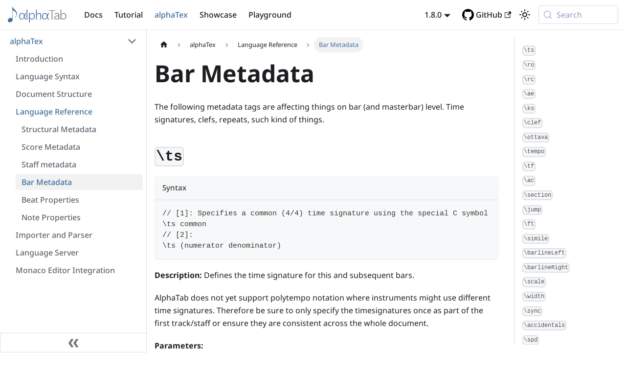

--- FILE ---
content_type: text/html
request_url: https://alphatab.net/docs/alphatex/bar-metadata/
body_size: 16920
content:
<!doctype html>
<html lang="en" dir="ltr" class="docs-wrapper plugin-docs plugin-id-default docs-version-current docs-doc-page docs-doc-id-alphatex/bar-metadata" data-has-hydrated="false">
<head>
<meta charset="UTF-8">
<meta name="generator" content="Docusaurus v3.9.2">
<title data-rh="true">Bar Metadata | alphaTab</title><meta data-rh="true" name="viewport" content="width=device-width,initial-scale=1"><meta data-rh="true" name="twitter:card" content="summary_large_image"><meta data-rh="true" property="og:url" content="https://alphatab.net/docs/alphatex/bar-metadata"><meta data-rh="true" property="og:locale" content="en"><meta data-rh="true" name="docusaurus_locale" content="en"><meta data-rh="true" name="docsearch:language" content="en"><meta data-rh="true" name="docusaurus_version" content="current"><meta data-rh="true" name="docusaurus_tag" content="docs-default-current"><meta data-rh="true" name="docsearch:version" content="current"><meta data-rh="true" name="docsearch:docusaurus_tag" content="docs-default-current"><meta data-rh="true" property="og:title" content="Bar Metadata | alphaTab"><meta data-rh="true" name="description" content="The following metadata tags are affecting things on bar (and masterbar) level."><meta data-rh="true" property="og:description" content="The following metadata tags are affecting things on bar (and masterbar) level."><link data-rh="true" rel="icon" href="/img/favicon.ico"><link data-rh="true" rel="canonical" href="https://alphatab.net/docs/alphatex/bar-metadata"><link data-rh="true" rel="alternate" href="https://alphatab.net/docs/alphatex/bar-metadata" hreflang="en"><link data-rh="true" rel="alternate" href="https://alphatab.net/docs/alphatex/bar-metadata" hreflang="x-default"><link data-rh="true" rel="preconnect" href="https://26AE6KNYRK-dsn.algolia.net" crossorigin="anonymous"><script data-rh="true" type="application/ld+json">{"@context":"https://schema.org","@type":"BreadcrumbList","itemListElement":[{"@type":"ListItem","position":1,"name":"Bar Metadata","item":"https://alphatab.net/docs/alphatex/bar-metadata"}]}</script><link rel="search" type="application/opensearchdescription+xml" title="alphaTab" href="/opensearch.xml"><link rel="stylesheet" href="/assets/css/styles.ba002030.css">
<script src="/assets/js/runtime~main.176fa2ee.js" defer="defer"></script>
<script src="/assets/js/main.1b865373.js" defer="defer"></script>
</head>
<body class="navigation-with-keyboard">
<svg style="display: none;"><defs>
<symbol id="theme-svg-external-link" viewBox="0 0 24 24"><path fill="currentColor" d="M21 13v10h-21v-19h12v2h-10v15h17v-8h2zm3-12h-10.988l4.035 4-6.977 7.07 2.828 2.828 6.977-7.07 4.125 4.172v-11z"/></symbol>
</defs></svg>
<script>!function(){var t=function(){try{return new URLSearchParams(window.location.search).get("docusaurus-theme")}catch(t){}}()||function(){try{return window.localStorage.getItem("theme")}catch(t){}}();document.documentElement.setAttribute("data-theme",t||"light"),document.documentElement.setAttribute("data-theme-choice",t||"light")}(),function(){try{const c=new URLSearchParams(window.location.search).entries();for(var[t,e]of c)if(t.startsWith("docusaurus-data-")){var a=t.replace("docusaurus-data-","data-");document.documentElement.setAttribute(a,e)}}catch(t){}}()</script><div id="__docusaurus"><link rel="preload" as="image" href="/img/alphaTab.png"><div role="region" aria-label="Skip to main content"><a class="skipToContent_fXgn" href="#__docusaurus_skipToContent_fallback">Skip to main content</a></div><nav aria-label="Main" class="theme-layout-navbar navbar navbar--fixed-top"><div class="navbar__inner"><div class="theme-layout-navbar-left navbar__items"><button aria-label="Toggle navigation bar" aria-expanded="false" class="navbar__toggle clean-btn" type="button"><svg width="30" height="30" viewBox="0 0 30 30" aria-hidden="true"><path stroke="currentColor" stroke-linecap="round" stroke-miterlimit="10" stroke-width="2" d="M4 7h22M4 15h22M4 23h22"></path></svg></button><a class="navbar__brand" href="/"><div class="navbar__logo"><img src="/img/alphaTab.png" alt="alphaTab Logo" class="themedComponent_mlkZ themedComponent--light_NVdE"><img src="/img/alphaTab.png" alt="alphaTab Logo" class="themedComponent_mlkZ themedComponent--dark_xIcU"></div><b class="navbar__title text--truncate">alphaTab</b></a><a class="navbar__item navbar__link" href="/docs/introduction">Docs</a><a class="navbar__item navbar__link" href="/docs/tutorials">Tutorial</a><a aria-current="page" class="navbar__item navbar__link navbar__link--active" href="/docs/alphatex/introduction">alphaTex</a><a class="navbar__item navbar__link" href="/docs/showcase/introduction">Showcase</a><a class="navbar__item navbar__link" href="/docs/playground/">Playground</a></div><div class="theme-layout-navbar-right navbar__items navbar__items--right"><div class="navbar__item dropdown dropdown--hoverable dropdown--right"><a href="#" aria-haspopup="true" aria-expanded="false" role="button" class="navbar__link">1.8.0</a><ul class="dropdown__menu"><li><a href="https://next.alphatab.net" target="_blank" rel="noopener noreferrer" class="dropdown__link">Next Version 🚧<svg width="12" height="12" aria-label="(opens in new tab)" class="iconExternalLink_nPIU"><use href="#theme-svg-external-link"></use></svg></a></li><li><a href="https://alphatab.net" target="_blank" rel="noopener noreferrer" class="dropdown__link">Stable Version<svg width="12" height="12" aria-label="(opens in new tab)" class="iconExternalLink_nPIU"><use href="#theme-svg-external-link"></use></svg></a></li></ul></div><a href="https://github.com/CoderLine/alphaTab" target="_blank" rel="noopener noreferrer" class="navbar__item navbar__link header-github-link">GitHub<svg width="13.5" height="13.5" aria-label="(opens in new tab)" class="iconExternalLink_nPIU"><use href="#theme-svg-external-link"></use></svg></a><div class="toggle_vylO colorModeToggle_DEke"><button class="clean-btn toggleButton_gllP toggleButtonDisabled_aARS" type="button" disabled="" title="system mode" aria-label="Switch between dark and light mode (currently system mode)"><svg viewBox="0 0 24 24" width="24" height="24" aria-hidden="true" class="toggleIcon_g3eP lightToggleIcon_pyhR"><path fill="currentColor" d="M12,9c1.65,0,3,1.35,3,3s-1.35,3-3,3s-3-1.35-3-3S10.35,9,12,9 M12,7c-2.76,0-5,2.24-5,5s2.24,5,5,5s5-2.24,5-5 S14.76,7,12,7L12,7z M2,13l2,0c0.55,0,1-0.45,1-1s-0.45-1-1-1l-2,0c-0.55,0-1,0.45-1,1S1.45,13,2,13z M20,13l2,0c0.55,0,1-0.45,1-1 s-0.45-1-1-1l-2,0c-0.55,0-1,0.45-1,1S19.45,13,20,13z M11,2v2c0,0.55,0.45,1,1,1s1-0.45,1-1V2c0-0.55-0.45-1-1-1S11,1.45,11,2z M11,20v2c0,0.55,0.45,1,1,1s1-0.45,1-1v-2c0-0.55-0.45-1-1-1C11.45,19,11,19.45,11,20z M5.99,4.58c-0.39-0.39-1.03-0.39-1.41,0 c-0.39,0.39-0.39,1.03,0,1.41l1.06,1.06c0.39,0.39,1.03,0.39,1.41,0s0.39-1.03,0-1.41L5.99,4.58z M18.36,16.95 c-0.39-0.39-1.03-0.39-1.41,0c-0.39,0.39-0.39,1.03,0,1.41l1.06,1.06c0.39,0.39,1.03,0.39,1.41,0c0.39-0.39,0.39-1.03,0-1.41 L18.36,16.95z M19.42,5.99c0.39-0.39,0.39-1.03,0-1.41c-0.39-0.39-1.03-0.39-1.41,0l-1.06,1.06c-0.39,0.39-0.39,1.03,0,1.41 s1.03,0.39,1.41,0L19.42,5.99z M7.05,18.36c0.39-0.39,0.39-1.03,0-1.41c-0.39-0.39-1.03-0.39-1.41,0l-1.06,1.06 c-0.39,0.39-0.39,1.03,0,1.41s1.03,0.39,1.41,0L7.05,18.36z"></path></svg><svg viewBox="0 0 24 24" width="24" height="24" aria-hidden="true" class="toggleIcon_g3eP darkToggleIcon_wfgR"><path fill="currentColor" d="M9.37,5.51C9.19,6.15,9.1,6.82,9.1,7.5c0,4.08,3.32,7.4,7.4,7.4c0.68,0,1.35-0.09,1.99-0.27C17.45,17.19,14.93,19,12,19 c-3.86,0-7-3.14-7-7C5,9.07,6.81,6.55,9.37,5.51z M12,3c-4.97,0-9,4.03-9,9s4.03,9,9,9s9-4.03,9-9c0-0.46-0.04-0.92-0.1-1.36 c-0.98,1.37-2.58,2.26-4.4,2.26c-2.98,0-5.4-2.42-5.4-5.4c0-1.81,0.89-3.42,2.26-4.4C12.92,3.04,12.46,3,12,3L12,3z"></path></svg><svg viewBox="0 0 24 24" width="24" height="24" aria-hidden="true" class="toggleIcon_g3eP systemToggleIcon_QzmC"><path fill="currentColor" d="m12 21c4.971 0 9-4.029 9-9s-4.029-9-9-9-9 4.029-9 9 4.029 9 9 9zm4.95-13.95c1.313 1.313 2.05 3.093 2.05 4.95s-0.738 3.637-2.05 4.95c-1.313 1.313-3.093 2.05-4.95 2.05v-14c1.857 0 3.637 0.737 4.95 2.05z"></path></svg></button></div><div class="navbarSearchContainer_Bca1"><button type="button" class="DocSearch DocSearch-Button" aria-label="Search (Meta+k)" aria-keyshortcuts="Meta+k"><span class="DocSearch-Button-Container"><svg width="20" height="20" class="DocSearch-Search-Icon" viewBox="0 0 24 24" aria-hidden="true"><circle cx="11" cy="11" r="8" stroke="currentColor" fill="none" stroke-width="1.4"></circle><path d="m21 21-4.3-4.3" stroke="currentColor" fill="none" stroke-linecap="round" stroke-linejoin="round"></path></svg><span class="DocSearch-Button-Placeholder">Search</span></span><span class="DocSearch-Button-Keys"></span></button></div></div></div><div role="presentation" class="navbar-sidebar__backdrop"></div></nav><div id="__docusaurus_skipToContent_fallback" class="theme-layout-main main-wrapper mainWrapper_z2l0"><div class="docsWrapper_hBAB"><button aria-label="Scroll back to top" class="clean-btn theme-back-to-top-button backToTopButton_sjWU" type="button"></button><div class="docRoot_UBD9"><aside class="theme-doc-sidebar-container docSidebarContainer_YfHR"><div class="sidebarViewport_aRkj"><div class="sidebar_njMd"><nav aria-label="Docs sidebar" class="menu thin-scrollbar menu_SIkG"><ul class="theme-doc-sidebar-menu menu__list"><li class="theme-doc-sidebar-item-category theme-doc-sidebar-item-category-level-1 menu__list-item"><div class="menu__list-item-collapsible"><a class="categoryLink_byQd menu__link menu__link--sublist menu__link--sublist-caret menu__link--active" role="button" aria-expanded="true" href="/docs/alphatex/introduction"><span title="alphaTex" class="categoryLinkLabel_W154">alphaTex</span></a></div><ul class="menu__list"><li class="theme-doc-sidebar-item-link theme-doc-sidebar-item-link-level-2 menu__list-item"><a class="menu__link" tabindex="0" href="/docs/alphatex/introduction"><span title="Introduction" class="linkLabel_WmDU">Introduction</span></a></li><li class="theme-doc-sidebar-item-link theme-doc-sidebar-item-link-level-2 menu__list-item"><a class="menu__link" tabindex="0" href="/docs/alphatex/syntax"><span title="Language Syntax" class="linkLabel_WmDU">Language Syntax</span></a></li><li class="theme-doc-sidebar-item-link theme-doc-sidebar-item-link-level-2 menu__list-item"><a class="menu__link" tabindex="0" href="/docs/alphatex/document-structure"><span title="Document Structure" class="linkLabel_WmDU">Document Structure</span></a></li><li class="theme-doc-sidebar-item-category theme-doc-sidebar-item-category-level-2 menu__list-item"><div class="menu__list-item-collapsible"><a class="categoryLink_byQd menu__link menu__link--active" tabindex="0"><span title="Language Reference" class="categoryLinkLabel_W154">Language Reference</span></a></div><ul class="menu__list"><li class="theme-doc-sidebar-item-link theme-doc-sidebar-item-link-level-3 menu__list-item"><a class="menu__link" tabindex="0" href="/docs/alphatex/structural-metadata"><span title="Structural Metadata" class="linkLabel_WmDU">Structural Metadata</span></a></li><li class="theme-doc-sidebar-item-link theme-doc-sidebar-item-link-level-3 menu__list-item"><a class="menu__link" tabindex="0" href="/docs/alphatex/score-metadata"><span title="Score Metadata" class="linkLabel_WmDU">Score Metadata</span></a></li><li class="theme-doc-sidebar-item-link theme-doc-sidebar-item-link-level-3 menu__list-item"><a class="menu__link" tabindex="0" href="/docs/alphatex/staff-metadata"><span title="Staff metadata" class="linkLabel_WmDU">Staff metadata</span></a></li><li class="theme-doc-sidebar-item-link theme-doc-sidebar-item-link-level-3 menu__list-item"><a class="menu__link menu__link--active" aria-current="page" tabindex="0" href="/docs/alphatex/bar-metadata"><span title="Bar Metadata" class="linkLabel_WmDU">Bar Metadata</span></a></li><li class="theme-doc-sidebar-item-link theme-doc-sidebar-item-link-level-3 menu__list-item"><a class="menu__link" tabindex="0" href="/docs/alphatex/beat-properties"><span title="Beat Properties" class="linkLabel_WmDU">Beat Properties</span></a></li><li class="theme-doc-sidebar-item-link theme-doc-sidebar-item-link-level-3 menu__list-item"><a class="menu__link" tabindex="0" href="/docs/alphatex/note-properties"><span title="Note Properties" class="linkLabel_WmDU">Note Properties</span></a></li></ul></li><li class="theme-doc-sidebar-item-link theme-doc-sidebar-item-link-level-2 menu__list-item"><a class="menu__link" tabindex="0" href="/docs/alphatex/importer"><span title="Importer and Parser" class="linkLabel_WmDU">Importer and Parser</span></a></li><li class="theme-doc-sidebar-item-link theme-doc-sidebar-item-link-level-2 menu__list-item"><a class="menu__link" tabindex="0" href="/docs/alphatex/lsp"><span title="Language Server" class="linkLabel_WmDU">Language Server</span></a></li><li class="theme-doc-sidebar-item-link theme-doc-sidebar-item-link-level-2 menu__list-item"><a class="menu__link" tabindex="0" href="/docs/alphatex/monaco"><span title="Monaco Editor Integration" class="linkLabel_WmDU">Monaco Editor Integration</span></a></li></ul></li></ul></nav><button type="button" title="Collapse sidebar" aria-label="Collapse sidebar" class="button button--secondary button--outline collapseSidebarButton_PEFL"><svg width="20" height="20" aria-hidden="true" class="collapseSidebarButtonIcon_kv0_"><g fill="#7a7a7a"><path d="M9.992 10.023c0 .2-.062.399-.172.547l-4.996 7.492a.982.982 0 01-.828.454H1c-.55 0-1-.453-1-1 0-.2.059-.403.168-.551l4.629-6.942L.168 3.078A.939.939 0 010 2.528c0-.548.45-.997 1-.997h2.996c.352 0 .649.18.828.45L9.82 9.472c.11.148.172.347.172.55zm0 0"></path><path d="M19.98 10.023c0 .2-.058.399-.168.547l-4.996 7.492a.987.987 0 01-.828.454h-3c-.547 0-.996-.453-.996-1 0-.2.059-.403.168-.551l4.625-6.942-4.625-6.945a.939.939 0 01-.168-.55 1 1 0 01.996-.997h3c.348 0 .649.18.828.45l4.996 7.492c.11.148.168.347.168.55zm0 0"></path></g></svg></button></div></div></aside><main class="docMainContainer_TBSr"><div class="container padding-top--md padding-bottom--lg"><div class="row"><div class="col docItemCol_VOVn"><div class="docItemContainer_Djhp"><article><nav class="theme-doc-breadcrumbs breadcrumbsContainer_Z_bl" aria-label="Breadcrumbs"><ul class="breadcrumbs"><li class="breadcrumbs__item"><a aria-label="Home page" class="breadcrumbs__link" href="/"><svg viewBox="0 0 24 24" class="breadcrumbHomeIcon_YNFT"><path d="M10 19v-5h4v5c0 .55.45 1 1 1h3c.55 0 1-.45 1-1v-7h1.7c.46 0 .68-.57.33-.87L12.67 3.6c-.38-.34-.96-.34-1.34 0l-8.36 7.53c-.34.3-.13.87.33.87H5v7c0 .55.45 1 1 1h3c.55 0 1-.45 1-1z" fill="currentColor"></path></svg></a></li><li class="breadcrumbs__item"><span class="breadcrumbs__link">alphaTex</span></li><li class="breadcrumbs__item"><span class="breadcrumbs__link">Language Reference</span></li><li class="breadcrumbs__item breadcrumbs__item--active"><span class="breadcrumbs__link">Bar Metadata</span></li></ul></nav><div class="tocCollapsible_ETCw theme-doc-toc-mobile tocMobile_ITEo"><button type="button" class="clean-btn tocCollapsibleButton_TO0P">On this page</button></div><div class="theme-doc-markdown markdown"><header><h1>Bar Metadata</h1></header><p>The following metadata tags are affecting things on bar (and masterbar) level.
Time signatures, clefs, repeats, such kind of things.</p>
<!-- -->
<h2 class="anchor anchorTargetStickyNavbar_Vzrq" id="ts"><code>\ts</code><a href="#ts" class="hash-link" aria-label="Direct link to ts" title="Direct link to ts" translate="no">​</a></h2>
<div class="language-plain codeBlockContainer_Ckt0 theme-code-block" style="--prism-color:#393A34;--prism-background-color:#f6f8fa"><div class="codeBlockTitle_OeMC">Syntax</div><div class="codeBlockContent_QJqH"><pre tabindex="0" class="prism-code language-plain codeBlock_bY9V thin-scrollbar" style="color:#393A34;background-color:#f6f8fa"><code class="codeBlockLines_e6Vv"><span class="token-line" style="color:#393A34"><span class="token plain">// [1]: Specifies a common (4/4) time signature using the special C symbol</span><br></span><span class="token-line" style="color:#393A34"><span class="token plain">\ts common</span><br></span><span class="token-line" style="color:#393A34"><span class="token plain">// [2]: </span><br></span><span class="token-line" style="color:#393A34"><span class="token plain">\ts (numerator denominator)</span><br></span></code></pre></div></div>
<p><strong>Description:</strong> Defines the time signature for this and subsequent bars.</p>
<p>AlphaTab does not yet support polytempo notation where instruments might use different time signatures. Therefore be sure to only specify the timesignatures once as part of the first track/staff or ensure they are consistent across the whole document.</p>
<p><strong>Parameters:</strong></p>
<table><thead><tr><th>Overload</th><th>Name</th><th>Description</th><th>Type</th><th>Required</th></tr></thead><tbody><tr><td><code>[1]</code></td><td><code>common</code></td><td>Specifies a common (4/4) time signature using the special C symbol</td><td><code>common</code></td><td>yes</td></tr><tr><td><code>[2]</code></td><td><code>numerator</code></td><td>The time signature numerator</td><td><code>Number</code></td><td>yes</td></tr><tr><td><code>[2]</code></td><td><code>denominator</code></td><td>The time signature denominator</td><td><code>Number</code></td><td>yes</td></tr></tbody></table>
<p><strong>Parameter Values:</strong></p>
<p>Following parameters have value limitations</p>
<table><thead><tr><th>Overload</th><th>Name</th><th>Values</th></tr></thead><tbody><tr><td><code>[1]</code></td><td><code>common</code></td><td><div style="overflow:auto;max-height:300px"><table class="table table-striped table-condensed type-table"><thead><tr><th>Value</th><th>Description</th></tr></thead><tbody><tr><td><code>common</code></td><td>Specifies a common (4/4) time signature using the special C symbol</td></tr></tbody></table></div></td></tr></tbody></table>
<p><strong>Example:</strong></p>
<div class="wrapper_YpPk"><button class="button button--primary"><svg aria-hidden="true" focusable="false" data-prefix="fas" data-icon="play" class="svg-inline--fa fa-play" role="img" xmlns="http://www.w3.org/2000/svg" viewBox="0 0 384 512"><path fill="currentColor" d="M73 39c-14.8-9.1-33.4-9.4-48.5-.9S0 62.6 0 80L0 432c0 17.4 9.4 33.4 24.5 41.9s33.7 8.1 48.5-.9L361 297c14.3-8.7 23-24.2 23-41s-8.7-32.2-23-41L73 39z"></path></svg></button><div>
\ts 3 4 | \ts 4 4 | \ts 6 8 | \ts common

</div></div><div class="language-text codeBlockContainer_Ckt0 theme-code-block" style="--prism-color:#393A34;--prism-background-color:#f6f8fa"><div class="codeBlockContent_QJqH"><pre tabindex="0" class="prism-code language-text codeBlock_bY9V thin-scrollbar" style="color:#393A34;background-color:#f6f8fa"><code class="codeBlockLines_e6Vv"><span class="token-line" style="color:#393A34"><span class="token plain">\ts 3 4 | \ts 4 4 | \ts 6 8 | \ts common</span><br></span></code></pre></div></div>
<h2 class="anchor anchorTargetStickyNavbar_Vzrq" id="ro"><code>\ro</code><a href="#ro" class="hash-link" aria-label="Direct link to ro" title="Direct link to ro" translate="no">​</a></h2>
<div class="language-plain codeBlockContainer_Ckt0 theme-code-block" style="--prism-color:#393A34;--prism-background-color:#f6f8fa"><div class="codeBlockTitle_OeMC">Syntax</div><div class="codeBlockContent_QJqH"><pre tabindex="0" class="prism-code language-plain codeBlock_bY9V thin-scrollbar" style="color:#393A34;background-color:#f6f8fa"><code class="codeBlockLines_e6Vv"><span class="token-line" style="color:#393A34"><span class="token plain">\ro ()</span><br></span></code></pre></div></div>
<p><strong>Description:</strong> Start a repeat</p>
<p><strong>Example:</strong></p>
<div class="wrapper_YpPk"><button class="button button--primary"><svg aria-hidden="true" focusable="false" data-prefix="fas" data-icon="play" class="svg-inline--fa fa-play" role="img" xmlns="http://www.w3.org/2000/svg" viewBox="0 0 384 512"><path fill="currentColor" d="M73 39c-14.8-9.1-33.4-9.4-48.5-.9S0 62.6 0 80L0 432c0 17.4 9.4 33.4 24.5 41.9s33.7 8.1 48.5-.9L361 297c14.3-8.7 23-24.2 23-41s-8.7-32.2-23-41L73 39z"></path></svg></button><div>
\ro 1.3 2.3 3.3 4.3 | 5.3 6.3 7.3 8.3 | \rc 2 1.3 2.3 3.3 4.3 |
\ro \rc 3 1.3 2.3 3.3 4.3

</div></div><div class="language-text codeBlockContainer_Ckt0 theme-code-block" style="--prism-color:#393A34;--prism-background-color:#f6f8fa"><div class="codeBlockContent_QJqH"><pre tabindex="0" class="prism-code language-text codeBlock_bY9V thin-scrollbar" style="color:#393A34;background-color:#f6f8fa"><code class="codeBlockLines_e6Vv"><span class="token-line" style="color:#393A34"><span class="token plain">\ro 1.3 2.3 3.3 4.3 | 5.3 6.3 7.3 8.3 | \rc 2 1.3 2.3 3.3 4.3 |</span><br></span><span class="token-line" style="color:#393A34"><span class="token plain">\ro \rc 3 1.3 2.3 3.3 4.3</span><br></span></code></pre></div></div>
<h2 class="anchor anchorTargetStickyNavbar_Vzrq" id="rc"><code>\rc</code><a href="#rc" class="hash-link" aria-label="Direct link to rc" title="Direct link to rc" translate="no">​</a></h2>
<div class="language-plain codeBlockContainer_Ckt0 theme-code-block" style="--prism-color:#393A34;--prism-background-color:#f6f8fa"><div class="codeBlockTitle_OeMC">Syntax</div><div class="codeBlockContent_QJqH"><pre tabindex="0" class="prism-code language-plain codeBlock_bY9V thin-scrollbar" style="color:#393A34;background-color:#f6f8fa"><code class="codeBlockLines_e6Vv"><span class="token-line" style="color:#393A34"><span class="token plain">\rc repeats</span><br></span></code></pre></div></div>
<p><strong>Description:</strong> Marks the end of a repeat.</p>
<p><strong>Parameters:</strong></p>
<table><thead><tr><th>Name</th><th>Description</th><th>Type</th><th>Required</th></tr></thead><tbody><tr><td><code>repeats</code></td><td>The number of repeats which should be played</td><td><code>Number</code></td><td>yes</td></tr></tbody></table>
<p><strong>Example:</strong></p>
<div class="wrapper_YpPk"><button class="button button--primary"><svg aria-hidden="true" focusable="false" data-prefix="fas" data-icon="play" class="svg-inline--fa fa-play" role="img" xmlns="http://www.w3.org/2000/svg" viewBox="0 0 384 512"><path fill="currentColor" d="M73 39c-14.8-9.1-33.4-9.4-48.5-.9S0 62.6 0 80L0 432c0 17.4 9.4 33.4 24.5 41.9s33.7 8.1 48.5-.9L361 297c14.3-8.7 23-24.2 23-41s-8.7-32.2-23-41L73 39z"></path></svg></button><div>
\ro 1.3 2.3 3.3 4.3 | 5.3 6.3 7.3 8.3 | \rc 2 1.3 2.3 3.3 4.3 |
\ro \rc 3 1.3 2.3 3.3 4.3

</div></div><div class="language-text codeBlockContainer_Ckt0 theme-code-block" style="--prism-color:#393A34;--prism-background-color:#f6f8fa"><div class="codeBlockContent_QJqH"><pre tabindex="0" class="prism-code language-text codeBlock_bY9V thin-scrollbar" style="color:#393A34;background-color:#f6f8fa"><code class="codeBlockLines_e6Vv"><span class="token-line" style="color:#393A34"><span class="token plain">\ro 1.3 2.3 3.3 4.3 | 5.3 6.3 7.3 8.3 | \rc 2 1.3 2.3 3.3 4.3 |</span><br></span><span class="token-line" style="color:#393A34"><span class="token plain">\ro \rc 3 1.3 2.3 3.3 4.3</span><br></span></code></pre></div></div>
<h2 class="anchor anchorTargetStickyNavbar_Vzrq" id="ae"><code>\ae</code><a href="#ae" class="hash-link" aria-label="Direct link to ae" title="Direct link to ae" translate="no">​</a></h2>
<div class="language-plain codeBlockContainer_Ckt0 theme-code-block" style="--prism-color:#393A34;--prism-background-color:#f6f8fa"><div class="codeBlockTitle_OeMC">Syntax</div><div class="codeBlockContent_QJqH"><pre tabindex="0" class="prism-code language-plain codeBlock_bY9V thin-scrollbar" style="color:#393A34;background-color:#f6f8fa"><code class="codeBlockLines_e6Vv"><span class="token-line" style="color:#393A34"><span class="token plain">\ae (ending)</span><br></span></code></pre></div></div>
<p><strong>Description:</strong> Specifies on which repeats a bar should be played (to build alternate endings).</p>
<p><strong>Parameters:</strong></p>
<table><thead><tr><th>Name</th><th>Description</th><th>Type</th><th>Required</th></tr></thead><tbody><tr><td><code>ending</code></td><td>The repeats on which the bar should be played</td><td><code>Number[]</code></td><td>yes</td></tr></tbody></table>
<p><strong>Example:</strong></p>
<div class="wrapper_YpPk"><button class="button button--primary"><svg aria-hidden="true" focusable="false" data-prefix="fas" data-icon="play" class="svg-inline--fa fa-play" role="img" xmlns="http://www.w3.org/2000/svg" viewBox="0 0 384 512"><path fill="currentColor" d="M73 39c-14.8-9.1-33.4-9.4-48.5-.9S0 62.6 0 80L0 432c0 17.4 9.4 33.4 24.5 41.9s33.7 8.1 48.5-.9L361 297c14.3-8.7 23-24.2 23-41s-8.7-32.2-23-41L73 39z"></path></svg></button><div>
\ro 1.3 2.3 3.3 4.3 | \ae (1 2 3) 5.3 6.3 7.3 8.3 | \ae 4 
c 4 5.3 8.3 7.3 6.3

</div></div><div class="language-text codeBlockContainer_Ckt0 theme-code-block" style="--prism-color:#393A34;--prism-background-color:#f6f8fa"><div class="codeBlockContent_QJqH"><pre tabindex="0" class="prism-code language-text codeBlock_bY9V thin-scrollbar" style="color:#393A34;background-color:#f6f8fa"><code class="codeBlockLines_e6Vv"><span class="token-line" style="color:#393A34"><span class="token plain">\ro 1.3 2.3 3.3 4.3 | \ae (1 2 3) 5.3 6.3 7.3 8.3 | \ae 4 </span><br></span><span class="token-line" style="color:#393A34"><span class="token plain">c 4 5.3 8.3 7.3 6.3</span><br></span></code></pre></div></div>
<h2 class="anchor anchorTargetStickyNavbar_Vzrq" id="ks"><code>\ks</code><a href="#ks" class="hash-link" aria-label="Direct link to ks" title="Direct link to ks" translate="no">​</a></h2>
<div class="language-plain codeBlockContainer_Ckt0 theme-code-block" style="--prism-color:#393A34;--prism-background-color:#f6f8fa"><div class="codeBlockTitle_OeMC">Syntax</div><div class="codeBlockContent_QJqH"><pre tabindex="0" class="prism-code language-plain codeBlock_bY9V thin-scrollbar" style="color:#393A34;background-color:#f6f8fa"><code class="codeBlockLines_e6Vv"><span class="token-line" style="color:#393A34"><span class="token plain">\ks key</span><br></span></code></pre></div></div>
<p><strong>Description:</strong> Specifies the key signature for this and subsequent bars.</p>
<p><strong>Parameters:</strong></p>
<table><thead><tr><th>Name</th><th>Description</th><th>Type</th><th>Required</th></tr></thead><tbody><tr><td><code>key</code></td><td>The key signature</td><td><code>Ident</code></td><td>yes</td></tr></tbody></table>
<p><strong>Parameter Values:</strong></p>
<p>Following parameters have value limitations</p>
<table><thead><tr><th>Name</th><th>Values</th></tr></thead><tbody><tr><td><code>key</code></td><td><div style="overflow:auto;max-height:300px"><table class="table table-striped table-condensed type-table"><thead><tr><th>Value</th><th>Description</th></tr></thead><tbody><tr><td><code>cb</code></td><td></td></tr><tr><td><code>gb</code></td><td></td></tr><tr><td><code>db</code></td><td></td></tr><tr><td><code>ab</code></td><td></td></tr><tr><td><code>eb</code></td><td></td></tr><tr><td><code>bb</code></td><td></td></tr><tr><td><code>f</code></td><td></td></tr><tr><td><code>c</code></td><td></td></tr><tr><td><code>g</code></td><td></td></tr><tr><td><code>d</code></td><td></td></tr><tr><td><code>a</code></td><td></td></tr><tr><td><code>e</code></td><td></td></tr><tr><td><code>b</code></td><td></td></tr><tr><td><code>f#</code></td><td></td></tr><tr><td><code>c#</code></td><td></td></tr><tr><td><code>cbmajor</code></td><td></td></tr><tr><td><code>abminor</code></td><td></td></tr><tr><td><code>gbmajor</code></td><td></td></tr><tr><td><code>ebminor</code></td><td></td></tr><tr><td><code>dbmajor</code></td><td></td></tr><tr><td><code>bbminor</code></td><td></td></tr><tr><td><code>abmajor</code></td><td></td></tr><tr><td><code>fminor</code></td><td></td></tr><tr><td><code>ebmajor</code></td><td></td></tr><tr><td><code>cminor</code></td><td></td></tr><tr><td><code>bbmajor</code></td><td></td></tr><tr><td><code>gminor</code></td><td></td></tr><tr><td><code>fmajor</code></td><td></td></tr><tr><td><code>dminor</code></td><td></td></tr><tr><td><code>cmajor</code></td><td></td></tr><tr><td><code>aminor</code></td><td></td></tr><tr><td><code>gmajor</code></td><td></td></tr><tr><td><code>eminor</code></td><td></td></tr><tr><td><code>dmajor</code></td><td></td></tr><tr><td><code>bminor</code></td><td></td></tr><tr><td><code>amajor</code></td><td></td></tr><tr><td><code>f#minor</code></td><td></td></tr><tr><td><code>emajor</code></td><td></td></tr><tr><td><code>c#minor</code></td><td></td></tr><tr><td><code>bmajor</code></td><td></td></tr><tr><td><code>g#minor</code></td><td></td></tr><tr><td><code>f#major</code></td><td></td></tr><tr><td><code>d#minor</code></td><td></td></tr><tr><td><code>f#</code></td><td></td></tr><tr><td><code>c#major</code></td><td></td></tr><tr><td><code>a#minor</code></td><td></td></tr><tr><td><code>c#</code></td><td></td></tr></tbody></table></div></td></tr></tbody></table>
<p><strong>Example:</strong></p>
<div class="wrapper_YpPk"><button class="button button--primary"><svg aria-hidden="true" focusable="false" data-prefix="fas" data-icon="play" class="svg-inline--fa fa-play" role="img" xmlns="http://www.w3.org/2000/svg" viewBox="0 0 384 512"><path fill="currentColor" d="M73 39c-14.8-9.1-33.4-9.4-48.5-.9S0 62.6 0 80L0 432c0 17.4 9.4 33.4 24.5 41.9s33.7 8.1 48.5-.9L361 297c14.3-8.7 23-24.2 23-41s-8.7-32.2-23-41L73 39z"></path></svg></button><div>
\ks Cb | \ks C | \ks C# |
\ks Aminor | \ks Dmajor | \ks Bminor

</div></div><div class="language-text codeBlockContainer_Ckt0 theme-code-block" style="--prism-color:#393A34;--prism-background-color:#f6f8fa"><div class="codeBlockContent_QJqH"><pre tabindex="0" class="prism-code language-text codeBlock_bY9V thin-scrollbar" style="color:#393A34;background-color:#f6f8fa"><code class="codeBlockLines_e6Vv"><span class="token-line" style="color:#393A34"><span class="token plain">\ks Cb | \ks C | \ks C# |</span><br></span><span class="token-line" style="color:#393A34"><span class="token plain">\ks Aminor | \ks Dmajor | \ks Bminor</span><br></span></code></pre></div></div>
<h2 class="anchor anchorTargetStickyNavbar_Vzrq" id="clef"><code>\clef</code><a href="#clef" class="hash-link" aria-label="Direct link to clef" title="Direct link to clef" translate="no">​</a></h2>
<div class="language-plain codeBlockContainer_Ckt0 theme-code-block" style="--prism-color:#393A34;--prism-background-color:#f6f8fa"><div class="codeBlockTitle_OeMC">Syntax</div><div class="codeBlockContent_QJqH"><pre tabindex="0" class="prism-code language-plain codeBlock_bY9V thin-scrollbar" style="color:#393A34;background-color:#f6f8fa"><code class="codeBlockLines_e6Vv"><span class="token-line" style="color:#393A34"><span class="token plain">\clef clef</span><br></span></code></pre></div></div>
<p><strong>Description:</strong> Changes the clef for this and subsequent bars.</p>
<p><strong>Parameters:</strong></p>
<table><thead><tr><th>Name</th><th>Description</th><th>Type</th><th>Required</th></tr></thead><tbody><tr><td><code>clef</code></td><td>The clef</td><td><code>Ident|Number</code></td><td>yes</td></tr></tbody></table>
<p><strong>Parameter Values:</strong></p>
<p>Following parameters have value limitations</p>
<table><thead><tr><th>Name</th><th>Values</th></tr></thead><tbody><tr><td><code>clef</code></td><td><div style="overflow:auto;max-height:300px"><table class="table table-striped table-condensed type-table"><thead><tr><th>Value</th><th>Description</th></tr></thead><tbody><tr><td><code>neutral</code></td><td></td></tr><tr><td><code>c3</code></td><td></td></tr><tr><td><code>c4</code></td><td></td></tr><tr><td><code>f4</code></td><td></td></tr><tr><td><code>g2</code></td><td></td></tr><tr><td><code>n</code></td><td></td></tr><tr><td><code>alto</code></td><td></td></tr><tr><td><code>tenor</code></td><td></td></tr><tr><td><code>bass</code></td><td></td></tr><tr><td><code>treble</code></td><td></td></tr></tbody></table></div></td></tr></tbody></table>
<p><strong>Example:</strong></p>
<div class="wrapper_YpPk"><button class="button button--primary"><svg aria-hidden="true" focusable="false" data-prefix="fas" data-icon="play" class="svg-inline--fa fa-play" role="img" xmlns="http://www.w3.org/2000/svg" viewBox="0 0 384 512"><path fill="currentColor" d="M73 39c-14.8-9.1-33.4-9.4-48.5-.9S0 62.6 0 80L0 432c0 17.4 9.4 33.4 24.5 41.9s33.7 8.1 48.5-.9L361 297c14.3-8.7 23-24.2 23-41s-8.7-32.2-23-41L73 39z"></path></svg></button><div>
\clef G2 | \clef F4 | \clef C3 | \clef C4 | \clef N |
\clef Treble | \clef Bass | \clef Tenor | \clef Alto | \clef Neutral |

</div></div><div class="language-text codeBlockContainer_Ckt0 theme-code-block" style="--prism-color:#393A34;--prism-background-color:#f6f8fa"><div class="codeBlockContent_QJqH"><pre tabindex="0" class="prism-code language-text codeBlock_bY9V thin-scrollbar" style="color:#393A34;background-color:#f6f8fa"><code class="codeBlockLines_e6Vv"><span class="token-line" style="color:#393A34"><span class="token plain">\clef G2 | \clef F4 | \clef C3 | \clef C4 | \clef N |</span><br></span><span class="token-line" style="color:#393A34"><span class="token plain">\clef Treble | \clef Bass | \clef Tenor | \clef Alto | \clef Neutral |</span><br></span></code></pre></div></div>
<h2 class="anchor anchorTargetStickyNavbar_Vzrq" id="ottava"><code>\ottava</code><a href="#ottava" class="hash-link" aria-label="Direct link to ottava" title="Direct link to ottava" translate="no">​</a></h2>
<div class="language-plain codeBlockContainer_Ckt0 theme-code-block" style="--prism-color:#393A34;--prism-background-color:#f6f8fa"><div class="codeBlockTitle_OeMC">Syntax</div><div class="codeBlockContent_QJqH"><pre tabindex="0" class="prism-code language-plain codeBlock_bY9V thin-scrollbar" style="color:#393A34;background-color:#f6f8fa"><code class="codeBlockLines_e6Vv"><span class="token-line" style="color:#393A34"><span class="token plain">\ottava ottava</span><br></span></code></pre></div></div>
<p><strong>Description:</strong> Changes the clef ottave for this and subsequent bars.</p>
<p><strong>Parameters:</strong></p>
<table><thead><tr><th>Name</th><th>Description</th><th>Type</th><th>Required</th></tr></thead><tbody><tr><td><code>ottava</code></td><td>The clef ottava</td><td><code>Ident</code></td><td>yes</td></tr></tbody></table>
<p><strong>Parameter Values:</strong></p>
<p>Following parameters have value limitations</p>
<table><thead><tr><th>Name</th><th>Values</th></tr></thead><tbody><tr><td><code>ottava</code></td><td><div style="overflow:auto;max-height:300px"><table class="table table-striped table-condensed type-table"><thead><tr><th>Value</th><th>Description</th></tr></thead><tbody><tr><td><code>15ma</code></td><td>Quindicesima (+2 octaves)</td></tr><tr><td><code>8va</code></td><td>Ottava (+1 octave)</td></tr><tr><td><code>regular</code></td><td>Regular</td></tr><tr><td><code>8vb</code></td><td>Ottava Bassa (-1 octave)</td></tr><tr><td><code>15mb</code></td><td>Quindicesima bassa (-2 octaves)</td></tr><tr><td><code>15ma</code></td><td>Quindicesima (+2 octaves)</td></tr><tr><td><code>8va</code></td><td>Ottava (+1 octave)</td></tr><tr><td><code>8vb</code></td><td>Ottava Bassa (-1 octave)</td></tr><tr><td><code>15mb</code></td><td>Quindicesima bassa (-2 octaves)</td></tr></tbody></table></div></td></tr></tbody></table>
<p><strong>Example:</strong></p>
<div class="wrapper_YpPk"><button class="button button--primary"><svg aria-hidden="true" focusable="false" data-prefix="fas" data-icon="play" class="svg-inline--fa fa-play" role="img" xmlns="http://www.w3.org/2000/svg" viewBox="0 0 384 512"><path fill="currentColor" d="M73 39c-14.8-9.1-33.4-9.4-48.5-.9S0 62.6 0 80L0 432c0 17.4 9.4 33.4 24.5 41.9s33.7 8.1 48.5-.9L361 297c14.3-8.7 23-24.2 23-41s-8.7-32.2-23-41L73 39z"></path></svg></button><div>
\clef F4 \ottava 15ma | | \ottava regular | | \clef C3 \ottava 8vb | |

</div></div><div class="language-text codeBlockContainer_Ckt0 theme-code-block" style="--prism-color:#393A34;--prism-background-color:#f6f8fa"><div class="codeBlockContent_QJqH"><pre tabindex="0" class="prism-code language-text codeBlock_bY9V thin-scrollbar" style="color:#393A34;background-color:#f6f8fa"><code class="codeBlockLines_e6Vv"><span class="token-line" style="color:#393A34"><span class="token plain">\clef F4 \ottava 15ma | | \ottava regular | | \clef C3 \ottava 8vb | |</span><br></span></code></pre></div></div>
<h2 class="anchor anchorTargetStickyNavbar_Vzrq" id="tempo"><code>\tempo</code><a href="#tempo" class="hash-link" aria-label="Direct link to tempo" title="Direct link to tempo" translate="no">​</a></h2>
<div class="language-plain codeBlockContainer_Ckt0 theme-code-block" style="--prism-color:#393A34;--prism-background-color:#f6f8fa"><div class="codeBlockTitle_OeMC">Syntax</div><div class="codeBlockContent_QJqH"><pre tabindex="0" class="prism-code language-plain codeBlock_bY9V thin-scrollbar" style="color:#393A34;background-color:#f6f8fa"><code class="codeBlockLines_e6Vv"><span class="token-line" style="color:#393A34"><span class="token plain">// [1]: </span><br></span><span class="token-line" style="color:#393A34"><span class="token plain">\tempo (tempo label)</span><br></span><span class="token-line" style="color:#393A34"><span class="token plain">// [2]: </span><br></span><span class="token-line" style="color:#393A34"><span class="token plain">\tempo (tempo label position hide)</span><br></span></code></pre></div></div>
<p><strong>Description:</strong> Adds a tempo change to the bar.</p>
<p>A bar can have multiple tempo changes. They can either be relatively positioned using this metadata tag or applied via the <code>tempo</code> property as beat effect.</p>
<p>Tempo changes affect the whole song and not only an individual track. To avoid unexpected side effects, we recomment to specify the tempo changes only once on the first track/staff.</p>
<p><strong>Parameters:</strong></p>
<table><thead><tr><th>Overload</th><th>Name</th><th>Description</th><th>Type</th><th>Required</th></tr></thead><tbody><tr><td><code>[1]</code></td><td><code>tempo</code></td><td>The new tempo in BPM</td><td><code>Number</code></td><td>yes</td></tr><tr><td><code>[1]</code></td><td><code>label</code></td><td>A textual label for the tempo</td><td><code>String</code></td><td>no <code>&quot;&quot;</code></td></tr><tr><td><code>[2]</code></td><td><code>tempo</code></td><td>The new tempo in BPM</td><td><code>Number</code></td><td>yes</td></tr><tr><td><code>[2]</code></td><td><code>label</code></td><td>A textual label for the tempo</td><td><code>String</code></td><td>yes <code>&quot;&quot;</code></td></tr><tr><td><code>[2]</code></td><td><code>position</code></td><td>A relative (ratio) position where within the bar the tempo change should happen</td><td><code>Number</code></td><td>no <code>0</code></td></tr><tr><td><code>[2]</code></td><td><code>hide</code></td><td>If specified the tempo change is not visually shown</td><td><code>hide</code></td><td>no</td></tr></tbody></table>
<p><strong>Parameter Values:</strong></p>
<p>Following parameters have value limitations</p>
<table><thead><tr><th>Overload</th><th>Name</th><th>Values</th></tr></thead><tbody><tr><td><code>[2]</code></td><td><code>hide</code></td><td><div style="overflow:auto;max-height:300px"><table class="table table-striped table-condensed type-table"><thead><tr><th>Value</th><th>Description</th></tr></thead><tbody><tr><td><code>hide</code></td><td>If specified the tempo change is not visually shown</td></tr></tbody></table></div></td></tr></tbody></table>
<p><strong>Example:</strong></p>
<div class="wrapper_YpPk"><button class="button button--primary"><svg aria-hidden="true" focusable="false" data-prefix="fas" data-icon="play" class="svg-inline--fa fa-play" role="img" xmlns="http://www.w3.org/2000/svg" viewBox="0 0 384 512"><path fill="currentColor" d="M73 39c-14.8-9.1-33.4-9.4-48.5-.9S0 62.6 0 80L0 432c0 17.4 9.4 33.4 24.5 41.9s33.7 8.1 48.5-.9L361 297c14.3-8.7 23-24.2 23-41s-8.7-32.2-23-41L73 39z"></path></svg></button><div>
\tempo 30
C4 D4 E4 F4 |
\tempo (120 &quot;Moderate&quot;)
\tempo (60 &quot;&quot; 0.5 hide)
C4 D4 E4 F4 |

</div></div><div class="language-text codeBlockContainer_Ckt0 theme-code-block" style="--prism-color:#393A34;--prism-background-color:#f6f8fa"><div class="codeBlockContent_QJqH"><pre tabindex="0" class="prism-code language-text codeBlock_bY9V thin-scrollbar" style="color:#393A34;background-color:#f6f8fa"><code class="codeBlockLines_e6Vv"><span class="token-line" style="color:#393A34"><span class="token plain">\tempo 30</span><br></span><span class="token-line" style="color:#393A34"><span class="token plain">C4 D4 E4 F4 |</span><br></span><span class="token-line" style="color:#393A34"><span class="token plain">\tempo (120 &quot;Moderate&quot;)</span><br></span><span class="token-line" style="color:#393A34"><span class="token plain">\tempo (60 &quot;&quot; 0.5 hide)</span><br></span><span class="token-line" style="color:#393A34"><span class="token plain">C4 D4 E4 F4 |</span><br></span></code></pre></div></div>
<h2 class="anchor anchorTargetStickyNavbar_Vzrq" id="tf"><code>\tf</code><a href="#tf" class="hash-link" aria-label="Direct link to tf" title="Direct link to tf" translate="no">​</a></h2>
<div class="language-plain codeBlockContainer_Ckt0 theme-code-block" style="--prism-color:#393A34;--prism-background-color:#f6f8fa"><div class="codeBlockTitle_OeMC">Syntax</div><div class="codeBlockContent_QJqH"><pre tabindex="0" class="prism-code language-plain codeBlock_bY9V thin-scrollbar" style="color:#393A34;background-color:#f6f8fa"><code class="codeBlockLines_e6Vv"><span class="token-line" style="color:#393A34"><span class="token plain">\tf tripletFeel</span><br></span></code></pre></div></div>
<p><strong>Description:</strong> Changes the triplet feel (aka. swing) play style.</p>
<p><strong>Parameters:</strong></p>
<table><thead><tr><th>Name</th><th>Description</th><th>Type</th><th>Required</th></tr></thead><tbody><tr><td><code>tripletFeel</code></td><td>The triplet feel style</td><td><code>Ident|Number</code></td><td>yes</td></tr></tbody></table>
<p><strong>Parameter Values:</strong></p>
<p>Following parameters have value limitations</p>
<table><thead><tr><th>Name</th><th>Values</th></tr></thead><tbody><tr><td><code>tripletFeel</code></td><td><div style="overflow:auto;max-height:300px"><table class="table table-striped table-condensed type-table"><thead><tr><th>Value</th><th>Description</th></tr></thead><tbody><tr><td><code>none</code></td><td>No triplet feel</td></tr><tr><td><code>triplet16th</code></td><td>Triplet 16th</td></tr><tr><td><code>triplet8th</code></td><td>Triplet 8th</td></tr><tr><td><code>dotted16th</code></td><td>Dotted 16th</td></tr><tr><td><code>dotted8th</code></td><td>Dotted 8th</td></tr><tr><td><code>scottish16th</code></td><td>Scottish 16th</td></tr><tr><td><code>scottish8th</code></td><td>Scottish 8th</td></tr><tr><td><code>none</code></td><td>No triplet feel</td></tr><tr><td><code>no</code></td><td>No triplet feel</td></tr><tr><td><code>noTripletFeel</code></td><td>No triplet feel</td></tr><tr><td><code>t16</code></td><td>Triplet 16th</td></tr><tr><td><code>triplet-16th</code></td><td>Triplet 16th</td></tr><tr><td><code>t8</code></td><td>Triplet 8th</td></tr><tr><td><code>triplet-8th</code></td><td>Triplet 8th</td></tr><tr><td><code>d16</code></td><td>Dotted 16th</td></tr><tr><td><code>dotted-16th</code></td><td>Dotted 16th</td></tr><tr><td><code>d8</code></td><td>Dotted 8th</td></tr><tr><td><code>dotted-8th</code></td><td>Dotted 8th</td></tr><tr><td><code>s16</code></td><td>Scottish 16th</td></tr><tr><td><code>scottish-16th</code></td><td>Scottish 16th</td></tr><tr><td><code>s8</code></td><td>Scottish 8th</td></tr><tr><td><code>scottish-8th</code></td><td>Scottish 8th</td></tr></tbody></table></div></td></tr></tbody></table>
<p><strong>Example:</strong></p>
<div class="wrapper_YpPk"><button class="button button--primary"><svg aria-hidden="true" focusable="false" data-prefix="fas" data-icon="play" class="svg-inline--fa fa-play" role="img" xmlns="http://www.w3.org/2000/svg" viewBox="0 0 384 512"><path fill="currentColor" d="M73 39c-14.8-9.1-33.4-9.4-48.5-.9S0 62.6 0 80L0 432c0 17.4 9.4 33.4 24.5 41.9s33.7 8.1 48.5-.9L361 297c14.3-8.7 23-24.2 23-41s-8.7-32.2-23-41L73 39z"></path></svg></button><div>
\tf none 3.3*4 |
\tf triplet16th 3.3*4 | \tf triplet8th 3.3*4 |
\tf dotted16th 3.3*4 | \tf dotted8th 3.3*4 |
\tf scottish16th 3.3*4 | \tf scottish8th 3.3*4 |

</div></div><div class="language-text codeBlockContainer_Ckt0 theme-code-block" style="--prism-color:#393A34;--prism-background-color:#f6f8fa"><div class="codeBlockContent_QJqH"><pre tabindex="0" class="prism-code language-text codeBlock_bY9V thin-scrollbar" style="color:#393A34;background-color:#f6f8fa"><code class="codeBlockLines_e6Vv"><span class="token-line" style="color:#393A34"><span class="token plain">\tf none 3.3*4 |</span><br></span><span class="token-line" style="color:#393A34"><span class="token plain">\tf triplet16th 3.3*4 | \tf triplet8th 3.3*4 |</span><br></span><span class="token-line" style="color:#393A34"><span class="token plain">\tf dotted16th 3.3*4 | \tf dotted8th 3.3*4 |</span><br></span><span class="token-line" style="color:#393A34"><span class="token plain">\tf scottish16th 3.3*4 | \tf scottish8th 3.3*4 |</span><br></span></code></pre></div></div>
<h2 class="anchor anchorTargetStickyNavbar_Vzrq" id="ac"><code>\ac</code><a href="#ac" class="hash-link" aria-label="Direct link to ac" title="Direct link to ac" translate="no">​</a></h2>
<div class="language-plain codeBlockContainer_Ckt0 theme-code-block" style="--prism-color:#393A34;--prism-background-color:#f6f8fa"><div class="codeBlockTitle_OeMC">Syntax</div><div class="codeBlockContent_QJqH"><pre tabindex="0" class="prism-code language-plain codeBlock_bY9V thin-scrollbar" style="color:#393A34;background-color:#f6f8fa"><code class="codeBlockLines_e6Vv"><span class="token-line" style="color:#393A34"><span class="token plain">\ac ()</span><br></span></code></pre></div></div>
<p><strong>Description:</strong> Marks the bar as an anacrusis (pick-up) bar.</p>
<p>By default bars follow a strict timing defined by the time signature and tempo. Anacrusis (aka. pickup bars) do not follow this rule. The length of those bars is defined by the actual beats/notes in the bar.</p>
<p><strong>Example:</strong></p>
<div class="wrapper_YpPk"><button class="button button--primary"><svg aria-hidden="true" focusable="false" data-prefix="fas" data-icon="play" class="svg-inline--fa fa-play" role="img" xmlns="http://www.w3.org/2000/svg" viewBox="0 0 384 512"><path fill="currentColor" d="M73 39c-14.8-9.1-33.4-9.4-48.5-.9S0 62.6 0 80L0 432c0 17.4 9.4 33.4 24.5 41.9s33.7 8.1 48.5-.9L361 297c14.3-8.7 23-24.2 23-41s-8.7-32.2-23-41L73 39z"></path></svg></button><div>
\ks D \ts 24 16 \ac r.16 6.3 7.3 9.3 7.3 6.3 | r.16 5.4 7.4 9.4 7.4 5.4 6.3.4{d} 9.6.16 10.6 12.6 10.6 9.6 14.6.4{d} r.16

</div></div><div class="language-text codeBlockContainer_Ckt0 theme-code-block" style="--prism-color:#393A34;--prism-background-color:#f6f8fa"><div class="codeBlockContent_QJqH"><pre tabindex="0" class="prism-code language-text codeBlock_bY9V thin-scrollbar" style="color:#393A34;background-color:#f6f8fa"><code class="codeBlockLines_e6Vv"><span class="token-line" style="color:#393A34"><span class="token plain">\ks D \ts 24 16 \ac r.16 6.3 7.3 9.3 7.3 6.3 | r.16 5.4 7.4 9.4 7.4 5.4 6.3.4{d} 9.6.16 10.6 12.6 10.6 9.6 14.6.4{d} r.16</span><br></span></code></pre></div></div>
<h2 class="anchor anchorTargetStickyNavbar_Vzrq" id="section"><code>\section</code><a href="#section" class="hash-link" aria-label="Direct link to section" title="Direct link to section" translate="no">​</a></h2>
<div class="language-plain codeBlockContainer_Ckt0 theme-code-block" style="--prism-color:#393A34;--prism-background-color:#f6f8fa"><div class="codeBlockTitle_OeMC">Syntax</div><div class="codeBlockContent_QJqH"><pre tabindex="0" class="prism-code language-plain codeBlock_bY9V thin-scrollbar" style="color:#393A34;background-color:#f6f8fa"><code class="codeBlockLines_e6Vv"><span class="token-line" style="color:#393A34"><span class="token plain">// [1]: </span><br></span><span class="token-line" style="color:#393A34"><span class="token plain">\section text</span><br></span><span class="token-line" style="color:#393A34"><span class="token plain">// [2]: </span><br></span><span class="token-line" style="color:#393A34"><span class="token plain">\section (marker text)</span><br></span></code></pre></div></div>
<p><strong>Description:</strong> Starts a new section</p>
<p><strong>Parameters:</strong></p>
<table><thead><tr><th>Overload</th><th>Name</th><th>Description</th><th>Type</th><th>Required</th></tr></thead><tbody><tr><td><code>[1]</code></td><td><code>text</code></td><td>The text/description of the new section</td><td><code>String</code></td><td>yes</td></tr><tr><td><code>[2]</code></td><td><code>marker</code></td><td>The marker for the section, typically a single letter</td><td><code>String</code></td><td>yes</td></tr><tr><td><code>[2]</code></td><td><code>text</code></td><td>The text/description of the new section</td><td><code>String</code></td><td>yes</td></tr></tbody></table>
<p><strong>Example:</strong></p>
<div class="wrapper_YpPk"><button class="button button--primary"><svg aria-hidden="true" focusable="false" data-prefix="fas" data-icon="play" class="svg-inline--fa fa-play" role="img" xmlns="http://www.w3.org/2000/svg" viewBox="0 0 384 512"><path fill="currentColor" d="M73 39c-14.8-9.1-33.4-9.4-48.5-.9S0 62.6 0 80L0 432c0 17.4 9.4 33.4 24.5 41.9s33.7 8.1 48.5-.9L361 297c14.3-8.7 23-24.2 23-41s-8.7-32.2-23-41L73 39z"></path></svg></button><div>
\section &quot;Intro&quot; // simple section
1.1 1.1 1.1 1.1 | 1.1 1.1 1.1 1.1 |
\section &quot;S&quot; &quot;Solo&quot; // with marker and section name differently
1.1 1.1 1.1 1.1

</div></div><div class="language-text codeBlockContainer_Ckt0 theme-code-block" style="--prism-color:#393A34;--prism-background-color:#f6f8fa"><div class="codeBlockContent_QJqH"><pre tabindex="0" class="prism-code language-text codeBlock_bY9V thin-scrollbar" style="color:#393A34;background-color:#f6f8fa"><code class="codeBlockLines_e6Vv"><span class="token-line" style="color:#393A34"><span class="token plain">\section &quot;Intro&quot; // simple section</span><br></span><span class="token-line" style="color:#393A34"><span class="token plain">1.1 1.1 1.1 1.1 | 1.1 1.1 1.1 1.1 |</span><br></span><span class="token-line" style="color:#393A34"><span class="token plain">\section &quot;S&quot; &quot;Solo&quot; // with marker and section name differently</span><br></span><span class="token-line" style="color:#393A34"><span class="token plain">1.1 1.1 1.1 1.1</span><br></span></code></pre></div></div>
<h2 class="anchor anchorTargetStickyNavbar_Vzrq" id="jump"><code>\jump</code><a href="#jump" class="hash-link" aria-label="Direct link to jump" title="Direct link to jump" translate="no">​</a></h2>
<div class="language-plain codeBlockContainer_Ckt0 theme-code-block" style="--prism-color:#393A34;--prism-background-color:#f6f8fa"><div class="codeBlockTitle_OeMC">Syntax</div><div class="codeBlockContent_QJqH"><pre tabindex="0" class="prism-code language-plain codeBlock_bY9V thin-scrollbar" style="color:#393A34;background-color:#f6f8fa"><code class="codeBlockLines_e6Vv"><span class="token-line" style="color:#393A34"><span class="token plain">\jump direction</span><br></span></code></pre></div></div>
<p><strong>Description:</strong> Adds a direction/jump instruction to the bar.</p>
<p><strong>Parameters:</strong></p>
<table><thead><tr><th>Name</th><th>Description</th><th>Type</th><th>Required</th></tr></thead><tbody><tr><td><code>direction</code></td><td>The direction to add</td><td><code>Ident</code></td><td>yes</td></tr></tbody></table>
<p><strong>Parameter Values:</strong></p>
<p>Following parameters have value limitations</p>
<table><thead><tr><th>Name</th><th>Values</th></tr></thead><tbody><tr><td><code>direction</code></td><td><div style="overflow:auto;max-height:300px"><table class="table table-striped table-condensed type-table"><thead><tr><th>Value</th><th>Description</th></tr></thead><tbody><tr><td><code>fine</code></td><td>Fine (Target)</td></tr><tr><td><code>segno</code></td><td>Segno (Target)</td></tr><tr><td><code>segnoSegno</code></td><td>SegnoSegno (Target)</td></tr><tr><td><code>coda</code></td><td>Coda (Target)</td></tr><tr><td><code>doubleCoda</code></td><td>DoubleCoda (Target)</td></tr><tr><td><code>daCapo</code></td><td>DaCapo (Jump)</td></tr><tr><td><code>daCapoAlCoda</code></td><td>DaCapoAlCoda (Jump)</td></tr><tr><td><code>daCapoAlDoubleCoda</code></td><td>DaCapoAlDoubleCoda (Jump)</td></tr><tr><td><code>daCapoAlFine</code></td><td>DaCapoAlFine (Jump)</td></tr><tr><td><code>dalSegno</code></td><td>DalSegno (Jump)</td></tr><tr><td><code>dalSegnoAlCoda</code></td><td>DalSegnoAlCoda (Jump)</td></tr><tr><td><code>dalSegnoAlDoubleCoda</code></td><td>DalSegnoAlDoubleCoda (Jump)</td></tr><tr><td><code>dalSegnoAlFine</code></td><td>DalSegnoAlFine (Jump)</td></tr><tr><td><code>dalSegnoSegno</code></td><td>DalSegnoSegno (Jump)</td></tr><tr><td><code>dalSegnoSegnoAlCoda</code></td><td>DalSegnoSegnoAlCoda (Jump)</td></tr><tr><td><code>dalSegnoSegnoAlDoubleCoda</code></td><td>DalSegnoSegnoAlDoubleCoda (Jump)</td></tr><tr><td><code>dalSegnoSegnoAlFine</code></td><td>DalSegnoSegnoAlFine (Jump)</td></tr><tr><td><code>daCoda</code></td><td>DaCoda (Jump)</td></tr><tr><td><code>daDoubleCoda</code></td><td>DaDoubleCoda (Jump)</td></tr></tbody></table></div></td></tr></tbody></table>
<p><strong>Example:</strong></p>
<div class="wrapper_YpPk"><button class="button button--primary"><svg aria-hidden="true" focusable="false" data-prefix="fas" data-icon="play" class="svg-inline--fa fa-play" role="img" xmlns="http://www.w3.org/2000/svg" viewBox="0 0 384 512"><path fill="currentColor" d="M73 39c-14.8-9.1-33.4-9.4-48.5-.9S0 62.6 0 80L0 432c0 17.4 9.4 33.4 24.5 41.9s33.7 8.1 48.5-.9L361 297c14.3-8.7 23-24.2 23-41s-8.7-32.2-23-41L73 39z"></path></svg></button><div>
\ro \rc 2 3.3*4 | 
  3.3*4 | 
  \jump Segno 3.3*4 |
  \ro 
c 2 3.3*4 | 
  \jump DaCoda 3.3*4 |
  3.3*4 | 3.3*4
  \jump DalSegnoAlCoda 3.3*4 |
  3.3*4 |
  \jump Coda 3.3*4 |
  3.3*4 |
  3.3*4
  
</div></div><div class="language-text codeBlockContainer_Ckt0 theme-code-block" style="--prism-color:#393A34;--prism-background-color:#f6f8fa"><div class="codeBlockContent_QJqH"><pre tabindex="0" class="prism-code language-text codeBlock_bY9V thin-scrollbar" style="color:#393A34;background-color:#f6f8fa"><code class="codeBlockLines_e6Vv"><span class="token-line" style="color:#393A34"><span class="token plain">\ro \rc 2 3.3*4 | </span><br></span><span class="token-line" style="color:#393A34"><span class="token plain">  3.3*4 | </span><br></span><span class="token-line" style="color:#393A34"><span class="token plain">  \jump Segno 3.3*4 |</span><br></span><span class="token-line" style="color:#393A34"><span class="token plain">  \ro </span><br></span><span class="token-line" style="color:#393A34"><span class="token plain">c 2 3.3*4 | </span><br></span><span class="token-line" style="color:#393A34"><span class="token plain">  \jump DaCoda 3.3*4 |</span><br></span><span class="token-line" style="color:#393A34"><span class="token plain">  3.3*4 | 3.3*4</span><br></span><span class="token-line" style="color:#393A34"><span class="token plain">  \jump DalSegnoAlCoda 3.3*4 |</span><br></span><span class="token-line" style="color:#393A34"><span class="token plain">  3.3*4 |</span><br></span><span class="token-line" style="color:#393A34"><span class="token plain">  \jump Coda 3.3*4 |</span><br></span><span class="token-line" style="color:#393A34"><span class="token plain">  3.3*4 |</span><br></span><span class="token-line" style="color:#393A34"><span class="token plain">  3.3*4</span><br></span></code></pre></div></div>
<h2 class="anchor anchorTargetStickyNavbar_Vzrq" id="ft"><code>\ft</code><a href="#ft" class="hash-link" aria-label="Direct link to ft" title="Direct link to ft" translate="no">​</a></h2>
<div class="language-plain codeBlockContainer_Ckt0 theme-code-block" style="--prism-color:#393A34;--prism-background-color:#f6f8fa"><div class="codeBlockTitle_OeMC">Syntax</div><div class="codeBlockContent_QJqH"><pre tabindex="0" class="prism-code language-plain codeBlock_bY9V thin-scrollbar" style="color:#393A34;background-color:#f6f8fa"><code class="codeBlockLines_e6Vv"><span class="token-line" style="color:#393A34"><span class="token plain">\ft ()</span><br></span></code></pre></div></div>
<p><strong>Description:</strong> Marks the bar as a free-time bar where players are free to vary the timing.</p>
<p><strong>Example:</strong></p>
<div class="wrapper_YpPk"><button class="button button--primary"><svg aria-hidden="true" focusable="false" data-prefix="fas" data-icon="play" class="svg-inline--fa fa-play" role="img" xmlns="http://www.w3.org/2000/svg" viewBox="0 0 384 512"><path fill="currentColor" d="M73 39c-14.8-9.1-33.4-9.4-48.5-.9S0 62.6 0 80L0 432c0 17.4 9.4 33.4 24.5 41.9s33.7 8.1 48.5-.9L361 297c14.3-8.7 23-24.2 23-41s-8.7-32.2-23-41L73 39z"></path></svg></button><div>
:2 
C4*2 |
\ft C4*2 |
\ft C4*2 |
C4*2 |

</div></div><div class="language-text codeBlockContainer_Ckt0 theme-code-block" style="--prism-color:#393A34;--prism-background-color:#f6f8fa"><div class="codeBlockContent_QJqH"><pre tabindex="0" class="prism-code language-text codeBlock_bY9V thin-scrollbar" style="color:#393A34;background-color:#f6f8fa"><code class="codeBlockLines_e6Vv"><span class="token-line" style="color:#393A34"><span class="token plain">:2 </span><br></span><span class="token-line" style="color:#393A34"><span class="token plain">C4*2 |</span><br></span><span class="token-line" style="color:#393A34"><span class="token plain">\ft C4*2 |</span><br></span><span class="token-line" style="color:#393A34"><span class="token plain">\ft C4*2 |</span><br></span><span class="token-line" style="color:#393A34"><span class="token plain">C4*2 |</span><br></span></code></pre></div></div>
<h2 class="anchor anchorTargetStickyNavbar_Vzrq" id="simile"><code>\simile</code><a href="#simile" class="hash-link" aria-label="Direct link to simile" title="Direct link to simile" translate="no">​</a></h2>
<div class="language-plain codeBlockContainer_Ckt0 theme-code-block" style="--prism-color:#393A34;--prism-background-color:#f6f8fa"><div class="codeBlockTitle_OeMC">Syntax</div><div class="codeBlockContent_QJqH"><pre tabindex="0" class="prism-code language-plain codeBlock_bY9V thin-scrollbar" style="color:#393A34;background-color:#f6f8fa"><code class="codeBlockLines_e6Vv"><span class="token-line" style="color:#393A34"><span class="token plain">\simile mark</span><br></span></code></pre></div></div>
<p><strong>Description:</strong> Adds a simile mark to the bar indicating that the content of the last, or previous two bars should be repeated.</p>
<p><strong>Parameters:</strong></p>
<table><thead><tr><th>Name</th><th>Description</th><th>Type</th><th>Required</th></tr></thead><tbody><tr><td><code>mark</code></td><td>The mark to add</td><td><code>none|simple|firstOfDouble|secondOfDouble</code></td><td>yes</td></tr></tbody></table>
<p><strong>Parameter Values:</strong></p>
<p>Following parameters have value limitations</p>
<table><thead><tr><th>Name</th><th>Values</th></tr></thead><tbody><tr><td><code>mark</code></td><td><div style="overflow:auto;max-height:300px"><table class="table table-striped table-condensed type-table"><thead><tr><th>Value</th><th>Description</th></tr></thead><tbody><tr><td><code>none</code></td><td>No simile mark is applied</td></tr><tr><td><code>simple</code></td><td>A simple simile mark. The previous bar is repeated.</td></tr><tr><td><code>firstOfDouble</code></td><td>A double simile mark. This value is assigned to the first bar of the 2 repeat bars.</td></tr><tr><td><code>secondOfDouble</code></td><td>A double simile mark. This value is assigned to the second bar of the 2 repeat bars.</td></tr></tbody></table></div></td></tr></tbody></table>
<p><strong>Example:</strong></p>
<div class="wrapper_YpPk"><button class="button button--primary"><svg aria-hidden="true" focusable="false" data-prefix="fas" data-icon="play" class="svg-inline--fa fa-play" role="img" xmlns="http://www.w3.org/2000/svg" viewBox="0 0 384 512"><path fill="currentColor" d="M73 39c-14.8-9.1-33.4-9.4-48.5-.9S0 62.6 0 80L0 432c0 17.4 9.4 33.4 24.5 41.9s33.7 8.1 48.5-.9L361 297c14.3-8.7 23-24.2 23-41s-8.7-32.2-23-41L73 39z"></path></svg></button><div>
3.3*4 | \simile simple | 3.3*4 | 4.3*4 | \simile firstofdouble | \simile secondofdouble

</div></div><div class="language-text codeBlockContainer_Ckt0 theme-code-block" style="--prism-color:#393A34;--prism-background-color:#f6f8fa"><div class="codeBlockContent_QJqH"><pre tabindex="0" class="prism-code language-text codeBlock_bY9V thin-scrollbar" style="color:#393A34;background-color:#f6f8fa"><code class="codeBlockLines_e6Vv"><span class="token-line" style="color:#393A34"><span class="token plain">3.3*4 | \simile simple | 3.3*4 | 4.3*4 | \simile firstofdouble | \simile secondofdouble</span><br></span></code></pre></div></div>
<h2 class="anchor anchorTargetStickyNavbar_Vzrq" id="barlineleft"><code>\barlineLeft</code><a href="#barlineleft" class="hash-link" aria-label="Direct link to barlineleft" title="Direct link to barlineleft" translate="no">​</a></h2>
<div class="language-plain codeBlockContainer_Ckt0 theme-code-block" style="--prism-color:#393A34;--prism-background-color:#f6f8fa"><div class="codeBlockTitle_OeMC">Syntax</div><div class="codeBlockContent_QJqH"><pre tabindex="0" class="prism-code language-plain codeBlock_bY9V thin-scrollbar" style="color:#393A34;background-color:#f6f8fa"><code class="codeBlockLines_e6Vv"><span class="token-line" style="color:#393A34"><span class="token plain">\barlineLeft style</span><br></span></code></pre></div></div>
<p><strong>Description:</strong> Adjusts the lines which will be shown left on the bar.</p>
<p>For some special notation needs, the default bar line can be adjusted on every bar. The bar line styles are aligned with the ones from <a href="https://www.w3.org/2021/06/musicxml40/musicxml-reference/data-types/bar-style/" target="_blank" rel="noopener noreferrer" class="">MusicXML</a>.</p>
<p>alphaTab attempts to reuse lines on overlapping styles across bars.</p>
<p><strong>Parameters:</strong></p>
<table><thead><tr><th>Name</th><th>Description</th><th>Type</th><th>Required</th></tr></thead><tbody><tr><td><code>style</code></td><td>The line style to use</td><td><code>Ident</code></td><td>yes</td></tr></tbody></table>
<p><strong>Parameter Values:</strong></p>
<p>Following parameters have value limitations</p>
<table><thead><tr><th>Name</th><th>Values</th></tr></thead><tbody><tr><td><code>style</code></td><td><div style="overflow:auto;max-height:300px"><table class="table table-striped table-condensed type-table"><thead><tr><th>Value</th><th>Description</th></tr></thead><tbody><tr><td><code>automatic</code></td><td>Auto detect line to show</td></tr><tr><td><code>dashed</code></td><td></td></tr><tr><td><code>dotted</code></td><td></td></tr><tr><td><code>heavy</code></td><td></td></tr><tr><td><code>heavyHeavy</code></td><td></td></tr><tr><td><code>heavyLight</code></td><td></td></tr><tr><td><code>lightHeavy</code></td><td></td></tr><tr><td><code>lightLight</code></td><td></td></tr><tr><td><code>none</code></td><td></td></tr><tr><td><code>regular</code></td><td></td></tr><tr><td><code>short</code></td><td></td></tr><tr><td><code>tick</code></td><td></td></tr></tbody></table></div></td></tr></tbody></table>
<p><strong>Example:</strong></p>
<div class="wrapper_YpPk"><button class="button button--primary"><svg aria-hidden="true" focusable="false" data-prefix="fas" data-icon="play" class="svg-inline--fa fa-play" role="img" xmlns="http://www.w3.org/2000/svg" viewBox="0 0 384 512"><path fill="currentColor" d="M73 39c-14.8-9.1-33.4-9.4-48.5-.9S0 62.6 0 80L0 432c0 17.4 9.4 33.4 24.5 41.9s33.7 8.1 48.5-.9L361 297c14.3-8.7 23-24.2 23-41s-8.7-32.2-23-41L73 39z"></path></svg></button><div>
\instrument piano
\track &quot;Overlapping&quot;
\staff 
    \barlineleft dashed 
    \barlineright dotted 
    | 
    \barlineleft heavyheavy
    \barlineright heavyheavy
    
\staff 
    \barlineleft lightlight 
    \barlineright lightheavy 
    | 
    \barlineleft heavylight
    \barlineright dashed
\track &quot;All Styles&quot;
\staff 
    \barlineright dashed |
    \barlineright dotted |
    \barlineright heavy |
    \barlineright heavyHeavy |
    \barlineright heavyLight |
    \barlineright lightHeavy |
    \barlineright lightlight |
    \barlineright none |
    \barlineright regular |
    \barlineright short |
    \barlineright tick |

</div></div><div class="language-text codeBlockContainer_Ckt0 theme-code-block" style="--prism-color:#393A34;--prism-background-color:#f6f8fa"><div class="codeBlockContent_QJqH"><pre tabindex="0" class="prism-code language-text codeBlock_bY9V thin-scrollbar" style="color:#393A34;background-color:#f6f8fa"><code class="codeBlockLines_e6Vv"><span class="token-line" style="color:#393A34"><span class="token plain">\instrument piano</span><br></span><span class="token-line" style="color:#393A34"><span class="token plain">\track &quot;Overlapping&quot;</span><br></span><span class="token-line" style="color:#393A34"><span class="token plain">\staff </span><br></span><span class="token-line" style="color:#393A34"><span class="token plain">    \barlineleft dashed </span><br></span><span class="token-line" style="color:#393A34"><span class="token plain">    \barlineright dotted </span><br></span><span class="token-line" style="color:#393A34"><span class="token plain">    | </span><br></span><span class="token-line" style="color:#393A34"><span class="token plain">    \barlineleft heavyheavy</span><br></span><span class="token-line" style="color:#393A34"><span class="token plain">    \barlineright heavyheavy</span><br></span><span class="token-line" style="color:#393A34"><span class="token plain">    </span><br></span><span class="token-line" style="color:#393A34"><span class="token plain">\staff </span><br></span><span class="token-line" style="color:#393A34"><span class="token plain">    \barlineleft lightlight </span><br></span><span class="token-line" style="color:#393A34"><span class="token plain">    \barlineright lightheavy </span><br></span><span class="token-line" style="color:#393A34"><span class="token plain">    | </span><br></span><span class="token-line" style="color:#393A34"><span class="token plain">    \barlineleft heavylight</span><br></span><span class="token-line" style="color:#393A34"><span class="token plain">    \barlineright dashed</span><br></span><span class="token-line" style="color:#393A34"><span class="token plain">\track &quot;All Styles&quot;</span><br></span><span class="token-line" style="color:#393A34"><span class="token plain">\staff </span><br></span><span class="token-line" style="color:#393A34"><span class="token plain">    \barlineright dashed |</span><br></span><span class="token-line" style="color:#393A34"><span class="token plain">    \barlineright dotted |</span><br></span><span class="token-line" style="color:#393A34"><span class="token plain">    \barlineright heavy |</span><br></span><span class="token-line" style="color:#393A34"><span class="token plain">    \barlineright heavyHeavy |</span><br></span><span class="token-line" style="color:#393A34"><span class="token plain">    \barlineright heavyLight |</span><br></span><span class="token-line" style="color:#393A34"><span class="token plain">    \barlineright lightHeavy |</span><br></span><span class="token-line" style="color:#393A34"><span class="token plain">    \barlineright lightlight |</span><br></span><span class="token-line" style="color:#393A34"><span class="token plain">    \barlineright none |</span><br></span><span class="token-line" style="color:#393A34"><span class="token plain">    \barlineright regular |</span><br></span><span class="token-line" style="color:#393A34"><span class="token plain">    \barlineright short |</span><br></span><span class="token-line" style="color:#393A34"><span class="token plain">    \barlineright tick |</span><br></span></code></pre></div></div>
<h2 class="anchor anchorTargetStickyNavbar_Vzrq" id="barlineright"><code>\barlineRight</code><a href="#barlineright" class="hash-link" aria-label="Direct link to barlineright" title="Direct link to barlineright" translate="no">​</a></h2>
<div class="language-plain codeBlockContainer_Ckt0 theme-code-block" style="--prism-color:#393A34;--prism-background-color:#f6f8fa"><div class="codeBlockTitle_OeMC">Syntax</div><div class="codeBlockContent_QJqH"><pre tabindex="0" class="prism-code language-plain codeBlock_bY9V thin-scrollbar" style="color:#393A34;background-color:#f6f8fa"><code class="codeBlockLines_e6Vv"><span class="token-line" style="color:#393A34"><span class="token plain">\barlineRight style</span><br></span></code></pre></div></div>
<p><strong>Description:</strong> Adjusts the lines which will be shown right on the bar.</p>
<p>For some special notation needs, the default bar line can be adjusted on every bar. The bar line styles are aligned with the ones from <a href="https://www.w3.org/2021/06/musicxml40/musicxml-reference/data-types/bar-style/" target="_blank" rel="noopener noreferrer" class="">MusicXML</a>.</p>
<p>alphaTab attempts to reuse lines on overlapping styles across bars.</p>
<p><strong>Parameters:</strong></p>
<table><thead><tr><th>Name</th><th>Description</th><th>Type</th><th>Required</th></tr></thead><tbody><tr><td><code>style</code></td><td>The line style to use</td><td><code>Ident</code></td><td>yes</td></tr></tbody></table>
<p><strong>Parameter Values:</strong></p>
<p>Following parameters have value limitations</p>
<table><thead><tr><th>Name</th><th>Values</th></tr></thead><tbody><tr><td><code>style</code></td><td><div style="overflow:auto;max-height:300px"><table class="table table-striped table-condensed type-table"><thead><tr><th>Value</th><th>Description</th></tr></thead><tbody><tr><td><code>automatic</code></td><td>Auto detect line to show</td></tr><tr><td><code>dashed</code></td><td></td></tr><tr><td><code>dotted</code></td><td></td></tr><tr><td><code>heavy</code></td><td></td></tr><tr><td><code>heavyHeavy</code></td><td></td></tr><tr><td><code>heavyLight</code></td><td></td></tr><tr><td><code>lightHeavy</code></td><td></td></tr><tr><td><code>lightLight</code></td><td></td></tr><tr><td><code>none</code></td><td></td></tr><tr><td><code>regular</code></td><td></td></tr><tr><td><code>short</code></td><td></td></tr><tr><td><code>tick</code></td><td></td></tr></tbody></table></div></td></tr></tbody></table>
<p><strong>Example:</strong></p>
<div class="wrapper_YpPk"><button class="button button--primary"><svg aria-hidden="true" focusable="false" data-prefix="fas" data-icon="play" class="svg-inline--fa fa-play" role="img" xmlns="http://www.w3.org/2000/svg" viewBox="0 0 384 512"><path fill="currentColor" d="M73 39c-14.8-9.1-33.4-9.4-48.5-.9S0 62.6 0 80L0 432c0 17.4 9.4 33.4 24.5 41.9s33.7 8.1 48.5-.9L361 297c14.3-8.7 23-24.2 23-41s-8.7-32.2-23-41L73 39z"></path></svg></button><div>
\instrument piano
\track &quot;Overlapping&quot;
\staff 
    \barlineleft dashed 
    \barlineright dotted 
    | 
    \barlineleft heavyheavy
    \barlineright heavyheavy
    
\staff 
    \barlineleft lightlight 
    \barlineright lightheavy 
    | 
    \barlineleft heavylight
    \barlineright dashed
\track &quot;All Styles&quot;
\staff 
    \barlineright dashed |
    \barlineright dotted |
    \barlineright heavy |
    \barlineright heavyHeavy |
    \barlineright heavyLight |
    \barlineright lightHeavy |
    \barlineright lightlight |
    \barlineright none |
    \barlineright regular |
    \barlineright short |
    \barlineright tick |

</div></div><div class="language-text codeBlockContainer_Ckt0 theme-code-block" style="--prism-color:#393A34;--prism-background-color:#f6f8fa"><div class="codeBlockContent_QJqH"><pre tabindex="0" class="prism-code language-text codeBlock_bY9V thin-scrollbar" style="color:#393A34;background-color:#f6f8fa"><code class="codeBlockLines_e6Vv"><span class="token-line" style="color:#393A34"><span class="token plain">\instrument piano</span><br></span><span class="token-line" style="color:#393A34"><span class="token plain">\track &quot;Overlapping&quot;</span><br></span><span class="token-line" style="color:#393A34"><span class="token plain">\staff </span><br></span><span class="token-line" style="color:#393A34"><span class="token plain">    \barlineleft dashed </span><br></span><span class="token-line" style="color:#393A34"><span class="token plain">    \barlineright dotted </span><br></span><span class="token-line" style="color:#393A34"><span class="token plain">    | </span><br></span><span class="token-line" style="color:#393A34"><span class="token plain">    \barlineleft heavyheavy</span><br></span><span class="token-line" style="color:#393A34"><span class="token plain">    \barlineright heavyheavy</span><br></span><span class="token-line" style="color:#393A34"><span class="token plain">    </span><br></span><span class="token-line" style="color:#393A34"><span class="token plain">\staff </span><br></span><span class="token-line" style="color:#393A34"><span class="token plain">    \barlineleft lightlight </span><br></span><span class="token-line" style="color:#393A34"><span class="token plain">    \barlineright lightheavy </span><br></span><span class="token-line" style="color:#393A34"><span class="token plain">    | </span><br></span><span class="token-line" style="color:#393A34"><span class="token plain">    \barlineleft heavylight</span><br></span><span class="token-line" style="color:#393A34"><span class="token plain">    \barlineright dashed</span><br></span><span class="token-line" style="color:#393A34"><span class="token plain">\track &quot;All Styles&quot;</span><br></span><span class="token-line" style="color:#393A34"><span class="token plain">\staff </span><br></span><span class="token-line" style="color:#393A34"><span class="token plain">    \barlineright dashed |</span><br></span><span class="token-line" style="color:#393A34"><span class="token plain">    \barlineright dotted |</span><br></span><span class="token-line" style="color:#393A34"><span class="token plain">    \barlineright heavy |</span><br></span><span class="token-line" style="color:#393A34"><span class="token plain">    \barlineright heavyHeavy |</span><br></span><span class="token-line" style="color:#393A34"><span class="token plain">    \barlineright heavyLight |</span><br></span><span class="token-line" style="color:#393A34"><span class="token plain">    \barlineright lightHeavy |</span><br></span><span class="token-line" style="color:#393A34"><span class="token plain">    \barlineright lightlight |</span><br></span><span class="token-line" style="color:#393A34"><span class="token plain">    \barlineright none |</span><br></span><span class="token-line" style="color:#393A34"><span class="token plain">    \barlineright regular |</span><br></span><span class="token-line" style="color:#393A34"><span class="token plain">    \barlineright short |</span><br></span><span class="token-line" style="color:#393A34"><span class="token plain">    \barlineright tick |</span><br></span></code></pre></div></div>
<h2 class="anchor anchorTargetStickyNavbar_Vzrq" id="scale"><code>\scale</code><a href="#scale" class="hash-link" aria-label="Direct link to scale" title="Direct link to scale" translate="no">​</a></h2>
<div class="language-plain codeBlockContainer_Ckt0 theme-code-block" style="--prism-color:#393A34;--prism-background-color:#f6f8fa"><div class="codeBlockTitle_OeMC">Syntax</div><div class="codeBlockContent_QJqH"><pre tabindex="0" class="prism-code language-plain codeBlock_bY9V thin-scrollbar" style="color:#393A34;background-color:#f6f8fa"><code class="codeBlockLines_e6Vv"><span class="token-line" style="color:#393A34"><span class="token plain">\scale scale</span><br></span></code></pre></div></div>
<p><strong>Description:</strong> Adjusts the relative scale of the bar when using <code>systemsLayoutMode: &#x27;UseModelLayout&#x27;</code> with the page layout.</p>
<p><strong>Parameters:</strong></p>
<table><thead><tr><th>Name</th><th>Description</th><th>Type</th><th>Required</th></tr></thead><tbody><tr><td><code>scale</code></td><td>The scale of the bar within the system</td><td><code>Number</code></td><td>yes</td></tr></tbody></table>
<p><strong>Example:</strong></p>
<div class="wrapper_YpPk"><button class="button button--primary"><svg aria-hidden="true" focusable="false" data-prefix="fas" data-icon="play" class="svg-inline--fa fa-play" role="img" xmlns="http://www.w3.org/2000/svg" viewBox="0 0 384 512"><path fill="currentColor" d="M73 39c-14.8-9.1-33.4-9.4-48.5-.9S0 62.6 0 80L0 432c0 17.4 9.4 33.4 24.5 41.9s33.7 8.1 48.5-.9L361 297c14.3-8.7 23-24.2 23-41s-8.7-32.2-23-41L73 39z"></path></svg></button><div>
\track { defaultSystemsLayout 3 }
\scale 0.25 :1 c4 | \scale 0.5 c4 | \scale 0.25 c4 | 
\scale 0.5 c4 | \scale 2 c4 | \scale 0.5 c4 |
c4 | c4

</div></div><div class="language-text codeBlockContainer_Ckt0 theme-code-block" style="--prism-color:#393A34;--prism-background-color:#f6f8fa"><div class="codeBlockContent_QJqH"><pre tabindex="0" class="prism-code language-text codeBlock_bY9V thin-scrollbar" style="color:#393A34;background-color:#f6f8fa"><code class="codeBlockLines_e6Vv"><span class="token-line" style="color:#393A34"><span class="token plain">\track { defaultSystemsLayout 3 }</span><br></span><span class="token-line" style="color:#393A34"><span class="token plain">\scale 0.25 :1 c4 | \scale 0.5 c4 | \scale 0.25 c4 | </span><br></span><span class="token-line" style="color:#393A34"><span class="token plain">\scale 0.5 c4 | \scale 2 c4 | \scale 0.5 c4 |</span><br></span><span class="token-line" style="color:#393A34"><span class="token plain">c4 | c4</span><br></span></code></pre></div></div>
<h2 class="anchor anchorTargetStickyNavbar_Vzrq" id="width"><code>\width</code><a href="#width" class="hash-link" aria-label="Direct link to width" title="Direct link to width" translate="no">​</a></h2>
<div class="language-plain codeBlockContainer_Ckt0 theme-code-block" style="--prism-color:#393A34;--prism-background-color:#f6f8fa"><div class="codeBlockTitle_OeMC">Syntax</div><div class="codeBlockContent_QJqH"><pre tabindex="0" class="prism-code language-plain codeBlock_bY9V thin-scrollbar" style="color:#393A34;background-color:#f6f8fa"><code class="codeBlockLines_e6Vv"><span class="token-line" style="color:#393A34"><span class="token plain">\width width</span><br></span></code></pre></div></div>
<p><strong>Description:</strong> Adjusts the absolute of the bar when using <code>systemsLayoutMode: &#x27;UseModelLayout&#x27;</code> with the horizontal layout.</p>
<p><strong>Parameters:</strong></p>
<table><thead><tr><th>Name</th><th>Description</th><th>Type</th><th>Required</th></tr></thead><tbody><tr><td><code>width</code></td><td>The absolute width of the bar</td><td><code>Number</code></td><td>yes</td></tr></tbody></table>
<p><strong>Example:</strong></p>
<div class="wrapper_YpPk"><button class="button button--primary"><svg aria-hidden="true" focusable="false" data-prefix="fas" data-icon="play" class="svg-inline--fa fa-play" role="img" xmlns="http://www.w3.org/2000/svg" viewBox="0 0 384 512"><path fill="currentColor" d="M73 39c-14.8-9.1-33.4-9.4-48.5-.9S0 62.6 0 80L0 432c0 17.4 9.4 33.4 24.5 41.9s33.7 8.1 48.5-.9L361 297c14.3-8.7 23-24.2 23-41s-8.7-32.2-23-41L73 39z"></path></svg></button><div>
\track
  \width 100 :1 c4 | \width 300 c4 | \width 350 c4

</div></div><div class="language-text codeBlockContainer_Ckt0 theme-code-block" style="--prism-color:#393A34;--prism-background-color:#f6f8fa"><div class="codeBlockContent_QJqH"><pre tabindex="0" class="prism-code language-text codeBlock_bY9V thin-scrollbar" style="color:#393A34;background-color:#f6f8fa"><code class="codeBlockLines_e6Vv"><span class="token-line" style="color:#393A34"><span class="token plain">\track</span><br></span><span class="token-line" style="color:#393A34"><span class="token plain">  \width 100 :1 c4 | \width 300 c4 | \width 350 c4</span><br></span></code></pre></div></div>
<h2 class="anchor anchorTargetStickyNavbar_Vzrq" id="sync"><code>\sync</code><a href="#sync" class="hash-link" aria-label="Direct link to sync" title="Direct link to sync" translate="no">​</a></h2>
<div class="language-plain codeBlockContainer_Ckt0 theme-code-block" style="--prism-color:#393A34;--prism-background-color:#f6f8fa"><div class="codeBlockTitle_OeMC">Syntax</div><div class="codeBlockContent_QJqH"><pre tabindex="0" class="prism-code language-plain codeBlock_bY9V thin-scrollbar" style="color:#393A34;background-color:#f6f8fa"><code class="codeBlockLines_e6Vv"><span class="token-line" style="color:#393A34"><span class="token plain">\sync (barIndex occurence millisecondOffset ratioPosition)</span><br></span></code></pre></div></div>
<p><strong>Description:</strong> Adds a new sync point for synchronizing the music sheet with an external media source like a backing track or video player.</p>
<p>alphaTex support specifying sync points for the  <a class="" href="/docs/guides/audio-video-sync">synchronization with external media</a>.</p>
<p>It is recommended to add the sync points at the very end of the song but it is also possible to define them inbetween.</p>
<p>The <code>barIndex</code>, <code>occurence</code>, <code>ratioPosition</code> parameters define the absolute position within the music sheet. The millisecondOffset defines the absolute position within the external media.</p>
<p>With this information known, alphaTab can synchronize the external media with the music sheet.</p>
<p><strong>Parameters:</strong></p>
<table><thead><tr><th>Name</th><th>Description</th><th>Type</th><th>Required</th></tr></thead><tbody><tr><td><code>barIndex</code></td><td>The index of the bar being synced</td><td><code>Number</code></td><td>yes</td></tr><tr><td><code>occurence</code></td><td>The occurence of the bar for which this sync point applies (on repeats)</td><td><code>Number</code></td><td>yes</td></tr><tr><td><code>millisecondOffset</code></td><td>The absolute millisecond offset within the external media</td><td><code>Number</code></td><td>yes</td></tr><tr><td><code>ratioPosition</code></td><td>The relative position within the bar where the synchronization happens</td><td><code>Number</code></td><td>no <code>0</code></td></tr></tbody></table>
<p><strong>Example:</strong></p>
<!-- -->
<div class="wrapper_gFRY"><button type="button" class="button button--primary"><svg aria-hidden="true" focusable="false" data-prefix="fas" data-icon="play" class="svg-inline--fa fa-play" role="img" xmlns="http://www.w3.org/2000/svg" viewBox="0 0 384 512"><path fill="currentColor" d="M73 39c-14.8-9.1-33.4-9.4-48.5-.9S0 62.6 0 80L0 432c0 17.4 9.4 33.4 24.5 41.9s33.7 8.1 48.5-.9L361 297c14.3-8.7 23-24.2 23-41s-8.7-32.2-23-41L73 39z"></path></svg></button><div></div></div><div class="language-text codeBlockContainer_Ckt0 theme-code-block" style="--prism-color:#393A34;--prism-background-color:#f6f8fa"><div class="codeBlockContent_QJqH"><pre tabindex="0" class="prism-code language-text codeBlock_bY9V thin-scrollbar" style="color:#393A34;background-color:#f6f8fa"><code class="codeBlockLines_e6Vv"><span class="token-line" style="color:#393A34"><span class="token plain">\title &quot;Prelude in D Minor&quot;</span><br></span><span class="token-line" style="color:#393A34"><span class="token plain">\artist &quot;J.S. Bach (1685-1750)&quot;</span><br></span><span class="token-line" style="color:#393A34"><span class="token plain">\copyright &quot;Public Domain&quot;</span><br></span><span class="token-line" style="color:#393A34"><span class="token plain">\tempo 80</span><br></span><span class="token-line" style="color:#393A34"><span class="token plain">.</span><br></span><span class="token-line" style="color:#393A34"><span class="token plain">\ts 3 4</span><br></span><span class="token-line" style="color:#393A34"><span class="token plain">0.4.16 (3.2 -.4) (1.1 -.4) (5.1 -.4) 1.1 3.2 1.1 3.2 2.3.8 (3.2 3.4) |</span><br></span><span class="token-line" style="color:#393A34"><span class="token plain">(3.2 0.4).16 (3.2 -.4) (1.1 -.4) (5.1 -.4) 1.1 3.2 1.1 3.2 2.3.8 (3.2 3.4) | </span><br></span><span class="token-line" style="color:#393A34"><span class="token plain">(3.2 0.4).16 (3.2 -.4) (3.1 -.4) (6.1 -.4) 3.1 3.2 3.1 3.2 3.3.8 (3.2 0.3) | </span><br></span><span class="token-line" style="color:#393A34"><span class="token plain">(3.2 0.4).16 (3.2 -.4) (3.1 -.4) (6.1 -.4) 3.1 3.2 3.1 3.2 3.3.8 (3.2 0.3) |</span><br></span><span class="token-line" style="color:#393A34"><span class="token plain">.</span><br></span><span class="token-line" style="color:#393A34"><span class="token plain">\sync 0 0 0</span><br></span><span class="token-line" style="color:#393A34"><span class="token plain">\sync 0 0 1500 0.666</span><br></span><span class="token-line" style="color:#393A34"><span class="token plain">\sync 1 0 4075 0.666</span><br></span><span class="token-line" style="color:#393A34"><span class="token plain">\sync 2 0 6475 0.333</span><br></span><span class="token-line" style="color:#393A34"><span class="token plain">\sync 3 0 10223 1</span><br></span></code></pre></div></div>
<h2 class="anchor anchorTargetStickyNavbar_Vzrq" id="accidentals"><code>\accidentals</code><a href="#accidentals" class="hash-link" aria-label="Direct link to accidentals" title="Direct link to accidentals" translate="no">​</a></h2>
<div class="language-plain codeBlockContainer_Ckt0 theme-code-block" style="--prism-color:#393A34;--prism-background-color:#f6f8fa"><div class="codeBlockTitle_OeMC">Syntax</div><div class="codeBlockContent_QJqH"><pre tabindex="0" class="prism-code language-plain codeBlock_bY9V thin-scrollbar" style="color:#393A34;background-color:#f6f8fa"><code class="codeBlockLines_e6Vv"><span class="token-line" style="color:#393A34"><span class="token plain">\accidentals mode</span><br></span></code></pre></div></div>
<p><strong>Description:</strong> Changes the mode how alphaTab should treat accidentals when writing pitched notes.</p>
<p>alphaTab can use the accidentals as specified in alphaTex, or apply accidentals automatically based on the note pitch.</p>
<p><strong>Parameters:</strong></p>
<table><thead><tr><th>Name</th><th>Description</th><th>Type</th><th>Required</th></tr></thead><tbody><tr><td><code>mode</code></td><td>The mode which should be active</td><td><code>auto|explicit</code></td><td>yes</td></tr></tbody></table>
<p><strong>Parameter Values:</strong></p>
<p>Following parameters have value limitations</p>
<table><thead><tr><th>Name</th><th>Values</th></tr></thead><tbody><tr><td><code>mode</code></td><td><div style="overflow:auto;max-height:300px"><table class="table table-striped table-condensed type-table"><thead><tr><th>Value</th><th>Description</th></tr></thead><tbody><tr><td><code>auto</code></td><td>Automatic (Based on Pitch)</td></tr><tr><td><code>explicit</code></td><td>Explicit (as Written)</td></tr></tbody></table></div></td></tr></tbody></table>
<p><strong>Example:</strong></p>
<div class="wrapper_YpPk"><button class="button button--primary"><svg aria-hidden="true" focusable="false" data-prefix="fas" data-icon="play" class="svg-inline--fa fa-play" role="img" xmlns="http://www.w3.org/2000/svg" viewBox="0 0 384 512"><path fill="currentColor" d="M73 39c-14.8-9.1-33.4-9.4-48.5-.9S0 62.6 0 80L0 432c0 17.4 9.4 33.4 24.5 41.9s33.7 8.1 48.5-.9L361 297c14.3-8.7 23-24.2 23-41s-8.7-32.2-23-41L73 39z"></path></svg></button><div>
\accidentals explicit
C#4 C4 Eb4 Ax4 |
\accidentals auto
C#4 C4 Eb4 Ax4 |

</div></div><div class="language-text codeBlockContainer_Ckt0 theme-code-block" style="--prism-color:#393A34;--prism-background-color:#f6f8fa"><div class="codeBlockContent_QJqH"><pre tabindex="0" class="prism-code language-text codeBlock_bY9V thin-scrollbar" style="color:#393A34;background-color:#f6f8fa"><code class="codeBlockLines_e6Vv"><span class="token-line" style="color:#393A34"><span class="token plain">\accidentals explicit</span><br></span><span class="token-line" style="color:#393A34"><span class="token plain">C#4 C4 Eb4 Ax4 |</span><br></span><span class="token-line" style="color:#393A34"><span class="token plain">\accidentals auto</span><br></span><span class="token-line" style="color:#393A34"><span class="token plain">C#4 C4 Eb4 Ax4 |</span><br></span></code></pre></div></div>
<h2 class="anchor anchorTargetStickyNavbar_Vzrq" id="spd"><code>\spd</code><a href="#spd" class="hash-link" aria-label="Direct link to spd" title="Direct link to spd" translate="no">​</a></h2>
<div class="language-plain codeBlockContainer_Ckt0 theme-code-block" style="--prism-color:#393A34;--prism-background-color:#f6f8fa"><div class="codeBlockTitle_OeMC">Syntax</div><div class="codeBlockContent_QJqH"><pre tabindex="0" class="prism-code language-plain codeBlock_bY9V thin-scrollbar" style="color:#393A34;background-color:#f6f8fa"><code class="codeBlockLines_e6Vv"><span class="token-line" style="color:#393A34"><span class="token plain">\spd position</span><br></span></code></pre></div></div>
<p><strong>Description:</strong> Specifies how the sustain petal should be pressed down (<code>spd</code>), held (<code>sph</code>) or lifted up (<code>spu</code>).</p>
<p>This tag allows specifying the sustain pedal relative to the bar. The sustain pedal can also be applied via beat properties.</p>
<p><strong>Parameters:</strong></p>
<table><thead><tr><th>Name</th><th>Description</th><th>Type</th><th>Required</th></tr></thead><tbody><tr><td><code>position</code></td><td>The relative position within the bar for the marker (0-1)</td><td><code>Number</code></td><td>yes</td></tr></tbody></table>
<p><strong>Example:</strong></p>
<div class="wrapper_YpPk"><button class="button button--primary"><svg aria-hidden="true" focusable="false" data-prefix="fas" data-icon="play" class="svg-inline--fa fa-play" role="img" xmlns="http://www.w3.org/2000/svg" viewBox="0 0 384 512"><path fill="currentColor" d="M73 39c-14.8-9.1-33.4-9.4-48.5-.9S0 62.6 0 80L0 432c0 17.4 9.4 33.4 24.5 41.9s33.7 8.1 48.5-.9L361 297c14.3-8.7 23-24.2 23-41s-8.7-32.2-23-41L73 39z"></path></svg></button><div>
\spd 0
\spu 0.25
\spd 0.5
\sph 0.75
\spu 1
:8 C4 * 8

</div></div><div class="language-text codeBlockContainer_Ckt0 theme-code-block" style="--prism-color:#393A34;--prism-background-color:#f6f8fa"><div class="codeBlockContent_QJqH"><pre tabindex="0" class="prism-code language-text codeBlock_bY9V thin-scrollbar" style="color:#393A34;background-color:#f6f8fa"><code class="codeBlockLines_e6Vv"><span class="token-line" style="color:#393A34"><span class="token plain">\spd 0</span><br></span><span class="token-line" style="color:#393A34"><span class="token plain">\spu 0.25</span><br></span><span class="token-line" style="color:#393A34"><span class="token plain">\spd 0.5</span><br></span><span class="token-line" style="color:#393A34"><span class="token plain">\sph 0.75</span><br></span><span class="token-line" style="color:#393A34"><span class="token plain">\spu 1</span><br></span><span class="token-line" style="color:#393A34"><span class="token plain">:8 C4 * 8</span><br></span></code></pre></div></div>
<h2 class="anchor anchorTargetStickyNavbar_Vzrq" id="sph"><code>\sph</code><a href="#sph" class="hash-link" aria-label="Direct link to sph" title="Direct link to sph" translate="no">​</a></h2>
<div class="language-plain codeBlockContainer_Ckt0 theme-code-block" style="--prism-color:#393A34;--prism-background-color:#f6f8fa"><div class="codeBlockTitle_OeMC">Syntax</div><div class="codeBlockContent_QJqH"><pre tabindex="0" class="prism-code language-plain codeBlock_bY9V thin-scrollbar" style="color:#393A34;background-color:#f6f8fa"><code class="codeBlockLines_e6Vv"><span class="token-line" style="color:#393A34"><span class="token plain">\sph position</span><br></span></code></pre></div></div>
<p><strong>Description:</strong> Specifies how the sustain petal should be pressed down (<code>spd</code>), held (<code>sph</code>) or lifted up (<code>spu</code>).</p>
<p>This tag allows specifying the sustain pedal relative to the bar. The sustain pedal can also be applied via beat properties.</p>
<p><strong>Parameters:</strong></p>
<table><thead><tr><th>Name</th><th>Description</th><th>Type</th><th>Required</th></tr></thead><tbody><tr><td><code>position</code></td><td>The relative position within the bar for the marker (0-1)</td><td><code>Number</code></td><td>yes</td></tr></tbody></table>
<p><strong>Example:</strong></p>
<div class="wrapper_YpPk"><button class="button button--primary"><svg aria-hidden="true" focusable="false" data-prefix="fas" data-icon="play" class="svg-inline--fa fa-play" role="img" xmlns="http://www.w3.org/2000/svg" viewBox="0 0 384 512"><path fill="currentColor" d="M73 39c-14.8-9.1-33.4-9.4-48.5-.9S0 62.6 0 80L0 432c0 17.4 9.4 33.4 24.5 41.9s33.7 8.1 48.5-.9L361 297c14.3-8.7 23-24.2 23-41s-8.7-32.2-23-41L73 39z"></path></svg></button><div>
\spd 0
\spu 0.25
\spd 0.5
\sph 0.75
\spu 1
:8 C4 * 8

</div></div><div class="language-text codeBlockContainer_Ckt0 theme-code-block" style="--prism-color:#393A34;--prism-background-color:#f6f8fa"><div class="codeBlockContent_QJqH"><pre tabindex="0" class="prism-code language-text codeBlock_bY9V thin-scrollbar" style="color:#393A34;background-color:#f6f8fa"><code class="codeBlockLines_e6Vv"><span class="token-line" style="color:#393A34"><span class="token plain">\spd 0</span><br></span><span class="token-line" style="color:#393A34"><span class="token plain">\spu 0.25</span><br></span><span class="token-line" style="color:#393A34"><span class="token plain">\spd 0.5</span><br></span><span class="token-line" style="color:#393A34"><span class="token plain">\sph 0.75</span><br></span><span class="token-line" style="color:#393A34"><span class="token plain">\spu 1</span><br></span><span class="token-line" style="color:#393A34"><span class="token plain">:8 C4 * 8</span><br></span></code></pre></div></div>
<h2 class="anchor anchorTargetStickyNavbar_Vzrq" id="spu"><code>\spu</code><a href="#spu" class="hash-link" aria-label="Direct link to spu" title="Direct link to spu" translate="no">​</a></h2>
<div class="language-plain codeBlockContainer_Ckt0 theme-code-block" style="--prism-color:#393A34;--prism-background-color:#f6f8fa"><div class="codeBlockTitle_OeMC">Syntax</div><div class="codeBlockContent_QJqH"><pre tabindex="0" class="prism-code language-plain codeBlock_bY9V thin-scrollbar" style="color:#393A34;background-color:#f6f8fa"><code class="codeBlockLines_e6Vv"><span class="token-line" style="color:#393A34"><span class="token plain">\spu position</span><br></span></code></pre></div></div>
<p><strong>Description:</strong> Specifies how the sustain petal should be pressed down (<code>spd</code>), held (<code>sph</code>) or lifted up (<code>spu</code>).</p>
<p>This tag allows specifying the sustain pedal relative to the bar. The sustain pedal can also be applied via beat properties.</p>
<p><strong>Parameters:</strong></p>
<table><thead><tr><th>Name</th><th>Description</th><th>Type</th><th>Required</th></tr></thead><tbody><tr><td><code>position</code></td><td>The relative position within the bar for the marker (0-1)</td><td><code>Number</code></td><td>yes</td></tr></tbody></table>
<p><strong>Example:</strong></p>
<div class="wrapper_YpPk"><button class="button button--primary"><svg aria-hidden="true" focusable="false" data-prefix="fas" data-icon="play" class="svg-inline--fa fa-play" role="img" xmlns="http://www.w3.org/2000/svg" viewBox="0 0 384 512"><path fill="currentColor" d="M73 39c-14.8-9.1-33.4-9.4-48.5-.9S0 62.6 0 80L0 432c0 17.4 9.4 33.4 24.5 41.9s33.7 8.1 48.5-.9L361 297c14.3-8.7 23-24.2 23-41s-8.7-32.2-23-41L73 39z"></path></svg></button><div>
\spd 0
\spu 0.25
\spd 0.5
\sph 0.75
\spu 1
:8 C4 * 8

</div></div><div class="language-text codeBlockContainer_Ckt0 theme-code-block" style="--prism-color:#393A34;--prism-background-color:#f6f8fa"><div class="codeBlockContent_QJqH"><pre tabindex="0" class="prism-code language-text codeBlock_bY9V thin-scrollbar" style="color:#393A34;background-color:#f6f8fa"><code class="codeBlockLines_e6Vv"><span class="token-line" style="color:#393A34"><span class="token plain">\spd 0</span><br></span><span class="token-line" style="color:#393A34"><span class="token plain">\spu 0.25</span><br></span><span class="token-line" style="color:#393A34"><span class="token plain">\spd 0.5</span><br></span><span class="token-line" style="color:#393A34"><span class="token plain">\sph 0.75</span><br></span><span class="token-line" style="color:#393A34"><span class="token plain">\spu 1</span><br></span><span class="token-line" style="color:#393A34"><span class="token plain">:8 C4 * 8</span><br></span></code></pre></div></div>
<h2 class="anchor anchorTargetStickyNavbar_Vzrq" id="voicemode"><code>\voiceMode</code><a href="#voicemode" class="hash-link" aria-label="Direct link to voicemode" title="Direct link to voicemode" translate="no">​</a></h2>
<div class="language-plain codeBlockContainer_Ckt0 theme-code-block" style="--prism-color:#393A34;--prism-background-color:#f6f8fa"><div class="codeBlockTitle_OeMC">Syntax</div><div class="codeBlockContent_QJqH"><pre tabindex="0" class="prism-code language-plain codeBlock_bY9V thin-scrollbar" style="color:#393A34;background-color:#f6f8fa"><code class="codeBlockLines_e6Vv"><span class="token-line" style="color:#393A34"><span class="token plain">\voiceMode mode</span><br></span></code></pre></div></div>
<p><strong>Description:</strong> Changes the mode how alphaTab should treat voices when adding <code>\voice</code>.</p>
<p>You can either choose to write voice-by-voice where each voice has all bars defined.
You write bar-by-bar where a new voice is only added to the current bar.</p>
<p><strong>Parameters:</strong></p>
<table><thead><tr><th>Name</th><th>Description</th><th>Type</th><th>Required</th></tr></thead><tbody><tr><td><code>mode</code></td><td>The mode which should be active</td><td><code>staffWise|barWise</code></td><td>yes</td></tr></tbody></table>
<p><strong>Parameter Values:</strong></p>
<p>Following parameters have value limitations</p>
<table><thead><tr><th>Name</th><th>Values</th></tr></thead><tbody><tr><td><code>mode</code></td><td><div style="overflow:auto;max-height:300px"><table class="table table-striped table-condensed type-table"><thead><tr><th>Value</th><th>Description</th></tr></thead><tbody><tr><td><code>staffWise</code></td><td>Staff-Wise voices</td></tr><tr><td><code>barWise</code></td><td>Bar-Wise voices</td></tr></tbody></table></div></td></tr></tbody></table>
<p><strong>Example:</strong></p>
<div class="wrapper_YpPk"><button class="button button--primary"><svg aria-hidden="true" focusable="false" data-prefix="fas" data-icon="play" class="svg-inline--fa fa-play" role="img" xmlns="http://www.w3.org/2000/svg" viewBox="0 0 384 512"><path fill="currentColor" d="M73 39c-14.8-9.1-33.4-9.4-48.5-.9S0 62.6 0 80L0 432c0 17.4 9.4 33.4 24.5 41.9s33.7 8.1 48.5-.9L361 297c14.3-8.7 23-24.2 23-41s-8.7-32.2-23-41L73 39z"></path></svg></button><div>
\title &quot;Staff Wise Voices&quot;
\voiceMode staffWise
// Voice 1
\voice
  // Bar 1 Voice 1
  C4*4 | 
  // Bar 2 Voice 1
  C5*4 | 
  // Bar 3 Voice 1
  C6*4
// Voice 2
\voice
  // Bar 1 Voice 2
  C3*4 | 
  // Bar 2 Voice 2
  C4*4 | 
  // Bar 3 Voice 2
  C5 * 4

</div></div><div class="language-text codeBlockContainer_Ckt0 theme-code-block" style="--prism-color:#393A34;--prism-background-color:#f6f8fa"><div class="codeBlockContent_QJqH"><pre tabindex="0" class="prism-code language-text codeBlock_bY9V thin-scrollbar" style="color:#393A34;background-color:#f6f8fa"><code class="codeBlockLines_e6Vv"><span class="token-line" style="color:#393A34"><span class="token plain">\title &quot;Staff Wise Voices&quot;</span><br></span><span class="token-line" style="color:#393A34"><span class="token plain">\voiceMode staffWise</span><br></span><span class="token-line" style="color:#393A34"><span class="token plain">// Voice 1</span><br></span><span class="token-line" style="color:#393A34"><span class="token plain">\voice</span><br></span><span class="token-line" style="color:#393A34"><span class="token plain">  // Bar 1 Voice 1</span><br></span><span class="token-line" style="color:#393A34"><span class="token plain">  C4*4 | </span><br></span><span class="token-line" style="color:#393A34"><span class="token plain">  // Bar 2 Voice 1</span><br></span><span class="token-line" style="color:#393A34"><span class="token plain">  C5*4 | </span><br></span><span class="token-line" style="color:#393A34"><span class="token plain">  // Bar 3 Voice 1</span><br></span><span class="token-line" style="color:#393A34"><span class="token plain">  C6*4</span><br></span><span class="token-line" style="color:#393A34"><span class="token plain">// Voice 2</span><br></span><span class="token-line" style="color:#393A34"><span class="token plain">\voice</span><br></span><span class="token-line" style="color:#393A34"><span class="token plain">  // Bar 1 Voice 2</span><br></span><span class="token-line" style="color:#393A34"><span class="token plain">  C3*4 | </span><br></span><span class="token-line" style="color:#393A34"><span class="token plain">  // Bar 2 Voice 2</span><br></span><span class="token-line" style="color:#393A34"><span class="token plain">  C4*4 | </span><br></span><span class="token-line" style="color:#393A34"><span class="token plain">  // Bar 3 Voice 2</span><br></span><span class="token-line" style="color:#393A34"><span class="token plain">  C5 * 4</span><br></span></code></pre></div></div>
<div class="wrapper_YpPk"><button class="button button--primary"><svg aria-hidden="true" focusable="false" data-prefix="fas" data-icon="play" class="svg-inline--fa fa-play" role="img" xmlns="http://www.w3.org/2000/svg" viewBox="0 0 384 512"><path fill="currentColor" d="M73 39c-14.8-9.1-33.4-9.4-48.5-.9S0 62.6 0 80L0 432c0 17.4 9.4 33.4 24.5 41.9s33.7 8.1 48.5-.9L361 297c14.3-8.7 23-24.2 23-41s-8.7-32.2-23-41L73 39z"></path></svg></button><div>
\title &quot;Bar Wise Voices&quot;
\voiceMode barWise
// Bar 1
  // Bar 1 Voice 1
  \voice
  C4*4 
  // Bar 1 Voice 2
  \voice 
  C3*4 
| 
// Bar 2
  // Bar 2 Voice 1
  \voice
  C5*4 
  // Bar 2 Voice 2
  \voice
  C4*4 
| 
// Bar 3
  // Bar 3 Voice 1
  \voice
  C6*4
  // Bar 3 Voice 2
  \voice 
  C5 * 4

</div></div><div class="language-text codeBlockContainer_Ckt0 theme-code-block" style="--prism-color:#393A34;--prism-background-color:#f6f8fa"><div class="codeBlockContent_QJqH"><pre tabindex="0" class="prism-code language-text codeBlock_bY9V thin-scrollbar" style="color:#393A34;background-color:#f6f8fa"><code class="codeBlockLines_e6Vv"><span class="token-line" style="color:#393A34"><span class="token plain">\title &quot;Bar Wise Voices&quot;</span><br></span><span class="token-line" style="color:#393A34"><span class="token plain">\voiceMode barWise</span><br></span><span class="token-line" style="color:#393A34"><span class="token plain">// Bar 1</span><br></span><span class="token-line" style="color:#393A34"><span class="token plain">  // Bar 1 Voice 1</span><br></span><span class="token-line" style="color:#393A34"><span class="token plain">  \voice</span><br></span><span class="token-line" style="color:#393A34"><span class="token plain">  C4*4 </span><br></span><span class="token-line" style="color:#393A34"><span class="token plain">  // Bar 1 Voice 2</span><br></span><span class="token-line" style="color:#393A34"><span class="token plain">  \voice </span><br></span><span class="token-line" style="color:#393A34"><span class="token plain">  C3*4 </span><br></span><span class="token-line" style="color:#393A34"><span class="token plain">| </span><br></span><span class="token-line" style="color:#393A34"><span class="token plain">// Bar 2</span><br></span><span class="token-line" style="color:#393A34"><span class="token plain">  // Bar 2 Voice 1</span><br></span><span class="token-line" style="color:#393A34"><span class="token plain">  \voice</span><br></span><span class="token-line" style="color:#393A34"><span class="token plain">  C5*4 </span><br></span><span class="token-line" style="color:#393A34"><span class="token plain">  // Bar 2 Voice 2</span><br></span><span class="token-line" style="color:#393A34"><span class="token plain">  \voice</span><br></span><span class="token-line" style="color:#393A34"><span class="token plain">  C4*4 </span><br></span><span class="token-line" style="color:#393A34"><span class="token plain">| </span><br></span><span class="token-line" style="color:#393A34"><span class="token plain">// Bar 3</span><br></span><span class="token-line" style="color:#393A34"><span class="token plain">  // Bar 3 Voice 1</span><br></span><span class="token-line" style="color:#393A34"><span class="token plain">  \voice</span><br></span><span class="token-line" style="color:#393A34"><span class="token plain">  C6*4</span><br></span><span class="token-line" style="color:#393A34"><span class="token plain">  // Bar 3 Voice 2</span><br></span><span class="token-line" style="color:#393A34"><span class="token plain">  \voice </span><br></span><span class="token-line" style="color:#393A34"><span class="token plain">  C5 * 4</span><br></span></code></pre></div></div>
<h2 class="anchor anchorTargetStickyNavbar_Vzrq" id="barnumberdisplay"><code>\barNumberDisplay</code><a href="#barnumberdisplay" class="hash-link" aria-label="Direct link to barnumberdisplay" title="Direct link to barnumberdisplay" translate="no">​</a></h2>
<div class="language-plain codeBlockContainer_Ckt0 theme-code-block" style="--prism-color:#393A34;--prism-background-color:#f6f8fa"><div class="codeBlockTitle_OeMC">Syntax</div><div class="codeBlockContent_QJqH"><pre tabindex="0" class="prism-code language-plain codeBlock_bY9V thin-scrollbar" style="color:#393A34;background-color:#f6f8fa"><code class="codeBlockLines_e6Vv"><span class="token-line" style="color:#393A34"><span class="token plain">\barNumberDisplay mode</span><br></span></code></pre></div></div>
<p><strong>Description:</strong> Sets the display mode for bar numbers.</p>
<p><strong>Parameters:</strong></p>
<table><thead><tr><th>Name</th><th>Description</th><th>Type</th><th>Required</th></tr></thead><tbody><tr><td><code>mode</code></td><td>The mode to use</td><td><code>allBars|firstOfSystem|hide</code></td><td>yes</td></tr></tbody></table>
<p><strong>Parameter Values:</strong></p>
<p>Following parameters have value limitations</p>
<table><thead><tr><th>Name</th><th>Values</th></tr></thead><tbody><tr><td><code>mode</code></td><td><div style="overflow:auto;max-height:300px"><table class="table table-striped table-condensed type-table"><thead><tr><th>Value</th><th>Description</th></tr></thead><tbody><tr><td><code>allBars</code></td><td>All bars</td></tr><tr><td><code>firstOfSystem</code></td><td>First bar of every system</td></tr><tr><td><code>hide</code></td><td>Hide</td></tr></tbody></table></div></td></tr></tbody></table>
<p><strong>Example:</strong></p>
<div class="wrapper_YpPk"><button class="button button--primary"><svg aria-hidden="true" focusable="false" data-prefix="fas" data-icon="play" class="svg-inline--fa fa-play" role="img" xmlns="http://www.w3.org/2000/svg" viewBox="0 0 384 512"><path fill="currentColor" d="M73 39c-14.8-9.1-33.4-9.4-48.5-.9S0 62.6 0 80L0 432c0 17.4 9.4 33.4 24.5 41.9s33.7 8.1 48.5-.9L361 297c14.3-8.7 23-24.2 23-41s-8.7-32.2-23-41L73 39z"></path></svg></button><div>
\defaultBarNumberDisplay hide
\track { defaultsystemslayout 3 }
  C4.1 | \barNumberDisplay allBars C4.1 | C4.1 |
  \barNumberDisplay firstOfSystem C4.1 | \barNumberDisplay firstOfSystem C4.1 | C4.1 

</div></div><div class="language-text codeBlockContainer_Ckt0 theme-code-block" style="--prism-color:#393A34;--prism-background-color:#f6f8fa"><div class="codeBlockContent_QJqH"><pre tabindex="0" class="prism-code language-text codeBlock_bY9V thin-scrollbar" style="color:#393A34;background-color:#f6f8fa"><code class="codeBlockLines_e6Vv"><span class="token-line" style="color:#393A34"><span class="token plain">\defaultBarNumberDisplay hide</span><br></span><span class="token-line" style="color:#393A34"><span class="token plain">\track { defaultsystemslayout 3 }</span><br></span><span class="token-line" style="color:#393A34"><span class="token plain">  C4.1 | \barNumberDisplay allBars C4.1 | C4.1 |</span><br></span><span class="token-line" style="color:#393A34"><span class="token plain">  \barNumberDisplay firstOfSystem C4.1 | \barNumberDisplay firstOfSystem C4.1 | C4.1</span><br></span></code></pre></div></div>
<div class="wrapper_YpPk"><button class="button button--primary"><svg aria-hidden="true" focusable="false" data-prefix="fas" data-icon="play" class="svg-inline--fa fa-play" role="img" xmlns="http://www.w3.org/2000/svg" viewBox="0 0 384 512"><path fill="currentColor" d="M73 39c-14.8-9.1-33.4-9.4-48.5-.9S0 62.6 0 80L0 432c0 17.4 9.4 33.4 24.5 41.9s33.7 8.1 48.5-.9L361 297c14.3-8.7 23-24.2 23-41s-8.7-32.2-23-41L73 39z"></path></svg></button><div>
\defaultBarNumberDisplay firstOfSystem
\track { defaultsystemslayout 3 }
  C4.1 | \barNumberDisplay allBars C4.1 | C4.1 |
  \barNumberDisplay hide C4.1 | C4.1 | C4.1 

</div></div><div class="language-text codeBlockContainer_Ckt0 theme-code-block" style="--prism-color:#393A34;--prism-background-color:#f6f8fa"><div class="codeBlockContent_QJqH"><pre tabindex="0" class="prism-code language-text codeBlock_bY9V thin-scrollbar" style="color:#393A34;background-color:#f6f8fa"><code class="codeBlockLines_e6Vv"><span class="token-line" style="color:#393A34"><span class="token plain">\defaultBarNumberDisplay firstOfSystem</span><br></span><span class="token-line" style="color:#393A34"><span class="token plain">\track { defaultsystemslayout 3 }</span><br></span><span class="token-line" style="color:#393A34"><span class="token plain">  C4.1 | \barNumberDisplay allBars C4.1 | C4.1 |</span><br></span><span class="token-line" style="color:#393A34"><span class="token plain">  \barNumberDisplay hide C4.1 | C4.1 | C4.1</span><br></span></code></pre></div></div>
<h2 class="anchor anchorTargetStickyNavbar_Vzrq" id="beaming"><code>\beaming</code><a href="#beaming" class="hash-link" aria-label="Direct link to beaming" title="Direct link to beaming" translate="no">​</a></h2>
<div class="language-plain codeBlockContainer_Ckt0 theme-code-block" style="--prism-color:#393A34;--prism-background-color:#f6f8fa"><div class="codeBlockTitle_OeMC">Syntax</div><div class="codeBlockContent_QJqH"><pre tabindex="0" class="prism-code language-plain codeBlock_bY9V thin-scrollbar" style="color:#393A34;background-color:#f6f8fa"><code class="codeBlockLines_e6Vv"><span class="token-line" style="color:#393A34"><span class="token plain">\beaming (duration groups)</span><br></span></code></pre></div></div>
<p><strong>Description:</strong> Defines a custom beaming rule defining how beams of certain durations should be beamed.</p>
<p>To define how beats should be beamed we need 2 parts:</p>
<ol>
<li class="">A duration with which we splitup the bars</li>
<li class="">A list of group sizes defining how many split-parts should be beamed together.</li>
</ol>
<p>The beaming rules go hand-in-hand with the time signature as the rules need to properly
define the groups for the whole beat.</p>
<p>Let&#x27;s take a simple example of a 4/4 time signature. If we want to ensure that the beats within the quarter notes are
beamed together we can write variants like this:</p>
<p>a. <code>\beaming (4 1 1 1 1)</code>
b. <code>\beaming (8 2 2 2 2)</code>
c. <code>\beaming (16 4 4 4 4)</code></p>
<p>We slice the bar into 4, 8 or 16 parts. Then we add &quot;groups&quot; to those parts. If two beats start in the same group, they can be beamed together.
Simple as that.</p>
<p>There are some common guidelines on how beaming &quot;should be done&quot; and alphaTab ships a wide range of defaults. But in case of more specialized time signatures,
you can also customize the beaming as you need by slicing the bar and grouping the beats as needed.</p>
<p><strong>Parameters:</strong></p>
<table><thead><tr><th>Name</th><th>Description</th><th>Type</th><th>Required</th></tr></thead><tbody><tr><td><code>duration</code></td><td>The note duration defining the smallest group size</td><td><code>Number</code></td><td>yes</td></tr><tr><td><code>groups</code></td><td>For every group the number of notes contained in the group.</td><td><code>Number[]</code></td><td>no</td></tr></tbody></table>
<p><strong>Example:</strong></p>
<div class="wrapper_YpPk"><button class="button button--primary"><svg aria-hidden="true" focusable="false" data-prefix="fas" data-icon="play" class="svg-inline--fa fa-play" role="img" xmlns="http://www.w3.org/2000/svg" viewBox="0 0 384 512"><path fill="currentColor" d="M73 39c-14.8-9.1-33.4-9.4-48.5-.9S0 62.6 0 80L0 432c0 17.4 9.4 33.4 24.5 41.9s33.7 8.1 48.5-.9L361 297c14.3-8.7 23-24.2 23-41s-8.7-32.2-23-41L73 39z"></path></svg></button><div>
\ts (4 4)
\beaming (8 4 2 2)
C4.8 * 8 |

\ts (4 4)
\beaming (8 4 4)
C4.8 * 8

</div></div><div class="language-text codeBlockContainer_Ckt0 theme-code-block" style="--prism-color:#393A34;--prism-background-color:#f6f8fa"><div class="codeBlockContent_QJqH"><pre tabindex="0" class="prism-code language-text codeBlock_bY9V thin-scrollbar" style="color:#393A34;background-color:#f6f8fa"><code class="codeBlockLines_e6Vv"><span class="token-line" style="color:#393A34"><span class="token plain">\ts (4 4)</span><br></span><span class="token-line" style="color:#393A34"><span class="token plain">\beaming (8 4 2 2)</span><br></span><span class="token-line" style="color:#393A34"><span class="token plain">C4.8 * 8 |</span><br></span><span class="token-line" style="color:#393A34"><span class="token plain" style="display:inline-block"></span><br></span><span class="token-line" style="color:#393A34"><span class="token plain">\ts (4 4)</span><br></span><span class="token-line" style="color:#393A34"><span class="token plain">\beaming (8 4 4)</span><br></span><span class="token-line" style="color:#393A34"><span class="token plain">C4.8 * 8</span><br></span></code></pre></div></div></div><footer class="theme-doc-footer docusaurus-mt-lg"><div class="row margin-top--sm theme-doc-footer-edit-meta-row"><div class="col noPrint_WFHX"><a href="https://github.com/CoderLine/alphaTabWebsite/tree/main/docs/alphatex/bar-metadata.mdx" target="_blank" rel="noopener noreferrer" class="theme-edit-this-page"><svg fill="currentColor" height="20" width="20" viewBox="0 0 40 40" class="iconEdit_Z9Sw" aria-hidden="true"><g><path d="m34.5 11.7l-3 3.1-6.3-6.3 3.1-3q0.5-0.5 1.2-0.5t1.1 0.5l3.9 3.9q0.5 0.4 0.5 1.1t-0.5 1.2z m-29.5 17.1l18.4-18.5 6.3 6.3-18.4 18.4h-6.3v-6.2z"></path></g></svg>Edit this page</a></div><div class="col lastUpdated_JAkA"></div></div></footer></article><nav class="docusaurus-mt-lg pagination-nav" aria-label="Docs pages"><a class="pagination-nav__link pagination-nav__link--prev" href="/docs/alphatex/staff-metadata"><div class="pagination-nav__sublabel">Previous</div><div class="pagination-nav__label">Staff metadata</div></a><a class="pagination-nav__link pagination-nav__link--next" href="/docs/alphatex/beat-properties"><div class="pagination-nav__sublabel">Next</div><div class="pagination-nav__label">Beat Properties</div></a></nav></div></div><div class="col col--3"><div class="tableOfContents_bqdL thin-scrollbar theme-doc-toc-desktop"><ul class="table-of-contents table-of-contents__left-border"><li><a href="#ts" class="table-of-contents__link toc-highlight"><code>\ts</code></a></li><li><a href="#ro" class="table-of-contents__link toc-highlight"><code>\ro</code></a></li><li><a href="#rc" class="table-of-contents__link toc-highlight"><code>\rc</code></a></li><li><a href="#ae" class="table-of-contents__link toc-highlight"><code>\ae</code></a></li><li><a href="#ks" class="table-of-contents__link toc-highlight"><code>\ks</code></a></li><li><a href="#clef" class="table-of-contents__link toc-highlight"><code>\clef</code></a></li><li><a href="#ottava" class="table-of-contents__link toc-highlight"><code>\ottava</code></a></li><li><a href="#tempo" class="table-of-contents__link toc-highlight"><code>\tempo</code></a></li><li><a href="#tf" class="table-of-contents__link toc-highlight"><code>\tf</code></a></li><li><a href="#ac" class="table-of-contents__link toc-highlight"><code>\ac</code></a></li><li><a href="#section" class="table-of-contents__link toc-highlight"><code>\section</code></a></li><li><a href="#jump" class="table-of-contents__link toc-highlight"><code>\jump</code></a></li><li><a href="#ft" class="table-of-contents__link toc-highlight"><code>\ft</code></a></li><li><a href="#simile" class="table-of-contents__link toc-highlight"><code>\simile</code></a></li><li><a href="#barlineleft" class="table-of-contents__link toc-highlight"><code>\barlineLeft</code></a></li><li><a href="#barlineright" class="table-of-contents__link toc-highlight"><code>\barlineRight</code></a></li><li><a href="#scale" class="table-of-contents__link toc-highlight"><code>\scale</code></a></li><li><a href="#width" class="table-of-contents__link toc-highlight"><code>\width</code></a></li><li><a href="#sync" class="table-of-contents__link toc-highlight"><code>\sync</code></a></li><li><a href="#accidentals" class="table-of-contents__link toc-highlight"><code>\accidentals</code></a></li><li><a href="#spd" class="table-of-contents__link toc-highlight"><code>\spd</code></a></li><li><a href="#sph" class="table-of-contents__link toc-highlight"><code>\sph</code></a></li><li><a href="#spu" class="table-of-contents__link toc-highlight"><code>\spu</code></a></li><li><a href="#voicemode" class="table-of-contents__link toc-highlight"><code>\voiceMode</code></a></li><li><a href="#barnumberdisplay" class="table-of-contents__link toc-highlight"><code>\barNumberDisplay</code></a></li><li><a href="#beaming" class="table-of-contents__link toc-highlight"><code>\beaming</code></a></li></ul></div></div></div></div></main></div></div></div><footer class="theme-layout-footer footer footer--dark"><div class="container container-fluid"><div class="row footer__links"><div class="theme-layout-footer-column col footer__col"><div class="footer__title">Docs</div><ul class="footer__items clean-list"><li class="footer__item"><a class="footer__link-item" href="/docs/introduction">Introduction</a></li><li class="footer__item"><a class="footer__link-item" href="/docs/getting-started/installation-web">Installation</a></li><li class="footer__item"><a class="footer__link-item" href="/docs/alphatex/introduction">AlphaTex</a></li></ul></div><div class="theme-layout-footer-column col footer__col"><div class="footer__title">Community</div><ul class="footer__items clean-list"><li class="footer__item"><a href="https://github.com/CoderLine/alphaTab" target="_blank" rel="noopener noreferrer" class="footer__link-item">GitHub<svg width="13.5" height="13.5" aria-label="(opens in new tab)" class="iconExternalLink_nPIU"><use href="#theme-svg-external-link"></use></svg></a></li><li class="footer__item"><a href="https://stackoverflow.com/questions/tagged/alphatab" target="_blank" rel="noopener noreferrer" class="footer__link-item">Stack Overflow<svg width="13.5" height="13.5" aria-label="(opens in new tab)" class="iconExternalLink_nPIU"><use href="#theme-svg-external-link"></use></svg></a></li></ul></div></div><div class="footer__bottom text--center"><div class="footer__copyright">Copyright © 2026 Daniel Kuschny and Contributors</div></div></div></footer></div>
</body>
</html>

--- FILE ---
content_type: text/css
request_url: https://alphatab.net/assets/css/styles.ba002030.css
body_size: 651075
content:
.col,.container{padding:0 var(--ifm-spacing-horizontal);width:100%}.markdown>h2,.markdown>h3,.markdown>h4,.markdown>h5,.markdown>h6{margin-bottom:calc(var(--ifm-heading-vertical-rhythm-bottom)*var(--ifm-leading))}.markdown li,body{word-wrap:break-word}body,ol ol,ol ul,ul ol,ul ul{margin:0}pre,table{overflow:auto}blockquote,pre{margin:0 0 var(--ifm-spacing-vertical)}.breadcrumbs__link,.button{transition-timing-function:var(--ifm-transition-timing-default)}.button,code{vertical-align:middle}.button--outline.button--active,.button--outline:active,.button--outline:hover,:root{--ifm-button-color:var(--ifm-font-color-base-inverse)}.avatar__photo,.card,.text--truncate{overflow:hidden}.menu__link:hover,a{transition:color var(--ifm-transition-fast) var(--ifm-transition-timing-default)}.navbar--dark,:root{--ifm-navbar-link-hover-color:var(--ifm-color-primary)}.menu,.navbar-sidebar{overflow-x:hidden}:root,html[data-theme=dark]{--ifm-color-emphasis-500:var(--ifm-color-gray-500);--docsearch-error-color:#ef5350;--shimmer-bg:linear-gradient(90deg,#e0e3e8 0%,var(--docsearch-muted-color) 20%,var(--docsearch-muted-color) 60%,#e0e3e8 95%)}*,.DocSearch-Container,.DocSearch-Container *{box-sizing:border-box}.DocSearch-Hit-AskAIButton-title,.DocSearch-Hit-AskAIButton-title-query,.DocSearch-Hit-content-wrapper,.text--truncate,li.types-item .menu__link{text-overflow:ellipsis;white-space:nowrap}.toggleButton_gllP,html{-webkit-tap-highlight-color:transparent}:root{--ifm-color-scheme:light;--ifm-dark-value:10%;--ifm-darker-value:15%;--ifm-darkest-value:30%;--ifm-light-value:15%;--ifm-lighter-value:30%;--ifm-lightest-value:50%;--ifm-contrast-background-value:90%;--ifm-contrast-foreground-value:70%;--ifm-contrast-background-dark-value:70%;--ifm-contrast-foreground-dark-value:90%;--ifm-color-primary:#3578e5;--ifm-color-secondary:#ebedf0;--ifm-color-success:#00a400;--ifm-color-info:#54c7ec;--ifm-color-warning:#ffba00;--ifm-color-danger:#fa383e;--ifm-color-primary-dark:#306cce;--ifm-color-primary-darker:#2d66c3;--ifm-color-primary-darkest:#2554a0;--ifm-color-primary-light:#538ce9;--ifm-color-primary-lighter:#72a1ed;--ifm-color-primary-lightest:#9abcf2;--ifm-color-primary-contrast-background:#ebf2fc;--ifm-color-primary-contrast-foreground:#102445;--ifm-color-secondary-dark:#d4d5d8;--ifm-color-secondary-darker:#c8c9cc;--ifm-color-secondary-darkest:#a4a6a8;--ifm-color-secondary-light:#eef0f2;--ifm-color-secondary-lighter:#f1f2f5;--ifm-color-secondary-lightest:#f5f6f8;--ifm-color-secondary-contrast-background:#fdfdfe;--ifm-color-secondary-contrast-foreground:#474748;--ifm-color-success-dark:#009400;--ifm-color-success-darker:#008b00;--ifm-color-success-darkest:#007300;--ifm-color-success-light:#26b226;--ifm-color-success-lighter:#4dbf4d;--ifm-color-success-lightest:#80d280;--ifm-color-success-contrast-background:#e6f6e6;--ifm-color-success-contrast-foreground:#003100;--ifm-color-info-dark:#4cb3d4;--ifm-color-info-darker:#47a9c9;--ifm-color-info-darkest:#3b8ba5;--ifm-color-info-light:#6ecfef;--ifm-color-info-lighter:#87d8f2;--ifm-color-info-lightest:#aae3f6;--ifm-color-info-contrast-background:#eef9fd;--ifm-color-info-contrast-foreground:#193c47;--ifm-color-warning-dark:#e6a700;--ifm-color-warning-darker:#d99e00;--ifm-color-warning-darkest:#b38200;--ifm-color-warning-light:#ffc426;--ifm-color-warning-lighter:#ffcf4d;--ifm-color-warning-lightest:#ffdd80;--ifm-color-warning-contrast-background:#fff8e6;--ifm-color-warning-contrast-foreground:#4d3800;--ifm-color-danger-dark:#e13238;--ifm-color-danger-darker:#d53035;--ifm-color-danger-darkest:#af272b;--ifm-color-danger-light:#fb565b;--ifm-color-danger-lighter:#fb7478;--ifm-color-danger-lightest:#fd9c9f;--ifm-color-danger-contrast-background:#ffebec;--ifm-color-danger-contrast-foreground:#4b1113;--ifm-color-white:#fff;--ifm-color-black:#000;--ifm-color-gray-0:var(--ifm-color-white);--ifm-color-gray-100:#f5f6f7;--ifm-color-gray-200:#ebedf0;--ifm-color-gray-300:#dadde1;--ifm-color-gray-400:#ccd0d5;--ifm-color-gray-500:#bec3c9;--ifm-color-gray-600:#8d949e;--ifm-color-gray-700:#606770;--ifm-color-gray-800:#444950;--ifm-color-gray-900:#1c1e21;--ifm-color-gray-1000:var(--ifm-color-black);--ifm-color-emphasis-0:var(--ifm-color-gray-0);--ifm-color-emphasis-100:var(--ifm-color-gray-100);--ifm-color-emphasis-200:var(--ifm-color-gray-200);--ifm-color-emphasis-300:var(--ifm-color-gray-300);--ifm-color-emphasis-400:var(--ifm-color-gray-400);--ifm-color-emphasis-600:var(--ifm-color-gray-600);--ifm-color-emphasis-700:var(--ifm-color-gray-700);--ifm-color-emphasis-800:var(--ifm-color-gray-800);--ifm-color-emphasis-900:var(--ifm-color-gray-900);--ifm-color-emphasis-1000:var(--ifm-color-gray-1000);--ifm-color-content:var(--ifm-color-emphasis-900);--ifm-color-content-inverse:var(--ifm-color-emphasis-0);--ifm-color-content-secondary:#525860;--ifm-background-color:#0000;--ifm-background-surface-color:var(--ifm-color-content-inverse);--ifm-global-border-width:1px;--ifm-global-radius:0.4rem;--ifm-hover-overlay:#0000000d;--ifm-font-color-base:var(--ifm-color-content);--ifm-font-color-base-inverse:var(--ifm-color-content-inverse);--ifm-font-color-secondary:var(--ifm-color-content-secondary);--ifm-font-family-base:system-ui,-apple-system,Segoe UI,Roboto,Ubuntu,Cantarell,Noto Sans,sans-serif,BlinkMacSystemFont,"Segoe UI",Helvetica,Arial,sans-serif,"Apple Color Emoji","Segoe UI Emoji","Segoe UI Symbol";--ifm-font-family-monospace:SFMono-Regular,Menlo,Monaco,Consolas,"Liberation Mono","Courier New",monospace;--ifm-font-size-base:100%;--ifm-font-weight-light:300;--ifm-font-weight-normal:400;--ifm-font-weight-semibold:500;--ifm-font-weight-bold:700;--ifm-font-weight-base:var(--ifm-font-weight-normal);--ifm-line-height-base:1.65;--ifm-global-spacing:1rem;--ifm-spacing-vertical:var(--ifm-global-spacing);--ifm-spacing-horizontal:var(--ifm-global-spacing);--ifm-transition-fast:200ms;--ifm-transition-slow:400ms;--ifm-transition-timing-default:cubic-bezier(0.08,0.52,0.52,1);--ifm-global-shadow-lw:0 1px 2px 0 #0000001a;--ifm-global-shadow-md:0 5px 40px #0003;--ifm-global-shadow-tl:0 12px 28px 0 #0003,0 2px 4px 0 #0000001a;--ifm-z-index-dropdown:100;--ifm-z-index-fixed:200;--ifm-z-index-overlay:400;--ifm-container-width:1140px;--ifm-container-width-xl:1320px;--ifm-code-background:#f6f7f8;--ifm-code-border-radius:var(--ifm-global-radius);--ifm-code-font-size:90%;--ifm-code-padding-horizontal:0.1rem;--ifm-code-padding-vertical:0.1rem;--ifm-pre-background:var(--ifm-code-background);--ifm-pre-border-radius:var(--ifm-code-border-radius);--ifm-pre-color:inherit;--ifm-pre-line-height:1.45;--ifm-pre-padding:1rem;--ifm-heading-color:inherit;--ifm-heading-margin-top:0;--ifm-heading-margin-bottom:var(--ifm-spacing-vertical);--ifm-heading-font-family:var(--ifm-font-family-base);--ifm-heading-font-weight:var(--ifm-font-weight-bold);--ifm-heading-line-height:1.25;--ifm-h1-font-size:2rem;--ifm-h2-font-size:1.5rem;--ifm-h3-font-size:1.25rem;--ifm-h4-font-size:1rem;--ifm-h5-font-size:0.875rem;--ifm-h6-font-size:0.85rem;--ifm-image-alignment-padding:1.25rem;--ifm-leading-desktop:1.25;--ifm-leading:calc(var(--ifm-leading-desktop)*1rem);--ifm-list-left-padding:2rem;--ifm-list-margin:1rem;--ifm-list-item-margin:0.25rem;--ifm-list-paragraph-margin:1rem;--ifm-table-cell-padding:0.75rem;--ifm-table-background:#0000;--ifm-table-stripe-background:#00000008;--ifm-table-border-width:1px;--ifm-table-border-color:var(--ifm-color-emphasis-300);--ifm-table-head-background:inherit;--ifm-table-head-color:inherit;--ifm-table-head-font-weight:var(--ifm-font-weight-bold);--ifm-table-cell-color:inherit;--ifm-link-color:var(--ifm-color-primary);--ifm-link-decoration:none;--ifm-link-hover-color:var(--ifm-link-color);--ifm-link-hover-decoration:underline;--ifm-paragraph-margin-bottom:var(--ifm-leading);--ifm-blockquote-font-size:var(--ifm-font-size-base);--ifm-blockquote-border-left-width:2px;--ifm-blockquote-padding-horizontal:var(--ifm-spacing-horizontal);--ifm-blockquote-padding-vertical:0;--ifm-blockquote-shadow:none;--ifm-blockquote-color:var(--ifm-color-emphasis-800);--ifm-blockquote-border-color:var(--ifm-color-emphasis-300);--ifm-hr-background-color:var(--ifm-color-emphasis-500);--ifm-hr-height:1px;--ifm-hr-margin-vertical:1.5rem;--ifm-scrollbar-size:7px;--ifm-scrollbar-track-background-color:#f1f1f1;--ifm-scrollbar-thumb-background-color:silver;--ifm-scrollbar-thumb-hover-background-color:#a7a7a7;--ifm-alert-background-color:inherit;--ifm-alert-border-color:inherit;--ifm-alert-border-radius:var(--ifm-global-radius);--ifm-alert-border-width:0px;--ifm-alert-border-left-width:5px;--ifm-alert-color:var(--ifm-font-color-base);--ifm-alert-padding-horizontal:var(--ifm-spacing-horizontal);--ifm-alert-padding-vertical:var(--ifm-spacing-vertical);--ifm-alert-shadow:var(--ifm-global-shadow-lw);--ifm-avatar-intro-margin:1rem;--ifm-avatar-intro-alignment:inherit;--ifm-avatar-photo-size:3rem;--ifm-badge-background-color:inherit;--ifm-badge-border-color:inherit;--ifm-badge-border-radius:var(--ifm-global-radius);--ifm-badge-border-width:var(--ifm-global-border-width);--ifm-badge-color:var(--ifm-color-white);--ifm-badge-padding-horizontal:calc(var(--ifm-spacing-horizontal)*0.5);--ifm-badge-padding-vertical:calc(var(--ifm-spacing-vertical)*0.25);--ifm-breadcrumb-border-radius:1.5rem;--ifm-breadcrumb-spacing:0.5rem;--ifm-breadcrumb-color-active:var(--ifm-color-primary);--ifm-breadcrumb-item-background-active:var(--ifm-hover-overlay);--ifm-breadcrumb-padding-horizontal:0.8rem;--ifm-breadcrumb-padding-vertical:0.4rem;--ifm-breadcrumb-size-multiplier:1;--ifm-breadcrumb-separator:url('data:image/svg+xml;utf8,<svg xmlns="http://www.w3.org/2000/svg" x="0px" y="0px" viewBox="0 0 256 256"><g><g><polygon points="79.093,0 48.907,30.187 146.72,128 48.907,225.813 79.093,256 207.093,128"/></g></g><g></g><g></g><g></g><g></g><g></g><g></g><g></g><g></g><g></g><g></g><g></g><g></g><g></g><g></g><g></g></svg>');--ifm-breadcrumb-separator-filter:none;--ifm-breadcrumb-separator-size:0.5rem;--ifm-breadcrumb-separator-size-multiplier:1.25;--ifm-button-background-color:inherit;--ifm-button-border-color:var(--ifm-button-background-color);--ifm-button-border-width:var(--ifm-global-border-width);--ifm-button-font-weight:var(--ifm-font-weight-bold);--ifm-button-padding-horizontal:1.5rem;--ifm-button-padding-vertical:0.375rem;--ifm-button-size-multiplier:1;--ifm-button-transition-duration:var(--ifm-transition-fast);--ifm-button-border-radius:calc(var(--ifm-global-radius)*var(--ifm-button-size-multiplier));--ifm-button-group-spacing:2px;--ifm-card-background-color:var(--ifm-background-surface-color);--ifm-card-border-radius:calc(var(--ifm-global-radius)*2);--ifm-card-horizontal-spacing:var(--ifm-global-spacing);--ifm-card-vertical-spacing:var(--ifm-global-spacing);--ifm-toc-border-color:var(--ifm-color-emphasis-300);--ifm-toc-link-color:var(--ifm-color-content-secondary);--ifm-toc-padding-vertical:0.5rem;--ifm-toc-padding-horizontal:0.5rem;--ifm-dropdown-background-color:var(--ifm-background-surface-color);--ifm-dropdown-font-weight:var(--ifm-font-weight-semibold);--ifm-dropdown-link-color:var(--ifm-font-color-base);--ifm-dropdown-hover-background-color:var(--ifm-hover-overlay);--ifm-footer-background-color:var(--ifm-color-emphasis-100);--ifm-footer-color:inherit;--ifm-footer-link-color:var(--ifm-color-emphasis-700);--ifm-footer-link-hover-color:var(--ifm-color-primary);--ifm-footer-link-horizontal-spacing:0.5rem;--ifm-footer-padding-horizontal:calc(var(--ifm-spacing-horizontal)*2);--ifm-footer-padding-vertical:calc(var(--ifm-spacing-vertical)*2);--ifm-footer-title-color:inherit;--ifm-footer-logo-max-width:min(30rem,90vw);--ifm-hero-background-color:var(--ifm-background-surface-color);--ifm-hero-text-color:var(--ifm-color-emphasis-800);--ifm-menu-color:var(--ifm-color-emphasis-700);--ifm-menu-color-active:var(--ifm-color-primary);--ifm-menu-color-background-active:var(--ifm-hover-overlay);--ifm-menu-color-background-hover:var(--ifm-hover-overlay);--ifm-menu-link-padding-horizontal:0.75rem;--ifm-menu-link-padding-vertical:0.375rem;--ifm-menu-link-sublist-icon:url('data:image/svg+xml;utf8,<svg xmlns="http://www.w3.org/2000/svg" width="16px" height="16px" viewBox="0 0 24 24"><path fill="rgba(0,0,0,0.5)" d="M7.41 15.41L12 10.83l4.59 4.58L18 14l-6-6-6 6z"></path></svg>');--ifm-menu-link-sublist-icon-filter:none;--ifm-navbar-background-color:var(--ifm-background-surface-color);--ifm-navbar-height:3.75rem;--ifm-navbar-item-padding-horizontal:0.75rem;--ifm-navbar-item-padding-vertical:0.25rem;--ifm-navbar-link-color:var(--ifm-font-color-base);--ifm-navbar-link-active-color:var(--ifm-link-color);--ifm-navbar-padding-horizontal:var(--ifm-spacing-horizontal);--ifm-navbar-padding-vertical:calc(var(--ifm-spacing-vertical)*0.5);--ifm-navbar-shadow:var(--ifm-global-shadow-lw);--ifm-navbar-search-input-background-color:var(--ifm-color-emphasis-200);--ifm-navbar-search-input-color:var(--ifm-color-emphasis-800);--ifm-navbar-search-input-placeholder-color:var(--ifm-color-emphasis-500);--ifm-navbar-search-input-icon:url('data:image/svg+xml;utf8,<svg fill="currentColor" xmlns="http://www.w3.org/2000/svg" viewBox="0 0 16 16" height="16px" width="16px"><path d="M6.02945,10.20327a4.17382,4.17382,0,1,1,4.17382-4.17382A4.15609,4.15609,0,0,1,6.02945,10.20327Zm9.69195,4.2199L10.8989,9.59979A5.88021,5.88021,0,0,0,12.058,6.02856,6.00467,6.00467,0,1,0,9.59979,10.8989l4.82338,4.82338a.89729.89729,0,0,0,1.29912,0,.89749.89749,0,0,0-.00087-1.29909Z" /></svg>');--ifm-navbar-sidebar-width:83vw;--ifm-pagination-border-radius:var(--ifm-global-radius);--ifm-pagination-color-active:var(--ifm-color-primary);--ifm-pagination-font-size:1rem;--ifm-pagination-item-active-background:var(--ifm-hover-overlay);--ifm-pagination-page-spacing:0.2em;--ifm-pagination-padding-horizontal:calc(var(--ifm-spacing-horizontal)*1);--ifm-pagination-padding-vertical:calc(var(--ifm-spacing-vertical)*0.25);--ifm-pagination-nav-border-radius:var(--ifm-global-radius);--ifm-pagination-nav-color-hover:var(--ifm-color-primary);--ifm-pills-color-active:var(--ifm-color-primary);--ifm-pills-color-background-active:var(--ifm-hover-overlay);--ifm-pills-spacing:0.125rem;--ifm-tabs-color:var(--ifm-font-color-secondary);--ifm-tabs-color-active:var(--ifm-color-primary);--ifm-tabs-color-active-border:var(--ifm-tabs-color-active);--ifm-tabs-padding-horizontal:1rem;--ifm-tabs-padding-vertical:1rem;--docusaurus-progress-bar-color:var(--ifm-color-primary);--rt-color-white:#fff;--rt-color-dark:#222;--rt-color-success:#8dc572;--rt-color-error:#be6464;--rt-color-warning:#f0ad4e;--rt-color-info:#337ab7;--rt-opacity:0.9;--rt-transition-show-delay:0.15s;--rt-transition-closing-delay:0.15s;--ifm-color-primary:#426d9d;--ifm-color-primary-dark:#3b628d;--ifm-color-primary-darker:#385d85;--ifm-color-primary-darkest:#2e4c6e;--ifm-color-primary-light:#4978ad;--ifm-color-primary-lighter:#4c7db4;--ifm-color-primary-lightest:#648ebe;--ifm-code-font-size:95%;--ifm-z-index-fixed:2000;--docusaurus-highlighted-code-line-bg:#0003;--ifm-font-family-base:"Noto Sans"}.codeBlockContainer .codeBlock,.codeBlock_bY9V{--ifm-pre-background:var(--prism-background-color)}.badge--danger,.badge--info,.badge--primary,.badge--secondary,.badge--success,.badge--warning{--ifm-badge-border-color:var(--ifm-badge-background-color)}.button--link,.button--outline{--ifm-button-background-color:#0000}html{background-color:var(--ifm-background-color);color:var(--ifm-font-color-base);color-scheme:var(--ifm-color-scheme);font:var(--ifm-font-size-base)/var(--ifm-line-height-base) var(--ifm-font-family-base);-webkit-font-smoothing:antialiased;text-rendering:optimizelegibility;-webkit-text-size-adjust:100%;text-size-adjust:100%}iframe{border:0;color-scheme:auto}.container{margin:0 auto;max-width:var(--ifm-container-width)}.container--fluid{max-width:inherit}.row{display:flex;flex-wrap:wrap;margin:0 calc(var(--ifm-spacing-horizontal)*-1)}.margin-bottom--none,.margin-vert--none,.markdown>:last-child{margin-bottom:0!important}.margin-top--none,.margin-vert--none{margin-top:0!important}.row--no-gutters{margin-left:0;margin-right:0}.margin-horiz--none,.margin-right--none{margin-right:0!important}.row--no-gutters>.col{padding-left:0;padding-right:0}.row--align-top{align-items:flex-start}.row--align-bottom{align-items:flex-end}.menuExternalLink_NmtK,.row--align-center{align-items:center}.row--align-stretch{align-items:stretch}.row--align-baseline{align-items:baseline}.col{--ifm-col-width:100%;flex:1 0;margin-left:0;max-width:var(--ifm-col-width)}.padding-bottom--none,.padding-vert--none{padding-bottom:0!important}.padding-top--none,.padding-vert--none{padding-top:0!important}.padding-horiz--none,.padding-left--none{padding-left:0!important}.padding-horiz--none,.padding-right--none{padding-right:0!important}.col[class*=col--]{flex:0 0 var(--ifm-col-width)}.col--1{--ifm-col-width:8.33333%}.col--offset-1{margin-left:8.33333%}.col--2{--ifm-col-width:16.66667%}.col--offset-2{margin-left:16.66667%}.col--3{--ifm-col-width:25%}.col--offset-3{margin-left:25%}.col--4{--ifm-col-width:33.33333%}.col--offset-4{margin-left:33.33333%}.col--5{--ifm-col-width:41.66667%}.col--offset-5{margin-left:41.66667%}.col--6{--ifm-col-width:50%}.col--offset-6{margin-left:50%}.col--7{--ifm-col-width:58.33333%}.col--offset-7{margin-left:58.33333%}.col--8{--ifm-col-width:66.66667%}.col--offset-8{margin-left:66.66667%}.col--9{--ifm-col-width:75%}.col--offset-9{margin-left:75%}.col--10{--ifm-col-width:83.33333%}.col--offset-10{margin-left:83.33333%}.col--11{--ifm-col-width:91.66667%}.col--offset-11{margin-left:91.66667%}.col--12{--ifm-col-width:100%}.col--offset-12{margin-left:100%}.margin-horiz--none,.margin-left--none{margin-left:0!important}.margin--none{margin:0!important}.margin-bottom--xs,.margin-vert--xs{margin-bottom:.25rem!important}.margin-top--xs,.margin-vert--xs{margin-top:.25rem!important}.margin-horiz--xs,.margin-left--xs{margin-left:.25rem!important}.margin-horiz--xs,.margin-right--xs{margin-right:.25rem!important}.margin--xs{margin:.25rem!important}.margin-bottom--sm,.margin-vert--sm{margin-bottom:.5rem!important}.margin-top--sm,.margin-vert--sm{margin-top:.5rem!important}.margin-horiz--sm,.margin-left--sm{margin-left:.5rem!important}.margin-horiz--sm,.margin-right--sm{margin-right:.5rem!important}.margin--sm{margin:.5rem!important}.margin-bottom--md,.margin-vert--md{margin-bottom:1rem!important}.margin-top--md,.margin-vert--md{margin-top:1rem!important}.margin-horiz--md,.margin-left--md{margin-left:1rem!important}.margin-horiz--md,.margin-right--md{margin-right:1rem!important}.margin--md{margin:1rem!important}.margin-bottom--lg,.margin-vert--lg{margin-bottom:2rem!important}.margin-top--lg,.margin-vert--lg{margin-top:2rem!important}.margin-horiz--lg,.margin-left--lg{margin-left:2rem!important}.margin-horiz--lg,.margin-right--lg{margin-right:2rem!important}.margin--lg{margin:2rem!important}.margin-bottom--xl,.margin-vert--xl{margin-bottom:5rem!important}.margin-top--xl,.margin-vert--xl{margin-top:5rem!important}.margin-horiz--xl,.margin-left--xl{margin-left:5rem!important}.margin-horiz--xl,.margin-right--xl{margin-right:5rem!important}.margin--xl{margin:5rem!important}.padding--none{padding:0!important}.padding-bottom--xs,.padding-vert--xs{padding-bottom:.25rem!important}.padding-top--xs,.padding-vert--xs{padding-top:.25rem!important}.padding-horiz--xs,.padding-left--xs{padding-left:.25rem!important}.padding-horiz--xs,.padding-right--xs{padding-right:.25rem!important}.padding--xs{padding:.25rem!important}.padding-bottom--sm,.padding-vert--sm{padding-bottom:.5rem!important}.padding-top--sm,.padding-vert--sm{padding-top:.5rem!important}.padding-horiz--sm,.padding-left--sm{padding-left:.5rem!important}.padding-horiz--sm,.padding-right--sm{padding-right:.5rem!important}.padding--sm{padding:.5rem!important}.padding-bottom--md,.padding-vert--md{padding-bottom:1rem!important}.padding-top--md,.padding-vert--md{padding-top:1rem!important}.padding-horiz--md,.padding-left--md{padding-left:1rem!important}.padding-horiz--md,.padding-right--md{padding-right:1rem!important}.padding--md{padding:1rem!important}.padding-bottom--lg,.padding-vert--lg{padding-bottom:2rem!important}.padding-top--lg,.padding-vert--lg{padding-top:2rem!important}.padding-horiz--lg,.padding-left--lg{padding-left:2rem!important}.padding-horiz--lg,.padding-right--lg{padding-right:2rem!important}.padding--lg{padding:2rem!important}.padding-bottom--xl,.padding-vert--xl{padding-bottom:5rem!important}.padding-top--xl,.padding-vert--xl{padding-top:5rem!important}.padding-horiz--xl,.padding-left--xl{padding-left:5rem!important}.padding-horiz--xl,.padding-right--xl{padding-right:5rem!important}.padding--xl{padding:5rem!important}code{background-color:var(--ifm-code-background);border:.1rem solid #0000001a;border-radius:var(--ifm-code-border-radius);font-family:var(--ifm-font-family-monospace);font-size:var(--ifm-code-font-size);padding:var(--ifm-code-padding-vertical) var(--ifm-code-padding-horizontal)}a code{color:inherit}pre{background-color:var(--ifm-pre-background);border-radius:var(--ifm-pre-border-radius);color:var(--ifm-pre-color);font:var(--ifm-code-font-size)/var(--ifm-pre-line-height) var(--ifm-font-family-monospace);padding:var(--ifm-pre-padding)}pre code{background-color:initial;border:none;font-size:100%;line-height:inherit;padding:0}kbd{background-color:var(--ifm-color-emphasis-0);border:1px solid var(--ifm-color-emphasis-400);border-radius:.2rem;box-shadow:inset 0 -1px 0 var(--ifm-color-emphasis-400);color:var(--ifm-color-emphasis-800);font:80% var(--ifm-font-family-monospace);padding:.15rem .3rem}h1,h2,h3,h4,h5,h6{color:var(--ifm-heading-color);font-family:var(--ifm-heading-font-family);font-weight:var(--ifm-heading-font-weight);line-height:var(--ifm-heading-line-height);margin:var(--ifm-heading-margin-top) 0 var(--ifm-heading-margin-bottom) 0}h1{font-size:var(--ifm-h1-font-size)}h2{font-size:var(--ifm-h2-font-size)}h3{font-size:var(--ifm-h3-font-size)}h4{font-size:var(--ifm-h4-font-size)}h5{font-size:var(--ifm-h5-font-size)}h6{font-size:var(--ifm-h6-font-size)}.container_lyt7,.container_lyt7>svg,img{max-width:100%}img[align=right]{padding-left:var(--image-alignment-padding)}img[align=left]{padding-right:var(--image-alignment-padding)}.markdown{--ifm-h1-vertical-rhythm-top:3;--ifm-h2-vertical-rhythm-top:2;--ifm-h3-vertical-rhythm-top:1.5;--ifm-heading-vertical-rhythm-top:1.25;--ifm-h1-vertical-rhythm-bottom:1.25;--ifm-heading-vertical-rhythm-bottom:1}.markdown:after,.markdown:before{content:"";display:table}.markdown:after{clear:both}.markdown h1:first-child{--ifm-h1-font-size:3rem;margin-bottom:calc(var(--ifm-h1-vertical-rhythm-bottom)*var(--ifm-leading))}.markdown>h2{--ifm-h2-font-size:2rem;margin-top:calc(var(--ifm-h2-vertical-rhythm-top)*var(--ifm-leading))}.markdown>h3{--ifm-h3-font-size:1.5rem;margin-top:calc(var(--ifm-h3-vertical-rhythm-top)*var(--ifm-leading))}.markdown>h4,.markdown>h5,.markdown>h6{margin-top:calc(var(--ifm-heading-vertical-rhythm-top)*var(--ifm-leading))}.markdown>p,.markdown>pre,.markdown>ul,.tabList__CuJ{margin-bottom:var(--ifm-leading)}.markdown li>p{margin-top:var(--ifm-list-paragraph-margin)}.markdown li+li{margin-top:var(--ifm-list-item-margin)}ol,ul{margin:0 0 var(--ifm-list-margin);padding-left:var(--ifm-list-left-padding)}ol ol,ul ol{list-style-type:lower-roman}ol ol ol,ol ul ol,ul ol ol,ul ul ol{list-style-type:lower-alpha}table{border-collapse:collapse;display:block;margin-bottom:var(--ifm-spacing-vertical)}table thead tr{border-bottom:2px solid var(--ifm-table-border-color)}table thead,table tr:nth-child(2n){background-color:var(--ifm-table-stripe-background)}table tr{background-color:var(--ifm-table-background);border-top:var(--ifm-table-border-width) solid var(--ifm-table-border-color)}table td,table th{border:var(--ifm-table-border-width) solid var(--ifm-table-border-color);padding:var(--ifm-table-cell-padding)}table th{background-color:var(--ifm-table-head-background);color:var(--ifm-table-head-color);font-weight:var(--ifm-table-head-font-weight)}table td{color:var(--ifm-table-cell-color)}strong{font-weight:var(--ifm-font-weight-bold)}a{color:var(--ifm-link-color);text-decoration:var(--ifm-link-decoration);-webkit-text-decoration:none;text-decoration:none}a:hover{color:var(--ifm-link-hover-color);text-decoration:var(--ifm-link-hover-decoration)}.button:hover,.text--no-decoration,.text--no-decoration:hover,a:not([href]){-webkit-text-decoration:none;text-decoration:none}p{margin:0 0 var(--ifm-paragraph-margin-bottom)}blockquote{border-left:var(--ifm-blockquote-border-left-width) solid var(--ifm-blockquote-border-color);box-shadow:var(--ifm-blockquote-shadow);color:var(--ifm-blockquote-color);font-size:var(--ifm-blockquote-font-size);padding:var(--ifm-blockquote-padding-vertical) var(--ifm-blockquote-padding-horizontal)}blockquote>:first-child{margin-top:0}blockquote>:last-child{margin-bottom:0}hr{background-color:var(--ifm-hr-background-color);border:0;height:var(--ifm-hr-height);margin:var(--ifm-hr-margin-vertical) 0}.shadow--lw{box-shadow:var(--ifm-global-shadow-lw)!important}.shadow--md{box-shadow:var(--ifm-global-shadow-md)!important}.shadow--tl{box-shadow:var(--ifm-global-shadow-tl)!important}.text--primary,.wordWrapButtonEnabled_uzNF .wordWrapButtonIcon_b1P5{color:var(--ifm-color-primary)}.text--secondary{color:var(--ifm-color-secondary)}.text--success{color:var(--ifm-color-success)}.text--info{color:var(--ifm-color-info)}.text--warning{color:var(--ifm-color-warning)}.text--danger{color:var(--ifm-color-danger)}.text--center{text-align:center}.text--left{text-align:left}.text--justify{text-align:justify}.text--right{text-align:right}.text--capitalize{text-transform:capitalize}.text--lowercase{text-transform:lowercase}.DocSearch-Escape-Key,.admonitionHeading_Gvgb,.alert__heading,.text--uppercase{text-transform:uppercase}.text--light{font-weight:var(--ifm-font-weight-light)}.text--normal{font-weight:var(--ifm-font-weight-normal)}.text--semibold{font-weight:var(--ifm-font-weight-semibold)}.text--bold{font-weight:var(--ifm-font-weight-bold)}.text--italic{font-style:italic}.text--break{word-wrap:break-word!important;word-break:break-word!important}.clean-btn{background:none;border:none;color:inherit;cursor:pointer;font-family:inherit;padding:0}.alert,.alert .close{color:var(--ifm-alert-foreground-color)}.clean-list{list-style:none;padding-left:0}.alert--primary{--ifm-alert-background-color:var(--ifm-color-primary-contrast-background);--ifm-alert-background-color-highlight:#3578e526;--ifm-alert-foreground-color:var(--ifm-color-primary-contrast-foreground);--ifm-alert-border-color:var(--ifm-color-primary-dark)}.alert--secondary{--ifm-alert-background-color:var(--ifm-color-secondary-contrast-background);--ifm-alert-background-color-highlight:#ebedf026;--ifm-alert-foreground-color:var(--ifm-color-secondary-contrast-foreground);--ifm-alert-border-color:var(--ifm-color-secondary-dark)}.alert--success{--ifm-alert-background-color:var(--ifm-color-success-contrast-background);--ifm-alert-background-color-highlight:#00a40026;--ifm-alert-foreground-color:var(--ifm-color-success-contrast-foreground);--ifm-alert-border-color:var(--ifm-color-success-dark)}.alert--info{--ifm-alert-background-color:var(--ifm-color-info-contrast-background);--ifm-alert-background-color-highlight:#54c7ec26;--ifm-alert-foreground-color:var(--ifm-color-info-contrast-foreground);--ifm-alert-border-color:var(--ifm-color-info-dark)}.alert--warning{--ifm-alert-background-color:var(--ifm-color-warning-contrast-background);--ifm-alert-background-color-highlight:#ffba0026;--ifm-alert-foreground-color:var(--ifm-color-warning-contrast-foreground);--ifm-alert-border-color:var(--ifm-color-warning-dark)}.alert--danger{--ifm-alert-background-color:var(--ifm-color-danger-contrast-background);--ifm-alert-background-color-highlight:#fa383e26;--ifm-alert-foreground-color:var(--ifm-color-danger-contrast-foreground);--ifm-alert-border-color:var(--ifm-color-danger-dark)}.alert{--ifm-code-background:var(--ifm-alert-background-color-highlight);--ifm-link-color:var(--ifm-alert-foreground-color);--ifm-link-hover-color:var(--ifm-alert-foreground-color);--ifm-link-decoration:underline;--ifm-tabs-color:var(--ifm-alert-foreground-color);--ifm-tabs-color-active:var(--ifm-alert-foreground-color);--ifm-tabs-color-active-border:var(--ifm-alert-border-color);background-color:var(--ifm-alert-background-color);border:var(--ifm-alert-border-width) solid var(--ifm-alert-border-color);border-left-width:var(--ifm-alert-border-left-width);border-radius:var(--ifm-alert-border-radius);box-shadow:var(--ifm-alert-shadow);padding:var(--ifm-alert-padding-vertical) var(--ifm-alert-padding-horizontal)}.alert__heading{align-items:center;display:flex;font:700 var(--ifm-h5-font-size)/var(--ifm-heading-line-height) var(--ifm-heading-font-family);margin-bottom:.5rem}.alert__icon{display:inline-flex;margin-right:.4em}.alert__icon svg{fill:var(--ifm-alert-foreground-color);stroke:var(--ifm-alert-foreground-color);stroke-width:0}.alert .close{margin:calc(var(--ifm-alert-padding-vertical)*-1) calc(var(--ifm-alert-padding-horizontal)*-1) 0 0;opacity:.75}.alert .close:focus,.alert .close:hover{opacity:1}.alert a{text-decoration-color:var(--ifm-alert-border-color)}.alert a:hover{text-decoration-thickness:2px}.avatar{column-gap:var(--ifm-avatar-intro-margin);display:flex}.avatar__photo{border-radius:50%;display:block;height:var(--ifm-avatar-photo-size);width:var(--ifm-avatar-photo-size)}.card--full-height,.navbar__logo img{height:100%}.avatar__photo--sm{--ifm-avatar-photo-size:2rem}.avatar__photo--lg{--ifm-avatar-photo-size:4rem}.avatar__photo--xl{--ifm-avatar-photo-size:6rem}.avatar__intro{display:flex;flex:1 1;flex-direction:column;justify-content:center;text-align:var(--ifm-avatar-intro-alignment)}.badge,.breadcrumbs__item,.breadcrumbs__link,.button,.dropdown>.navbar__link:after{display:inline-block}.avatar__name{font:700 var(--ifm-h4-font-size)/var(--ifm-heading-line-height) var(--ifm-font-family-base)}.avatar__subtitle{margin-top:.25rem}.avatar--vertical{--ifm-avatar-intro-alignment:center;--ifm-avatar-intro-margin:0.5rem;align-items:center;flex-direction:column}.badge{background-color:var(--ifm-badge-background-color);border:var(--ifm-badge-border-width) solid var(--ifm-badge-border-color);border-radius:var(--ifm-badge-border-radius);color:var(--ifm-badge-color);font-size:75%;font-weight:var(--ifm-font-weight-bold);line-height:1;padding:var(--ifm-badge-padding-vertical) var(--ifm-badge-padding-horizontal)}.badge--primary{--ifm-badge-background-color:var(--ifm-color-primary)}.badge--secondary{--ifm-badge-background-color:var(--ifm-color-secondary);color:var(--ifm-color-black)}.breadcrumbs__link,.button.button--secondary.button--outline:not(.button--active):not(:hover){color:var(--ifm-font-color-base)}.badge--success{--ifm-badge-background-color:var(--ifm-color-success)}.badge--info{--ifm-badge-background-color:var(--ifm-color-info)}.badge--warning{--ifm-badge-background-color:var(--ifm-color-warning)}.badge--danger{--ifm-badge-background-color:var(--ifm-color-danger)}.breadcrumbs{margin-bottom:0;padding-left:0}.breadcrumbs__item:not(:last-child):after{background:var(--ifm-breadcrumb-separator) center;content:" ";display:inline-block;filter:var(--ifm-breadcrumb-separator-filter);height:calc(var(--ifm-breadcrumb-separator-size)*var(--ifm-breadcrumb-size-multiplier)*var(--ifm-breadcrumb-separator-size-multiplier));margin:0 var(--ifm-breadcrumb-spacing);opacity:.5;width:calc(var(--ifm-breadcrumb-separator-size)*var(--ifm-breadcrumb-size-multiplier)*var(--ifm-breadcrumb-separator-size-multiplier))}.breadcrumbs__item--active .breadcrumbs__link{background:var(--ifm-breadcrumb-item-background-active);color:var(--ifm-breadcrumb-color-active)}.breadcrumbs__link{border-radius:var(--ifm-breadcrumb-border-radius);font-size:calc(1rem*var(--ifm-breadcrumb-size-multiplier));padding:calc(var(--ifm-breadcrumb-padding-vertical)*var(--ifm-breadcrumb-size-multiplier)) calc(var(--ifm-breadcrumb-padding-horizontal)*var(--ifm-breadcrumb-size-multiplier));transition-duration:var(--ifm-transition-fast);transition-property:background,color}.breadcrumbs__link:any-link:hover,.breadcrumbs__link:link:hover,.breadcrumbs__link:visited:hover,area[href].breadcrumbs__link:hover{background:var(--ifm-breadcrumb-item-background-active);-webkit-text-decoration:none;text-decoration:none}.breadcrumbs--sm{--ifm-breadcrumb-size-multiplier:0.8}.breadcrumbs--lg{--ifm-breadcrumb-size-multiplier:1.2}.button{background-color:var(--ifm-button-background-color);border:var(--ifm-button-border-width) solid var(--ifm-button-border-color);border-radius:var(--ifm-button-border-radius);cursor:pointer;font-size:calc(.875rem*var(--ifm-button-size-multiplier));font-weight:var(--ifm-button-font-weight);line-height:1.5;padding:calc(var(--ifm-button-padding-vertical)*var(--ifm-button-size-multiplier)) calc(var(--ifm-button-padding-horizontal)*var(--ifm-button-size-multiplier));text-align:center;transition-duration:var(--ifm-button-transition-duration);transition-property:color,background,border-color;-webkit-user-select:none;user-select:none;white-space:nowrap}.button,.button:hover{color:var(--ifm-button-color)}.button--outline{--ifm-button-color:var(--ifm-button-border-color)}.button--outline:hover{--ifm-button-background-color:var(--ifm-button-border-color)}.button--link{--ifm-button-border-color:#0000;color:var(--ifm-link-color);text-decoration:var(--ifm-link-decoration)}.button--link.button--active,.button--link:active,.button--link:hover{color:var(--ifm-link-hover-color);text-decoration:var(--ifm-link-hover-decoration)}.DocSearch-Container a,.DocSearch-Hit-AskAIButton-title mark,.dropdown__link--active,.dropdown__link:hover,.menu__link:hover,.navbar__brand:hover,.navbar__link--active,.navbar__link:hover,.pagination-nav__link:hover,.pagination__link:hover,.tag_zVej:hover{-webkit-text-decoration:none;text-decoration:none}.button.disabled,.button:disabled,.button[disabled]{opacity:.65;pointer-events:none}.button--sm{--ifm-button-size-multiplier:0.8}.button--lg{--ifm-button-size-multiplier:1.35}.button--block{display:block;width:100%}.button.button--secondary{color:var(--ifm-color-gray-900)}:where(.button--primary){--ifm-button-background-color:var(--ifm-color-primary);--ifm-button-border-color:var(--ifm-color-primary)}:where(.button--primary):not(.button--outline):hover{--ifm-button-background-color:var(--ifm-color-primary-dark);--ifm-button-border-color:var(--ifm-color-primary-dark)}.button--primary.button--active,.button--primary:active{--ifm-button-background-color:var(--ifm-color-primary-darker);--ifm-button-border-color:var(--ifm-color-primary-darker)}:where(.button--secondary){--ifm-button-background-color:var(--ifm-color-secondary);--ifm-button-border-color:var(--ifm-color-secondary)}:where(.button--secondary):not(.button--outline):hover{--ifm-button-background-color:var(--ifm-color-secondary-dark);--ifm-button-border-color:var(--ifm-color-secondary-dark)}.button--secondary.button--active,.button--secondary:active{--ifm-button-background-color:var(--ifm-color-secondary-darker);--ifm-button-border-color:var(--ifm-color-secondary-darker)}:where(.button--success){--ifm-button-background-color:var(--ifm-color-success);--ifm-button-border-color:var(--ifm-color-success)}:where(.button--success):not(.button--outline):hover{--ifm-button-background-color:var(--ifm-color-success-dark);--ifm-button-border-color:var(--ifm-color-success-dark)}.button--success.button--active,.button--success:active{--ifm-button-background-color:var(--ifm-color-success-darker);--ifm-button-border-color:var(--ifm-color-success-darker)}:where(.button--info){--ifm-button-background-color:var(--ifm-color-info);--ifm-button-border-color:var(--ifm-color-info)}:where(.button--info):not(.button--outline):hover{--ifm-button-background-color:var(--ifm-color-info-dark);--ifm-button-border-color:var(--ifm-color-info-dark)}.button--info.button--active,.button--info:active{--ifm-button-background-color:var(--ifm-color-info-darker);--ifm-button-border-color:var(--ifm-color-info-darker)}:where(.button--warning){--ifm-button-background-color:var(--ifm-color-warning);--ifm-button-border-color:var(--ifm-color-warning)}:where(.button--warning):not(.button--outline):hover{--ifm-button-background-color:var(--ifm-color-warning-dark);--ifm-button-border-color:var(--ifm-color-warning-dark)}.button--warning.button--active,.button--warning:active{--ifm-button-background-color:var(--ifm-color-warning-darker);--ifm-button-border-color:var(--ifm-color-warning-darker)}:where(.button--danger){--ifm-button-background-color:var(--ifm-color-danger);--ifm-button-border-color:var(--ifm-color-danger)}:where(.button--danger):not(.button--outline):hover{--ifm-button-background-color:var(--ifm-color-danger-dark);--ifm-button-border-color:var(--ifm-color-danger-dark)}.button--danger.button--active,.button--danger:active{--ifm-button-background-color:var(--ifm-color-danger-darker);--ifm-button-border-color:var(--ifm-color-danger-darker)}.button-group{display:inline-flex;gap:var(--ifm-button-group-spacing)}.button-group>.button:not(:first-child){border-bottom-left-radius:0;border-top-left-radius:0}.button-group>.button:not(:last-child){border-bottom-right-radius:0;border-top-right-radius:0}.button-group--block{display:flex;justify-content:stretch}.button-group--block>.button{flex-grow:1}.card{background-color:var(--ifm-card-background-color);border-radius:var(--ifm-card-border-radius);box-shadow:var(--ifm-global-shadow-lw);display:flex;flex-direction:column}.card__image{padding-top:var(--ifm-card-vertical-spacing)}.card__image:first-child{padding-top:0}.card__body,.card__footer,.card__header{padding:var(--ifm-card-vertical-spacing) var(--ifm-card-horizontal-spacing)}.card__body:not(:last-child),.card__footer:not(:last-child),.card__header:not(:last-child){padding-bottom:0}.card__body>:last-child,.card__footer>:last-child,.card__header>:last-child{margin-bottom:0}.card__footer{margin-top:auto}.table-of-contents{font-size:.8rem;margin-bottom:0;padding:var(--ifm-toc-padding-vertical) 0}.table-of-contents,.table-of-contents ul{list-style:none;padding-left:var(--ifm-toc-padding-horizontal)}.table-of-contents li{margin:var(--ifm-toc-padding-vertical) var(--ifm-toc-padding-horizontal)}.table-of-contents__left-border{border-left:1px solid var(--ifm-toc-border-color)}.table-of-contents__link{color:var(--ifm-toc-link-color);display:block}.table-of-contents__link--active,.table-of-contents__link--active code,.table-of-contents__link:hover,.table-of-contents__link:hover code{color:var(--ifm-color-primary);-webkit-text-decoration:none;text-decoration:none}.close{color:var(--ifm-color-black);float:right;font-size:1.5rem;font-weight:var(--ifm-font-weight-bold);line-height:1;opacity:.5;padding:1rem;transition:opacity var(--ifm-transition-fast) var(--ifm-transition-timing-default)}.close:hover{opacity:.7}.close:focus{opacity:.8}.dropdown{display:inline-flex;font-weight:var(--ifm-dropdown-font-weight);position:relative;vertical-align:top}.dropdown--hoverable:hover .dropdown__menu,.dropdown--show .dropdown__menu{opacity:1;pointer-events:all;transform:translateY(-1px);visibility:visible}.dropdown--right .dropdown__menu{left:inherit;right:0}.dropdown--nocaret .navbar__link:after{content:none!important}.dropdown__menu{background-color:var(--ifm-dropdown-background-color);border-radius:var(--ifm-global-radius);box-shadow:var(--ifm-global-shadow-md);left:0;list-style:none;max-height:80vh;min-width:10rem;opacity:0;overflow-y:auto;padding:.5rem;pointer-events:none;position:absolute;top:calc(100% - var(--ifm-navbar-item-padding-vertical) + .3rem);transform:translateY(-.625rem);transition-duration:var(--ifm-transition-fast);transition-property:opacity,transform,visibility;transition-timing-function:var(--ifm-transition-timing-default);visibility:hidden;z-index:var(--ifm-z-index-dropdown)}.menu__caret,.menu__link,.menu__list-item-collapsible{border-radius:.25rem;transition:background var(--ifm-transition-fast) var(--ifm-transition-timing-default)}.dropdown__link{border-radius:.25rem;color:var(--ifm-dropdown-link-color);display:block;font-size:.875rem;margin-top:.2rem;padding:.25rem .5rem;white-space:nowrap}.dropdown__link--active,.dropdown__link:hover{background-color:var(--ifm-dropdown-hover-background-color);color:var(--ifm-dropdown-link-color)}.dropdown__link--active,.dropdown__link--active:hover{--ifm-dropdown-link-color:var(--ifm-link-color)}.dropdown>.navbar__link:after{border-color:currentcolor #0000;border-style:solid;border-width:.4em .4em 0;content:"";margin-left:.3em;position:relative;top:2px;transform:translateY(-50%)}.footer{background-color:var(--ifm-footer-background-color);color:var(--ifm-footer-color);padding:var(--ifm-footer-padding-vertical) var(--ifm-footer-padding-horizontal)}.footer--dark{--ifm-footer-background-color:#303846;--ifm-footer-color:var(--ifm-footer-link-color);--ifm-footer-link-color:var(--ifm-color-secondary);--ifm-footer-title-color:var(--ifm-color-white)}.footer__links{margin-bottom:1rem}.footer__link-item{color:var(--ifm-footer-link-color);line-height:2}.footer__link-item:hover{color:var(--ifm-footer-link-hover-color)}.footer__link-separator{margin:0 var(--ifm-footer-link-horizontal-spacing)}.footer__logo{margin-top:1rem;max-width:var(--ifm-footer-logo-max-width)}.footer__title{color:var(--ifm-footer-title-color);font:700 var(--ifm-h4-font-size)/var(--ifm-heading-line-height) var(--ifm-font-family-base);margin-bottom:var(--ifm-heading-margin-bottom)}.menu,.navbar__link{font-weight:var(--ifm-font-weight-semibold)}.footer__item{margin-top:0}.footer__items{margin-bottom:0}[type=checkbox]{padding:0}.hero{align-items:center;background-color:var(--ifm-hero-background-color);color:var(--ifm-hero-text-color);display:flex;padding:4rem 2rem}.hero--primary{--ifm-hero-background-color:var(--ifm-color-primary);--ifm-hero-text-color:var(--ifm-font-color-base-inverse)}.hero--dark{--ifm-hero-background-color:#303846;--ifm-hero-text-color:var(--ifm-color-white)}.hero__title{font-size:3rem}.hero__subtitle{font-size:1.5rem}.menu__list{list-style:none;margin:0;padding-left:0}.menu__caret,.menu__link{padding:var(--ifm-menu-link-padding-vertical) var(--ifm-menu-link-padding-horizontal)}.menu__list .menu__list{flex:0 0 100%;margin-top:.25rem;padding-left:var(--ifm-menu-link-padding-horizontal)}.menu__list-item:not(:first-child){margin-top:.25rem}.menu__list-item--collapsed .menu__list{height:0;overflow:hidden}.details_lb9f[data-collapsed=false].isBrowser_bmU9>summary:before,.details_lb9f[open]:not(.isBrowser_bmU9)>summary:before,.menu__list-item--collapsed .menu__caret:before,.menu__list-item--collapsed .menu__link--sublist:after{transform:rotate(90deg)}.menu__list-item-collapsible{display:flex;flex-wrap:wrap;position:relative}.menu__caret:hover,.menu__link:hover,.menu__list-item-collapsible--active,.menu__list-item-collapsible:hover{background:var(--ifm-menu-color-background-hover)}.menu__list-item-collapsible .menu__link--active,.menu__list-item-collapsible .menu__link:hover{background:none!important}.menu__caret,.menu__link{align-items:center;display:flex}.navbar-sidebar,.navbar-sidebar__backdrop{opacity:0;top:0;transition-duration:var(--ifm-transition-fast);transition-timing-function:ease-in-out;bottom:0;left:0;visibility:hidden}.menu__link{color:var(--ifm-menu-color);flex:1;line-height:1.25}.menu__link:hover{color:var(--ifm-menu-color)}.menu__caret:before,.menu__link--sublist-caret:after{content:"";height:1.25rem;transform:rotate(180deg);transition:transform var(--ifm-transition-fast) linear;width:1.25rem;filter:var(--ifm-menu-link-sublist-icon-filter)}.menu__link--sublist-caret:after{background:var(--ifm-menu-link-sublist-icon) 50%/2rem 2rem;margin-left:auto;min-width:1.25rem}.menu__link--active,.menu__link--active:hover{color:var(--ifm-menu-color-active)}.navbar__brand,.navbar__link{color:var(--ifm-navbar-link-color)}.menu__link--active:not(.menu__link--sublist){background-color:var(--ifm-menu-color-background-active)}.menu__caret:before{background:var(--ifm-menu-link-sublist-icon) 50%/2rem 2rem}.navbar--dark,html[data-theme=dark]{--ifm-menu-link-sublist-icon-filter:invert(100%) sepia(94%) saturate(17%) hue-rotate(223deg) brightness(104%) contrast(98%)}.navbar{background-color:var(--ifm-navbar-background-color);box-shadow:var(--ifm-navbar-shadow);height:var(--ifm-navbar-height);padding:var(--ifm-navbar-padding-vertical) var(--ifm-navbar-padding-horizontal)}.navbar,.navbar>.container,.navbar>.container-fluid{display:flex}.navbar--fixed-top{position:sticky;top:0;z-index:var(--ifm-z-index-fixed)}.navbar__inner{display:flex;flex-wrap:wrap;justify-content:space-between;width:100%}.navbar__brand{align-items:center;display:flex;margin-right:1rem;min-width:0}.navbar__brand:hover{color:var(--ifm-navbar-link-hover-color)}.announcementBarContent_xLdY,.navbar__title{flex:1 1 auto}.navbar__toggle{display:none;margin-right:.5rem}.navbar__logo{flex:0 0 auto;height:2rem;margin-right:.5rem}.navbar__items{align-items:center;display:flex;flex:1;min-width:0}.at-footer__IRc,.navbar__items--center{flex:0 0 auto}.navbar__items--center .navbar__brand,body.playground main>.container>.row>.col>div:last-child article .theme-doc-markdown p{margin:0}.navbar__items--center+.navbar__items--right{flex:1}.navbar__items--right{flex:0 0 auto;justify-content:flex-end}.navbar__item{display:inline-block;padding:var(--ifm-navbar-item-padding-vertical) var(--ifm-navbar-item-padding-horizontal)}#nprogress,.navbar__item.dropdown .navbar__link:not([href]){pointer-events:none}.navbar__link--active,.navbar__link:hover{color:var(--ifm-navbar-link-hover-color)}.navbar--dark,.navbar--primary{--ifm-menu-color:var(--ifm-color-gray-300);--ifm-navbar-link-color:var(--ifm-color-gray-100);--ifm-navbar-search-input-background-color:#ffffff1a;--ifm-navbar-search-input-placeholder-color:#ffffff80;color:var(--ifm-color-white)}.navbar--dark{--ifm-navbar-background-color:#242526;--ifm-menu-color-background-active:#ffffff0d;--ifm-navbar-search-input-color:var(--ifm-color-white)}.navbar--primary{--ifm-navbar-background-color:var(--ifm-color-primary);--ifm-navbar-link-hover-color:var(--ifm-color-white);--ifm-menu-color-active:var(--ifm-color-white);--ifm-navbar-search-input-color:var(--ifm-color-emphasis-500)}.navbar__search-input{appearance:none;background:var(--ifm-navbar-search-input-background-color) var(--ifm-navbar-search-input-icon) no-repeat .75rem center/1rem 1rem;border:none;border-radius:2rem;color:var(--ifm-navbar-search-input-color);cursor:text;display:inline-block;font-size:1rem;height:2rem;padding:0 .5rem 0 2.25rem;width:12.5rem}.navbar__search-input::placeholder{color:var(--ifm-navbar-search-input-placeholder-color)}.navbar-sidebar{background-color:var(--ifm-navbar-background-color);box-shadow:var(--ifm-global-shadow-md);position:fixed;transform:translate3d(-100%,0,0);transition-property:opacity,visibility,transform;width:var(--ifm-navbar-sidebar-width)}.navbar-sidebar--show .navbar-sidebar,.navbar-sidebar__items{transform:translateZ(0)}.navbar-sidebar--show .navbar-sidebar,.navbar-sidebar--show .navbar-sidebar__backdrop{opacity:1;visibility:visible}.navbar-sidebar__backdrop{background-color:#0009;position:fixed;right:0;transition-property:opacity,visibility}.navbar-sidebar__brand{align-items:center;box-shadow:var(--ifm-navbar-shadow);display:flex;flex:1;height:var(--ifm-navbar-height);padding:var(--ifm-navbar-padding-vertical) var(--ifm-navbar-padding-horizontal)}.navbar-sidebar__items{display:flex;height:calc(100% - var(--ifm-navbar-height));transition:transform var(--ifm-transition-fast) ease-in-out}.navbar-sidebar__items--show-secondary{transform:translate3d(calc((var(--ifm-navbar-sidebar-width))*-1),0,0)}.navbar-sidebar__item{flex-shrink:0;padding:.5rem;width:calc(var(--ifm-navbar-sidebar-width))}.navbar-sidebar__back{background:var(--ifm-menu-color-background-active);font-size:15px;font-weight:var(--ifm-button-font-weight);margin:0 0 .2rem -.5rem;padding:.6rem 1.5rem;position:relative;text-align:left;top:-.5rem;width:calc(100% + 1rem)}.navbar-sidebar__close{display:flex;margin-left:auto}.pagination{column-gap:var(--ifm-pagination-page-spacing);display:flex;font-size:var(--ifm-pagination-font-size);padding-left:0}.pagination--sm{--ifm-pagination-font-size:0.8rem;--ifm-pagination-padding-horizontal:0.8rem;--ifm-pagination-padding-vertical:0.2rem}.pagination--lg{--ifm-pagination-font-size:1.2rem;--ifm-pagination-padding-horizontal:1.2rem;--ifm-pagination-padding-vertical:0.3rem}.pagination__item{display:inline-flex}.pagination__item>span{padding:var(--ifm-pagination-padding-vertical)}.pagination__item--active .pagination__link{color:var(--ifm-pagination-color-active)}.pagination__item--active .pagination__link,.pagination__item:not(.pagination__item--active):hover .pagination__link{background:var(--ifm-pagination-item-active-background)}.pagination__item--disabled,.pagination__item[disabled]{opacity:.25;pointer-events:none}.pagination__link{border-radius:var(--ifm-pagination-border-radius);color:var(--ifm-font-color-base);display:inline-block;padding:var(--ifm-pagination-padding-vertical) var(--ifm-pagination-padding-horizontal);transition:background var(--ifm-transition-fast) var(--ifm-transition-timing-default)}.pagination-nav{display:grid;grid-gap:var(--ifm-spacing-horizontal);gap:var(--ifm-spacing-horizontal);grid-template-columns:repeat(2,1fr)}.featureImageGallery_riRL,.toggle_SCzD{grid-template-columns:1fr;grid-template-rows:1fr}.pagination-nav__link{border:1px solid var(--ifm-color-emphasis-300);border-radius:var(--ifm-pagination-nav-border-radius);display:block;height:100%;line-height:var(--ifm-heading-line-height);padding:var(--ifm-global-spacing);transition:border-color var(--ifm-transition-fast) var(--ifm-transition-timing-default)}.pagination-nav__link:hover{border-color:var(--ifm-pagination-nav-color-hover)}.pagination-nav__link--next{grid-column:2/3;text-align:right}.pagination-nav__label{font-size:var(--ifm-h4-font-size);font-weight:var(--ifm-heading-font-weight);word-break:break-word}.pagination-nav__link--prev .pagination-nav__label:before{content:"« "}.pagination-nav__link--next .pagination-nav__label:after{content:" »"}.pagination-nav__sublabel{color:var(--ifm-color-content-secondary);font-size:var(--ifm-h5-font-size);font-weight:var(--ifm-font-weight-semibold);margin-bottom:.25rem}.pills__item,.tabs{font-weight:var(--ifm-font-weight-bold)}.signature-tabs>.tabs-container,.tabs{margin-bottom:0}.pills{display:flex;gap:var(--ifm-pills-spacing);padding-left:0}.pills__item{border-radius:.5rem;cursor:pointer;display:inline-block;padding:.25rem 1rem;transition:background var(--ifm-transition-fast) var(--ifm-transition-timing-default)}.pills__item--active{color:var(--ifm-pills-color-active)}.pills__item--active,.pills__item:not(.pills__item--active):hover{background:var(--ifm-pills-color-background-active)}.pills--block{justify-content:stretch}.pills--block .pills__item{flex-grow:1;text-align:center}.tabs{color:var(--ifm-tabs-color);display:flex;overflow-x:auto;padding-left:0}.tabs__item{border-bottom:3px solid #0000;border-radius:var(--ifm-global-radius);cursor:pointer;display:inline-flex;padding:var(--ifm-tabs-padding-vertical) var(--ifm-tabs-padding-horizontal);transition:background-color var(--ifm-transition-fast) var(--ifm-transition-timing-default)}.tabs__item--active{border-bottom-color:var(--ifm-tabs-color-active-border);border-bottom-left-radius:0;border-bottom-right-radius:0;color:var(--ifm-tabs-color-active)}.tabs__item:hover{background-color:var(--ifm-hover-overlay)}.tabs--block{justify-content:stretch}.tabs--block .tabs__item{flex-grow:1;justify-content:center}html[data-theme=dark]{--ifm-color-scheme:dark;--ifm-color-emphasis-0:var(--ifm-color-gray-1000);--ifm-color-emphasis-100:var(--ifm-color-gray-900);--ifm-color-emphasis-200:var(--ifm-color-gray-800);--ifm-color-emphasis-300:var(--ifm-color-gray-700);--ifm-color-emphasis-400:var(--ifm-color-gray-600);--ifm-color-emphasis-600:var(--ifm-color-gray-400);--ifm-color-emphasis-700:var(--ifm-color-gray-300);--ifm-color-emphasis-800:var(--ifm-color-gray-200);--ifm-color-emphasis-900:var(--ifm-color-gray-100);--ifm-color-emphasis-1000:var(--ifm-color-gray-0);--ifm-background-color:#1b1b1d;--ifm-background-surface-color:#242526;--ifm-hover-overlay:#ffffff0d;--ifm-color-content:#e3e3e3;--ifm-color-content-secondary:#fff;--ifm-breadcrumb-separator-filter:invert(64%) sepia(11%) saturate(0%) hue-rotate(149deg) brightness(99%) contrast(95%);--ifm-code-background:#ffffff1a;--ifm-scrollbar-track-background-color:#444;--ifm-scrollbar-thumb-background-color:#686868;--ifm-scrollbar-thumb-hover-background-color:#7a7a7a;--ifm-table-stripe-background:#ffffff12;--ifm-toc-border-color:var(--ifm-color-emphasis-200);--ifm-color-primary-contrast-background:#102445;--ifm-color-primary-contrast-foreground:#ebf2fc;--ifm-color-secondary-contrast-background:#474748;--ifm-color-secondary-contrast-foreground:#fdfdfe;--ifm-color-success-contrast-background:#003100;--ifm-color-success-contrast-foreground:#e6f6e6;--ifm-color-info-contrast-background:#193c47;--ifm-color-info-contrast-foreground:#eef9fd;--ifm-color-warning-contrast-background:#4d3800;--ifm-color-warning-contrast-foreground:#fff8e6;--ifm-color-danger-contrast-background:#4b1113;--ifm-color-danger-contrast-foreground:#ffebec;--docsearch-text-color:#c4c7dc;--docsearch-secondary-text-color:#b6b7d5;--docsearch-subtle-color:#212139;--docsearch-success-color:#43a04733;--docsearch-highlight-color:#457aff;--docsearch-focus-color:#9ac8ff;--docsearch-background-color:#36395a;--docsearch-icon-color:#b6b7d5;--docsearch-container-background:#090a11cc;--docsearch-modal-background:#15172a;--docsearch-modal-shadow:inset 1px 1px 0 0 #2c2e40,0 3px 8px 0 #000309;--docsearch-searchbox-background:#000000a6;--docsearch-searchbox-focus-background:#000000a6;--docsearch-hit-color:#bec3c9;--docsearch-hit-shadow:none;--docsearch-hit-background:#090a11;--docsearch-key-background:#36395a;--docsearch-key-color:#b6b7d5;--docsearch-key-pressed-shadow:inset 0 2px 4px #0c0d1466;--docsearch-footer-background:#000000a6;--docsearch-footer-shadow:inset 0 1px 0 0 #494c6a80,0 -4px 8px 0 #0003;--docsearch-logo-color:#fff;--docsearch-muted-color:#7f8497;--docsearch-dropdown-menu-item-hover-background:#10121e}#nprogress .bar{background:var(--docusaurus-progress-bar-color);height:2px;left:0;position:fixed;top:0;width:100%;z-index:1031}#nprogress .peg{box-shadow:0 0 10px var(--docusaurus-progress-bar-color),0 0 5px var(--docusaurus-progress-bar-color);height:100%;opacity:1;position:absolute;right:0;transform:rotate(3deg) translateY(-4px);width:100px}@font-face{font-display:swap;font-family:Noto Sans;font-style:normal;font-weight:300;src:url(/assets/fonts/noto-sans-cyrillic-ext-300-normal-5e841a08e8bfff682a34775bb347bcef.woff2) format("woff2"),url(/assets/fonts/noto-sans-cyrillic-ext-300-normal-9e71cf12860ec07e5d8ff7d1a33e95b0.woff) format("woff");unicode-range:u+0460-052f,u+1c80-1c8a,u+20b4,u+2de0-2dff,u+a640-a69f,u+fe2e-fe2f}@font-face{font-display:swap;font-family:Noto Sans;font-style:normal;font-weight:300;src:url([data-uri]) format("woff2"),url([data-uri]) format("woff");unicode-range:u+0301,u+0400-045f,u+0490-0491,u+04b0-04b1,u+2116}@font-face{font-display:swap;font-family:Noto Sans;font-style:normal;font-weight:300;src:url(/assets/fonts/noto-sans-devanagari-300-normal-82308d467233ca0bb6ca52da3b131452.woff2) format("woff2"),url(/assets/fonts/noto-sans-devanagari-300-normal-a821a4c56c83059955130b66f19597ef.woff) format("woff");unicode-range:u+0900-097f,u+1cd0-1cf9,u+200c-200d,u+20a8,u+20b9,u+20f0,u+25cc,u+a830-a839,u+a8e0-a8ff,u+11b00-11b09}@font-face{font-display:swap;font-family:Noto Sans;font-style:normal;font-weight:300;src:url([data-uri]) format("woff2"),url([data-uri]) format("woff");unicode-range:u+1f??}@font-face{font-display:swap;font-family:Noto Sans;font-style:normal;font-weight:300;src:url([data-uri]) format("woff2"),url(/assets/fonts/noto-sans-greek-300-normal-fb7f427a22e4a5bcce131386a5d1dc36.woff) format("woff");unicode-range:u+0370-0377,u+037a-037f,u+0384-038a,u+038c,u+038e-03a1,u+03a3-03ff}@font-face{font-display:swap;font-family:Noto Sans;font-style:normal;font-weight:300;src:url([data-uri]) format("woff2"),url([data-uri]) format("woff");unicode-range:u+0102-0103,u+0110-0111,u+0128-0129,u+0168-0169,u+01a0-01a1,u+01af-01b0,u+0300-0301,u+0303-0304,u+0308-0309,u+0323,u+0329,u+1ea0-1ef9,u+20ab}@font-face{font-display:swap;font-family:Noto Sans;font-style:normal;font-weight:300;src:url(/assets/fonts/noto-sans-latin-ext-300-normal-5a1bb115263d27ff2db974169f34b392.woff2) format("woff2"),url(/assets/fonts/noto-sans-latin-ext-300-normal-519c3b96c43d59a037849a2530e07c4f.woff) format("woff");unicode-range:u+0100-02ba,u+02bd-02c5,u+02c7-02cc,u+02ce-02d7,u+02dd-02ff,u+0304,u+0308,u+0329,u+1d00-1dbf,u+1e00-1e9f,u+1ef2-1eff,u+2020,u+20a0-20ab,u+20ad-20c0,u+2113,u+2c60-2c7f,u+a720-a7ff}@font-face{font-display:swap;font-family:Noto Sans;font-style:normal;font-weight:300;src:url(/assets/fonts/noto-sans-latin-300-normal-dca91b11581c27c1f16174141ea340f8.woff2) format("woff2"),url(/assets/fonts/noto-sans-latin-300-normal-84ef1b4c5fe6084d2a6f60b98f381d9b.woff) format("woff");unicode-range:u+00??,u+0131,u+0152-0153,u+02bb-02bc,u+02c6,u+02da,u+02dc,u+0304,u+0308,u+0329,u+2000-206f,u+20ac,u+2122,u+2191,u+2193,u+2212,u+2215,u+feff,u+fffd}@font-face{font-display:swap;font-family:Noto Sans;font-style:normal;font-weight:400;src:url(/assets/fonts/noto-sans-cyrillic-ext-400-normal-7923aca3fed261d1de8b3f8831674947.woff2) format("woff2"),url(/assets/fonts/noto-sans-cyrillic-ext-400-normal-77c43ef63fe1f74a41b6d0d27213e37d.woff) format("woff");unicode-range:u+0460-052f,u+1c80-1c8a,u+20b4,u+2de0-2dff,u+a640-a69f,u+fe2e-fe2f}@font-face{font-display:swap;font-family:Noto Sans;font-style:normal;font-weight:400;src:url([data-uri]) format("woff2"),url([data-uri]) format("woff");unicode-range:u+0301,u+0400-045f,u+0490-0491,u+04b0-04b1,u+2116}@font-face{font-display:swap;font-family:Noto Sans;font-style:normal;font-weight:400;src:url(/assets/fonts/noto-sans-devanagari-400-normal-cf7bb28d2362c943b22313c14e821688.woff2) format("woff2"),url(/assets/fonts/noto-sans-devanagari-400-normal-b35e703d6127904c7d9af1db62519f6d.woff) format("woff");unicode-range:u+0900-097f,u+1cd0-1cf9,u+200c-200d,u+20a8,u+20b9,u+20f0,u+25cc,u+a830-a839,u+a8e0-a8ff,u+11b00-11b09}@font-face{font-display:swap;font-family:Noto Sans;font-style:normal;font-weight:400;src:url([data-uri]) format("woff2"),url([data-uri]) format("woff");unicode-range:u+1f??}@font-face{font-display:swap;font-family:Noto Sans;font-style:normal;font-weight:400;src:url([data-uri]) format("woff2"),url([data-uri]) format("woff");unicode-range:u+0370-0377,u+037a-037f,u+0384-038a,u+038c,u+038e-03a1,u+03a3-03ff}@font-face{font-display:swap;font-family:Noto Sans;font-style:normal;font-weight:400;src:url([data-uri]) format("woff2"),url([data-uri]) format("woff");unicode-range:u+0102-0103,u+0110-0111,u+0128-0129,u+0168-0169,u+01a0-01a1,u+01af-01b0,u+0300-0301,u+0303-0304,u+0308-0309,u+0323,u+0329,u+1ea0-1ef9,u+20ab}@font-face{font-display:swap;font-family:Noto Sans;font-style:normal;font-weight:400;src:url(/assets/fonts/noto-sans-latin-ext-400-normal-c917fd3b4fe80e280341cf3efa50131f.woff2) format("woff2"),url(/assets/fonts/noto-sans-latin-ext-400-normal-d188e0cf9c680bfddc2f3bd018f4fa04.woff) format("woff");unicode-range:u+0100-02ba,u+02bd-02c5,u+02c7-02cc,u+02ce-02d7,u+02dd-02ff,u+0304,u+0308,u+0329,u+1d00-1dbf,u+1e00-1e9f,u+1ef2-1eff,u+2020,u+20a0-20ab,u+20ad-20c0,u+2113,u+2c60-2c7f,u+a720-a7ff}@font-face{font-display:swap;font-family:Noto Sans;font-style:normal;font-weight:400;src:url(/assets/fonts/noto-sans-latin-400-normal-f5cd7b617bcb047bfaa4542b0133ca33.woff2) format("woff2"),url(/assets/fonts/noto-sans-latin-400-normal-922d5bfc3e062a05208162fbec351c62.woff) format("woff");unicode-range:u+00??,u+0131,u+0152-0153,u+02bb-02bc,u+02c6,u+02da,u+02dc,u+0304,u+0308,u+0329,u+2000-206f,u+20ac,u+2122,u+2191,u+2193,u+2212,u+2215,u+feff,u+fffd}@font-face{font-display:swap;font-family:Noto Sans;font-style:normal;font-weight:500;src:url(/assets/fonts/noto-sans-cyrillic-ext-500-normal-a8095160093311d0ac9765336797dc26.woff2) format("woff2"),url(/assets/fonts/noto-sans-cyrillic-ext-500-normal-ca2403a0b85d627a6587741ff141bc52.woff) format("woff");unicode-range:u+0460-052f,u+1c80-1c8a,u+20b4,u+2de0-2dff,u+a640-a69f,u+fe2e-fe2f}@font-face{font-display:swap;font-family:Noto Sans;font-style:normal;font-weight:500;src:url([data-uri]) format("woff2"),url([data-uri]) format("woff");unicode-range:u+0301,u+0400-045f,u+0490-0491,u+04b0-04b1,u+2116}@font-face{font-display:swap;font-family:Noto Sans;font-style:normal;font-weight:500;src:url(/assets/fonts/noto-sans-devanagari-500-normal-d01459ac70e5ee6fcf63099c9f6ddfb9.woff2) format("woff2"),url(/assets/fonts/noto-sans-devanagari-500-normal-c2d3067b0b644f05b59ec237f28f204b.woff) format("woff");unicode-range:u+0900-097f,u+1cd0-1cf9,u+200c-200d,u+20a8,u+20b9,u+20f0,u+25cc,u+a830-a839,u+a8e0-a8ff,u+11b00-11b09}@font-face{font-display:swap;font-family:Noto Sans;font-style:normal;font-weight:500;src:url([data-uri]) format("woff2"),url([data-uri]) format("woff");unicode-range:u+1f??}@font-face{font-display:swap;font-family:Noto Sans;font-style:normal;font-weight:500;src:url([data-uri]) format("woff2"),url(/assets/fonts/noto-sans-greek-500-normal-b756b0b2e15e8c50658cb5c787447e8c.woff) format("woff");unicode-range:u+0370-0377,u+037a-037f,u+0384-038a,u+038c,u+038e-03a1,u+03a3-03ff}@font-face{font-display:swap;font-family:Noto Sans;font-style:normal;font-weight:500;src:url([data-uri]) format("woff2"),url([data-uri]) format("woff");unicode-range:u+0102-0103,u+0110-0111,u+0128-0129,u+0168-0169,u+01a0-01a1,u+01af-01b0,u+0300-0301,u+0303-0304,u+0308-0309,u+0323,u+0329,u+1ea0-1ef9,u+20ab}@font-face{font-display:swap;font-family:Noto Sans;font-style:normal;font-weight:500;src:url(/assets/fonts/noto-sans-latin-ext-500-normal-69ac0d2c2d24d5e5b12f33c909cc79e5.woff2) format("woff2"),url(/assets/fonts/noto-sans-latin-ext-500-normal-6148fa74a60427ab3762f9984923976e.woff) format("woff");unicode-range:u+0100-02ba,u+02bd-02c5,u+02c7-02cc,u+02ce-02d7,u+02dd-02ff,u+0304,u+0308,u+0329,u+1d00-1dbf,u+1e00-1e9f,u+1ef2-1eff,u+2020,u+20a0-20ab,u+20ad-20c0,u+2113,u+2c60-2c7f,u+a720-a7ff}@font-face{font-display:swap;font-family:Noto Sans;font-style:normal;font-weight:500;src:url(/assets/fonts/noto-sans-latin-500-normal-6c6614a1372080aebb13ea322683d89d.woff2) format("woff2"),url(/assets/fonts/noto-sans-latin-500-normal-77a1ff3e7d2a4867485ea3f729b66b84.woff) format("woff");unicode-range:u+00??,u+0131,u+0152-0153,u+02bb-02bc,u+02c6,u+02da,u+02dc,u+0304,u+0308,u+0329,u+2000-206f,u+20ac,u+2122,u+2191,u+2193,u+2212,u+2215,u+feff,u+fffd}@font-face{font-display:swap;font-family:Noto Sans;font-style:normal;font-weight:700;src:url(/assets/fonts/noto-sans-cyrillic-ext-700-normal-ad4f89317c13fda4c18d32d326a3224d.woff2) format("woff2"),url(/assets/fonts/noto-sans-cyrillic-ext-700-normal-4494518197b607befd94bc1dbba234c3.woff) format("woff");unicode-range:u+0460-052f,u+1c80-1c8a,u+20b4,u+2de0-2dff,u+a640-a69f,u+fe2e-fe2f}@font-face{font-display:swap;font-family:Noto Sans;font-style:normal;font-weight:700;src:url([data-uri]) format("woff2"),url([data-uri]) format("woff");unicode-range:u+0301,u+0400-045f,u+0490-0491,u+04b0-04b1,u+2116}@font-face{font-display:swap;font-family:Noto Sans;font-style:normal;font-weight:700;src:url(/assets/fonts/noto-sans-devanagari-700-normal-6484d47939dfd7e77d1b08b03910ce0f.woff2) format("woff2"),url(/assets/fonts/noto-sans-devanagari-700-normal-16f8979093831d3ab05dedc9741cca85.woff) format("woff");unicode-range:u+0900-097f,u+1cd0-1cf9,u+200c-200d,u+20a8,u+20b9,u+20f0,u+25cc,u+a830-a839,u+a8e0-a8ff,u+11b00-11b09}@font-face{font-display:swap;font-family:Noto Sans;font-style:normal;font-weight:700;src:url([data-uri]) format("woff2"),url([data-uri]) format("woff");unicode-range:u+1f??}@font-face{font-display:swap;font-family:Noto Sans;font-style:normal;font-weight:700;src:url([data-uri]) format("woff2"),url(/assets/fonts/noto-sans-greek-700-normal-ddb38377d670d8d86ec0a8d60e925bbf.woff) format("woff");unicode-range:u+0370-0377,u+037a-037f,u+0384-038a,u+038c,u+038e-03a1,u+03a3-03ff}@font-face{font-display:swap;font-family:Noto Sans;font-style:normal;font-weight:700;src:url([data-uri]) format("woff2"),url([data-uri]) format("woff");unicode-range:u+0102-0103,u+0110-0111,u+0128-0129,u+0168-0169,u+01a0-01a1,u+01af-01b0,u+0300-0301,u+0303-0304,u+0308-0309,u+0323,u+0329,u+1ea0-1ef9,u+20ab}@font-face{font-display:swap;font-family:Noto Sans;font-style:normal;font-weight:700;src:url(/assets/fonts/noto-sans-latin-ext-700-normal-94e5148ae37c96daa45141ce5a8b37bd.woff2) format("woff2"),url(/assets/fonts/noto-sans-latin-ext-700-normal-47e012a06ea0c81ee20ed16f9224f89c.woff) format("woff");unicode-range:u+0100-02ba,u+02bd-02c5,u+02c7-02cc,u+02ce-02d7,u+02dd-02ff,u+0304,u+0308,u+0329,u+1d00-1dbf,u+1e00-1e9f,u+1ef2-1eff,u+2020,u+20a0-20ab,u+20ad-20c0,u+2113,u+2c60-2c7f,u+a720-a7ff}@font-face{font-display:swap;font-family:Noto Sans;font-style:normal;font-weight:700;src:url(/assets/fonts/noto-sans-latin-700-normal-6d3b8182d14470a1d7e158d531dc3cd0.woff2) format("woff2"),url(/assets/fonts/noto-sans-latin-700-normal-99af63a8dd654fbef79493b098941d6b.woff) format("woff");unicode-range:u+00??,u+0131,u+0152-0153,u+02bb-02bc,u+02c6,u+02da,u+02dc,u+0304,u+0308,u+0329,u+2000-206f,u+20ac,u+2122,u+2191,u+2193,u+2212,u+2215,u+feff,u+fffd}@font-face{font-display:swap;font-family:Noto Sans;font-style:italic;font-weight:300;src:url(/assets/fonts/noto-sans-cyrillic-ext-300-italic-e4ea09381bc9ddeca29932141b6bdce7.woff2) format("woff2"),url(/assets/fonts/noto-sans-cyrillic-ext-300-italic-aa79fe6befc4fc29e2e739239289724e.woff) format("woff");unicode-range:u+0460-052f,u+1c80-1c8a,u+20b4,u+2de0-2dff,u+a640-a69f,u+fe2e-fe2f}@font-face{font-display:swap;font-family:Noto Sans;font-style:italic;font-weight:300;src:url([data-uri]) format("woff2"),url(/assets/fonts/noto-sans-cyrillic-300-italic-ff305c5fff7e395bbe0008be0e4b6be5.woff) format("woff");unicode-range:u+0301,u+0400-045f,u+0490-0491,u+04b0-04b1,u+2116}@font-face{font-display:swap;font-family:Noto Sans;font-style:italic;font-weight:300;src:url(/assets/fonts/noto-sans-devanagari-300-italic-94f106d065c2cdd8342fcb03c338c323.woff2) format("woff2"),url(/assets/fonts/noto-sans-devanagari-300-italic-0374a720f654e1335abc87de627a7f5d.woff) format("woff");unicode-range:u+0900-097f,u+1cd0-1cf9,u+200c-200d,u+20a8,u+20b9,u+20f0,u+25cc,u+a830-a839,u+a8e0-a8ff,u+11b00-11b09}@font-face{font-display:swap;font-family:Noto Sans;font-style:italic;font-weight:300;src:url([data-uri]) format("woff2"),url([data-uri]) format("woff");unicode-range:u+1f??}@font-face{font-display:swap;font-family:Noto Sans;font-style:italic;font-weight:300;src:url([data-uri]) format("woff2"),url(/assets/fonts/noto-sans-greek-300-italic-7f5e5248959677a913d7991ef6249607.woff) format("woff");unicode-range:u+0370-0377,u+037a-037f,u+0384-038a,u+038c,u+038e-03a1,u+03a3-03ff}@font-face{font-display:swap;font-family:Noto Sans;font-style:italic;font-weight:300;src:url([data-uri]) format("woff2"),url([data-uri]) format("woff");unicode-range:u+0102-0103,u+0110-0111,u+0128-0129,u+0168-0169,u+01a0-01a1,u+01af-01b0,u+0300-0301,u+0303-0304,u+0308-0309,u+0323,u+0329,u+1ea0-1ef9,u+20ab}@font-face{font-display:swap;font-family:Noto Sans;font-style:italic;font-weight:300;src:url(/assets/fonts/noto-sans-latin-ext-300-italic-df80f121cc6aee063c5755ad9cb3fcef.woff2) format("woff2"),url(/assets/fonts/noto-sans-latin-ext-300-italic-80951d2309500c8282054bb692ccd7fe.woff) format("woff");unicode-range:u+0100-02ba,u+02bd-02c5,u+02c7-02cc,u+02ce-02d7,u+02dd-02ff,u+0304,u+0308,u+0329,u+1d00-1dbf,u+1e00-1e9f,u+1ef2-1eff,u+2020,u+20a0-20ab,u+20ad-20c0,u+2113,u+2c60-2c7f,u+a720-a7ff}@font-face{font-display:swap;font-family:Noto Sans;font-style:italic;font-weight:300;src:url(/assets/fonts/noto-sans-latin-300-italic-e7ad5a85077adebc9ace2bb9453dd0fd.woff2) format("woff2"),url(/assets/fonts/noto-sans-latin-300-italic-34bfec66f9de8c36430a234d7b716c54.woff) format("woff");unicode-range:u+00??,u+0131,u+0152-0153,u+02bb-02bc,u+02c6,u+02da,u+02dc,u+0304,u+0308,u+0329,u+2000-206f,u+20ac,u+2122,u+2191,u+2193,u+2212,u+2215,u+feff,u+fffd}@font-face{font-display:swap;font-family:Noto Sans;font-style:italic;font-weight:400;src:url(/assets/fonts/noto-sans-cyrillic-ext-400-italic-98c74e0358322c25ceed0f351e10cd7d.woff2) format("woff2"),url(/assets/fonts/noto-sans-cyrillic-ext-400-italic-467e6164730289536561d92b3e6c1906.woff) format("woff");unicode-range:u+0460-052f,u+1c80-1c8a,u+20b4,u+2de0-2dff,u+a640-a69f,u+fe2e-fe2f}@font-face{font-display:swap;font-family:Noto Sans;font-style:italic;font-weight:400;src:url([data-uri]) format("woff2"),url(/assets/fonts/noto-sans-cyrillic-400-italic-adfdf89d259c4885470fcae0b4c5241c.woff) format("woff");unicode-range:u+0301,u+0400-045f,u+0490-0491,u+04b0-04b1,u+2116}@font-face{font-display:swap;font-family:Noto Sans;font-style:italic;font-weight:400;src:url(/assets/fonts/noto-sans-devanagari-400-italic-ea0191d7f5f19499dfa7109feb53940a.woff2) format("woff2"),url(/assets/fonts/noto-sans-devanagari-400-italic-302d4cc37946e0c8cbe2b552e27595e7.woff) format("woff");unicode-range:u+0900-097f,u+1cd0-1cf9,u+200c-200d,u+20a8,u+20b9,u+20f0,u+25cc,u+a830-a839,u+a8e0-a8ff,u+11b00-11b09}@font-face{font-display:swap;font-family:Noto Sans;font-style:italic;font-weight:400;src:url([data-uri]) format("woff2"),url([data-uri]) format("woff");unicode-range:u+1f??}@font-face{font-display:swap;font-family:Noto Sans;font-style:italic;font-weight:400;src:url([data-uri]) format("woff2"),url(/assets/fonts/noto-sans-greek-400-italic-9de7ab71fe6ac534b28a6e42766ec2b6.woff) format("woff");unicode-range:u+0370-0377,u+037a-037f,u+0384-038a,u+038c,u+038e-03a1,u+03a3-03ff}@font-face{font-display:swap;font-family:Noto Sans;font-style:italic;font-weight:400;src:url([data-uri]) format("woff2"),url([data-uri]) format("woff");unicode-range:u+0102-0103,u+0110-0111,u+0128-0129,u+0168-0169,u+01a0-01a1,u+01af-01b0,u+0300-0301,u+0303-0304,u+0308-0309,u+0323,u+0329,u+1ea0-1ef9,u+20ab}@font-face{font-display:swap;font-family:Noto Sans;font-style:italic;font-weight:400;src:url(/assets/fonts/noto-sans-latin-ext-400-italic-17805fc0548307c3e4a11233301a95ac.woff2) format("woff2"),url(/assets/fonts/noto-sans-latin-ext-400-italic-b689701cc2a6b7d9629236c130082b27.woff) format("woff");unicode-range:u+0100-02ba,u+02bd-02c5,u+02c7-02cc,u+02ce-02d7,u+02dd-02ff,u+0304,u+0308,u+0329,u+1d00-1dbf,u+1e00-1e9f,u+1ef2-1eff,u+2020,u+20a0-20ab,u+20ad-20c0,u+2113,u+2c60-2c7f,u+a720-a7ff}@font-face{font-display:swap;font-family:Noto Sans;font-style:italic;font-weight:400;src:url(/assets/fonts/noto-sans-latin-400-italic-e3585787de283e4909d0acf5f111cafa.woff2) format("woff2"),url(/assets/fonts/noto-sans-latin-400-italic-33364b3a940c44ba7fdabe7aa167b938.woff) format("woff");unicode-range:u+00??,u+0131,u+0152-0153,u+02bb-02bc,u+02c6,u+02da,u+02dc,u+0304,u+0308,u+0329,u+2000-206f,u+20ac,u+2122,u+2191,u+2193,u+2212,u+2215,u+feff,u+fffd}@font-face{font-display:swap;font-family:Noto Sans;font-style:italic;font-weight:500;src:url(/assets/fonts/noto-sans-cyrillic-ext-500-italic-dfb1cf6b594f176569692d69c770b180.woff2) format("woff2"),url(/assets/fonts/noto-sans-cyrillic-ext-500-italic-28dc0c579ef14d087221cc66247561cd.woff) format("woff");unicode-range:u+0460-052f,u+1c80-1c8a,u+20b4,u+2de0-2dff,u+a640-a69f,u+fe2e-fe2f}@font-face{font-display:swap;font-family:Noto Sans;font-style:italic;font-weight:500;src:url([data-uri]) format("woff2"),url(/assets/fonts/noto-sans-cyrillic-500-italic-9ff6c8adc595fd27f44d36001035d942.woff) format("woff");unicode-range:u+0301,u+0400-045f,u+0490-0491,u+04b0-04b1,u+2116}@font-face{font-display:swap;font-family:Noto Sans;font-style:italic;font-weight:500;src:url(/assets/fonts/noto-sans-devanagari-500-italic-ca538abbfb562cb8b051b93e88f79c33.woff2) format("woff2"),url(/assets/fonts/noto-sans-devanagari-500-italic-d4333634ca78275ff8a39f24b24d4a4c.woff) format("woff");unicode-range:u+0900-097f,u+1cd0-1cf9,u+200c-200d,u+20a8,u+20b9,u+20f0,u+25cc,u+a830-a839,u+a8e0-a8ff,u+11b00-11b09}@font-face{font-display:swap;font-family:Noto Sans;font-style:italic;font-weight:500;src:url([data-uri]) format("woff2"),url([data-uri]) format("woff");unicode-range:u+1f??}@font-face{font-display:swap;font-family:Noto Sans;font-style:italic;font-weight:500;src:url([data-uri]) format("woff2"),url(/assets/fonts/noto-sans-greek-500-italic-f1a50224ec2476ffa46c4d8e38b1c6f5.woff) format("woff");unicode-range:u+0370-0377,u+037a-037f,u+0384-038a,u+038c,u+038e-03a1,u+03a3-03ff}@font-face{font-display:swap;font-family:Noto Sans;font-style:italic;font-weight:500;src:url([data-uri]) format("woff2"),url([data-uri]) format("woff");unicode-range:u+0102-0103,u+0110-0111,u+0128-0129,u+0168-0169,u+01a0-01a1,u+01af-01b0,u+0300-0301,u+0303-0304,u+0308-0309,u+0323,u+0329,u+1ea0-1ef9,u+20ab}@font-face{font-display:swap;font-family:Noto Sans;font-style:italic;font-weight:500;src:url(/assets/fonts/noto-sans-latin-ext-500-italic-b15d08c04e4472f7b59875436ce372ca.woff2) format("woff2"),url(/assets/fonts/noto-sans-latin-ext-500-italic-2a637c970294b598f3ce12e8bea32fae.woff) format("woff");unicode-range:u+0100-02ba,u+02bd-02c5,u+02c7-02cc,u+02ce-02d7,u+02dd-02ff,u+0304,u+0308,u+0329,u+1d00-1dbf,u+1e00-1e9f,u+1ef2-1eff,u+2020,u+20a0-20ab,u+20ad-20c0,u+2113,u+2c60-2c7f,u+a720-a7ff}@font-face{font-display:swap;font-family:Noto Sans;font-style:italic;font-weight:500;src:url(/assets/fonts/noto-sans-latin-500-italic-0dbe73e6aef725f8bd4bf1da25c52eac.woff2) format("woff2"),url(/assets/fonts/noto-sans-latin-500-italic-84117c8e979da23f56d489f7d23ac2bc.woff) format("woff");unicode-range:u+00??,u+0131,u+0152-0153,u+02bb-02bc,u+02c6,u+02da,u+02dc,u+0304,u+0308,u+0329,u+2000-206f,u+20ac,u+2122,u+2191,u+2193,u+2212,u+2215,u+feff,u+fffd}@font-face{font-display:swap;font-family:Noto Sans;font-style:italic;font-weight:700;src:url(/assets/fonts/noto-sans-cyrillic-ext-700-italic-943ff04d798a9982aeb6c209d9f25352.woff2) format("woff2"),url(/assets/fonts/noto-sans-cyrillic-ext-700-italic-66dea0bc87b518adfea3382b1bf5a91a.woff) format("woff");unicode-range:u+0460-052f,u+1c80-1c8a,u+20b4,u+2de0-2dff,u+a640-a69f,u+fe2e-fe2f}@font-face{font-display:swap;font-family:Noto Sans;font-style:italic;font-weight:700;src:url([data-uri]) format("woff2"),url(/assets/fonts/noto-sans-cyrillic-700-italic-278041aed7fe88747293f6a6ad1c2967.woff) format("woff");unicode-range:u+0301,u+0400-045f,u+0490-0491,u+04b0-04b1,u+2116}@font-face{font-display:swap;font-family:Noto Sans;font-style:italic;font-weight:700;src:url(/assets/fonts/noto-sans-devanagari-700-italic-6ea4a5c825bb1434b87f661bab2a2672.woff2) format("woff2"),url(/assets/fonts/noto-sans-devanagari-700-italic-f6ddce3d31e42270a77636dcdd1f862c.woff) format("woff");unicode-range:u+0900-097f,u+1cd0-1cf9,u+200c-200d,u+20a8,u+20b9,u+20f0,u+25cc,u+a830-a839,u+a8e0-a8ff,u+11b00-11b09}@font-face{font-display:swap;font-family:Noto Sans;font-style:italic;font-weight:700;src:url([data-uri]) format("woff2"),url([data-uri]) format("woff");unicode-range:u+1f??}@font-face{font-display:swap;font-family:Noto Sans;font-style:italic;font-weight:700;src:url([data-uri]) format("woff2"),url(/assets/fonts/noto-sans-greek-700-italic-73ad048349035acd87455c947e26a53f.woff) format("woff");unicode-range:u+0370-0377,u+037a-037f,u+0384-038a,u+038c,u+038e-03a1,u+03a3-03ff}@font-face{font-display:swap;font-family:Noto Sans;font-style:italic;font-weight:700;src:url([data-uri]) format("woff2"),url([data-uri]) format("woff");unicode-range:u+0102-0103,u+0110-0111,u+0128-0129,u+0168-0169,u+01a0-01a1,u+01af-01b0,u+0300-0301,u+0303-0304,u+0308-0309,u+0323,u+0329,u+1ea0-1ef9,u+20ab}@font-face{font-display:swap;font-family:Noto Sans;font-style:italic;font-weight:700;src:url(/assets/fonts/noto-sans-latin-ext-700-italic-dc75f55e280c3c796596dbc1cb0845f5.woff2) format("woff2"),url(/assets/fonts/noto-sans-latin-ext-700-italic-2bac6610ae8ce215642a76f7eddf2933.woff) format("woff");unicode-range:u+0100-02ba,u+02bd-02c5,u+02c7-02cc,u+02ce-02d7,u+02dd-02ff,u+0304,u+0308,u+0329,u+1d00-1dbf,u+1e00-1e9f,u+1ef2-1eff,u+2020,u+20a0-20ab,u+20ad-20c0,u+2113,u+2c60-2c7f,u+a720-a7ff}@font-face{font-display:swap;font-family:Noto Sans;font-style:italic;font-weight:700;src:url(/assets/fonts/noto-sans-latin-700-italic-c5c603f447fba9292408ee7f0e5fddbb.woff2) format("woff2"),url(/assets/fonts/noto-sans-latin-700-italic-aac6f4ebb4be0286870dc432f2bfb11b.woff) format("woff");unicode-range:u+00??,u+0131,u+0152-0153,u+02bb-02bc,u+02c6,u+02da,u+02dc,u+0304,u+0308,u+0329,u+2000-206f,u+20ac,u+2122,u+2191,u+2193,u+2212,u+2215,u+feff,u+fffd}.core-styles-module_tooltip__3vRRp{left:0;opacity:0;pointer-events:none;position:absolute;top:0;will-change:opacity}.core-styles-module_fixed__pcSol{position:fixed}.core-styles-module_arrow__cvMwQ{background:inherit;position:absolute}.core-styles-module_noArrow__xock6,.sync-area-marker-wrap_eaT6>.masterbar-marker_CNMU.masterbar-marker-intermediate_PSAE .marker-arrow_iIW8,body.playground .theme-doc-breadcrumbs,body.playground .theme-doc-markdown header h1,body.playground footer.footer,body.playground main>.container>.row>.col>div:last-child .theme-doc-footer,body.playground main>.container>.row>.col>div:last-child nav.pagination-nav{display:none}.core-styles-module_clickable__ZuTTB{pointer-events:auto}.core-styles-module_show__Nt9eE{opacity:var(--rt-opacity);transition:opacity var(--rt-transition-show-delay) ease-out}.core-styles-module_closing__sGnxF{opacity:0;transition:opacity var(--rt-transition-closing-delay) ease-in}.styles-module_tooltip__mnnfp{border-radius:3px;font-size:90%;padding:8px 16px;width:max-content}.styles-module_arrow__K0L3T{height:8px;width:8px}[class*=react-tooltip__place-top]>.styles-module_arrow__K0L3T{transform:rotate(45deg)}[class*=react-tooltip__place-right]>.styles-module_arrow__K0L3T{transform:rotate(135deg)}[class*=react-tooltip__place-bottom]>.styles-module_arrow__K0L3T{transform:rotate(225deg)}[class*=react-tooltip__place-left]>.styles-module_arrow__K0L3T{transform:rotate(315deg)}.styles-module_dark__xNqje{background:var(--rt-color-dark);color:var(--rt-color-white)}.styles-module_light__Z6W-X{background-color:var(--rt-color-white);color:var(--rt-color-dark)}.styles-module_success__A2AKt{background-color:var(--rt-color-success);color:var(--rt-color-white)}.styles-module_warning__SCK0X{background-color:var(--rt-color-warning);color:var(--rt-color-white)}.styles-module_error__JvumD{background-color:var(--rt-color-error);color:var(--rt-color-white)}.styles-module_info__BWdHW{background-color:var(--rt-color-info);color:var(--rt-color-white)}[data-theme=light] code.codeBlockLines.generated,[data-theme=light] code.codeBlockLines.generated .whitespace,[data-theme=light] code.codeBlockLinesInline,[data-theme=light] code.codeBlockLinesInline .whitespace{background-color:#f6f8fa;color:#393a34}[data-theme=light] code.codeBlockLines.generated .identifier,[data-theme=light] code.codeBlockLinesInline .identifier{color:#36acaa}[data-theme=light] code.codeBlockLines.generated .token,[data-theme=light] code.codeBlockLinesInline .token{color:#393a34}[data-theme=light] code.codeBlockLines.generated .keyword,[data-theme=light] code.codeBlockLinesInline .keyword{color:#00009f}[data-theme=dark] code.codeBlockLines.generated,[data-theme=dark] code.codeBlockLines.generated .whitespace,[data-theme=dark] code.codeBlockLinesInline,[data-theme=dark] code.codeBlockLinesInline .whitespace{background-color:#282a36;color:#f8f8f2}[data-theme=dark] code.codeBlockLines.generated .identifier,[data-theme=dark] code.codeBlockLines.generated .keyword,[data-theme=dark] code.codeBlockLinesInline .identifier,[data-theme=dark] code.codeBlockLinesInline .keyword{color:#bd93f9;font-style:italic}[data-theme=dark] code.codeBlockLines.generated .token,[data-theme=dark] code.codeBlockLinesInline .token{color:#f8f8f2}[data-theme=dark]{--ifm-color-primary:#426d9d;--ifm-color-primary-dark:#3b628d;--ifm-color-primary-darker:#385d85;--ifm-color-primary-darkest:#2e4c6e;--ifm-color-primary-light:#4978ad;--ifm-color-primary-lighter:#4c7db4;--ifm-color-primary-lightest:#648ebe}.docusaurus-highlight-code-line{background-color:#0000001a;display:block;margin:0 calc(var(--ifm-pre-padding)*-1);padding:0 var(--ifm-pre-padding)}[data-theme=dark] .docusaurus-highlight-code-line{background-color:#0000004d}img.thumbnail{max-width:400px;transition:transform .2s}img.thumbnail:hover{transform:scale(1.5)}.badge--header{font-size:.75rem}.theme-doc-markdown{position:relative}li.types-item .menu__list-item-collapsible{flex-wrap:no-wrap}.cardDescription_PWke,li.types-item .menu__list{font-size:.8rem}li.types-item .menu__link{overflow:hidden}.navbar__item.header-github-link{align-items:center;display:flex}.header-github-link:before{background:url("data:image/svg+xml;charset=utf-8,%3Csvg xmlns='http://www.w3.org/2000/svg' viewBox='0 0 24 24'%3E%3Cpath d='M12 .297c-6.63 0-12 5.373-12 12 0 5.303 3.438 9.8 8.205 11.385.6.113.82-.258.82-.577 0-.285-.01-1.04-.015-2.04-3.338.724-4.042-1.61-4.042-1.61C4.422 18.07 3.633 17.7 3.633 17.7c-1.087-.744.084-.729.084-.729 1.205.084 1.838 1.236 1.838 1.236 1.07 1.835 2.809 1.305 3.495.998.108-.776.417-1.305.76-1.605-2.665-.3-5.466-1.332-5.466-5.93 0-1.31.465-2.38 1.235-3.22-.135-.303-.54-1.523.105-3.176 0 0 1.005-.322 3.3 1.23.96-.267 1.98-.399 3-.405 1.02.006 2.04.138 3 .405 2.28-1.552 3.285-1.23 3.285-1.23.645 1.653.24 2.873.12 3.176.765.84 1.23 1.91 1.23 3.22 0 4.61-2.805 5.625-5.475 5.92.42.36.81 1.096.81 2.22 0 1.606-.015 2.896-.015 3.286 0 .315.21.69.825.57C20.565 22.092 24 17.592 24 12.297c0-6.627-5.373-12-12-12'/%3E%3C/svg%3E") no-repeat;content:"";display:flex;height:24px;margin-right:.25rem;width:24px}[data-theme=dark] .at-cursor-bar{background:#426d9d33}.at-selection div,[data-theme=dark] .at-selection div,[data-theme=light] .at-selection div{background:#4040ff1a}[data-theme=dark] .at-cursor-beat{background:#3d8eeabf;width:3px}.at-highlight *,[data-theme=dark] .at-highlight *,[data-theme=light] .at-highlight *{fill:#0078ff;stroke:#0078ff}.at-cursor-bar,[data-theme=light] .at-cursor-bar{background:#fff20040}.at-cursor-beat,[data-theme=light] .at-cursor-beat{background:#4040ffbf;width:3px}.codeBlockContainer,.codeBlockContainer_Ckt0{background:var(--prism-background-color);border-radius:var(--ifm-code-border-radius);box-shadow:var(--ifm-global-shadow-lw);color:var(--prism-color);margin-bottom:var(--ifm-leading)}.codeBlockContainer .codeBlockContent,.codeBlockContent_QJqH{border-radius:inherit;direction:ltr;position:relative}.codeBlockContainer .codeBlock{margin:0;padding:0;scrollbar-width:thin}.codeBlockContainer .codeBlockLines,.codeBlockLines_e6Vv{float:left;font:inherit;min-width:100%;padding:var(--ifm-pre-padding)}.codeBlockContainer .codeBlockLines a{text-decoration:underline;-webkit-text-decoration:underline dotted;text-decoration:underline dotted}.codeBlockContainer .codeBlockLines a:hover{-webkit-text-decoration:underline;text-decoration:underline}body.playground{--doc-sidebar-hidden-width:0px}body.playground main>.container{display:flex;height:calc(100vh - var(--ifm-navbar-height));max-width:none!important;overflow:hidden;padding:0!important}body.playground main>.container>.row{margin:0;width:100%}body.playground main>.container>.row>.col{display:flex;flex-direction:column;max-width:none!important;padding:0}body.playground main>.container>.row>.col>div:last-child,body.playground main>.container>.row>.col>div:last-child article,body.playground main>.container>.row>.col>div:last-child article .theme-doc-markdown{display:flex;flex-direction:column;flex-grow:1}.signature-tabs{margin-top:calc(var(--ifm-leading)*-1)}.signature-tabs>.tabs-container>.margin-top--md,.tabItem_LNqP{margin-top:0!important}.signature-tabs .tabs{justify-content:flex-end}.signature-tabs .tabs__item{border-radius:0;font-size:80%;font-weight:400;padding:.1rem .2rem}.signature-tabs .codeBlockContainer .codeBlockLines{padding:.25rem}.at-wrap_axWJ{background:#fff;border-top:1px solid #0000001f;display:flex;flex-direction:column;flex-grow:1;margin:0 auto;position:relative;width:100%}.at-wrap_pUxZ,[data-theme=light] .at-wrap_axWJ,[data-theme=light] .at-wrap_pUxZ{background:#fff;border:1px solid #0000001f}[data-theme=dark] .at-wrap_axWJ,[data-theme=dark] .at-wrap_pUxZ{background:#1b1b1d;border:1px solid #ffffff1f}.at-content_MVhA,.at-content_x3Uy{flex:1 1 auto;overflow:hidden;position:relative}.at-viewport_Phrp{overflow-y:auto;padding-right:0}.at-overlay_JFut,.at-viewport_Phrp{bottom:0;left:0;position:absolute;right:0;top:0}.at-overlay_JFut{align-items:flex-start;backdrop-filter:blur(3px);background:#00000080;display:flex;justify-content:center;z-index:1010}.at-overlay-content_HQkv,.at-overlay-content_z5Qg{background:#fff;margin-top:20px;padding:10px}.at-overlay-content_HQkv,[data-theme=light] .at-overlay-content_HQkv,[data-theme=light] .at-overlay-content_z5Qg{box-shadow:0 5px 10px 0 #0000004d}[data-theme=dark] .at-overlay-content_HQkv,[data-theme=dark] .at-overlay-content_z5Qg{box-shadow:0 5px 10px 0 #ffffff4d}.at-overlay-content_HQkv>.spinner-border_B3I7,.at-overlay-content_z5Qg>.spinner-border_hTyW{color:#4972a1}.at-player_QQDj{background:#436d9d;color:#fff;display:flex;justify-content:space-between}.at-player_NUJJ>div,.at-player_QQDj>div{align-content:center;align-items:center;display:flex;justify-content:flex-start}.at-player-left_n_vl>*,.at-player-right_JTOx>*{margin-right:4px}.at-player-left_n_vl>button,.at-player-right_JTOx>button{align-items:center;background:none;border:0;box-sizing:initial;color:#fff;cursor:pointer;display:flex;font-size:medium;gap:.2rem;justify-content:center;padding:.8rem;text-align:center;transition:color .15s ease-in-out,background-color .15s ease-in-out,border-color .15s ease-in-out,box-shadow .15s ease-in-out}.at-player-left_Ap3a>.dropdown:hover,.at-player-left_Ap3a>a.active_kvKs,.at-player-left_Ap3a>a:hover,.at-player-left_n_vl>.dropdown:hover,.at-player-left_n_vl>button.active_cXeo,.at-player-left_n_vl>button:hover,.at-player-right_JTOx>.dropdown:hover,.at-player-right_JTOx>button.active_cXeo,.at-player-right_JTOx>button:hover,.at-player-right_Xp5L>.dropdown:hover,.at-player-right_Xp5L>a.active_kvKs,.at-player-right_Xp5L>a:hover{background:#5588c7}.at-player-left_Ap3a>a.disabled_Lm8D:active,.at-player-left_Ap3a>a.disabled_Lm8D:hover,.at-player-left_n_vl>button.disabled_nMGM:active,.at-player-left_n_vl>button.disabled_nMGM:hover,.at-player-right_JTOx>button.disabled_nMGM:active,.at-player-right_JTOx>button.disabled_nMGM:hover,.at-player-right_Xp5L>a.disabled_Lm8D:active,.at-player-right_Xp5L>a.disabled_Lm8D:hover{color:#0000004d}.at-player-left_Ap3a>a i,.at-player-left_n_vl>button i,.at-player-right_JTOx>button i,.at-player-right_Xp5L>a i{font-size:16px;vertical-align:top}.at-player-left_Ap3a>.dropdown>span,.at-player-left_n_vl>.dropdown>span,.at-player-right_JTOx>.dropdown>span,.at-player-right_Xp5L>.dropdown>span{align-items:center;display:flex;height:40px;justify-content:center;padding:0 .5rem}.at-player-left_Ap3a>.dropdown svg,.at-player-left_n_vl>.dropdown svg,.at-player-right_JTOx>.dropdown svg,.at-player-right_Xp5L>.dropdown svg{margin-right:.25rem}.at-player-left_Ap3a>.dropdown>.dropdown__menu,.at-player-left_n_vl>.dropdown>.dropdown__menu,.at-player-right_JTOx>.dropdown>.dropdown__menu,.at-player-right_Xp5L>.dropdown>.dropdown__menu{bottom:calc(100% - var(--ifm-navbar-item-padding-vertical) - 1rem);color:initial;top:auto;z-index:1300}.at-time-position_acNW,.at-time-position_zPTr,.track-item-info_vHBk>.settings-item-label_HxdR{font-weight:700}.at-time-slider_hblu,.at-time-slider_kQTl{background:#d9d9d9;height:4px}.at-time-slider-value_G5_U,.at-time-slider-value_zYey{background:#6ba5e4;height:4px;width:0}.at-speed-value_AgWb,.at-speed-value_nOqK{font-size:.8rem;margin:0 .5em}.progress_CDPf,.progress_r41l{height:40px;padding-top:4px;position:relative}.progress_CDPf .progress-value_CQqG,.progress_r41l .progress-value_CJMz{align-items:center;display:flex;font-size:8px;font-weight:700;height:100%;justify-content:center;left:0;position:absolute;top:0;width:100%}.at-settings_ALOQ{background:#f7f7f7;border:1px solid #0000001f;border-radius:var(--ifm-alert-border-radius);bottom:calc(1rem + 40px);box-shadow:var(--ifm-navbar-shadow);font-size:80%;opacity:0;overflow-x:visible;overflow-y:auto;position:absolute;right:1rem;top:1rem;transform:translateX(50px);transition:.2s ease-in-out;width:25vw;z-index:-1}.modal_QPxH .modal-body_rbvj,.video_PMLb{box-shadow:var(--ifm-global-shadow-md)!important}.at-settings_ALOQ.open_r7tx{opacity:1;transform:translateX(0);z-index:1001}.at-settings_ALOQ>.at-settings-group_kY8u{border-bottom:2px dashed #0003}.at-settings-close_zF9F{align-items:center;display:flex;justify-content:center;padding:.4rem .5rem;position:absolute;right:.5rem;top:.5rem}.at-settings_ALOQ>*{padding:.5rem}.at-settings_ALOQ>.track-item_qor8:nth-child(2n){background:#ebedf0}[data-theme=dark] .at-settings_ALOQ{background:#242526;border:1px solid #ffffff1f}[data-theme=dark] .at-settings_ALOQ>.track-item_qor8:nth-child(2n){background:#303031}.track-item_qor8>.settings-item_tAag:not(.track-item-info_vHBk){padding-left:.5rem}.settings-item_tAag{align-items:center;display:flex;justify-content:space-between;margin-bottom:.2rem}.settings-item-label_HxdR{align-items:center;cursor:pointer;display:flex;font-size:90%}.dropdownNavbarItemMobile_J0Sd,.settings-item-label_HxdR label{cursor:pointer}.settings-item-control_bJl8{align-items:center;display:flex;gap:2px}.settings-item-control_bJl8 button{align-items:center;display:flex;justify-content:center}.settings-item-control_bJl8 button.icon-button_I79V{height:1.5rem;padding:0;width:1.5rem}.settings-item-control_bJl8 input[type=number],.settings-item-control_bJl8 input[type=text],.settings-item-control_bJl8 select{appearance:none;background:var(--ifm-navbar-search-input-background-color) no-repeat .75rem center/1rem 1rem;border:none;border-radius:var(--ifm-global-radius);color:var(--ifm-navbar-search-input-color);cursor:text;display:inline-block;padding:.4rem;text-align:center;width:8rem}.settings-item-control_bJl8 .select_qNSh{align-items:center;cursor:auto;display:grid}.settings-item-control_bJl8 .select_qNSh:after{background-color:#777;clip-path:polygon(100% 0,0 0,50% 100%);content:"";grid-area:c;height:.5em;justify-self:end;margin-right:.8rem;width:.8em}.settings-item-control_bJl8 .select_qNSh select{cursor:auto;grid-area:c}.track-item-more_gHZb{padding:.3rem}.at-settings_ALOQ h4{margin-bottom:.2rem;margin-top:.2rem}.button-group_KH_2{align-items:center;display:flex;gap:0}.button-group_KH_2>:not(:first-child):not(:last-child){border-radius:0}.button-group_KH_2>:not(:last-child){border-right:1px solid #ffffff80}.button-group_KH_2>:first-child{border-bottom-right-radius:0;border-top-right-radius:0}.button-group_KH_2>:last-child{border-bottom-left-radius:0;border-top-left-radius:0}.toggle_SCzD{display:grid;height:1.2rem;width:2rem}.sync-area-marker-wrap_eaT6>.masterbar-marker_CNMU>.marker-head_iA2Q>*,.toggle_SCzD>*{grid-area:1/1/2/2}.toggle_SCzD>input{height:0;opacity:0;width:0}.toggle_SCzD>span{background-color:#ccc;border-radius:1rem;cursor:pointer;position:relative;transition:background-color .3s}.toggle_SCzD>span:before{aspect-ratio:1/1;background-color:#fff;border-radius:50%;bottom:.2rem;content:"";left:.2rem;position:absolute;top:.2rem;transition:transform .3s}.toggle_SCzD input:checked+span{background-color:var(--ifm-color-primary)}.toggle_SCzD input:checked+span:before{transform:translateX(.8rem)}.color-picker_VkmQ .dropdown>button{font-weight:400}.media-sync-editor_Va48{background:#fff;border-top:1px solid #0000001f;display:flex;flex-direction:column;height:20vh}.media-sync-editor_Va48 .toolbar_XUvv{align-items:center;border-bottom:1px solid #0000001f;display:flex;justify-content:space-between;padding:.2rem;zoom:.8}.media-sync-editor_Va48 .toolbar_XUvv>div{align-items:center;display:flex;gap:.2rem}.media-sync-editor_Va48 .sync-area_WM_7{align-items:start;flex-grow:1;overflow-x:scroll;overflow-y:hidden;position:relative}.media-sync-editor_Va48 .sync-area_WM_7 .sync-area-canvas-wrap_yFAs{left:0;position:sticky;top:0}.media-sync-editor_Va48 .sync-area_WM_7 .sync-area-canvas-wrap_yFAs>canvas{font:12px Noto Sans}.media-sync-editor_Va48 .sync-area_WM_7 .sync-area-playback-cursor_kWfm{background:#c80000;font-size:12px;height:100%;left:0;padding-top:50px;pointer-events:none;position:absolute;top:0;transition:transform .1s linear;white-space:nowrap;width:1px;will-change:transform}[data-theme=dark] .media-sync-editor_Va48,[data-theme=dark] .sync-area-marker-wrap_eaT6>.masterbar-marker_CNMU>.marker-head_iA2Q>.marker-arrow_iIW8,[data-theme=dark] .sync-area-marker-wrap_eaT6>.masterbar-marker_CNMU>.marker-head_iA2Q>.marker-tempo_nOAJ{background:#242526}.video_PMLb{aspect-ratio:16/9;background:#fff;border:1px solid #d9d9d9;border-radius:var(--ifm-alert-border-radius);bottom:1rem;padding:.5rem;position:absolute;right:1rem;width:480px;z-index:1002}.sync-area-marker-wrap_eaT6{position:absolute;top:0}.sync-area-marker-wrap_eaT6>.masterbar-marker_CNMU{align-items:center;bottom:20px;cursor:col-resize;display:flex;flex-direction:column;font-size:12px;position:absolute;top:0;transform:translateX(-50%);-webkit-user-select:none;user-select:none;width:20px}.DocSearch-Button,.DocSearch-Clear{-webkit-user-select:none;cursor:pointer}.sync-area-marker-wrap_eaT6>.masterbar-marker_CNMU>.marker-label_g1OD{align-items:center;display:flex;height:20px;white-space:nowrap}.sync-area-marker-wrap_eaT6>.masterbar-marker_CNMU>.marker-head_iA2Q{align-items:center;display:grid;grid-template-columns:1fr;grid-template-rows:1fr;height:20px;width:20px}.sync-area-marker-wrap_eaT6>.masterbar-marker_CNMU>.marker-head_iA2Q>.marker-arrow_iIW8{background:#fff;height:20px;width:20px}.sync-area-marker-wrap_eaT6>.masterbar-marker_CNMU>.marker-head_iA2Q>.marker-arrow_iIW8:after{background:#a3b9d0;clip-path:polygon(0 0,100% 0,50% 100%);content:" ";display:block;height:20px;width:20px}.sync-area-marker-wrap_eaT6>.masterbar-marker_CNMU>.marker-head_iA2Q>.marker-tempo_nOAJ{background:#fff;font-size:80%;pointer-events:none;text-align:left;transform:translateX(20px);white-space:nowrap}.sync-area-marker-wrap_eaT6>.masterbar-marker_CNMU>.marker-line_so1D{border-right:1px solid #a1a4a7;flex-grow:1;width:0}.sync-area-marker-wrap_eaT6>.masterbar-marker_CNMU.masterbar-marker-endmarker_Bl76>.marker-line_so1D,.sync-area-marker-wrap_eaT6>.masterbar-marker_CNMU.masterbar-marker-startmarker_wZlY>.marker-line_so1D{border-right-style:solid;border-right-width:2px}.sync-area-marker-wrap_eaT6>.masterbar-marker_CNMU.masterbar-marker-masterbar_c1la>.marker-line_so1D{border-right-style:solid}.sync-area-marker-wrap_eaT6>.masterbar-marker_CNMU.masterbar-marker-intermediate_PSAE.has-sync-point_JMCk .marker-arrow_iIW8,.tocCollapsibleContent_vkbj a{display:block}.sync-area-marker-wrap_eaT6>.masterbar-marker_CNMU.masterbar-marker-intermediate_PSAE .marker-line_so1D{border-right-style:dashed}.sync-area-marker-wrap_eaT6>.masterbar-marker_CNMU.has-sync-point_JMCk .marker-arrow_iIW8:after,.sync-area-marker-wrap_eaT6>.masterbar-marker_CNMU:hover .marker-arrow_iIW8:after{background:#4972a1}.sync-area-marker-wrap_eaT6>.masterbar-marker_CNMU.has-sync-point_JMCk .marker-line_so1D,.sync-area-marker-wrap_eaT6>.masterbar-marker_CNMU:hover .marker-line_so1D{border-right-color:#444950}[data-theme=dark] .sync-area-marker-wrap_eaT6>.masterbar-marker_CNMU>.marker-head_iA2Q>.marker-arrow_iIW8:after{background:#a3b9d0}.modal_QPxH{align-items:center;background:#00000080;bottom:0;display:flex;justify-content:center;left:0;position:absolute;right:0;top:0;z-index:1010}.modal_QPxH .modal-body_rbvj{background:#fff;border-radius:var(--ifm-alert-border-radius);max-height:80vh;overflow:auto;padding:1rem;width:30vw}.modal_QPxH .modal-body_rbvj label{display:block;font-weight:700}.modal_QPxH .modal-body_rbvj input[type=text]{appearance:none;background:var(--ifm-navbar-search-input-background-color);border:none;border-radius:2rem;color:var(--ifm-navbar-search-input-color);cursor:text;display:block;font-size:1rem;height:2rem;margin:.5rem 0;padding:0 .5rem;width:100%}.modal_QPxH .modal-body_rbvj .modal-actions_BDJ7{align-items:center;display:flex;justify-content:space-between}.modal_QPxH.modal-sm_VsRR .modal-body_rbvj{width:30vw}.modal_QPxH.modal-lg_MekS .modal-body_rbvj{width:70vw}.tag_zVej{border:1px solid var(--docusaurus-tag-list-border);transition:border var(--ifm-transition-fast)}.tag_zVej:hover{--docusaurus-tag-list-border:var(--ifm-link-color)}.tagRegular_sFm0{border-radius:var(--ifm-global-radius);font-size:90%;padding:.2rem .5rem .3rem}.tagWithCount_h2kH{align-items:center;border-left:0;display:flex;padding:0 .5rem 0 1rem;position:relative}.tagWithCount_h2kH:after,.tagWithCount_h2kH:before{border:1px solid var(--docusaurus-tag-list-border);content:"";position:absolute;top:50%;transition:inherit}.tagWithCount_h2kH:before{border-bottom:0;border-right:0;height:1.18rem;right:100%;transform:translate(50%,-50%) rotate(-45deg);width:1.18rem}.tagWithCount_h2kH:after{border-radius:50%;height:.5rem;left:0;transform:translateY(-50%);width:.5rem}.tagWithCount_h2kH span{background:var(--ifm-color-secondary);border-radius:var(--ifm-global-radius);color:var(--ifm-color-black);font-size:.7rem;line-height:1.2;margin-left:.3rem;padding:.1rem .4rem}.DocSearch-Button,.DocSearch-Button-Container svg{color:var(--docsearch-muted-color)}.tags_jXut{display:inline}.tag_QGVx{display:inline-block;margin:0 .4rem .5rem 0}.iconEdit_Z9Sw{margin-right:.3em;vertical-align:sub}.lastUpdated_JAkA{font-size:smaller;font-style:italic;margin-top:.2rem}.tocCollapsibleButton_TO0P{align-items:center;display:flex;font-size:inherit;justify-content:space-between;padding:.4rem .8rem;width:100%}.tocCollapsibleButton_TO0P:after{background:var(--ifm-menu-link-sublist-icon) 50% 50%/2rem 2rem no-repeat;content:"";filter:var(--ifm-menu-link-sublist-icon-filter);height:1.25rem;transform:rotate(180deg);transition:transform var(--ifm-transition-fast);width:1.25rem}.tocCollapsibleButtonExpanded_MG3E:after,.tocCollapsibleExpanded_sAul{transform:none}.tocCollapsible_ETCw{background-color:var(--ifm-menu-color-background-active);border-radius:var(--ifm-global-radius);margin:1rem 0}.tocCollapsibleContent_vkbj>ul{border-left:none;border-top:1px solid var(--ifm-color-emphasis-300);font-size:15px;padding:.2rem 0}.tocCollapsibleContent_vkbj ul li{margin:.4rem .8rem}.tableOfContents_bqdL{max-height:calc(100vh - var(--ifm-navbar-height) - 2rem);overflow-y:auto;position:sticky;top:calc(var(--ifm-navbar-height) + 1rem)}.backToTopButton_sjWU{background-color:var(--ifm-color-emphasis-200);border-radius:50%;bottom:1.3rem;box-shadow:var(--ifm-global-shadow-lw);height:3rem;opacity:0;position:fixed;right:1.3rem;transform:scale(0);transition:all var(--ifm-transition-fast) var(--ifm-transition-timing-default);visibility:hidden;width:3rem;z-index:calc(var(--ifm-z-index-fixed) - 1)}.backToTopButton_sjWU:after{background-color:var(--ifm-color-emphasis-1000);content:" ";display:inline-block;height:100%;-webkit-mask:var(--ifm-menu-link-sublist-icon) 50%/2rem 2rem no-repeat;mask:var(--ifm-menu-link-sublist-icon) 50%/2rem 2rem no-repeat;width:100%}.backToTopButtonShow_xfvO{opacity:1;transform:scale(1);visibility:visible}:root{--docusaurus-tag-list-border:var(--ifm-color-emphasis-300);--docsearch-primary-color:#003dff;--docsearch-soft-primary-color:#003dff1a;--docsearch-subtle-color:#d6d6e7;--docsearch-text-color:#36395a;--docsearch-success-color:#e8f5e9;--docsearch-secondary-text-color:#5a5e9a;--docsearch-background-color:#f5f5fa;--docsearch-spacing:12px;--docsearch-icon-stroke-width:1.4;--docsearch-focus-color:#005fcc;--docsearch-highlight-color:#003dff;--docsearch-muted-color:#9698c3;--docsearch-muted-color-darker:#787aa540;--docsearch-icon-color:#5a5e9a;--docsearch-container-background:#656c85cc;--docsearch-logo-color:#003dff;--docsearch-border-radius:4px;--docsearch-modal-width:800px;--docsearch-modal-height:600px;--docsearch-modal-variable-height:60dvh;--docsearch-modal-background:#f5f6f7;--docsearch-modal-shadow:#0003 0px 12px 28px 0px,#0000001a 0px 2px 4px 0px,#ffffff0d 0px 0px 0px 1px inset;--docsearch-searchbox-height:56px;--docsearch-searchbox-initial-height:56px;--docsearch-searchbox-background:#ffffffa6;--docsearch-searchbox-focus-background:#ffffffa6;--docsearch-actions-width:99px;--docsearch-actions-height:44px;--docsearch-hit-height:56px;--docsearch-hit-color:#444950;--docsearch-hit-highlight-color:#003dff1a;--docsearch-hit-background:#fff;--docsearch-key-background:#f5f5fa;--docsearch-key-color:#5a5e9a;--docsearch-key-pressed-shadow:inset 0 2px 4px #787aa540;--docsearch-footer-height:52px;--docsearch-footer-background:#ffffffa6;--docsearch-footer-shadow:0 -1px 0 0 #e0e3e8,0 -3px 6px 0 #45629b1f;--fav-out-dur:160ms;--del-dur:150ms;--ease-smooth:cubic-bezier(0.25,0.8,0.4,1);--ease-fast:cubic-bezier(0.45,0.15,0.6,0.9);--shadow-pop:0 4px 12px #0000000f;--docsearch-dropdown-menu-background:var(--docsearch-hit-background);--docsearch-dropdown-menu-item-hover-background:var(--docsearch-modal-background);--docsearch-primary-color:var(--ifm-color-primary);--docsearch-text-color:var(--ifm-font-color-base);--docusaurus-announcement-bar-height:auto;--docusaurus-collapse-button-bg:#0000;--docusaurus-collapse-button-bg-hover:#0000001a;--doc-sidebar-width:300px;--doc-sidebar-hidden-width:30px}.DocSearch-Button{all:unset;align-items:center;background-color:var(--docsearch-searchbox-background);border:1px solid var(--docsearch-subtle-color);border-radius:4px;display:flex;height:36px;justify-content:space-between;padding:0 8px;user-select:none}.DocSearch-Button-Container{align-items:center;display:flex;height:100%}.DocSearch-Back-Icon,.DocSearch-Search-Icon{color:var(--docsearch-highlight-color);stroke-width:1.6}.DocSearch-Action,.DocSearch-AskAi-Return,.DocSearch-Hit-Tree,.DocSearch-Hit-action,.DocSearch-Hit-icon{stroke-width:var(--docsearch-icon-stroke-width)}.DocSearch-Button-Placeholder{color:var(--docsearch-muted-color);display:inline-block;font-size:1rem;line-height:normal;padding:0 12px 0 8px}.DocSearch-Button-Keys{display:flex;min-width:calc(40px + .8em)}.DocSearch-Button-Key{align-items:center;background:var(--docsearch-key-background);border:0;border-radius:4px;box-shadow:none!important;color:var(--docsearch-key-color);display:flex;font-size:14px;height:24px;justify-content:center;position:relative;transition-duration:.1s;transition-property:all;transition-timing-function:cubic-bezier(.4,0,.2,1);width:24px}.DocSearch-Link,.DocSearch-SearchBar-Magnifier{color:var(--docsearch-highlight-color)}@supports (color:color-mix(in lch,red,blue)){.DocSearch-Button-Key{border:1px solid color-mix(in srgb,var(--docsearch-subtle-color) 20%,#0000)}}.DocSearch-Button-Key--ctrl{width:33px}.DocSearch-Button-Key:first-child{margin-right:.4em}.DocSearch-Button-Key--pressed{box-shadow:var(--docsearch-key-pressed-shadow)!important;transform:translateY(1px)}.DocSearch--active{overflow:hidden!important}.DocSearch-Container{backdrop-filter:blur(4px);background-color:var(--docsearch-container-background);height:100vh;left:0;position:fixed;top:0;width:100vw;z-index:400}.DocSearch-Form,.DocSearch-Hit,.DocSearch-Modal{display:flex;position:relative}.DocSearch-Link{appearance:none;background:none;border:0;cursor:pointer;font:inherit;margin:0;padding:0}.DocSearch-Modal{background:var(--docsearch-modal-background);border-radius:4px;box-shadow:var(--docsearch-modal-shadow);flex-direction:column;margin:60px auto auto;max-width:var(--docsearch-modal-width)}.DocSearch-Logo a,.DocSearch-Menu-content.open,.DocSearch-SearchBar,.searchLogoColumn_rJIA a{display:flex}.DocSearch-Form{align-items:center;background:var(--docsearch-searchbox-focus-background);border-bottom:1px solid var(--docsearch-subtle-color);border-radius:4px 4px 0 0;height:var(--docsearch-searchbox-height,var(--docsearch-searchbox-initial-height));margin:0;min-height:var(--docsearch-searchbox-initial-height);padding-block:var(--docsearch-spacing);padding-inline:16px;width:100%}.DocSearch-Input,.DocSearch-Modal-heading{appearance:none;background:#0000;border:0;color:var(--docsearch-text-color);flex:1;font:inherit;font-size:1.2em;font-weight:300;height:100%;line-height:1.4;outline:0;overflow-y:hidden;padding-block-start:4px;padding-inline-start:8px;resize:none;width:80%}.DocSearch-Input::placeholder{color:var(--docsearch-muted-color);opacity:1}.DocSearch-Input::-webkit-search-cancel-button,.DocSearch-Input::-webkit-search-decoration,.DocSearch-Input::-webkit-search-results-button,.DocSearch-Input::-webkit-search-results-decoration{display:none}.DocSearch-Actions{align-items:center;display:flex;gap:8px;height:var(--docsearch-actions-height);justify-content:flex-end;padding:0 2px;width:var(--docsearch-actions-width)}.DocSearch-Divider{border-left:1px solid var(--docsearch-subtle-color);height:16px}.DocSearch-Action{align-items:center;color:var(--docsearch-highlight-color);display:flex;justify-content:center;min-height:24px;min-width:24px}.DocSearch-Action,.DocSearch-AskAi-Return,.DocSearch-LoadingIndicator,.DocSearch-MagnifierLabel{margin:0;padding:0}.DocSearch-AskAi-Return,.DocSearch-LoadingIndicator,.DocSearch-MagnifierLabel{align-items:center;color:var(--docsearch-highlight-color);display:flex;justify-content:center}.DocSearch-Action,.DocSearch-AskAi-Return{animation:.1s ease-in forwards a;appearance:none;background:none;border:none;border-radius:var(--docsearch-border-radius);color:var(--docsearch-icon-color);cursor:pointer;padding:2px;right:0}.DocSearch-AskAi-Return[hidden],.DocSearch-Close[hidden],.DocSearch-Input[hidden],.DocSearch-StreamingIndicator[hidden],svg.DocSearch-Hit-Select-Icon{display:none}.DocSearch-Action:hover,.DocSearch-AskAi-Return:hover{background:var(--docsearch-soft-primary-color);color:var(--docsearch-highlight-color)}.DocSearch-LoadingIndicator svg,.DocSearch-MagnifierLabel svg{color:var(--docsearch-icon-color);height:24px;width:24px}.DocSearch-Clear,.DocSearch-Form:focus-within .DocSearch-MagnifierLabel svg{color:var(--docsearch-highlight-color)}.DocSearch-Clear{appearance:none;background:none;border:0;flex:none;font:inherit;font-size:.9em;font-weight:300;height:28px;margin-left:var(--docsearch-spacing);outline:0;overflow:hidden;padding:0;user-select:none;white-space:nowrap}.DocSearch-Clear:focus-visible,.DocSearch-Close:focus-visible{border-radius:4px;outline:2px solid var(--docsearch-focus-color);outline-offset:1px}.DocSearch-Dropdown{height:var(--docsearch-modal-variable-height);max-height:calc(var(--docsearch-modal-height) - var(--docsearch-spacing) - var(--docsearch-footer-height));min-height:var(--docsearch-spacing);overflow-y:auto;overflow-y:overlay;padding:0 var(--docsearch-spacing);scrollbar-color:var(--docsearch-muted-color) var(--docsearch-modal-background);scrollbar-width:thin}.DocSearch-Dropdown::-webkit-scrollbar{width:12px}.DocSearch-Dropdown::-webkit-scrollbar-track{background:#0000}.DocSearch-Dropdown::-webkit-scrollbar-thumb{background-color:var(--docsearch-muted-color);border:3px solid var(--docsearch-modal-background);border-radius:20px}.DocSearch-Dropdown-Container ul{list-style:none;margin:0;padding:0}.DocSearch-Label{color:var(--docsearch-secondary-text-color);font-size:.875em;font-weight:400;line-height:1.6em}.DocSearch-Help,.DocSearch-NoResults-Help{color:var(--docsearch-secondary-text-color);font-size:.8em;font-weight:300;line-height:1.5em;margin:0;-webkit-user-select:none;user-select:none}.DocSearch-Title{color:var(--docsearch-text-color);font-size:1.1em;font-weight:300;line-height:.5em;vertical-align:middle}.DocSearch-Title strong,.at-song-title_p45E{font-weight:500}.DocSearch-Logo svg{color:var(--docsearch-logo-color);margin-left:8px}.DocSearch-Hits:last-of-type{margin-bottom:24px}.DocSearch-Hits mark{background:none;color:var(--docsearch-highlight-color)}.DocSearch-HitsFooter{color:var(--docsearch-muted-color);display:flex;font-size:.85em;justify-content:center;margin-bottom:var(--docsearch-spacing);padding:var(--docsearch-spacing)}.DocSearch-HitsFooter a{border-bottom:1px solid;color:inherit}.DocSearch-Hit{border-radius:4px;padding-bottom:4px;scroll-margin-top:40px}.DocSearch-Hit:first-of-type{margin-top:4px}.DocSearch-Hit a,.DocSearch-Hit--AskAI{background:var(--docsearch-hit-background);border-radius:4px;cursor:pointer;display:block;padding-left:var(--docsearch-spacing);width:100%}.DocSearch-Hit-source{background:var(--docsearch-modal-background);color:var(--docsearch-text-color);font-size:.9em;font-weight:600;line-height:32px;margin:0 -4px;padding:8px 4px 4px;position:sticky;top:0;z-index:10}.DocSearch-Hit-Tree{color:var(--docsearch-muted-color);height:var(--docsearch-hit-height);opacity:.5;width:24px}.DocSearch-Hit-Container,.DocSearch-Hit[aria-selected=true] .DocSearch-Hit-Tree,.DocSearch-Hit[aria-selected=true] .DocSearch-Hit-text,.DocSearch-Hit[aria-selected=true] .DocSearch-Hit-title{color:var(--docsearch-text-color)}.DocSearch-Hit[aria-selected=true] .DocSearch-Hit--AskAI,.DocSearch-Hit[aria-selected=true] a{background-color:var(--docsearch-hit-highlight-color)}.DocSearch-Conversation-History .DocSearch-Hit[aria-selected=true] a{background-color:var(--docsearch-hit-background)}.DocSearch-Hit mark{color:var(--docsearch-highlight-color);-webkit-text-decoration:underline;text-decoration:underline;text-underline-offset:.3em}.DocSearch-Hit-Container{align-items:center;display:flex;flex-direction:row;height:var(--docsearch-hit-height);padding:0 var(--docsearch-spacing) 0 0}.DocSearch-Hit-icon{color:var(--docsearch-secondary-text-color);height:20px;width:20px}.DocSearch-Hit-action{align-items:center;color:var(--docsearch-muted-color);display:flex;height:22px;width:22px}.DocSearch-Hit-action svg{display:block;height:18px;width:18px}.DocSearch-Hit-action+.DocSearch-Hit-action{margin-left:6px}.DocSearch-Hit-action-button{appearance:none;background:none;border:0;border-radius:50%;color:inherit;cursor:pointer;padding:2px}.DocSearch-Hit[aria-selected=true] .DocSearch-Hit-Select-Icon{display:block}.DocSearch-Hit-action-button:focus,.DocSearch-Hit-action-button:hover{background:#0003;transition:background-color .1s ease-in}.DocSearch-Hit-action-button:focus path,.DocSearch-Hit-action-button:hover path{fill:#fff}.DocSearch-Hit-content-wrapper{display:flex;flex:1 1 auto;flex-direction:column;font-weight:400;gap:4px;justify-content:center;line-height:1.2em;margin:0 8px;overflow-x:hidden;position:relative;width:80%}.DocSearch-Hit-title{font-size:.9em}.DocSearch-Hit-path{color:var(--docsearch-secondary-text-color);font-size:.75em}.DocSearch-AskAiScreen-MessageContent-Tool-Query:hover svg,.DocSearch-Hit[aria-selected=true] .DocSearch-Hit-action,.DocSearch-Hit[aria-selected=true] .DocSearch-Hit-icon,.DocSearch-Hit[aria-selected=true] mark{color:var(--docsearch-highlight-color)}.DocSearch-AskAiScreen,.DocSearch-ErrorScreen,.DocSearch-NoResults,.DocSearch-StartScreen{align-items:center;color:var(--docsearch-secondary-text-color);display:flex;flex-direction:column;font-size:1.25em;font-weight:400;justify-content:center;margin:0 auto;text-align:center;width:80%}.DocSearch-AskAiScreen,.DocSearch-ErrorScreen,.DocSearch-NoResults{max-height:80%}.DocSearch-StartScreen,.docCardListItem_W1sv>*,body,html{height:100%}.DocSearch-NoResults{gap:.8em;margin-top:2em}.DocSearch-NoResults--withAskAi{justify-content:flex-start;margin-top:0}.DocSearch-AskAiScreen,.DocSearch-ErrorScreen,.DocSearch-StartScreen{gap:24px}.DocSearch-StartScreen-Icon{height:64px;stroke:var(--docsearch-icon-color);width:64px}.DocSearch-AskAiScreen-MessageContent-Reasoning svg,.DocSearch-Screen-Icon{color:var(--docsearch-icon-color)}.DocSearch-NoResults-Prefill-List{display:flex;flex-direction:column;gap:12px;text-align:center}.DocSearch-NoResults-Prefill-List-Items{display:flex;flex-direction:column;gap:2px}.DocSearch-NoResults-Prefill-List-Items p{align-items:center;display:flex;margin:0;text-align:left}.DocSearch-Prefill{align-items:center;appearance:none;background:none;border:0;border-radius:1em;color:var(--docsearch-highlight-color);cursor:pointer;display:inline-flex;font-size:.8em;font-weight:300;gap:4px;height:40px;padding:0 4px}.DocSearch-Prefill:focus,.DocSearch-Prefill:hover{outline:0;-webkit-text-decoration:underline;text-decoration:underline}.DocSearch-Footer{align-items:center;background:var(--docsearch-footer-background);border-radius:0 0 4px 4px;border-top:1px solid var(--docsearch-subtle-color);display:flex;flex-direction:row-reverse;flex-shrink:0;height:var(--docsearch-footer-height);justify-content:space-between;padding:0 var(--docsearch-spacing);position:relative;-webkit-user-select:none;user-select:none;width:100%;z-index:300}.DocSearch-Commands{color:var(--docsearch-muted-color);display:flex;gap:16px;list-style:none;margin:0;padding:0}.DocSearch-Commands li,.DocSearch-Commands-Key,.feature_TTEU,.features_ZM_0{align-items:center;display:flex}.DocSearch-Commands-Key{background-color:var(--docsearch-background-color);border:0;border-radius:2px;box-shadow:none!important;color:var(--docsearch-icon-color);height:24px;justify-content:center;margin-right:4px;width:24px}.DocSearch-Commands-Key:last-of-type{margin-right:8px}.DocSearch-Escape-Key{font-size:10px;font-weight:300;letter-spacing:normal;line-height:16px;text-align:center}.DocSearch-VisuallyHiddenForAccessibility{clip:rect(0 0 0 0);clip-path:inset(50%);height:1px;overflow:hidden;position:absolute;white-space:nowrap;width:1px}.DocSearch-AskAi-Section{display:flex;flex-direction:column;gap:8px;padding:12px 0}.DocSearch-Hit-AskAIButton{align-items:center;color:var(--docsearch-text-color);display:flex;flex-direction:row}.DocSearch-Hit-AskAIButton-icon{color:var(--docsearch-icon-color);flex-shrink:0;margin-right:12px}.DocSearch-Hit-AskAIButton-title{color:var(--docsearch-hit-color);display:flex;flex:1 1 auto;font-weight:400;gap:4px;overflow-x:hidden;position:relative;width:80%}.DocSearch-Hit-AskAIButton-title-query{background:none;margin-left:4px;overflow:hidden}@keyframes a{0%{opacity:0}to{opacity:1}}.DocSearch-AskAiScreen-Container{display:flex;flex-direction:column;gap:0;height:100%;justify-content:flex-start;padding:0;text-align:left;width:100%}.DocSearch-AskAiScreen-Disclaimer{align-self:flex-start;display:flex;font-size:.6em;font-weight:300;margin:0;padding:1.5em 0 .5em;text-align:left}.DocSearch-AskAiScreen-Body{gap:24px;width:100%}.DocSearch-AskAiScreen-Body,.DocSearch-AskAiScreen-Response,.DocSearch-AskAiScreen-Response-Container{display:flex;flex-direction:column}.DocSearch-AskAiScreen-Response{align-self:flex-start;background:var(--docsearch-hit-background);border-radius:4px;color:var(--docsearch-text-color);font-size:.8em;gap:1em;margin-bottom:8px;padding:24px;width:100%}.DocSearch-AskAiScreen-Query{font-size:1.25em;font-weight:600;line-break:loose;line-height:1.4;margin:0}.DocSearch-AskAiScreen-Answer{line-height:1.5}.DocSearch-AskAiScreen-Answer,.DocSearch-AskAiScreen-ThinkingDots{color:var(--docsearch-secondary-text-color);font-weight:400;margin:0}.DocSearch-AskAiScreen-Error,.DocSearch-AskAiScreen-Error .DocSearch-Markdown-Content{color:var(--docsearch-error-color)}.DocSearch-AskAiScreen-ThinkingDots{font-size:.8em}.DocSearch-AskAiScreen-Answer-Footer{align-items:center;display:flex;flex-direction:row;gap:8px;justify-content:space-between}.DocSearch-AskAiScreen-Actions{align-items:center;display:flex;flex-direction:row;gap:12px;margin-left:auto}.DocSearch-AskAiScreen-ActionButton{align-items:center;background:none;border:none;border-radius:4px;cursor:pointer;display:flex;justify-content:center;margin:0;padding:4px;transition:background-color .2s;width:24px}.DocSearch-AskAiScreen-ActionButton:hover,.DocSearch-AskAiScreen-RelatedSources-Item-Link:hover{background:var(--docsearch-hit-highlight-color)}.DocSearch-AskAiScreen-ActionButton svg{color:var(--docsearch-icon-color);height:20px;stroke-width:1.5;width:20px}.DocSearch-AskAiScreen-CopyButton--copied{background-color:var(--docsearch-success-color);cursor:default}.DocSearch-AskAiScreen-Error{align-items:baseline;background-color:#ef53501a;border-radius:4px;display:flex;font-size:1em;font-weight:400;gap:8px;padding:1em}.DocSearch-AskAiScreen-MessageContent{display:flex;flex-direction:column;row-gap:1em}.DocSearch-AskAiScreen-Error svg,.DocSearch-AskAiScreen-MessageContent-Tool svg{flex-shrink:0;height:16px;width:16px}.DocSearch-AskAiScreen-Error p{margin:0}.DocSearch-AskAiScreen-FeedbackText{color:var(--docsearch-muted-color);font-size:.7em;font-weight:400;margin:0}.DocSearch-AskAiScreen-FeedbackText--visible{animation:.3s ease-in forwards a}.DocSearch-AskAiScreen-RelatedSources{display:flex;flex-direction:column;gap:4px;width:100%}.DocSearch-AskAiScreen-RelatedSources-List{display:flex;flex-direction:row;flex-wrap:wrap;gap:12px;width:100%}.DocSearch-AskAiScreen-RelatedSources-Title{color:var(--docsearch-secondary-color);font-size:.7em;font-weight:400;margin:0;padding:6px 0}.DocSearch-AskAiScreen-RelatedSources-NoResults{color:var(--docsearch-text-color);font-size:.8rem;font-weight:400;margin:0}.DocSearch-AskAiScreen-RelatedSources-Error{color:var(--docsearch-error-color);font-size:.8rem;font-weight:400;margin:0}.DocSearch-AskAiScreen-RelatedSources-Item-Link{align-items:center;background:var(--docsearch-hit-background);border-radius:4px;color:var(--docsearch-text-color);display:flex;font-size:.75em;gap:6px;max-width:70%;padding:12px 8px;-webkit-text-decoration:none;text-decoration:none;transition:background-color .2s}.DocSearch-AskAiScreen-RelatedSources-Item-Link svg{color:var(--docsearch-icon-color);flex-shrink:0;stroke-width:1.2}.DocSearch-AskAiScreen-RelatedSources-Item-Link span{flex:1 1 0;font-weight:500;min-width:0;overflow:hidden;text-overflow:ellipsis;white-space:nowrap}.DocSearch-AskAiScreen-ExchangesList{display:flex;flex-direction:column;gap:24px;margin:8px 0}.DocSearch-Markdown-Content{color:var(--docsearch-text-color);font-size:.9355em;line-height:1.6;word-wrap:break-word}.DocSearch-Markdown-Content--streaming{animation:.3s ease-in-out both a}.DocSearch-Markdown-Content p{margin:1em 0}.DocSearch-Markdown-Content p:last-child,.admonitionContent_BuS1>:last-child,.cardContainer_fWXF :last-child,.collapsibleContent_i85q p:last-child,.details_lb9f>summary>p:last-child,.tabItem_Ymn6>:last-child{margin-bottom:0}.DocSearch-Markdown-Content p:first-child,.docItemContainer_Djhp article>:first-child,.docItemContainer_Djhp header+*{margin-top:0}.DocSearch-Markdown-Content code{border-radius:3px;font-family:ui-monospace,SFMono-Regular,SF Mono,Menlo,Consolas,Liberation Mono,monospace;font-size:.9em;letter-spacing:normal;margin:0;padding:.2em 0}.DocSearch-Markdown-Content code,.DocSearch-Markdown-Content pre{background-color:var(--docsearch-key-background);color:var(--docsearch-text-color)}.DocSearch-Markdown-Content pre{border-radius:6px;margin:1.5em 0;overflow-x:auto;padding:1.2em}.DocSearch-Markdown-Content pre code{background-color:initial;border-radius:0;color:inherit;font-size:.8em;margin:0;padding:0;white-space:pre-wrap;word-wrap:break-word;line-height:1.5}.DocSearch-Markdown-Content h1,.DocSearch-Markdown-Content h2,.DocSearch-Markdown-Content h3,.DocSearch-Markdown-Content h4,.DocSearch-Markdown-Content h5,.DocSearch-Markdown-Content h6{color:var(--docsearch-text-color);font-weight:600;letter-spacing:-.02em;line-height:1.3;margin:1em 0}.DocSearch-Markdown-Content h1{font-size:1.5em}.DocSearch-Markdown-Content h2{font-size:1.2em}.DocSearch-Markdown-Content h3{font-size:1em}.DocSearch-Markdown-Content h4{font-size:.9em}.DocSearch-Markdown-Content h5,.DocSearch-Markdown-Content h6{font-size:.8em}.DocSearch-Markdown-Content ol,.DocSearch-Markdown-Content ul{color:var(--docsearch-text-color);margin:1.2em 0;padding-left:1.5em}.DocSearch-Markdown-Content ul{list-style-type:disc}.DocSearch-Markdown-Content ol{list-style-type:decimal}.DocSearch-Markdown-Content li{color:var(--docsearch-text-color);line-height:1.6;margin:.8em 0;padding-left:.3em}.DocSearch-Markdown-Content li>ol,.DocSearch-Markdown-Content li>ul{margin:.5em}.DocSearch-Markdown-Content li::marker{color:var(--docsearch-muted-color)}.DocSearch-Markdown-Content a{color:var(--docsearch-highlight-color);-webkit-text-decoration:none;text-decoration:none;transition:.2s}.DocSearch-Markdown-Content a:hover,.content_knG7 a,.hasTooltip_i_P_{-webkit-text-decoration:underline;text-decoration:underline}.DocSearch-Markdown-Content a:hover{opacity:.9}.DocSearch-Markdown-Content blockquote{border-left:4px solid var(--docsearch-hit-highlight-color);color:var(--docsearch-secondary-text-color);font-style:italic;margin:1.5em 0;padding:.5em 0 .5em 1em}.DocSearch-Markdown-Content hr{border:none;border-top:1px solid var(--docsearch-subtle-color);margin:1em 0}.DocSearch-Markdown-Content table{border-collapse:collapse;margin:1.5em 0;width:100%}.DocSearch-Markdown-Content td,.DocSearch-Markdown-Content th{border:1px solid var(--docsearch-subtle-color);padding:.75em;text-align:left}.DocSearch-Markdown-Content th{background-color:var(--docsearch-hit-background);font-weight:600}.DocSearch-AskAiScreen-MessageContent-Reasoning{align-items:center;color:var(--docsearch-muted-color);display:flex;font-size:1em;gap:4px}.DocSearch-AskAiScreen-MessageContent-Tool{align-items:center;color:var(--docsearch-muted-color);display:flex;line-height:1.2;width:100%}.DocSearch-AskAiScreen-MessageContent-Tool.Tool--Result{padding-top:0}.DocSearch-AskAiScreen-MessageContent-Tool>svg{color:var(--docsearch-icon-color);margin-right:8px}.DocSearch-AskAiScreen-MessageContent-Tool-Query{color:var(--docsearch-muted-color);transition:box-shadow .2s}.DocSearch-AskAiScreen-MessageContent-Tool-Query svg{color:var(--docsearch-muted-color)}.DocSearch-AskAiScreen-MessageContent-Tool-Query:hover{box-shadow:0 1px 0 0 var(--docsearch-highlight-color);color:var(--docsearch-highlight-color);cursor:pointer}.DocSearck-AskAiScreen-MessageContent-Stopped{color:var(--docsearch-muted-color);font-style:italic;margin-top:1em}.DocSearch-AskAiScreen-SmallerLoadingIcon{height:16px;width:16px}.shimmer{background:var(--shimmer-bg);background-clip:text;-webkit-background-clip:text;background-size:200% auto;color:#0000;display:flex;-webkit-text-fill-color:#0000;animation:2.5s linear infinite b;pointer-events:none}@keyframes b{0%{background-position:200% 0}to{background-position:-200% 0}}.DocSearch-CodeSnippet,.DocSearch-Menu,.at-player-left_Ap3a [title],.at-player-right_Xp5L [title],.wrapper_YpPk,.wrapper_gFRY{position:relative}.DocSearch-CodeSnippet-CopyButton{align-items:center;background:var(--docsearch-key-background);border:none;border-radius:4px;color:var(--docsearch-text-color);cursor:pointer;display:flex;font-size:.75em;padding:.2em .6em;position:absolute;right:8px;top:8px;transition:opacity .2s}.DocSearch-CodeSnippet-CopyButton:hover,.at-track_StHj:hover>.at-track-icon_oKhX,.theme-code-block-highlighted-line .codeLineNumber_Tfdd:before{opacity:.8}.DocSearch-CodeSnippet-CopyButton:active{opacity:.6}.DocSearch-CodeSnippet-CopyButton svg{height:16px;margin-right:4px;width:16px}.DocSearch-CodeSnippet-CheckIcon,.DocSearch-CodeSnippet-CopyButton--copied .DocSearch-CodeSnippet-CopyIcon,.DocSearch-Markdown-Content--streaming .DocSearch-CodeSnippet-CopyButton{display:none}.DocSearch-CodeSnippet-CopyButton--copied .DocSearch-CodeSnippet-CheckIcon{display:inline-block}.DocSearch-NewConversationScreen{padding:3em var(--docsearch-spacing)}.DocSearch-NewConversationScreen-Title{color:var(--docsearch-text-color);font-size:26px;font-weight:600;margin-bottom:.15em}.DocSearch-NewConversationScreen-Description{color:var(--docsearch-muted-color);font-size:14px}.DocSearch-NewConversationScreen-SuggestedQuestions{align-items:start;display:flex;flex-direction:column;gap:var(--docsearch-spacing);margin-top:1.5em}.DocSearch-NewConversationScreen-SuggestedQuestion{align-items:center;background-color:#fff;border:1px solid #d6d6e7;border-radius:var(--docsearch-border-radius);color:var(--docsearch-text-color);display:inline-flex;height:40px;justify-content:center;padding:12px}.DocSearch-Menu-content{background-color:var(--docsearch-dropdown-menu-background);border-radius:var(--docsearch-border-radius);box-shadow:0 0 0 1px #21243d0d,0 8px 16px -4px #21243d40;display:none;flex-direction:column;min-width:195px;padding:8px 0;position:absolute;right:0;top:calc(100% + 12px);z-index:422}.DocSearch-Container,.skipToContent_fXgn{z-index:calc(var(--ifm-z-index-fixed) + 1)}.DocSearch-Menu-item{align-items:center;background-color:initial;border:0;color:var(--docsearch-text-color);cursor:pointer;display:flex;font-size:14px;gap:8px;padding:10px 16px;white-space:nowrap}.DocSearch-Menu-item:hover{background-color:var(--docsearch-dropdown-menu-item-hover-background)}.DocSearch-Button{margin:0;transition:all var(--ifm-transition-fast) var(--ifm-transition-timing-default)}.DocSearch-Button-Key,.codeBlockStandalone_MEMb{padding:0}.wrapper_YpPk>button,.wrapper_gFRY>button{left:2rem;opacity:0;position:absolute;top:2rem;transition:.2s ease-in-out;z-index:1100}.footerLogoLink_BH7S:hover,.hash-link:focus,.wrapper_YpPk:hover>button,.wrapper_gFRY:hover>button,:hover>.hash-link{opacity:1}.codeBlock_bY9V{margin:0;padding:0}.codeBlockLinesWithNumbering_o6Pm{display:table;padding:var(--ifm-pre-padding) 0}:where(:root){--docusaurus-highlighted-code-line-bg:#484d5b}:where([data-theme=dark]){--docusaurus-highlighted-code-line-bg:#646464}.theme-code-block-highlighted-line{background-color:var(--docusaurus-highlighted-code-line-bg);display:block;margin:0 calc(var(--ifm-pre-padding)*-1);padding:0 var(--ifm-pre-padding)}.codeLine_lJS_{counter-increment:line-count;display:table-row}.codeLineNumber_Tfdd{background:var(--ifm-pre-background);display:table-cell;left:0;overflow-wrap:normal;padding:0 var(--ifm-pre-padding);position:sticky;text-align:right;width:1%}.codeLineNumber_Tfdd:before{content:counter(line-count);opacity:.4}.codeLineContent_feaV{padding-right:var(--ifm-pre-padding)}.theme-code-block:hover .copyButtonCopied_Vdqa{opacity:1!important}.copyButtonIcons_IEyt{height:1.125rem;position:relative;width:1.125rem}.copyButtonIcon_TrPX,.copyButtonSuccessIcon_cVMy{fill:currentColor;height:inherit;left:0;opacity:inherit;position:absolute;top:0;transition:all var(--ifm-transition-fast) ease;width:inherit}.copyButtonSuccessIcon_cVMy{color:#00d600;left:50%;opacity:0;top:50%;transform:translate(-50%,-50%) scale(.33)}.copyButtonCopied_Vdqa .copyButtonIcon_TrPX{opacity:0;transform:scale(.33)}.copyButtonCopied_Vdqa .copyButtonSuccessIcon_cVMy{opacity:1;transform:translate(-50%,-50%) scale(1);transition-delay:75ms}.wordWrapButtonIcon_b1P5{height:1.2rem;width:1.2rem}.since_T2le{position:absolute;right:1rem;top:1rem}.sinceInline_kpel{position:static;right:auto;top:auto}.code-badge_BCVP{border:1px solid #000;color:var(--ifm-font-color-base);display:inline-block;font-size:80%;margin-bottom:3px;margin-left:3px;padding:2px 4px;white-space:nowrap}.code-badge_BCVP span{border-left:1px solid #dedede;margin-left:5px;opacity:.5;padding-left:5px}.net_jadX{border-color:#5d99c6}.net_jadX span{color:#5d99c6}.android_mOiB{border-color:#75a478}.android_mOiB span{color:#75a478}.js_3OQ2{border-color:#82609a}.js_3OQ2 span{color:#82609a}.json_UfQa{border-color:#b3bc6d}.json_UfQa span{color:#b3bc6d}.html_XhnJ{border-color:#ba6b6c}.html_XhnJ span{color:#ba6b6c}.jq_ayka{border-color:#c97b63}.jq_ayka span{color:#c97b63}.all_nIl_{border-color:#808e95}.all_nIl_ span{color:#808e95}.buttonGroup_M5ko{column-gap:.2rem;display:flex;position:absolute;right:calc(var(--ifm-pre-padding)/2);top:calc(var(--ifm-pre-padding)/2)}.buttonGroup_M5ko button{align-items:center;background:var(--prism-background-color);border:1px solid var(--ifm-color-emphasis-300);border-radius:var(--ifm-global-radius);color:var(--prism-color);display:flex;line-height:0;opacity:0;padding:.4rem;transition:opacity var(--ifm-transition-fast) ease-in-out}.buttonGroup_M5ko button:focus-visible,.buttonGroup_M5ko button:hover{opacity:1!important}.theme-code-block:hover .buttonGroup_M5ko button{opacity:.4}.codeBlockTitle_OeMC{border-bottom:1px solid var(--ifm-color-emphasis-300);border-top-left-radius:inherit;border-top-right-radius:inherit;font-size:var(--ifm-code-font-size);font-weight:500;padding:.75rem var(--ifm-pre-padding)}.codeBlockTitle_OeMC+.codeBlockContent_QJqH .codeBlock_a8dz{border-top-left-radius:0;border-top-right-radius:0}audio{width:100%}.details_lb9f{--docusaurus-details-summary-arrow-size:0.38rem;--docusaurus-details-transition:transform 200ms ease;--docusaurus-details-decoration-color:grey}.details_lb9f>summary{cursor:pointer;list-style:none;padding-left:1rem;position:relative}.details_lb9f>summary::-webkit-details-marker{display:none}.details_lb9f>summary:before{border-color:#0000 #0000 #0000 var(--docusaurus-details-decoration-color);border-style:solid;border-width:var(--docusaurus-details-summary-arrow-size);content:"";left:0;position:absolute;top:.45rem;transform:rotate(0);transform-origin:calc(var(--docusaurus-details-summary-arrow-size)/2) 50%;transition:var(--docusaurus-details-transition)}.collapsibleContent_i85q{border-top:1px solid var(--docusaurus-details-decoration-color);margin-top:1rem;padding-top:1rem}.details_b_Ee{--docusaurus-details-decoration-color:var(--ifm-alert-border-color);--docusaurus-details-transition:transform var(--ifm-transition-fast) ease;border:1px solid var(--ifm-alert-border-color);margin:0 0 var(--ifm-spacing-vertical)}.noWrap_NuBV{white-space:nowrap}.hasTooltip_i_P_{cursor:help;text-decoration-line:underline;text-decoration-style:dotted;text-decoration-thickness:1px}.ignored_GQtr{opacity:.5}.featureTable_Ves1{font-size:80%}.featureTable_Ves1 tbody tr td:nth-child(3){background-color:#d2e7ff80}body:not(.navigation-with-keyboard) :not(input):focus{outline:0}#__docusaurus-base-url-issue-banner-container,.docSidebarContainer_YfHR,.navbarSearchContainer_Bca1:empty,.navbar__title,.sidebarLogo_isFc,.themedComponent_mlkZ,.toggleIcon_g3eP,html[data-announcement-bar-initially-dismissed=true] .announcementBar_mb4j{display:none}.skipToContent_fXgn{background-color:var(--ifm-background-surface-color);color:var(--ifm-color-emphasis-900);left:100%;padding:calc(var(--ifm-global-spacing)/2) var(--ifm-global-spacing);position:fixed;top:1rem}.skipToContent_fXgn:focus{box-shadow:var(--ifm-global-shadow-md);left:1rem}.closeButton_CVFx{line-height:0;padding:0}.content_knG7{font-size:85%;padding:5px 0;text-align:center}.content_knG7 a{color:inherit}.announcementBar_mb4j{align-items:center;background-color:var(--ifm-color-white);border-bottom:1px solid var(--ifm-color-emphasis-100);color:var(--ifm-color-black);display:flex;height:var(--docusaurus-announcement-bar-height)}.announcementBarPlaceholder_vyr4{flex:0 0 10px}.announcementBarClose_gvF7{align-self:stretch;flex:0 0 30px}.toggle_vylO{height:2rem;width:2rem}.toggleButton_gllP{align-items:center;border-radius:50%;display:flex;height:100%;justify-content:center;transition:background var(--ifm-transition-fast);width:100%}.toggleButton_gllP:hover{background:var(--ifm-color-emphasis-200)}[data-theme-choice=dark] .darkToggleIcon_wfgR,[data-theme-choice=light] .lightToggleIcon_pyhR,[data-theme-choice=system] .systemToggleIcon_QzmC,[data-theme=dark] .themedComponent--dark_xIcU,[data-theme=light] .themedComponent--light_NVdE,html:not([data-theme]) .themedComponent--light_NVdE{display:initial}.toggleButtonDisabled_aARS{cursor:not-allowed}.darkNavbarColorModeToggle_X3D1:hover{background:var(--ifm-color-gray-800)}[data-theme=dark]:root{--docusaurus-collapse-button-bg:#ffffff0d;--docusaurus-collapse-button-bg-hover:#ffffff1a}.collapseSidebarButton_PEFL{display:none;margin:0}.categoryLinkLabel_W154,.linkLabel_WmDU{display:-webkit-box;-webkit-box-orient:vertical;overflow:hidden}.iconExternalLink_nPIU{margin-left:.3rem}.linkLabel_WmDU{line-clamp:2;-webkit-line-clamp:2}.categoryLink_byQd{overflow:hidden}.menu__link--sublist-caret:after{margin-left:var(--ifm-menu-link-padding-vertical)}.categoryLinkLabel_W154{flex:1;line-clamp:2;-webkit-line-clamp:2}.docMainContainer_TBSr,.docRoot_UBD9{display:flex;width:100%}.docsWrapper_hBAB{display:flex;flex:1 0 auto}.iconLanguage_nlXk{margin-right:5px;vertical-align:text-bottom}.anchorTargetStickyNavbar_Vzrq{scroll-margin-top:calc(var(--ifm-navbar-height) + .5rem)}.anchorTargetHideOnScrollNavbar_vjPI{scroll-margin-top:.5rem}.navbarHideable_m1mJ{transition:transform var(--ifm-transition-fast) ease}.navbarHidden_jGov{transform:translate3d(0,calc(-100% - 2px),0)}.hash-link{opacity:0;padding-left:.5rem;transition:opacity var(--ifm-transition-fast);-webkit-user-select:none;user-select:none}.hash-link:before{content:"#"}.cardContainer_fWXF{--ifm-link-color:var(--ifm-color-emphasis-800);--ifm-link-hover-color:var(--ifm-color-emphasis-700);--ifm-link-hover-decoration:none;border:1px solid var(--ifm-color-emphasis-200);box-shadow:0 1.5px 3px 0 #00000026;transition:all var(--ifm-transition-fast) ease;transition-property:border,box-shadow}.cardContainer_fWXF:hover{border-color:var(--ifm-color-primary);box-shadow:0 3px 6px 0 #0003}.cardTitle_rnsV{font-size:1.2rem}.docCardListItem_W1sv{margin-bottom:2rem}.containsTaskList_mC6p{list-style:none}:not(.containsTaskList_mC6p>li)>.containsTaskList_mC6p{padding-left:0}.img_ev3q{height:auto}.admonition_xJq3{margin-bottom:1em}.admonitionHeading_Gvgb{font:var(--ifm-heading-font-weight) var(--ifm-h5-font-size)/var(--ifm-heading-line-height) var(--ifm-heading-font-family)}.admonitionHeading_Gvgb:not(:last-child){margin-bottom:.3rem}.admonitionHeading_Gvgb code{text-transform:none}.admonitionIcon_Rf37{display:inline-block;margin-right:.4em;vertical-align:middle}.admonitionIcon_Rf37 svg{display:inline-block;fill:var(--ifm-alert-foreground-color);height:1.6em;width:1.6em}.errorBoundaryError_a6uf{color:red;white-space:pre-wrap}.errorBoundaryFallback_VBag{color:red;padding:.55rem}.navbar__items--right>:last-child{padding-right:0}.footerLogoLink_BH7S{opacity:.5;transition:opacity var(--ifm-transition-fast) var(--ifm-transition-timing-default)}.mainWrapper_z2l0{display:flex;flex:1 0 auto;flex-direction:column}.docusaurus-mt-lg{margin-top:3rem}#__docusaurus{display:flex;flex-direction:column;min-height:100%}.breadcrumbHomeIcon_YNFT{height:1.1rem;position:relative;top:1px;vertical-align:top;width:1.1rem}.breadcrumbsContainer_Z_bl{--ifm-breadcrumb-size-multiplier:0.8;margin-bottom:.8rem}.title_kItE{--ifm-h1-font-size:3rem;margin-bottom:calc(var(--ifm-leading)*1.25)}.searchQueryInput_u2C7,.searchVersionInput_m0Ui{background:var(--docsearch-searchbox-focus-background);border:2px solid var(--ifm-toc-border-color);border-radius:var(--ifm-global-radius);color:var(--docsearch-text-color);font:var(--ifm-font-size-base) var(--ifm-font-family-base);margin-bottom:.5rem;padding:.8rem;transition:border var(--ifm-transition-fast) ease;width:100%}.searchQueryInput_u2C7:focus,.searchVersionInput_m0Ui:focus{border-color:var(--docsearch-primary-color);outline:0}.searchQueryInput_u2C7::placeholder{color:var(--docsearch-muted-color)}.searchResultsColumn_JPFH{font-size:.9rem;font-weight:700}.searchLogoColumn_rJIA{align-items:center;display:flex;gap:.5rem;justify-content:flex-end}.searchLogoColumn_rJIA span{color:var(--docsearch-muted-color);font-weight:400}.searchResultItem_Tv2o{border-bottom:1px solid var(--ifm-toc-border-color);padding:1rem 0}.searchResultItemHeading_KbCB{font-weight:400;margin-bottom:0}.searchResultItemPath_lhe1{color:var(--ifm-color-content-secondary);font-size:.8rem;--ifm-breadcrumb-separator-size-multiplier:1}.searchResultItemSummary_AEaO{font-style:italic;margin:.5rem 0 0}.loadingSpinner_XVxU{animation:1s linear infinite c;border:.4em solid #eee;border-radius:50%;border-top:.4em solid var(--ifm-color-primary);height:3rem;margin:0 auto;width:3rem}@keyframes c{to{transform:rotate(1turn)}}.loader_vvXV{margin-top:2rem}.search-result-match{background:#ffd78e40;color:var(--docsearch-hit-color);padding:.09em 0}.heroBanner_jHI5{overflow:hidden;padding:2rem 0 4rem;position:relative;text-align:center}.buttons_Pntg{align-items:center;display:flex;gap:.5rem;justify-content:center}.aa-Autocomplete{width:250px}.features_ZM_0{gap:1rem;margin:0 auto;padding:2rem 0;width:80%}.feature_TTEU>*{padding:1rem}.feature_TTEU:nth-child(2n) .featureDescription_bpkI,.feature_TTEU:nth-child(odd) .featureImageWrap_wSQK{order:0}.feature_TTEU:nth-child(2n) .featureImageWrap_wSQK,.feature_TTEU:nth-child(odd) .featureDescription_bpkI{order:1}.featureImageWrap_wSQK{align-items:center;display:flex;justify-content:center;width:66%}.featureDescription_bpkI{width:33%}.featureImageGallery_riRL{align-items:center;display:grid;justify-items:center}.featureImageGallery_riRL>*{animation:1s linear infinite d;backface-visibility:hidden;color:#0000;grid-area:1/1/2/2;opacity:0;z-index:0}.featureImageGallery_riRL.featureImageGallery1_aBLz>*{animation-duration:5s}.featureImageGallery_riRL.featureImageGallery2_AbqR>*{animation-duration:10s}.featureImageGallery_riRL.featureImageGallery3_jhi7>*{animation-duration:15s}.featureImageGallery_riRL.featureImageGallery4_VW7h>*{animation-duration:20s}.featureImageGallery_riRL.featureImageGallery5_zGO5>*{animation-duration:25s}.featureImageGallery_riRL.featureImageGallery6_7rsa>*{animation-duration:30s}.featureImageGallery_riRL>:first-child{animation-delay:0s}.featureImageGallery_riRL>:nth-child(2){animation-delay:5s}.featureImageGallery_riRL>:nth-child(3){animation-delay:10s}.featureImageGallery_riRL>:nth-child(4){animation-delay:15s}.featureImageGallery_riRL>:nth-child(5){animation-delay:20s}.featureImageGallery_riRL>:nth-child(6){animation-delay:25s}@keyframes d{0%{animation-timing-function:ease-in;opacity:0}10%{animation-timing-function:ease-out;opacity:1}20%{opacity:1}30%,to{opacity:0}}.at-wrap_pUxZ{display:flex;flex-direction:column;height:80vh;margin:-2rem auto 0;position:relative;width:80%}.at-footer_xFjj{background:#436d9d;color:#fff;flex:0 0 auto}.at-logo_ju1b{align-items:center;display:flex;font-size:14px;height:40px;margin-right:0!important;padding:8px 4px}[data-theme=light] .at-logo_ju1b{background:#f7f7f7;color:#8a8b8c}[data-theme=dark] .at-logo_ju1b{background:#080808;color:#757473}.at-logo_ju1b img{height:28px}.at-sidebar_lK9f{align-content:stretch;border-right:1px solid #0000001f;bottom:0;display:flex;left:0;max-width:70px;overflow:hidden;position:absolute;top:0;width:auto;z-index:1005}[data-theme=light] .at-sidebar_lK9f{background:#f7f7f7;border-right-color:#0000001f;color:#000}[data-theme=dark] .at-sidebar_lK9f{background:#080808;border-right-color:#ffffff1f;color:#fff}.at-sidebar_lK9f:hover{max-width:400px;overflow-y:auto;transition:max-width .2s}.at-viewport_Y0oS{bottom:0;left:70px;overflow-y:auto;padding-right:20px;position:absolute;right:0;top:0}.at-track_StHj{display:grid;grid-template-areas:"e f" "e g";grid-template-columns:auto 1fr;grid-template-rows:auto auto;padding:5px;transition:background .2s;grid-gap:5px;cursor:pointer}[data-theme=light] .at-track_StHj:hover{background:#0000001a}[data-theme=dark] .at-track_StHj:hover{background:#ffffff1a}.at-track_StHj>.at-track-icon_oKhX{align-items:center;display:flex;font-size:32px;grid-area:e;height:64px;justify-content:center;opacity:.5;transition:opacity .2s;width:64px}[data-theme=light] .at-track_StHj.active_kvKs{background:#00000008}[data-theme=dark] .at-track_StHj.active_kvKs{background:#ffffff08}.at-track_StHj.active_kvKs>.at-track-icon_oKhX{color:#4972a1;opacity:1}.at-track_StHj>.at-track-name_ghWY{font-weight:500;grid-area:f}.at-track_StHj>.at-track-controls_zxt_{align-items:center;display:flex;grid-area:g}.at-track_StHj>.at-track-controls_zxt_>*{margin:0 2px}.at-track_StHj>.at-track-controls_zxt_>button.active_kvKs:hover{background:#0000}input[type=range]{-webkit-appearance:none;background:#d3d3d3;height:5px;opacity:.7;outline:0;transition:opacity .2s}input[type=range]::-webkit-slider-thumb{appearance:none;background:#4972a1;border-radius:50%;cursor:pointer;height:16px;width:16px}input[type=range]::-moz-range-thumb{background:#4972a1;border-radius:50%;cursor:pointer;height:16px;width:16px}.at-overlay_H740{align-items:flex-start;backdrop-filter:blur(3px);bottom:0;display:flex;justify-content:center;left:0;position:absolute;right:0;top:0;z-index:1010}[data-theme=light] .at-overlay_H740{background:#00000080}[data-theme=dark] .at-overlay_H740{background:#ffffff80}.at-player_NUJJ{display:flex;justify-content:space-between}.at-player-left_Ap3a>*,.at-player-right_Xp5L>*{cursor:pointer;margin-right:4px}.at-player-left_Ap3a>a,.at-player-right_Xp5L>a{align-items:center;box-sizing:initial;color:#fff;display:flex;height:40px;justify-content:center;text-align:center;transition:color .15s ease-in-out,background-color .15s ease-in-out,border-color .15s ease-in-out,box-shadow .15s ease-in-out;width:40px}.at-player-left_Ap3a [title]:before,.at-player-right_Xp5L [title]:before{background:#000;border-radius:var(--ifm-global-radius);bottom:-100%;content:attr(title);font-weight:400;left:50%;opacity:0;padding:.25rem;position:absolute;text-align:center;transform:translateX(-50%);transition-duration:var(--ifm-transition-fast);transition-property:opacity,transform,visibility;transition-timing-function:var(--ifm-transition-timing-default);visibility:hidden;white-space:nowrap}.at-player-left_Ap3a [title]:hover:before,.at-player-right_Xp5L [title]:hover:before{content:attr(title);display:block;opacity:1;position:absolute;visibility:visible}.toolbar_rtZ1>*{display:inline-block;font-size:80%;margin-right:1rem}@media (min-width:997px){.collapseSidebarButton_PEFL,.expandButton_TmdG{background-color:var(--docusaurus-collapse-button-bg)}.lastUpdated_JAkA{text-align:right}.tocMobile_ITEo{display:none}:root{--docusaurus-announcement-bar-height:30px}.announcementBarClose_gvF7,.announcementBarPlaceholder_vyr4{flex-basis:50px}.collapseSidebarButton_PEFL{border:1px solid var(--ifm-toc-border-color);border-radius:0;bottom:0;display:block!important;height:40px;position:sticky}.collapseSidebarButtonIcon_kv0_{margin-top:4px;transform:rotate(180deg)}.expandButtonIcon_i1dp,[dir=rtl] .collapseSidebarButtonIcon_kv0_{transform:rotate(0)}.collapseSidebarButton_PEFL:focus,.collapseSidebarButton_PEFL:hover,.expandButton_TmdG:focus,.expandButton_TmdG:hover{background-color:var(--docusaurus-collapse-button-bg-hover)}.menuHtmlItem_M9Kj{padding:var(--ifm-menu-link-padding-vertical) var(--ifm-menu-link-padding-horizontal)}.menu_SIkG{flex-grow:1;padding:.5rem}@supports (scrollbar-gutter:stable){.menu_SIkG{padding:.5rem 0 .5rem .5rem;scrollbar-gutter:stable}}.menuWithAnnouncementBar_GW3s{margin-bottom:var(--docusaurus-announcement-bar-height)}.sidebar_njMd{display:flex;flex-direction:column;height:100%;padding-top:var(--ifm-navbar-height);width:var(--doc-sidebar-width)}.sidebarWithHideableNavbar_wUlq{padding-top:0}.sidebarHidden_VK0M{opacity:0;visibility:hidden}.sidebarLogo_isFc{align-items:center;color:inherit!important;display:flex!important;margin:0 var(--ifm-navbar-padding-horizontal);max-height:var(--ifm-navbar-height);min-height:var(--ifm-navbar-height);-webkit-text-decoration:none!important;text-decoration:none!important}.sidebarLogo_isFc img{height:2rem;margin-right:.5rem}.expandButton_TmdG{align-items:center;display:flex;height:100%;justify-content:center;position:absolute;right:0;top:0;transition:background-color var(--ifm-transition-fast) ease;width:100%}[dir=rtl] .expandButtonIcon_i1dp{transform:rotate(180deg)}.docSidebarContainer_YfHR{border-right:1px solid var(--ifm-toc-border-color);clip-path:inset(0);display:block;margin-top:calc(var(--ifm-navbar-height)*-1);transition:width var(--ifm-transition-fast) ease;width:var(--doc-sidebar-width);will-change:width}.docSidebarContainerHidden_DPk8{cursor:pointer;width:var(--doc-sidebar-hidden-width)}.sidebarViewport_aRkj{height:100%;max-height:100vh;position:sticky;top:0}.docMainContainer_TBSr{flex-grow:1;max-width:calc(100% - var(--doc-sidebar-width))}.docMainContainerEnhanced_lQrH{max-width:calc(100% - var(--doc-sidebar-hidden-width))}.docItemWrapperEnhanced_JWYK{max-width:calc(var(--ifm-container-width) + var(--doc-sidebar-width))!important}.navbarSearchContainer_Bca1{padding:0 var(--ifm-navbar-item-padding-horizontal)}.docItemCol_VOVn,.generatedIndexPage_vN6x{max-width:75%!important}}@media (min-width:1440px){.container{max-width:var(--ifm-container-width-xl)}}@media screen and (max-width:1100px){.at-footer_xFjj *{font-size:12px!important}.at-logo_ju1b img{height:18px}.at-sidebar_lK9f{display:none}.at-viewport_Y0oS{left:0!important}}@media (max-width:996px){.col{--ifm-col-width:100%;flex-basis:var(--ifm-col-width);margin-left:0}.footer{--ifm-footer-padding-horizontal:0}.colorModeToggle_DEke,.footer__link-separator,.navbar__item,.tableOfContents_bqdL{display:none}.footer__col{margin-bottom:calc(var(--ifm-spacing-vertical)*3)}.footer__link-item{display:block;width:max-content}.hero{padding-left:0;padding-right:0}.navbar>.container,.navbar>.container-fluid{padding:0}.navbar__toggle{display:inherit}.navbar__search-input{width:9rem}.pills--block,.tabs--block{flex-direction:column}.docItemContainer_F8PC{padding:0 .3rem}.navbarSearchContainer_Bca1{position:absolute;right:var(--ifm-navbar-padding-horizontal)}}@media only screen and (max-width:996px){.searchQueryColumn_RTkw,.searchResultsColumn_JPFH{max-width:60%!important}.searchLogoColumn_rJIA,.searchVersionColumn_ypXd{max-width:40%!important}.searchLogoColumn_rJIA{padding-left:0!important}}@media screen and (max-width:920px){.at-player-right_Xp5L>:not(.at-logo_ju1b){display:none!important}.at-wrap_pUxZ{height:60vh}}@media (max-width:768px){.DocSearch-Button{width:auto}.DocSearch-Button-Keys,.DocSearch-Button-Placeholder,.DocSearch-Commands,.DocSearch-Hit-Tree{display:none}:root{--docsearch-spacing:10px;--docsearch-footer-height:48px}.DocSearch-Input{font-size:1rem}.DocSearch-Hit-AskAIButton-icon{margin-right:8px}body:has(.DocSearch-Container){overflow:hidden;position:fixed}.DocSearch-Dropdown{height:100%;max-height:none}.DocSearch-Container{height:calc(var(--docsearch-vh,1vh)*100);height:100dvh}.DocSearch-Footer{border-radius:0;bottom:0;position:static}.DocSearch-Hit-content-wrapper{display:flex;position:relative;width:80%}.DocSearch-Modal{border-radius:0;box-shadow:none;height:calc(var(--docsearch-vh,1vh)*100);height:100dvh;margin:0;max-width:100%;width:100%}.DocSearch-AskAiScreen-Response-Container{flex-direction:column}.DocSearch-AskAiScreen-RelatedSources,.DocSearch-AskAiScreen-Response{width:100%}}@media (max-width:576px){.markdown h1:first-child{--ifm-h1-font-size:2rem}.markdown>h2{--ifm-h2-font-size:1.5rem}.markdown>h3{--ifm-h3-font-size:1.25rem}}@media screen and (max-width:576px){.searchQueryColumn_RTkw{max-width:100%!important}.searchVersionColumn_ypXd{max-width:100%!important;padding-left:var(--ifm-spacing-horizontal)!important}}@media (hover:hover){.backToTopButton_sjWU:hover{background-color:var(--ifm-color-emphasis-300)}}@media (pointer:fine){.thin-scrollbar{scrollbar-width:thin}.thin-scrollbar::-webkit-scrollbar{height:var(--ifm-scrollbar-size);width:var(--ifm-scrollbar-size)}.thin-scrollbar::-webkit-scrollbar-track{background:var(--ifm-scrollbar-track-background-color);border-radius:10px}.thin-scrollbar::-webkit-scrollbar-thumb{background:var(--ifm-scrollbar-thumb-background-color);border-radius:10px}.thin-scrollbar::-webkit-scrollbar-thumb:hover{background:var(--ifm-scrollbar-thumb-hover-background-color)}}@media (prefers-reduced-motion:reduce){:root{--ifm-transition-fast:0ms;--ifm-transition-slow:0ms}}@media (prefers-reduced-motion){.DocSearch-Button-Key{transition:none}}@media screen and (prefers-reduced-motion:reduce){.DocSearch-Action{animation:none;appearance:none;background:none;border:0;border-radius:50%;color:var(--docsearch-icon-color);cursor:pointer;right:0;stroke-width:var(--docsearch-icon-stroke-width)}.DocSearch-Hit-action-button:focus,.DocSearch-Hit-action-button:hover{background:#0003;transition:none}}@media print{.announcementBar_mb4j,.footer,.menu,.navbar,.noPrint_WFHX,.pagination-nav,.table-of-contents,.tocMobile_ITEo{display:none}.tabs{page-break-inside:avoid}.codeBlockLines_e6Vv{white-space:pre-wrap}}

--- FILE ---
content_type: application/javascript
request_url: https://alphatab.net/assets/js/main.1b865373.js
body_size: 750539
content:
/*! For license information please see main.1b865373.js.LICENSE.txt */
(globalThis.webpackChunkalphatab_website=globalThis.webpackChunkalphatab_website||[]).push([[38792],{205(e,t,n){"use strict";n.d(t,{A:()=>o});var r=n(96540);const o=n(38193).A.canUseDOM?r.useLayoutEffect:r.useEffect},2694(e,t,n){"use strict";var r=n(6925);function o(){}function a(){}a.resetWarningCache=o,e.exports=function(){function e(e,t,n,o,a,s){if(s!==r){var i=new Error("Calling PropTypes validators directly is not supported by the `prop-types` package. Use PropTypes.checkPropTypes() to call them. Read more at http://fb.me/use-check-prop-types");throw i.name="Invariant Violation",i}}function t(){return e}e.isRequired=e;var n={array:e,bigint:e,bool:e,func:e,number:e,object:e,string:e,symbol:e,any:e,arrayOf:t,element:e,elementType:e,instanceOf:t,node:e,objectOf:t,oneOf:t,oneOfType:t,shape:t,exact:t,checkPropTypes:a,resetWarningCache:o};return n.PropTypes=n,n}},2833(e){e.exports=function(e,t,n,r){var o=n?n.call(r,e,t):void 0;if(void 0!==o)return!!o;if(e===t)return!0;if("object"!=typeof e||!e||"object"!=typeof t||!t)return!1;var a=Object.keys(e),s=Object.keys(t);if(a.length!==s.length)return!1;for(var i=Object.prototype.hasOwnProperty.bind(t),c=0;c<a.length;c++){var d=a[c];if(!i(d))return!1;var l=e[d],p=t[d];if(!1===(o=n?n.call(r,l,p,d):void 0)||void 0===o&&l!==p)return!1}return!0}},2967(e,t,n){"use strict";n.d(t,{C:()=>r});const r="default"},4146(e,t,n){"use strict";var r=n(44363),o={childContextTypes:!0,contextType:!0,contextTypes:!0,defaultProps:!0,displayName:!0,getDefaultProps:!0,getDerivedStateFromError:!0,getDerivedStateFromProps:!0,mixins:!0,propTypes:!0,type:!0},a={name:!0,length:!0,prototype:!0,caller:!0,callee:!0,arguments:!0,arity:!0},s={$$typeof:!0,compare:!0,defaultProps:!0,displayName:!0,propTypes:!0,type:!0},i={};function c(e){return r.isMemo(e)?s:i[e.$$typeof]||o}i[r.ForwardRef]={$$typeof:!0,render:!0,defaultProps:!0,displayName:!0,propTypes:!0},i[r.Memo]=s;var d=Object.defineProperty,l=Object.getOwnPropertyNames,p=Object.getOwnPropertySymbols,u=Object.getOwnPropertyDescriptor,f=Object.getPrototypeOf,m=Object.prototype;e.exports=function e(t,n,r){if("string"!=typeof n){if(m){var o=f(n);o&&o!==m&&e(t,o,r)}var s=l(n);p&&(s=s.concat(p(n)));for(var i=c(t),h=c(n),y=0;y<s.length;++y){var b=s[y];if(!(a[b]||r&&r[b]||h&&h[b]||i&&i[b])){var g=u(n,b);try{d(t,b,g)}catch(x){}}}}return t}},4477(e,t){"use strict";function n(e,t){var n=e.length;e.push(t);e:for(;0<n;){var r=n-1>>>1,o=e[r];if(!(0<a(o,t)))break e;e[r]=t,e[n]=o,n=r}}function r(e){return 0===e.length?null:e[0]}function o(e){if(0===e.length)return null;var t=e[0],n=e.pop();if(n!==t){e[0]=n;e:for(var r=0,o=e.length,s=o>>>1;r<s;){var i=2*(r+1)-1,c=e[i],d=i+1,l=e[d];if(0>a(c,n))d<o&&0>a(l,c)?(e[r]=l,e[d]=n,r=d):(e[r]=c,e[i]=n,r=i);else{if(!(d<o&&0>a(l,n)))break e;e[r]=l,e[d]=n,r=d}}}return t}function a(e,t){var n=e.sortIndex-t.sortIndex;return 0!==n?n:e.id-t.id}if(t.unstable_now=void 0,"object"==typeof performance&&"function"==typeof performance.now){var s=performance;t.unstable_now=function(){return s.now()}}else{var i=Date,c=i.now();t.unstable_now=function(){return i.now()-c}}var d=[],l=[],p=1,u=null,f=3,m=!1,h=!1,y=!1,b="function"==typeof setTimeout?setTimeout:null,g="function"==typeof clearTimeout?clearTimeout:null,x="undefined"!=typeof setImmediate?setImmediate:null;function v(e){for(var t=r(l);null!==t;){if(null===t.callback)o(l);else{if(!(t.startTime<=e))break;o(l),t.sortIndex=t.expirationTime,n(d,t)}t=r(l)}}function k(e){if(y=!1,v(e),!h)if(null!==r(d))h=!0,O();else{var t=r(l);null!==t&&L(k,t.startTime-e)}}var _,w=!1,S=-1,P=5,E=-1;function C(){return!(t.unstable_now()-E<P)}function T(){if(w){var e=t.unstable_now();E=e;var n=!0;try{e:{h=!1,y&&(y=!1,g(S),S=-1),m=!0;var a=f;try{t:{for(v(e),u=r(d);null!==u&&!(u.expirationTime>e&&C());){var s=u.callback;if("function"==typeof s){u.callback=null,f=u.priorityLevel;var i=s(u.expirationTime<=e);if(e=t.unstable_now(),"function"==typeof i){u.callback=i,v(e),n=!0;break t}u===r(d)&&o(d),v(e)}else o(d);u=r(d)}if(null!==u)n=!0;else{var c=r(l);null!==c&&L(k,c.startTime-e),n=!1}}break e}finally{u=null,f=a,m=!1}n=void 0}}finally{n?_():w=!1}}}if("function"==typeof x)_=function(){x(T)};else if("undefined"!=typeof MessageChannel){var A=new MessageChannel,j=A.port2;A.port1.onmessage=T,_=function(){j.postMessage(null)}}else _=function(){b(T,0)};function O(){w||(w=!0,_())}function L(e,n){S=b((function(){e(t.unstable_now())}),n)}t.unstable_IdlePriority=5,t.unstable_ImmediatePriority=1,t.unstable_LowPriority=4,t.unstable_NormalPriority=3,t.unstable_Profiling=null,t.unstable_UserBlockingPriority=2,t.unstable_cancelCallback=function(e){e.callback=null},t.unstable_continueExecution=function(){h||m||(h=!0,O())},t.unstable_forceFrameRate=function(e){0>e||125<e?console.error("forceFrameRate takes a positive int between 0 and 125, forcing frame rates higher than 125 fps is not supported"):P=0<e?Math.floor(1e3/e):5},t.unstable_getCurrentPriorityLevel=function(){return f},t.unstable_getFirstCallbackNode=function(){return r(d)},t.unstable_next=function(e){switch(f){case 1:case 2:case 3:var t=3;break;default:t=f}var n=f;f=t;try{return e()}finally{f=n}},t.unstable_pauseExecution=function(){},t.unstable_requestPaint=function(){},t.unstable_runWithPriority=function(e,t){switch(e){case 1:case 2:case 3:case 4:case 5:break;default:e=3}var n=f;f=e;try{return t()}finally{f=n}},t.unstable_scheduleCallback=function(e,o,a){var s=t.unstable_now();switch("object"==typeof a&&null!==a?a="number"==typeof(a=a.delay)&&0<a?s+a:s:a=s,e){case 1:var i=-1;break;case 2:i=250;break;case 5:i=1073741823;break;case 4:i=1e4;break;default:i=5e3}return e={id:p++,callback:o,priorityLevel:e,startTime:a,expirationTime:i=a+i,sortIndex:-1},a>s?(e.sortIndex=a,n(l,e),null===r(d)&&e===r(l)&&(y?(g(S),S=-1):y=!0,L(k,a-s))):(e.sortIndex=i,n(d,e),h||m||(h=!0,O())),e},t.unstable_shouldYield=C,t.unstable_wrapCallback=function(e){var t=f;return function(){var n=f;f=t;try{return e.apply(this,arguments)}finally{f=n}}}},4784(e,t,n){"use strict";n.r(t),n.d(t,{default:()=>r});const r={title:"alphaTab",tagline:"Build modern music notation apps for web, desktop and mobile",url:"https://alphatab.net",baseUrl:"/",favicon:"img/favicon.ico",organizationName:"CoderLine",projectName:"alphaTab",onBrokenLinks:"throw",customFields:{isPreRelease:!1,alphaTabVersion:"1.8.0",alphaTabVersionFull:"1.8.0"},markdown:{mermaid:!0,hooks:{onBrokenMarkdownLinks:"warn",onBrokenMarkdownImages:"throw"},format:"mdx",emoji:!0,mdx1Compat:{comments:!0,admonitions:!0,headingIds:!0},anchors:{maintainCase:!1}},themes:["@docusaurus/theme-mermaid"],presets:[["classic",{docs:{sidebarPath:"./sidebars.ts",editUrl:"https://github.com/CoderLine/alphaTabWebsite/tree/main/",beforeDefaultRemarkPlugins:[null]},theme:{customCss:"./src/css/custom.scss"},sitemap:{}}]],themeConfig:{docs:{sidebar:{hideable:!0,autoCollapseCategories:!1},versionPersistence:"localStorage"},navbar:{title:"alphaTab",logo:{alt:"alphaTab Logo",src:"img/alphaTab.png"},items:[{type:"doc",docId:"introduction",position:"left",label:"Docs"},{type:"doc",docId:"tutorials",position:"left",label:"Tutorial"},{type:"doc",docId:"alphatex/introduction",position:"left",label:"alphaTex"},{type:"doc",docId:"showcase/introduction",position:"left",label:"Showcase"},{type:"doc",docId:"playground/playground",position:"left",label:"Playground"},{type:"dropdown",position:"right",label:"1.8.0",items:[{href:"https://next.alphatab.net",label:"Next Version \ud83d\udea7"},{href:"https://alphatab.net",label:"Stable Version"}]},{href:"https://github.com/CoderLine/alphaTab",label:"GitHub",className:"header-github-link",position:"right"}],hideOnScroll:!1},footer:{style:"dark",links:[{title:"Docs",items:[{label:"Introduction",to:"docs/introduction"},{label:"Installation",to:"docs/getting-started/installation-web"},{label:"AlphaTex",to:"docs/alphatex/introduction"}]},{title:"Community",items:[{label:"GitHub",href:"https://github.com/CoderLine/alphaTab"},{label:"Stack Overflow",href:"https://stackoverflow.com/questions/tagged/alphatab"}]}],copyright:"Copyright \xa9 2026 Daniel Kuschny and Contributors"},prism:{theme:{plain:{color:"#393A34",backgroundColor:"#f6f8fa"},styles:[{types:["comment","prolog","doctype","cdata"],style:{color:"#999988",fontStyle:"italic"}},{types:["namespace"],style:{opacity:.7}},{types:["string","attr-value"],style:{color:"#e3116c"}},{types:["punctuation","operator"],style:{color:"#393A34"}},{types:["entity","url","symbol","number","boolean","variable","constant","property","regex","inserted"],style:{color:"#36acaa"}},{types:["atrule","keyword","attr-name","selector"],style:{color:"#00a4db"}},{types:["function","deleted","tag"],style:{color:"#d73a49"}},{types:["function-variable"],style:{color:"#6f42c1"}},{types:["tag","selector","keyword"],style:{color:"#00009f"}}]},darkTheme:{plain:{color:"#F8F8F2",backgroundColor:"#282A36"},styles:[{types:["prolog","constant","builtin"],style:{color:"rgb(189, 147, 249)"}},{types:["inserted","function"],style:{color:"rgb(80, 250, 123)"}},{types:["deleted"],style:{color:"rgb(255, 85, 85)"}},{types:["changed"],style:{color:"rgb(255, 184, 108)"}},{types:["punctuation","symbol"],style:{color:"rgb(248, 248, 242)"}},{types:["string","char","tag","selector"],style:{color:"rgb(255, 121, 198)"}},{types:["keyword","variable"],style:{color:"rgb(189, 147, 249)",fontStyle:"italic"}},{types:["comment"],style:{color:"rgb(98, 114, 164)"}},{types:["attr-name"],style:{color:"rgb(241, 250, 140)"}}]},additionalLanguages:["csharp","diff","kotlin","groovy"],magicComments:[{className:"theme-code-block-highlighted-line",line:"highlight-next-line",block:{start:"highlight-start",end:"highlight-end"}}]},colorMode:{defaultMode:"light",disableSwitch:!1,respectPrefersColorScheme:!1},algolia:{appId:"26AE6KNYRK",apiKey:"3db9646111702a74fe1f2249ddafa870",indexName:"alphaTab",contextualSearch:!0,searchParameters:{},searchPagePath:"search"},blog:{sidebar:{groupByYear:!0}},metadata:[],tableOfContents:{minHeadingLevel:2,maxHeadingLevel:3},mermaid:{theme:{dark:"dark",light:"default"},options:{}}},plugins:["docusaurus-plugin-sass",null],baseUrlIssueBanner:!0,i18n:{defaultLocale:"en",path:"i18n",locales:["en"],localeConfigs:{}},future:{v4:{removeLegacyPostBuildHeadAttribute:!1,useCssCascadeLayers:!1},experimental_faster:{swcJsLoader:!1,swcJsMinimizer:!1,swcHtmlMinimizer:!1,lightningCssMinimizer:!1,mdxCrossCompilerCache:!1,rspackBundler:!1,rspackPersistentCache:!1,ssgWorkerThreads:!1},experimental_storage:{type:"localStorage",namespace:!1},experimental_router:"browser"},onBrokenAnchors:"warn",onDuplicateRoutes:"warn",staticDirectories:["static"],scripts:[],headTags:[],stylesheets:[],clientModules:[],titleDelimiter:"|",noIndex:!1}},5260(e,t,n){"use strict";n.d(t,{A:()=>a});n(96540);var r=n(80545),o=n(74848);function a(e){return(0,o.jsx)(r.mg,{...e})}},5338(e,t,n){"use strict";!function e(){if("undefined"!=typeof __REACT_DEVTOOLS_GLOBAL_HOOK__&&"function"==typeof __REACT_DEVTOOLS_GLOBAL_HOOK__.checkDCE)try{__REACT_DEVTOOLS_GLOBAL_HOOK__.checkDCE(e)}catch(t){console.error(t)}}(),e.exports=n(31247)},5556(e,t,n){e.exports=n(2694)()},5651(){!function(e){function t(e,t){return e.replace(/<<(\d+)>>/g,(function(e,n){return"(?:"+t[+n]+")"}))}function n(e,n,r){return RegExp(t(e,n),r||"")}function r(e,t){for(var n=0;n<t;n++)e=e.replace(/<<self>>/g,(function(){return"(?:"+e+")"}));return e.replace(/<<self>>/g,"[^\\s\\S]")}var o="bool byte char decimal double dynamic float int long object sbyte short string uint ulong ushort var void",a="class enum interface record struct",s="add alias and ascending async await by descending from(?=\\s*(?:\\w|$)) get global group into init(?=\\s*;) join let nameof not notnull on or orderby partial remove select set unmanaged value when where with(?=\\s*{)",i="abstract as base break case catch checked const continue default delegate do else event explicit extern finally fixed for foreach goto if implicit in internal is lock namespace new null operator out override params private protected public readonly ref return sealed sizeof stackalloc static switch this throw try typeof unchecked unsafe using virtual volatile while yield";function c(e){return"\\b(?:"+e.trim().replace(/ /g,"|")+")\\b"}var d=c(a),l=RegExp(c(o+" "+a+" "+s+" "+i)),p=c(a+" "+s+" "+i),u=c(o+" "+a+" "+i),f=r(/<(?:[^<>;=+\-*/%&|^]|<<self>>)*>/.source,2),m=r(/\((?:[^()]|<<self>>)*\)/.source,2),h=/@?\b[A-Za-z_]\w*\b/.source,y=t(/<<0>>(?:\s*<<1>>)?/.source,[h,f]),b=t(/(?!<<0>>)<<1>>(?:\s*\.\s*<<1>>)*/.source,[p,y]),g=/\[\s*(?:,\s*)*\]/.source,x=t(/<<0>>(?:\s*(?:\?\s*)?<<1>>)*(?:\s*\?)?/.source,[b,g]),v=t(/[^,()<>[\];=+\-*/%&|^]|<<0>>|<<1>>|<<2>>/.source,[f,m,g]),k=t(/\(<<0>>+(?:,<<0>>+)+\)/.source,[v]),_=t(/(?:<<0>>|<<1>>)(?:\s*(?:\?\s*)?<<2>>)*(?:\s*\?)?/.source,[k,b,g]),w={keyword:l,punctuation:/[<>()?,.:[\]]/},S=/'(?:[^\r\n'\\]|\\.|\\[Uux][\da-fA-F]{1,8})'/.source,P=/"(?:\\.|[^\\"\r\n])*"/.source,E=/@"(?:""|\\[\s\S]|[^\\"])*"(?!")/.source;e.languages.csharp=e.languages.extend("clike",{string:[{pattern:n(/(^|[^$\\])<<0>>/.source,[E]),lookbehind:!0,greedy:!0},{pattern:n(/(^|[^@$\\])<<0>>/.source,[P]),lookbehind:!0,greedy:!0}],"class-name":[{pattern:n(/(\busing\s+static\s+)<<0>>(?=\s*;)/.source,[b]),lookbehind:!0,inside:w},{pattern:n(/(\busing\s+<<0>>\s*=\s*)<<1>>(?=\s*;)/.source,[h,_]),lookbehind:!0,inside:w},{pattern:n(/(\busing\s+)<<0>>(?=\s*=)/.source,[h]),lookbehind:!0},{pattern:n(/(\b<<0>>\s+)<<1>>/.source,[d,y]),lookbehind:!0,inside:w},{pattern:n(/(\bcatch\s*\(\s*)<<0>>/.source,[b]),lookbehind:!0,inside:w},{pattern:n(/(\bwhere\s+)<<0>>/.source,[h]),lookbehind:!0},{pattern:n(/(\b(?:is(?:\s+not)?|as)\s+)<<0>>/.source,[x]),lookbehind:!0,inside:w},{pattern:n(/\b<<0>>(?=\s+(?!<<1>>|with\s*\{)<<2>>(?:\s*[=,;:{)\]]|\s+(?:in|when)\b))/.source,[_,u,h]),inside:w}],keyword:l,number:/(?:\b0(?:x[\da-f_]*[\da-f]|b[01_]*[01])|(?:\B\.\d+(?:_+\d+)*|\b\d+(?:_+\d+)*(?:\.\d+(?:_+\d+)*)?)(?:e[-+]?\d+(?:_+\d+)*)?)(?:[dflmu]|lu|ul)?\b/i,operator:/>>=?|<<=?|[-=]>|([-+&|])\1|~|\?\?=?|[-+*/%&|^!=<>]=?/,punctuation:/\?\.?|::|[{}[\];(),.:]/}),e.languages.insertBefore("csharp","number",{range:{pattern:/\.\./,alias:"operator"}}),e.languages.insertBefore("csharp","punctuation",{"named-parameter":{pattern:n(/([(,]\s*)<<0>>(?=\s*:)/.source,[h]),lookbehind:!0,alias:"punctuation"}}),e.languages.insertBefore("csharp","class-name",{namespace:{pattern:n(/(\b(?:namespace|using)\s+)<<0>>(?:\s*\.\s*<<0>>)*(?=\s*[;{])/.source,[h]),lookbehind:!0,inside:{punctuation:/\./}},"type-expression":{pattern:n(/(\b(?:default|sizeof|typeof)\s*\(\s*(?!\s))(?:[^()\s]|\s(?!\s)|<<0>>)*(?=\s*\))/.source,[m]),lookbehind:!0,alias:"class-name",inside:w},"return-type":{pattern:n(/<<0>>(?=\s+(?:<<1>>\s*(?:=>|[({]|\.\s*this\s*\[)|this\s*\[))/.source,[_,b]),inside:w,alias:"class-name"},"constructor-invocation":{pattern:n(/(\bnew\s+)<<0>>(?=\s*[[({])/.source,[_]),lookbehind:!0,inside:w,alias:"class-name"},"generic-method":{pattern:n(/<<0>>\s*<<1>>(?=\s*\()/.source,[h,f]),inside:{function:n(/^<<0>>/.source,[h]),generic:{pattern:RegExp(f),alias:"class-name",inside:w}}},"type-list":{pattern:n(/\b((?:<<0>>\s+<<1>>|record\s+<<1>>\s*<<5>>|where\s+<<2>>)\s*:\s*)(?:<<3>>|<<4>>|<<1>>\s*<<5>>|<<6>>)(?:\s*,\s*(?:<<3>>|<<4>>|<<6>>))*(?=\s*(?:where|[{;]|=>|$))/.source,[d,y,h,_,l.source,m,/\bnew\s*\(\s*\)/.source]),lookbehind:!0,inside:{"record-arguments":{pattern:n(/(^(?!new\s*\()<<0>>\s*)<<1>>/.source,[y,m]),lookbehind:!0,greedy:!0,inside:e.languages.csharp},keyword:l,"class-name":{pattern:RegExp(_),greedy:!0,inside:w},punctuation:/[,()]/}},preprocessor:{pattern:/(^[\t ]*)#.*/m,lookbehind:!0,alias:"property",inside:{directive:{pattern:/(#)\b(?:define|elif|else|endif|endregion|error|if|line|nullable|pragma|region|undef|warning)\b/,lookbehind:!0,alias:"keyword"}}}});var C=P+"|"+S,T=t(/\/(?![*/])|\/\/[^\r\n]*[\r\n]|\/\*(?:[^*]|\*(?!\/))*\*\/|<<0>>/.source,[C]),A=r(t(/[^"'/()]|<<0>>|\(<<self>>*\)/.source,[T]),2),j=/\b(?:assembly|event|field|method|module|param|property|return|type)\b/.source,O=t(/<<0>>(?:\s*\(<<1>>*\))?/.source,[b,A]);e.languages.insertBefore("csharp","class-name",{attribute:{pattern:n(/((?:^|[^\s\w>)?])\s*\[\s*)(?:<<0>>\s*:\s*)?<<1>>(?:\s*,\s*<<1>>)*(?=\s*\])/.source,[j,O]),lookbehind:!0,greedy:!0,inside:{target:{pattern:n(/^<<0>>(?=\s*:)/.source,[j]),alias:"keyword"},"attribute-arguments":{pattern:n(/\(<<0>>*\)/.source,[A]),inside:e.languages.csharp},"class-name":{pattern:RegExp(b),inside:{punctuation:/\./}},punctuation:/[:,]/}}});var L=/:[^}\r\n]+/.source,N=r(t(/[^"'/()]|<<0>>|\(<<self>>*\)/.source,[T]),2),R=t(/\{(?!\{)(?:(?![}:])<<0>>)*<<1>>?\}/.source,[N,L]),I=r(t(/[^"'/()]|\/(?!\*)|\/\*(?:[^*]|\*(?!\/))*\*\/|<<0>>|\(<<self>>*\)/.source,[C]),2),M=t(/\{(?!\{)(?:(?![}:])<<0>>)*<<1>>?\}/.source,[I,L]);function F(t,r){return{interpolation:{pattern:n(/((?:^|[^{])(?:\{\{)*)<<0>>/.source,[t]),lookbehind:!0,inside:{"format-string":{pattern:n(/(^\{(?:(?![}:])<<0>>)*)<<1>>(?=\}$)/.source,[r,L]),lookbehind:!0,inside:{punctuation:/^:/}},punctuation:/^\{|\}$/,expression:{pattern:/[\s\S]+/,alias:"language-csharp",inside:e.languages.csharp}}},string:/[\s\S]+/}}e.languages.insertBefore("csharp","string",{"interpolation-string":[{pattern:n(/(^|[^\\])(?:\$@|@\$)"(?:""|\\[\s\S]|\{\{|<<0>>|[^\\{"])*"/.source,[R]),lookbehind:!0,greedy:!0,inside:F(R,N)},{pattern:n(/(^|[^@\\])\$"(?:\\.|\{\{|<<0>>|[^\\"{])*"/.source,[M]),lookbehind:!0,greedy:!0,inside:F(M,I)}],char:{pattern:RegExp(S),greedy:!0}}),e.languages.dotnet=e.languages.cs=e.languages.csharp}(Prism)},5947(e,t,n){var r,o;r=function(){var e,t,n={version:"0.2.0"},r=n.settings={minimum:.08,easing:"ease",positionUsing:"",speed:200,trickle:!0,trickleRate:.02,trickleSpeed:800,showSpinner:!0,barSelector:'[role="bar"]',spinnerSelector:'[role="spinner"]',parent:"body",template:'<div class="bar" role="bar"><div class="peg"></div></div><div class="spinner" role="spinner"><div class="spinner-icon"></div></div>'};function o(e,t,n){return e<t?t:e>n?n:e}function a(e){return 100*(-1+e)}function s(e,t,n){var o;return(o="translate3d"===r.positionUsing?{transform:"translate3d("+a(e)+"%,0,0)"}:"translate"===r.positionUsing?{transform:"translate("+a(e)+"%,0)"}:{"margin-left":a(e)+"%"}).transition="all "+t+"ms "+n,o}n.configure=function(e){var t,n;for(t in e)void 0!==(n=e[t])&&e.hasOwnProperty(t)&&(r[t]=n);return this},n.status=null,n.set=function(e){var t=n.isStarted();e=o(e,r.minimum,1),n.status=1===e?null:e;var a=n.render(!t),d=a.querySelector(r.barSelector),l=r.speed,p=r.easing;return a.offsetWidth,i((function(t){""===r.positionUsing&&(r.positionUsing=n.getPositioningCSS()),c(d,s(e,l,p)),1===e?(c(a,{transition:"none",opacity:1}),a.offsetWidth,setTimeout((function(){c(a,{transition:"all "+l+"ms linear",opacity:0}),setTimeout((function(){n.remove(),t()}),l)}),l)):setTimeout(t,l)})),this},n.isStarted=function(){return"number"==typeof n.status},n.start=function(){n.status||n.set(0);var e=function(){setTimeout((function(){n.status&&(n.trickle(),e())}),r.trickleSpeed)};return r.trickle&&e(),this},n.done=function(e){return e||n.status?n.inc(.3+.5*Math.random()).set(1):this},n.inc=function(e){var t=n.status;return t?("number"!=typeof e&&(e=(1-t)*o(Math.random()*t,.1,.95)),t=o(t+e,0,.994),n.set(t)):n.start()},n.trickle=function(){return n.inc(Math.random()*r.trickleRate)},e=0,t=0,n.promise=function(r){return r&&"resolved"!==r.state()?(0===t&&n.start(),e++,t++,r.always((function(){0==--t?(e=0,n.done()):n.set((e-t)/e)})),this):this},n.render=function(e){if(n.isRendered())return document.getElementById("nprogress");l(document.documentElement,"nprogress-busy");var t=document.createElement("div");t.id="nprogress",t.innerHTML=r.template;var o,s=t.querySelector(r.barSelector),i=e?"-100":a(n.status||0),d=document.querySelector(r.parent);return c(s,{transition:"all 0 linear",transform:"translate3d("+i+"%,0,0)"}),r.showSpinner||(o=t.querySelector(r.spinnerSelector))&&f(o),d!=document.body&&l(d,"nprogress-custom-parent"),d.appendChild(t),t},n.remove=function(){p(document.documentElement,"nprogress-busy"),p(document.querySelector(r.parent),"nprogress-custom-parent");var e=document.getElementById("nprogress");e&&f(e)},n.isRendered=function(){return!!document.getElementById("nprogress")},n.getPositioningCSS=function(){var e=document.body.style,t="WebkitTransform"in e?"Webkit":"MozTransform"in e?"Moz":"msTransform"in e?"ms":"OTransform"in e?"O":"";return t+"Perspective"in e?"translate3d":t+"Transform"in e?"translate":"margin"};var i=function(){var e=[];function t(){var n=e.shift();n&&n(t)}return function(n){e.push(n),1==e.length&&t()}}(),c=function(){var e=["Webkit","O","Moz","ms"],t={};function n(e){return e.replace(/^-ms-/,"ms-").replace(/-([\da-z])/gi,(function(e,t){return t.toUpperCase()}))}function r(t){var n=document.body.style;if(t in n)return t;for(var r,o=e.length,a=t.charAt(0).toUpperCase()+t.slice(1);o--;)if((r=e[o]+a)in n)return r;return t}function o(e){return e=n(e),t[e]||(t[e]=r(e))}function a(e,t,n){t=o(t),e.style[t]=n}return function(e,t){var n,r,o=arguments;if(2==o.length)for(n in t)void 0!==(r=t[n])&&t.hasOwnProperty(n)&&a(e,n,r);else a(e,o[1],o[2])}}();function d(e,t){return("string"==typeof e?e:u(e)).indexOf(" "+t+" ")>=0}function l(e,t){var n=u(e),r=n+t;d(n,t)||(e.className=r.substring(1))}function p(e,t){var n,r=u(e);d(e,t)&&(n=r.replace(" "+t+" "," "),e.className=n.substring(1,n.length-1))}function u(e){return(" "+(e.className||"")+" ").replace(/\s+/gi," ")}function f(e){e&&e.parentNode&&e.parentNode.removeChild(e)}return n},void 0===(o="function"==typeof r?r.call(t,n,t,e):r)||(e.exports=o)},6125(e,t,n){"use strict";n.d(t,{o:()=>a,x:()=>s});var r=n(96540),o=n(74848);const a=r.createContext(!1);function s({children:e}){const[t,n]=(0,r.useState)(!1);return(0,r.useEffect)((()=>{n(!0)}),[]),(0,o.jsx)(a.Provider,{value:t,children:e})}},6221(e,t,n){"use strict";var r=n(96540);function o(e){var t="https://react.dev/errors/"+e;if(1<arguments.length){t+="?args[]="+encodeURIComponent(arguments[1]);for(var n=2;n<arguments.length;n++)t+="&args[]="+encodeURIComponent(arguments[n])}return"Minified React error #"+e+"; visit "+t+" for the full message or use the non-minified dev environment for full errors and additional helpful warnings."}function a(){}var s={d:{f:a,r:function(){throw Error(o(522))},D:a,C:a,L:a,m:a,X:a,S:a,M:a},p:0,findDOMNode:null},i=Symbol.for("react.portal");var c=r.__CLIENT_INTERNALS_DO_NOT_USE_OR_WARN_USERS_THEY_CANNOT_UPGRADE;function d(e,t){return"font"===e?"":"string"==typeof t?"use-credentials"===t?t:"":void 0}t.__DOM_INTERNALS_DO_NOT_USE_OR_WARN_USERS_THEY_CANNOT_UPGRADE=s,t.createPortal=function(e,t){var n=2<arguments.length&&void 0!==arguments[2]?arguments[2]:null;if(!t||1!==t.nodeType&&9!==t.nodeType&&11!==t.nodeType)throw Error(o(299));return function(e,t,n){var r=3<arguments.length&&void 0!==arguments[3]?arguments[3]:null;return{$$typeof:i,key:null==r?null:""+r,children:e,containerInfo:t,implementation:n}}(e,t,null,n)},t.flushSync=function(e){var t=c.T,n=s.p;try{if(c.T=null,s.p=2,e)return e()}finally{c.T=t,s.p=n,s.d.f()}},t.preconnect=function(e,t){"string"==typeof e&&(t?t="string"==typeof(t=t.crossOrigin)?"use-credentials"===t?t:"":void 0:t=null,s.d.C(e,t))},t.prefetchDNS=function(e){"string"==typeof e&&s.d.D(e)},t.preinit=function(e,t){if("string"==typeof e&&t&&"string"==typeof t.as){var n=t.as,r=d(n,t.crossOrigin),o="string"==typeof t.integrity?t.integrity:void 0,a="string"==typeof t.fetchPriority?t.fetchPriority:void 0;"style"===n?s.d.S(e,"string"==typeof t.precedence?t.precedence:void 0,{crossOrigin:r,integrity:o,fetchPriority:a}):"script"===n&&s.d.X(e,{crossOrigin:r,integrity:o,fetchPriority:a,nonce:"string"==typeof t.nonce?t.nonce:void 0})}},t.preinitModule=function(e,t){if("string"==typeof e)if("object"==typeof t&&null!==t){if(null==t.as||"script"===t.as){var n=d(t.as,t.crossOrigin);s.d.M(e,{crossOrigin:n,integrity:"string"==typeof t.integrity?t.integrity:void 0,nonce:"string"==typeof t.nonce?t.nonce:void 0})}}else null==t&&s.d.M(e)},t.preload=function(e,t){if("string"==typeof e&&"object"==typeof t&&null!==t&&"string"==typeof t.as){var n=t.as,r=d(n,t.crossOrigin);s.d.L(e,n,{crossOrigin:r,integrity:"string"==typeof t.integrity?t.integrity:void 0,nonce:"string"==typeof t.nonce?t.nonce:void 0,type:"string"==typeof t.type?t.type:void 0,fetchPriority:"string"==typeof t.fetchPriority?t.fetchPriority:void 0,referrerPolicy:"string"==typeof t.referrerPolicy?t.referrerPolicy:void 0,imageSrcSet:"string"==typeof t.imageSrcSet?t.imageSrcSet:void 0,imageSizes:"string"==typeof t.imageSizes?t.imageSizes:void 0,media:"string"==typeof t.media?t.media:void 0})}},t.preloadModule=function(e,t){if("string"==typeof e)if(t){var n=d(t.as,t.crossOrigin);s.d.m(e,{as:"string"==typeof t.as&&"script"!==t.as?t.as:void 0,crossOrigin:n,integrity:"string"==typeof t.integrity?t.integrity:void 0})}else s.d.m(e)},t.requestFormReset=function(e){s.d.r(e)},t.unstable_batchedUpdates=function(e,t){return e(t)},t.useFormState=function(e,t,n){return c.H.useFormState(e,t,n)},t.useFormStatus=function(){return c.H.useHostTransitionStatus()},t.version="19.0.0"},6342(e,t,n){"use strict";n.d(t,{p:()=>o});var r=n(44586);function o(){return(0,r.A)().siteConfig.themeConfig}},6925(e){"use strict";e.exports="SECRET_DO_NOT_PASS_THIS_OR_YOU_WILL_BE_FIRED"},10119(e,t,n){"use strict";n.r(t)},11561(e,t,n){"use strict";n.d(t,{A:()=>o});var r="Invariant failed";function o(e,t){if(!e)throw new Error(r)}},12181(e,t,n){"use strict";n.d(t,{bq:()=>p,MN:()=>l,a2:()=>d,k2:()=>u});var r=n(96540),o=n(21312),a=n(70440);const s="errorBoundaryError_a6uf",i="errorBoundaryFallback_VBag";var c=n(74848);function d(e){return(0,c.jsx)("button",{type:"button",...e,children:(0,c.jsx)(o.A,{id:"theme.ErrorPageContent.tryAgain",description:"The label of the button to try again rendering when the React error boundary captures an error",children:"Try again"})})}function l({error:e,tryAgain:t}){return(0,c.jsxs)("div",{className:i,children:[(0,c.jsx)("p",{children:e.message}),(0,c.jsx)(d,{onClick:t})]})}function p({error:e}){const t=(0,a.rA)(e).map((e=>e.message)).join("\n\nCause:\n");return(0,c.jsx)("p",{className:s,children:t})}class u extends r.Component{componentDidCatch(e,t){throw this.props.onError(e,t)}render(){return this.props.children}}},12983(e,t,n){"use strict";Object.defineProperty(t,"__esModule",{value:!0}),t.addTrailingSlash=o,t.default=function(e,t){const{trailingSlash:n,baseUrl:r}=t;if(e.startsWith("#"))return e;if(void 0===n)return e;const[s]=e.split(/[#?]/),i="/"===s||s===r?s:(c=s,d=n,d?o(c):a(c));var c,d;return e.replace(s,i)},t.addLeadingSlash=function(e){return(0,r.addPrefix)(e,"/")},t.removeTrailingSlash=a;const r=n(42566);function o(e){return e.endsWith("/")?e:`${e}/`}function a(e){return(0,r.removeSuffix)(e,"/")}},14090(e,t,n){"use strict";n.d(t,{w:()=>o,J:()=>a});var r=n(96540);const o="navigation-with-keyboard";function a(){(0,r.useEffect)((()=>{function e(e){"keydown"===e.type&&"Tab"===e.key&&document.body.classList.add(o),"mousedown"===e.type&&document.body.classList.remove(o)}return document.addEventListener("keydown",e),document.addEventListener("mousedown",e),()=>{document.body.classList.remove(o),document.removeEventListener("keydown",e),document.removeEventListener("mousedown",e)}}),[])}},14563(e,t,n){"use strict";n.d(t,{AL:()=>l,s$:()=>p});var r=n(96540),o=n(44586),a=n(36803),s=n(89532),i=n(74848);const c=({title:e,siteTitle:t,titleDelimiter:n})=>{const r=e?.trim();return r&&r!==t?`${r} ${n} ${t}`:t},d=(0,r.createContext)(null);function l({formatter:e,children:t}){return(0,i.jsx)(d.Provider,{value:e,children:t})}function p(){const e=function(){const e=(0,r.useContext)(d);if(null===e)throw new s.dV("TitleFormatterProvider");return e}(),{siteConfig:t}=(0,o.A)(),{title:n,titleDelimiter:i}=t,{plugin:l}=(0,a.A)();return{format:t=>e({title:t,siteTitle:n,titleDelimiter:i,plugin:l,defaultFormatter:c})}}},16654(e,t,n){"use strict";function r(e){return/^(?:\w*:|\/\/)/.test(e)}function o(e){return void 0!==e&&!r(e)}n.d(t,{A:()=>o,z:()=>r})},17065(e,t,n){"use strict";n.d(t,{W:()=>r});const r="default"},17559(e,t,n){"use strict";n.d(t,{G:()=>r});const r={page:{blogListPage:"blog-list-page",blogPostPage:"blog-post-page",blogTagsListPage:"blog-tags-list-page",blogTagPostListPage:"blog-tags-post-list-page",blogAuthorsListPage:"blog-authors-list-page",blogAuthorsPostsPage:"blog-authors-posts-page",docsDocPage:"docs-doc-page",docsTagsListPage:"docs-tags-list-page",docsTagDocListPage:"docs-tags-doc-list-page",mdxPage:"mdx-page"},wrapper:{main:"main-wrapper",blogPages:"blog-wrapper",docsPages:"docs-wrapper",mdxPages:"mdx-wrapper"},common:{editThisPage:"theme-edit-this-page",lastUpdated:"theme-last-updated",backToTopButton:"theme-back-to-top-button",codeBlock:"theme-code-block",admonition:"theme-admonition",unlistedBanner:"theme-unlisted-banner",draftBanner:"theme-draft-banner",admonitionType:e=>`theme-admonition-${e}`},announcementBar:{container:"theme-announcement-bar"},tabs:{container:"theme-tabs-container"},layout:{navbar:{container:"theme-layout-navbar",containerLeft:"theme-layout-navbar-left",containerRight:"theme-layout-navbar-right",mobileSidebar:{container:"theme-layout-navbar-sidebar",panel:"theme-layout-navbar-sidebar-panel"}},main:{container:"theme-layout-main"},footer:{container:"theme-layout-footer",column:"theme-layout-footer-column"}},docs:{docVersionBanner:"theme-doc-version-banner",docVersionBadge:"theme-doc-version-badge",docBreadcrumbs:"theme-doc-breadcrumbs",docMarkdown:"theme-doc-markdown",docTocMobile:"theme-doc-toc-mobile",docTocDesktop:"theme-doc-toc-desktop",docFooter:"theme-doc-footer",docFooterTagsRow:"theme-doc-footer-tags-row",docFooterEditMetaRow:"theme-doc-footer-edit-meta-row",docSidebarContainer:"theme-doc-sidebar-container",docSidebarMenu:"theme-doc-sidebar-menu",docSidebarItemCategory:"theme-doc-sidebar-item-category",docSidebarItemLink:"theme-doc-sidebar-item-link",docSidebarItemCategoryLevel:e=>`theme-doc-sidebar-item-category-level-${e}`,docSidebarItemLinkLevel:e=>`theme-doc-sidebar-item-link-level-${e}`},blog:{blogFooterTagsRow:"theme-blog-footer-tags-row",blogFooterEditMetaRow:"theme-blog-footer-edit-meta-row"},pages:{pageFooterEditMetaRow:"theme-pages-footer-edit-meta-row"}}},19700(){!function(e){function t(e,t){return"___"+e.toUpperCase()+t+"___"}Object.defineProperties(e.languages["markup-templating"]={},{buildPlaceholders:{value:function(n,r,o,a){if(n.language===r){var s=n.tokenStack=[];n.code=n.code.replace(o,(function(e){if("function"==typeof a&&!a(e))return e;for(var o,i=s.length;-1!==n.code.indexOf(o=t(r,i));)++i;return s[i]=e,o})),n.grammar=e.languages.markup}}},tokenizePlaceholders:{value:function(n,r){if(n.language===r&&n.tokenStack){n.grammar=e.languages[r];var o=0,a=Object.keys(n.tokenStack);!function s(i){for(var c=0;c<i.length&&!(o>=a.length);c++){var d=i[c];if("string"==typeof d||d.content&&"string"==typeof d.content){var l=a[o],p=n.tokenStack[l],u="string"==typeof d?d:d.content,f=t(r,l),m=u.indexOf(f);if(m>-1){++o;var h=u.substring(0,m),y=new e.Token(r,e.tokenize(p,n.grammar),"language-"+r,p),b=u.substring(m+f.length),g=[];h&&g.push.apply(g,s([h])),g.push(y),b&&g.push.apply(g,s([b])),"string"==typeof d?i.splice.apply(i,[c,1].concat(g)):d.content=g}}else d.content&&s(d.content)}return i}(n.tokens)}}}})}(Prism)},20311(e){"use strict";e.exports=function(e,t,n,r,o,a,s,i){if(!e){var c;if(void 0===t)c=new Error("Minified exception occurred; use the non-minified dev environment for the full error message and additional helpful warnings.");else{var d=[n,r,o,a,s,i],l=0;(c=new Error(t.replace(/%s/g,(function(){return d[l++]})))).name="Invariant Violation"}throw c.framesToPop=1,c}}},21122(e,t,n){"use strict";n.d(t,{A:()=>l});var r=n(96540),o=n(34164),a=n(92303),s=n(95293);const i={themedComponent:"themedComponent_mlkZ","themedComponent--light":"themedComponent--light_NVdE","themedComponent--dark":"themedComponent--dark_xIcU"};var c=n(74848);function d({className:e,children:t}){const n=(0,a.A)(),{colorMode:d}=(0,s.G)();return(0,c.jsx)(c.Fragment,{children:(n?"dark"===d?["dark"]:["light"]:["light","dark"]).map((n=>{const a=t({theme:n,className:(0,o.A)(e,i.themedComponent,i[`themedComponent--${n}`])});return(0,c.jsx)(r.Fragment,{children:a},n)}))})}function l(e){const{sources:t,className:n,alt:r,...o}=e;return(0,c.jsx)(d,{className:n,children:({theme:e,className:n})=>(0,c.jsx)("img",{src:t[e],alt:r,className:n,...o})})}},21312(e,t,n){"use strict";n.d(t,{A:()=>d,T:()=>c});var r=n(96540),o=n(74848);function a(e,t){const n=e.split(/(\{\w+\})/).map(((e,n)=>{if(n%2==1){const n=t?.[e.slice(1,-1)];if(void 0!==n)return n}return e}));return n.some((e=>(0,r.isValidElement)(e)))?n.map(((e,t)=>(0,r.isValidElement)(e)?r.cloneElement(e,{key:t}):e)).filter((e=>""!==e)):n.join("")}var s=n(22654);function i({id:e,message:t}){if(void 0===e&&void 0===t)throw new Error("Docusaurus translation declarations must have at least a translation id or a default translation message");return s[e??t]??t??e}function c({message:e,id:t},n){return a(i({message:e,id:t}),n)}function d({children:e,id:t,values:n}){if(e&&"string"!=typeof e)throw console.warn("Illegal <Translate> children",e),new Error("The Docusaurus <Translate> component only accept simple string values");const r=i({message:e,id:t});return(0,o.jsx)(o.Fragment,{children:a(r,n)})}},22067(e,t,n){"use strict";var r=n(96540),o=n(5338),a=n(80545),s=n(54625),i=n(4784),c=n(38193);const d=[n(10119),n(26134),n(76294),n(61644)];var l=n(35947),p=n(56347),u=n(22831),f=n(74848);function m({children:e}){return(0,f.jsx)(f.Fragment,{children:e})}var h=n(14563);const y=e=>e.defaultFormatter(e);function b({children:e}){return(0,f.jsx)(h.AL,{formatter:y,children:e})}function g({children:e}){return(0,f.jsx)(b,{children:e})}var x=n(5260),v=n(44586),k=n(86025),_=n(6342),w=n(45500),S=n(32131),P=n(14090),E=n(2967),C=n(70440),T=n(41463);function A(){const{i18n:{currentLocale:e,defaultLocale:t,localeConfigs:n}}=(0,v.A)(),r=(0,S.o)(),o=n[e].htmlLang,a=e=>e.replace("-","_");return(0,f.jsxs)(x.A,{children:[Object.entries(n).map((([e,{htmlLang:t}])=>(0,f.jsx)("link",{rel:"alternate",href:r.createUrl({locale:e,fullyQualified:!0}),hrefLang:t},e))),(0,f.jsx)("link",{rel:"alternate",href:r.createUrl({locale:t,fullyQualified:!0}),hrefLang:"x-default"}),(0,f.jsx)("meta",{property:"og:locale",content:a(o)}),Object.values(n).filter((e=>o!==e.htmlLang)).map((e=>(0,f.jsx)("meta",{property:"og:locale:alternate",content:a(e.htmlLang)},`meta-og-${e.htmlLang}`)))]})}function j({permalink:e}){const{siteConfig:{url:t}}=(0,v.A)(),n=function(){const{siteConfig:{url:e,baseUrl:t,trailingSlash:n}}=(0,v.A)(),{pathname:r}=(0,p.zy)();return e+(0,C.Ks)((0,k.Ay)(r),{trailingSlash:n,baseUrl:t})}(),r=e?`${t}${e}`:n;return(0,f.jsxs)(x.A,{children:[(0,f.jsx)("meta",{property:"og:url",content:r}),(0,f.jsx)("link",{rel:"canonical",href:r})]})}function O(){const{i18n:{currentLocale:e}}=(0,v.A)(),{metadata:t,image:n}=(0,_.p)();return(0,f.jsxs)(f.Fragment,{children:[(0,f.jsxs)(x.A,{children:[(0,f.jsx)("meta",{name:"twitter:card",content:"summary_large_image"}),(0,f.jsx)("body",{className:P.w})]}),n&&(0,f.jsx)(w.be,{image:n}),(0,f.jsx)(j,{}),(0,f.jsx)(A,{}),(0,f.jsx)(T.A,{tag:E.C,locale:e}),(0,f.jsx)(x.A,{children:t.map(((e,t)=>(0,f.jsx)("meta",{...e},t)))})]})}const L=new Map;var N=n(6125),R=n(26988),I=n(205);function M(e,...t){const n=d.map((n=>{const r=n.default?.[e]??n[e];return r?.(...t)}));return()=>n.forEach((e=>e?.()))}const F=function({children:e,location:t,previousLocation:n}){return(0,I.A)((()=>{n!==t&&(!function({location:e,previousLocation:t}){if(!t)return;const n=e.pathname===t.pathname,r=e.hash===t.hash,o=e.search===t.search;if(n&&r&&!o)return;const{hash:a}=e;if(a){const e=decodeURIComponent(a.substring(1)),t=document.getElementById(e);t?.scrollIntoView()}else window.scrollTo(0,0)}({location:t,previousLocation:n}),M("onRouteDidUpdate",{previousLocation:n,location:t}))}),[n,t]),e};function D(e){const t=Array.from(new Set([e,decodeURI(e)])).map((e=>(0,u.u)(l.A,e))).flat();return Promise.all(t.map((e=>e.route.component.preload?.())))}class z extends r.Component{previousLocation;routeUpdateCleanupCb;constructor(e){super(e),this.previousLocation=null,this.routeUpdateCleanupCb=c.A.canUseDOM?M("onRouteUpdate",{previousLocation:null,location:this.props.location}):()=>{},this.state={nextRouteHasLoaded:!0}}shouldComponentUpdate(e,t){if(e.location===this.props.location)return t.nextRouteHasLoaded;const n=e.location;return this.previousLocation=this.props.location,this.setState({nextRouteHasLoaded:!1}),this.routeUpdateCleanupCb=M("onRouteUpdate",{previousLocation:this.previousLocation,location:n}),D(n.pathname).then((()=>{this.routeUpdateCleanupCb(),this.setState({nextRouteHasLoaded:!0})})).catch((e=>{console.warn(e),window.location.reload()})),!1}render(){const{children:e,location:t}=this.props;return(0,f.jsx)(F,{previousLocation:this.previousLocation,location:t,children:(0,f.jsx)(p.qh,{location:t,render:()=>e})})}}const B=z,$="__docusaurus-base-url-issue-banner-suggestion-container";function U(e){return`\ndocument.addEventListener('DOMContentLoaded', function maybeInsertBanner() {\n  var shouldInsert = typeof window['docusaurus'] === 'undefined';\n  shouldInsert && insertBanner();\n});\n\nfunction insertBanner() {\n  var bannerContainer = document.createElement('div');\n  bannerContainer.id = '__docusaurus-base-url-issue-banner-container';\n  var bannerHtml = ${JSON.stringify(function(e){return`\n<div id="__docusaurus-base-url-issue-banner" style="border: thick solid red; background-color: rgb(255, 230, 179); margin: 20px; padding: 20px; font-size: 20px;">\n   <p style="font-weight: bold; font-size: 30px;">Your Docusaurus site did not load properly.</p>\n   <p>A very common reason is a wrong site <a href="https://docusaurus.io/docs/docusaurus.config.js/#baseUrl" style="font-weight: bold;">baseUrl configuration</a>.</p>\n   <p>Current configured baseUrl = <span style="font-weight: bold; color: red;">${e}</span> ${"/"===e?" (default value)":""}</p>\n   <p>We suggest trying baseUrl = <span id="${$}" style="font-weight: bold; color: green;"></span></p>\n</div>\n`}(e)).replace(/</g,"\\<")};\n  bannerContainer.innerHTML = bannerHtml;\n  document.body.prepend(bannerContainer);\n  var suggestionContainer = document.getElementById('${$}');\n  var actualHomePagePath = window.location.pathname;\n  var suggestedBaseUrl = actualHomePagePath.substr(-1) === '/'\n        ? actualHomePagePath\n        : actualHomePagePath + '/';\n  suggestionContainer.innerHTML = suggestedBaseUrl;\n}\n`}function H(){const{siteConfig:{baseUrl:e}}=(0,v.A)();return(0,f.jsx)(f.Fragment,{children:!c.A.canUseDOM&&(0,f.jsx)(x.A,{children:(0,f.jsx)("script",{children:U(e)})})})}function V(){const{siteConfig:{baseUrl:e,baseUrlIssueBanner:t}}=(0,v.A)(),{pathname:n}=(0,p.zy)();return t&&n===e?(0,f.jsx)(H,{}):null}function W(){const{siteConfig:{favicon:e,title:t,noIndex:n},i18n:{currentLocale:r,localeConfigs:o}}=(0,v.A)(),a=(0,k.Ay)(e),{htmlLang:s,direction:i}=o[r];return(0,f.jsxs)(x.A,{children:[(0,f.jsx)("html",{lang:s,dir:i}),(0,f.jsx)("title",{children:t}),(0,f.jsx)("meta",{property:"og:title",content:t}),(0,f.jsx)("meta",{name:"viewport",content:"width=device-width, initial-scale=1.0"}),n&&(0,f.jsx)("meta",{name:"robots",content:"noindex, nofollow"}),e&&(0,f.jsx)("link",{rel:"icon",href:a})]})}var q=n(67489),G=n(92303);function K(){const e=(0,G.A)();return(0,f.jsx)(x.A,{children:(0,f.jsx)("html",{"data-has-hydrated":e})})}const Y=(0,u.v)(l.A);function Q(){const e=function(e){if(L.has(e.pathname))return{...e,pathname:L.get(e.pathname)};if((0,u.u)(l.A,e.pathname).some((({route:e})=>!0===e.exact)))return L.set(e.pathname,e.pathname),e;const t=e.pathname.trim().replace(/(?:\/index)?\.html$/,"")||"/";return L.set(e.pathname,t),{...e,pathname:t}}((0,p.zy)());return(0,f.jsx)(B,{location:e,children:Y})}function Z(){return(0,f.jsx)(q.A,{children:(0,f.jsx)(R.l,{children:(0,f.jsxs)(N.x,{children:[(0,f.jsx)(m,{children:(0,f.jsxs)(g,{children:[(0,f.jsx)(W,{}),(0,f.jsx)(O,{}),(0,f.jsx)(V,{}),(0,f.jsx)(Q,{})]})}),(0,f.jsx)(K,{})]})})})}var X=n(84054);const J=function(e){try{return document.createElement("link").relList.supports(e)}catch{return!1}}("prefetch")?function(e){return new Promise(((t,n)=>{if("undefined"==typeof document)return void n();const r=document.createElement("link");r.setAttribute("rel","prefetch"),r.setAttribute("href",e),r.onload=()=>t(),r.onerror=()=>n();const o=document.getElementsByTagName("head")[0]??document.getElementsByName("script")[0]?.parentNode;o?.appendChild(r)}))}:function(e){return new Promise(((t,n)=>{const r=new XMLHttpRequest;r.open("GET",e,!0),r.withCredentials=!0,r.onload=()=>{200===r.status?t():n()},r.send(null)}))};var ee=n(86921);const te=new Set,ne=new Set,re=()=>navigator.connection?.effectiveType.includes("2g")||navigator.connection?.saveData,oe={prefetch:e=>{if(!(e=>!re()&&!ne.has(e)&&!te.has(e))(e))return!1;te.add(e);const t=(0,u.u)(l.A,e).flatMap((e=>{return t=e.route.path,Object.entries(X).filter((([e])=>e.replace(/-[^-]+$/,"")===t)).flatMap((([,e])=>Object.values((0,ee.A)(e))));var t}));return Promise.all(t.map((e=>{const t=n.gca(e);return t&&!t.includes("undefined")?J(t).catch((()=>{})):Promise.resolve()})))},preload:e=>!!(e=>!re()&&!ne.has(e))(e)&&(ne.add(e),D(e))},ae=Object.freeze(oe);function se({children:e}){return"hash"===i.default.future.experimental_router?(0,f.jsx)(s.I9,{children:e}):(0,f.jsx)(s.Kd,{children:e})}const ie=Boolean(!0);if(c.A.canUseDOM){window.docusaurus=ae;const e=document.getElementById("__docusaurus"),t=(0,f.jsx)(a.vd,{children:(0,f.jsx)(se,{children:(0,f.jsx)(Z,{})})}),n=(e,t)=>{console.error("Docusaurus React Root onRecoverableError:",e,t)},s=()=>{if(window.docusaurusRoot)window.docusaurusRoot.render(t);else if(ie)window.docusaurusRoot=o.hydrateRoot(e,t,{onRecoverableError:n});else{const r=o.createRoot(e,{onRecoverableError:n});r.render(t),window.docusaurusRoot=r}};D(window.location.pathname).then((()=>{(0,r.startTransition)(s)}))}},22069(e,t,n){"use strict";n.d(t,{M:()=>m,e:()=>f});var r=n(96540),o=n(75600),a=n(24581),s=n(57485),i=n(6342),c=n(89532),d=n(74848);const l=r.createContext(void 0);function p(){const e=function(){const e=(0,o.YL)(),{items:t}=(0,i.p)().navbar;return 0===t.length&&!e.component}(),t=(0,a.l)(),n=!e&&"mobile"===t,[s,c]=(0,r.useState)(!1),d=(0,r.useCallback)((()=>{c((e=>!e))}),[]);return(0,r.useEffect)((()=>{"desktop"===t&&c(!1)}),[t]),(0,r.useMemo)((()=>({disabled:e,shouldRender:n,toggle:d,shown:s})),[e,n,d,s])}function u({handler:e}){return(0,s.$Z)(e),null}function f({children:e}){const t=p();return(0,d.jsxs)(d.Fragment,{children:[t.shown&&(0,d.jsx)(u,{handler:()=>(t.toggle(),!1)}),(0,d.jsx)(l.Provider,{value:t,children:e})]})}function m(){const e=r.useContext(l);if(void 0===e)throw new c.dV("NavbarMobileSidebarProvider");return e}},22654(e){"use strict";e.exports={}},22799(e,t){"use strict";var n="function"==typeof Symbol&&Symbol.for,r=n?Symbol.for("react.element"):60103,o=n?Symbol.for("react.portal"):60106,a=n?Symbol.for("react.fragment"):60107,s=n?Symbol.for("react.strict_mode"):60108,i=n?Symbol.for("react.profiler"):60114,c=n?Symbol.for("react.provider"):60109,d=n?Symbol.for("react.context"):60110,l=n?Symbol.for("react.async_mode"):60111,p=n?Symbol.for("react.concurrent_mode"):60111,u=n?Symbol.for("react.forward_ref"):60112,f=n?Symbol.for("react.suspense"):60113,m=n?Symbol.for("react.suspense_list"):60120,h=n?Symbol.for("react.memo"):60115,y=n?Symbol.for("react.lazy"):60116,b=n?Symbol.for("react.block"):60121,g=n?Symbol.for("react.fundamental"):60117,x=n?Symbol.for("react.responder"):60118,v=n?Symbol.for("react.scope"):60119;function k(e){if("object"==typeof e&&null!==e){var t=e.$$typeof;switch(t){case r:switch(e=e.type){case l:case p:case a:case i:case s:case f:return e;default:switch(e=e&&e.$$typeof){case d:case u:case y:case h:case c:return e;default:return t}}case o:return t}}}function _(e){return k(e)===p}t.AsyncMode=l,t.ConcurrentMode=p,t.ContextConsumer=d,t.ContextProvider=c,t.Element=r,t.ForwardRef=u,t.Fragment=a,t.Lazy=y,t.Memo=h,t.Portal=o,t.Profiler=i,t.StrictMode=s,t.Suspense=f,t.isAsyncMode=function(e){return _(e)||k(e)===l},t.isConcurrentMode=_,t.isContextConsumer=function(e){return k(e)===d},t.isContextProvider=function(e){return k(e)===c},t.isElement=function(e){return"object"==typeof e&&null!==e&&e.$$typeof===r},t.isForwardRef=function(e){return k(e)===u},t.isFragment=function(e){return k(e)===a},t.isLazy=function(e){return k(e)===y},t.isMemo=function(e){return k(e)===h},t.isPortal=function(e){return k(e)===o},t.isProfiler=function(e){return k(e)===i},t.isStrictMode=function(e){return k(e)===s},t.isSuspense=function(e){return k(e)===f},t.isValidElementType=function(e){return"string"==typeof e||"function"==typeof e||e===a||e===p||e===i||e===s||e===f||e===m||"object"==typeof e&&null!==e&&(e.$$typeof===y||e.$$typeof===h||e.$$typeof===c||e.$$typeof===d||e.$$typeof===u||e.$$typeof===g||e.$$typeof===x||e.$$typeof===v||e.$$typeof===b)},t.typeOf=k},22831(e,t,n){"use strict";n.d(t,{u:()=>s,v:()=>i});var r=n(56347),o=n(58168),a=n(96540);function s(e,t,n){return void 0===n&&(n=[]),e.some((function(e){var o=e.path?(0,r.B6)(t,e):n.length?n[n.length-1].match:r.Ix.computeRootMatch(t);return o&&(n.push({route:e,match:o}),e.routes&&s(e.routes,t,n)),o})),n}function i(e,t,n){return void 0===t&&(t={}),void 0===n&&(n={}),e?a.createElement(r.dO,n,e.map((function(e,n){return a.createElement(r.qh,{key:e.key||n,path:e.path,exact:e.exact,strict:e.strict,render:function(n){return e.render?e.render((0,o.A)({},n,{},t,{route:e})):a.createElement(e.component,(0,o.A)({},n,t,{route:e}))}})}))):null}},23025(e,t,n){"use strict";n.d(t,{n:()=>i,r:()=>c});var r=n(96540),o=n(89532),a=n(74848);const s=r.createContext(null);function i({children:e,version:t}){return(0,a.jsx)(s.Provider,{value:t,children:e})}function c(){const e=(0,r.useContext)(s);if(null===e)throw new o.dV("DocsVersionProvider");return e}},23104(e,t,n){"use strict";n.d(t,{Mq:()=>f,Tv:()=>l,a_:()=>m,gk:()=>h});var r=n(96540),o=n(38193),a=n(92303),s=n(205),i=n(89532),c=n(74848);const d=r.createContext(void 0);function l({children:e}){const t=function(){const e=(0,r.useRef)(!0);return(0,r.useMemo)((()=>({scrollEventsEnabledRef:e,enableScrollEvents:()=>{e.current=!0},disableScrollEvents:()=>{e.current=!1}})),[])}();return(0,c.jsx)(d.Provider,{value:t,children:e})}function p(){const e=(0,r.useContext)(d);if(null==e)throw new i.dV("ScrollControllerProvider");return e}const u=()=>o.A.canUseDOM?{scrollX:window.pageXOffset,scrollY:window.pageYOffset}:null;function f(e,t=[]){const{scrollEventsEnabledRef:n}=p(),o=(0,r.useRef)(u()),a=(0,i._q)(e);(0,r.useEffect)((()=>{const e=()=>{if(!n.current)return;const e=u();a(e,o.current),o.current=e},t={passive:!0};return e(),window.addEventListener("scroll",e,t),()=>window.removeEventListener("scroll",e,t)}),[a,n,...t])}function m(){const e=p(),t=function(){const e=(0,r.useRef)({elem:null,top:0}),t=(0,r.useCallback)((t=>{e.current={elem:t,top:t.getBoundingClientRect().top}}),[]),n=(0,r.useCallback)((()=>{const{current:{elem:t,top:n}}=e;if(!t)return{restored:!1};const r=t.getBoundingClientRect().top-n;return r&&window.scrollBy({left:0,top:r}),e.current={elem:null,top:0},{restored:0!==r}}),[]);return(0,r.useMemo)((()=>({save:t,restore:n})),[n,t])}(),n=(0,r.useRef)(void 0),o=(0,r.useCallback)((r=>{t.save(r),e.disableScrollEvents(),n.current=()=>{const{restored:r}=t.restore();if(n.current=void 0,r){const t=()=>{e.enableScrollEvents(),window.removeEventListener("scroll",t)};window.addEventListener("scroll",t)}else e.enableScrollEvents()}}),[e,t]);return(0,s.A)((()=>{queueMicrotask((()=>n.current?.()))})),{blockElementScrollPositionUntilNextRender:o}}function h(){const e=(0,r.useRef)(null),t=(0,a.A)()&&"smooth"===getComputedStyle(document.documentElement).scrollBehavior;return{startScroll:n=>{e.current=t?function(e){return window.scrollTo({top:e,behavior:"smooth"}),()=>{}}(n):function(e){let t=null;const n=document.documentElement.scrollTop>e;return function r(){const o=document.documentElement.scrollTop;(n&&o>e||!n&&o<e)&&(t=requestAnimationFrame(r),window.scrollTo(0,Math.floor(.85*(o-e))+e))}(),()=>t&&cancelAnimationFrame(t)}(n)},cancelScroll:()=>e.current?.()}}},23465(e,t,n){"use strict";n.d(t,{A:()=>l});n(96540);var r=n(28774),o=n(86025),a=n(44586),s=n(6342),i=n(21122),c=n(74848);function d({logo:e,alt:t,imageClassName:n}){const r={light:(0,o.Ay)(e.src),dark:(0,o.Ay)(e.srcDark||e.src)},a=(0,c.jsx)(i.A,{className:e.className,sources:r,height:e.height,width:e.width,alt:t,style:e.style});return n?(0,c.jsx)("div",{className:n,children:a}):a}function l(e){const{siteConfig:{title:t}}=(0,a.A)(),{navbar:{title:n,logo:i}}=(0,s.p)(),{imageClassName:l,titleClassName:p,...u}=e,f=(0,o.Ay)(i?.href||"/"),m=n?"":t,h=i?.alt??m;return(0,c.jsxs)(r.A,{to:f,...u,...i?.target&&{target:i.target},children:[i&&(0,c.jsx)(d,{logo:i,alt:h,imageClassName:l}),null!=n&&(0,c.jsx)("b",{className:p,children:n})]})}},24255(e,t,n){"use strict";n.d(t,{b:()=>s,w:()=>i});var r=n(96540),o=n(44586),a=n(57485);function s(){return(0,a.l)("q")}function i(){const{siteConfig:{baseUrl:e,themeConfig:t}}=(0,o.A)(),{algolia:{searchPagePath:n}}=t;return(0,r.useCallback)((t=>`${e}${n}?q=${encodeURIComponent(t)}`),[e,n])}},24581(e,t,n){"use strict";n.d(t,{l:()=>i});var r=n(96540),o=n(38193);const a="desktop",s="mobile";function i({desktopBreakpoint:e=996}={}){const[t,n]=(0,r.useState)((()=>"ssr"));return(0,r.useEffect)((()=>{function t(){n(function(e){if(!o.A.canUseDOM)throw new Error("getWindowSize() should only be called after React hydration");return window.innerWidth>e?a:s}(e))}return t(),window.addEventListener("resize",t),()=>{window.removeEventListener("resize",t)}}),[e]),t}},26134(e,t,n){"use strict";var r=n(71765),o=n(4784);!function(e){const{themeConfig:{prism:t}}=o.default,{additionalLanguages:r}=t,a=globalThis.Prism;globalThis.Prism=e,r.forEach((e=>{"php"===e&&n(19700),n(80720)(`./prism-${e}`)})),delete globalThis.Prism,void 0!==a&&(globalThis.Prism=e)}(r.My)},26972(e,t,n){"use strict";n.d(t,{$S:()=>m,B5:()=>P,Nr:()=>f,OF:()=>k,QB:()=>S,Vd:()=>_,Y:()=>x,a4:()=>h,cC:()=>u,d1:()=>E,fW:()=>w,w8:()=>b});var r=n(96540),o=n(56347),a=n(22831),s=n(44070),i=n(99169),c=n(31682),d=n(53886),l=n(23025),p=n(60609);function u(e){const t=(0,l.r)();if(!e)return;const n=t.docs[e];if(!n)throw new Error(`no version doc found by id=${e}`);return n}function f(e){return"link"!==e.type||e.unlisted?"category"===e.type?function(e){if(e.href&&!e.linkUnlisted)return e.href;for(const t of e.items){const e=f(t);if(e)return e}}(e):void 0:e.href}function m(){const{pathname:e}=(0,o.zy)(),t=(0,p.t)();if(!t)throw new Error("Unexpected: cant find current sidebar in context");const n=v({sidebarItems:t.items,pathname:e,onlyCategories:!0}).slice(-1)[0];if(!n)throw new Error(`${e} is not associated with a category. useCurrentSidebarCategory() should only be used on category index pages.`);return n}function h(){const{pathname:e}=(0,o.zy)(),t=(0,p.t)();if(!t)throw new Error("Unexpected: cant find current sidebar in context");const n=v({sidebarItems:t.items,pathname:e,onlyCategories:!0}).slice(-1)[0];return n?.items??t.items}const y=(e,t)=>void 0!==e&&(0,i.ys)(e,t);function b(e,t){return"link"===e.type?y(e.href,t):"category"===e.type&&(y(e.href,t)||((e,t)=>e.some((e=>b(e,t))))(e.items,t))}function g(e,t){switch(e.type){case"category":return b(e,t)||void 0!==e.href&&!e.linkUnlisted||e.items.some((e=>g(e,t)));case"link":return!e.unlisted||b(e,t);default:return!0}}function x(e,t){return(0,r.useMemo)((()=>e.filter((e=>g(e,t)))),[e,t])}function v({sidebarItems:e,pathname:t,onlyCategories:n=!1}){const r=[];return function e(o){for(const a of o)if("category"===a.type&&((0,i.ys)(a.href,t)||e(a.items))||"link"===a.type&&(0,i.ys)(a.href,t)){return n&&"category"!==a.type||r.unshift(a),!0}return!1}(e),r}function k(){const e=(0,p.t)(),{pathname:t}=(0,o.zy)(),n=(0,s.vT)()?.pluginData.breadcrumbs;return!1!==n&&e?v({sidebarItems:e.items,pathname:t}):null}function _(e){const{activeVersion:t}=(0,s.zK)(e),{preferredVersion:n}=(0,d.g1)(e),o=(0,s.r7)(e);return(0,r.useMemo)((()=>(0,c.sb)([t,n,o].filter(Boolean))),[t,n,o])}function w(e,t){const n=_(t);return(0,r.useMemo)((()=>{const t=n.flatMap((e=>e.sidebars?Object.entries(e.sidebars):[])),r=t.find((t=>t[0]===e));if(!r)throw new Error(`Can't find any sidebar with id "${e}" in version${n.length>1?"s":""} ${n.map((e=>e.name)).join(", ")}".\nAvailable sidebar ids are:\n- ${t.map((e=>e[0])).join("\n- ")}`);return r[1]}),[e,n])}function S(e,t){const n=_(t);return(0,r.useMemo)((()=>{const t=n.flatMap((e=>e.docs)),r=t.find((t=>t.id===e));if(!r){if(n.flatMap((e=>e.draftIds)).includes(e))return null;throw new Error(`Couldn't find any doc with id "${e}" in version${n.length>1?"s":""} "${n.map((e=>e.name)).join(", ")}".\nAvailable doc ids are:\n- ${(0,c.sb)(t.map((e=>e.id))).join("\n- ")}`)}return r}),[e,n])}function P({route:e}){const t=(0,o.zy)(),n=(0,l.r)(),r=e.routes,s=r.find((e=>(0,o.B6)(t.pathname,e)));if(!s)return null;const i=s.sidebar,c=i?n.docsSidebars[i]:void 0;return{docElement:(0,a.v)(r),sidebarName:i,sidebarItems:c}}function E(e){return e.filter((e=>!("category"===e.type||"link"===e.type)||!!f(e)))}},26988(e,t,n){"use strict";n.d(t,{o:()=>p,l:()=>u});var r=n(96540),o=n(4784);const a=JSON.parse('{"docusaurus-plugin-content-docs":{"default":{"path":"/docs","versions":[{"name":"current","label":"Next","isLast":true,"path":"/docs","mainDocId":"introduction","docs":[{"id":"alphatex/bar-metadata","path":"/docs/alphatex/bar-metadata","sidebar":"alphaTex"},{"id":"alphatex/beat-properties","path":"/docs/alphatex/beat-properties","sidebar":"alphaTex"},{"id":"alphatex/document-structure","path":"/docs/alphatex/document-structure","sidebar":"alphaTex"},{"id":"alphatex/importer","path":"/docs/alphatex/importer","sidebar":"alphaTex"},{"id":"alphatex/introduction","path":"/docs/alphatex/introduction","sidebar":"alphaTex"},{"id":"alphatex/lsp","path":"/docs/alphatex/lsp","sidebar":"alphaTex"},{"id":"alphatex/monaco","path":"/docs/alphatex/monaco","sidebar":"alphaTex"},{"id":"alphatex/note-properties","path":"/docs/alphatex/note-properties","sidebar":"alphaTex"},{"id":"alphatex/score-metadata","path":"/docs/alphatex/score-metadata","sidebar":"alphaTex"},{"id":"alphatex/staff-metadata","path":"/docs/alphatex/staff-metadata","sidebar":"alphaTex"},{"id":"alphatex/structural-metadata","path":"/docs/alphatex/structural-metadata","sidebar":"alphaTex"},{"id":"alphatex/syntax","path":"/docs/alphatex/syntax","sidebar":"alphaTex"},{"id":"contributing","path":"/docs/contributing","sidebar":"docs"},{"id":"formats/capella","path":"/docs/formats/capella","sidebar":"showcase"},{"id":"formats/guitar-pro-3-5","path":"/docs/formats/guitar-pro-3-5","sidebar":"showcase"},{"id":"formats/guitar-pro-6","path":"/docs/formats/guitar-pro-6","sidebar":"showcase"},{"id":"formats/guitar-pro-7","path":"/docs/formats/guitar-pro-7","sidebar":"showcase"},{"id":"formats/guitar-pro-8","path":"/docs/formats/guitar-pro-8","sidebar":"showcase"},{"id":"formats/musicxml","path":"/docs/formats/musicxml","sidebar":"showcase"},{"id":"getting-started/configuration-android","path":"/docs/getting-started/configuration-android","sidebar":"docs"},{"id":"getting-started/configuration-net","path":"/docs/getting-started/configuration-net","sidebar":"docs"},{"id":"getting-started/configuration-web","path":"/docs/getting-started/configuration-web","sidebar":"docs"},{"id":"getting-started/installation-android","path":"/docs/getting-started/installation-android","sidebar":"docs"},{"id":"getting-started/installation-net","path":"/docs/getting-started/installation-net","sidebar":"docs"},{"id":"getting-started/installation-vite","path":"/docs/getting-started/installation-vite","sidebar":"docs"},{"id":"getting-started/installation-web","path":"/docs/getting-started/installation-web","sidebar":"docs"},{"id":"getting-started/installation-webpack","path":"/docs/getting-started/installation-webpack","sidebar":"docs"},{"id":"guides/audio-export","path":"/docs/guides/audio-export","sidebar":"docs"},{"id":"guides/audio-video-sync","path":"/docs/guides/audio-video-sync","sidebar":"docs"},{"id":"guides/coloring","path":"/docs/guides/coloring","sidebar":"docs"},{"id":"guides/exporter","path":"/docs/guides/exporter","sidebar":"docs"},{"id":"guides/formatting-templates","path":"/docs/guides/formatting-templates","sidebar":"docs"},{"id":"guides/handling-midi-events","path":"/docs/guides/handling-midi-events","sidebar":"docs"},{"id":"guides/lowlevel-apis","path":"/docs/guides/lowlevel-apis","sidebar":"docs"},{"id":"guides/media-sync-editor","path":"/docs/guides/media-sync-editor","sidebar":"docs"},{"id":"guides/multiple-soundfonts","path":"/docs/guides/multiple-soundfonts","sidebar":"docs"},{"id":"guides/nodejs","path":"/docs/guides/nodejs","sidebar":"docs"},{"id":"guides/smufl","path":"/docs/guides/smufl","sidebar":"docs"},{"id":"guides/song-details","path":"/docs/guides/song-details","sidebar":"docs"},{"id":"guides/styling-player","path":"/docs/guides/styling-player","sidebar":"docs"},{"id":"introduction","path":"/docs/introduction","sidebar":"docs"},{"id":"migration/breaking-changes-095-096","path":"/docs/migration/breaking-changes-095-096","sidebar":"docs"},{"id":"migration/breaking-changes-097-098","path":"/docs/migration/breaking-changes-097-098","sidebar":"docs"},{"id":"migration/data-attributes","path":"/docs/migration/data-attributes","sidebar":"docs"},{"id":"migration/dom-events","path":"/docs/migration/dom-events","sidebar":"docs"},{"id":"migration/jquery","path":"/docs/migration/jquery","sidebar":"docs"},{"id":"playground/playground","path":"/docs/playground/"},{"id":"reference/api","path":"/docs/reference/api","sidebar":"docs"},{"id":"reference/api/activebeatschanged","path":"/docs/reference/api/activebeatschanged","sidebar":"docs"},{"id":"reference/api/actualplayermode","path":"/docs/reference/api/actualplayermode","sidebar":"docs"},{"id":"reference/api/applyplaybackrangefromhighlight","path":"/docs/reference/api/applyplaybackrangefromhighlight","sidebar":"docs"},{"id":"reference/api/beatmousedown","path":"/docs/reference/api/beatmousedown","sidebar":"docs"},{"id":"reference/api/beatmousemove","path":"/docs/reference/api/beatmousemove","sidebar":"docs"},{"id":"reference/api/beatmouseup","path":"/docs/reference/api/beatmouseup","sidebar":"docs"},{"id":"reference/api/boundslookup","path":"/docs/reference/api/boundslookup","sidebar":"docs"},{"id":"reference/api/canvaselement","path":"/docs/reference/api/canvaselement","sidebar":"docs"},{"id":"reference/api/changetrackmute","path":"/docs/reference/api/changetrackmute","sidebar":"docs"},{"id":"reference/api/changetracksolo","path":"/docs/reference/api/changetracksolo","sidebar":"docs"},{"id":"reference/api/changetracktranspositionpitch","path":"/docs/reference/api/changetracktranspositionpitch","sidebar":"docs"},{"id":"reference/api/changetrackvolume","path":"/docs/reference/api/changetrackvolume","sidebar":"docs"},{"id":"reference/api/clearplaybackrangehighlight","path":"/docs/reference/api/clearplaybackrangehighlight","sidebar":"docs"},{"id":"reference/api/container","path":"/docs/reference/api/container","sidebar":"docs"},{"id":"reference/api/countinvolume","path":"/docs/reference/api/countinvolume","sidebar":"docs"},{"id":"reference/api/customscrollhandler","path":"/docs/reference/api/customscrollhandler","sidebar":"docs"},{"id":"reference/api/destroy","path":"/docs/reference/api/destroy","sidebar":"docs"},{"id":"reference/api/downloadmidi","path":"/docs/reference/api/downloadmidi","sidebar":"docs"},{"id":"reference/api/endtick","path":"/docs/reference/api/endtick","sidebar":"docs"},{"id":"reference/api/endtime","path":"/docs/reference/api/endtime","sidebar":"docs"},{"id":"reference/api/enumerateoutputdevices","path":"/docs/reference/api/enumerateoutputdevices","sidebar":"docs"},{"id":"reference/api/error","path":"/docs/reference/api/error","sidebar":"docs"},{"id":"reference/api/exportaudio","path":"/docs/reference/api/exportaudio","sidebar":"docs"},{"id":"reference/api/getoutputdevice","path":"/docs/reference/api/getoutputdevice","sidebar":"docs"},{"id":"reference/api/highlightplaybackrange","path":"/docs/reference/api/highlightplaybackrange","sidebar":"docs"},{"id":"reference/api/islooping","path":"/docs/reference/api/islooping","sidebar":"docs"},{"id":"reference/api/isreadyforplayback","path":"/docs/reference/api/isreadyforplayback","sidebar":"docs"},{"id":"reference/api/load","path":"/docs/reference/api/load","sidebar":"docs"},{"id":"reference/api/loadmidiforscore","path":"/docs/reference/api/loadmidiforscore","sidebar":"docs"},{"id":"reference/api/loadsoundfont","path":"/docs/reference/api/loadsoundfont","sidebar":"docs"},{"id":"reference/api/loadsoundfontfromurl","path":"/docs/reference/api/loadsoundfontfromurl","sidebar":"docs"},{"id":"reference/api/mastervolume","path":"/docs/reference/api/mastervolume","sidebar":"docs"},{"id":"reference/api/metronomevolume","path":"/docs/reference/api/metronomevolume","sidebar":"docs"},{"id":"reference/api/midieventsplayed","path":"/docs/reference/api/midieventsplayed","sidebar":"docs"},{"id":"reference/api/midieventsplayedfilter","path":"/docs/reference/api/midieventsplayedfilter","sidebar":"docs"},{"id":"reference/api/midiload","path":"/docs/reference/api/midiload","sidebar":"docs"},{"id":"reference/api/midiloaded","path":"/docs/reference/api/midiloaded","sidebar":"docs"},{"id":"reference/api/miditickshift","path":"/docs/reference/api/miditickshift","sidebar":"docs"},{"id":"reference/api/notemousedown","path":"/docs/reference/api/notemousedown","sidebar":"docs"},{"id":"reference/api/notemousemove","path":"/docs/reference/api/notemousemove","sidebar":"docs"},{"id":"reference/api/notemouseup","path":"/docs/reference/api/notemouseup","sidebar":"docs"},{"id":"reference/api/pause","path":"/docs/reference/api/pause","sidebar":"docs"},{"id":"reference/api/play","path":"/docs/reference/api/play","sidebar":"docs"},{"id":"reference/api/playbackrange","path":"/docs/reference/api/playbackrange","sidebar":"docs"},{"id":"reference/api/playbackrangechanged","path":"/docs/reference/api/playbackrangechanged","sidebar":"docs"},{"id":"reference/api/playbackrangehighlightchanged","path":"/docs/reference/api/playbackrangehighlightchanged","sidebar":"docs"},{"id":"reference/api/playbackspeed","path":"/docs/reference/api/playbackspeed","sidebar":"docs"},{"id":"reference/api/playbeat","path":"/docs/reference/api/playbeat","sidebar":"docs"},{"id":"reference/api/playedbeatchanged","path":"/docs/reference/api/playedbeatchanged","sidebar":"docs"},{"id":"reference/api/player","path":"/docs/reference/api/player","sidebar":"docs"},{"id":"reference/api/playerfinished","path":"/docs/reference/api/playerfinished","sidebar":"docs"},{"id":"reference/api/playerpositionchanged","path":"/docs/reference/api/playerpositionchanged","sidebar":"docs"},{"id":"reference/api/playerready","path":"/docs/reference/api/playerready","sidebar":"docs"},{"id":"reference/api/playerstate","path":"/docs/reference/api/playerstate","sidebar":"docs"},{"id":"reference/api/playerstatechanged","path":"/docs/reference/api/playerstatechanged","sidebar":"docs"},{"id":"reference/api/playnote","path":"/docs/reference/api/playnote","sidebar":"docs"},{"id":"reference/api/playpause","path":"/docs/reference/api/playpause","sidebar":"docs"},{"id":"reference/api/postrenderfinished","path":"/docs/reference/api/postrenderfinished","sidebar":"docs"},{"id":"reference/api/print","path":"/docs/reference/api/print","sidebar":"docs"},{"id":"reference/api/render","path":"/docs/reference/api/render","sidebar":"docs"},{"id":"reference/api/renderer","path":"/docs/reference/api/renderer","sidebar":"docs"},{"id":"reference/api/renderfinished","path":"/docs/reference/api/renderfinished","sidebar":"docs"},{"id":"reference/api/renderscore","path":"/docs/reference/api/renderscore","sidebar":"docs"},{"id":"reference/api/renderstarted","path":"/docs/reference/api/renderstarted","sidebar":"docs"},{"id":"reference/api/rendertracks","path":"/docs/reference/api/rendertracks","sidebar":"docs"},{"id":"reference/api/resetsoundfonts","path":"/docs/reference/api/resetsoundfonts","sidebar":"docs"},{"id":"reference/api/resize","path":"/docs/reference/api/resize","sidebar":"docs"},{"id":"reference/api/score","path":"/docs/reference/api/score","sidebar":"docs"},{"id":"reference/api/scoreloaded","path":"/docs/reference/api/scoreloaded","sidebar":"docs"},{"id":"reference/api/scrolltocursor","path":"/docs/reference/api/scrolltocursor","sidebar":"docs"},{"id":"reference/api/setoutputdevice","path":"/docs/reference/api/setoutputdevice","sidebar":"docs"},{"id":"reference/api/settings","path":"/docs/reference/api/settings","sidebar":"docs"},{"id":"reference/api/settingsupdated","path":"/docs/reference/api/settingsupdated","sidebar":"docs"},{"id":"reference/api/soundfontload","path":"/docs/reference/api/soundfontload","sidebar":"docs"},{"id":"reference/api/soundfontloaded","path":"/docs/reference/api/soundfontloaded","sidebar":"docs"},{"id":"reference/api/stop","path":"/docs/reference/api/stop","sidebar":"docs"},{"id":"reference/api/tex","path":"/docs/reference/api/tex","sidebar":"docs"},{"id":"reference/api/tickcache","path":"/docs/reference/api/tickcache","sidebar":"docs"},{"id":"reference/api/tickposition","path":"/docs/reference/api/tickposition","sidebar":"docs"},{"id":"reference/api/timeposition","path":"/docs/reference/api/timeposition","sidebar":"docs"},{"id":"reference/api/tracks","path":"/docs/reference/api/tracks","sidebar":"docs"},{"id":"reference/api/uifacade","path":"/docs/reference/api/uifacade","sidebar":"docs"},{"id":"reference/api/updatesettings","path":"/docs/reference/api/updatesettings","sidebar":"docs"},{"id":"reference/api/updatesyncpoints","path":"/docs/reference/api/updatesyncpoints","sidebar":"docs"},{"id":"reference/score","path":"/docs/reference/score","sidebar":"docs"},{"id":"reference/settings","path":"/docs/reference/settings","sidebar":"docs"},{"id":"reference/settings/core/enablelazyloading","path":"/docs/reference/settings/core/enablelazyloading","sidebar":"docs"},{"id":"reference/settings/core/engine","path":"/docs/reference/settings/core/engine","sidebar":"docs"},{"id":"reference/settings/core/file","path":"/docs/reference/settings/core/file","sidebar":"docs"},{"id":"reference/settings/core/fontdirectory","path":"/docs/reference/settings/core/fontdirectory","sidebar":"docs"},{"id":"reference/settings/core/includenotebounds","path":"/docs/reference/settings/core/includenotebounds","sidebar":"docs"},{"id":"reference/settings/core/loglevel","path":"/docs/reference/settings/core/loglevel","sidebar":"docs"},{"id":"reference/settings/core/scriptfile","path":"/docs/reference/settings/core/scriptfile","sidebar":"docs"},{"id":"reference/settings/core/smuflfontsources","path":"/docs/reference/settings/core/smuflfontsources","sidebar":"docs"},{"id":"reference/settings/core/tex","path":"/docs/reference/settings/core/tex","sidebar":"docs"},{"id":"reference/settings/core/tracks","path":"/docs/reference/settings/core/tracks","sidebar":"docs"},{"id":"reference/settings/core/useworkers","path":"/docs/reference/settings/core/useworkers","sidebar":"docs"},{"id":"reference/settings/display/accoladebarpaddingright","path":"/docs/reference/settings/display/accoladebarpaddingright","sidebar":"docs"},{"id":"reference/settings/display/barcount","path":"/docs/reference/settings/display/barcount","sidebar":"docs"},{"id":"reference/settings/display/barcountperpartial","path":"/docs/reference/settings/display/barcountperpartial","sidebar":"docs"},{"id":"reference/settings/display/barsperrow","path":"/docs/reference/settings/display/barsperrow","sidebar":"docs"},{"id":"reference/settings/display/effectbandpaddingbottom","path":"/docs/reference/settings/display/effectbandpaddingbottom","sidebar":"docs"},{"id":"reference/settings/display/effectstaffpaddingbottom","path":"/docs/reference/settings/display/effectstaffpaddingbottom","sidebar":"docs"},{"id":"reference/settings/display/effectstaffpaddingtop","path":"/docs/reference/settings/display/effectstaffpaddingtop","sidebar":"docs"},{"id":"reference/settings/display/firstnotationstaffpaddingtop","path":"/docs/reference/settings/display/firstnotationstaffpaddingtop","sidebar":"docs"},{"id":"reference/settings/display/firststaffpaddingleft","path":"/docs/reference/settings/display/firststaffpaddingleft","sidebar":"docs"},{"id":"reference/settings/display/firstsystempaddingtop","path":"/docs/reference/settings/display/firstsystempaddingtop","sidebar":"docs"},{"id":"reference/settings/display/justifylastsystem","path":"/docs/reference/settings/display/justifylastsystem","sidebar":"docs"},{"id":"reference/settings/display/lastnotationstaffpaddingbottom","path":"/docs/reference/settings/display/lastnotationstaffpaddingbottom","sidebar":"docs"},{"id":"reference/settings/display/lastsystempaddingbottom","path":"/docs/reference/settings/display/lastsystempaddingbottom","sidebar":"docs"},{"id":"reference/settings/display/layoutmode","path":"/docs/reference/settings/display/layoutmode","sidebar":"docs"},{"id":"reference/settings/display/lyriclinespaddingbetween","path":"/docs/reference/settings/display/lyriclinespaddingbetween","sidebar":"docs"},{"id":"reference/settings/display/notationstaffpaddingbottom","path":"/docs/reference/settings/display/notationstaffpaddingbottom","sidebar":"docs"},{"id":"reference/settings/display/notationstaffpaddingtop","path":"/docs/reference/settings/display/notationstaffpaddingtop","sidebar":"docs"},{"id":"reference/settings/display/padding","path":"/docs/reference/settings/display/padding","sidebar":"docs"},{"id":"reference/settings/display/resources","path":"/docs/reference/settings/display/resources","sidebar":"docs"},{"id":"reference/settings/display/scale","path":"/docs/reference/settings/display/scale","sidebar":"docs"},{"id":"reference/settings/display/staffpaddingleft","path":"/docs/reference/settings/display/staffpaddingleft","sidebar":"docs"},{"id":"reference/settings/display/startbar","path":"/docs/reference/settings/display/startbar","sidebar":"docs"},{"id":"reference/settings/display/staveprofile","path":"/docs/reference/settings/display/staveprofile","sidebar":"docs"},{"id":"reference/settings/display/stretchforce","path":"/docs/reference/settings/display/stretchforce","sidebar":"docs"},{"id":"reference/settings/display/systemlabelpaddingleft","path":"/docs/reference/settings/display/systemlabelpaddingleft","sidebar":"docs"},{"id":"reference/settings/display/systemlabelpaddingright","path":"/docs/reference/settings/display/systemlabelpaddingright","sidebar":"docs"},{"id":"reference/settings/display/systempaddingbottom","path":"/docs/reference/settings/display/systempaddingbottom","sidebar":"docs"},{"id":"reference/settings/display/systempaddingtop","path":"/docs/reference/settings/display/systempaddingtop","sidebar":"docs"},{"id":"reference/settings/display/systemslayoutmode","path":"/docs/reference/settings/display/systemslayoutmode","sidebar":"docs"},{"id":"reference/settings/display/trackstaffpaddingbetween","path":"/docs/reference/settings/display/trackstaffpaddingbetween","sidebar":"docs"},{"id":"reference/settings/exporter/comments","path":"/docs/reference/settings/exporter/comments","sidebar":"docs"},{"id":"reference/settings/exporter/indent","path":"/docs/reference/settings/exporter/indent","sidebar":"docs"},{"id":"reference/settings/importer/beattextaslyrics","path":"/docs/reference/settings/importer/beattextaslyrics","sidebar":"docs"},{"id":"reference/settings/importer/encoding","path":"/docs/reference/settings/importer/encoding","sidebar":"docs"},{"id":"reference/settings/importer/mergepartgroupsinmusicxml","path":"/docs/reference/settings/importer/mergepartgroupsinmusicxml","sidebar":"docs"},{"id":"reference/settings/notation/displaytranspositionpitches","path":"/docs/reference/settings/notation/displaytranspositionpitches","sidebar":"docs"},{"id":"reference/settings/notation/elements","path":"/docs/reference/settings/notation/elements","sidebar":"docs"},{"id":"reference/settings/notation/extendbendarrowsontiednotes","path":"/docs/reference/settings/notation/extendbendarrowsontiednotes","sidebar":"docs"},{"id":"reference/settings/notation/extendlineeffectstobeatend","path":"/docs/reference/settings/notation/extendlineeffectstobeatend","sidebar":"docs"},{"id":"reference/settings/notation/fingeringmode","path":"/docs/reference/settings/notation/fingeringmode","sidebar":"docs"},{"id":"reference/settings/notation/notationmode","path":"/docs/reference/settings/notation/notationmode","sidebar":"docs"},{"id":"reference/settings/notation/rhythmheight","path":"/docs/reference/settings/notation/rhythmheight","sidebar":"docs"},{"id":"reference/settings/notation/rhythmmode","path":"/docs/reference/settings/notation/rhythmmode","sidebar":"docs"},{"id":"reference/settings/notation/slurheight","path":"/docs/reference/settings/notation/slurheight","sidebar":"docs"},{"id":"reference/settings/notation/smallgracetabnotes","path":"/docs/reference/settings/notation/smallgracetabnotes","sidebar":"docs"},{"id":"reference/settings/notation/transpositionpitches","path":"/docs/reference/settings/notation/transpositionpitches","sidebar":"docs"},{"id":"reference/settings/player/buffertimeinmilliseconds","path":"/docs/reference/settings/player/buffertimeinmilliseconds","sidebar":"docs"},{"id":"reference/settings/player/enableanimatedbeatcursor","path":"/docs/reference/settings/player/enableanimatedbeatcursor","sidebar":"docs"},{"id":"reference/settings/player/enablecursor","path":"/docs/reference/settings/player/enablecursor","sidebar":"docs"},{"id":"reference/settings/player/enableelementhighlighting","path":"/docs/reference/settings/player/enableelementhighlighting","sidebar":"docs"},{"id":"reference/settings/player/enableplayer","path":"/docs/reference/settings/player/enableplayer","sidebar":"docs"},{"id":"reference/settings/player/enableuserinteraction","path":"/docs/reference/settings/player/enableuserinteraction","sidebar":"docs"},{"id":"reference/settings/player/nativebrowsersmoothscroll","path":"/docs/reference/settings/player/nativebrowsersmoothscroll","sidebar":"docs"},{"id":"reference/settings/player/outputmode","path":"/docs/reference/settings/player/outputmode","sidebar":"docs"},{"id":"reference/settings/player/playermode","path":"/docs/reference/settings/player/playermode","sidebar":"docs"},{"id":"reference/settings/player/playtripletfeel","path":"/docs/reference/settings/player/playtripletfeel","sidebar":"docs"},{"id":"reference/settings/player/scrollelement","path":"/docs/reference/settings/player/scrollelement","sidebar":"docs"},{"id":"reference/settings/player/scrollmode","path":"/docs/reference/settings/player/scrollmode","sidebar":"docs"},{"id":"reference/settings/player/scrolloffsetx","path":"/docs/reference/settings/player/scrolloffsetx","sidebar":"docs"},{"id":"reference/settings/player/scrolloffsety","path":"/docs/reference/settings/player/scrolloffsety","sidebar":"docs"},{"id":"reference/settings/player/scrollspeed","path":"/docs/reference/settings/player/scrollspeed","sidebar":"docs"},{"id":"reference/settings/player/slide","path":"/docs/reference/settings/player/slide","sidebar":"docs"},{"id":"reference/settings/player/songbookbendduration","path":"/docs/reference/settings/player/songbookbendduration","sidebar":"docs"},{"id":"reference/settings/player/songbookdipduration","path":"/docs/reference/settings/player/songbookdipduration","sidebar":"docs"},{"id":"reference/settings/player/soundfont","path":"/docs/reference/settings/player/soundfont","sidebar":"docs"},{"id":"reference/settings/player/vibrato","path":"/docs/reference/settings/player/vibrato","sidebar":"docs"},{"id":"reference/types","path":"/docs/reference/types","sidebar":"docs"},{"id":"reference/types/alphatabapi/index","path":"/docs/reference/types/alphatabapi/","sidebar":"docs"},{"id":"reference/types/alphatabapibase/index","path":"/docs/reference/types/alphatabapibase/","sidebar":"docs"},{"id":"reference/types/alphataberror/index","path":"/docs/reference/types/alphataberror/","sidebar":"docs"},{"id":"reference/types/alphataberrortype/index","path":"/docs/reference/types/alphataberrortype/","sidebar":"docs"},{"id":"reference/types/alphatex/alphatexaccidentalmode/index","path":"/docs/reference/types/alphatex/alphatexaccidentalmode/","sidebar":"docs"},{"id":"reference/types/alphatex/alphatexargumentlist/index","path":"/docs/reference/types/alphatex/alphatexargumentlist/","sidebar":"docs"},{"id":"reference/types/alphatex/alphatexasterisktokennode/index","path":"/docs/reference/types/alphatex/alphatexasterisktokennode/","sidebar":"docs"},{"id":"reference/types/alphatex/alphatexastnode/index","path":"/docs/reference/types/alphatex/alphatexastnode/","sidebar":"docs"},{"id":"reference/types/alphatex/alphatexastnodelocation/index","path":"/docs/reference/types/alphatex/alphatexastnodelocation/","sidebar":"docs"},{"id":"reference/types/alphatex/alphatexbackslashtokennode/index","path":"/docs/reference/types/alphatex/alphatexbackslashtokennode/","sidebar":"docs"},{"id":"reference/types/alphatex/alphatexbarnode/index","path":"/docs/reference/types/alphatex/alphatexbarnode/","sidebar":"docs"},{"id":"reference/types/alphatex/alphatexbeatdurationchangenode/index","path":"/docs/reference/types/alphatex/alphatexbeatdurationchangenode/","sidebar":"docs"},{"id":"reference/types/alphatex/alphatexbeatnode/index","path":"/docs/reference/types/alphatex/alphatexbeatnode/","sidebar":"docs"},{"id":"reference/types/alphatex/alphatexbraceclosetokennode/index","path":"/docs/reference/types/alphatex/alphatexbraceclosetokennode/","sidebar":"docs"},{"id":"reference/types/alphatex/alphatexbraceopentokennode/index","path":"/docs/reference/types/alphatex/alphatexbraceopentokennode/","sidebar":"docs"},{"id":"reference/types/alphatex/alphatexcolontokennode/index","path":"/docs/reference/types/alphatex/alphatexcolontokennode/","sidebar":"docs"},{"id":"reference/types/alphatex/alphatexcomment/index","path":"/docs/reference/types/alphatex/alphatexcomment/","sidebar":"docs"},{"id":"reference/types/alphatex/alphatexdiagnostic/index","path":"/docs/reference/types/alphatex/alphatexdiagnostic/","sidebar":"docs"},{"id":"reference/types/alphatex/alphatexdiagnosticbag/index","path":"/docs/reference/types/alphatex/alphatexdiagnosticbag/","sidebar":"docs"},{"id":"reference/types/alphatex/alphatexdiagnosticcode/index","path":"/docs/reference/types/alphatex/alphatexdiagnosticcode/","sidebar":"docs"},{"id":"reference/types/alphatex/alphatexdiagnosticsseverity/index","path":"/docs/reference/types/alphatex/alphatexdiagnosticsseverity/","sidebar":"docs"},{"id":"reference/types/alphatex/alphatexdottokennode/index","path":"/docs/reference/types/alphatex/alphatexdottokennode/","sidebar":"docs"},{"id":"reference/types/alphatex/alphatexdoublebackslashtokennode/index","path":"/docs/reference/types/alphatex/alphatexdoublebackslashtokennode/","sidebar":"docs"},{"id":"reference/types/alphatex/alphatexidentifier/index","path":"/docs/reference/types/alphatex/alphatexidentifier/","sidebar":"docs"},{"id":"reference/types/alphatex/alphatexlexer/index","path":"/docs/reference/types/alphatex/alphatexlexer/","sidebar":"docs"},{"id":"reference/types/alphatex/alphatexmetadatanode/index","path":"/docs/reference/types/alphatex/alphatexmetadatanode/","sidebar":"docs"},{"id":"reference/types/alphatex/alphatexmetadatatagnode/index","path":"/docs/reference/types/alphatex/alphatexmetadatatagnode/","sidebar":"docs"},{"id":"reference/types/alphatex/alphatexnodetype/index","path":"/docs/reference/types/alphatex/alphatexnodetype/","sidebar":"docs"},{"id":"reference/types/alphatex/alphatexnotelistnode/index","path":"/docs/reference/types/alphatex/alphatexnotelistnode/","sidebar":"docs"},{"id":"reference/types/alphatex/alphatexnotenode/index","path":"/docs/reference/types/alphatex/alphatexnotenode/","sidebar":"docs"},{"id":"reference/types/alphatex/alphatexnumberliteral/index","path":"/docs/reference/types/alphatex/alphatexnumberliteral/","sidebar":"docs"},{"id":"reference/types/alphatex/alphatexparenthesisclosetokennode/index","path":"/docs/reference/types/alphatex/alphatexparenthesisclosetokennode/","sidebar":"docs"},{"id":"reference/types/alphatex/alphatexparenthesisopentokennode/index","path":"/docs/reference/types/alphatex/alphatexparenthesisopentokennode/","sidebar":"docs"},{"id":"reference/types/alphatex/alphatexparsemode/index","path":"/docs/reference/types/alphatex/alphatexparsemode/","sidebar":"docs"},{"id":"reference/types/alphatex/alphatexparser/index","path":"/docs/reference/types/alphatex/alphatexparser/","sidebar":"docs"},{"id":"reference/types/alphatex/alphatexpipetokennode/index","path":"/docs/reference/types/alphatex/alphatexpipetokennode/","sidebar":"docs"},{"id":"reference/types/alphatex/alphatexpropertiesnode/index","path":"/docs/reference/types/alphatex/alphatexpropertiesnode/","sidebar":"docs"},{"id":"reference/types/alphatex/alphatexpropertynode/index","path":"/docs/reference/types/alphatex/alphatexpropertynode/","sidebar":"docs"},{"id":"reference/types/alphatex/alphatexscorenode/index","path":"/docs/reference/types/alphatex/alphatexscorenode/","sidebar":"docs"},{"id":"reference/types/alphatex/alphatexstaffnotekind/index","path":"/docs/reference/types/alphatex/alphatexstaffnotekind/","sidebar":"docs"},{"id":"reference/types/alphatex/alphatexstringliteral/index","path":"/docs/reference/types/alphatex/alphatexstringliteral/","sidebar":"docs"},{"id":"reference/types/alphatex/alphatextextnode/index","path":"/docs/reference/types/alphatex/alphatextextnode/","sidebar":"docs"},{"id":"reference/types/alphatex/alphatextokennode/index","path":"/docs/reference/types/alphatex/alphatextokennode/","sidebar":"docs"},{"id":"reference/types/alphatex/alphatexvoicemode/index","path":"/docs/reference/types/alphatex/alphatexvoicemode/","sidebar":"docs"},{"id":"reference/types/alphatex/argumentlistparsetypesmode/index","path":"/docs/reference/types/alphatex/argumentlistparsetypesmode/","sidebar":"docs"},{"id":"reference/types/alphatex/ialphatexargumentvalue/index","path":"/docs/reference/types/alphatex/ialphatexargumentvalue/","sidebar":"docs"},{"id":"reference/types/alphatex/ialphatexastnode/index","path":"/docs/reference/types/alphatex/ialphatexastnode/","sidebar":"docs"},{"id":"reference/types/alphatex/ialphateximporter/index","path":"/docs/reference/types/alphatex/ialphateximporter/","sidebar":"docs"},{"id":"reference/types/alphatex/ialphateximporterstate/index","path":"/docs/reference/types/alphatex/ialphateximporterstate/","sidebar":"docs"},{"id":"reference/types/alphatex/ialphatexmetadatatagprefixnode/index","path":"/docs/reference/types/alphatex/ialphatexmetadatatagprefixnode/","sidebar":"docs"},{"id":"reference/types/alphatex/ialphatexnotevaluenode/index","path":"/docs/reference/types/alphatex/ialphatexnotevaluenode/","sidebar":"docs"},{"id":"reference/types/consolelogger/index","path":"/docs/reference/types/consolelogger/","sidebar":"docs"},{"id":"reference/types/coresettings/index","path":"/docs/reference/types/coresettings/","sidebar":"docs"},{"id":"reference/types/displaysettings/index","path":"/docs/reference/types/displaysettings/","sidebar":"docs"},{"id":"reference/types/engravingsettings/index","path":"/docs/reference/types/engravingsettings/","sidebar":"docs"},{"id":"reference/types/engravingsteminfo/index","path":"/docs/reference/types/engravingsteminfo/","sidebar":"docs"},{"id":"reference/types/environment/index","path":"/docs/reference/types/environment/","sidebar":"docs"},{"id":"reference/types/exporter/alphatexexporter/index","path":"/docs/reference/types/exporter/alphatexexporter/","sidebar":"docs"},{"id":"reference/types/exporter/gp7exporter/index","path":"/docs/reference/types/exporter/gp7exporter/","sidebar":"docs"},{"id":"reference/types/exporter/scoreexporter/index","path":"/docs/reference/types/exporter/scoreexporter/","sidebar":"docs"},{"id":"reference/types/exportersettings/index","path":"/docs/reference/types/exportersettings/","sidebar":"docs"},{"id":"reference/types/fileloaderror/index","path":"/docs/reference/types/fileloaderror/","sidebar":"docs"},{"id":"reference/types/fingeringmode/index","path":"/docs/reference/types/fingeringmode/","sidebar":"docs"},{"id":"reference/types/fontfileformat/index","path":"/docs/reference/types/fontfileformat/","sidebar":"docs"},{"id":"reference/types/formaterror/index","path":"/docs/reference/types/formaterror/","sidebar":"docs"},{"id":"reference/types/ieventemitter/index","path":"/docs/reference/types/ieventemitter/","sidebar":"docs"},{"id":"reference/types/ieventemitteroft/index","path":"/docs/reference/types/ieventemitteroft/","sidebar":"docs"},{"id":"reference/types/ilogger/index","path":"/docs/reference/types/ilogger/","sidebar":"docs"},{"id":"reference/types/importer/alphatex/alphatexaccidentalmode/index","path":"/docs/reference/types/importer/alphatex/alphatexaccidentalmode/","sidebar":"docs"},{"id":"reference/types/importer/alphatex/alphatexargumentlist/index","path":"/docs/reference/types/importer/alphatex/alphatexargumentlist/","sidebar":"docs"},{"id":"reference/types/importer/alphatex/alphatexasterisktokennode/index","path":"/docs/reference/types/importer/alphatex/alphatexasterisktokennode/","sidebar":"docs"},{"id":"reference/types/importer/alphatex/alphatexastnode/index","path":"/docs/reference/types/importer/alphatex/alphatexastnode/","sidebar":"docs"},{"id":"reference/types/importer/alphatex/alphatexastnodelocation/index","path":"/docs/reference/types/importer/alphatex/alphatexastnodelocation/","sidebar":"docs"},{"id":"reference/types/importer/alphatex/alphatexbackslashtokennode/index","path":"/docs/reference/types/importer/alphatex/alphatexbackslashtokennode/","sidebar":"docs"},{"id":"reference/types/importer/alphatex/alphatexbarnode/index","path":"/docs/reference/types/importer/alphatex/alphatexbarnode/","sidebar":"docs"},{"id":"reference/types/importer/alphatex/alphatexbeatdurationchangenode/index","path":"/docs/reference/types/importer/alphatex/alphatexbeatdurationchangenode/","sidebar":"docs"},{"id":"reference/types/importer/alphatex/alphatexbeatnode/index","path":"/docs/reference/types/importer/alphatex/alphatexbeatnode/","sidebar":"docs"},{"id":"reference/types/importer/alphatex/alphatexbraceclosetokennode/index","path":"/docs/reference/types/importer/alphatex/alphatexbraceclosetokennode/","sidebar":"docs"},{"id":"reference/types/importer/alphatex/alphatexbraceopentokennode/index","path":"/docs/reference/types/importer/alphatex/alphatexbraceopentokennode/","sidebar":"docs"},{"id":"reference/types/importer/alphatex/alphatexcolontokennode/index","path":"/docs/reference/types/importer/alphatex/alphatexcolontokennode/","sidebar":"docs"},{"id":"reference/types/importer/alphatex/alphatexcomment/index","path":"/docs/reference/types/importer/alphatex/alphatexcomment/","sidebar":"docs"},{"id":"reference/types/importer/alphatex/alphatexdiagnostic/index","path":"/docs/reference/types/importer/alphatex/alphatexdiagnostic/","sidebar":"docs"},{"id":"reference/types/importer/alphatex/alphatexdiagnosticbag/index","path":"/docs/reference/types/importer/alphatex/alphatexdiagnosticbag/","sidebar":"docs"},{"id":"reference/types/importer/alphatex/alphatexdiagnosticcode/index","path":"/docs/reference/types/importer/alphatex/alphatexdiagnosticcode/","sidebar":"docs"},{"id":"reference/types/importer/alphatex/alphatexdiagnosticsseverity/index","path":"/docs/reference/types/importer/alphatex/alphatexdiagnosticsseverity/","sidebar":"docs"},{"id":"reference/types/importer/alphatex/alphatexdottokennode/index","path":"/docs/reference/types/importer/alphatex/alphatexdottokennode/","sidebar":"docs"},{"id":"reference/types/importer/alphatex/alphatexdoublebackslashtokennode/index","path":"/docs/reference/types/importer/alphatex/alphatexdoublebackslashtokennode/","sidebar":"docs"},{"id":"reference/types/importer/alphatex/alphatexidentifier/index","path":"/docs/reference/types/importer/alphatex/alphatexidentifier/","sidebar":"docs"},{"id":"reference/types/importer/alphatex/alphatexlexer/index","path":"/docs/reference/types/importer/alphatex/alphatexlexer/","sidebar":"docs"},{"id":"reference/types/importer/alphatex/alphatexmetadatanode/index","path":"/docs/reference/types/importer/alphatex/alphatexmetadatanode/","sidebar":"docs"},{"id":"reference/types/importer/alphatex/alphatexmetadatatagnode/index","path":"/docs/reference/types/importer/alphatex/alphatexmetadatatagnode/","sidebar":"docs"},{"id":"reference/types/importer/alphatex/alphatexnodetype/index","path":"/docs/reference/types/importer/alphatex/alphatexnodetype/","sidebar":"docs"},{"id":"reference/types/importer/alphatex/alphatexnotelistnode/index","path":"/docs/reference/types/importer/alphatex/alphatexnotelistnode/","sidebar":"docs"},{"id":"reference/types/importer/alphatex/alphatexnotenode/index","path":"/docs/reference/types/importer/alphatex/alphatexnotenode/","sidebar":"docs"},{"id":"reference/types/importer/alphatex/alphatexnumberliteral/index","path":"/docs/reference/types/importer/alphatex/alphatexnumberliteral/","sidebar":"docs"},{"id":"reference/types/importer/alphatex/alphatexparenthesisclosetokennode/index","path":"/docs/reference/types/importer/alphatex/alphatexparenthesisclosetokennode/","sidebar":"docs"},{"id":"reference/types/importer/alphatex/alphatexparenthesisopentokennode/index","path":"/docs/reference/types/importer/alphatex/alphatexparenthesisopentokennode/","sidebar":"docs"},{"id":"reference/types/importer/alphatex/alphatexparsemode/index","path":"/docs/reference/types/importer/alphatex/alphatexparsemode/","sidebar":"docs"},{"id":"reference/types/importer/alphatex/alphatexparser/index","path":"/docs/reference/types/importer/alphatex/alphatexparser/","sidebar":"docs"},{"id":"reference/types/importer/alphatex/alphatexpipetokennode/index","path":"/docs/reference/types/importer/alphatex/alphatexpipetokennode/","sidebar":"docs"},{"id":"reference/types/importer/alphatex/alphatexpropertiesnode/index","path":"/docs/reference/types/importer/alphatex/alphatexpropertiesnode/","sidebar":"docs"},{"id":"reference/types/importer/alphatex/alphatexpropertynode/index","path":"/docs/reference/types/importer/alphatex/alphatexpropertynode/","sidebar":"docs"},{"id":"reference/types/importer/alphatex/alphatexscorenode/index","path":"/docs/reference/types/importer/alphatex/alphatexscorenode/","sidebar":"docs"},{"id":"reference/types/importer/alphatex/alphatexstaffnotekind/index","path":"/docs/reference/types/importer/alphatex/alphatexstaffnotekind/","sidebar":"docs"},{"id":"reference/types/importer/alphatex/alphatexstringliteral/index","path":"/docs/reference/types/importer/alphatex/alphatexstringliteral/","sidebar":"docs"},{"id":"reference/types/importer/alphatex/alphatextextnode/index","path":"/docs/reference/types/importer/alphatex/alphatextextnode/","sidebar":"docs"},{"id":"reference/types/importer/alphatex/alphatextokennode/index","path":"/docs/reference/types/importer/alphatex/alphatextokennode/","sidebar":"docs"},{"id":"reference/types/importer/alphatex/alphatexvoicemode/index","path":"/docs/reference/types/importer/alphatex/alphatexvoicemode/","sidebar":"docs"},{"id":"reference/types/importer/alphatex/argumentlistparsetypesmode/index","path":"/docs/reference/types/importer/alphatex/argumentlistparsetypesmode/","sidebar":"docs"},{"id":"reference/types/importer/alphatex/ialphatexargumentvalue/index","path":"/docs/reference/types/importer/alphatex/ialphatexargumentvalue/","sidebar":"docs"},{"id":"reference/types/importer/alphatex/ialphatexastnode/index","path":"/docs/reference/types/importer/alphatex/ialphatexastnode/","sidebar":"docs"},{"id":"reference/types/importer/alphatex/ialphateximporter/index","path":"/docs/reference/types/importer/alphatex/ialphateximporter/","sidebar":"docs"},{"id":"reference/types/importer/alphatex/ialphateximporterstate/index","path":"/docs/reference/types/importer/alphatex/ialphateximporterstate/","sidebar":"docs"},{"id":"reference/types/importer/alphatex/ialphatexmetadatatagprefixnode/index","path":"/docs/reference/types/importer/alphatex/ialphatexmetadatatagprefixnode/","sidebar":"docs"},{"id":"reference/types/importer/alphatex/ialphatexnotevaluenode/index","path":"/docs/reference/types/importer/alphatex/ialphatexnotevaluenode/","sidebar":"docs"},{"id":"reference/types/importer/alphatexerrorwithdiagnostics/index","path":"/docs/reference/types/importer/alphatexerrorwithdiagnostics/","sidebar":"docs"},{"id":"reference/types/importer/alphateximporter/index","path":"/docs/reference/types/importer/alphateximporter/","sidebar":"docs"},{"id":"reference/types/importer/scoreimporter/index","path":"/docs/reference/types/importer/scoreimporter/","sidebar":"docs"},{"id":"reference/types/importer/scoreloader/index","path":"/docs/reference/types/importer/scoreloader/","sidebar":"docs"},{"id":"reference/types/importer/unsupportedformaterror/index","path":"/docs/reference/types/importer/unsupportedformaterror/","sidebar":"docs"},{"id":"reference/types/importersettings/index","path":"/docs/reference/types/importersettings/","sidebar":"docs"},{"id":"reference/types/io/bytebuffer/index","path":"/docs/reference/types/io/bytebuffer/","sidebar":"docs"},{"id":"reference/types/io/iohelper/index","path":"/docs/reference/types/io/iohelper/","sidebar":"docs"},{"id":"reference/types/io/ireadable/index","path":"/docs/reference/types/io/ireadable/","sidebar":"docs"},{"id":"reference/types/io/iwriteable/index","path":"/docs/reference/types/io/iwriteable/","sidebar":"docs"},{"id":"reference/types/iscrollhandler/index","path":"/docs/reference/types/iscrollhandler/","sidebar":"docs"},{"id":"reference/types/json/colorjson/index","path":"/docs/reference/types/json/colorjson/","sidebar":"docs"},{"id":"reference/types/json/coresettingsjson/index","path":"/docs/reference/types/json/coresettingsjson/","sidebar":"docs"},{"id":"reference/types/json/displaysettingsjson/index","path":"/docs/reference/types/json/displaysettingsjson/","sidebar":"docs"},{"id":"reference/types/json/engravingsettingsjson/index","path":"/docs/reference/types/json/engravingsettingsjson/","sidebar":"docs"},{"id":"reference/types/json/engravingsteminfojson/index","path":"/docs/reference/types/json/engravingsteminfojson/","sidebar":"docs"},{"id":"reference/types/json/exportersettingsjson/index","path":"/docs/reference/types/json/exportersettingsjson/","sidebar":"docs"},{"id":"reference/types/json/fontjson/index","path":"/docs/reference/types/json/fontjson/","sidebar":"docs"},{"id":"reference/types/json/importersettingsjson/index","path":"/docs/reference/types/json/importersettingsjson/","sidebar":"docs"},{"id":"reference/types/json/notationsettingsjson/index","path":"/docs/reference/types/json/notationsettingsjson/","sidebar":"docs"},{"id":"reference/types/json/playersettingsjson/index","path":"/docs/reference/types/json/playersettingsjson/","sidebar":"docs"},{"id":"reference/types/json/renderingresourcesjson/index","path":"/docs/reference/types/json/renderingresourcesjson/","sidebar":"docs"},{"id":"reference/types/json/settingsjson/index","path":"/docs/reference/types/json/settingsjson/","sidebar":"docs"},{"id":"reference/types/json/slideplaybacksettingsjson/index","path":"/docs/reference/types/json/slideplaybacksettingsjson/","sidebar":"docs"},{"id":"reference/types/json/vibratoplaybacksettingsjson/index","path":"/docs/reference/types/json/vibratoplaybacksettingsjson/","sidebar":"docs"},{"id":"reference/types/layoutmode/index","path":"/docs/reference/types/layoutmode/","sidebar":"docs"},{"id":"reference/types/logger/index","path":"/docs/reference/types/logger/","sidebar":"docs"},{"id":"reference/types/loglevel/index","path":"/docs/reference/types/loglevel/","sidebar":"docs"},{"id":"reference/types/midi/alphasynthmidifilehandler/index","path":"/docs/reference/types/midi/alphasynthmidifilehandler/","sidebar":"docs"},{"id":"reference/types/midi/alphatabmetronomeevent/index","path":"/docs/reference/types/midi/alphatabmetronomeevent/","sidebar":"docs"},{"id":"reference/types/midi/alphatabrestevent/index","path":"/docs/reference/types/midi/alphatabrestevent/","sidebar":"docs"},{"id":"reference/types/midi/alphatabsysexevent/index","path":"/docs/reference/types/midi/alphatabsysexevent/","sidebar":"docs"},{"id":"reference/types/midi/alphatabsystemexclusiveevents/index","path":"/docs/reference/types/midi/alphatabsystemexclusiveevents/","sidebar":"docs"},{"id":"reference/types/midi/beatticklookup/index","path":"/docs/reference/types/midi/beatticklookup/","sidebar":"docs"},{"id":"reference/types/midi/beatticklookupitem/index","path":"/docs/reference/types/midi/beatticklookupitem/","sidebar":"docs"},{"id":"reference/types/midi/controlchangeevent/index","path":"/docs/reference/types/midi/controlchangeevent/","sidebar":"docs"},{"id":"reference/types/midi/controllertype/index","path":"/docs/reference/types/midi/controllertype/","sidebar":"docs"},{"id":"reference/types/midi/deprecatedmidievent/index","path":"/docs/reference/types/midi/deprecatedmidievent/","sidebar":"docs"},{"id":"reference/types/midi/endoftrackevent/index","path":"/docs/reference/types/midi/endoftrackevent/","sidebar":"docs"},{"id":"reference/types/midi/ibeatvisibilitychecker/index","path":"/docs/reference/types/midi/ibeatvisibilitychecker/","sidebar":"docs"},{"id":"reference/types/midi/imidifilehandler/index","path":"/docs/reference/types/midi/imidifilehandler/","sidebar":"docs"},{"id":"reference/types/midi/masterbarticklookup/index","path":"/docs/reference/types/midi/masterbarticklookup/","sidebar":"docs"},{"id":"reference/types/midi/masterbarticklookuptempochange/index","path":"/docs/reference/types/midi/masterbarticklookuptempochange/","sidebar":"docs"},{"id":"reference/types/midi/metadataevent/index","path":"/docs/reference/types/midi/metadataevent/","sidebar":"docs"},{"id":"reference/types/midi/metaevent/index","path":"/docs/reference/types/midi/metaevent/","sidebar":"docs"},{"id":"reference/types/midi/metaeventtype/index","path":"/docs/reference/types/midi/metaeventtype/","sidebar":"docs"},{"id":"reference/types/midi/metanumberevent/index","path":"/docs/reference/types/midi/metanumberevent/","sidebar":"docs"},{"id":"reference/types/midi/midi20pernotepitchbendevent/index","path":"/docs/reference/types/midi/midi20pernotepitchbendevent/","sidebar":"docs"},{"id":"reference/types/midi/midievent/index","path":"/docs/reference/types/midi/midievent/","sidebar":"docs"},{"id":"reference/types/midi/midieventtype/index","path":"/docs/reference/types/midi/midieventtype/","sidebar":"docs"},{"id":"reference/types/midi/midifile/index","path":"/docs/reference/types/midi/midifile/","sidebar":"docs"},{"id":"reference/types/midi/midifileformat/index","path":"/docs/reference/types/midi/midifileformat/","sidebar":"docs"},{"id":"reference/types/midi/midifilegenerator/index","path":"/docs/reference/types/midi/midifilegenerator/","sidebar":"docs"},{"id":"reference/types/midi/miditicklookup/index","path":"/docs/reference/types/midi/miditicklookup/","sidebar":"docs"},{"id":"reference/types/midi/miditicklookupfindbeatresult/index","path":"/docs/reference/types/midi/miditicklookupfindbeatresult/","sidebar":"docs"},{"id":"reference/types/midi/miditicklookupfindbeatresultcursormode/index","path":"/docs/reference/types/midi/miditicklookupfindbeatresultcursormode/","sidebar":"docs"},{"id":"reference/types/midi/miditrack/index","path":"/docs/reference/types/midi/miditrack/","sidebar":"docs"},{"id":"reference/types/midi/notebendevent/index","path":"/docs/reference/types/midi/notebendevent/","sidebar":"docs"},{"id":"reference/types/midi/noteevent/index","path":"/docs/reference/types/midi/noteevent/","sidebar":"docs"},{"id":"reference/types/midi/noteoffevent/index","path":"/docs/reference/types/midi/noteoffevent/","sidebar":"docs"},{"id":"reference/types/midi/noteonevent/index","path":"/docs/reference/types/midi/noteonevent/","sidebar":"docs"},{"id":"reference/types/midi/pitchbendevent/index","path":"/docs/reference/types/midi/pitchbendevent/","sidebar":"docs"},{"id":"reference/types/midi/programchangeevent/index","path":"/docs/reference/types/midi/programchangeevent/","sidebar":"docs"},{"id":"reference/types/midi/systemcommonevent/index","path":"/docs/reference/types/midi/systemcommonevent/","sidebar":"docs"},{"id":"reference/types/midi/systemcommontype/index","path":"/docs/reference/types/midi/systemcommontype/","sidebar":"docs"},{"id":"reference/types/midi/systemexclusiveevent/index","path":"/docs/reference/types/midi/systemexclusiveevent/","sidebar":"docs"},{"id":"reference/types/midi/tempochangeevent/index","path":"/docs/reference/types/midi/tempochangeevent/","sidebar":"docs"},{"id":"reference/types/midi/timesignatureevent/index","path":"/docs/reference/types/midi/timesignatureevent/","sidebar":"docs"},{"id":"reference/types/model/accentuationtype/index","path":"/docs/reference/types/model/accentuationtype/","sidebar":"docs"},{"id":"reference/types/model/accidentaltype/index","path":"/docs/reference/types/model/accidentaltype/","sidebar":"docs"},{"id":"reference/types/model/automation/index","path":"/docs/reference/types/model/automation/","sidebar":"docs"},{"id":"reference/types/model/automationtype/index","path":"/docs/reference/types/model/automationtype/","sidebar":"docs"},{"id":"reference/types/model/backingtrack/index","path":"/docs/reference/types/model/backingtrack/","sidebar":"docs"},{"id":"reference/types/model/bar/index","path":"/docs/reference/types/model/bar/","sidebar":"docs"},{"id":"reference/types/model/barlinestyle/index","path":"/docs/reference/types/model/barlinestyle/","sidebar":"docs"},{"id":"reference/types/model/barnumberdisplay/index","path":"/docs/reference/types/model/barnumberdisplay/","sidebar":"docs"},{"id":"reference/types/model/barreshape/index","path":"/docs/reference/types/model/barreshape/","sidebar":"docs"},{"id":"reference/types/model/barstyle/index","path":"/docs/reference/types/model/barstyle/","sidebar":"docs"},{"id":"reference/types/model/barsubelement/index","path":"/docs/reference/types/model/barsubelement/","sidebar":"docs"},{"id":"reference/types/model/beamingrules/index","path":"/docs/reference/types/model/beamingrules/","sidebar":"docs"},{"id":"reference/types/model/beat/index","path":"/docs/reference/types/model/beat/","sidebar":"docs"},{"id":"reference/types/model/beatbeamingmode/index","path":"/docs/reference/types/model/beatbeamingmode/","sidebar":"docs"},{"id":"reference/types/model/beatstyle/index","path":"/docs/reference/types/model/beatstyle/","sidebar":"docs"},{"id":"reference/types/model/beatsubelement/index","path":"/docs/reference/types/model/beatsubelement/","sidebar":"docs"},{"id":"reference/types/model/bendpoint/index","path":"/docs/reference/types/model/bendpoint/","sidebar":"docs"},{"id":"reference/types/model/bendstyle/index","path":"/docs/reference/types/model/bendstyle/","sidebar":"docs"},{"id":"reference/types/model/bendtype/index","path":"/docs/reference/types/model/bendtype/","sidebar":"docs"},{"id":"reference/types/model/bracketextendmode/index","path":"/docs/reference/types/model/bracketextendmode/","sidebar":"docs"},{"id":"reference/types/model/brushtype/index","path":"/docs/reference/types/model/brushtype/","sidebar":"docs"},{"id":"reference/types/model/chord/index","path":"/docs/reference/types/model/chord/","sidebar":"docs"},{"id":"reference/types/model/clef/index","path":"/docs/reference/types/model/clef/","sidebar":"docs"},{"id":"reference/types/model/color/index","path":"/docs/reference/types/model/color/","sidebar":"docs"},{"id":"reference/types/model/crescendotype/index","path":"/docs/reference/types/model/crescendotype/","sidebar":"docs"},{"id":"reference/types/model/direction/index","path":"/docs/reference/types/model/direction/","sidebar":"docs"},{"id":"reference/types/model/duration/index","path":"/docs/reference/types/model/duration/","sidebar":"docs"},{"id":"reference/types/model/dynamicvalue/index","path":"/docs/reference/types/model/dynamicvalue/","sidebar":"docs"},{"id":"reference/types/model/elementstyle/index","path":"/docs/reference/types/model/elementstyle/","sidebar":"docs"},{"id":"reference/types/model/fadetype/index","path":"/docs/reference/types/model/fadetype/","sidebar":"docs"},{"id":"reference/types/model/fermata/index","path":"/docs/reference/types/model/fermata/","sidebar":"docs"},{"id":"reference/types/model/fermatatype/index","path":"/docs/reference/types/model/fermatatype/","sidebar":"docs"},{"id":"reference/types/model/fingers/index","path":"/docs/reference/types/model/fingers/","sidebar":"docs"},{"id":"reference/types/model/flatsyncpoint/index","path":"/docs/reference/types/model/flatsyncpoint/","sidebar":"docs"},{"id":"reference/types/model/font/index","path":"/docs/reference/types/model/font/","sidebar":"docs"},{"id":"reference/types/model/fontstyle/index","path":"/docs/reference/types/model/fontstyle/","sidebar":"docs"},{"id":"reference/types/model/fontweight/index","path":"/docs/reference/types/model/fontweight/","sidebar":"docs"},{"id":"reference/types/model/golpetype/index","path":"/docs/reference/types/model/golpetype/","sidebar":"docs"},{"id":"reference/types/model/gracegroup/index","path":"/docs/reference/types/model/gracegroup/","sidebar":"docs"},{"id":"reference/types/model/gracetype/index","path":"/docs/reference/types/model/gracetype/","sidebar":"docs"},{"id":"reference/types/model/harmonictype/index","path":"/docs/reference/types/model/harmonictype/","sidebar":"docs"},{"id":"reference/types/model/headerfooterstyle/index","path":"/docs/reference/types/model/headerfooterstyle/","sidebar":"docs"},{"id":"reference/types/model/instrumentarticulation/index","path":"/docs/reference/types/model/instrumentarticulation/","sidebar":"docs"},{"id":"reference/types/model/jsonconverter/index","path":"/docs/reference/types/model/jsonconverter/","sidebar":"docs"},{"id":"reference/types/model/keysignature/index","path":"/docs/reference/types/model/keysignature/","sidebar":"docs"},{"id":"reference/types/model/keysignaturetype/index","path":"/docs/reference/types/model/keysignaturetype/","sidebar":"docs"},{"id":"reference/types/model/lyrics/index","path":"/docs/reference/types/model/lyrics/","sidebar":"docs"},{"id":"reference/types/model/masterbar/index","path":"/docs/reference/types/model/masterbar/","sidebar":"docs"},{"id":"reference/types/model/musicfontsymbol/index","path":"/docs/reference/types/model/musicfontsymbol/","sidebar":"docs"},{"id":"reference/types/model/note/index","path":"/docs/reference/types/model/note/","sidebar":"docs"},{"id":"reference/types/model/noteaccidentalmode/index","path":"/docs/reference/types/model/noteaccidentalmode/","sidebar":"docs"},{"id":"reference/types/model/noteornament/index","path":"/docs/reference/types/model/noteornament/","sidebar":"docs"},{"id":"reference/types/model/notestyle/index","path":"/docs/reference/types/model/notestyle/","sidebar":"docs"},{"id":"reference/types/model/notesubelement/index","path":"/docs/reference/types/model/notesubelement/","sidebar":"docs"},{"id":"reference/types/model/ottavia/index","path":"/docs/reference/types/model/ottavia/","sidebar":"docs"},{"id":"reference/types/model/pickstroke/index","path":"/docs/reference/types/model/pickstroke/","sidebar":"docs"},{"id":"reference/types/model/playbackinformation/index","path":"/docs/reference/types/model/playbackinformation/","sidebar":"docs"},{"id":"reference/types/model/rasgueado/index","path":"/docs/reference/types/model/rasgueado/","sidebar":"docs"},{"id":"reference/types/model/renderstylesheet/index","path":"/docs/reference/types/model/renderstylesheet/","sidebar":"docs"},{"id":"reference/types/model/repeatgroup/index","path":"/docs/reference/types/model/repeatgroup/","sidebar":"docs"},{"id":"reference/types/model/score/index","path":"/docs/reference/types/model/score/","sidebar":"docs"},{"id":"reference/types/model/scorestyle/index","path":"/docs/reference/types/model/scorestyle/","sidebar":"docs"},{"id":"reference/types/model/scoresubelement/index","path":"/docs/reference/types/model/scoresubelement/","sidebar":"docs"},{"id":"reference/types/model/section/index","path":"/docs/reference/types/model/section/","sidebar":"docs"},{"id":"reference/types/model/similemark/index","path":"/docs/reference/types/model/similemark/","sidebar":"docs"},{"id":"reference/types/model/slideintype/index","path":"/docs/reference/types/model/slideintype/","sidebar":"docs"},{"id":"reference/types/model/slideouttype/index","path":"/docs/reference/types/model/slideouttype/","sidebar":"docs"},{"id":"reference/types/model/staff/index","path":"/docs/reference/types/model/staff/","sidebar":"docs"},{"id":"reference/types/model/sustainpedalmarker/index","path":"/docs/reference/types/model/sustainpedalmarker/","sidebar":"docs"},{"id":"reference/types/model/sustainpedalmarkertype/index","path":"/docs/reference/types/model/sustainpedalmarkertype/","sidebar":"docs"},{"id":"reference/types/model/syncpointdata/index","path":"/docs/reference/types/model/syncpointdata/","sidebar":"docs"},{"id":"reference/types/model/techniquesymbolplacement/index","path":"/docs/reference/types/model/techniquesymbolplacement/","sidebar":"docs"},{"id":"reference/types/model/track/index","path":"/docs/reference/types/model/track/","sidebar":"docs"},{"id":"reference/types/model/tracknamemode/index","path":"/docs/reference/types/model/tracknamemode/","sidebar":"docs"},{"id":"reference/types/model/tracknameorientation/index","path":"/docs/reference/types/model/tracknameorientation/","sidebar":"docs"},{"id":"reference/types/model/tracknamepolicy/index","path":"/docs/reference/types/model/tracknamepolicy/","sidebar":"docs"},{"id":"reference/types/model/trackstyle/index","path":"/docs/reference/types/model/trackstyle/","sidebar":"docs"},{"id":"reference/types/model/tracksubelement/index","path":"/docs/reference/types/model/tracksubelement/","sidebar":"docs"},{"id":"reference/types/model/tremolopickingeffect/index","path":"/docs/reference/types/model/tremolopickingeffect/","sidebar":"docs"},{"id":"reference/types/model/tremolopickingstyle/index","path":"/docs/reference/types/model/tremolopickingstyle/","sidebar":"docs"},{"id":"reference/types/model/tripletfeel/index","path":"/docs/reference/types/model/tripletfeel/","sidebar":"docs"},{"id":"reference/types/model/tuning/index","path":"/docs/reference/types/model/tuning/","sidebar":"docs"},{"id":"reference/types/model/tupletgroup/index","path":"/docs/reference/types/model/tupletgroup/","sidebar":"docs"},{"id":"reference/types/model/vibratotype/index","path":"/docs/reference/types/model/vibratotype/","sidebar":"docs"},{"id":"reference/types/model/voice/index","path":"/docs/reference/types/model/voice/","sidebar":"docs"},{"id":"reference/types/model/voicestyle/index","path":"/docs/reference/types/model/voicestyle/","sidebar":"docs"},{"id":"reference/types/model/voicesubelement/index","path":"/docs/reference/types/model/voicesubelement/","sidebar":"docs"},{"id":"reference/types/model/wahpedal/index","path":"/docs/reference/types/model/wahpedal/","sidebar":"docs"},{"id":"reference/types/model/whammytype/index","path":"/docs/reference/types/model/whammytype/","sidebar":"docs"},{"id":"reference/types/notationelement/index","path":"/docs/reference/types/notationelement/","sidebar":"docs"},{"id":"reference/types/notationmode/index","path":"/docs/reference/types/notationmode/","sidebar":"docs"},{"id":"reference/types/notationsettings/index","path":"/docs/reference/types/notationsettings/","sidebar":"docs"},{"id":"reference/types/platform/cursors/index","path":"/docs/reference/types/platform/cursors/","sidebar":"docs"},{"id":"reference/types/platform/icanvas/index","path":"/docs/reference/types/platform/icanvas/","sidebar":"docs"},{"id":"reference/types/platform/icontainer/index","path":"/docs/reference/types/platform/icontainer/","sidebar":"docs"},{"id":"reference/types/platform/imouseeventargs/index","path":"/docs/reference/types/platform/imouseeventargs/","sidebar":"docs"},{"id":"reference/types/platform/iuifacade/index","path":"/docs/reference/types/platform/iuifacade/","sidebar":"docs"},{"id":"reference/types/platform/measuredtext/index","path":"/docs/reference/types/platform/measuredtext/","sidebar":"docs"},{"id":"reference/types/platform/textalign/index","path":"/docs/reference/types/platform/textalign/","sidebar":"docs"},{"id":"reference/types/platform/textbaseline/index","path":"/docs/reference/types/platform/textbaseline/","sidebar":"docs"},{"id":"reference/types/playbackhighlightchangeeventargs/index","path":"/docs/reference/types/playbackhighlightchangeeventargs/","sidebar":"docs"},{"id":"reference/types/playermode/index","path":"/docs/reference/types/playermode/","sidebar":"docs"},{"id":"reference/types/playeroutputmode/index","path":"/docs/reference/types/playeroutputmode/","sidebar":"docs"},{"id":"reference/types/playersettings/index","path":"/docs/reference/types/playersettings/","sidebar":"docs"},{"id":"reference/types/progresseventargs/index","path":"/docs/reference/types/progresseventargs/","sidebar":"docs"},{"id":"reference/types/renderenginefactory/index","path":"/docs/reference/types/renderenginefactory/","sidebar":"docs"},{"id":"reference/types/rendering/barbounds/index","path":"/docs/reference/types/rendering/barbounds/","sidebar":"docs"},{"id":"reference/types/rendering/beamdirection/index","path":"/docs/reference/types/rendering/beamdirection/","sidebar":"docs"},{"id":"reference/types/rendering/beatbounds/index","path":"/docs/reference/types/rendering/beatbounds/","sidebar":"docs"},{"id":"reference/types/rendering/bounds/index","path":"/docs/reference/types/rendering/bounds/","sidebar":"docs"},{"id":"reference/types/rendering/boundslookup/index","path":"/docs/reference/types/rendering/boundslookup/","sidebar":"docs"},{"id":"reference/types/rendering/iscorerenderer/index","path":"/docs/reference/types/rendering/iscorerenderer/","sidebar":"docs"},{"id":"reference/types/rendering/masterbarbounds/index","path":"/docs/reference/types/rendering/masterbarbounds/","sidebar":"docs"},{"id":"reference/types/rendering/notebounds/index","path":"/docs/reference/types/rendering/notebounds/","sidebar":"docs"},{"id":"reference/types/rendering/renderfinishedeventargs/index","path":"/docs/reference/types/rendering/renderfinishedeventargs/","sidebar":"docs"},{"id":"reference/types/rendering/renderhints/index","path":"/docs/reference/types/rendering/renderhints/","sidebar":"docs"},{"id":"reference/types/rendering/scorerenderer/index","path":"/docs/reference/types/rendering/scorerenderer/","sidebar":"docs"},{"id":"reference/types/rendering/staffsystembounds/index","path":"/docs/reference/types/rendering/staffsystembounds/","sidebar":"docs"},{"id":"reference/types/renderingresources/index","path":"/docs/reference/types/renderingresources/","sidebar":"docs"},{"id":"reference/types/resizeeventargs/index","path":"/docs/reference/types/resizeeventargs/","sidebar":"docs"},{"id":"reference/types/scrollmode/index","path":"/docs/reference/types/scrollmode/","sidebar":"docs"},{"id":"reference/types/settings/index","path":"/docs/reference/types/settings/","sidebar":"docs"},{"id":"reference/types/slideplaybacksettings/index","path":"/docs/reference/types/slideplaybacksettings/","sidebar":"docs"},{"id":"reference/types/smuflengravingdefaults/index","path":"/docs/reference/types/smuflengravingdefaults/","sidebar":"docs"},{"id":"reference/types/smuflglyphboundingbox/index","path":"/docs/reference/types/smuflglyphboundingbox/","sidebar":"docs"},{"id":"reference/types/smuflglyphwithanchor/index","path":"/docs/reference/types/smuflglyphwithanchor/","sidebar":"docs"},{"id":"reference/types/smuflmetadata/index","path":"/docs/reference/types/smuflmetadata/","sidebar":"docs"},{"id":"reference/types/staveprofile/index","path":"/docs/reference/types/staveprofile/","sidebar":"docs"},{"id":"reference/types/synth/activebeatschangedeventargs/index","path":"/docs/reference/types/synth/activebeatschangedeventargs/","sidebar":"docs"},{"id":"reference/types/synth/alphasynth/index","path":"/docs/reference/types/synth/alphasynth/","sidebar":"docs"},{"id":"reference/types/synth/alphasynthbase/index","path":"/docs/reference/types/synth/alphasynthbase/","sidebar":"docs"},{"id":"reference/types/synth/audioexportchunk/index","path":"/docs/reference/types/synth/audioexportchunk/","sidebar":"docs"},{"id":"reference/types/synth/audioexportoptions/index","path":"/docs/reference/types/synth/audioexportoptions/","sidebar":"docs"},{"id":"reference/types/synth/backingtracksyncpoint/index","path":"/docs/reference/types/synth/backingtracksyncpoint/","sidebar":"docs"},{"id":"reference/types/synth/ialphasynth/index","path":"/docs/reference/types/synth/ialphasynth/","sidebar":"docs"},{"id":"reference/types/synth/ialphasynthaudioexporter/index","path":"/docs/reference/types/synth/ialphasynthaudioexporter/","sidebar":"docs"},{"id":"reference/types/synth/iaudioelementbackingtracksynthoutput/index","path":"/docs/reference/types/synth/iaudioelementbackingtracksynthoutput/","sidebar":"docs"},{"id":"reference/types/synth/iaudioexporter/index","path":"/docs/reference/types/synth/iaudioexporter/","sidebar":"docs"},{"id":"reference/types/synth/iaudioexporterworker/index","path":"/docs/reference/types/synth/iaudioexporterworker/","sidebar":"docs"},{"id":"reference/types/synth/ibackingtracksynthoutput/index","path":"/docs/reference/types/synth/ibackingtracksynthoutput/","sidebar":"docs"},{"id":"reference/types/synth/iexternalmediahandler/index","path":"/docs/reference/types/synth/iexternalmediahandler/","sidebar":"docs"},{"id":"reference/types/synth/iexternalmediasynthoutput/index","path":"/docs/reference/types/synth/iexternalmediasynthoutput/","sidebar":"docs"},{"id":"reference/types/synth/isynthoutput/index","path":"/docs/reference/types/synth/isynthoutput/","sidebar":"docs"},{"id":"reference/types/synth/isynthoutputdevice/index","path":"/docs/reference/types/synth/isynthoutputdevice/","sidebar":"docs"},{"id":"reference/types/synth/midieventsplayedeventargs/index","path":"/docs/reference/types/synth/midieventsplayedeventargs/","sidebar":"docs"},{"id":"reference/types/synth/playbackrange/index","path":"/docs/reference/types/synth/playbackrange/","sidebar":"docs"},{"id":"reference/types/synth/playbackrangechangedeventargs/index","path":"/docs/reference/types/synth/playbackrangechangedeventargs/","sidebar":"docs"},{"id":"reference/types/synth/playerstate/index","path":"/docs/reference/types/synth/playerstate/","sidebar":"docs"},{"id":"reference/types/synth/playerstatechangedeventargs/index","path":"/docs/reference/types/synth/playerstatechangedeventargs/","sidebar":"docs"},{"id":"reference/types/synth/positionchangedeventargs/index","path":"/docs/reference/types/synth/positionchangedeventargs/","sidebar":"docs"},{"id":"reference/types/systemslayoutmode/index","path":"/docs/reference/types/systemslayoutmode/","sidebar":"docs"},{"id":"reference/types/tabrhythmmode/index","path":"/docs/reference/types/tabrhythmmode/","sidebar":"docs"},{"id":"reference/types/vibratoplaybacksettings/index","path":"/docs/reference/types/vibratoplaybacksettings/","sidebar":"docs"},{"id":"reference/types/webplatform/index","path":"/docs/reference/types/webplatform/","sidebar":"docs"},{"id":"releases/release1_0","path":"/docs/releases/release1_0","sidebar":"docs"},{"id":"releases/release1_1","path":"/docs/releases/release1_1","sidebar":"docs"},{"id":"releases/release1_2","path":"/docs/releases/release1_2","sidebar":"docs"},{"id":"releases/release1_3","path":"/docs/releases/release1_3","sidebar":"docs"},{"id":"releases/release1_4","path":"/docs/releases/release1_4","sidebar":"docs"},{"id":"releases/release1_5","path":"/docs/releases/release1_5","sidebar":"docs"},{"id":"releases/release1_6","path":"/docs/releases/release1_6","sidebar":"docs"},{"id":"releases/release1_7","path":"/docs/releases/release1_7","sidebar":"docs"},{"id":"releases/release1_8","path":"/docs/releases/release1_8","sidebar":"docs"},{"id":"showcase/effects","path":"/docs/showcase/effects","sidebar":"showcase"},{"id":"showcase/general","path":"/docs/showcase/general","sidebar":"showcase"},{"id":"showcase/guitar-tabs","path":"/docs/showcase/guitar-tabs","sidebar":"showcase"},{"id":"showcase/introduction","path":"/docs/showcase/introduction","sidebar":"showcase"},{"id":"showcase/layouts","path":"/docs/showcase/layouts","sidebar":"showcase"},{"id":"showcase/music-notation","path":"/docs/showcase/music-notation","sidebar":"showcase"},{"id":"showcase/special-notes","path":"/docs/showcase/special-notes","sidebar":"showcase"},{"id":"showcase/special-tracks","path":"/docs/showcase/special-tracks","sidebar":"showcase"},{"id":"tutorial-android/conclusion","path":"/docs/tutorial-android/conclusion","sidebar":"tutorial"},{"id":"tutorial-android/controls","path":"/docs/tutorial-android/controls","sidebar":"tutorial"},{"id":"tutorial-android/introduction","path":"/docs/tutorial-android/introduction","sidebar":"tutorial"},{"id":"tutorial-android/player","path":"/docs/tutorial-android/player","sidebar":"tutorial"},{"id":"tutorial-android/setup","path":"/docs/tutorial-android/setup","sidebar":"tutorial"},{"id":"tutorial-android/track-selector","path":"/docs/tutorial-android/track-selector","sidebar":"tutorial"},{"id":"tutorial-android/viewport","path":"/docs/tutorial-android/viewport","sidebar":"tutorial"},{"id":"tutorial-net/conclusion","path":"/docs/tutorial-net/conclusion","sidebar":"tutorial"},{"id":"tutorial-net/controls","path":"/docs/tutorial-net/controls","sidebar":"tutorial"},{"id":"tutorial-net/introduction","path":"/docs/tutorial-net/introduction","sidebar":"tutorial"},{"id":"tutorial-net/player","path":"/docs/tutorial-net/player","sidebar":"tutorial"},{"id":"tutorial-net/setup","path":"/docs/tutorial-net/setup","sidebar":"tutorial"},{"id":"tutorial-net/track-selector","path":"/docs/tutorial-net/track-selector","sidebar":"tutorial"},{"id":"tutorial-net/viewport","path":"/docs/tutorial-net/viewport","sidebar":"tutorial"},{"id":"tutorial-web/conclusion","path":"/docs/tutorial-web/conclusion","sidebar":"tutorial"},{"id":"tutorial-web/controls","path":"/docs/tutorial-web/controls","sidebar":"tutorial"},{"id":"tutorial-web/introduction","path":"/docs/tutorial-web/introduction","sidebar":"tutorial"},{"id":"tutorial-web/player","path":"/docs/tutorial-web/player","sidebar":"tutorial"},{"id":"tutorial-web/setup","path":"/docs/tutorial-web/setup","sidebar":"tutorial"},{"id":"tutorial-web/track-selector","path":"/docs/tutorial-web/track-selector","sidebar":"tutorial"},{"id":"tutorial-web/viewport","path":"/docs/tutorial-web/viewport","sidebar":"tutorial"},{"id":"tutorials","path":"/docs/tutorials","sidebar":"tutorial"},{"id":"/category/formats","path":"/docs/category/formats","sidebar":"showcase"}],"draftIds":[],"sidebars":{"docs":{"link":{"path":"/docs/introduction","label":"introduction"}},"tutorial":{"link":{"path":"/docs/tutorials","label":"tutorials"}},"alphaTex":{"link":{"path":"/docs/alphatex/introduction","label":"alphatex/introduction"}},"showcase":{"link":{"path":"/docs/showcase/introduction","label":"Showcase"}}}}],"breadcrumbs":true}}}'),s=JSON.parse('{"defaultLocale":"en","locales":["en"],"path":"i18n","currentLocale":"en","localeConfigs":{"en":{"label":"English","direction":"ltr","htmlLang":"en","calendar":"gregory","path":"en","translate":false,"url":"https://alphatab.net","baseUrl":"/"}}}');var i=n(22654);const c=JSON.parse('{"docusaurusVersion":"3.9.2","siteVersion":"0.0.0","pluginVersions":{"docusaurus-plugin-content-docs":{"type":"package","name":"@docusaurus/plugin-content-docs","version":"3.9.2"},"docusaurus-plugin-content-blog":{"type":"package","name":"@docusaurus/plugin-content-blog","version":"3.9.2"},"docusaurus-plugin-content-pages":{"type":"package","name":"@docusaurus/plugin-content-pages","version":"3.9.2"},"docusaurus-plugin-sitemap":{"type":"package","name":"@docusaurus/plugin-sitemap","version":"3.9.2"},"docusaurus-plugin-svgr":{"type":"package","name":"@docusaurus/plugin-svgr","version":"3.9.2"},"docusaurus-theme-classic":{"type":"package","name":"@docusaurus/theme-classic","version":"3.9.2"},"docusaurus-theme-search-algolia":{"type":"package","name":"@docusaurus/theme-search-algolia","version":"3.9.2"},"docusaurus-plugin-sass":{"type":"package","name":"docusaurus-plugin-sass","version":"0.2.6"},"docusaurus-customization":{"type":"local"},"docusaurus-theme-mermaid":{"type":"package","name":"@docusaurus/theme-mermaid","version":"3.9.2"}}}');var d=n(74848);const l={siteConfig:o.default,siteMetadata:c,globalData:a,i18n:s,codeTranslations:i},p=r.createContext(l);function u({children:e}){return(0,d.jsx)(p.Provider,{value:l,children:e})}},28774(e,t,n){"use strict";n.d(t,{A:()=>f});var r=n(96540),o=n(54625),a=n(70440),s=n(44586),i=n(16654),c=n(38193),d=n(63427),l=n(86025),p=n(74848);function u({isNavLink:e,to:t,href:n,activeClassName:u,isActive:f,"data-noBrokenLinkCheck":m,autoAddBaseUrl:h=!0,...y},b){const{siteConfig:g}=(0,s.A)(),{trailingSlash:x,baseUrl:v}=g,k=g.future.experimental_router,{withBaseUrl:_}=(0,l.hH)(),w=(0,d.A)(),S=(0,r.useRef)(null);(0,r.useImperativeHandle)(b,(()=>S.current));const P=t||n;const E=(0,i.A)(P),C=P?.replace("pathname://","");let T=void 0!==C?(A=C,h&&(e=>e.startsWith("/"))(A)?_(A):A):void 0;var A;"hash"===k&&T?.startsWith("./")&&(T=T?.slice(1)),T&&E&&(T=(0,a.Ks)(T,{trailingSlash:x,baseUrl:v}));const j=(0,r.useRef)(!1),O=e?o.k2:o.N_,L=c.A.canUseIntersectionObserver,N=(0,r.useRef)(),R=()=>{j.current||null==T||(window.docusaurus.preload(T),j.current=!0)};(0,r.useEffect)((()=>(!L&&E&&c.A.canUseDOM&&null!=T&&window.docusaurus.prefetch(T),()=>{L&&N.current&&N.current.disconnect()})),[N,T,L,E]);const I=T?.startsWith("#")??!1,M=!y.target||"_self"===y.target,F=!T||!E||!M||I&&"hash"!==k;m||!I&&F||w.collectLink(T),y.id&&w.collectAnchor(y.id);const D={};return F?(0,p.jsx)("a",{ref:S,href:T,...P&&!E&&{target:"_blank",rel:"noopener noreferrer"},...y,...D}):(0,p.jsx)(O,{...y,onMouseEnter:R,onTouchStart:R,innerRef:e=>{S.current=e,L&&e&&E&&(N.current=new window.IntersectionObserver((t=>{t.forEach((t=>{e===t.target&&(t.isIntersecting||t.intersectionRatio>0)&&(N.current.unobserve(e),N.current.disconnect(),null!=T&&window.docusaurus.prefetch(T))}))})),N.current.observe(e))},to:T,...e&&{isActive:f,activeClassName:u},...D})}const f=r.forwardRef(u)},29698(e,t){"use strict";var n=Symbol.for("react.transitional.element"),r=Symbol.for("react.fragment");function o(e,t,r){var o=null;if(void 0!==r&&(o=""+r),void 0!==t.key&&(o=""+t.key),"key"in t)for(var a in r={},t)"key"!==a&&(r[a]=t[a]);else r=t;return t=r.ref,{$$typeof:n,type:e,key:o,ref:void 0!==t?t:null,props:r}}t.Fragment=r,t.jsx=o,t.jsxs=o},29869(e,t){"use strict";var n=Symbol.for("react.transitional.element"),r=Symbol.for("react.portal"),o=Symbol.for("react.fragment"),a=Symbol.for("react.strict_mode"),s=Symbol.for("react.profiler"),i=Symbol.for("react.consumer"),c=Symbol.for("react.context"),d=Symbol.for("react.forward_ref"),l=Symbol.for("react.suspense"),p=Symbol.for("react.memo"),u=Symbol.for("react.lazy"),f=Symbol.iterator;var m={isMounted:function(){return!1},enqueueForceUpdate:function(){},enqueueReplaceState:function(){},enqueueSetState:function(){}},h=Object.assign,y={};function b(e,t,n){this.props=e,this.context=t,this.refs=y,this.updater=n||m}function g(){}function x(e,t,n){this.props=e,this.context=t,this.refs=y,this.updater=n||m}b.prototype.isReactComponent={},b.prototype.setState=function(e,t){if("object"!=typeof e&&"function"!=typeof e&&null!=e)throw Error("takes an object of state variables to update or a function which returns an object of state variables.");this.updater.enqueueSetState(this,e,t,"setState")},b.prototype.forceUpdate=function(e){this.updater.enqueueForceUpdate(this,e,"forceUpdate")},g.prototype=b.prototype;var v=x.prototype=new g;v.constructor=x,h(v,b.prototype),v.isPureReactComponent=!0;var k=Array.isArray,_={H:null,A:null,T:null,S:null},w=Object.prototype.hasOwnProperty;function S(e,t,r,o,a,s){return r=s.ref,{$$typeof:n,type:e,key:t,ref:void 0!==r?r:null,props:s}}function P(e){return"object"==typeof e&&null!==e&&e.$$typeof===n}var E=/\/+/g;function C(e,t){return"object"==typeof e&&null!==e&&null!=e.key?(n=""+e.key,r={"=":"=0",":":"=2"},"$"+n.replace(/[=:]/g,(function(e){return r[e]}))):t.toString(36);var n,r}function T(){}function A(e,t,o,a,s){var i=typeof e;"undefined"!==i&&"boolean"!==i||(e=null);var c,d,l=!1;if(null===e)l=!0;else switch(i){case"bigint":case"string":case"number":l=!0;break;case"object":switch(e.$$typeof){case n:case r:l=!0;break;case u:return A((l=e._init)(e._payload),t,o,a,s)}}if(l)return s=s(e),l=""===a?"."+C(e,0):a,k(s)?(o="",null!=l&&(o=l.replace(E,"$&/")+"/"),A(s,t,o,"",(function(e){return e}))):null!=s&&(P(s)&&(c=s,d=o+(null==s.key||e&&e.key===s.key?"":(""+s.key).replace(E,"$&/")+"/")+l,s=S(c.type,d,void 0,0,0,c.props)),t.push(s)),1;l=0;var p,m=""===a?".":a+":";if(k(e))for(var h=0;h<e.length;h++)l+=A(a=e[h],t,o,i=m+C(a,h),s);else if("function"==typeof(h=null===(p=e)||"object"!=typeof p?null:"function"==typeof(p=f&&p[f]||p["@@iterator"])?p:null))for(e=h.call(e),h=0;!(a=e.next()).done;)l+=A(a=a.value,t,o,i=m+C(a,h++),s);else if("object"===i){if("function"==typeof e.then)return A(function(e){switch(e.status){case"fulfilled":return e.value;case"rejected":throw e.reason;default:switch("string"==typeof e.status?e.then(T,T):(e.status="pending",e.then((function(t){"pending"===e.status&&(e.status="fulfilled",e.value=t)}),(function(t){"pending"===e.status&&(e.status="rejected",e.reason=t)}))),e.status){case"fulfilled":return e.value;case"rejected":throw e.reason}}throw e}(e),t,o,a,s);throw t=String(e),Error("Objects are not valid as a React child (found: "+("[object Object]"===t?"object with keys {"+Object.keys(e).join(", ")+"}":t)+"). If you meant to render a collection of children, use an array instead.")}return l}function j(e,t,n){if(null==e)return e;var r=[],o=0;return A(e,r,"","",(function(e){return t.call(n,e,o++)})),r}function O(e){if(-1===e._status){var t=e._result;(t=t()).then((function(t){0!==e._status&&-1!==e._status||(e._status=1,e._result=t)}),(function(t){0!==e._status&&-1!==e._status||(e._status=2,e._result=t)})),-1===e._status&&(e._status=0,e._result=t)}if(1===e._status)return e._result.default;throw e._result}var L="function"==typeof reportError?reportError:function(e){if("object"==typeof window&&"function"==typeof window.ErrorEvent){var t=new window.ErrorEvent("error",{bubbles:!0,cancelable:!0,message:"object"==typeof e&&null!==e&&"string"==typeof e.message?String(e.message):String(e),error:e});if(!window.dispatchEvent(t))return}else if("object"==typeof process&&"function"==typeof process.emit)return void process.emit("uncaughtException",e);console.error(e)};function N(){}t.Children={map:j,forEach:function(e,t,n){j(e,(function(){t.apply(this,arguments)}),n)},count:function(e){var t=0;return j(e,(function(){t++})),t},toArray:function(e){return j(e,(function(e){return e}))||[]},only:function(e){if(!P(e))throw Error("React.Children.only expected to receive a single React element child.");return e}},t.Component=b,t.Fragment=o,t.Profiler=s,t.PureComponent=x,t.StrictMode=a,t.Suspense=l,t.__CLIENT_INTERNALS_DO_NOT_USE_OR_WARN_USERS_THEY_CANNOT_UPGRADE=_,t.act=function(){throw Error("act(...) is not supported in production builds of React.")},t.cache=function(e){return function(){return e.apply(null,arguments)}},t.cloneElement=function(e,t,n){if(null==e)throw Error("The argument must be a React element, but you passed "+e+".");var r=h({},e.props),o=e.key;if(null!=t)for(a in void 0!==t.ref&&void 0,void 0!==t.key&&(o=""+t.key),t)!w.call(t,a)||"key"===a||"__self"===a||"__source"===a||"ref"===a&&void 0===t.ref||(r[a]=t[a]);var a=arguments.length-2;if(1===a)r.children=n;else if(1<a){for(var s=Array(a),i=0;i<a;i++)s[i]=arguments[i+2];r.children=s}return S(e.type,o,void 0,0,0,r)},t.createContext=function(e){return(e={$$typeof:c,_currentValue:e,_currentValue2:e,_threadCount:0,Provider:null,Consumer:null}).Provider=e,e.Consumer={$$typeof:i,_context:e},e},t.createElement=function(e,t,n){var r,o={},a=null;if(null!=t)for(r in void 0!==t.key&&(a=""+t.key),t)w.call(t,r)&&"key"!==r&&"__self"!==r&&"__source"!==r&&(o[r]=t[r]);var s=arguments.length-2;if(1===s)o.children=n;else if(1<s){for(var i=Array(s),c=0;c<s;c++)i[c]=arguments[c+2];o.children=i}if(e&&e.defaultProps)for(r in s=e.defaultProps)void 0===o[r]&&(o[r]=s[r]);return S(e,a,void 0,0,0,o)},t.createRef=function(){return{current:null}},t.forwardRef=function(e){return{$$typeof:d,render:e}},t.isValidElement=P,t.lazy=function(e){return{$$typeof:u,_payload:{_status:-1,_result:e},_init:O}},t.memo=function(e,t){return{$$typeof:p,type:e,compare:void 0===t?null:t}},t.startTransition=function(e){var t=_.T,n={};_.T=n;try{var r=e(),o=_.S;null!==o&&o(n,r),"object"==typeof r&&null!==r&&"function"==typeof r.then&&r.then(N,L)}catch(a){L(a)}finally{_.T=t}},t.unstable_useCacheRefresh=function(){return _.H.useCacheRefresh()},t.use=function(e){return _.H.use(e)},t.useActionState=function(e,t,n){return _.H.useActionState(e,t,n)},t.useCallback=function(e,t){return _.H.useCallback(e,t)},t.useContext=function(e){return _.H.useContext(e)},t.useDebugValue=function(){},t.useDeferredValue=function(e,t){return _.H.useDeferredValue(e,t)},t.useEffect=function(e,t){return _.H.useEffect(e,t)},t.useId=function(){return _.H.useId()},t.useImperativeHandle=function(e,t,n){return _.H.useImperativeHandle(e,t,n)},t.useInsertionEffect=function(e,t){return _.H.useInsertionEffect(e,t)},t.useLayoutEffect=function(e,t){return _.H.useLayoutEffect(e,t)},t.useMemo=function(e,t){return _.H.useMemo(e,t)},t.useOptimistic=function(e,t){return _.H.useOptimistic(e,t)},t.useReducer=function(e,t,n){return _.H.useReducer(e,t,n)},t.useRef=function(e){return _.H.useRef(e)},t.useState=function(e){return _.H.useState(e)},t.useSyncExternalStore=function(e,t,n){return _.H.useSyncExternalStore(e,t,n)},t.useTransition=function(){return _.H.useTransition()},t.version="19.0.0"},30115(e){var t="undefined"!=typeof Element,n="function"==typeof Map,r="function"==typeof Set,o="function"==typeof ArrayBuffer&&!!ArrayBuffer.isView;function a(e,s){if(e===s)return!0;if(e&&s&&"object"==typeof e&&"object"==typeof s){if(e.constructor!==s.constructor)return!1;var i,c,d,l;if(Array.isArray(e)){if((i=e.length)!=s.length)return!1;for(c=i;0!=c--;)if(!a(e[c],s[c]))return!1;return!0}if(n&&e instanceof Map&&s instanceof Map){if(e.size!==s.size)return!1;for(l=e.entries();!(c=l.next()).done;)if(!s.has(c.value[0]))return!1;for(l=e.entries();!(c=l.next()).done;)if(!a(c.value[1],s.get(c.value[0])))return!1;return!0}if(r&&e instanceof Set&&s instanceof Set){if(e.size!==s.size)return!1;for(l=e.entries();!(c=l.next()).done;)if(!s.has(c.value[0]))return!1;return!0}if(o&&ArrayBuffer.isView(e)&&ArrayBuffer.isView(s)){if((i=e.length)!=s.length)return!1;for(c=i;0!=c--;)if(e[c]!==s[c])return!1;return!0}if(e.constructor===RegExp)return e.source===s.source&&e.flags===s.flags;if(e.valueOf!==Object.prototype.valueOf&&"function"==typeof e.valueOf&&"function"==typeof s.valueOf)return e.valueOf()===s.valueOf();if(e.toString!==Object.prototype.toString&&"function"==typeof e.toString&&"function"==typeof s.toString)return e.toString()===s.toString();if((i=(d=Object.keys(e)).length)!==Object.keys(s).length)return!1;for(c=i;0!=c--;)if(!Object.prototype.hasOwnProperty.call(s,d[c]))return!1;if(t&&e instanceof Element)return!1;for(c=i;0!=c--;)if(("_owner"!==d[c]&&"__v"!==d[c]&&"__o"!==d[c]||!e.$$typeof)&&!a(e[d[c]],s[d[c]]))return!1;return!0}return e!=e&&s!=s}e.exports=function(e,t){try{return a(e,t)}catch(n){if((n.message||"").match(/stack|recursion/i))return console.warn("react-fast-compare cannot handle circular refs"),!1;throw n}}},31247(e,t,n){"use strict";var r=n(69982),o=n(96540),a=n(40961);function s(e){var t="https://react.dev/errors/"+e;if(1<arguments.length){t+="?args[]="+encodeURIComponent(arguments[1]);for(var n=2;n<arguments.length;n++)t+="&args[]="+encodeURIComponent(arguments[n])}return"Minified React error #"+e+"; visit "+t+" for the full message or use the non-minified dev environment for full errors and additional helpful warnings."}function i(e){return!(!e||1!==e.nodeType&&9!==e.nodeType&&11!==e.nodeType)}var c=Symbol.for("react.element"),d=Symbol.for("react.transitional.element"),l=Symbol.for("react.portal"),p=Symbol.for("react.fragment"),u=Symbol.for("react.strict_mode"),f=Symbol.for("react.profiler"),m=Symbol.for("react.provider"),h=Symbol.for("react.consumer"),y=Symbol.for("react.context"),b=Symbol.for("react.forward_ref"),g=Symbol.for("react.suspense"),x=Symbol.for("react.suspense_list"),v=Symbol.for("react.memo"),k=Symbol.for("react.lazy");Symbol.for("react.scope"),Symbol.for("react.debug_trace_mode");var _=Symbol.for("react.offscreen");Symbol.for("react.legacy_hidden"),Symbol.for("react.tracing_marker");var w=Symbol.for("react.memo_cache_sentinel"),S=Symbol.iterator;function P(e){return null===e||"object"!=typeof e?null:"function"==typeof(e=S&&e[S]||e["@@iterator"])?e:null}var E=Symbol.for("react.client.reference");function C(e){if(null==e)return null;if("function"==typeof e)return e.$$typeof===E?null:e.displayName||e.name||null;if("string"==typeof e)return e;switch(e){case p:return"Fragment";case l:return"Portal";case f:return"Profiler";case u:return"StrictMode";case g:return"Suspense";case x:return"SuspenseList"}if("object"==typeof e)switch(e.$$typeof){case y:return(e.displayName||"Context")+".Provider";case h:return(e._context.displayName||"Context")+".Consumer";case b:var t=e.render;return(e=e.displayName)||(e=""!==(e=t.displayName||t.name||"")?"ForwardRef("+e+")":"ForwardRef"),e;case v:return null!==(t=e.displayName||null)?t:C(e.type)||"Memo";case k:t=e._payload,e=e._init;try{return C(e(t))}catch(n){}}return null}var T,A,j=o.__CLIENT_INTERNALS_DO_NOT_USE_OR_WARN_USERS_THEY_CANNOT_UPGRADE,O=Object.assign;function L(e){if(void 0===T)try{throw Error()}catch(n){var t=n.stack.trim().match(/\n( *(at )?)/);T=t&&t[1]||"",A=-1<n.stack.indexOf("\n    at")?" (<anonymous>)":-1<n.stack.indexOf("@")?"@unknown:0:0":""}return"\n"+T+e+A}var N=!1;function R(e,t){if(!e||N)return"";N=!0;var n=Error.prepareStackTrace;Error.prepareStackTrace=void 0;try{var r={DetermineComponentFrameRoot:function(){try{if(t){var n=function(){throw Error()};if(Object.defineProperty(n.prototype,"props",{set:function(){throw Error()}}),"object"==typeof Reflect&&Reflect.construct){try{Reflect.construct(n,[])}catch(o){var r=o}Reflect.construct(e,[],n)}else{try{n.call()}catch(a){r=a}e.call(n.prototype)}}else{try{throw Error()}catch(s){r=s}(n=e())&&"function"==typeof n.catch&&n.catch((function(){}))}}catch(i){if(i&&r&&"string"==typeof i.stack)return[i.stack,r.stack]}return[null,null]}};r.DetermineComponentFrameRoot.displayName="DetermineComponentFrameRoot";var o=Object.getOwnPropertyDescriptor(r.DetermineComponentFrameRoot,"name");o&&o.configurable&&Object.defineProperty(r.DetermineComponentFrameRoot,"name",{value:"DetermineComponentFrameRoot"});var a=r.DetermineComponentFrameRoot(),s=a[0],i=a[1];if(s&&i){var c=s.split("\n"),d=i.split("\n");for(o=r=0;r<c.length&&!c[r].includes("DetermineComponentFrameRoot");)r++;for(;o<d.length&&!d[o].includes("DetermineComponentFrameRoot");)o++;if(r===c.length||o===d.length)for(r=c.length-1,o=d.length-1;1<=r&&0<=o&&c[r]!==d[o];)o--;for(;1<=r&&0<=o;r--,o--)if(c[r]!==d[o]){if(1!==r||1!==o)do{if(r--,0>--o||c[r]!==d[o]){var l="\n"+c[r].replace(" at new "," at ");return e.displayName&&l.includes("<anonymous>")&&(l=l.replace("<anonymous>",e.displayName)),l}}while(1<=r&&0<=o);break}}}finally{N=!1,Error.prepareStackTrace=n}return(n=e?e.displayName||e.name:"")?L(n):""}function I(e){switch(e.tag){case 26:case 27:case 5:return L(e.type);case 16:return L("Lazy");case 13:return L("Suspense");case 19:return L("SuspenseList");case 0:case 15:return e=R(e.type,!1);case 11:return e=R(e.type.render,!1);case 1:return e=R(e.type,!0);default:return""}}function M(e){try{var t="";do{t+=I(e),e=e.return}while(e);return t}catch(n){return"\nError generating stack: "+n.message+"\n"+n.stack}}function F(e){var t=e,n=e;if(e.alternate)for(;t.return;)t=t.return;else{e=t;do{!!(4098&(t=e).flags)&&(n=t.return),e=t.return}while(e)}return 3===t.tag?n:null}function D(e){if(13===e.tag){var t=e.memoizedState;if(null===t&&(null!==(e=e.alternate)&&(t=e.memoizedState)),null!==t)return t.dehydrated}return null}function z(e){if(F(e)!==e)throw Error(s(188))}function B(e){var t=e.tag;if(5===t||26===t||27===t||6===t)return e;for(e=e.child;null!==e;){if(null!==(t=B(e)))return t;e=e.sibling}return null}var $=Array.isArray,U=a.__DOM_INTERNALS_DO_NOT_USE_OR_WARN_USERS_THEY_CANNOT_UPGRADE,H={pending:!1,data:null,method:null,action:null},V=[],W=-1;function q(e){return{current:e}}function G(e){0>W||(e.current=V[W],V[W]=null,W--)}function K(e,t){W++,V[W]=e.current,e.current=t}var Y=q(null),Q=q(null),Z=q(null),X=q(null);function J(e,t){switch(K(Z,t),K(Q,e),K(Y,null),e=t.nodeType){case 9:case 11:t=(t=t.documentElement)&&(t=t.namespaceURI)?Ql(t):0;break;default:if(t=(e=8===e?t.parentNode:t).tagName,e=e.namespaceURI)t=Zl(e=Ql(e),t);else switch(t){case"svg":t=1;break;case"math":t=2;break;default:t=0}}G(Y),K(Y,t)}function ee(){G(Y),G(Q),G(Z)}function te(e){null!==e.memoizedState&&K(X,e);var t=Y.current,n=Zl(t,e.type);t!==n&&(K(Q,e),K(Y,n))}function ne(e){Q.current===e&&(G(Y),G(Q)),X.current===e&&(G(X),Mp._currentValue=H)}var re=Object.prototype.hasOwnProperty,oe=r.unstable_scheduleCallback,ae=r.unstable_cancelCallback,se=r.unstable_shouldYield,ie=r.unstable_requestPaint,ce=r.unstable_now,de=r.unstable_getCurrentPriorityLevel,le=r.unstable_ImmediatePriority,pe=r.unstable_UserBlockingPriority,ue=r.unstable_NormalPriority,fe=r.unstable_LowPriority,me=r.unstable_IdlePriority,he=r.log,ye=r.unstable_setDisableYieldValue,be=null,ge=null;function xe(e){if("function"==typeof he&&ye(e),ge&&"function"==typeof ge.setStrictMode)try{ge.setStrictMode(be,e)}catch(t){}}var ve=Math.clz32?Math.clz32:function(e){return 0===(e>>>=0)?32:31-(ke(e)/_e|0)|0},ke=Math.log,_e=Math.LN2;var we=128,Se=4194304;function Pe(e){var t=42&e;if(0!==t)return t;switch(e&-e){case 1:return 1;case 2:return 2;case 4:return 4;case 8:return 8;case 16:return 16;case 32:return 32;case 64:return 64;case 128:case 256:case 512:case 1024:case 2048:case 4096:case 8192:case 16384:case 32768:case 65536:case 131072:case 262144:case 524288:case 1048576:case 2097152:return 4194176&e;case 4194304:case 8388608:case 16777216:case 33554432:return 62914560&e;case 67108864:return 67108864;case 134217728:return 134217728;case 268435456:return 268435456;case 536870912:return 536870912;case 1073741824:return 0;default:return e}}function Ee(e,t){var n=e.pendingLanes;if(0===n)return 0;var r=0,o=e.suspendedLanes,a=e.pingedLanes,s=e.warmLanes;e=0!==e.finishedLanes;var i=134217727&n;return 0!==i?0!==(n=i&~o)?r=Pe(n):0!==(a&=i)?r=Pe(a):e||0!==(s=i&~s)&&(r=Pe(s)):0!==(i=n&~o)?r=Pe(i):0!==a?r=Pe(a):e||0!==(s=n&~s)&&(r=Pe(s)),0===r?0:0!==t&&t!==r&&!(t&o)&&((o=r&-r)>=(s=t&-t)||32===o&&4194176&s)?t:r}function Ce(e,t){return!(e.pendingLanes&~(e.suspendedLanes&~e.pingedLanes)&t)}function Te(e,t){switch(e){case 1:case 2:case 4:case 8:return t+250;case 16:case 32:case 64:case 128:case 256:case 512:case 1024:case 2048:case 4096:case 8192:case 16384:case 32768:case 65536:case 131072:case 262144:case 524288:case 1048576:case 2097152:return t+5e3;default:return-1}}function Ae(){var e=we;return!(4194176&(we<<=1))&&(we=128),e}function je(){var e=Se;return!(62914560&(Se<<=1))&&(Se=4194304),e}function Oe(e){for(var t=[],n=0;31>n;n++)t.push(e);return t}function Le(e,t){e.pendingLanes|=t,268435456!==t&&(e.suspendedLanes=0,e.pingedLanes=0,e.warmLanes=0)}function Ne(e,t,n){e.pendingLanes|=t,e.suspendedLanes&=~t;var r=31-ve(t);e.entangledLanes|=t,e.entanglements[r]=1073741824|e.entanglements[r]|4194218&n}function Re(e,t){var n=e.entangledLanes|=t;for(e=e.entanglements;n;){var r=31-ve(n),o=1<<r;o&t|e[r]&t&&(e[r]|=t),n&=~o}}function Ie(e){return 2<(e&=-e)?8<e?134217727&e?32:268435456:8:2}function Me(){var e=U.p;return 0!==e?e:void 0===(e=window.event)?32:Zp(e.type)}var Fe=Math.random().toString(36).slice(2),De="__reactFiber$"+Fe,ze="__reactProps$"+Fe,Be="__reactContainer$"+Fe,$e="__reactEvents$"+Fe,Ue="__reactListeners$"+Fe,He="__reactHandles$"+Fe,Ve="__reactResources$"+Fe,We="__reactMarker$"+Fe;function qe(e){delete e[De],delete e[ze],delete e[$e],delete e[Ue],delete e[He]}function Ge(e){var t=e[De];if(t)return t;for(var n=e.parentNode;n;){if(t=n[Be]||n[De]){if(n=t.alternate,null!==t.child||null!==n&&null!==n.child)for(e=cp(e);null!==e;){if(n=e[De])return n;e=cp(e)}return t}n=(e=n).parentNode}return null}function Ke(e){if(e=e[De]||e[Be]){var t=e.tag;if(5===t||6===t||13===t||26===t||27===t||3===t)return e}return null}function Ye(e){var t=e.tag;if(5===t||26===t||27===t||6===t)return e.stateNode;throw Error(s(33))}function Qe(e){var t=e[Ve];return t||(t=e[Ve]={hoistableStyles:new Map,hoistableScripts:new Map}),t}function Ze(e){e[We]=!0}var Xe=new Set,Je={};function et(e,t){tt(e,t),tt(e+"Capture",t)}function tt(e,t){for(Je[e]=t,e=0;e<t.length;e++)Xe.add(t[e])}var nt=!("undefined"==typeof window||void 0===window.document||void 0===window.document.createElement),rt=RegExp("^[:A-Z_a-z\\u00C0-\\u00D6\\u00D8-\\u00F6\\u00F8-\\u02FF\\u0370-\\u037D\\u037F-\\u1FFF\\u200C-\\u200D\\u2070-\\u218F\\u2C00-\\u2FEF\\u3001-\\uD7FF\\uF900-\\uFDCF\\uFDF0-\\uFFFD][:A-Z_a-z\\u00C0-\\u00D6\\u00D8-\\u00F6\\u00F8-\\u02FF\\u0370-\\u037D\\u037F-\\u1FFF\\u200C-\\u200D\\u2070-\\u218F\\u2C00-\\u2FEF\\u3001-\\uD7FF\\uF900-\\uFDCF\\uFDF0-\\uFFFD\\-.0-9\\u00B7\\u0300-\\u036F\\u203F-\\u2040]*$"),ot={},at={};function st(e,t,n){if(o=t,re.call(at,o)||!re.call(ot,o)&&(rt.test(o)?at[o]=!0:(ot[o]=!0,0)))if(null===n)e.removeAttribute(t);else{switch(typeof n){case"undefined":case"function":case"symbol":return void e.removeAttribute(t);case"boolean":var r=t.toLowerCase().slice(0,5);if("data-"!==r&&"aria-"!==r)return void e.removeAttribute(t)}e.setAttribute(t,""+n)}var o}function it(e,t,n){if(null===n)e.removeAttribute(t);else{switch(typeof n){case"undefined":case"function":case"symbol":case"boolean":return void e.removeAttribute(t)}e.setAttribute(t,""+n)}}function ct(e,t,n,r){if(null===r)e.removeAttribute(n);else{switch(typeof r){case"undefined":case"function":case"symbol":case"boolean":return void e.removeAttribute(n)}e.setAttributeNS(t,n,""+r)}}function dt(e){switch(typeof e){case"bigint":case"boolean":case"number":case"string":case"undefined":case"object":return e;default:return""}}function lt(e){var t=e.type;return(e=e.nodeName)&&"input"===e.toLowerCase()&&("checkbox"===t||"radio"===t)}function pt(e){e._valueTracker||(e._valueTracker=function(e){var t=lt(e)?"checked":"value",n=Object.getOwnPropertyDescriptor(e.constructor.prototype,t),r=""+e[t];if(!e.hasOwnProperty(t)&&void 0!==n&&"function"==typeof n.get&&"function"==typeof n.set){var o=n.get,a=n.set;return Object.defineProperty(e,t,{configurable:!0,get:function(){return o.call(this)},set:function(e){r=""+e,a.call(this,e)}}),Object.defineProperty(e,t,{enumerable:n.enumerable}),{getValue:function(){return r},setValue:function(e){r=""+e},stopTracking:function(){e._valueTracker=null,delete e[t]}}}}(e))}function ut(e){if(!e)return!1;var t=e._valueTracker;if(!t)return!0;var n=t.getValue(),r="";return e&&(r=lt(e)?e.checked?"true":"false":e.value),(e=r)!==n&&(t.setValue(e),!0)}function ft(e){if(void 0===(e=e||("undefined"!=typeof document?document:void 0)))return null;try{return e.activeElement||e.body}catch(t){return e.body}}var mt=/[\n"\\]/g;function ht(e){return e.replace(mt,(function(e){return"\\"+e.charCodeAt(0).toString(16)+" "}))}function yt(e,t,n,r,o,a,s,i){e.name="",null!=s&&"function"!=typeof s&&"symbol"!=typeof s&&"boolean"!=typeof s?e.type=s:e.removeAttribute("type"),null!=t?"number"===s?(0===t&&""===e.value||e.value!=t)&&(e.value=""+dt(t)):e.value!==""+dt(t)&&(e.value=""+dt(t)):"submit"!==s&&"reset"!==s||e.removeAttribute("value"),null!=t?gt(e,s,dt(t)):null!=n?gt(e,s,dt(n)):null!=r&&e.removeAttribute("value"),null==o&&null!=a&&(e.defaultChecked=!!a),null!=o&&(e.checked=o&&"function"!=typeof o&&"symbol"!=typeof o),null!=i&&"function"!=typeof i&&"symbol"!=typeof i&&"boolean"!=typeof i?e.name=""+dt(i):e.removeAttribute("name")}function bt(e,t,n,r,o,a,s,i){if(null!=a&&"function"!=typeof a&&"symbol"!=typeof a&&"boolean"!=typeof a&&(e.type=a),null!=t||null!=n){if(("submit"===a||"reset"===a)&&null==t)return;n=null!=n?""+dt(n):"",t=null!=t?""+dt(t):n,i||t===e.value||(e.value=t),e.defaultValue=t}r="function"!=typeof(r=null!=r?r:o)&&"symbol"!=typeof r&&!!r,e.checked=i?e.checked:!!r,e.defaultChecked=!!r,null!=s&&"function"!=typeof s&&"symbol"!=typeof s&&"boolean"!=typeof s&&(e.name=s)}function gt(e,t,n){"number"===t&&ft(e.ownerDocument)===e||e.defaultValue===""+n||(e.defaultValue=""+n)}function xt(e,t,n,r){if(e=e.options,t){t={};for(var o=0;o<n.length;o++)t["$"+n[o]]=!0;for(n=0;n<e.length;n++)o=t.hasOwnProperty("$"+e[n].value),e[n].selected!==o&&(e[n].selected=o),o&&r&&(e[n].defaultSelected=!0)}else{for(n=""+dt(n),t=null,o=0;o<e.length;o++){if(e[o].value===n)return e[o].selected=!0,void(r&&(e[o].defaultSelected=!0));null!==t||e[o].disabled||(t=e[o])}null!==t&&(t.selected=!0)}}function vt(e,t,n){null==t||((t=""+dt(t))!==e.value&&(e.value=t),null!=n)?e.defaultValue=null!=n?""+dt(n):"":e.defaultValue!==t&&(e.defaultValue=t)}function kt(e,t,n,r){if(null==t){if(null!=r){if(null!=n)throw Error(s(92));if($(r)){if(1<r.length)throw Error(s(93));r=r[0]}n=r}null==n&&(n=""),t=n}n=dt(t),e.defaultValue=n,(r=e.textContent)===n&&""!==r&&null!==r&&(e.value=r)}function _t(e,t){if(t){var n=e.firstChild;if(n&&n===e.lastChild&&3===n.nodeType)return void(n.nodeValue=t)}e.textContent=t}var wt=new Set("animationIterationCount aspectRatio borderImageOutset borderImageSlice borderImageWidth boxFlex boxFlexGroup boxOrdinalGroup columnCount columns flex flexGrow flexPositive flexShrink flexNegative flexOrder gridArea gridRow gridRowEnd gridRowSpan gridRowStart gridColumn gridColumnEnd gridColumnSpan gridColumnStart fontWeight lineClamp lineHeight opacity order orphans scale tabSize widows zIndex zoom fillOpacity floodOpacity stopOpacity strokeDasharray strokeDashoffset strokeMiterlimit strokeOpacity strokeWidth MozAnimationIterationCount MozBoxFlex MozBoxFlexGroup MozLineClamp msAnimationIterationCount msFlex msZoom msFlexGrow msFlexNegative msFlexOrder msFlexPositive msFlexShrink msGridColumn msGridColumnSpan msGridRow msGridRowSpan WebkitAnimationIterationCount WebkitBoxFlex WebKitBoxFlexGroup WebkitBoxOrdinalGroup WebkitColumnCount WebkitColumns WebkitFlex WebkitFlexGrow WebkitFlexPositive WebkitFlexShrink WebkitLineClamp".split(" "));function St(e,t,n){var r=0===t.indexOf("--");null==n||"boolean"==typeof n||""===n?r?e.setProperty(t,""):"float"===t?e.cssFloat="":e[t]="":r?e.setProperty(t,n):"number"!=typeof n||0===n||wt.has(t)?"float"===t?e.cssFloat=n:e[t]=(""+n).trim():e[t]=n+"px"}function Pt(e,t,n){if(null!=t&&"object"!=typeof t)throw Error(s(62));if(e=e.style,null!=n){for(var r in n)!n.hasOwnProperty(r)||null!=t&&t.hasOwnProperty(r)||(0===r.indexOf("--")?e.setProperty(r,""):"float"===r?e.cssFloat="":e[r]="");for(var o in t)r=t[o],t.hasOwnProperty(o)&&n[o]!==r&&St(e,o,r)}else for(var a in t)t.hasOwnProperty(a)&&St(e,a,t[a])}function Et(e){if(-1===e.indexOf("-"))return!1;switch(e){case"annotation-xml":case"color-profile":case"font-face":case"font-face-src":case"font-face-uri":case"font-face-format":case"font-face-name":case"missing-glyph":return!1;default:return!0}}var Ct=new Map([["acceptCharset","accept-charset"],["htmlFor","for"],["httpEquiv","http-equiv"],["crossOrigin","crossorigin"],["accentHeight","accent-height"],["alignmentBaseline","alignment-baseline"],["arabicForm","arabic-form"],["baselineShift","baseline-shift"],["capHeight","cap-height"],["clipPath","clip-path"],["clipRule","clip-rule"],["colorInterpolation","color-interpolation"],["colorInterpolationFilters","color-interpolation-filters"],["colorProfile","color-profile"],["colorRendering","color-rendering"],["dominantBaseline","dominant-baseline"],["enableBackground","enable-background"],["fillOpacity","fill-opacity"],["fillRule","fill-rule"],["floodColor","flood-color"],["floodOpacity","flood-opacity"],["fontFamily","font-family"],["fontSize","font-size"],["fontSizeAdjust","font-size-adjust"],["fontStretch","font-stretch"],["fontStyle","font-style"],["fontVariant","font-variant"],["fontWeight","font-weight"],["glyphName","glyph-name"],["glyphOrientationHorizontal","glyph-orientation-horizontal"],["glyphOrientationVertical","glyph-orientation-vertical"],["horizAdvX","horiz-adv-x"],["horizOriginX","horiz-origin-x"],["imageRendering","image-rendering"],["letterSpacing","letter-spacing"],["lightingColor","lighting-color"],["markerEnd","marker-end"],["markerMid","marker-mid"],["markerStart","marker-start"],["overlinePosition","overline-position"],["overlineThickness","overline-thickness"],["paintOrder","paint-order"],["panose-1","panose-1"],["pointerEvents","pointer-events"],["renderingIntent","rendering-intent"],["shapeRendering","shape-rendering"],["stopColor","stop-color"],["stopOpacity","stop-opacity"],["strikethroughPosition","strikethrough-position"],["strikethroughThickness","strikethrough-thickness"],["strokeDasharray","stroke-dasharray"],["strokeDashoffset","stroke-dashoffset"],["strokeLinecap","stroke-linecap"],["strokeLinejoin","stroke-linejoin"],["strokeMiterlimit","stroke-miterlimit"],["strokeOpacity","stroke-opacity"],["strokeWidth","stroke-width"],["textAnchor","text-anchor"],["textDecoration","text-decoration"],["textRendering","text-rendering"],["transformOrigin","transform-origin"],["underlinePosition","underline-position"],["underlineThickness","underline-thickness"],["unicodeBidi","unicode-bidi"],["unicodeRange","unicode-range"],["unitsPerEm","units-per-em"],["vAlphabetic","v-alphabetic"],["vHanging","v-hanging"],["vIdeographic","v-ideographic"],["vMathematical","v-mathematical"],["vectorEffect","vector-effect"],["vertAdvY","vert-adv-y"],["vertOriginX","vert-origin-x"],["vertOriginY","vert-origin-y"],["wordSpacing","word-spacing"],["writingMode","writing-mode"],["xmlnsXlink","xmlns:xlink"],["xHeight","x-height"]]),Tt=/^[\u0000-\u001F ]*j[\r\n\t]*a[\r\n\t]*v[\r\n\t]*a[\r\n\t]*s[\r\n\t]*c[\r\n\t]*r[\r\n\t]*i[\r\n\t]*p[\r\n\t]*t[\r\n\t]*:/i;function At(e){return Tt.test(""+e)?"javascript:throw new Error('React has blocked a javascript: URL as a security precaution.')":e}var jt=null;function Ot(e){return(e=e.target||e.srcElement||window).correspondingUseElement&&(e=e.correspondingUseElement),3===e.nodeType?e.parentNode:e}var Lt=null,Nt=null;function Rt(e){var t=Ke(e);if(t&&(e=t.stateNode)){var n=e[ze]||null;e:switch(e=t.stateNode,t.type){case"input":if(yt(e,n.value,n.defaultValue,n.defaultValue,n.checked,n.defaultChecked,n.type,n.name),t=n.name,"radio"===n.type&&null!=t){for(n=e;n.parentNode;)n=n.parentNode;for(n=n.querySelectorAll('input[name="'+ht(""+t)+'"][type="radio"]'),t=0;t<n.length;t++){var r=n[t];if(r!==e&&r.form===e.form){var o=r[ze]||null;if(!o)throw Error(s(90));yt(r,o.value,o.defaultValue,o.defaultValue,o.checked,o.defaultChecked,o.type,o.name)}}for(t=0;t<n.length;t++)(r=n[t]).form===e.form&&ut(r)}break e;case"textarea":vt(e,n.value,n.defaultValue);break e;case"select":null!=(t=n.value)&&xt(e,!!n.multiple,t,!1)}}}var It=!1;function Mt(e,t,n){if(It)return e(t,n);It=!0;try{return e(t)}finally{if(It=!1,(null!==Lt||null!==Nt)&&(Dd(),Lt&&(t=Lt,e=Nt,Nt=Lt=null,Rt(t),e)))for(t=0;t<e.length;t++)Rt(e[t])}}function Ft(e,t){var n=e.stateNode;if(null===n)return null;var r=n[ze]||null;if(null===r)return null;n=r[t];e:switch(t){case"onClick":case"onClickCapture":case"onDoubleClick":case"onDoubleClickCapture":case"onMouseDown":case"onMouseDownCapture":case"onMouseMove":case"onMouseMoveCapture":case"onMouseUp":case"onMouseUpCapture":case"onMouseEnter":(r=!r.disabled)||(r=!("button"===(e=e.type)||"input"===e||"select"===e||"textarea"===e)),e=!r;break e;default:e=!1}if(e)return null;if(n&&"function"!=typeof n)throw Error(s(231,t,typeof n));return n}var Dt=!1;if(nt)try{var zt={};Object.defineProperty(zt,"passive",{get:function(){Dt=!0}}),window.addEventListener("test",zt,zt),window.removeEventListener("test",zt,zt)}catch(ku){Dt=!1}var Bt=null,$t=null,Ut=null;function Ht(){if(Ut)return Ut;var e,t,n=$t,r=n.length,o="value"in Bt?Bt.value:Bt.textContent,a=o.length;for(e=0;e<r&&n[e]===o[e];e++);var s=r-e;for(t=1;t<=s&&n[r-t]===o[a-t];t++);return Ut=o.slice(e,1<t?1-t:void 0)}function Vt(e){var t=e.keyCode;return"charCode"in e?0===(e=e.charCode)&&13===t&&(e=13):e=t,10===e&&(e=13),32<=e||13===e?e:0}function Wt(){return!0}function qt(){return!1}function Gt(e){function t(t,n,r,o,a){for(var s in this._reactName=t,this._targetInst=r,this.type=n,this.nativeEvent=o,this.target=a,this.currentTarget=null,e)e.hasOwnProperty(s)&&(t=e[s],this[s]=t?t(o):o[s]);return this.isDefaultPrevented=(null!=o.defaultPrevented?o.defaultPrevented:!1===o.returnValue)?Wt:qt,this.isPropagationStopped=qt,this}return O(t.prototype,{preventDefault:function(){this.defaultPrevented=!0;var e=this.nativeEvent;e&&(e.preventDefault?e.preventDefault():"unknown"!=typeof e.returnValue&&(e.returnValue=!1),this.isDefaultPrevented=Wt)},stopPropagation:function(){var e=this.nativeEvent;e&&(e.stopPropagation?e.stopPropagation():"unknown"!=typeof e.cancelBubble&&(e.cancelBubble=!0),this.isPropagationStopped=Wt)},persist:function(){},isPersistent:Wt}),t}var Kt,Yt,Qt,Zt={eventPhase:0,bubbles:0,cancelable:0,timeStamp:function(e){return e.timeStamp||Date.now()},defaultPrevented:0,isTrusted:0},Xt=Gt(Zt),Jt=O({},Zt,{view:0,detail:0}),en=Gt(Jt),tn=O({},Jt,{screenX:0,screenY:0,clientX:0,clientY:0,pageX:0,pageY:0,ctrlKey:0,shiftKey:0,altKey:0,metaKey:0,getModifierState:fn,button:0,buttons:0,relatedTarget:function(e){return void 0===e.relatedTarget?e.fromElement===e.srcElement?e.toElement:e.fromElement:e.relatedTarget},movementX:function(e){return"movementX"in e?e.movementX:(e!==Qt&&(Qt&&"mousemove"===e.type?(Kt=e.screenX-Qt.screenX,Yt=e.screenY-Qt.screenY):Yt=Kt=0,Qt=e),Kt)},movementY:function(e){return"movementY"in e?e.movementY:Yt}}),nn=Gt(tn),rn=Gt(O({},tn,{dataTransfer:0})),on=Gt(O({},Jt,{relatedTarget:0})),an=Gt(O({},Zt,{animationName:0,elapsedTime:0,pseudoElement:0})),sn=Gt(O({},Zt,{clipboardData:function(e){return"clipboardData"in e?e.clipboardData:window.clipboardData}})),cn=Gt(O({},Zt,{data:0})),dn={Esc:"Escape",Spacebar:" ",Left:"ArrowLeft",Up:"ArrowUp",Right:"ArrowRight",Down:"ArrowDown",Del:"Delete",Win:"OS",Menu:"ContextMenu",Apps:"ContextMenu",Scroll:"ScrollLock",MozPrintableKey:"Unidentified"},ln={8:"Backspace",9:"Tab",12:"Clear",13:"Enter",16:"Shift",17:"Control",18:"Alt",19:"Pause",20:"CapsLock",27:"Escape",32:" ",33:"PageUp",34:"PageDown",35:"End",36:"Home",37:"ArrowLeft",38:"ArrowUp",39:"ArrowRight",40:"ArrowDown",45:"Insert",46:"Delete",112:"F1",113:"F2",114:"F3",115:"F4",116:"F5",117:"F6",118:"F7",119:"F8",120:"F9",121:"F10",122:"F11",123:"F12",144:"NumLock",145:"ScrollLock",224:"Meta"},pn={Alt:"altKey",Control:"ctrlKey",Meta:"metaKey",Shift:"shiftKey"};function un(e){var t=this.nativeEvent;return t.getModifierState?t.getModifierState(e):!!(e=pn[e])&&!!t[e]}function fn(){return un}var mn=Gt(O({},Jt,{key:function(e){if(e.key){var t=dn[e.key]||e.key;if("Unidentified"!==t)return t}return"keypress"===e.type?13===(e=Vt(e))?"Enter":String.fromCharCode(e):"keydown"===e.type||"keyup"===e.type?ln[e.keyCode]||"Unidentified":""},code:0,location:0,ctrlKey:0,shiftKey:0,altKey:0,metaKey:0,repeat:0,locale:0,getModifierState:fn,charCode:function(e){return"keypress"===e.type?Vt(e):0},keyCode:function(e){return"keydown"===e.type||"keyup"===e.type?e.keyCode:0},which:function(e){return"keypress"===e.type?Vt(e):"keydown"===e.type||"keyup"===e.type?e.keyCode:0}})),hn=Gt(O({},tn,{pointerId:0,width:0,height:0,pressure:0,tangentialPressure:0,tiltX:0,tiltY:0,twist:0,pointerType:0,isPrimary:0})),yn=Gt(O({},Jt,{touches:0,targetTouches:0,changedTouches:0,altKey:0,metaKey:0,ctrlKey:0,shiftKey:0,getModifierState:fn})),bn=Gt(O({},Zt,{propertyName:0,elapsedTime:0,pseudoElement:0})),gn=Gt(O({},tn,{deltaX:function(e){return"deltaX"in e?e.deltaX:"wheelDeltaX"in e?-e.wheelDeltaX:0},deltaY:function(e){return"deltaY"in e?e.deltaY:"wheelDeltaY"in e?-e.wheelDeltaY:"wheelDelta"in e?-e.wheelDelta:0},deltaZ:0,deltaMode:0})),xn=Gt(O({},Zt,{newState:0,oldState:0})),vn=[9,13,27,32],kn=nt&&"CompositionEvent"in window,_n=null;nt&&"documentMode"in document&&(_n=document.documentMode);var wn=nt&&"TextEvent"in window&&!_n,Sn=nt&&(!kn||_n&&8<_n&&11>=_n),Pn=String.fromCharCode(32),En=!1;function Cn(e,t){switch(e){case"keyup":return-1!==vn.indexOf(t.keyCode);case"keydown":return 229!==t.keyCode;case"keypress":case"mousedown":case"focusout":return!0;default:return!1}}function Tn(e){return"object"==typeof(e=e.detail)&&"data"in e?e.data:null}var An=!1;var jn={color:!0,date:!0,datetime:!0,"datetime-local":!0,email:!0,month:!0,number:!0,password:!0,range:!0,search:!0,tel:!0,text:!0,time:!0,url:!0,week:!0};function On(e){var t=e&&e.nodeName&&e.nodeName.toLowerCase();return"input"===t?!!jn[e.type]:"textarea"===t}function Ln(e,t,n,r){Lt?Nt?Nt.push(r):Nt=[r]:Lt=r,0<(t=Ml(t,"onChange")).length&&(n=new Xt("onChange","change",null,n,r),e.push({event:n,listeners:t}))}var Nn=null,Rn=null;function In(e){Tl(e,0)}function Mn(e){if(ut(Ye(e)))return e}function Fn(e,t){if("change"===e)return t}var Dn=!1;if(nt){var zn;if(nt){var Bn="oninput"in document;if(!Bn){var $n=document.createElement("div");$n.setAttribute("oninput","return;"),Bn="function"==typeof $n.oninput}zn=Bn}else zn=!1;Dn=zn&&(!document.documentMode||9<document.documentMode)}function Un(){Nn&&(Nn.detachEvent("onpropertychange",Hn),Rn=Nn=null)}function Hn(e){if("value"===e.propertyName&&Mn(Rn)){var t=[];Ln(t,Rn,e,Ot(e)),Mt(In,t)}}function Vn(e,t,n){"focusin"===e?(Un(),Rn=n,(Nn=t).attachEvent("onpropertychange",Hn)):"focusout"===e&&Un()}function Wn(e){if("selectionchange"===e||"keyup"===e||"keydown"===e)return Mn(Rn)}function qn(e,t){if("click"===e)return Mn(t)}function Gn(e,t){if("input"===e||"change"===e)return Mn(t)}var Kn="function"==typeof Object.is?Object.is:function(e,t){return e===t&&(0!==e||1/e==1/t)||e!=e&&t!=t};function Yn(e,t){if(Kn(e,t))return!0;if("object"!=typeof e||null===e||"object"!=typeof t||null===t)return!1;var n=Object.keys(e),r=Object.keys(t);if(n.length!==r.length)return!1;for(r=0;r<n.length;r++){var o=n[r];if(!re.call(t,o)||!Kn(e[o],t[o]))return!1}return!0}function Qn(e){for(;e&&e.firstChild;)e=e.firstChild;return e}function Zn(e,t){var n,r=Qn(e);for(e=0;r;){if(3===r.nodeType){if(n=e+r.textContent.length,e<=t&&n>=t)return{node:r,offset:t-e};e=n}e:{for(;r;){if(r.nextSibling){r=r.nextSibling;break e}r=r.parentNode}r=void 0}r=Qn(r)}}function Xn(e,t){return!(!e||!t)&&(e===t||(!e||3!==e.nodeType)&&(t&&3===t.nodeType?Xn(e,t.parentNode):"contains"in e?e.contains(t):!!e.compareDocumentPosition&&!!(16&e.compareDocumentPosition(t))))}function Jn(e){for(var t=ft((e=null!=e&&null!=e.ownerDocument&&null!=e.ownerDocument.defaultView?e.ownerDocument.defaultView:window).document);t instanceof e.HTMLIFrameElement;){try{var n="string"==typeof t.contentWindow.location.href}catch(r){n=!1}if(!n)break;t=ft((e=t.contentWindow).document)}return t}function er(e){var t=e&&e.nodeName&&e.nodeName.toLowerCase();return t&&("input"===t&&("text"===e.type||"search"===e.type||"tel"===e.type||"url"===e.type||"password"===e.type)||"textarea"===t||"true"===e.contentEditable)}function tr(e,t){var n=Jn(t);t=e.focusedElem;var r=e.selectionRange;if(n!==t&&t&&t.ownerDocument&&Xn(t.ownerDocument.documentElement,t)){if(null!==r&&er(t))if(e=r.start,void 0===(n=r.end)&&(n=e),"selectionStart"in t)t.selectionStart=e,t.selectionEnd=Math.min(n,t.value.length);else if((n=(e=t.ownerDocument||document)&&e.defaultView||window).getSelection){n=n.getSelection();var o=t.textContent.length,a=Math.min(r.start,o);r=void 0===r.end?a:Math.min(r.end,o),!n.extend&&a>r&&(o=r,r=a,a=o),o=Zn(t,a);var s=Zn(t,r);o&&s&&(1!==n.rangeCount||n.anchorNode!==o.node||n.anchorOffset!==o.offset||n.focusNode!==s.node||n.focusOffset!==s.offset)&&((e=e.createRange()).setStart(o.node,o.offset),n.removeAllRanges(),a>r?(n.addRange(e),n.extend(s.node,s.offset)):(e.setEnd(s.node,s.offset),n.addRange(e)))}for(e=[],n=t;n=n.parentNode;)1===n.nodeType&&e.push({element:n,left:n.scrollLeft,top:n.scrollTop});for("function"==typeof t.focus&&t.focus(),t=0;t<e.length;t++)(n=e[t]).element.scrollLeft=n.left,n.element.scrollTop=n.top}}var nr=nt&&"documentMode"in document&&11>=document.documentMode,rr=null,or=null,ar=null,sr=!1;function ir(e,t,n){var r=n.window===n?n.document:9===n.nodeType?n:n.ownerDocument;sr||null==rr||rr!==ft(r)||("selectionStart"in(r=rr)&&er(r)?r={start:r.selectionStart,end:r.selectionEnd}:r={anchorNode:(r=(r.ownerDocument&&r.ownerDocument.defaultView||window).getSelection()).anchorNode,anchorOffset:r.anchorOffset,focusNode:r.focusNode,focusOffset:r.focusOffset},ar&&Yn(ar,r)||(ar=r,0<(r=Ml(or,"onSelect")).length&&(t=new Xt("onSelect","select",null,t,n),e.push({event:t,listeners:r}),t.target=rr)))}function cr(e,t){var n={};return n[e.toLowerCase()]=t.toLowerCase(),n["Webkit"+e]="webkit"+t,n["Moz"+e]="moz"+t,n}var dr={animationend:cr("Animation","AnimationEnd"),animationiteration:cr("Animation","AnimationIteration"),animationstart:cr("Animation","AnimationStart"),transitionrun:cr("Transition","TransitionRun"),transitionstart:cr("Transition","TransitionStart"),transitioncancel:cr("Transition","TransitionCancel"),transitionend:cr("Transition","TransitionEnd")},lr={},pr={};function ur(e){if(lr[e])return lr[e];if(!dr[e])return e;var t,n=dr[e];for(t in n)if(n.hasOwnProperty(t)&&t in pr)return lr[e]=n[t];return e}nt&&(pr=document.createElement("div").style,"AnimationEvent"in window||(delete dr.animationend.animation,delete dr.animationiteration.animation,delete dr.animationstart.animation),"TransitionEvent"in window||delete dr.transitionend.transition);var fr=ur("animationend"),mr=ur("animationiteration"),hr=ur("animationstart"),yr=ur("transitionrun"),br=ur("transitionstart"),gr=ur("transitioncancel"),xr=ur("transitionend"),vr=new Map,kr="abort auxClick beforeToggle cancel canPlay canPlayThrough click close contextMenu copy cut drag dragEnd dragEnter dragExit dragLeave dragOver dragStart drop durationChange emptied encrypted ended error gotPointerCapture input invalid keyDown keyPress keyUp load loadedData loadedMetadata loadStart lostPointerCapture mouseDown mouseMove mouseOut mouseOver mouseUp paste pause play playing pointerCancel pointerDown pointerMove pointerOut pointerOver pointerUp progress rateChange reset resize seeked seeking stalled submit suspend timeUpdate touchCancel touchEnd touchStart volumeChange scroll scrollEnd toggle touchMove waiting wheel".split(" ");function _r(e,t){vr.set(e,t),et(t,[e])}var wr=[],Sr=0,Pr=0;function Er(){for(var e=Sr,t=Pr=Sr=0;t<e;){var n=wr[t];wr[t++]=null;var r=wr[t];wr[t++]=null;var o=wr[t];wr[t++]=null;var a=wr[t];if(wr[t++]=null,null!==r&&null!==o){var s=r.pending;null===s?o.next=o:(o.next=s.next,s.next=o),r.pending=o}0!==a&&jr(n,o,a)}}function Cr(e,t,n,r){wr[Sr++]=e,wr[Sr++]=t,wr[Sr++]=n,wr[Sr++]=r,Pr|=r,e.lanes|=r,null!==(e=e.alternate)&&(e.lanes|=r)}function Tr(e,t,n,r){return Cr(e,t,n,r),Or(e)}function Ar(e,t){return Cr(e,null,null,t),Or(e)}function jr(e,t,n){e.lanes|=n;var r=e.alternate;null!==r&&(r.lanes|=n);for(var o=!1,a=e.return;null!==a;)a.childLanes|=n,null!==(r=a.alternate)&&(r.childLanes|=n),22===a.tag&&(null===(e=a.stateNode)||1&e._visibility||(o=!0)),e=a,a=a.return;o&&null!==t&&3===e.tag&&(a=e.stateNode,o=31-ve(n),null===(e=(a=a.hiddenUpdates)[o])?a[o]=[t]:e.push(t),t.lane=536870912|n)}function Or(e){if(50<Td)throw Td=0,Ad=null,Error(s(185));for(var t=e.return;null!==t;)t=(e=t).return;return 3===e.tag?e.stateNode:null}var Lr={},Nr=new WeakMap;function Rr(e,t){if("object"==typeof e&&null!==e){var n=Nr.get(e);return void 0!==n?n:(t={value:e,source:t,stack:M(t)},Nr.set(e,t),t)}return{value:e,source:t,stack:M(t)}}var Ir=[],Mr=0,Fr=null,Dr=0,zr=[],Br=0,$r=null,Ur=1,Hr="";function Vr(e,t){Ir[Mr++]=Dr,Ir[Mr++]=Fr,Fr=e,Dr=t}function Wr(e,t,n){zr[Br++]=Ur,zr[Br++]=Hr,zr[Br++]=$r,$r=e;var r=Ur;e=Hr;var o=32-ve(r)-1;r&=~(1<<o),n+=1;var a=32-ve(t)+o;if(30<a){var s=o-o%5;a=(r&(1<<s)-1).toString(32),r>>=s,o-=s,Ur=1<<32-ve(t)+o|n<<o|r,Hr=a+e}else Ur=1<<a|n<<o|r,Hr=e}function qr(e){null!==e.return&&(Vr(e,1),Wr(e,1,0))}function Gr(e){for(;e===Fr;)Fr=Ir[--Mr],Ir[Mr]=null,Dr=Ir[--Mr],Ir[Mr]=null;for(;e===$r;)$r=zr[--Br],zr[Br]=null,Hr=zr[--Br],zr[Br]=null,Ur=zr[--Br],zr[Br]=null}var Kr=null,Yr=null,Qr=!1,Zr=null,Xr=!1,Jr=Error(s(519));function eo(e){throw ao(Rr(Error(s(418,"")),e)),Jr}function to(e){var t=e.stateNode,n=e.type,r=e.memoizedProps;switch(t[De]=e,t[ze]=r,n){case"dialog":Al("cancel",t),Al("close",t);break;case"iframe":case"object":case"embed":Al("load",t);break;case"video":case"audio":for(n=0;n<El.length;n++)Al(El[n],t);break;case"source":Al("error",t);break;case"img":case"image":case"link":Al("error",t),Al("load",t);break;case"details":Al("toggle",t);break;case"input":Al("invalid",t),bt(t,r.value,r.defaultValue,r.checked,r.defaultChecked,r.type,r.name,!0),pt(t);break;case"select":Al("invalid",t);break;case"textarea":Al("invalid",t),kt(t,r.value,r.defaultValue,r.children),pt(t)}"string"!=typeof(n=r.children)&&"number"!=typeof n&&"bigint"!=typeof n||t.textContent===""+n||!0===r.suppressHydrationWarning||Ul(t.textContent,n)?(null!=r.popover&&(Al("beforetoggle",t),Al("toggle",t)),null!=r.onScroll&&Al("scroll",t),null!=r.onScrollEnd&&Al("scrollend",t),null!=r.onClick&&(t.onclick=Hl),t=!0):t=!1,t||eo(e)}function no(e){for(Kr=e.return;Kr;)switch(Kr.tag){case 3:case 27:return void(Xr=!0);case 5:case 13:return void(Xr=!1);default:Kr=Kr.return}}function ro(e){if(e!==Kr)return!1;if(!Qr)return no(e),Qr=!0,!1;var t,n=!1;if((t=3!==e.tag&&27!==e.tag)&&((t=5===e.tag)&&(t=!("form"!==(t=e.type)&&"button"!==t)||Xl(e.type,e.memoizedProps)),t=!t),t&&(n=!0),n&&Yr&&eo(e),no(e),13===e.tag){if(!(e=null!==(e=e.memoizedState)?e.dehydrated:null))throw Error(s(317));e:{for(e=e.nextSibling,n=0;e;){if(8===e.nodeType)if("/$"===(t=e.data)){if(0===n){Yr=ip(e.nextSibling);break e}n--}else"$"!==t&&"$!"!==t&&"$?"!==t||n++;e=e.nextSibling}Yr=null}}else Yr=Kr?ip(e.stateNode.nextSibling):null;return!0}function oo(){Yr=Kr=null,Qr=!1}function ao(e){null===Zr?Zr=[e]:Zr.push(e)}var so=Error(s(460)),io=Error(s(474)),co={then:function(){}};function lo(e){return"fulfilled"===(e=e.status)||"rejected"===e}function po(){}function uo(e,t,n){switch(void 0===(n=e[n])?e.push(t):n!==t&&(t.then(po,po),t=n),t.status){case"fulfilled":return t.value;case"rejected":if((e=t.reason)===so)throw Error(s(483));throw e;default:if("string"==typeof t.status)t.then(po,po);else{if(null!==(e=td)&&100<e.shellSuspendCounter)throw Error(s(482));(e=t).status="pending",e.then((function(e){if("pending"===t.status){var n=t;n.status="fulfilled",n.value=e}}),(function(e){if("pending"===t.status){var n=t;n.status="rejected",n.reason=e}}))}switch(t.status){case"fulfilled":return t.value;case"rejected":if((e=t.reason)===so)throw Error(s(483));throw e}throw fo=t,so}}var fo=null;function mo(){if(null===fo)throw Error(s(459));var e=fo;return fo=null,e}var ho=null,yo=0;function bo(e){var t=yo;return yo+=1,null===ho&&(ho=[]),uo(ho,e,t)}function go(e,t){t=t.props.ref,e.ref=void 0!==t?t:null}function xo(e,t){if(t.$$typeof===c)throw Error(s(525));throw e=Object.prototype.toString.call(t),Error(s(31,"[object Object]"===e?"object with keys {"+Object.keys(t).join(", ")+"}":e))}function vo(e){return(0,e._init)(e._payload)}function ko(e){function t(t,n){if(e){var r=t.deletions;null===r?(t.deletions=[n],t.flags|=16):r.push(n)}}function n(n,r){if(!e)return null;for(;null!==r;)t(n,r),r=r.sibling;return null}function r(e){for(var t=new Map;null!==e;)null!==e.key?t.set(e.key,e):t.set(e.index,e),e=e.sibling;return t}function o(e,t){return(e=Fc(e,t)).index=0,e.sibling=null,e}function a(t,n,r){return t.index=r,e?null!==(r=t.alternate)?(r=r.index)<n?(t.flags|=33554434,n):r:(t.flags|=33554434,n):(t.flags|=1048576,n)}function i(t){return e&&null===t.alternate&&(t.flags|=33554434),t}function c(e,t,n,r){return null===t||6!==t.tag?((t=Uc(n,e.mode,r)).return=e,t):((t=o(t,n)).return=e,t)}function u(e,t,n,r){var a=n.type;return a===p?m(e,t,n.props.children,r,n.key):null!==t&&(t.elementType===a||"object"==typeof a&&null!==a&&a.$$typeof===k&&vo(a)===t.type)?(go(t=o(t,n.props),n),t.return=e,t):(go(t=zc(n.type,n.key,n.props,null,e.mode,r),n),t.return=e,t)}function f(e,t,n,r){return null===t||4!==t.tag||t.stateNode.containerInfo!==n.containerInfo||t.stateNode.implementation!==n.implementation?((t=Hc(n,e.mode,r)).return=e,t):((t=o(t,n.children||[])).return=e,t)}function m(e,t,n,r,a){return null===t||7!==t.tag?((t=Bc(n,e.mode,r,a)).return=e,t):((t=o(t,n)).return=e,t)}function h(e,t,n){if("string"==typeof t&&""!==t||"number"==typeof t||"bigint"==typeof t)return(t=Uc(""+t,e.mode,n)).return=e,t;if("object"==typeof t&&null!==t){switch(t.$$typeof){case d:return go(n=zc(t.type,t.key,t.props,null,e.mode,n),t),n.return=e,n;case l:return(t=Hc(t,e.mode,n)).return=e,t;case k:return h(e,t=(0,t._init)(t._payload),n)}if($(t)||P(t))return(t=Bc(t,e.mode,n,null)).return=e,t;if("function"==typeof t.then)return h(e,bo(t),n);if(t.$$typeof===y)return h(e,Ei(e,t),n);xo(e,t)}return null}function b(e,t,n,r){var o=null!==t?t.key:null;if("string"==typeof n&&""!==n||"number"==typeof n||"bigint"==typeof n)return null!==o?null:c(e,t,""+n,r);if("object"==typeof n&&null!==n){switch(n.$$typeof){case d:return n.key===o?u(e,t,n,r):null;case l:return n.key===o?f(e,t,n,r):null;case k:return b(e,t,n=(o=n._init)(n._payload),r)}if($(n)||P(n))return null!==o?null:m(e,t,n,r,null);if("function"==typeof n.then)return b(e,t,bo(n),r);if(n.$$typeof===y)return b(e,t,Ei(e,n),r);xo(e,n)}return null}function g(e,t,n,r,o){if("string"==typeof r&&""!==r||"number"==typeof r||"bigint"==typeof r)return c(t,e=e.get(n)||null,""+r,o);if("object"==typeof r&&null!==r){switch(r.$$typeof){case d:return u(t,e=e.get(null===r.key?n:r.key)||null,r,o);case l:return f(t,e=e.get(null===r.key?n:r.key)||null,r,o);case k:return g(e,t,n,r=(0,r._init)(r._payload),o)}if($(r)||P(r))return m(t,e=e.get(n)||null,r,o,null);if("function"==typeof r.then)return g(e,t,n,bo(r),o);if(r.$$typeof===y)return g(e,t,n,Ei(t,r),o);xo(t,r)}return null}function x(c,u,f,m){if("object"==typeof f&&null!==f&&f.type===p&&null===f.key&&(f=f.props.children),"object"==typeof f&&null!==f){switch(f.$$typeof){case d:e:{for(var v=f.key;null!==u;){if(u.key===v){if((v=f.type)===p){if(7===u.tag){n(c,u.sibling),(m=o(u,f.props.children)).return=c,c=m;break e}}else if(u.elementType===v||"object"==typeof v&&null!==v&&v.$$typeof===k&&vo(v)===u.type){n(c,u.sibling),go(m=o(u,f.props),f),m.return=c,c=m;break e}n(c,u);break}t(c,u),u=u.sibling}f.type===p?((m=Bc(f.props.children,c.mode,m,f.key)).return=c,c=m):(go(m=zc(f.type,f.key,f.props,null,c.mode,m),f),m.return=c,c=m)}return i(c);case l:e:{for(v=f.key;null!==u;){if(u.key===v){if(4===u.tag&&u.stateNode.containerInfo===f.containerInfo&&u.stateNode.implementation===f.implementation){n(c,u.sibling),(m=o(u,f.children||[])).return=c,c=m;break e}n(c,u);break}t(c,u),u=u.sibling}(m=Hc(f,c.mode,m)).return=c,c=m}return i(c);case k:return x(c,u,f=(v=f._init)(f._payload),m)}if($(f))return function(o,s,i,c){for(var d=null,l=null,p=s,u=s=0,f=null;null!==p&&u<i.length;u++){p.index>u?(f=p,p=null):f=p.sibling;var m=b(o,p,i[u],c);if(null===m){null===p&&(p=f);break}e&&p&&null===m.alternate&&t(o,p),s=a(m,s,u),null===l?d=m:l.sibling=m,l=m,p=f}if(u===i.length)return n(o,p),Qr&&Vr(o,u),d;if(null===p){for(;u<i.length;u++)null!==(p=h(o,i[u],c))&&(s=a(p,s,u),null===l?d=p:l.sibling=p,l=p);return Qr&&Vr(o,u),d}for(p=r(p);u<i.length;u++)null!==(f=g(p,o,u,i[u],c))&&(e&&null!==f.alternate&&p.delete(null===f.key?u:f.key),s=a(f,s,u),null===l?d=f:l.sibling=f,l=f);return e&&p.forEach((function(e){return t(o,e)})),Qr&&Vr(o,u),d}(c,u,f,m);if(P(f)){if("function"!=typeof(v=P(f)))throw Error(s(150));return function(o,i,c,d){if(null==c)throw Error(s(151));for(var l=null,p=null,u=i,f=i=0,m=null,y=c.next();null!==u&&!y.done;f++,y=c.next()){u.index>f?(m=u,u=null):m=u.sibling;var x=b(o,u,y.value,d);if(null===x){null===u&&(u=m);break}e&&u&&null===x.alternate&&t(o,u),i=a(x,i,f),null===p?l=x:p.sibling=x,p=x,u=m}if(y.done)return n(o,u),Qr&&Vr(o,f),l;if(null===u){for(;!y.done;f++,y=c.next())null!==(y=h(o,y.value,d))&&(i=a(y,i,f),null===p?l=y:p.sibling=y,p=y);return Qr&&Vr(o,f),l}for(u=r(u);!y.done;f++,y=c.next())null!==(y=g(u,o,f,y.value,d))&&(e&&null!==y.alternate&&u.delete(null===y.key?f:y.key),i=a(y,i,f),null===p?l=y:p.sibling=y,p=y);return e&&u.forEach((function(e){return t(o,e)})),Qr&&Vr(o,f),l}(c,u,f=v.call(f),m)}if("function"==typeof f.then)return x(c,u,bo(f),m);if(f.$$typeof===y)return x(c,u,Ei(c,f),m);xo(c,f)}return"string"==typeof f&&""!==f||"number"==typeof f||"bigint"==typeof f?(f=""+f,null!==u&&6===u.tag?(n(c,u.sibling),(m=o(u,f)).return=c,c=m):(n(c,u),(m=Uc(f,c.mode,m)).return=c,c=m),i(c)):n(c,u)}return function(e,t,n,r){try{yo=0;var o=x(e,t,n,r);return ho=null,o}catch(s){if(s===so)throw s;var a=Ic(29,s,null,e.mode);return a.lanes=r,a.return=e,a}}}var _o=ko(!0),wo=ko(!1),So=q(null),Po=q(0);function Eo(e,t){K(Po,e=dd),K(So,t),dd=e|t.baseLanes}function Co(){K(Po,dd),K(So,So.current)}function To(){dd=Po.current,G(So),G(Po)}var Ao=q(null),jo=null;function Oo(e){var t=e.alternate;K(Io,1&Io.current),K(Ao,e),null===jo&&(null===t||null!==So.current||null!==t.memoizedState)&&(jo=e)}function Lo(e){if(22===e.tag){if(K(Io,Io.current),K(Ao,e),null===jo){var t=e.alternate;null!==t&&null!==t.memoizedState&&(jo=e)}}else No()}function No(){K(Io,Io.current),K(Ao,Ao.current)}function Ro(e){G(Ao),jo===e&&(jo=null),G(Io)}var Io=q(0);function Mo(e){for(var t=e;null!==t;){if(13===t.tag){var n=t.memoizedState;if(null!==n&&(null===(n=n.dehydrated)||"$?"===n.data||"$!"===n.data))return t}else if(19===t.tag&&void 0!==t.memoizedProps.revealOrder){if(128&t.flags)return t}else if(null!==t.child){t.child.return=t,t=t.child;continue}if(t===e)break;for(;null===t.sibling;){if(null===t.return||t.return===e)return null;t=t.return}t.sibling.return=t.return,t=t.sibling}return null}var Fo="undefined"!=typeof AbortController?AbortController:function(){var e=[],t=this.signal={aborted:!1,addEventListener:function(t,n){e.push(n)}};this.abort=function(){t.aborted=!0,e.forEach((function(e){return e()}))}},Do=r.unstable_scheduleCallback,zo=r.unstable_NormalPriority,Bo={$$typeof:y,Consumer:null,Provider:null,_currentValue:null,_currentValue2:null,_threadCount:0};function $o(){return{controller:new Fo,data:new Map,refCount:0}}function Uo(e){e.refCount--,0===e.refCount&&Do(zo,(function(){e.controller.abort()}))}var Ho=null,Vo=0,Wo=0,qo=null;function Go(){if(0==--Vo&&null!==Ho){null!==qo&&(qo.status="fulfilled");var e=Ho;Ho=null,Wo=0,qo=null;for(var t=0;t<e.length;t++)(0,e[t])()}}var Ko=j.S;j.S=function(e,t){"object"==typeof t&&null!==t&&"function"==typeof t.then&&function(e,t){if(null===Ho){var n=Ho=[];Vo=0,Wo=kl(),qo={status:"pending",value:void 0,then:function(e){n.push(e)}}}Vo++,t.then(Go,Go)}(0,t),null!==Ko&&Ko(e,t)};var Yo=q(null);function Qo(){var e=Yo.current;return null!==e?e:td.pooledCache}function Zo(e,t){K(Yo,null===t?Yo.current:t.pool)}function Xo(){var e=Qo();return null===e?null:{parent:Bo._currentValue,pool:e}}var Jo=0,ea=null,ta=null,na=null,ra=!1,oa=!1,aa=!1,sa=0,ia=0,ca=null,da=0;function la(){throw Error(s(321))}function pa(e,t){if(null===t)return!1;for(var n=0;n<t.length&&n<e.length;n++)if(!Kn(e[n],t[n]))return!1;return!0}function ua(e,t,n,r,o,a){return Jo=a,ea=t,t.memoizedState=null,t.updateQueue=null,t.lanes=0,j.H=null===e||null===e.memoizedState?Es:Cs,aa=!1,a=n(r,o),aa=!1,oa&&(a=ma(t,n,r,o)),fa(e),a}function fa(e){j.H=Ps;var t=null!==ta&&null!==ta.next;if(Jo=0,na=ta=ea=null,ra=!1,ia=0,ca=null,t)throw Error(s(300));null===e||Vs||null!==(e=e.dependencies)&&wi(e)&&(Vs=!0)}function ma(e,t,n,r){ea=e;var o=0;do{if(oa&&(ca=null),ia=0,oa=!1,25<=o)throw Error(s(301));if(o+=1,na=ta=null,null!=e.updateQueue){var a=e.updateQueue;a.lastEffect=null,a.events=null,a.stores=null,null!=a.memoCache&&(a.memoCache.index=0)}j.H=Ts,a=t(n,r)}while(oa);return a}function ha(){var e=j.H,t=e.useState()[0];return t="function"==typeof t.then?ka(t):t,e=e.useState()[0],(null!==ta?ta.memoizedState:null)!==e&&(ea.flags|=1024),t}function ya(){var e=0!==sa;return sa=0,e}function ba(e,t,n){t.updateQueue=e.updateQueue,t.flags&=-2053,e.lanes&=~n}function ga(e){if(ra){for(e=e.memoizedState;null!==e;){var t=e.queue;null!==t&&(t.pending=null),e=e.next}ra=!1}Jo=0,na=ta=ea=null,oa=!1,ia=sa=0,ca=null}function xa(){var e={memoizedState:null,baseState:null,baseQueue:null,queue:null,next:null};return null===na?ea.memoizedState=na=e:na=na.next=e,na}function va(){if(null===ta){var e=ea.alternate;e=null!==e?e.memoizedState:null}else e=ta.next;var t=null===na?ea.memoizedState:na.next;if(null!==t)na=t,ta=e;else{if(null===e){if(null===ea.alternate)throw Error(s(467));throw Error(s(310))}e={memoizedState:(ta=e).memoizedState,baseState:ta.baseState,baseQueue:ta.baseQueue,queue:ta.queue,next:null},null===na?ea.memoizedState=na=e:na=na.next=e}return na}function ka(e){var t=ia;return ia+=1,null===ca&&(ca=[]),e=uo(ca,e,t),t=ea,null===(null===na?t.memoizedState:na.next)&&(t=t.alternate,j.H=null===t||null===t.memoizedState?Es:Cs),e}function _a(e){if(null!==e&&"object"==typeof e){if("function"==typeof e.then)return ka(e);if(e.$$typeof===y)return Pi(e)}throw Error(s(438,String(e)))}function wa(e){var t=null,n=ea.updateQueue;if(null!==n&&(t=n.memoCache),null==t){var r=ea.alternate;null!==r&&(null!==(r=r.updateQueue)&&(null!=(r=r.memoCache)&&(t={data:r.data.map((function(e){return e.slice()})),index:0})))}if(null==t&&(t={data:[],index:0}),null===n&&(n={lastEffect:null,events:null,stores:null,memoCache:null},ea.updateQueue=n),n.memoCache=t,void 0===(n=t.data[t.index]))for(n=t.data[t.index]=Array(e),r=0;r<e;r++)n[r]=w;return t.index++,n}function Sa(e,t){return"function"==typeof t?t(e):t}function Pa(e){return Ea(va(),ta,e)}function Ea(e,t,n){var r=e.queue;if(null===r)throw Error(s(311));r.lastRenderedReducer=n;var o=e.baseQueue,a=r.pending;if(null!==a){if(null!==o){var i=o.next;o.next=a.next,a.next=i}t.baseQueue=o=a,r.pending=null}if(a=e.baseState,null===o)e.memoizedState=a;else{var c=i=null,d=null,l=t=o.next,p=!1;do{var u=-536870913&l.lane;if(u!==l.lane?(rd&u)===u:(Jo&u)===u){var f=l.revertLane;if(0===f)null!==d&&(d=d.next={lane:0,revertLane:0,action:l.action,hasEagerState:l.hasEagerState,eagerState:l.eagerState,next:null}),u===Wo&&(p=!0);else{if((Jo&f)===f){l=l.next,f===Wo&&(p=!0);continue}u={lane:0,revertLane:l.revertLane,action:l.action,hasEagerState:l.hasEagerState,eagerState:l.eagerState,next:null},null===d?(c=d=u,i=a):d=d.next=u,ea.lanes|=f,pd|=f}u=l.action,aa&&n(a,u),a=l.hasEagerState?l.eagerState:n(a,u)}else f={lane:u,revertLane:l.revertLane,action:l.action,hasEagerState:l.hasEagerState,eagerState:l.eagerState,next:null},null===d?(c=d=f,i=a):d=d.next=f,ea.lanes|=u,pd|=u;l=l.next}while(null!==l&&l!==t);if(null===d?i=a:d.next=c,!Kn(a,e.memoizedState)&&(Vs=!0,p&&null!==(n=qo)))throw n;e.memoizedState=a,e.baseState=i,e.baseQueue=d,r.lastRenderedState=a}return null===o&&(r.lanes=0),[e.memoizedState,r.dispatch]}function Ca(e){var t=va(),n=t.queue;if(null===n)throw Error(s(311));n.lastRenderedReducer=e;var r=n.dispatch,o=n.pending,a=t.memoizedState;if(null!==o){n.pending=null;var i=o=o.next;do{a=e(a,i.action),i=i.next}while(i!==o);Kn(a,t.memoizedState)||(Vs=!0),t.memoizedState=a,null===t.baseQueue&&(t.baseState=a),n.lastRenderedState=a}return[a,r]}function Ta(e,t,n){var r=ea,o=va(),a=Qr;if(a){if(void 0===n)throw Error(s(407));n=n()}else n=t();var i=!Kn((ta||o).memoizedState,n);if(i&&(o.memoizedState=n,Vs=!0),o=o.queue,Ja(Oa.bind(null,r,o,e),[e]),o.getSnapshot!==t||i||null!==na&&1&na.memoizedState.tag){if(r.flags|=2048,Ka(9,ja.bind(null,r,o,n,t),{destroy:void 0},null),null===td)throw Error(s(349));a||60&Jo||Aa(r,t,n)}return n}function Aa(e,t,n){e.flags|=16384,e={getSnapshot:t,value:n},null===(t=ea.updateQueue)?(t={lastEffect:null,events:null,stores:null,memoCache:null},ea.updateQueue=t,t.stores=[e]):null===(n=t.stores)?t.stores=[e]:n.push(e)}function ja(e,t,n,r){t.value=n,t.getSnapshot=r,La(t)&&Na(e)}function Oa(e,t,n){return n((function(){La(t)&&Na(e)}))}function La(e){var t=e.getSnapshot;e=e.value;try{var n=t();return!Kn(e,n)}catch(r){return!0}}function Na(e){var t=Ar(e,2);null!==t&&Ld(t,e,2)}function Ra(e){var t=xa();if("function"==typeof e){var n=e;if(e=n(),aa){xe(!0);try{n()}finally{xe(!1)}}}return t.memoizedState=t.baseState=e,t.queue={pending:null,lanes:0,dispatch:null,lastRenderedReducer:Sa,lastRenderedState:e},t}function Ia(e,t,n,r){return e.baseState=n,Ea(e,ta,"function"==typeof r?r:Sa)}function Ma(e,t,n,r,o){if(_s(e))throw Error(s(485));if(null!==(e=t.action)){var a={payload:o,action:e,next:null,isTransition:!0,status:"pending",value:null,reason:null,listeners:[],then:function(e){a.listeners.push(e)}};null!==j.T?n(!0):a.isTransition=!1,r(a),null===(n=t.pending)?(a.next=t.pending=a,Fa(t,a)):(a.next=n.next,t.pending=n.next=a)}}function Fa(e,t){var n=t.action,r=t.payload,o=e.state;if(t.isTransition){var a=j.T,s={};j.T=s;try{var i=n(o,r),c=j.S;null!==c&&c(s,i),Da(e,t,i)}catch(d){Ba(e,t,d)}finally{j.T=a}}else try{Da(e,t,a=n(o,r))}catch(l){Ba(e,t,l)}}function Da(e,t,n){null!==n&&"object"==typeof n&&"function"==typeof n.then?n.then((function(n){za(e,t,n)}),(function(n){return Ba(e,t,n)})):za(e,t,n)}function za(e,t,n){t.status="fulfilled",t.value=n,$a(t),e.state=n,null!==(t=e.pending)&&((n=t.next)===t?e.pending=null:(n=n.next,t.next=n,Fa(e,n)))}function Ba(e,t,n){var r=e.pending;if(e.pending=null,null!==r){r=r.next;do{t.status="rejected",t.reason=n,$a(t),t=t.next}while(t!==r)}e.action=null}function $a(e){e=e.listeners;for(var t=0;t<e.length;t++)(0,e[t])()}function Ua(e,t){return t}function Ha(e,t){if(Qr){var n=td.formState;if(null!==n){e:{var r=ea;if(Qr){if(Yr){t:{for(var o=Yr,a=Xr;8!==o.nodeType;){if(!a){o=null;break t}if(null===(o=ip(o.nextSibling))){o=null;break t}}o="F!"===(a=o.data)||"F"===a?o:null}if(o){Yr=ip(o.nextSibling),r="F!"===o.data;break e}}eo(r)}r=!1}r&&(t=n[0])}}return(n=xa()).memoizedState=n.baseState=t,r={pending:null,lanes:0,dispatch:null,lastRenderedReducer:Ua,lastRenderedState:t},n.queue=r,n=xs.bind(null,ea,r),r.dispatch=n,r=Ra(!1),a=ks.bind(null,ea,!1,r.queue),o={state:t,dispatch:null,action:e,pending:null},(r=xa()).queue=o,n=Ma.bind(null,ea,o,a,n),o.dispatch=n,r.memoizedState=e,[t,n,!1]}function Va(e){return Wa(va(),ta,e)}function Wa(e,t,n){t=Ea(e,t,Ua)[0],e=Pa(Sa)[0],t="object"==typeof t&&null!==t&&"function"==typeof t.then?ka(t):t;var r=va(),o=r.queue,a=o.dispatch;return n!==r.memoizedState&&(ea.flags|=2048,Ka(9,qa.bind(null,o,n),{destroy:void 0},null)),[t,a,e]}function qa(e,t){e.action=t}function Ga(e){var t=va(),n=ta;if(null!==n)return Wa(t,n,e);va(),t=t.memoizedState;var r=(n=va()).queue.dispatch;return n.memoizedState=e,[t,r,!1]}function Ka(e,t,n,r){return e={tag:e,create:t,inst:n,deps:r,next:null},null===(t=ea.updateQueue)&&(t={lastEffect:null,events:null,stores:null,memoCache:null},ea.updateQueue=t),null===(n=t.lastEffect)?t.lastEffect=e.next=e:(r=n.next,n.next=e,e.next=r,t.lastEffect=e),e}function Ya(){return va().memoizedState}function Qa(e,t,n,r){var o=xa();ea.flags|=e,o.memoizedState=Ka(1|t,n,{destroy:void 0},void 0===r?null:r)}function Za(e,t,n,r){var o=va();r=void 0===r?null:r;var a=o.memoizedState.inst;null!==ta&&null!==r&&pa(r,ta.memoizedState.deps)?o.memoizedState=Ka(t,n,a,r):(ea.flags|=e,o.memoizedState=Ka(1|t,n,a,r))}function Xa(e,t){Qa(8390656,8,e,t)}function Ja(e,t){Za(2048,8,e,t)}function es(e,t){return Za(4,2,e,t)}function ts(e,t){return Za(4,4,e,t)}function ns(e,t){if("function"==typeof t){e=e();var n=t(e);return function(){"function"==typeof n?n():t(null)}}if(null!=t)return e=e(),t.current=e,function(){t.current=null}}function rs(e,t,n){n=null!=n?n.concat([e]):null,Za(4,4,ns.bind(null,t,e),n)}function os(){}function as(e,t){var n=va();t=void 0===t?null:t;var r=n.memoizedState;return null!==t&&pa(t,r[1])?r[0]:(n.memoizedState=[e,t],e)}function ss(e,t){var n=va();t=void 0===t?null:t;var r=n.memoizedState;if(null!==t&&pa(t,r[1]))return r[0];if(r=e(),aa){xe(!0);try{e()}finally{xe(!1)}}return n.memoizedState=[r,t],r}function is(e,t,n){return void 0===n||1073741824&Jo?e.memoizedState=t:(e.memoizedState=n,e=Od(),ea.lanes|=e,pd|=e,n)}function cs(e,t,n,r){return Kn(n,t)?n:null!==So.current?(e=is(e,n,r),Kn(e,t)||(Vs=!0),e):42&Jo?(e=Od(),ea.lanes|=e,pd|=e,t):(Vs=!0,e.memoizedState=n)}function ds(e,t,n,r,o){var a=U.p;U.p=0!==a&&8>a?a:8;var s,i,c,d=j.T,l={};j.T=l,ks(e,!1,t,n);try{var p=o(),u=j.S;if(null!==u&&u(l,p),null!==p&&"object"==typeof p&&"function"==typeof p.then)vs(e,t,(s=r,i=[],c={status:"pending",value:null,reason:null,then:function(e){i.push(e)}},p.then((function(){c.status="fulfilled",c.value=s;for(var e=0;e<i.length;e++)(0,i[e])(s)}),(function(e){for(c.status="rejected",c.reason=e,e=0;e<i.length;e++)(0,i[e])(void 0)})),c),jd());else vs(e,t,r,jd())}catch(f){vs(e,t,{then:function(){},status:"rejected",reason:f},jd())}finally{U.p=a,j.T=d}}function ls(){}function ps(e,t,n,r){if(5!==e.tag)throw Error(s(476));var o=us(e).queue;ds(e,o,t,H,null===n?ls:function(){return fs(e),n(r)})}function us(e){var t=e.memoizedState;if(null!==t)return t;var n={};return(t={memoizedState:H,baseState:H,baseQueue:null,queue:{pending:null,lanes:0,dispatch:null,lastRenderedReducer:Sa,lastRenderedState:H},next:null}).next={memoizedState:n,baseState:n,baseQueue:null,queue:{pending:null,lanes:0,dispatch:null,lastRenderedReducer:Sa,lastRenderedState:n},next:null},e.memoizedState=t,null!==(e=e.alternate)&&(e.memoizedState=t),t}function fs(e){vs(e,us(e).next.queue,{},jd())}function ms(){return Pi(Mp)}function hs(){return va().memoizedState}function ys(){return va().memoizedState}function bs(e){for(var t=e.return;null!==t;){switch(t.tag){case 24:case 3:var n=jd(),r=Li(t,e=Oi(n),n);return null!==r&&(Ld(r,t,n),Ni(r,t,n)),t={cache:$o()},void(e.payload=t)}t=t.return}}function gs(e,t,n){var r=jd();n={lane:r,revertLane:0,action:n,hasEagerState:!1,eagerState:null,next:null},_s(e)?ws(t,n):null!==(n=Tr(e,t,n,r))&&(Ld(n,e,r),Ss(n,t,r))}function xs(e,t,n){vs(e,t,n,jd())}function vs(e,t,n,r){var o={lane:r,revertLane:0,action:n,hasEagerState:!1,eagerState:null,next:null};if(_s(e))ws(t,o);else{var a=e.alternate;if(0===e.lanes&&(null===a||0===a.lanes)&&null!==(a=t.lastRenderedReducer))try{var s=t.lastRenderedState,i=a(s,n);if(o.hasEagerState=!0,o.eagerState=i,Kn(i,s))return Cr(e,t,o,0),null===td&&Er(),!1}catch(c){}if(null!==(n=Tr(e,t,o,r)))return Ld(n,e,r),Ss(n,t,r),!0}return!1}function ks(e,t,n,r){if(r={lane:2,revertLane:kl(),action:r,hasEagerState:!1,eagerState:null,next:null},_s(e)){if(t)throw Error(s(479))}else null!==(t=Tr(e,n,r,2))&&Ld(t,e,2)}function _s(e){var t=e.alternate;return e===ea||null!==t&&t===ea}function ws(e,t){oa=ra=!0;var n=e.pending;null===n?t.next=t:(t.next=n.next,n.next=t),e.pending=t}function Ss(e,t,n){if(4194176&n){var r=t.lanes;n|=r&=e.pendingLanes,t.lanes=n,Re(e,n)}}var Ps={readContext:Pi,use:_a,useCallback:la,useContext:la,useEffect:la,useImperativeHandle:la,useLayoutEffect:la,useInsertionEffect:la,useMemo:la,useReducer:la,useRef:la,useState:la,useDebugValue:la,useDeferredValue:la,useTransition:la,useSyncExternalStore:la,useId:la};Ps.useCacheRefresh=la,Ps.useMemoCache=la,Ps.useHostTransitionStatus=la,Ps.useFormState=la,Ps.useActionState=la,Ps.useOptimistic=la;var Es={readContext:Pi,use:_a,useCallback:function(e,t){return xa().memoizedState=[e,void 0===t?null:t],e},useContext:Pi,useEffect:Xa,useImperativeHandle:function(e,t,n){n=null!=n?n.concat([e]):null,Qa(4194308,4,ns.bind(null,t,e),n)},useLayoutEffect:function(e,t){return Qa(4194308,4,e,t)},useInsertionEffect:function(e,t){Qa(4,2,e,t)},useMemo:function(e,t){var n=xa();t=void 0===t?null:t;var r=e();if(aa){xe(!0);try{e()}finally{xe(!1)}}return n.memoizedState=[r,t],r},useReducer:function(e,t,n){var r=xa();if(void 0!==n){var o=n(t);if(aa){xe(!0);try{n(t)}finally{xe(!1)}}}else o=t;return r.memoizedState=r.baseState=o,e={pending:null,lanes:0,dispatch:null,lastRenderedReducer:e,lastRenderedState:o},r.queue=e,e=e.dispatch=gs.bind(null,ea,e),[r.memoizedState,e]},useRef:function(e){return e={current:e},xa().memoizedState=e},useState:function(e){var t=(e=Ra(e)).queue,n=xs.bind(null,ea,t);return t.dispatch=n,[e.memoizedState,n]},useDebugValue:os,useDeferredValue:function(e,t){return is(xa(),e,t)},useTransition:function(){var e=Ra(!1);return e=ds.bind(null,ea,e.queue,!0,!1),xa().memoizedState=e,[!1,e]},useSyncExternalStore:function(e,t,n){var r=ea,o=xa();if(Qr){if(void 0===n)throw Error(s(407));n=n()}else{if(n=t(),null===td)throw Error(s(349));60&rd||Aa(r,t,n)}o.memoizedState=n;var a={value:n,getSnapshot:t};return o.queue=a,Xa(Oa.bind(null,r,a,e),[e]),r.flags|=2048,Ka(9,ja.bind(null,r,a,n,t),{destroy:void 0},null),n},useId:function(){var e=xa(),t=td.identifierPrefix;if(Qr){var n=Hr;t=":"+t+"R"+(n=(Ur&~(1<<32-ve(Ur)-1)).toString(32)+n),0<(n=sa++)&&(t+="H"+n.toString(32)),t+=":"}else t=":"+t+"r"+(n=da++).toString(32)+":";return e.memoizedState=t},useCacheRefresh:function(){return xa().memoizedState=bs.bind(null,ea)}};Es.useMemoCache=wa,Es.useHostTransitionStatus=ms,Es.useFormState=Ha,Es.useActionState=Ha,Es.useOptimistic=function(e){var t=xa();t.memoizedState=t.baseState=e;var n={pending:null,lanes:0,dispatch:null,lastRenderedReducer:null,lastRenderedState:null};return t.queue=n,t=ks.bind(null,ea,!0,n),n.dispatch=t,[e,t]};var Cs={readContext:Pi,use:_a,useCallback:as,useContext:Pi,useEffect:Ja,useImperativeHandle:rs,useInsertionEffect:es,useLayoutEffect:ts,useMemo:ss,useReducer:Pa,useRef:Ya,useState:function(){return Pa(Sa)},useDebugValue:os,useDeferredValue:function(e,t){return cs(va(),ta.memoizedState,e,t)},useTransition:function(){var e=Pa(Sa)[0],t=va().memoizedState;return["boolean"==typeof e?e:ka(e),t]},useSyncExternalStore:Ta,useId:hs};Cs.useCacheRefresh=ys,Cs.useMemoCache=wa,Cs.useHostTransitionStatus=ms,Cs.useFormState=Va,Cs.useActionState=Va,Cs.useOptimistic=function(e,t){return Ia(va(),0,e,t)};var Ts={readContext:Pi,use:_a,useCallback:as,useContext:Pi,useEffect:Ja,useImperativeHandle:rs,useInsertionEffect:es,useLayoutEffect:ts,useMemo:ss,useReducer:Ca,useRef:Ya,useState:function(){return Ca(Sa)},useDebugValue:os,useDeferredValue:function(e,t){var n=va();return null===ta?is(n,e,t):cs(n,ta.memoizedState,e,t)},useTransition:function(){var e=Ca(Sa)[0],t=va().memoizedState;return["boolean"==typeof e?e:ka(e),t]},useSyncExternalStore:Ta,useId:hs};function As(e,t,n,r){n=null==(n=n(r,t=e.memoizedState))?t:O({},t,n),e.memoizedState=n,0===e.lanes&&(e.updateQueue.baseState=n)}Ts.useCacheRefresh=ys,Ts.useMemoCache=wa,Ts.useHostTransitionStatus=ms,Ts.useFormState=Ga,Ts.useActionState=Ga,Ts.useOptimistic=function(e,t){var n=va();return null!==ta?Ia(n,0,e,t):(n.baseState=e,[e,n.queue.dispatch])};var js={isMounted:function(e){return!!(e=e._reactInternals)&&F(e)===e},enqueueSetState:function(e,t,n){e=e._reactInternals;var r=jd(),o=Oi(r);o.payload=t,null!=n&&(o.callback=n),null!==(t=Li(e,o,r))&&(Ld(t,e,r),Ni(t,e,r))},enqueueReplaceState:function(e,t,n){e=e._reactInternals;var r=jd(),o=Oi(r);o.tag=1,o.payload=t,null!=n&&(o.callback=n),null!==(t=Li(e,o,r))&&(Ld(t,e,r),Ni(t,e,r))},enqueueForceUpdate:function(e,t){e=e._reactInternals;var n=jd(),r=Oi(n);r.tag=2,null!=t&&(r.callback=t),null!==(t=Li(e,r,n))&&(Ld(t,e,n),Ni(t,e,n))}};function Os(e,t,n,r,o,a,s){return"function"==typeof(e=e.stateNode).shouldComponentUpdate?e.shouldComponentUpdate(r,a,s):!t.prototype||!t.prototype.isPureReactComponent||(!Yn(n,r)||!Yn(o,a))}function Ls(e,t,n,r){e=t.state,"function"==typeof t.componentWillReceiveProps&&t.componentWillReceiveProps(n,r),"function"==typeof t.UNSAFE_componentWillReceiveProps&&t.UNSAFE_componentWillReceiveProps(n,r),t.state!==e&&js.enqueueReplaceState(t,t.state,null)}function Ns(e,t){var n=t;if("ref"in t)for(var r in n={},t)"ref"!==r&&(n[r]=t[r]);if(e=e.defaultProps)for(var o in n===t&&(n=O({},n)),e)void 0===n[o]&&(n[o]=e[o]);return n}var Rs="function"==typeof reportError?reportError:function(e){if("object"==typeof window&&"function"==typeof window.ErrorEvent){var t=new window.ErrorEvent("error",{bubbles:!0,cancelable:!0,message:"object"==typeof e&&null!==e&&"string"==typeof e.message?String(e.message):String(e),error:e});if(!window.dispatchEvent(t))return}else if("object"==typeof process&&"function"==typeof process.emit)return void process.emit("uncaughtException",e);console.error(e)};function Is(e){Rs(e)}function Ms(e){console.error(e)}function Fs(e){Rs(e)}function Ds(e,t){try{(0,e.onUncaughtError)(t.value,{componentStack:t.stack})}catch(n){setTimeout((function(){throw n}))}}function zs(e,t,n){try{(0,e.onCaughtError)(n.value,{componentStack:n.stack,errorBoundary:1===t.tag?t.stateNode:null})}catch(r){setTimeout((function(){throw r}))}}function Bs(e,t,n){return(n=Oi(n)).tag=3,n.payload={element:null},n.callback=function(){Ds(e,t)},n}function $s(e){return(e=Oi(e)).tag=3,e}function Us(e,t,n,r){var o=n.type.getDerivedStateFromError;if("function"==typeof o){var a=r.value;e.payload=function(){return o(a)},e.callback=function(){zs(t,n,r)}}var s=n.stateNode;null!==s&&"function"==typeof s.componentDidCatch&&(e.callback=function(){zs(t,n,r),"function"!=typeof o&&(null===_d?_d=new Set([this]):_d.add(this));var e=r.stack;this.componentDidCatch(r.value,{componentStack:null!==e?e:""})})}var Hs=Error(s(461)),Vs=!1;function Ws(e,t,n,r){t.child=null===e?wo(t,null,n,r):_o(t,e.child,n,r)}function qs(e,t,n,r,o){n=n.render;var a=t.ref;if("ref"in r){var s={};for(var i in r)"ref"!==i&&(s[i]=r[i])}else s=r;return Si(t),r=ua(e,t,n,s,a,o),i=ya(),null===e||Vs?(Qr&&i&&qr(t),t.flags|=1,Ws(e,t,r,o),t.child):(ba(e,t,o),ui(e,t,o))}function Gs(e,t,n,r,o){if(null===e){var a=n.type;return"function"!=typeof a||Mc(a)||void 0!==a.defaultProps||null!==n.compare?((e=zc(n.type,null,r,t,t.mode,o)).ref=t.ref,e.return=t,t.child=e):(t.tag=15,t.type=a,Ks(e,t,a,r,o))}if(a=e.child,!fi(e,o)){var s=a.memoizedProps;if((n=null!==(n=n.compare)?n:Yn)(s,r)&&e.ref===t.ref)return ui(e,t,o)}return t.flags|=1,(e=Fc(a,r)).ref=t.ref,e.return=t,t.child=e}function Ks(e,t,n,r,o){if(null!==e){var a=e.memoizedProps;if(Yn(a,r)&&e.ref===t.ref){if(Vs=!1,t.pendingProps=r=a,!fi(e,o))return t.lanes=e.lanes,ui(e,t,o);131072&e.flags&&(Vs=!0)}}return Xs(e,t,n,r,o)}function Ys(e,t,n){var r=t.pendingProps,o=r.children,a=!!(2&t.stateNode._pendingVisibility),s=null!==e?e.memoizedState:null;if(Zs(e,t),"hidden"===r.mode||a){if(128&t.flags){if(r=null!==s?s.baseLanes|n:n,null!==e){for(o=t.child=e.child,a=0;null!==o;)a=a|o.lanes|o.childLanes,o=o.sibling;t.childLanes=a&~r}else t.childLanes=0,t.child=null;return Qs(e,t,r,n)}if(!(536870912&n))return t.lanes=t.childLanes=536870912,Qs(e,t,null!==s?s.baseLanes|n:n,n);t.memoizedState={baseLanes:0,cachePool:null},null!==e&&Zo(0,null!==s?s.cachePool:null),null!==s?Eo(t,s):Co(),Lo(t)}else null!==s?(Zo(0,s.cachePool),Eo(t,s),No(),t.memoizedState=null):(null!==e&&Zo(0,null),Co(),No());return Ws(e,t,o,n),t.child}function Qs(e,t,n,r){var o=Qo();return o=null===o?null:{parent:Bo._currentValue,pool:o},t.memoizedState={baseLanes:n,cachePool:o},null!==e&&Zo(0,null),Co(),Lo(t),null!==e&&_i(e,t,r,!0),null}function Zs(e,t){var n=t.ref;if(null===n)null!==e&&null!==e.ref&&(t.flags|=2097664);else{if("function"!=typeof n&&"object"!=typeof n)throw Error(s(284));null!==e&&e.ref===n||(t.flags|=2097664)}}function Xs(e,t,n,r,o){return Si(t),n=ua(e,t,n,r,void 0,o),r=ya(),null===e||Vs?(Qr&&r&&qr(t),t.flags|=1,Ws(e,t,n,o),t.child):(ba(e,t,o),ui(e,t,o))}function Js(e,t,n,r,o,a){return Si(t),t.updateQueue=null,n=ma(t,r,n,o),fa(e),r=ya(),null===e||Vs?(Qr&&r&&qr(t),t.flags|=1,Ws(e,t,n,a),t.child):(ba(e,t,a),ui(e,t,a))}function ei(e,t,n,r,o){if(Si(t),null===t.stateNode){var a=Lr,s=n.contextType;"object"==typeof s&&null!==s&&(a=Pi(s)),a=new n(r,a),t.memoizedState=null!==a.state&&void 0!==a.state?a.state:null,a.updater=js,t.stateNode=a,a._reactInternals=t,(a=t.stateNode).props=r,a.state=t.memoizedState,a.refs={},Ai(t),s=n.contextType,a.context="object"==typeof s&&null!==s?Pi(s):Lr,a.state=t.memoizedState,"function"==typeof(s=n.getDerivedStateFromProps)&&(As(t,n,s,r),a.state=t.memoizedState),"function"==typeof n.getDerivedStateFromProps||"function"==typeof a.getSnapshotBeforeUpdate||"function"!=typeof a.UNSAFE_componentWillMount&&"function"!=typeof a.componentWillMount||(s=a.state,"function"==typeof a.componentWillMount&&a.componentWillMount(),"function"==typeof a.UNSAFE_componentWillMount&&a.UNSAFE_componentWillMount(),s!==a.state&&js.enqueueReplaceState(a,a.state,null),Fi(t,r,a,o),Mi(),a.state=t.memoizedState),"function"==typeof a.componentDidMount&&(t.flags|=4194308),r=!0}else if(null===e){a=t.stateNode;var i=t.memoizedProps,c=Ns(n,i);a.props=c;var d=a.context,l=n.contextType;s=Lr,"object"==typeof l&&null!==l&&(s=Pi(l));var p=n.getDerivedStateFromProps;l="function"==typeof p||"function"==typeof a.getSnapshotBeforeUpdate,i=t.pendingProps!==i,l||"function"!=typeof a.UNSAFE_componentWillReceiveProps&&"function"!=typeof a.componentWillReceiveProps||(i||d!==s)&&Ls(t,a,r,s),Ti=!1;var u=t.memoizedState;a.state=u,Fi(t,r,a,o),Mi(),d=t.memoizedState,i||u!==d||Ti?("function"==typeof p&&(As(t,n,p,r),d=t.memoizedState),(c=Ti||Os(t,n,c,r,u,d,s))?(l||"function"!=typeof a.UNSAFE_componentWillMount&&"function"!=typeof a.componentWillMount||("function"==typeof a.componentWillMount&&a.componentWillMount(),"function"==typeof a.UNSAFE_componentWillMount&&a.UNSAFE_componentWillMount()),"function"==typeof a.componentDidMount&&(t.flags|=4194308)):("function"==typeof a.componentDidMount&&(t.flags|=4194308),t.memoizedProps=r,t.memoizedState=d),a.props=r,a.state=d,a.context=s,r=c):("function"==typeof a.componentDidMount&&(t.flags|=4194308),r=!1)}else{a=t.stateNode,ji(e,t),l=Ns(n,s=t.memoizedProps),a.props=l,p=t.pendingProps,u=a.context,d=n.contextType,c=Lr,"object"==typeof d&&null!==d&&(c=Pi(d)),(d="function"==typeof(i=n.getDerivedStateFromProps)||"function"==typeof a.getSnapshotBeforeUpdate)||"function"!=typeof a.UNSAFE_componentWillReceiveProps&&"function"!=typeof a.componentWillReceiveProps||(s!==p||u!==c)&&Ls(t,a,r,c),Ti=!1,u=t.memoizedState,a.state=u,Fi(t,r,a,o),Mi();var f=t.memoizedState;s!==p||u!==f||Ti||null!==e&&null!==e.dependencies&&wi(e.dependencies)?("function"==typeof i&&(As(t,n,i,r),f=t.memoizedState),(l=Ti||Os(t,n,l,r,u,f,c)||null!==e&&null!==e.dependencies&&wi(e.dependencies))?(d||"function"!=typeof a.UNSAFE_componentWillUpdate&&"function"!=typeof a.componentWillUpdate||("function"==typeof a.componentWillUpdate&&a.componentWillUpdate(r,f,c),"function"==typeof a.UNSAFE_componentWillUpdate&&a.UNSAFE_componentWillUpdate(r,f,c)),"function"==typeof a.componentDidUpdate&&(t.flags|=4),"function"==typeof a.getSnapshotBeforeUpdate&&(t.flags|=1024)):("function"!=typeof a.componentDidUpdate||s===e.memoizedProps&&u===e.memoizedState||(t.flags|=4),"function"!=typeof a.getSnapshotBeforeUpdate||s===e.memoizedProps&&u===e.memoizedState||(t.flags|=1024),t.memoizedProps=r,t.memoizedState=f),a.props=r,a.state=f,a.context=c,r=l):("function"!=typeof a.componentDidUpdate||s===e.memoizedProps&&u===e.memoizedState||(t.flags|=4),"function"!=typeof a.getSnapshotBeforeUpdate||s===e.memoizedProps&&u===e.memoizedState||(t.flags|=1024),r=!1)}return a=r,Zs(e,t),r=!!(128&t.flags),a||r?(a=t.stateNode,n=r&&"function"!=typeof n.getDerivedStateFromError?null:a.render(),t.flags|=1,null!==e&&r?(t.child=_o(t,e.child,null,o),t.child=_o(t,null,n,o)):Ws(e,t,n,o),t.memoizedState=a.state,e=t.child):e=ui(e,t,o),e}function ti(e,t,n,r){return oo(),t.flags|=256,Ws(e,t,n,r),t.child}var ni={dehydrated:null,treeContext:null,retryLane:0};function ri(e){return{baseLanes:e,cachePool:Xo()}}function oi(e,t,n){return e=null!==e?e.childLanes&~n:0,t&&(e|=md),e}function ai(e,t,n){var r,o=t.pendingProps,a=!1,i=!!(128&t.flags);if((r=i)||(r=(null===e||null!==e.memoizedState)&&!!(2&Io.current)),r&&(a=!0,t.flags&=-129),r=!!(32&t.flags),t.flags&=-33,null===e){if(Qr){if(a?Oo(t):No(),Qr){var c,d=Yr;if(c=d){e:{for(c=d,d=Xr;8!==c.nodeType;){if(!d){d=null;break e}if(null===(c=ip(c.nextSibling))){d=null;break e}}d=c}null!==d?(t.memoizedState={dehydrated:d,treeContext:null!==$r?{id:Ur,overflow:Hr}:null,retryLane:536870912},(c=Ic(18,null,null,0)).stateNode=d,c.return=t,t.child=c,Kr=t,Yr=null,c=!0):c=!1}c||eo(t)}if(null!==(d=t.memoizedState)&&null!==(d=d.dehydrated))return"$!"===d.data?t.lanes=16:t.lanes=536870912,null;Ro(t)}return d=o.children,o=o.fallback,a?(No(),d=ii({mode:"hidden",children:d},a=t.mode),o=Bc(o,a,n,null),d.return=t,o.return=t,d.sibling=o,t.child=d,(a=t.child).memoizedState=ri(n),a.childLanes=oi(e,r,n),t.memoizedState=ni,o):(Oo(t),si(t,d))}if(null!==(c=e.memoizedState)&&null!==(d=c.dehydrated)){if(i)256&t.flags?(Oo(t),t.flags&=-257,t=ci(e,t,n)):null!==t.memoizedState?(No(),t.child=e.child,t.flags|=128,t=null):(No(),a=o.fallback,d=t.mode,o=ii({mode:"visible",children:o.children},d),(a=Bc(a,d,n,null)).flags|=2,o.return=t,a.return=t,o.sibling=a,t.child=o,_o(t,e.child,null,n),(o=t.child).memoizedState=ri(n),o.childLanes=oi(e,r,n),t.memoizedState=ni,t=a);else if(Oo(t),"$!"===d.data){if(r=d.nextSibling&&d.nextSibling.dataset)var l=r.dgst;r=l,(o=Error(s(419))).stack="",o.digest=r,ao({value:o,source:null,stack:null}),t=ci(e,t,n)}else if(Vs||_i(e,t,n,!1),r=!!(n&e.childLanes),Vs||r){if(null!==(r=td)){if(42&(o=n&-n))o=1;else switch(o){case 2:o=1;break;case 8:o=4;break;case 32:o=16;break;case 128:case 256:case 512:case 1024:case 2048:case 4096:case 8192:case 16384:case 32768:case 65536:case 131072:case 262144:case 524288:case 1048576:case 2097152:case 4194304:case 8388608:case 16777216:case 33554432:o=64;break;case 268435456:o=134217728;break;default:o=0}if(0!==(o=o&(r.suspendedLanes|n)?0:o)&&o!==c.retryLane)throw c.retryLane=o,Ar(e,o),Ld(r,e,o),Hs}"$?"===d.data||Vd(),t=ci(e,t,n)}else"$?"===d.data?(t.flags|=128,t.child=e.child,t=il.bind(null,e),d._reactRetry=t,t=null):(e=c.treeContext,Yr=ip(d.nextSibling),Kr=t,Qr=!0,Zr=null,Xr=!1,null!==e&&(zr[Br++]=Ur,zr[Br++]=Hr,zr[Br++]=$r,Ur=e.id,Hr=e.overflow,$r=t),(t=si(t,o.children)).flags|=4096);return t}return a?(No(),a=o.fallback,d=t.mode,l=(c=e.child).sibling,(o=Fc(c,{mode:"hidden",children:o.children})).subtreeFlags=31457280&c.subtreeFlags,null!==l?a=Fc(l,a):(a=Bc(a,d,n,null)).flags|=2,a.return=t,o.return=t,o.sibling=a,t.child=o,o=a,a=t.child,null===(d=e.child.memoizedState)?d=ri(n):(null!==(c=d.cachePool)?(l=Bo._currentValue,c=c.parent!==l?{parent:l,pool:l}:c):c=Xo(),d={baseLanes:d.baseLanes|n,cachePool:c}),a.memoizedState=d,a.childLanes=oi(e,r,n),t.memoizedState=ni,o):(Oo(t),e=(n=e.child).sibling,(n=Fc(n,{mode:"visible",children:o.children})).return=t,n.sibling=null,null!==e&&(null===(r=t.deletions)?(t.deletions=[e],t.flags|=16):r.push(e)),t.child=n,t.memoizedState=null,n)}function si(e,t){return(t=ii({mode:"visible",children:t},e.mode)).return=e,e.child=t}function ii(e,t){return $c(e,t,0,null)}function ci(e,t,n){return _o(t,e.child,null,n),(e=si(t,t.pendingProps.children)).flags|=2,t.memoizedState=null,e}function di(e,t,n){e.lanes|=t;var r=e.alternate;null!==r&&(r.lanes|=t),vi(e.return,t,n)}function li(e,t,n,r,o){var a=e.memoizedState;null===a?e.memoizedState={isBackwards:t,rendering:null,renderingStartTime:0,last:r,tail:n,tailMode:o}:(a.isBackwards=t,a.rendering=null,a.renderingStartTime=0,a.last=r,a.tail=n,a.tailMode=o)}function pi(e,t,n){var r=t.pendingProps,o=r.revealOrder,a=r.tail;if(Ws(e,t,r.children,n),2&(r=Io.current))r=1&r|2,t.flags|=128;else{if(null!==e&&128&e.flags)e:for(e=t.child;null!==e;){if(13===e.tag)null!==e.memoizedState&&di(e,n,t);else if(19===e.tag)di(e,n,t);else if(null!==e.child){e.child.return=e,e=e.child;continue}if(e===t)break e;for(;null===e.sibling;){if(null===e.return||e.return===t)break e;e=e.return}e.sibling.return=e.return,e=e.sibling}r&=1}switch(K(Io,r),o){case"forwards":for(n=t.child,o=null;null!==n;)null!==(e=n.alternate)&&null===Mo(e)&&(o=n),n=n.sibling;null===(n=o)?(o=t.child,t.child=null):(o=n.sibling,n.sibling=null),li(t,!1,o,n,a);break;case"backwards":for(n=null,o=t.child,t.child=null;null!==o;){if(null!==(e=o.alternate)&&null===Mo(e)){t.child=o;break}e=o.sibling,o.sibling=n,n=o,o=e}li(t,!0,n,null,a);break;case"together":li(t,!1,null,null,void 0);break;default:t.memoizedState=null}return t.child}function ui(e,t,n){if(null!==e&&(t.dependencies=e.dependencies),pd|=t.lanes,!(n&t.childLanes)){if(null===e)return null;if(_i(e,t,n,!1),!(n&t.childLanes))return null}if(null!==e&&t.child!==e.child)throw Error(s(153));if(null!==t.child){for(n=Fc(e=t.child,e.pendingProps),t.child=n,n.return=t;null!==e.sibling;)e=e.sibling,(n=n.sibling=Fc(e,e.pendingProps)).return=t;n.sibling=null}return t.child}function fi(e,t){return!!(e.lanes&t)||!(null===(e=e.dependencies)||!wi(e))}function mi(e,t,n){if(null!==e)if(e.memoizedProps!==t.pendingProps)Vs=!0;else{if(!(fi(e,n)||128&t.flags))return Vs=!1,function(e,t,n){switch(t.tag){case 3:J(t,t.stateNode.containerInfo),gi(t,Bo,e.memoizedState.cache),oo();break;case 27:case 5:te(t);break;case 4:J(t,t.stateNode.containerInfo);break;case 10:gi(t,t.type,t.memoizedProps.value);break;case 13:var r=t.memoizedState;if(null!==r)return null!==r.dehydrated?(Oo(t),t.flags|=128,null):n&t.child.childLanes?ai(e,t,n):(Oo(t),null!==(e=ui(e,t,n))?e.sibling:null);Oo(t);break;case 19:var o=!!(128&e.flags);if((r=!!(n&t.childLanes))||(_i(e,t,n,!1),r=!!(n&t.childLanes)),o){if(r)return pi(e,t,n);t.flags|=128}if(null!==(o=t.memoizedState)&&(o.rendering=null,o.tail=null,o.lastEffect=null),K(Io,Io.current),r)break;return null;case 22:case 23:return t.lanes=0,Ys(e,t,n);case 24:gi(t,Bo,e.memoizedState.cache)}return ui(e,t,n)}(e,t,n);Vs=!!(131072&e.flags)}else Vs=!1,Qr&&1048576&t.flags&&Wr(t,Dr,t.index);switch(t.lanes=0,t.tag){case 16:e:{e=t.pendingProps;var r=t.elementType,o=r._init;if(r=o(r._payload),t.type=r,"function"!=typeof r){if(null!=r){if((o=r.$$typeof)===b){t.tag=11,t=qs(null,t,r,e,n);break e}if(o===v){t.tag=14,t=Gs(null,t,r,e,n);break e}}throw t=C(r)||r,Error(s(306,t,""))}Mc(r)?(e=Ns(r,e),t.tag=1,t=ei(null,t,r,e,n)):(t.tag=0,t=Xs(null,t,r,e,n))}return t;case 0:return Xs(e,t,t.type,t.pendingProps,n);case 1:return ei(e,t,r=t.type,o=Ns(r,t.pendingProps),n);case 3:e:{if(J(t,t.stateNode.containerInfo),null===e)throw Error(s(387));var a=t.pendingProps;r=(o=t.memoizedState).element,ji(e,t),Fi(t,a,null,n);var i=t.memoizedState;if(a=i.cache,gi(t,Bo,a),a!==o.cache&&ki(t,[Bo],n,!0),Mi(),a=i.element,o.isDehydrated){if(o={element:a,isDehydrated:!1,cache:i.cache},t.updateQueue.baseState=o,t.memoizedState=o,256&t.flags){t=ti(e,t,a,n);break e}if(a!==r){ao(r=Rr(Error(s(424)),t)),t=ti(e,t,a,n);break e}for(Yr=ip(t.stateNode.containerInfo.firstChild),Kr=t,Qr=!0,Zr=null,Xr=!0,n=wo(t,null,a,n),t.child=n;n;)n.flags=-3&n.flags|4096,n=n.sibling}else{if(oo(),a===r){t=ui(e,t,n);break e}Ws(e,t,a,n)}t=t.child}return t;case 26:return Zs(e,t),null===e?(n=yp(t.type,null,t.pendingProps,null))?t.memoizedState=n:Qr||(n=t.type,e=t.pendingProps,(r=Yl(Z.current).createElement(n))[De]=t,r[ze]=e,ql(r,n,e),Ze(r),t.stateNode=r):t.memoizedState=yp(t.type,e.memoizedProps,t.pendingProps,e.memoizedState),null;case 27:return te(t),null===e&&Qr&&(r=t.stateNode=dp(t.type,t.pendingProps,Z.current),Kr=t,Xr=!0,Yr=ip(r.firstChild)),r=t.pendingProps.children,null!==e||Qr?Ws(e,t,r,n):t.child=_o(t,null,r,n),Zs(e,t),t.child;case 5:return null===e&&Qr&&((o=r=Yr)&&(null!==(r=function(e,t,n,r){for(;1===e.nodeType;){var o=n;if(e.nodeName.toLowerCase()!==t.toLowerCase()){if(!r&&("INPUT"!==e.nodeName||"hidden"!==e.type))break}else if(r){if(!e[We])switch(t){case"meta":if(!e.hasAttribute("itemprop"))break;return e;case"link":if("stylesheet"===(a=e.getAttribute("rel"))&&e.hasAttribute("data-precedence"))break;if(a!==o.rel||e.getAttribute("href")!==(null==o.href?null:o.href)||e.getAttribute("crossorigin")!==(null==o.crossOrigin?null:o.crossOrigin)||e.getAttribute("title")!==(null==o.title?null:o.title))break;return e;case"style":if(e.hasAttribute("data-precedence"))break;return e;case"script":if(((a=e.getAttribute("src"))!==(null==o.src?null:o.src)||e.getAttribute("type")!==(null==o.type?null:o.type)||e.getAttribute("crossorigin")!==(null==o.crossOrigin?null:o.crossOrigin))&&a&&e.hasAttribute("async")&&!e.hasAttribute("itemprop"))break;return e;default:return e}}else{if("input"!==t||"hidden"!==e.type)return e;var a=null==o.name?null:""+o.name;if("hidden"===o.type&&e.getAttribute("name")===a)return e}if(null===(e=ip(e.nextSibling)))break}return null}(r,t.type,t.pendingProps,Xr))?(t.stateNode=r,Kr=t,Yr=ip(r.firstChild),Xr=!1,o=!0):o=!1),o||eo(t)),te(t),o=t.type,a=t.pendingProps,i=null!==e?e.memoizedProps:null,r=a.children,Xl(o,a)?r=null:null!==i&&Xl(o,i)&&(t.flags|=32),null!==t.memoizedState&&(o=ua(e,t,ha,null,null,n),Mp._currentValue=o),Zs(e,t),Ws(e,t,r,n),t.child;case 6:return null===e&&Qr&&((e=n=Yr)&&(null!==(n=function(e,t,n){if(""===t)return null;for(;3!==e.nodeType;){if((1!==e.nodeType||"INPUT"!==e.nodeName||"hidden"!==e.type)&&!n)return null;if(null===(e=ip(e.nextSibling)))return null}return e}(n,t.pendingProps,Xr))?(t.stateNode=n,Kr=t,Yr=null,e=!0):e=!1),e||eo(t)),null;case 13:return ai(e,t,n);case 4:return J(t,t.stateNode.containerInfo),r=t.pendingProps,null===e?t.child=_o(t,null,r,n):Ws(e,t,r,n),t.child;case 11:return qs(e,t,t.type,t.pendingProps,n);case 7:return Ws(e,t,t.pendingProps,n),t.child;case 8:case 12:return Ws(e,t,t.pendingProps.children,n),t.child;case 10:return r=t.pendingProps,gi(t,t.type,r.value),Ws(e,t,r.children,n),t.child;case 9:return o=t.type._context,r=t.pendingProps.children,Si(t),r=r(o=Pi(o)),t.flags|=1,Ws(e,t,r,n),t.child;case 14:return Gs(e,t,t.type,t.pendingProps,n);case 15:return Ks(e,t,t.type,t.pendingProps,n);case 19:return pi(e,t,n);case 22:return Ys(e,t,n);case 24:return Si(t),r=Pi(Bo),null===e?(null===(o=Qo())&&(o=td,a=$o(),o.pooledCache=a,a.refCount++,null!==a&&(o.pooledCacheLanes|=n),o=a),t.memoizedState={parent:r,cache:o},Ai(t),gi(t,Bo,o)):(!!(e.lanes&n)&&(ji(e,t),Fi(t,null,null,n),Mi()),o=e.memoizedState,a=t.memoizedState,o.parent!==r?(o={parent:r,cache:r},t.memoizedState=o,0===t.lanes&&(t.memoizedState=t.updateQueue.baseState=o),gi(t,Bo,r)):(r=a.cache,gi(t,Bo,r),r!==o.cache&&ki(t,[Bo],n,!0))),Ws(e,t,t.pendingProps.children,n),t.child;case 29:throw t.pendingProps}throw Error(s(156,t.tag))}var hi=q(null),yi=null,bi=null;function gi(e,t,n){K(hi,t._currentValue),t._currentValue=n}function xi(e){e._currentValue=hi.current,G(hi)}function vi(e,t,n){for(;null!==e;){var r=e.alternate;if((e.childLanes&t)!==t?(e.childLanes|=t,null!==r&&(r.childLanes|=t)):null!==r&&(r.childLanes&t)!==t&&(r.childLanes|=t),e===n)break;e=e.return}}function ki(e,t,n,r){var o=e.child;for(null!==o&&(o.return=e);null!==o;){var a=o.dependencies;if(null!==a){var i=o.child;a=a.firstContext;e:for(;null!==a;){var c=a;a=o;for(var d=0;d<t.length;d++)if(c.context===t[d]){a.lanes|=n,null!==(c=a.alternate)&&(c.lanes|=n),vi(a.return,n,e),r||(i=null);break e}a=c.next}}else if(18===o.tag){if(null===(i=o.return))throw Error(s(341));i.lanes|=n,null!==(a=i.alternate)&&(a.lanes|=n),vi(i,n,e),i=null}else i=o.child;if(null!==i)i.return=o;else for(i=o;null!==i;){if(i===e){i=null;break}if(null!==(o=i.sibling)){o.return=i.return,i=o;break}i=i.return}o=i}}function _i(e,t,n,r){e=null;for(var o=t,a=!1;null!==o;){if(!a)if(524288&o.flags)a=!0;else if(262144&o.flags)break;if(10===o.tag){var i=o.alternate;if(null===i)throw Error(s(387));if(null!==(i=i.memoizedProps)){var c=o.type;Kn(o.pendingProps.value,i.value)||(null!==e?e.push(c):e=[c])}}else if(o===X.current){if(null===(i=o.alternate))throw Error(s(387));i.memoizedState.memoizedState!==o.memoizedState.memoizedState&&(null!==e?e.push(Mp):e=[Mp])}o=o.return}null!==e&&ki(t,e,n,r),t.flags|=262144}function wi(e){for(e=e.firstContext;null!==e;){if(!Kn(e.context._currentValue,e.memoizedValue))return!0;e=e.next}return!1}function Si(e){yi=e,bi=null,null!==(e=e.dependencies)&&(e.firstContext=null)}function Pi(e){return Ci(yi,e)}function Ei(e,t){return null===yi&&Si(e),Ci(e,t)}function Ci(e,t){var n=t._currentValue;if(t={context:t,memoizedValue:n,next:null},null===bi){if(null===e)throw Error(s(308));bi=t,e.dependencies={lanes:0,firstContext:t},e.flags|=524288}else bi=bi.next=t;return n}var Ti=!1;function Ai(e){e.updateQueue={baseState:e.memoizedState,firstBaseUpdate:null,lastBaseUpdate:null,shared:{pending:null,lanes:0,hiddenCallbacks:null},callbacks:null}}function ji(e,t){e=e.updateQueue,t.updateQueue===e&&(t.updateQueue={baseState:e.baseState,firstBaseUpdate:e.firstBaseUpdate,lastBaseUpdate:e.lastBaseUpdate,shared:e.shared,callbacks:null})}function Oi(e){return{lane:e,tag:0,payload:null,callback:null,next:null}}function Li(e,t,n){var r=e.updateQueue;if(null===r)return null;if(r=r.shared,2&ed){var o=r.pending;return null===o?t.next=t:(t.next=o.next,o.next=t),r.pending=t,t=Or(e),jr(e,null,n),t}return Cr(e,r,t,n),Or(e)}function Ni(e,t,n){if(null!==(t=t.updateQueue)&&(t=t.shared,4194176&n)){var r=t.lanes;n|=r&=e.pendingLanes,t.lanes=n,Re(e,n)}}function Ri(e,t){var n=e.updateQueue,r=e.alternate;if(null!==r&&n===(r=r.updateQueue)){var o=null,a=null;if(null!==(n=n.firstBaseUpdate)){do{var s={lane:n.lane,tag:n.tag,payload:n.payload,callback:null,next:null};null===a?o=a=s:a=a.next=s,n=n.next}while(null!==n);null===a?o=a=t:a=a.next=t}else o=a=t;return n={baseState:r.baseState,firstBaseUpdate:o,lastBaseUpdate:a,shared:r.shared,callbacks:r.callbacks},void(e.updateQueue=n)}null===(e=n.lastBaseUpdate)?n.firstBaseUpdate=t:e.next=t,n.lastBaseUpdate=t}var Ii=!1;function Mi(){if(Ii){if(null!==qo)throw qo}}function Fi(e,t,n,r){Ii=!1;var o=e.updateQueue;Ti=!1;var a=o.firstBaseUpdate,s=o.lastBaseUpdate,i=o.shared.pending;if(null!==i){o.shared.pending=null;var c=i,d=c.next;c.next=null,null===s?a=d:s.next=d,s=c;var l=e.alternate;null!==l&&((i=(l=l.updateQueue).lastBaseUpdate)!==s&&(null===i?l.firstBaseUpdate=d:i.next=d,l.lastBaseUpdate=c))}if(null!==a){var p=o.baseState;for(s=0,l=d=c=null,i=a;;){var u=-536870913&i.lane,f=u!==i.lane;if(f?(rd&u)===u:(r&u)===u){0!==u&&u===Wo&&(Ii=!0),null!==l&&(l=l.next={lane:0,tag:i.tag,payload:i.payload,callback:null,next:null});e:{var m=e,h=i;u=t;var y=n;switch(h.tag){case 1:if("function"==typeof(m=h.payload)){p=m.call(y,p,u);break e}p=m;break e;case 3:m.flags=-65537&m.flags|128;case 0:if(null==(u="function"==typeof(m=h.payload)?m.call(y,p,u):m))break e;p=O({},p,u);break e;case 2:Ti=!0}}null!==(u=i.callback)&&(e.flags|=64,f&&(e.flags|=8192),null===(f=o.callbacks)?o.callbacks=[u]:f.push(u))}else f={lane:u,tag:i.tag,payload:i.payload,callback:i.callback,next:null},null===l?(d=l=f,c=p):l=l.next=f,s|=u;if(null===(i=i.next)){if(null===(i=o.shared.pending))break;i=(f=i).next,f.next=null,o.lastBaseUpdate=f,o.shared.pending=null}}null===l&&(c=p),o.baseState=c,o.firstBaseUpdate=d,o.lastBaseUpdate=l,null===a&&(o.shared.lanes=0),pd|=s,e.lanes=s,e.memoizedState=p}}function Di(e,t){if("function"!=typeof e)throw Error(s(191,e));e.call(t)}function zi(e,t){var n=e.callbacks;if(null!==n)for(e.callbacks=null,e=0;e<n.length;e++)Di(n[e],t)}function Bi(e,t){try{var n=t.updateQueue,r=null!==n?n.lastEffect:null;if(null!==r){var o=r.next;n=o;do{if((n.tag&e)===e){r=void 0;var a=n.create,s=n.inst;r=a(),s.destroy=r}n=n.next}while(n!==o)}}catch(i){rl(t,t.return,i)}}function $i(e,t,n){try{var r=t.updateQueue,o=null!==r?r.lastEffect:null;if(null!==o){var a=o.next;r=a;do{if((r.tag&e)===e){var s=r.inst,i=s.destroy;if(void 0!==i){s.destroy=void 0,o=t;var c=n;try{i()}catch(d){rl(o,c,d)}}}r=r.next}while(r!==a)}}catch(d){rl(t,t.return,d)}}function Ui(e){var t=e.updateQueue;if(null!==t){var n=e.stateNode;try{zi(t,n)}catch(r){rl(e,e.return,r)}}}function Hi(e,t,n){n.props=Ns(e.type,e.memoizedProps),n.state=e.memoizedState;try{n.componentWillUnmount()}catch(r){rl(e,t,r)}}function Vi(e,t){try{var n=e.ref;if(null!==n){var r=e.stateNode;switch(e.tag){case 26:case 27:case 5:var o=r;break;default:o=r}"function"==typeof n?e.refCleanup=n(o):n.current=o}}catch(a){rl(e,t,a)}}function Wi(e,t){var n=e.ref,r=e.refCleanup;if(null!==n)if("function"==typeof r)try{r()}catch(o){rl(e,t,o)}finally{e.refCleanup=null,null!=(e=e.alternate)&&(e.refCleanup=null)}else if("function"==typeof n)try{n(null)}catch(a){rl(e,t,a)}else n.current=null}function qi(e){var t=e.type,n=e.memoizedProps,r=e.stateNode;try{e:switch(t){case"button":case"input":case"select":case"textarea":n.autoFocus&&r.focus();break e;case"img":n.src?r.src=n.src:n.srcSet&&(r.srcset=n.srcSet)}}catch(o){rl(e,e.return,o)}}function Gi(e,t,n){try{var r=e.stateNode;!function(e,t,n,r){switch(t){case"div":case"span":case"svg":case"path":case"a":case"g":case"p":case"li":break;case"input":var o=null,a=null,i=null,c=null,d=null,l=null,p=null;for(m in n){var u=n[m];if(n.hasOwnProperty(m)&&null!=u)switch(m){case"checked":case"value":break;case"defaultValue":d=u;default:r.hasOwnProperty(m)||Vl(e,t,m,null,r,u)}}for(var f in r){var m=r[f];if(u=n[f],r.hasOwnProperty(f)&&(null!=m||null!=u))switch(f){case"type":a=m;break;case"name":o=m;break;case"checked":l=m;break;case"defaultChecked":p=m;break;case"value":i=m;break;case"defaultValue":c=m;break;case"children":case"dangerouslySetInnerHTML":if(null!=m)throw Error(s(137,t));break;default:m!==u&&Vl(e,t,f,m,r,u)}}return void yt(e,i,c,d,l,p,a,o);case"select":for(a in m=i=c=f=null,n)if(d=n[a],n.hasOwnProperty(a)&&null!=d)switch(a){case"value":break;case"multiple":m=d;default:r.hasOwnProperty(a)||Vl(e,t,a,null,r,d)}for(o in r)if(a=r[o],d=n[o],r.hasOwnProperty(o)&&(null!=a||null!=d))switch(o){case"value":f=a;break;case"defaultValue":c=a;break;case"multiple":i=a;default:a!==d&&Vl(e,t,o,a,r,d)}return t=c,n=i,r=m,void(null!=f?xt(e,!!n,f,!1):!!r!=!!n&&(null!=t?xt(e,!!n,t,!0):xt(e,!!n,n?[]:"",!1)));case"textarea":for(c in m=f=null,n)if(o=n[c],n.hasOwnProperty(c)&&null!=o&&!r.hasOwnProperty(c))switch(c){case"value":case"children":break;default:Vl(e,t,c,null,r,o)}for(i in r)if(o=r[i],a=n[i],r.hasOwnProperty(i)&&(null!=o||null!=a))switch(i){case"value":f=o;break;case"defaultValue":m=o;break;case"children":break;case"dangerouslySetInnerHTML":if(null!=o)throw Error(s(91));break;default:o!==a&&Vl(e,t,i,o,r,a)}return void vt(e,f,m);case"option":for(var h in n)if(f=n[h],n.hasOwnProperty(h)&&null!=f&&!r.hasOwnProperty(h))if("selected"===h)e.selected=!1;else Vl(e,t,h,null,r,f);for(d in r)if(f=r[d],m=n[d],r.hasOwnProperty(d)&&f!==m&&(null!=f||null!=m))if("selected"===d)e.selected=f&&"function"!=typeof f&&"symbol"!=typeof f;else Vl(e,t,d,f,r,m);return;case"img":case"link":case"area":case"base":case"br":case"col":case"embed":case"hr":case"keygen":case"meta":case"param":case"source":case"track":case"wbr":case"menuitem":for(var y in n)f=n[y],n.hasOwnProperty(y)&&null!=f&&!r.hasOwnProperty(y)&&Vl(e,t,y,null,r,f);for(l in r)if(f=r[l],m=n[l],r.hasOwnProperty(l)&&f!==m&&(null!=f||null!=m))switch(l){case"children":case"dangerouslySetInnerHTML":if(null!=f)throw Error(s(137,t));break;default:Vl(e,t,l,f,r,m)}return;default:if(Et(t)){for(var b in n)f=n[b],n.hasOwnProperty(b)&&void 0!==f&&!r.hasOwnProperty(b)&&Wl(e,t,b,void 0,r,f);for(p in r)f=r[p],m=n[p],!r.hasOwnProperty(p)||f===m||void 0===f&&void 0===m||Wl(e,t,p,f,r,m);return}}for(var g in n)f=n[g],n.hasOwnProperty(g)&&null!=f&&!r.hasOwnProperty(g)&&Vl(e,t,g,null,r,f);for(u in r)f=r[u],m=n[u],!r.hasOwnProperty(u)||f===m||null==f&&null==m||Vl(e,t,u,f,r,m)}(r,e.type,n,t),r[ze]=t}catch(o){rl(e,e.return,o)}}function Ki(e){return 5===e.tag||3===e.tag||26===e.tag||27===e.tag||4===e.tag}function Yi(e){e:for(;;){for(;null===e.sibling;){if(null===e.return||Ki(e.return))return null;e=e.return}for(e.sibling.return=e.return,e=e.sibling;5!==e.tag&&6!==e.tag&&27!==e.tag&&18!==e.tag;){if(2&e.flags)continue e;if(null===e.child||4===e.tag)continue e;e.child.return=e,e=e.child}if(!(2&e.flags))return e.stateNode}}function Qi(e,t,n){var r=e.tag;if(5===r||6===r)e=e.stateNode,t?8===n.nodeType?n.parentNode.insertBefore(e,t):n.insertBefore(e,t):(8===n.nodeType?(t=n.parentNode).insertBefore(e,n):(t=n).appendChild(e),null!=(n=n._reactRootContainer)||null!==t.onclick||(t.onclick=Hl));else if(4!==r&&27!==r&&null!==(e=e.child))for(Qi(e,t,n),e=e.sibling;null!==e;)Qi(e,t,n),e=e.sibling}function Zi(e,t,n){var r=e.tag;if(5===r||6===r)e=e.stateNode,t?n.insertBefore(e,t):n.appendChild(e);else if(4!==r&&27!==r&&null!==(e=e.child))for(Zi(e,t,n),e=e.sibling;null!==e;)Zi(e,t,n),e=e.sibling}var Xi=!1,Ji=!1,ec=!1,tc="function"==typeof WeakSet?WeakSet:Set,nc=null,rc=!1;function oc(e,t,n){var r=n.flags;switch(n.tag){case 0:case 11:case 15:bc(e,n),4&r&&Bi(5,n);break;case 1:if(bc(e,n),4&r)if(e=n.stateNode,null===t)try{e.componentDidMount()}catch(i){rl(n,n.return,i)}else{var o=Ns(n.type,t.memoizedProps);t=t.memoizedState;try{e.componentDidUpdate(o,t,e.__reactInternalSnapshotBeforeUpdate)}catch(c){rl(n,n.return,c)}}64&r&&Ui(n),512&r&&Vi(n,n.return);break;case 3:if(bc(e,n),64&r&&null!==(r=n.updateQueue)){if(e=null,null!==n.child)switch(n.child.tag){case 27:case 5:case 1:e=n.child.stateNode}try{zi(r,e)}catch(i){rl(n,n.return,i)}}break;case 26:bc(e,n),512&r&&Vi(n,n.return);break;case 27:case 5:bc(e,n),null===t&&4&r&&qi(n),512&r&&Vi(n,n.return);break;case 12:default:bc(e,n);break;case 13:bc(e,n),4&r&&lc(e,n);break;case 22:if(!(o=null!==n.memoizedState||Xi)){t=null!==t&&null!==t.memoizedState||Ji;var a=Xi,s=Ji;Xi=o,(Ji=t)&&!s?xc(e,n,!!(8772&n.subtreeFlags)):bc(e,n),Xi=a,Ji=s}512&r&&("manual"===n.memoizedProps.mode?Vi(n,n.return):Wi(n,n.return))}}function ac(e){var t=e.alternate;null!==t&&(e.alternate=null,ac(t)),e.child=null,e.deletions=null,e.sibling=null,5===e.tag&&(null!==(t=e.stateNode)&&qe(t)),e.stateNode=null,e.return=null,e.dependencies=null,e.memoizedProps=null,e.memoizedState=null,e.pendingProps=null,e.stateNode=null,e.updateQueue=null}var sc=null,ic=!1;function cc(e,t,n){for(n=n.child;null!==n;)dc(e,t,n),n=n.sibling}function dc(e,t,n){if(ge&&"function"==typeof ge.onCommitFiberUnmount)try{ge.onCommitFiberUnmount(be,n)}catch(s){}switch(n.tag){case 26:Ji||Wi(n,t),cc(e,t,n),n.memoizedState?n.memoizedState.count--:n.stateNode&&(n=n.stateNode).parentNode.removeChild(n);break;case 27:Ji||Wi(n,t);var r=sc,o=ic;for(sc=n.stateNode,cc(e,t,n),t=(n=n.stateNode).attributes;t.length;)n.removeAttributeNode(t[0]);qe(n),sc=r,ic=o;break;case 5:Ji||Wi(n,t);case 6:o=sc;var a=ic;if(sc=null,cc(e,t,n),ic=a,null!==(sc=o))if(ic)try{e=sc,r=n.stateNode,8===e.nodeType?e.parentNode.removeChild(r):e.removeChild(r)}catch(i){rl(n,t,i)}else try{sc.removeChild(n.stateNode)}catch(i){rl(n,t,i)}break;case 18:null!==sc&&(ic?(t=sc,n=n.stateNode,8===t.nodeType?ap(t.parentNode,n):1===t.nodeType&&ap(t,n),hu(t)):ap(sc,n.stateNode));break;case 4:r=sc,o=ic,sc=n.stateNode.containerInfo,ic=!0,cc(e,t,n),sc=r,ic=o;break;case 0:case 11:case 14:case 15:Ji||$i(2,n,t),Ji||$i(4,n,t),cc(e,t,n);break;case 1:Ji||(Wi(n,t),"function"==typeof(r=n.stateNode).componentWillUnmount&&Hi(n,t,r)),cc(e,t,n);break;case 21:cc(e,t,n);break;case 22:Ji||Wi(n,t),Ji=(r=Ji)||null!==n.memoizedState,cc(e,t,n),Ji=r;break;default:cc(e,t,n)}}function lc(e,t){if(null===t.memoizedState&&(null!==(e=t.alternate)&&(null!==(e=e.memoizedState)&&null!==(e=e.dehydrated))))try{hu(e)}catch(n){rl(t,t.return,n)}}function pc(e,t){var n=function(e){switch(e.tag){case 13:case 19:var t=e.stateNode;return null===t&&(t=e.stateNode=new tc),t;case 22:return null===(t=(e=e.stateNode)._retryCache)&&(t=e._retryCache=new tc),t;default:throw Error(s(435,e.tag))}}(e);t.forEach((function(t){var r=cl.bind(null,e,t);n.has(t)||(n.add(t),t.then(r,r))}))}function uc(e,t){var n=t.deletions;if(null!==n)for(var r=0;r<n.length;r++){var o=n[r],a=e,i=t,c=i;e:for(;null!==c;){switch(c.tag){case 27:case 5:sc=c.stateNode,ic=!1;break e;case 3:case 4:sc=c.stateNode.containerInfo,ic=!0;break e}c=c.return}if(null===sc)throw Error(s(160));dc(a,i,o),sc=null,ic=!1,null!==(a=o.alternate)&&(a.return=null),o.return=null}if(13878&t.subtreeFlags)for(t=t.child;null!==t;)mc(t,e),t=t.sibling}var fc=null;function mc(e,t){var n=e.alternate,r=e.flags;switch(e.tag){case 0:case 11:case 14:case 15:uc(t,e),hc(e),4&r&&($i(3,e,e.return),Bi(3,e),$i(5,e,e.return));break;case 1:uc(t,e),hc(e),512&r&&(Ji||null===n||Wi(n,n.return)),64&r&&Xi&&(null!==(e=e.updateQueue)&&(null!==(r=e.callbacks)&&(n=e.shared.hiddenCallbacks,e.shared.hiddenCallbacks=null===n?r:n.concat(r))));break;case 26:var o=fc;if(uc(t,e),hc(e),512&r&&(Ji||null===n||Wi(n,n.return)),4&r){var a=null!==n?n.memoizedState:null;if(r=e.memoizedState,null===n)if(null===r)if(null===e.stateNode){e:{r=e.type,n=e.memoizedProps,o=o.ownerDocument||o;t:switch(r){case"title":(!(a=o.getElementsByTagName("title")[0])||a[We]||a[De]||"http://www.w3.org/2000/svg"===a.namespaceURI||a.hasAttribute("itemprop"))&&(a=o.createElement(r),o.head.insertBefore(a,o.querySelector("head > title"))),ql(a,r,n),a[De]=e,Ze(a),r=a;break e;case"link":var i=Cp("link","href",o).get(r+(n.href||""));if(i)for(var c=0;c<i.length;c++)if((a=i[c]).getAttribute("href")===(null==n.href?null:n.href)&&a.getAttribute("rel")===(null==n.rel?null:n.rel)&&a.getAttribute("title")===(null==n.title?null:n.title)&&a.getAttribute("crossorigin")===(null==n.crossOrigin?null:n.crossOrigin)){i.splice(c,1);break t}ql(a=o.createElement(r),r,n),o.head.appendChild(a);break;case"meta":if(i=Cp("meta","content",o).get(r+(n.content||"")))for(c=0;c<i.length;c++)if((a=i[c]).getAttribute("content")===(null==n.content?null:""+n.content)&&a.getAttribute("name")===(null==n.name?null:n.name)&&a.getAttribute("property")===(null==n.property?null:n.property)&&a.getAttribute("http-equiv")===(null==n.httpEquiv?null:n.httpEquiv)&&a.getAttribute("charset")===(null==n.charSet?null:n.charSet)){i.splice(c,1);break t}ql(a=o.createElement(r),r,n),o.head.appendChild(a);break;default:throw Error(s(468,r))}a[De]=e,Ze(a),r=a}e.stateNode=r}else Tp(o,e.type,e.stateNode);else e.stateNode=_p(o,r,e.memoizedProps);else a!==r?(null===a?null!==n.stateNode&&(n=n.stateNode).parentNode.removeChild(n):a.count--,null===r?Tp(o,e.type,e.stateNode):_p(o,r,e.memoizedProps)):null===r&&null!==e.stateNode&&Gi(e,e.memoizedProps,n.memoizedProps)}break;case 27:if(4&r&&null===e.alternate){o=e.stateNode,a=e.memoizedProps;try{for(var d=o.firstChild;d;){var l=d.nextSibling,p=d.nodeName;d[We]||"HEAD"===p||"BODY"===p||"SCRIPT"===p||"STYLE"===p||"LINK"===p&&"stylesheet"===d.rel.toLowerCase()||o.removeChild(d),d=l}for(var u=e.type,f=o.attributes;f.length;)o.removeAttributeNode(f[0]);ql(o,u,a),o[De]=e,o[ze]=a}catch(h){rl(e,e.return,h)}}case 5:if(uc(t,e),hc(e),512&r&&(Ji||null===n||Wi(n,n.return)),32&e.flags){o=e.stateNode;try{_t(o,"")}catch(h){rl(e,e.return,h)}}4&r&&null!=e.stateNode&&Gi(e,o=e.memoizedProps,null!==n?n.memoizedProps:o),1024&r&&(ec=!0);break;case 6:if(uc(t,e),hc(e),4&r){if(null===e.stateNode)throw Error(s(162));r=e.memoizedProps,n=e.stateNode;try{n.nodeValue=r}catch(h){rl(e,e.return,h)}}break;case 3:if(Ep=null,o=fc,fc=up(t.containerInfo),uc(t,e),fc=o,hc(e),4&r&&null!==n&&n.memoizedState.isDehydrated)try{hu(t.containerInfo)}catch(h){rl(e,e.return,h)}ec&&(ec=!1,yc(e));break;case 4:r=fc,fc=up(e.stateNode.containerInfo),uc(t,e),hc(e),fc=r;break;case 12:uc(t,e),hc(e);break;case 13:uc(t,e),hc(e),8192&e.child.flags&&null!==e.memoizedState!=(null!==n&&null!==n.memoizedState)&&(xd=ce()),4&r&&(null!==(r=e.updateQueue)&&(e.updateQueue=null,pc(e,r)));break;case 22:if(512&r&&(Ji||null===n||Wi(n,n.return)),d=null!==e.memoizedState,l=null!==n&&null!==n.memoizedState,Xi=(p=Xi)||d,Ji=(u=Ji)||l,uc(t,e),Ji=u,Xi=p,hc(e),(t=e.stateNode)._current=e,t._visibility&=-3,t._visibility|=2&t._pendingVisibility,8192&r&&(t._visibility=d?-2&t._visibility:1|t._visibility,d&&(t=Xi||Ji,null===n||l||t||gc(e)),null===e.memoizedProps||"manual"!==e.memoizedProps.mode))e:for(n=null,t=e;;){if(5===t.tag||26===t.tag||27===t.tag){if(null===n){l=n=t;try{if(o=l.stateNode,d)"function"==typeof(a=o.style).setProperty?a.setProperty("display","none","important"):a.display="none";else{i=l.stateNode;var m=null!=(c=l.memoizedProps.style)&&c.hasOwnProperty("display")?c.display:null;i.style.display=null==m||"boolean"==typeof m?"":(""+m).trim()}}catch(h){rl(l,l.return,h)}}}else if(6===t.tag){if(null===n){l=t;try{l.stateNode.nodeValue=d?"":l.memoizedProps}catch(h){rl(l,l.return,h)}}}else if((22!==t.tag&&23!==t.tag||null===t.memoizedState||t===e)&&null!==t.child){t.child.return=t,t=t.child;continue}if(t===e)break e;for(;null===t.sibling;){if(null===t.return||t.return===e)break e;n===t&&(n=null),t=t.return}n===t&&(n=null),t.sibling.return=t.return,t=t.sibling}4&r&&(null!==(r=e.updateQueue)&&(null!==(n=r.retryQueue)&&(r.retryQueue=null,pc(e,n))));break;case 19:uc(t,e),hc(e),4&r&&(null!==(r=e.updateQueue)&&(e.updateQueue=null,pc(e,r)));break;case 21:break;default:uc(t,e),hc(e)}}function hc(e){var t=e.flags;if(2&t){try{if(27!==e.tag){e:{for(var n=e.return;null!==n;){if(Ki(n)){var r=n;break e}n=n.return}throw Error(s(160))}switch(r.tag){case 27:var o=r.stateNode;Zi(e,Yi(e),o);break;case 5:var a=r.stateNode;32&r.flags&&(_t(a,""),r.flags&=-33),Zi(e,Yi(e),a);break;case 3:case 4:var i=r.stateNode.containerInfo;Qi(e,Yi(e),i);break;default:throw Error(s(161))}}}catch(c){rl(e,e.return,c)}e.flags&=-3}4096&t&&(e.flags&=-4097)}function yc(e){if(1024&e.subtreeFlags)for(e=e.child;null!==e;){var t=e;yc(t),5===t.tag&&1024&t.flags&&t.stateNode.reset(),e=e.sibling}}function bc(e,t){if(8772&t.subtreeFlags)for(t=t.child;null!==t;)oc(e,t.alternate,t),t=t.sibling}function gc(e){for(e=e.child;null!==e;){var t=e;switch(t.tag){case 0:case 11:case 14:case 15:$i(4,t,t.return),gc(t);break;case 1:Wi(t,t.return);var n=t.stateNode;"function"==typeof n.componentWillUnmount&&Hi(t,t.return,n),gc(t);break;case 26:case 27:case 5:Wi(t,t.return),gc(t);break;case 22:Wi(t,t.return),null===t.memoizedState&&gc(t);break;default:gc(t)}e=e.sibling}}function xc(e,t,n){for(n=n&&!!(8772&t.subtreeFlags),t=t.child;null!==t;){var r=t.alternate,o=e,a=t,s=a.flags;switch(a.tag){case 0:case 11:case 15:xc(o,a,n),Bi(4,a);break;case 1:if(xc(o,a,n),"function"==typeof(o=(r=a).stateNode).componentDidMount)try{o.componentDidMount()}catch(d){rl(r,r.return,d)}if(null!==(o=(r=a).updateQueue)){var i=r.stateNode;try{var c=o.shared.hiddenCallbacks;if(null!==c)for(o.shared.hiddenCallbacks=null,o=0;o<c.length;o++)Di(c[o],i)}catch(d){rl(r,r.return,d)}}n&&64&s&&Ui(a),Vi(a,a.return);break;case 26:case 27:case 5:xc(o,a,n),n&&null===r&&4&s&&qi(a),Vi(a,a.return);break;case 12:default:xc(o,a,n);break;case 13:xc(o,a,n),n&&4&s&&lc(o,a);break;case 22:null===a.memoizedState&&xc(o,a,n),Vi(a,a.return)}t=t.sibling}}function vc(e,t){var n=null;null!==e&&null!==e.memoizedState&&null!==e.memoizedState.cachePool&&(n=e.memoizedState.cachePool.pool),e=null,null!==t.memoizedState&&null!==t.memoizedState.cachePool&&(e=t.memoizedState.cachePool.pool),e!==n&&(null!=e&&e.refCount++,null!=n&&Uo(n))}function kc(e,t){e=null,null!==t.alternate&&(e=t.alternate.memoizedState.cache),(t=t.memoizedState.cache)!==e&&(t.refCount++,null!=e&&Uo(e))}function _c(e,t,n,r){if(10256&t.subtreeFlags)for(t=t.child;null!==t;)wc(e,t,n,r),t=t.sibling}function wc(e,t,n,r){var o=t.flags;switch(t.tag){case 0:case 11:case 15:_c(e,t,n,r),2048&o&&Bi(9,t);break;case 3:_c(e,t,n,r),2048&o&&(e=null,null!==t.alternate&&(e=t.alternate.memoizedState.cache),(t=t.memoizedState.cache)!==e&&(t.refCount++,null!=e&&Uo(e)));break;case 12:if(2048&o){_c(e,t,n,r),e=t.stateNode;try{var a=t.memoizedProps,s=a.id,i=a.onPostCommit;"function"==typeof i&&i(s,null===t.alternate?"mount":"update",e.passiveEffectDuration,-0)}catch(c){rl(t,t.return,c)}}else _c(e,t,n,r);break;case 23:break;case 22:a=t.stateNode,null!==t.memoizedState?4&a._visibility?_c(e,t,n,r):Pc(e,t):4&a._visibility?_c(e,t,n,r):(a._visibility|=4,Sc(e,t,n,r,!!(10256&t.subtreeFlags))),2048&o&&vc(t.alternate,t);break;case 24:_c(e,t,n,r),2048&o&&kc(t.alternate,t);break;default:_c(e,t,n,r)}}function Sc(e,t,n,r,o){for(o=o&&!!(10256&t.subtreeFlags),t=t.child;null!==t;){var a=e,s=t,i=n,c=r,d=s.flags;switch(s.tag){case 0:case 11:case 15:Sc(a,s,i,c,o),Bi(8,s);break;case 23:break;case 22:var l=s.stateNode;null!==s.memoizedState?4&l._visibility?Sc(a,s,i,c,o):Pc(a,s):(l._visibility|=4,Sc(a,s,i,c,o)),o&&2048&d&&vc(s.alternate,s);break;case 24:Sc(a,s,i,c,o),o&&2048&d&&kc(s.alternate,s);break;default:Sc(a,s,i,c,o)}t=t.sibling}}function Pc(e,t){if(10256&t.subtreeFlags)for(t=t.child;null!==t;){var n=e,r=t,o=r.flags;switch(r.tag){case 22:Pc(n,r),2048&o&&vc(r.alternate,r);break;case 24:Pc(n,r),2048&o&&kc(r.alternate,r);break;default:Pc(n,r)}t=t.sibling}}var Ec=8192;function Cc(e){if(e.subtreeFlags&Ec)for(e=e.child;null!==e;)Tc(e),e=e.sibling}function Tc(e){switch(e.tag){case 26:Cc(e),e.flags&Ec&&null!==e.memoizedState&&function(e,t,n){if(null===jp)throw Error(s(475));var r=jp;if(!("stylesheet"!==t.type||"string"==typeof n.media&&!1===matchMedia(n.media).matches||4&t.state.loading)){if(null===t.instance){var o=bp(n.href),a=e.querySelector(gp(o));if(a)return null!==(e=a._p)&&"object"==typeof e&&"function"==typeof e.then&&(r.count++,r=Lp.bind(r),e.then(r,r)),t.state.loading|=4,t.instance=a,void Ze(a);a=e.ownerDocument||e,n=xp(n),(o=lp.get(o))&&Sp(n,o),Ze(a=a.createElement("link"));var i=a;i._p=new Promise((function(e,t){i.onload=e,i.onerror=t})),ql(a,"link",n),t.instance=a}null===r.stylesheets&&(r.stylesheets=new Map),r.stylesheets.set(t,e),(e=t.state.preload)&&!(3&t.state.loading)&&(r.count++,t=Lp.bind(r),e.addEventListener("load",t),e.addEventListener("error",t))}}(fc,e.memoizedState,e.memoizedProps);break;case 5:default:Cc(e);break;case 3:case 4:var t=fc;fc=up(e.stateNode.containerInfo),Cc(e),fc=t;break;case 22:null===e.memoizedState&&(null!==(t=e.alternate)&&null!==t.memoizedState?(t=Ec,Ec=16777216,Cc(e),Ec=t):Cc(e))}}function Ac(e){var t=e.alternate;if(null!==t&&null!==(e=t.child)){t.child=null;do{t=e.sibling,e.sibling=null,e=t}while(null!==e)}}function jc(e){var t=e.deletions;if(16&e.flags){if(null!==t)for(var n=0;n<t.length;n++){var r=t[n];nc=r,Nc(r,e)}Ac(e)}if(10256&e.subtreeFlags)for(e=e.child;null!==e;)Oc(e),e=e.sibling}function Oc(e){switch(e.tag){case 0:case 11:case 15:jc(e),2048&e.flags&&$i(9,e,e.return);break;case 3:case 12:default:jc(e);break;case 22:var t=e.stateNode;null!==e.memoizedState&&4&t._visibility&&(null===e.return||13!==e.return.tag)?(t._visibility&=-5,Lc(e)):jc(e)}}function Lc(e){var t=e.deletions;if(16&e.flags){if(null!==t)for(var n=0;n<t.length;n++){var r=t[n];nc=r,Nc(r,e)}Ac(e)}for(e=e.child;null!==e;){switch((t=e).tag){case 0:case 11:case 15:$i(8,t,t.return),Lc(t);break;case 22:4&(n=t.stateNode)._visibility&&(n._visibility&=-5,Lc(t));break;default:Lc(t)}e=e.sibling}}function Nc(e,t){for(;null!==nc;){var n=nc;switch(n.tag){case 0:case 11:case 15:$i(8,n,t);break;case 23:case 22:if(null!==n.memoizedState&&null!==n.memoizedState.cachePool){var r=n.memoizedState.cachePool.pool;null!=r&&r.refCount++}break;case 24:Uo(n.memoizedState.cache)}if(null!==(r=n.child))r.return=n,nc=r;else e:for(n=e;null!==nc;){var o=(r=nc).sibling,a=r.return;if(ac(r),r===n){nc=null;break e}if(null!==o){o.return=a,nc=o;break e}nc=a}}}function Rc(e,t,n,r){this.tag=e,this.key=n,this.sibling=this.child=this.return=this.stateNode=this.type=this.elementType=null,this.index=0,this.refCleanup=this.ref=null,this.pendingProps=t,this.dependencies=this.memoizedState=this.updateQueue=this.memoizedProps=null,this.mode=r,this.subtreeFlags=this.flags=0,this.deletions=null,this.childLanes=this.lanes=0,this.alternate=null}function Ic(e,t,n,r){return new Rc(e,t,n,r)}function Mc(e){return!(!(e=e.prototype)||!e.isReactComponent)}function Fc(e,t){var n=e.alternate;return null===n?((n=Ic(e.tag,t,e.key,e.mode)).elementType=e.elementType,n.type=e.type,n.stateNode=e.stateNode,n.alternate=e,e.alternate=n):(n.pendingProps=t,n.type=e.type,n.flags=0,n.subtreeFlags=0,n.deletions=null),n.flags=31457280&e.flags,n.childLanes=e.childLanes,n.lanes=e.lanes,n.child=e.child,n.memoizedProps=e.memoizedProps,n.memoizedState=e.memoizedState,n.updateQueue=e.updateQueue,t=e.dependencies,n.dependencies=null===t?null:{lanes:t.lanes,firstContext:t.firstContext},n.sibling=e.sibling,n.index=e.index,n.ref=e.ref,n.refCleanup=e.refCleanup,n}function Dc(e,t){e.flags&=31457282;var n=e.alternate;return null===n?(e.childLanes=0,e.lanes=t,e.child=null,e.subtreeFlags=0,e.memoizedProps=null,e.memoizedState=null,e.updateQueue=null,e.dependencies=null,e.stateNode=null):(e.childLanes=n.childLanes,e.lanes=n.lanes,e.child=n.child,e.subtreeFlags=0,e.deletions=null,e.memoizedProps=n.memoizedProps,e.memoizedState=n.memoizedState,e.updateQueue=n.updateQueue,e.type=n.type,t=n.dependencies,e.dependencies=null===t?null:{lanes:t.lanes,firstContext:t.firstContext}),e}function zc(e,t,n,r,o,a){var i=0;if(r=e,"function"==typeof e)Mc(e)&&(i=1);else if("string"==typeof e)i=function(e,t,n){if(1===n||null!=t.itemProp)return!1;switch(e){case"meta":case"title":return!0;case"style":if("string"!=typeof t.precedence||"string"!=typeof t.href||""===t.href)break;return!0;case"link":if("string"!=typeof t.rel||"string"!=typeof t.href||""===t.href||t.onLoad||t.onError)break;return"stylesheet"!==t.rel||(e=t.disabled,"string"==typeof t.precedence&&null==e);case"script":if(t.async&&"function"!=typeof t.async&&"symbol"!=typeof t.async&&!t.onLoad&&!t.onError&&t.src&&"string"==typeof t.src)return!0}return!1}(e,n,Y.current)?26:"html"===e||"head"===e||"body"===e?27:5;else e:switch(e){case p:return Bc(n.children,o,a,t);case u:i=8,o|=24;break;case f:return(e=Ic(12,n,t,2|o)).elementType=f,e.lanes=a,e;case g:return(e=Ic(13,n,t,o)).elementType=g,e.lanes=a,e;case x:return(e=Ic(19,n,t,o)).elementType=x,e.lanes=a,e;case _:return $c(n,o,a,t);default:if("object"==typeof e&&null!==e)switch(e.$$typeof){case m:case y:i=10;break e;case h:i=9;break e;case b:i=11;break e;case v:i=14;break e;case k:i=16,r=null;break e}i=29,n=Error(s(130,null===e?"null":typeof e,"")),r=null}return(t=Ic(i,n,t,o)).elementType=e,t.type=r,t.lanes=a,t}function Bc(e,t,n,r){return(e=Ic(7,e,r,t)).lanes=n,e}function $c(e,t,n,r){(e=Ic(22,e,r,t)).elementType=_,e.lanes=n;var o={_visibility:1,_pendingVisibility:1,_pendingMarkers:null,_retryCache:null,_transitions:null,_current:null,detach:function(){var e=o._current;if(null===e)throw Error(s(456));if(!(2&o._pendingVisibility)){var t=Ar(e,2);null!==t&&(o._pendingVisibility|=2,Ld(t,e,2))}},attach:function(){var e=o._current;if(null===e)throw Error(s(456));if(2&o._pendingVisibility){var t=Ar(e,2);null!==t&&(o._pendingVisibility&=-3,Ld(t,e,2))}}};return e.stateNode=o,e}function Uc(e,t,n){return(e=Ic(6,e,null,t)).lanes=n,e}function Hc(e,t,n){return(t=Ic(4,null!==e.children?e.children:[],e.key,t)).lanes=n,t.stateNode={containerInfo:e.containerInfo,pendingChildren:null,implementation:e.implementation},t}function Vc(e){e.flags|=4}function Wc(e,t){if("stylesheet"!==t.type||4&t.state.loading)e.flags&=-16777217;else if(e.flags|=16777216,!Ap(t)){if(null!==(t=Ao.current)&&((4194176&rd)===rd?null!==jo:(62914560&rd)!==rd&&!(536870912&rd)||t!==jo))throw fo=co,io;e.flags|=8192}}function qc(e,t){null!==t&&(e.flags|=4),16384&e.flags&&(t=22!==e.tag?je():536870912,e.lanes|=t,hd|=t)}function Gc(e,t){if(!Qr)switch(e.tailMode){case"hidden":t=e.tail;for(var n=null;null!==t;)null!==t.alternate&&(n=t),t=t.sibling;null===n?e.tail=null:n.sibling=null;break;case"collapsed":n=e.tail;for(var r=null;null!==n;)null!==n.alternate&&(r=n),n=n.sibling;null===r?t||null===e.tail?e.tail=null:e.tail.sibling=null:r.sibling=null}}function Kc(e){var t=null!==e.alternate&&e.alternate.child===e.child,n=0,r=0;if(t)for(var o=e.child;null!==o;)n|=o.lanes|o.childLanes,r|=31457280&o.subtreeFlags,r|=31457280&o.flags,o.return=e,o=o.sibling;else for(o=e.child;null!==o;)n|=o.lanes|o.childLanes,r|=o.subtreeFlags,r|=o.flags,o.return=e,o=o.sibling;return e.subtreeFlags|=r,e.childLanes=n,t}function Yc(e,t,n){var r=t.pendingProps;switch(Gr(t),t.tag){case 16:case 15:case 0:case 11:case 7:case 8:case 12:case 9:case 14:case 1:return Kc(t),null;case 3:return n=t.stateNode,r=null,null!==e&&(r=e.memoizedState.cache),t.memoizedState.cache!==r&&(t.flags|=2048),xi(Bo),ee(),n.pendingContext&&(n.context=n.pendingContext,n.pendingContext=null),null!==e&&null!==e.child||(ro(t)?Vc(t):null===e||e.memoizedState.isDehydrated&&!(256&t.flags)||(t.flags|=1024,null!==Zr&&(Rd(Zr),Zr=null))),Kc(t),null;case 26:return n=t.memoizedState,null===e?(Vc(t),null!==n?(Kc(t),Wc(t,n)):(Kc(t),t.flags&=-16777217)):n?n!==e.memoizedState?(Vc(t),Kc(t),Wc(t,n)):(Kc(t),t.flags&=-16777217):(e.memoizedProps!==r&&Vc(t),Kc(t),t.flags&=-16777217),null;case 27:ne(t),n=Z.current;var o=t.type;if(null!==e&&null!=t.stateNode)e.memoizedProps!==r&&Vc(t);else{if(!r){if(null===t.stateNode)throw Error(s(166));return Kc(t),null}e=Y.current,ro(t)?to(t):(e=dp(o,r,n),t.stateNode=e,Vc(t))}return Kc(t),null;case 5:if(ne(t),n=t.type,null!==e&&null!=t.stateNode)e.memoizedProps!==r&&Vc(t);else{if(!r){if(null===t.stateNode)throw Error(s(166));return Kc(t),null}if(e=Y.current,ro(t))to(t);else{switch(o=Yl(Z.current),e){case 1:e=o.createElementNS("http://www.w3.org/2000/svg",n);break;case 2:e=o.createElementNS("http://www.w3.org/1998/Math/MathML",n);break;default:switch(n){case"svg":e=o.createElementNS("http://www.w3.org/2000/svg",n);break;case"math":e=o.createElementNS("http://www.w3.org/1998/Math/MathML",n);break;case"script":(e=o.createElement("div")).innerHTML="<script><\/script>",e=e.removeChild(e.firstChild);break;case"select":e="string"==typeof r.is?o.createElement("select",{is:r.is}):o.createElement("select"),r.multiple?e.multiple=!0:r.size&&(e.size=r.size);break;default:e="string"==typeof r.is?o.createElement(n,{is:r.is}):o.createElement(n)}}e[De]=t,e[ze]=r;e:for(o=t.child;null!==o;){if(5===o.tag||6===o.tag)e.appendChild(o.stateNode);else if(4!==o.tag&&27!==o.tag&&null!==o.child){o.child.return=o,o=o.child;continue}if(o===t)break e;for(;null===o.sibling;){if(null===o.return||o.return===t)break e;o=o.return}o.sibling.return=o.return,o=o.sibling}t.stateNode=e;e:switch(ql(e,n,r),n){case"button":case"input":case"select":case"textarea":e=!!r.autoFocus;break e;case"img":e=!0;break e;default:e=!1}e&&Vc(t)}}return Kc(t),t.flags&=-16777217,null;case 6:if(e&&null!=t.stateNode)e.memoizedProps!==r&&Vc(t);else{if("string"!=typeof r&&null===t.stateNode)throw Error(s(166));if(e=Z.current,ro(t)){if(e=t.stateNode,n=t.memoizedProps,r=null,null!==(o=Kr))switch(o.tag){case 27:case 5:r=o.memoizedProps}e[De]=t,(e=!!(e.nodeValue===n||null!==r&&!0===r.suppressHydrationWarning||Ul(e.nodeValue,n)))||eo(t)}else(e=Yl(e).createTextNode(r))[De]=t,t.stateNode=e}return Kc(t),null;case 13:if(r=t.memoizedState,null===e||null!==e.memoizedState&&null!==e.memoizedState.dehydrated){if(o=ro(t),null!==r&&null!==r.dehydrated){if(null===e){if(!o)throw Error(s(318));if(!(o=null!==(o=t.memoizedState)?o.dehydrated:null))throw Error(s(317));o[De]=t}else oo(),!(128&t.flags)&&(t.memoizedState=null),t.flags|=4;Kc(t),o=!1}else null!==Zr&&(Rd(Zr),Zr=null),o=!0;if(!o)return 256&t.flags?(Ro(t),t):(Ro(t),null)}if(Ro(t),128&t.flags)return t.lanes=n,t;if(n=null!==r,e=null!==e&&null!==e.memoizedState,n){o=null,null!==(r=t.child).alternate&&null!==r.alternate.memoizedState&&null!==r.alternate.memoizedState.cachePool&&(o=r.alternate.memoizedState.cachePool.pool);var a=null;null!==r.memoizedState&&null!==r.memoizedState.cachePool&&(a=r.memoizedState.cachePool.pool),a!==o&&(r.flags|=2048)}return n!==e&&n&&(t.child.flags|=8192),qc(t,t.updateQueue),Kc(t),null;case 4:return ee(),null===e&&Ll(t.stateNode.containerInfo),Kc(t),null;case 10:return xi(t.type),Kc(t),null;case 19:if(G(Io),null===(o=t.memoizedState))return Kc(t),null;if(r=!!(128&t.flags),null===(a=o.rendering))if(r)Gc(o,!1);else{if(0!==ld||null!==e&&128&e.flags)for(e=t.child;null!==e;){if(null!==(a=Mo(e))){for(t.flags|=128,Gc(o,!1),e=a.updateQueue,t.updateQueue=e,qc(t,e),t.subtreeFlags=0,e=n,n=t.child;null!==n;)Dc(n,e),n=n.sibling;return K(Io,1&Io.current|2),t.child}e=e.sibling}null!==o.tail&&ce()>vd&&(t.flags|=128,r=!0,Gc(o,!1),t.lanes=4194304)}else{if(!r)if(null!==(e=Mo(a))){if(t.flags|=128,r=!0,e=e.updateQueue,t.updateQueue=e,qc(t,e),Gc(o,!0),null===o.tail&&"hidden"===o.tailMode&&!a.alternate&&!Qr)return Kc(t),null}else 2*ce()-o.renderingStartTime>vd&&536870912!==n&&(t.flags|=128,r=!0,Gc(o,!1),t.lanes=4194304);o.isBackwards?(a.sibling=t.child,t.child=a):(null!==(e=o.last)?e.sibling=a:t.child=a,o.last=a)}return null!==o.tail?(t=o.tail,o.rendering=t,o.tail=t.sibling,o.renderingStartTime=ce(),t.sibling=null,e=Io.current,K(Io,r?1&e|2:1&e),t):(Kc(t),null);case 22:case 23:return Ro(t),To(),r=null!==t.memoizedState,null!==e?null!==e.memoizedState!==r&&(t.flags|=8192):r&&(t.flags|=8192),r?!!(536870912&n)&&!(128&t.flags)&&(Kc(t),6&t.subtreeFlags&&(t.flags|=8192)):Kc(t),null!==(n=t.updateQueue)&&qc(t,n.retryQueue),n=null,null!==e&&null!==e.memoizedState&&null!==e.memoizedState.cachePool&&(n=e.memoizedState.cachePool.pool),r=null,null!==t.memoizedState&&null!==t.memoizedState.cachePool&&(r=t.memoizedState.cachePool.pool),r!==n&&(t.flags|=2048),null!==e&&G(Yo),null;case 24:return n=null,null!==e&&(n=e.memoizedState.cache),t.memoizedState.cache!==n&&(t.flags|=2048),xi(Bo),Kc(t),null;case 25:return null}throw Error(s(156,t.tag))}function Qc(e,t){switch(Gr(t),t.tag){case 1:return 65536&(e=t.flags)?(t.flags=-65537&e|128,t):null;case 3:return xi(Bo),ee(),65536&(e=t.flags)&&!(128&e)?(t.flags=-65537&e|128,t):null;case 26:case 27:case 5:return ne(t),null;case 13:if(Ro(t),null!==(e=t.memoizedState)&&null!==e.dehydrated){if(null===t.alternate)throw Error(s(340));oo()}return 65536&(e=t.flags)?(t.flags=-65537&e|128,t):null;case 19:return G(Io),null;case 4:return ee(),null;case 10:return xi(t.type),null;case 22:case 23:return Ro(t),To(),null!==e&&G(Yo),65536&(e=t.flags)?(t.flags=-65537&e|128,t):null;case 24:return xi(Bo),null;default:return null}}function Zc(e,t){switch(Gr(t),t.tag){case 3:xi(Bo),ee();break;case 26:case 27:case 5:ne(t);break;case 4:ee();break;case 13:Ro(t);break;case 19:G(Io);break;case 10:xi(t.type);break;case 22:case 23:Ro(t),To(),null!==e&&G(Yo);break;case 24:xi(Bo)}}var Xc={getCacheForType:function(e){var t=Pi(Bo),n=t.data.get(e);return void 0===n&&(n=e(),t.data.set(e,n)),n}},Jc="function"==typeof WeakMap?WeakMap:Map,ed=0,td=null,nd=null,rd=0,od=0,ad=null,sd=!1,id=!1,cd=!1,dd=0,ld=0,pd=0,ud=0,fd=0,md=0,hd=0,yd=null,bd=null,gd=!1,xd=0,vd=1/0,kd=null,_d=null,wd=!1,Sd=null,Pd=0,Ed=0,Cd=null,Td=0,Ad=null;function jd(){if(2&ed&&0!==rd)return rd&-rd;if(null!==j.T){return 0!==Wo?Wo:kl()}return Me()}function Od(){0===md&&(md=536870912&rd&&!Qr?536870912:Ae());var e=Ao.current;return null!==e&&(e.flags|=32),md}function Ld(e,t,n){(e===td&&2===od||null!==e.cancelPendingCommit)&&(Bd(e,0),Fd(e,rd,md,!1)),Le(e,n),2&ed&&e===td||(e===td&&(!(2&ed)&&(ud|=n),4===ld&&Fd(e,rd,md,!1)),hl(e))}function Nd(e,t,n){if(6&ed)throw Error(s(327));for(var r=!n&&!(60&t)&&!(t&e.expiredLanes)||Ce(e,t),o=r?function(e,t){var n=ed;ed|=2;var r=Ud(),o=Hd();td!==e||rd!==t?(kd=null,vd=ce()+500,Bd(e,t)):id=Ce(e,t);e:for(;;)try{if(0!==od&&null!==nd){t=nd;var a=ad;t:switch(od){case 1:od=0,ad=null,Qd(e,t,a,1);break;case 2:if(lo(a)){od=0,ad=null,Yd(t);break}t=function(){2===od&&td===e&&(od=7),hl(e)},a.then(t,t);break e;case 3:od=7;break e;case 4:od=5;break e;case 7:lo(a)?(od=0,ad=null,Yd(t)):(od=0,ad=null,Qd(e,t,a,7));break;case 5:var i=null;switch(nd.tag){case 26:i=nd.memoizedState;case 5:case 27:var c=nd;if(!i||Ap(i)){od=0,ad=null;var d=c.sibling;if(null!==d)nd=d;else{var l=c.return;null!==l?(nd=l,Zd(l)):nd=null}break t}}od=0,ad=null,Qd(e,t,a,5);break;case 6:od=0,ad=null,Qd(e,t,a,6);break;case 8:zd(),ld=6;break e;default:throw Error(s(462))}}Gd();break}catch(p){$d(e,p)}return bi=yi=null,j.H=r,j.A=o,ed=n,null!==nd?0:(td=null,rd=0,Er(),ld)}(e,t):Wd(e,t,!0),a=r;;){if(0===o){id&&!r&&Fd(e,t,0,!1);break}if(6===o)Fd(e,t,0,!sd);else{if(n=e.current.alternate,a&&!Md(n)){o=Wd(e,t,!1),a=!1;continue}if(2===o){if(a=t,e.errorRecoveryDisabledLanes&a)var i=0;else i=0!==(i=-536870913&e.pendingLanes)?i:536870912&i?536870912:0;if(0!==i){t=i;e:{var c=e;o=yd;var d=c.current.memoizedState.isDehydrated;if(d&&(Bd(c,i).flags|=256),2!==(i=Wd(c,i,!1))){if(cd&&!d){c.errorRecoveryDisabledLanes|=a,ud|=a,o=4;break e}a=bd,bd=o,null!==a&&Rd(a)}o=i}if(a=!1,2!==o)continue}}if(1===o){Bd(e,0),Fd(e,t,0,!0);break}e:{switch(r=e,o){case 0:case 1:throw Error(s(345));case 4:if((4194176&t)===t){Fd(r,t,md,!sd);break e}break;case 2:bd=null;break;case 3:case 5:break;default:throw Error(s(329))}if(r.finishedWork=n,r.finishedLanes=t,(62914560&t)===t&&10<(a=xd+300-ce())){if(Fd(r,t,md,!sd),0!==Ee(r,0))break e;r.timeoutHandle=ep(Id.bind(null,r,n,bd,kd,gd,t,md,ud,hd,sd,2,-0,0),a)}else Id(r,n,bd,kd,gd,t,md,ud,hd,sd,0,-0,0)}}break}hl(e)}function Rd(e){null===bd?bd=e:bd.push.apply(bd,e)}function Id(e,t,n,r,o,a,i,c,d,l,p,u,f){var m=t.subtreeFlags;if((8192&m||!(16785408&~m))&&(jp={stylesheets:null,count:0,unsuspend:Op},Tc(t),null!==(t=function(){if(null===jp)throw Error(s(475));var e=jp;return e.stylesheets&&0===e.count&&Rp(e,e.stylesheets),0<e.count?function(t){var n=setTimeout((function(){if(e.stylesheets&&Rp(e,e.stylesheets),e.unsuspend){var t=e.unsuspend;e.unsuspend=null,t()}}),6e4);return e.unsuspend=t,function(){e.unsuspend=null,clearTimeout(n)}}:null}())))return e.cancelPendingCommit=t(Jd.bind(null,e,n,r,o,i,c,d,1,u,f)),void Fd(e,a,i,!l);Jd(e,n,r,o,i,c,d,p,u,f)}function Md(e){for(var t=e;;){var n=t.tag;if((0===n||11===n||15===n)&&16384&t.flags&&(null!==(n=t.updateQueue)&&null!==(n=n.stores)))for(var r=0;r<n.length;r++){var o=n[r],a=o.getSnapshot;o=o.value;try{if(!Kn(a(),o))return!1}catch(s){return!1}}if(n=t.child,16384&t.subtreeFlags&&null!==n)n.return=t,t=n;else{if(t===e)break;for(;null===t.sibling;){if(null===t.return||t.return===e)return!0;t=t.return}t.sibling.return=t.return,t=t.sibling}}return!0}function Fd(e,t,n,r){t&=~fd,t&=~ud,e.suspendedLanes|=t,e.pingedLanes&=~t,r&&(e.warmLanes|=t),r=e.expirationTimes;for(var o=t;0<o;){var a=31-ve(o),s=1<<a;r[a]=-1,o&=~s}0!==n&&Ne(e,n,t)}function Dd(){return!!(6&ed)||(yl(0,!1),!1)}function zd(){if(null!==nd){if(0===od)var e=nd.return;else bi=yi=null,ga(e=nd),ho=null,yo=0,e=nd;for(;null!==e;)Zc(e.alternate,e),e=e.return;nd=null}}function Bd(e,t){e.finishedWork=null,e.finishedLanes=0;var n=e.timeoutHandle;-1!==n&&(e.timeoutHandle=-1,tp(n)),null!==(n=e.cancelPendingCommit)&&(e.cancelPendingCommit=null,n()),zd(),td=e,nd=n=Fc(e.current,null),rd=t,od=0,ad=null,sd=!1,id=Ce(e,t),cd=!1,hd=md=fd=ud=pd=ld=0,bd=yd=null,gd=!1,8&t&&(t|=32&t);var r=e.entangledLanes;if(0!==r)for(e=e.entanglements,r&=t;0<r;){var o=31-ve(r),a=1<<o;t|=e[o],r&=~a}return dd=t,Er(),n}function $d(e,t){ea=null,j.H=Ps,t===so?(t=mo(),od=3):t===io?(t=mo(),od=4):od=t===Hs?8:null!==t&&"object"==typeof t&&"function"==typeof t.then?6:1,ad=t,null===nd&&(ld=1,Ds(e,Rr(t,e.current)))}function Ud(){var e=j.H;return j.H=Ps,null===e?Ps:e}function Hd(){var e=j.A;return j.A=Xc,e}function Vd(){ld=4,sd||(4194176&rd)!==rd&&null!==Ao.current||(id=!0),!(134217727&pd)&&!(134217727&ud)||null===td||Fd(td,rd,md,!1)}function Wd(e,t,n){var r=ed;ed|=2;var o=Ud(),a=Hd();td===e&&rd===t||(kd=null,Bd(e,t)),t=!1;var s=ld;e:for(;;)try{if(0!==od&&null!==nd){var i=nd,c=ad;switch(od){case 8:zd(),s=6;break e;case 3:case 2:case 6:null===Ao.current&&(t=!0);var d=od;if(od=0,ad=null,Qd(e,i,c,d),n&&id){s=0;break e}break;default:d=od,od=0,ad=null,Qd(e,i,c,d)}}qd(),s=ld;break}catch(l){$d(e,l)}return t&&e.shellSuspendCounter++,bi=yi=null,ed=r,j.H=o,j.A=a,null===nd&&(td=null,rd=0,Er()),s}function qd(){for(;null!==nd;)Kd(nd)}function Gd(){for(;null!==nd&&!se();)Kd(nd)}function Kd(e){var t=mi(e.alternate,e,dd);e.memoizedProps=e.pendingProps,null===t?Zd(e):nd=t}function Yd(e){var t=e,n=t.alternate;switch(t.tag){case 15:case 0:t=Js(n,t,t.pendingProps,t.type,void 0,rd);break;case 11:t=Js(n,t,t.pendingProps,t.type.render,t.ref,rd);break;case 5:ga(t);default:Zc(n,t),t=mi(n,t=nd=Dc(t,dd),dd)}e.memoizedProps=e.pendingProps,null===t?Zd(e):nd=t}function Qd(e,t,n,r){bi=yi=null,ga(t),ho=null,yo=0;var o=t.return;try{if(function(e,t,n,r,o){if(n.flags|=32768,null!==r&&"object"==typeof r&&"function"==typeof r.then){if(null!==(t=n.alternate)&&_i(t,n,o,!0),null!==(n=Ao.current)){switch(n.tag){case 13:return null===jo?Vd():null===n.alternate&&0===ld&&(ld=3),n.flags&=-257,n.flags|=65536,n.lanes=o,r===co?n.flags|=16384:(null===(t=n.updateQueue)?n.updateQueue=new Set([r]):t.add(r),ol(e,r,o)),!1;case 22:return n.flags|=65536,r===co?n.flags|=16384:(null===(t=n.updateQueue)?(t={transitions:null,markerInstances:null,retryQueue:new Set([r])},n.updateQueue=t):null===(n=t.retryQueue)?t.retryQueue=new Set([r]):n.add(r),ol(e,r,o)),!1}throw Error(s(435,n.tag))}return ol(e,r,o),Vd(),!1}if(Qr)return null!==(t=Ao.current)?(!(65536&t.flags)&&(t.flags|=256),t.flags|=65536,t.lanes=o,r!==Jr&&ao(Rr(e=Error(s(422),{cause:r}),n))):(r!==Jr&&ao(Rr(t=Error(s(423),{cause:r}),n)),(e=e.current.alternate).flags|=65536,o&=-o,e.lanes|=o,r=Rr(r,n),Ri(e,o=Bs(e.stateNode,r,o)),4!==ld&&(ld=2)),!1;var a=Error(s(520),{cause:r});if(a=Rr(a,n),null===yd?yd=[a]:yd.push(a),4!==ld&&(ld=2),null===t)return!0;r=Rr(r,n),n=t;do{switch(n.tag){case 3:return n.flags|=65536,e=o&-o,n.lanes|=e,Ri(n,e=Bs(n.stateNode,r,e)),!1;case 1:if(t=n.type,a=n.stateNode,!(128&n.flags||"function"!=typeof t.getDerivedStateFromError&&(null===a||"function"!=typeof a.componentDidCatch||null!==_d&&_d.has(a))))return n.flags|=65536,o&=-o,n.lanes|=o,Us(o=$s(o),e,n,r),Ri(n,o),!1}n=n.return}while(null!==n);return!1}(e,o,t,n,rd))return ld=1,Ds(e,Rr(n,e.current)),void(nd=null)}catch(a){if(null!==o)throw nd=o,a;return ld=1,Ds(e,Rr(n,e.current)),void(nd=null)}32768&t.flags?(Qr||1===r?e=!0:id||536870912&rd?e=!1:(sd=e=!0,(2===r||3===r||6===r)&&(null!==(r=Ao.current)&&13===r.tag&&(r.flags|=16384))),Xd(t,e)):Zd(t)}function Zd(e){var t=e;do{if(32768&t.flags)return void Xd(t,sd);e=t.return;var n=Yc(t.alternate,t,dd);if(null!==n)return void(nd=n);if(null!==(t=t.sibling))return void(nd=t);nd=t=e}while(null!==t);0===ld&&(ld=5)}function Xd(e,t){do{var n=Qc(e.alternate,e);if(null!==n)return n.flags&=32767,void(nd=n);if(null!==(n=e.return)&&(n.flags|=32768,n.subtreeFlags=0,n.deletions=null),!t&&null!==(e=e.sibling))return void(nd=e);nd=e=n}while(null!==e);ld=6,nd=null}function Jd(e,t,n,r,o,a,i,c,d,l){var p=j.T,u=U.p;try{U.p=2,j.T=null,function(e,t,n,r,o,a,i,c){do{tl()}while(null!==Sd);if(6&ed)throw Error(s(327));var d=e.finishedWork;if(r=e.finishedLanes,null===d)return null;if(e.finishedWork=null,e.finishedLanes=0,d===e.current)throw Error(s(177));e.callbackNode=null,e.callbackPriority=0,e.cancelPendingCommit=null;var l=d.lanes|d.childLanes;if(function(e,t,n,r,o,a){var s=e.pendingLanes;e.pendingLanes=n,e.suspendedLanes=0,e.pingedLanes=0,e.warmLanes=0,e.expiredLanes&=n,e.entangledLanes&=n,e.errorRecoveryDisabledLanes&=n,e.shellSuspendCounter=0;var i=e.entanglements,c=e.expirationTimes,d=e.hiddenUpdates;for(n=s&~n;0<n;){var l=31-ve(n),p=1<<l;i[l]=0,c[l]=-1;var u=d[l];if(null!==u)for(d[l]=null,l=0;l<u.length;l++){var f=u[l];null!==f&&(f.lane&=-536870913)}n&=~p}0!==r&&Ne(e,r,0),0!==a&&0===o&&0!==e.tag&&(e.suspendedLanes|=a&~(s&~t))}(e,r,l|=Pr,a,i,c),e===td&&(nd=td=null,rd=0),!(10256&d.subtreeFlags)&&!(10256&d.flags)||wd||(wd=!0,Ed=l,Cd=n,function(e,t){oe(e,t)}(ue,(function(){return tl(),null}))),n=!!(15990&d.flags),15990&d.subtreeFlags||n?(n=j.T,j.T=null,a=U.p,U.p=2,i=ed,ed|=4,function(e,t){if(e=e.containerInfo,Gl=Vp,er(e=Jn(e))){if("selectionStart"in e)var n={start:e.selectionStart,end:e.selectionEnd};else e:{var r=(n=(n=e.ownerDocument)&&n.defaultView||window).getSelection&&n.getSelection();if(r&&0!==r.rangeCount){n=r.anchorNode;var o=r.anchorOffset,a=r.focusNode;r=r.focusOffset;try{n.nodeType,a.nodeType}catch(y){n=null;break e}var i=0,c=-1,d=-1,l=0,p=0,u=e,f=null;t:for(;;){for(var m;u!==n||0!==o&&3!==u.nodeType||(c=i+o),u!==a||0!==r&&3!==u.nodeType||(d=i+r),3===u.nodeType&&(i+=u.nodeValue.length),null!==(m=u.firstChild);)f=u,u=m;for(;;){if(u===e)break t;if(f===n&&++l===o&&(c=i),f===a&&++p===r&&(d=i),null!==(m=u.nextSibling))break;f=(u=f).parentNode}u=m}n=-1===c||-1===d?null:{start:c,end:d}}else n=null}n=n||{start:0,end:0}}else n=null;for(Kl={focusedElem:e,selectionRange:n},Vp=!1,nc=t;null!==nc;)if(e=(t=nc).child,1028&t.subtreeFlags&&null!==e)e.return=t,nc=e;else for(;null!==nc;){switch(a=(t=nc).alternate,e=t.flags,t.tag){case 0:case 11:case 15:case 5:case 26:case 27:case 6:case 4:case 17:break;case 1:if(1024&e&&null!==a){e=void 0,n=t,o=a.memoizedProps,a=a.memoizedState,r=n.stateNode;try{var h=Ns(n.type,o,(n.elementType,n.type));e=r.getSnapshotBeforeUpdate(h,a),r.__reactInternalSnapshotBeforeUpdate=e}catch(b){rl(n,n.return,b)}}break;case 3:if(1024&e)if(9===(n=(e=t.stateNode.containerInfo).nodeType))sp(e);else if(1===n)switch(e.nodeName){case"HEAD":case"HTML":case"BODY":sp(e);break;default:e.textContent=""}break;default:if(1024&e)throw Error(s(163))}if(null!==(e=t.sibling)){e.return=t.return,nc=e;break}nc=t.return}h=rc,rc=!1}(e,d),mc(d,e),tr(Kl,e.containerInfo),Vp=!!Gl,Kl=Gl=null,e.current=d,oc(e,d.alternate,d),ie(),ed=i,U.p=a,j.T=n):e.current=d,wd?(wd=!1,Sd=e,Pd=r):el(e,l),l=e.pendingLanes,0===l&&(_d=null),function(e){if(ge&&"function"==typeof ge.onCommitFiberRoot)try{ge.onCommitFiberRoot(be,e,void 0,!(128&~e.current.flags))}catch(t){}}(d.stateNode),hl(e),null!==t)for(o=e.onRecoverableError,d=0;d<t.length;d++)l=t[d],o(l.value,{componentStack:l.stack});!!(3&Pd)&&tl(),l=e.pendingLanes,4194218&r&&42&l?e===Ad?Td++:(Td=0,Ad=e):Td=0,yl(0,!1)}(e,t,n,r,u,o,a,i)}finally{j.T=p,U.p=u}}function el(e,t){0==(e.pooledCacheLanes&=t)&&(null!=(t=e.pooledCache)&&(e.pooledCache=null,Uo(t)))}function tl(){if(null!==Sd){var e=Sd,t=Ed;Ed=0;var n=Ie(Pd),r=j.T,o=U.p;try{if(U.p=32>n?32:n,j.T=null,null===Sd)var a=!1;else{n=Cd,Cd=null;var i=Sd,c=Pd;if(Sd=null,Pd=0,6&ed)throw Error(s(331));var d=ed;if(ed|=4,Oc(i.current),wc(i,i.current,c,n),ed=d,yl(0,!1),ge&&"function"==typeof ge.onPostCommitFiberRoot)try{ge.onPostCommitFiberRoot(be,i)}catch(l){}a=!0}return a}finally{U.p=o,j.T=r,el(e,t)}}return!1}function nl(e,t,n){t=Rr(n,t),null!==(e=Li(e,t=Bs(e.stateNode,t,2),2))&&(Le(e,2),hl(e))}function rl(e,t,n){if(3===e.tag)nl(e,e,n);else for(;null!==t;){if(3===t.tag){nl(t,e,n);break}if(1===t.tag){var r=t.stateNode;if("function"==typeof t.type.getDerivedStateFromError||"function"==typeof r.componentDidCatch&&(null===_d||!_d.has(r))){e=Rr(n,e),null!==(r=Li(t,n=$s(2),2))&&(Us(n,r,t,e),Le(r,2),hl(r));break}}t=t.return}}function ol(e,t,n){var r=e.pingCache;if(null===r){r=e.pingCache=new Jc;var o=new Set;r.set(t,o)}else void 0===(o=r.get(t))&&(o=new Set,r.set(t,o));o.has(n)||(cd=!0,o.add(n),e=al.bind(null,e,t,n),t.then(e,e))}function al(e,t,n){var r=e.pingCache;null!==r&&r.delete(t),e.pingedLanes|=e.suspendedLanes&n,e.warmLanes&=~n,td===e&&(rd&n)===n&&(4===ld||3===ld&&(62914560&rd)===rd&&300>ce()-xd?!(2&ed)&&Bd(e,0):fd|=n,hd===rd&&(hd=0)),hl(e)}function sl(e,t){0===t&&(t=je()),null!==(e=Ar(e,t))&&(Le(e,t),hl(e))}function il(e){var t=e.memoizedState,n=0;null!==t&&(n=t.retryLane),sl(e,n)}function cl(e,t){var n=0;switch(e.tag){case 13:var r=e.stateNode,o=e.memoizedState;null!==o&&(n=o.retryLane);break;case 19:r=e.stateNode;break;case 22:r=e.stateNode._retryCache;break;default:throw Error(s(314))}null!==r&&r.delete(t),sl(e,n)}var dl=null,ll=null,pl=!1,ul=!1,fl=!1,ml=0;function hl(e){var t;e!==ll&&null===e.next&&(null===ll?dl=ll=e:ll=ll.next=e),ul=!0,pl||(pl=!0,t=bl,rp((function(){6&ed?oe(le,t):t()})))}function yl(e,t){if(!fl&&ul){fl=!0;do{for(var n=!1,r=dl;null!==r;){if(!t)if(0!==e){var o=r.pendingLanes;if(0===o)var a=0;else{var s=r.suspendedLanes,i=r.pingedLanes;a=(1<<31-ve(42|e)+1)-1,a=201326677&(a&=o&~(s&~i))?201326677&a|1:a?2|a:0}0!==a&&(n=!0,vl(r,a))}else a=rd,!(3&(a=Ee(r,r===td?a:0)))||Ce(r,a)||(n=!0,vl(r,a));r=r.next}}while(n);fl=!1}}function bl(){ul=pl=!1;var e=0;0!==ml&&(function(){var e=window.event;if(e&&"popstate"===e.type)return e!==Jl&&(Jl=e,!0);return Jl=null,!1}()&&(e=ml),ml=0);for(var t=ce(),n=null,r=dl;null!==r;){var o=r.next,a=gl(r,t);0===a?(r.next=null,null===n?dl=o:n.next=o,null===o&&(ll=n)):(n=r,(0!==e||3&a)&&(ul=!0)),r=o}yl(e,!1)}function gl(e,t){for(var n=e.suspendedLanes,r=e.pingedLanes,o=e.expirationTimes,a=-62914561&e.pendingLanes;0<a;){var s=31-ve(a),i=1<<s,c=o[s];-1===c?i&n&&!(i&r)||(o[s]=Te(i,t)):c<=t&&(e.expiredLanes|=i),a&=~i}if(n=rd,n=Ee(e,e===(t=td)?n:0),r=e.callbackNode,0===n||e===t&&2===od||null!==e.cancelPendingCommit)return null!==r&&null!==r&&ae(r),e.callbackNode=null,e.callbackPriority=0;if(!(3&n)||Ce(e,n)){if((t=n&-n)===e.callbackPriority)return t;switch(null!==r&&ae(r),Ie(n)){case 2:case 8:n=pe;break;case 32:default:n=ue;break;case 268435456:n=me}return r=xl.bind(null,e),n=oe(n,r),e.callbackPriority=t,e.callbackNode=n,t}return null!==r&&null!==r&&ae(r),e.callbackPriority=2,e.callbackNode=null,2}function xl(e,t){var n=e.callbackNode;if(tl()&&e.callbackNode!==n)return null;var r=rd;return 0===(r=Ee(e,e===td?r:0))?null:(Nd(e,r,t),gl(e,ce()),null!=e.callbackNode&&e.callbackNode===n?xl.bind(null,e):null)}function vl(e,t){if(tl())return null;Nd(e,t,!0)}function kl(){return 0===ml&&(ml=Ae()),ml}function _l(e){return null==e||"symbol"==typeof e||"boolean"==typeof e?null:"function"==typeof e?e:At(""+e)}function wl(e,t){var n=t.ownerDocument.createElement("input");return n.name=t.name,n.value=t.value,e.id&&n.setAttribute("form",e.id),t.parentNode.insertBefore(n,t),e=new FormData(e),n.parentNode.removeChild(n),e}for(var Sl=0;Sl<kr.length;Sl++){var Pl=kr[Sl];_r(Pl.toLowerCase(),"on"+(Pl[0].toUpperCase()+Pl.slice(1)))}_r(fr,"onAnimationEnd"),_r(mr,"onAnimationIteration"),_r(hr,"onAnimationStart"),_r("dblclick","onDoubleClick"),_r("focusin","onFocus"),_r("focusout","onBlur"),_r(yr,"onTransitionRun"),_r(br,"onTransitionStart"),_r(gr,"onTransitionCancel"),_r(xr,"onTransitionEnd"),tt("onMouseEnter",["mouseout","mouseover"]),tt("onMouseLeave",["mouseout","mouseover"]),tt("onPointerEnter",["pointerout","pointerover"]),tt("onPointerLeave",["pointerout","pointerover"]),et("onChange","change click focusin focusout input keydown keyup selectionchange".split(" ")),et("onSelect","focusout contextmenu dragend focusin keydown keyup mousedown mouseup selectionchange".split(" ")),et("onBeforeInput",["compositionend","keypress","textInput","paste"]),et("onCompositionEnd","compositionend focusout keydown keypress keyup mousedown".split(" ")),et("onCompositionStart","compositionstart focusout keydown keypress keyup mousedown".split(" ")),et("onCompositionUpdate","compositionupdate focusout keydown keypress keyup mousedown".split(" "));var El="abort canplay canplaythrough durationchange emptied encrypted ended error loadeddata loadedmetadata loadstart pause play playing progress ratechange resize seeked seeking stalled suspend timeupdate volumechange waiting".split(" "),Cl=new Set("beforetoggle cancel close invalid load scroll scrollend toggle".split(" ").concat(El));function Tl(e,t){t=!!(4&t);for(var n=0;n<e.length;n++){var r=e[n],o=r.event;r=r.listeners;e:{var a=void 0;if(t)for(var s=r.length-1;0<=s;s--){var i=r[s],c=i.instance,d=i.currentTarget;if(i=i.listener,c!==a&&o.isPropagationStopped())break e;a=i,o.currentTarget=d;try{a(o)}catch(l){Rs(l)}o.currentTarget=null,a=c}else for(s=0;s<r.length;s++){if(c=(i=r[s]).instance,d=i.currentTarget,i=i.listener,c!==a&&o.isPropagationStopped())break e;a=i,o.currentTarget=d;try{a(o)}catch(l){Rs(l)}o.currentTarget=null,a=c}}}}function Al(e,t){var n=t[$e];void 0===n&&(n=t[$e]=new Set);var r=e+"__bubble";n.has(r)||(Nl(t,e,2,!1),n.add(r))}function jl(e,t,n){var r=0;t&&(r|=4),Nl(n,e,r,t)}var Ol="_reactListening"+Math.random().toString(36).slice(2);function Ll(e){if(!e[Ol]){e[Ol]=!0,Xe.forEach((function(t){"selectionchange"!==t&&(Cl.has(t)||jl(t,!1,e),jl(t,!0,e))}));var t=9===e.nodeType?e:e.ownerDocument;null===t||t[Ol]||(t[Ol]=!0,jl("selectionchange",!1,t))}}function Nl(e,t,n,r){switch(Zp(t)){case 2:var o=Wp;break;case 8:o=qp;break;default:o=Gp}n=o.bind(null,t,n,e),o=void 0,!Dt||"touchstart"!==t&&"touchmove"!==t&&"wheel"!==t||(o=!0),r?void 0!==o?e.addEventListener(t,n,{capture:!0,passive:o}):e.addEventListener(t,n,!0):void 0!==o?e.addEventListener(t,n,{passive:o}):e.addEventListener(t,n,!1)}function Rl(e,t,n,r,o){var a=r;if(!(1&t||2&t||null===r))e:for(;;){if(null===r)return;var s=r.tag;if(3===s||4===s){var i=r.stateNode.containerInfo;if(i===o||8===i.nodeType&&i.parentNode===o)break;if(4===s)for(s=r.return;null!==s;){var c=s.tag;if((3===c||4===c)&&((c=s.stateNode.containerInfo)===o||8===c.nodeType&&c.parentNode===o))return;s=s.return}for(;null!==i;){if(null===(s=Ge(i)))return;if(5===(c=s.tag)||6===c||26===c||27===c){r=a=s;continue e}i=i.parentNode}}r=r.return}Mt((function(){var r=a,o=Ot(n),s=[];e:{var i=vr.get(e);if(void 0!==i){var c=Xt,d=e;switch(e){case"keypress":if(0===Vt(n))break e;case"keydown":case"keyup":c=mn;break;case"focusin":d="focus",c=on;break;case"focusout":d="blur",c=on;break;case"beforeblur":case"afterblur":c=on;break;case"click":if(2===n.button)break e;case"auxclick":case"dblclick":case"mousedown":case"mousemove":case"mouseup":case"mouseout":case"mouseover":case"contextmenu":c=nn;break;case"drag":case"dragend":case"dragenter":case"dragexit":case"dragleave":case"dragover":case"dragstart":case"drop":c=rn;break;case"touchcancel":case"touchend":case"touchmove":case"touchstart":c=yn;break;case fr:case mr:case hr:c=an;break;case xr:c=bn;break;case"scroll":case"scrollend":c=en;break;case"wheel":c=gn;break;case"copy":case"cut":case"paste":c=sn;break;case"gotpointercapture":case"lostpointercapture":case"pointercancel":case"pointerdown":case"pointermove":case"pointerout":case"pointerover":case"pointerup":c=hn;break;case"toggle":case"beforetoggle":c=xn}var l=!!(4&t),p=!l&&("scroll"===e||"scrollend"===e),u=l?null!==i?i+"Capture":null:i;l=[];for(var f,m=r;null!==m;){var h=m;if(f=h.stateNode,5!==(h=h.tag)&&26!==h&&27!==h||null===f||null===u||null!=(h=Ft(m,u))&&l.push(Il(m,h,f)),p)break;m=m.return}0<l.length&&(i=new c(i,d,null,n,o),s.push({event:i,listeners:l}))}}if(!(7&t)){if(c="mouseout"===e||"pointerout"===e,(!(i="mouseover"===e||"pointerover"===e)||n===jt||!(d=n.relatedTarget||n.fromElement)||!Ge(d)&&!d[Be])&&(c||i)&&(i=o.window===o?o:(i=o.ownerDocument)?i.defaultView||i.parentWindow:window,c?(c=r,null!==(d=(d=n.relatedTarget||n.toElement)?Ge(d):null)&&(p=F(d),l=d.tag,d!==p||5!==l&&27!==l&&6!==l)&&(d=null)):(c=null,d=r),c!==d)){if(l=nn,h="onMouseLeave",u="onMouseEnter",m="mouse","pointerout"!==e&&"pointerover"!==e||(l=hn,h="onPointerLeave",u="onPointerEnter",m="pointer"),p=null==c?i:Ye(c),f=null==d?i:Ye(d),(i=new l(h,m+"leave",c,n,o)).target=p,i.relatedTarget=f,h=null,Ge(o)===r&&((l=new l(u,m+"enter",d,n,o)).target=f,l.relatedTarget=p,h=l),p=h,c&&d)e:{for(u=d,m=0,f=l=c;f;f=Fl(f))m++;for(f=0,h=u;h;h=Fl(h))f++;for(;0<m-f;)l=Fl(l),m--;for(;0<f-m;)u=Fl(u),f--;for(;m--;){if(l===u||null!==u&&l===u.alternate)break e;l=Fl(l),u=Fl(u)}l=null}else l=null;null!==c&&Dl(s,i,c,l,!1),null!==d&&null!==p&&Dl(s,p,d,l,!0)}if("select"===(c=(i=r?Ye(r):window).nodeName&&i.nodeName.toLowerCase())||"input"===c&&"file"===i.type)var y=Fn;else if(On(i))if(Dn)y=Gn;else{y=Wn;var b=Vn}else!(c=i.nodeName)||"input"!==c.toLowerCase()||"checkbox"!==i.type&&"radio"!==i.type?r&&Et(r.elementType)&&(y=Fn):y=qn;switch(y&&(y=y(e,r))?Ln(s,y,n,o):(b&&b(e,i,r),"focusout"===e&&r&&"number"===i.type&&null!=r.memoizedProps.value&&gt(i,"number",i.value)),b=r?Ye(r):window,e){case"focusin":(On(b)||"true"===b.contentEditable)&&(rr=b,or=r,ar=null);break;case"focusout":ar=or=rr=null;break;case"mousedown":sr=!0;break;case"contextmenu":case"mouseup":case"dragend":sr=!1,ir(s,n,o);break;case"selectionchange":if(nr)break;case"keydown":case"keyup":ir(s,n,o)}var g;if(kn)e:{switch(e){case"compositionstart":var x="onCompositionStart";break e;case"compositionend":x="onCompositionEnd";break e;case"compositionupdate":x="onCompositionUpdate";break e}x=void 0}else An?Cn(e,n)&&(x="onCompositionEnd"):"keydown"===e&&229===n.keyCode&&(x="onCompositionStart");x&&(Sn&&"ko"!==n.locale&&(An||"onCompositionStart"!==x?"onCompositionEnd"===x&&An&&(g=Ht()):($t="value"in(Bt=o)?Bt.value:Bt.textContent,An=!0)),0<(b=Ml(r,x)).length&&(x=new cn(x,e,null,n,o),s.push({event:x,listeners:b}),g?x.data=g:null!==(g=Tn(n))&&(x.data=g))),(g=wn?function(e,t){switch(e){case"compositionend":return Tn(t);case"keypress":return 32!==t.which?null:(En=!0,Pn);case"textInput":return(e=t.data)===Pn&&En?null:e;default:return null}}(e,n):function(e,t){if(An)return"compositionend"===e||!kn&&Cn(e,t)?(e=Ht(),Ut=$t=Bt=null,An=!1,e):null;switch(e){case"paste":default:return null;case"keypress":if(!(t.ctrlKey||t.altKey||t.metaKey)||t.ctrlKey&&t.altKey){if(t.char&&1<t.char.length)return t.char;if(t.which)return String.fromCharCode(t.which)}return null;case"compositionend":return Sn&&"ko"!==t.locale?null:t.data}}(e,n))&&(0<(x=Ml(r,"onBeforeInput")).length&&(b=new cn("onBeforeInput","beforeinput",null,n,o),s.push({event:b,listeners:x}),b.data=g)),function(e,t,n,r,o){if("submit"===t&&n&&n.stateNode===o){var a=_l((o[ze]||null).action),s=r.submitter;s&&null!==(t=(t=s[ze]||null)?_l(t.formAction):s.getAttribute("formAction"))&&(a=t,s=null);var i=new Xt("action","action",null,r,o);e.push({event:i,listeners:[{instance:null,listener:function(){if(r.defaultPrevented){if(0!==ml){var e=s?wl(o,s):new FormData(o);ps(n,{pending:!0,data:e,method:o.method,action:a},null,e)}}else"function"==typeof a&&(i.preventDefault(),e=s?wl(o,s):new FormData(o),ps(n,{pending:!0,data:e,method:o.method,action:a},a,e))},currentTarget:o}]})}}(s,e,r,n,o)}Tl(s,t)}))}function Il(e,t,n){return{instance:e,listener:t,currentTarget:n}}function Ml(e,t){for(var n=t+"Capture",r=[];null!==e;){var o=e,a=o.stateNode;5!==(o=o.tag)&&26!==o&&27!==o||null===a||(null!=(o=Ft(e,n))&&r.unshift(Il(e,o,a)),null!=(o=Ft(e,t))&&r.push(Il(e,o,a))),e=e.return}return r}function Fl(e){if(null===e)return null;do{e=e.return}while(e&&5!==e.tag&&27!==e.tag);return e||null}function Dl(e,t,n,r,o){for(var a=t._reactName,s=[];null!==n&&n!==r;){var i=n,c=i.alternate,d=i.stateNode;if(i=i.tag,null!==c&&c===r)break;5!==i&&26!==i&&27!==i||null===d||(c=d,o?null!=(d=Ft(n,a))&&s.unshift(Il(n,d,c)):o||null!=(d=Ft(n,a))&&s.push(Il(n,d,c))),n=n.return}0!==s.length&&e.push({event:t,listeners:s})}var zl=/\r\n?/g,Bl=/\u0000|\uFFFD/g;function $l(e){return("string"==typeof e?e:""+e).replace(zl,"\n").replace(Bl,"")}function Ul(e,t){return t=$l(t),$l(e)===t}function Hl(){}function Vl(e,t,n,r,o,a){switch(n){case"children":"string"==typeof r?"body"===t||"textarea"===t&&""===r||_t(e,r):("number"==typeof r||"bigint"==typeof r)&&"body"!==t&&_t(e,""+r);break;case"className":it(e,"class",r);break;case"tabIndex":it(e,"tabindex",r);break;case"dir":case"role":case"viewBox":case"width":case"height":it(e,n,r);break;case"style":Pt(e,r,a);break;case"data":if("object"!==t){it(e,"data",r);break}case"src":case"href":if(""===r&&("a"!==t||"href"!==n)){e.removeAttribute(n);break}if(null==r||"function"==typeof r||"symbol"==typeof r||"boolean"==typeof r){e.removeAttribute(n);break}r=At(""+r),e.setAttribute(n,r);break;case"action":case"formAction":if("function"==typeof r){e.setAttribute(n,"javascript:throw new Error('A React form was unexpectedly submitted. If you called form.submit() manually, consider using form.requestSubmit() instead. If you\\'re trying to use event.stopPropagation() in a submit event handler, consider also calling event.preventDefault().')");break}if("function"==typeof a&&("formAction"===n?("input"!==t&&Vl(e,t,"name",o.name,o,null),Vl(e,t,"formEncType",o.formEncType,o,null),Vl(e,t,"formMethod",o.formMethod,o,null),Vl(e,t,"formTarget",o.formTarget,o,null)):(Vl(e,t,"encType",o.encType,o,null),Vl(e,t,"method",o.method,o,null),Vl(e,t,"target",o.target,o,null))),null==r||"symbol"==typeof r||"boolean"==typeof r){e.removeAttribute(n);break}r=At(""+r),e.setAttribute(n,r);break;case"onClick":null!=r&&(e.onclick=Hl);break;case"onScroll":null!=r&&Al("scroll",e);break;case"onScrollEnd":null!=r&&Al("scrollend",e);break;case"dangerouslySetInnerHTML":if(null!=r){if("object"!=typeof r||!("__html"in r))throw Error(s(61));if(null!=(n=r.__html)){if(null!=o.children)throw Error(s(60));e.innerHTML=n}}break;case"multiple":e.multiple=r&&"function"!=typeof r&&"symbol"!=typeof r;break;case"muted":e.muted=r&&"function"!=typeof r&&"symbol"!=typeof r;break;case"suppressContentEditableWarning":case"suppressHydrationWarning":case"defaultValue":case"defaultChecked":case"innerHTML":case"ref":case"autoFocus":break;case"xlinkHref":if(null==r||"function"==typeof r||"boolean"==typeof r||"symbol"==typeof r){e.removeAttribute("xlink:href");break}n=At(""+r),e.setAttributeNS("http://www.w3.org/1999/xlink","xlink:href",n);break;case"contentEditable":case"spellCheck":case"draggable":case"value":case"autoReverse":case"externalResourcesRequired":case"focusable":case"preserveAlpha":null!=r&&"function"!=typeof r&&"symbol"!=typeof r?e.setAttribute(n,""+r):e.removeAttribute(n);break;case"inert":case"allowFullScreen":case"async":case"autoPlay":case"controls":case"default":case"defer":case"disabled":case"disablePictureInPicture":case"disableRemotePlayback":case"formNoValidate":case"hidden":case"loop":case"noModule":case"noValidate":case"open":case"playsInline":case"readOnly":case"required":case"reversed":case"scoped":case"seamless":case"itemScope":r&&"function"!=typeof r&&"symbol"!=typeof r?e.setAttribute(n,""):e.removeAttribute(n);break;case"capture":case"download":!0===r?e.setAttribute(n,""):!1!==r&&null!=r&&"function"!=typeof r&&"symbol"!=typeof r?e.setAttribute(n,r):e.removeAttribute(n);break;case"cols":case"rows":case"size":case"span":null!=r&&"function"!=typeof r&&"symbol"!=typeof r&&!isNaN(r)&&1<=r?e.setAttribute(n,r):e.removeAttribute(n);break;case"rowSpan":case"start":null==r||"function"==typeof r||"symbol"==typeof r||isNaN(r)?e.removeAttribute(n):e.setAttribute(n,r);break;case"popover":Al("beforetoggle",e),Al("toggle",e),st(e,"popover",r);break;case"xlinkActuate":ct(e,"http://www.w3.org/1999/xlink","xlink:actuate",r);break;case"xlinkArcrole":ct(e,"http://www.w3.org/1999/xlink","xlink:arcrole",r);break;case"xlinkRole":ct(e,"http://www.w3.org/1999/xlink","xlink:role",r);break;case"xlinkShow":ct(e,"http://www.w3.org/1999/xlink","xlink:show",r);break;case"xlinkTitle":ct(e,"http://www.w3.org/1999/xlink","xlink:title",r);break;case"xlinkType":ct(e,"http://www.w3.org/1999/xlink","xlink:type",r);break;case"xmlBase":ct(e,"http://www.w3.org/XML/1998/namespace","xml:base",r);break;case"xmlLang":ct(e,"http://www.w3.org/XML/1998/namespace","xml:lang",r);break;case"xmlSpace":ct(e,"http://www.w3.org/XML/1998/namespace","xml:space",r);break;case"is":st(e,"is",r);break;case"innerText":case"textContent":break;default:(!(2<n.length)||"o"!==n[0]&&"O"!==n[0]||"n"!==n[1]&&"N"!==n[1])&&st(e,n=Ct.get(n)||n,r)}}function Wl(e,t,n,r,o,a){switch(n){case"style":Pt(e,r,a);break;case"dangerouslySetInnerHTML":if(null!=r){if("object"!=typeof r||!("__html"in r))throw Error(s(61));if(null!=(n=r.__html)){if(null!=o.children)throw Error(s(60));e.innerHTML=n}}break;case"children":"string"==typeof r?_t(e,r):("number"==typeof r||"bigint"==typeof r)&&_t(e,""+r);break;case"onScroll":null!=r&&Al("scroll",e);break;case"onScrollEnd":null!=r&&Al("scrollend",e);break;case"onClick":null!=r&&(e.onclick=Hl);break;case"suppressContentEditableWarning":case"suppressHydrationWarning":case"innerHTML":case"ref":case"innerText":case"textContent":break;default:Je.hasOwnProperty(n)||("o"!==n[0]||"n"!==n[1]||(o=n.endsWith("Capture"),t=n.slice(2,o?n.length-7:void 0),"function"==typeof(a=null!=(a=e[ze]||null)?a[n]:null)&&e.removeEventListener(t,a,o),"function"!=typeof r)?n in e?e[n]=r:!0===r?e.setAttribute(n,""):st(e,n,r):("function"!=typeof a&&null!==a&&(n in e?e[n]=null:e.hasAttribute(n)&&e.removeAttribute(n)),e.addEventListener(t,r,o)))}}function ql(e,t,n){switch(t){case"div":case"span":case"svg":case"path":case"a":case"g":case"p":case"li":break;case"img":Al("error",e),Al("load",e);var r,o=!1,a=!1;for(r in n)if(n.hasOwnProperty(r)){var i=n[r];if(null!=i)switch(r){case"src":o=!0;break;case"srcSet":a=!0;break;case"children":case"dangerouslySetInnerHTML":throw Error(s(137,t));default:Vl(e,t,r,i,n,null)}}return a&&Vl(e,t,"srcSet",n.srcSet,n,null),void(o&&Vl(e,t,"src",n.src,n,null));case"input":Al("invalid",e);var c=r=i=a=null,d=null,l=null;for(o in n)if(n.hasOwnProperty(o)){var p=n[o];if(null!=p)switch(o){case"name":a=p;break;case"type":i=p;break;case"checked":d=p;break;case"defaultChecked":l=p;break;case"value":r=p;break;case"defaultValue":c=p;break;case"children":case"dangerouslySetInnerHTML":if(null!=p)throw Error(s(137,t));break;default:Vl(e,t,o,p,n,null)}}return bt(e,r,c,d,l,i,a,!1),void pt(e);case"select":for(a in Al("invalid",e),o=i=r=null,n)if(n.hasOwnProperty(a)&&null!=(c=n[a]))switch(a){case"value":r=c;break;case"defaultValue":i=c;break;case"multiple":o=c;default:Vl(e,t,a,c,n,null)}return t=r,n=i,e.multiple=!!o,void(null!=t?xt(e,!!o,t,!1):null!=n&&xt(e,!!o,n,!0));case"textarea":for(i in Al("invalid",e),r=a=o=null,n)if(n.hasOwnProperty(i)&&null!=(c=n[i]))switch(i){case"value":o=c;break;case"defaultValue":a=c;break;case"children":r=c;break;case"dangerouslySetInnerHTML":if(null!=c)throw Error(s(91));break;default:Vl(e,t,i,c,n,null)}return kt(e,o,a,r),void pt(e);case"option":for(d in n)if(n.hasOwnProperty(d)&&null!=(o=n[d]))if("selected"===d)e.selected=o&&"function"!=typeof o&&"symbol"!=typeof o;else Vl(e,t,d,o,n,null);return;case"dialog":Al("cancel",e),Al("close",e);break;case"iframe":case"object":Al("load",e);break;case"video":case"audio":for(o=0;o<El.length;o++)Al(El[o],e);break;case"image":Al("error",e),Al("load",e);break;case"details":Al("toggle",e);break;case"embed":case"source":case"link":Al("error",e),Al("load",e);case"area":case"base":case"br":case"col":case"hr":case"keygen":case"meta":case"param":case"track":case"wbr":case"menuitem":for(l in n)if(n.hasOwnProperty(l)&&null!=(o=n[l]))switch(l){case"children":case"dangerouslySetInnerHTML":throw Error(s(137,t));default:Vl(e,t,l,o,n,null)}return;default:if(Et(t)){for(p in n)n.hasOwnProperty(p)&&(void 0!==(o=n[p])&&Wl(e,t,p,o,n,void 0));return}}for(c in n)n.hasOwnProperty(c)&&(null!=(o=n[c])&&Vl(e,t,c,o,n,null))}var Gl=null,Kl=null;function Yl(e){return 9===e.nodeType?e:e.ownerDocument}function Ql(e){switch(e){case"http://www.w3.org/2000/svg":return 1;case"http://www.w3.org/1998/Math/MathML":return 2;default:return 0}}function Zl(e,t){if(0===e)switch(t){case"svg":return 1;case"math":return 2;default:return 0}return 1===e&&"foreignObject"===t?0:e}function Xl(e,t){return"textarea"===e||"noscript"===e||"string"==typeof t.children||"number"==typeof t.children||"bigint"==typeof t.children||"object"==typeof t.dangerouslySetInnerHTML&&null!==t.dangerouslySetInnerHTML&&null!=t.dangerouslySetInnerHTML.__html}var Jl=null;var ep="function"==typeof setTimeout?setTimeout:void 0,tp="function"==typeof clearTimeout?clearTimeout:void 0,np="function"==typeof Promise?Promise:void 0,rp="function"==typeof queueMicrotask?queueMicrotask:void 0!==np?function(e){return np.resolve(null).then(e).catch(op)}:ep;function op(e){setTimeout((function(){throw e}))}function ap(e,t){var n=t,r=0;do{var o=n.nextSibling;if(e.removeChild(n),o&&8===o.nodeType)if("/$"===(n=o.data)){if(0===r)return e.removeChild(o),void hu(t);r--}else"$"!==n&&"$?"!==n&&"$!"!==n||r++;n=o}while(n);hu(t)}function sp(e){var t=e.firstChild;for(t&&10===t.nodeType&&(t=t.nextSibling);t;){var n=t;switch(t=t.nextSibling,n.nodeName){case"HTML":case"HEAD":case"BODY":sp(n),qe(n);continue;case"SCRIPT":case"STYLE":continue;case"LINK":if("stylesheet"===n.rel.toLowerCase())continue}e.removeChild(n)}}function ip(e){for(;null!=e;e=e.nextSibling){var t=e.nodeType;if(1===t||3===t)break;if(8===t){if("$"===(t=e.data)||"$!"===t||"$?"===t||"F!"===t||"F"===t)break;if("/$"===t)return null}}return e}function cp(e){e=e.previousSibling;for(var t=0;e;){if(8===e.nodeType){var n=e.data;if("$"===n||"$!"===n||"$?"===n){if(0===t)return e;t--}else"/$"===n&&t++}e=e.previousSibling}return null}function dp(e,t,n){switch(t=Yl(n),e){case"html":if(!(e=t.documentElement))throw Error(s(452));return e;case"head":if(!(e=t.head))throw Error(s(453));return e;case"body":if(!(e=t.body))throw Error(s(454));return e;default:throw Error(s(451))}}var lp=new Map,pp=new Set;function up(e){return"function"==typeof e.getRootNode?e.getRootNode():e.ownerDocument}var fp=U.d;U.d={f:function(){var e=fp.f(),t=Dd();return e||t},r:function(e){var t=Ke(e);null!==t&&5===t.tag&&"form"===t.type?fs(t):fp.r(e)},D:function(e){fp.D(e),hp("dns-prefetch",e,null)},C:function(e,t){fp.C(e,t),hp("preconnect",e,t)},L:function(e,t,n){fp.L(e,t,n);var r=mp;if(r&&e&&t){var o='link[rel="preload"][as="'+ht(t)+'"]';"image"===t&&n&&n.imageSrcSet?(o+='[imagesrcset="'+ht(n.imageSrcSet)+'"]',"string"==typeof n.imageSizes&&(o+='[imagesizes="'+ht(n.imageSizes)+'"]')):o+='[href="'+ht(e)+'"]';var a=o;switch(t){case"style":a=bp(e);break;case"script":a=vp(e)}lp.has(a)||(e=O({rel:"preload",href:"image"===t&&n&&n.imageSrcSet?void 0:e,as:t},n),lp.set(a,e),null!==r.querySelector(o)||"style"===t&&r.querySelector(gp(a))||"script"===t&&r.querySelector(kp(a))||(ql(t=r.createElement("link"),"link",e),Ze(t),r.head.appendChild(t)))}},m:function(e,t){fp.m(e,t);var n=mp;if(n&&e){var r=t&&"string"==typeof t.as?t.as:"script",o='link[rel="modulepreload"][as="'+ht(r)+'"][href="'+ht(e)+'"]',a=o;switch(r){case"audioworklet":case"paintworklet":case"serviceworker":case"sharedworker":case"worker":case"script":a=vp(e)}if(!lp.has(a)&&(e=O({rel:"modulepreload",href:e},t),lp.set(a,e),null===n.querySelector(o))){switch(r){case"audioworklet":case"paintworklet":case"serviceworker":case"sharedworker":case"worker":case"script":if(n.querySelector(kp(a)))return}ql(r=n.createElement("link"),"link",e),Ze(r),n.head.appendChild(r)}}},X:function(e,t){fp.X(e,t);var n=mp;if(n&&e){var r=Qe(n).hoistableScripts,o=vp(e),a=r.get(o);a||((a=n.querySelector(kp(o)))||(e=O({src:e,async:!0},t),(t=lp.get(o))&&Pp(e,t),Ze(a=n.createElement("script")),ql(a,"link",e),n.head.appendChild(a)),a={type:"script",instance:a,count:1,state:null},r.set(o,a))}},S:function(e,t,n){fp.S(e,t,n);var r=mp;if(r&&e){var o=Qe(r).hoistableStyles,a=bp(e);t=t||"default";var s=o.get(a);if(!s){var i={loading:0,preload:null};if(s=r.querySelector(gp(a)))i.loading=5;else{e=O({rel:"stylesheet",href:e,"data-precedence":t},n),(n=lp.get(a))&&Sp(e,n);var c=s=r.createElement("link");Ze(c),ql(c,"link",e),c._p=new Promise((function(e,t){c.onload=e,c.onerror=t})),c.addEventListener("load",(function(){i.loading|=1})),c.addEventListener("error",(function(){i.loading|=2})),i.loading|=4,wp(s,t,r)}s={type:"stylesheet",instance:s,count:1,state:i},o.set(a,s)}}},M:function(e,t){fp.M(e,t);var n=mp;if(n&&e){var r=Qe(n).hoistableScripts,o=vp(e),a=r.get(o);a||((a=n.querySelector(kp(o)))||(e=O({src:e,async:!0,type:"module"},t),(t=lp.get(o))&&Pp(e,t),Ze(a=n.createElement("script")),ql(a,"link",e),n.head.appendChild(a)),a={type:"script",instance:a,count:1,state:null},r.set(o,a))}}};var mp="undefined"==typeof document?null:document;function hp(e,t,n){var r=mp;if(r&&"string"==typeof t&&t){var o=ht(t);o='link[rel="'+e+'"][href="'+o+'"]',"string"==typeof n&&(o+='[crossorigin="'+n+'"]'),pp.has(o)||(pp.add(o),e={rel:e,crossOrigin:n,href:t},null===r.querySelector(o)&&(ql(t=r.createElement("link"),"link",e),Ze(t),r.head.appendChild(t)))}}function yp(e,t,n,r){var o,a,i,c,d=(d=Z.current)?up(d):null;if(!d)throw Error(s(446));switch(e){case"meta":case"title":return null;case"style":return"string"==typeof n.precedence&&"string"==typeof n.href?(t=bp(n.href),(r=(n=Qe(d).hoistableStyles).get(t))||(r={type:"style",instance:null,count:0,state:null},n.set(t,r)),r):{type:"void",instance:null,count:0,state:null};case"link":if("stylesheet"===n.rel&&"string"==typeof n.href&&"string"==typeof n.precedence){e=bp(n.href);var l=Qe(d).hoistableStyles,p=l.get(e);if(p||(d=d.ownerDocument||d,p={type:"stylesheet",instance:null,count:0,state:{loading:0,preload:null}},l.set(e,p),(l=d.querySelector(gp(e)))&&!l._p&&(p.instance=l,p.state.loading=5),lp.has(e)||(n={rel:"preload",as:"style",href:n.href,crossOrigin:n.crossOrigin,integrity:n.integrity,media:n.media,hrefLang:n.hrefLang,referrerPolicy:n.referrerPolicy},lp.set(e,n),l||(o=d,a=e,i=n,c=p.state,o.querySelector('link[rel="preload"][as="style"]['+a+"]")?c.loading=1:(a=o.createElement("link"),c.preload=a,a.addEventListener("load",(function(){return c.loading|=1})),a.addEventListener("error",(function(){return c.loading|=2})),ql(a,"link",i),Ze(a),o.head.appendChild(a))))),t&&null===r)throw Error(s(528,""));return p}if(t&&null!==r)throw Error(s(529,""));return null;case"script":return t=n.async,"string"==typeof(n=n.src)&&t&&"function"!=typeof t&&"symbol"!=typeof t?(t=vp(n),(r=(n=Qe(d).hoistableScripts).get(t))||(r={type:"script",instance:null,count:0,state:null},n.set(t,r)),r):{type:"void",instance:null,count:0,state:null};default:throw Error(s(444,e))}}function bp(e){return'href="'+ht(e)+'"'}function gp(e){return'link[rel="stylesheet"]['+e+"]"}function xp(e){return O({},e,{"data-precedence":e.precedence,precedence:null})}function vp(e){return'[src="'+ht(e)+'"]'}function kp(e){return"script[async]"+e}function _p(e,t,n){if(t.count++,null===t.instance)switch(t.type){case"style":var r=e.querySelector('style[data-href~="'+ht(n.href)+'"]');if(r)return t.instance=r,Ze(r),r;var o=O({},n,{"data-href":n.href,"data-precedence":n.precedence,href:null,precedence:null});return Ze(r=(e.ownerDocument||e).createElement("style")),ql(r,"style",o),wp(r,n.precedence,e),t.instance=r;case"stylesheet":o=bp(n.href);var a=e.querySelector(gp(o));if(a)return t.state.loading|=4,t.instance=a,Ze(a),a;r=xp(n),(o=lp.get(o))&&Sp(r,o),Ze(a=(e.ownerDocument||e).createElement("link"));var i=a;return i._p=new Promise((function(e,t){i.onload=e,i.onerror=t})),ql(a,"link",r),t.state.loading|=4,wp(a,n.precedence,e),t.instance=a;case"script":return a=vp(n.src),(o=e.querySelector(kp(a)))?(t.instance=o,Ze(o),o):(r=n,(o=lp.get(a))&&Pp(r=O({},n),o),Ze(o=(e=e.ownerDocument||e).createElement("script")),ql(o,"link",r),e.head.appendChild(o),t.instance=o);case"void":return null;default:throw Error(s(443,t.type))}else"stylesheet"===t.type&&!(4&t.state.loading)&&(r=t.instance,t.state.loading|=4,wp(r,n.precedence,e));return t.instance}function wp(e,t,n){for(var r=n.querySelectorAll('link[rel="stylesheet"][data-precedence],style[data-precedence]'),o=r.length?r[r.length-1]:null,a=o,s=0;s<r.length;s++){var i=r[s];if(i.dataset.precedence===t)a=i;else if(a!==o)break}a?a.parentNode.insertBefore(e,a.nextSibling):(t=9===n.nodeType?n.head:n).insertBefore(e,t.firstChild)}function Sp(e,t){null==e.crossOrigin&&(e.crossOrigin=t.crossOrigin),null==e.referrerPolicy&&(e.referrerPolicy=t.referrerPolicy),null==e.title&&(e.title=t.title)}function Pp(e,t){null==e.crossOrigin&&(e.crossOrigin=t.crossOrigin),null==e.referrerPolicy&&(e.referrerPolicy=t.referrerPolicy),null==e.integrity&&(e.integrity=t.integrity)}var Ep=null;function Cp(e,t,n){if(null===Ep){var r=new Map,o=Ep=new Map;o.set(n,r)}else(r=(o=Ep).get(n))||(r=new Map,o.set(n,r));if(r.has(e))return r;for(r.set(e,null),n=n.getElementsByTagName(e),o=0;o<n.length;o++){var a=n[o];if(!(a[We]||a[De]||"link"===e&&"stylesheet"===a.getAttribute("rel"))&&"http://www.w3.org/2000/svg"!==a.namespaceURI){var s=a.getAttribute(t)||"";s=e+s;var i=r.get(s);i?i.push(a):r.set(s,[a])}}return r}function Tp(e,t,n){(e=e.ownerDocument||e).head.insertBefore(n,"title"===t?e.querySelector("head > title"):null)}function Ap(e){return!!("stylesheet"!==e.type||3&e.state.loading)}var jp=null;function Op(){}function Lp(){if(this.count--,0===this.count)if(this.stylesheets)Rp(this,this.stylesheets);else if(this.unsuspend){var e=this.unsuspend;this.unsuspend=null,e()}}var Np=null;function Rp(e,t){e.stylesheets=null,null!==e.unsuspend&&(e.count++,Np=new Map,t.forEach(Ip,e),Np=null,Lp.call(e))}function Ip(e,t){if(!(4&t.state.loading)){var n=Np.get(e);if(n)var r=n.get(null);else{n=new Map,Np.set(e,n);for(var o=e.querySelectorAll("link[data-precedence],style[data-precedence]"),a=0;a<o.length;a++){var s=o[a];"LINK"!==s.nodeName&&"not all"===s.getAttribute("media")||(n.set(s.dataset.precedence,s),r=s)}r&&n.set(null,r)}s=(o=t.instance).getAttribute("data-precedence"),(a=n.get(s)||r)===r&&n.set(null,o),n.set(s,o),this.count++,r=Lp.bind(this),o.addEventListener("load",r),o.addEventListener("error",r),a?a.parentNode.insertBefore(o,a.nextSibling):(e=9===e.nodeType?e.head:e).insertBefore(o,e.firstChild),t.state.loading|=4}}var Mp={$$typeof:y,Provider:null,Consumer:null,_currentValue:H,_currentValue2:H,_threadCount:0};function Fp(e,t,n,r,o,a,s,i){this.tag=1,this.containerInfo=e,this.finishedWork=this.pingCache=this.current=this.pendingChildren=null,this.timeoutHandle=-1,this.callbackNode=this.next=this.pendingContext=this.context=this.cancelPendingCommit=null,this.callbackPriority=0,this.expirationTimes=Oe(-1),this.entangledLanes=this.shellSuspendCounter=this.errorRecoveryDisabledLanes=this.finishedLanes=this.expiredLanes=this.warmLanes=this.pingedLanes=this.suspendedLanes=this.pendingLanes=0,this.entanglements=Oe(0),this.hiddenUpdates=Oe(null),this.identifierPrefix=r,this.onUncaughtError=o,this.onCaughtError=a,this.onRecoverableError=s,this.pooledCache=null,this.pooledCacheLanes=0,this.formState=i,this.incompleteTransitions=new Map}function Dp(e,t,n,r,o,a,s,i,c,d,l,p){return e=new Fp(e,t,n,s,i,c,d,p),t=1,!0===a&&(t|=24),a=Ic(3,null,null,t),e.current=a,a.stateNode=e,(t=$o()).refCount++,e.pooledCache=t,t.refCount++,a.memoizedState={element:r,isDehydrated:n,cache:t},Ai(a),e}function zp(e){return e?e=Lr:Lr}function Bp(e,t,n,r,o,a){o=zp(o),null===r.context?r.context=o:r.pendingContext=o,(r=Oi(t)).payload={element:n},null!==(a=void 0===a?null:a)&&(r.callback=a),null!==(n=Li(e,r,t))&&(Ld(n,0,t),Ni(n,e,t))}function $p(e,t){if(null!==(e=e.memoizedState)&&null!==e.dehydrated){var n=e.retryLane;e.retryLane=0!==n&&n<t?n:t}}function Up(e,t){$p(e,t),(e=e.alternate)&&$p(e,t)}function Hp(e){if(13===e.tag){var t=Ar(e,67108864);null!==t&&Ld(t,0,67108864),Up(e,67108864)}}var Vp=!0;function Wp(e,t,n,r){var o=j.T;j.T=null;var a=U.p;try{U.p=2,Gp(e,t,n,r)}finally{U.p=a,j.T=o}}function qp(e,t,n,r){var o=j.T;j.T=null;var a=U.p;try{U.p=8,Gp(e,t,n,r)}finally{U.p=a,j.T=o}}function Gp(e,t,n,r){if(Vp){var o=Kp(r);if(null===o)Rl(e,t,r,Yp,n),su(e,r);else if(function(e,t,n,r,o){switch(t){case"focusin":return Jp=iu(Jp,e,t,n,r,o),!0;case"dragenter":return eu=iu(eu,e,t,n,r,o),!0;case"mouseover":return tu=iu(tu,e,t,n,r,o),!0;case"pointerover":var a=o.pointerId;return nu.set(a,iu(nu.get(a)||null,e,t,n,r,o)),!0;case"gotpointercapture":return a=o.pointerId,ru.set(a,iu(ru.get(a)||null,e,t,n,r,o)),!0}return!1}(o,e,t,n,r))r.stopPropagation();else if(su(e,r),4&t&&-1<au.indexOf(e)){for(;null!==o;){var a=Ke(o);if(null!==a)switch(a.tag){case 3:if((a=a.stateNode).current.memoizedState.isDehydrated){var s=Pe(a.pendingLanes);if(0!==s){var i=a;for(i.pendingLanes|=2,i.entangledLanes|=2;s;){var c=1<<31-ve(s);i.entanglements[1]|=c,s&=~c}hl(a),!(6&ed)&&(vd=ce()+500,yl(0,!1))}}break;case 13:null!==(i=Ar(a,2))&&Ld(i,0,2),Dd(),Up(a,2)}if(null===(a=Kp(r))&&Rl(e,t,r,Yp,n),a===o)break;o=a}null!==o&&r.stopPropagation()}else Rl(e,t,r,null,n)}}function Kp(e){return Qp(e=Ot(e))}var Yp=null;function Qp(e){if(Yp=null,null!==(e=Ge(e))){var t=F(e);if(null===t)e=null;else{var n=t.tag;if(13===n){if(null!==(e=D(t)))return e;e=null}else if(3===n){if(t.stateNode.current.memoizedState.isDehydrated)return 3===t.tag?t.stateNode.containerInfo:null;e=null}else t!==e&&(e=null)}}return Yp=e,null}function Zp(e){switch(e){case"beforetoggle":case"cancel":case"click":case"close":case"contextmenu":case"copy":case"cut":case"auxclick":case"dblclick":case"dragend":case"dragstart":case"drop":case"focusin":case"focusout":case"input":case"invalid":case"keydown":case"keypress":case"keyup":case"mousedown":case"mouseup":case"paste":case"pause":case"play":case"pointercancel":case"pointerdown":case"pointerup":case"ratechange":case"reset":case"resize":case"seeked":case"submit":case"toggle":case"touchcancel":case"touchend":case"touchstart":case"volumechange":case"change":case"selectionchange":case"textInput":case"compositionstart":case"compositionend":case"compositionupdate":case"beforeblur":case"afterblur":case"beforeinput":case"blur":case"fullscreenchange":case"focus":case"hashchange":case"popstate":case"select":case"selectstart":return 2;case"drag":case"dragenter":case"dragexit":case"dragleave":case"dragover":case"mousemove":case"mouseout":case"mouseover":case"pointermove":case"pointerout":case"pointerover":case"scroll":case"touchmove":case"wheel":case"mouseenter":case"mouseleave":case"pointerenter":case"pointerleave":return 8;case"message":switch(de()){case le:return 2;case pe:return 8;case ue:case fe:return 32;case me:return 268435456;default:return 32}default:return 32}}var Xp=!1,Jp=null,eu=null,tu=null,nu=new Map,ru=new Map,ou=[],au="mousedown mouseup touchcancel touchend touchstart auxclick dblclick pointercancel pointerdown pointerup dragend dragstart drop compositionend compositionstart keydown keypress keyup input textInput copy cut paste click change contextmenu reset".split(" ");function su(e,t){switch(e){case"focusin":case"focusout":Jp=null;break;case"dragenter":case"dragleave":eu=null;break;case"mouseover":case"mouseout":tu=null;break;case"pointerover":case"pointerout":nu.delete(t.pointerId);break;case"gotpointercapture":case"lostpointercapture":ru.delete(t.pointerId)}}function iu(e,t,n,r,o,a){return null===e||e.nativeEvent!==a?(e={blockedOn:t,domEventName:n,eventSystemFlags:r,nativeEvent:a,targetContainers:[o]},null!==t&&(null!==(t=Ke(t))&&Hp(t)),e):(e.eventSystemFlags|=r,t=e.targetContainers,null!==o&&-1===t.indexOf(o)&&t.push(o),e)}function cu(e){var t=Ge(e.target);if(null!==t){var n=F(t);if(null!==n)if(13===(t=n.tag)){if(null!==(t=D(n)))return e.blockedOn=t,void function(e,t){var n=U.p;try{return U.p=e,t()}finally{U.p=n}}(e.priority,(function(){if(13===n.tag){var e=jd(),t=Ar(n,e);null!==t&&Ld(t,0,e),Up(n,e)}}))}else if(3===t&&n.stateNode.current.memoizedState.isDehydrated)return void(e.blockedOn=3===n.tag?n.stateNode.containerInfo:null)}e.blockedOn=null}function du(e){if(null!==e.blockedOn)return!1;for(var t=e.targetContainers;0<t.length;){var n=Kp(e.nativeEvent);if(null!==n)return null!==(t=Ke(n))&&Hp(t),e.blockedOn=n,!1;var r=new(n=e.nativeEvent).constructor(n.type,n);jt=r,n.target.dispatchEvent(r),jt=null,t.shift()}return!0}function lu(e,t,n){du(e)&&n.delete(t)}function pu(){Xp=!1,null!==Jp&&du(Jp)&&(Jp=null),null!==eu&&du(eu)&&(eu=null),null!==tu&&du(tu)&&(tu=null),nu.forEach(lu),ru.forEach(lu)}function uu(e,t){e.blockedOn===t&&(e.blockedOn=null,Xp||(Xp=!0,r.unstable_scheduleCallback(r.unstable_NormalPriority,pu)))}var fu=null;function mu(e){fu!==e&&(fu=e,r.unstable_scheduleCallback(r.unstable_NormalPriority,(function(){fu===e&&(fu=null);for(var t=0;t<e.length;t+=3){var n=e[t],r=e[t+1],o=e[t+2];if("function"!=typeof r){if(null===Qp(r||n))continue;break}var a=Ke(n);null!==a&&(e.splice(t,3),t-=3,ps(a,{pending:!0,data:o,method:n.method,action:r},r,o))}})))}function hu(e){function t(t){return uu(t,e)}null!==Jp&&uu(Jp,e),null!==eu&&uu(eu,e),null!==tu&&uu(tu,e),nu.forEach(t),ru.forEach(t);for(var n=0;n<ou.length;n++){var r=ou[n];r.blockedOn===e&&(r.blockedOn=null)}for(;0<ou.length&&null===(n=ou[0]).blockedOn;)cu(n),null===n.blockedOn&&ou.shift();if(null!=(n=(e.ownerDocument||e).$$reactFormReplay))for(r=0;r<n.length;r+=3){var o=n[r],a=n[r+1],s=o[ze]||null;if("function"==typeof a)s||mu(n);else if(s){var i=null;if(a&&a.hasAttribute("formAction")){if(o=a,s=a[ze]||null)i=s.formAction;else if(null!==Qp(o))continue}else i=s.action;"function"==typeof i?n[r+1]=i:(n.splice(r,3),r-=3),mu(n)}}}function yu(e){this._internalRoot=e}function bu(e){this._internalRoot=e}bu.prototype.render=yu.prototype.render=function(e){var t=this._internalRoot;if(null===t)throw Error(s(409));Bp(t.current,jd(),e,t,null,null)},bu.prototype.unmount=yu.prototype.unmount=function(){var e=this._internalRoot;if(null!==e){this._internalRoot=null;var t=e.containerInfo;0===e.tag&&tl(),Bp(e.current,2,null,e,null,null),Dd(),t[Be]=null}},bu.prototype.unstable_scheduleHydration=function(e){if(e){var t=Me();e={blockedOn:null,target:e,priority:t};for(var n=0;n<ou.length&&0!==t&&t<ou[n].priority;n++);ou.splice(n,0,e),0===n&&cu(e)}};var gu=o.version;if("19.0.0"!==gu)throw Error(s(527,gu,"19.0.0"));U.findDOMNode=function(e){var t=e._reactInternals;if(void 0===t){if("function"==typeof e.render)throw Error(s(188));throw e=Object.keys(e).join(","),Error(s(268,e))}return e=function(e){var t=e.alternate;if(!t){if(null===(t=F(e)))throw Error(s(188));return t!==e?null:e}for(var n=e,r=t;;){var o=n.return;if(null===o)break;var a=o.alternate;if(null===a){if(null!==(r=o.return)){n=r;continue}break}if(o.child===a.child){for(a=o.child;a;){if(a===n)return z(o),e;if(a===r)return z(o),t;a=a.sibling}throw Error(s(188))}if(n.return!==r.return)n=o,r=a;else{for(var i=!1,c=o.child;c;){if(c===n){i=!0,n=o,r=a;break}if(c===r){i=!0,r=o,n=a;break}c=c.sibling}if(!i){for(c=a.child;c;){if(c===n){i=!0,n=a,r=o;break}if(c===r){i=!0,r=a,n=o;break}c=c.sibling}if(!i)throw Error(s(189))}}if(n.alternate!==r)throw Error(s(190))}if(3!==n.tag)throw Error(s(188));return n.stateNode.current===n?e:t}(t),e=null===(e=null!==e?B(e):null)?null:e.stateNode};var xu={bundleType:0,version:"19.0.0",rendererPackageName:"react-dom",currentDispatcherRef:j,findFiberByHostInstance:Ge,reconcilerVersion:"19.0.0"};if("undefined"!=typeof __REACT_DEVTOOLS_GLOBAL_HOOK__){var vu=__REACT_DEVTOOLS_GLOBAL_HOOK__;if(!vu.isDisabled&&vu.supportsFiber)try{be=vu.inject(xu),ge=vu}catch(_u){}}t.createRoot=function(e,t){if(!i(e))throw Error(s(299));var n=!1,r="",o=Is,a=Ms,c=Fs;return null!=t&&(!0===t.unstable_strictMode&&(n=!0),void 0!==t.identifierPrefix&&(r=t.identifierPrefix),void 0!==t.onUncaughtError&&(o=t.onUncaughtError),void 0!==t.onCaughtError&&(a=t.onCaughtError),void 0!==t.onRecoverableError&&(c=t.onRecoverableError),void 0!==t.unstable_transitionCallbacks&&t.unstable_transitionCallbacks),t=Dp(e,1,!1,null,0,n,r,o,a,c,0,null),e[Be]=t.current,Ll(8===e.nodeType?e.parentNode:e),new yu(t)},t.hydrateRoot=function(e,t,n){if(!i(e))throw Error(s(299));var r=!1,o="",a=Is,c=Ms,d=Fs,l=null;return null!=n&&(!0===n.unstable_strictMode&&(r=!0),void 0!==n.identifierPrefix&&(o=n.identifierPrefix),void 0!==n.onUncaughtError&&(a=n.onUncaughtError),void 0!==n.onCaughtError&&(c=n.onCaughtError),void 0!==n.onRecoverableError&&(d=n.onRecoverableError),void 0!==n.unstable_transitionCallbacks&&n.unstable_transitionCallbacks,void 0!==n.formState&&(l=n.formState)),(t=Dp(e,1,!0,t,0,r,o,a,c,d,0,l)).context=zp(null),n=t.current,(o=Oi(r=jd())).callback=null,Li(n,o,r),t.current.lanes=r,Le(t,r),hl(t),e[Be]=t.current,Ll(e),new bu(t)},t.version="19.0.0"},31513(e,t,n){"use strict";n.d(t,{zR:()=>v,TM:()=>E,yJ:()=>f,sC:()=>T,AO:()=>u});var r=n(58168);function o(e){return"/"===e.charAt(0)}function a(e,t){for(var n=t,r=n+1,o=e.length;r<o;n+=1,r+=1)e[n]=e[r];e.pop()}const s=function(e,t){void 0===t&&(t="");var n,r=e&&e.split("/")||[],s=t&&t.split("/")||[],i=e&&o(e),c=t&&o(t),d=i||c;if(e&&o(e)?s=r:r.length&&(s.pop(),s=s.concat(r)),!s.length)return"/";if(s.length){var l=s[s.length-1];n="."===l||".."===l||""===l}else n=!1;for(var p=0,u=s.length;u>=0;u--){var f=s[u];"."===f?a(s,u):".."===f?(a(s,u),p++):p&&(a(s,u),p--)}if(!d)for(;p--;p)s.unshift("..");!d||""===s[0]||s[0]&&o(s[0])||s.unshift("");var m=s.join("/");return n&&"/"!==m.substr(-1)&&(m+="/"),m};var i=n(11561);function c(e){return"/"===e.charAt(0)?e:"/"+e}function d(e){return"/"===e.charAt(0)?e.substr(1):e}function l(e,t){return function(e,t){return 0===e.toLowerCase().indexOf(t.toLowerCase())&&-1!=="/?#".indexOf(e.charAt(t.length))}(e,t)?e.substr(t.length):e}function p(e){return"/"===e.charAt(e.length-1)?e.slice(0,-1):e}function u(e){var t=e.pathname,n=e.search,r=e.hash,o=t||"/";return n&&"?"!==n&&(o+="?"===n.charAt(0)?n:"?"+n),r&&"#"!==r&&(o+="#"===r.charAt(0)?r:"#"+r),o}function f(e,t,n,o){var a;"string"==typeof e?(a=function(e){var t=e||"/",n="",r="",o=t.indexOf("#");-1!==o&&(r=t.substr(o),t=t.substr(0,o));var a=t.indexOf("?");return-1!==a&&(n=t.substr(a),t=t.substr(0,a)),{pathname:t,search:"?"===n?"":n,hash:"#"===r?"":r}}(e),a.state=t):(void 0===(a=(0,r.A)({},e)).pathname&&(a.pathname=""),a.search?"?"!==a.search.charAt(0)&&(a.search="?"+a.search):a.search="",a.hash?"#"!==a.hash.charAt(0)&&(a.hash="#"+a.hash):a.hash="",void 0!==t&&void 0===a.state&&(a.state=t));try{a.pathname=decodeURI(a.pathname)}catch(i){throw i instanceof URIError?new URIError('Pathname "'+a.pathname+'" could not be decoded. This is likely caused by an invalid percent-encoding.'):i}return n&&(a.key=n),o?a.pathname?"/"!==a.pathname.charAt(0)&&(a.pathname=s(a.pathname,o.pathname)):a.pathname=o.pathname:a.pathname||(a.pathname="/"),a}function m(){var e=null;var t=[];return{setPrompt:function(t){return e=t,function(){e===t&&(e=null)}},confirmTransitionTo:function(t,n,r,o){if(null!=e){var a="function"==typeof e?e(t,n):e;"string"==typeof a?"function"==typeof r?r(a,o):o(!0):o(!1!==a)}else o(!0)},appendListener:function(e){var n=!0;function r(){n&&e.apply(void 0,arguments)}return t.push(r),function(){n=!1,t=t.filter((function(e){return e!==r}))}},notifyListeners:function(){for(var e=arguments.length,n=new Array(e),r=0;r<e;r++)n[r]=arguments[r];t.forEach((function(e){return e.apply(void 0,n)}))}}}var h=!("undefined"==typeof window||!window.document||!window.document.createElement);function y(e,t){t(window.confirm(e))}var b="popstate",g="hashchange";function x(){try{return window.history.state||{}}catch(e){return{}}}function v(e){void 0===e&&(e={}),h||(0,i.A)(!1);var t,n=window.history,o=(-1===(t=window.navigator.userAgent).indexOf("Android 2.")&&-1===t.indexOf("Android 4.0")||-1===t.indexOf("Mobile Safari")||-1!==t.indexOf("Chrome")||-1!==t.indexOf("Windows Phone"))&&window.history&&"pushState"in window.history,a=!(-1===window.navigator.userAgent.indexOf("Trident")),s=e,d=s.forceRefresh,v=void 0!==d&&d,k=s.getUserConfirmation,_=void 0===k?y:k,w=s.keyLength,S=void 0===w?6:w,P=e.basename?p(c(e.basename)):"";function E(e){var t=e||{},n=t.key,r=t.state,o=window.location,a=o.pathname+o.search+o.hash;return P&&(a=l(a,P)),f(a,r,n)}function C(){return Math.random().toString(36).substr(2,S)}var T=m();function A(e){(0,r.A)($,e),$.length=n.length,T.notifyListeners($.location,$.action)}function j(e){(function(e){return void 0===e.state&&-1===navigator.userAgent.indexOf("CriOS")})(e)||N(E(e.state))}function O(){N(E(x()))}var L=!1;function N(e){if(L)L=!1,A();else{T.confirmTransitionTo(e,"POP",_,(function(t){t?A({action:"POP",location:e}):function(e){var t=$.location,n=I.indexOf(t.key);-1===n&&(n=0);var r=I.indexOf(e.key);-1===r&&(r=0);var o=n-r;o&&(L=!0,F(o))}(e)}))}}var R=E(x()),I=[R.key];function M(e){return P+u(e)}function F(e){n.go(e)}var D=0;function z(e){1===(D+=e)&&1===e?(window.addEventListener(b,j),a&&window.addEventListener(g,O)):0===D&&(window.removeEventListener(b,j),a&&window.removeEventListener(g,O))}var B=!1;var $={length:n.length,action:"POP",location:R,createHref:M,push:function(e,t){var r="PUSH",a=f(e,t,C(),$.location);T.confirmTransitionTo(a,r,_,(function(e){if(e){var t=M(a),s=a.key,i=a.state;if(o)if(n.pushState({key:s,state:i},null,t),v)window.location.href=t;else{var c=I.indexOf($.location.key),d=I.slice(0,c+1);d.push(a.key),I=d,A({action:r,location:a})}else window.location.href=t}}))},replace:function(e,t){var r="REPLACE",a=f(e,t,C(),$.location);T.confirmTransitionTo(a,r,_,(function(e){if(e){var t=M(a),s=a.key,i=a.state;if(o)if(n.replaceState({key:s,state:i},null,t),v)window.location.replace(t);else{var c=I.indexOf($.location.key);-1!==c&&(I[c]=a.key),A({action:r,location:a})}else window.location.replace(t)}}))},go:F,goBack:function(){F(-1)},goForward:function(){F(1)},block:function(e){void 0===e&&(e=!1);var t=T.setPrompt(e);return B||(z(1),B=!0),function(){return B&&(B=!1,z(-1)),t()}},listen:function(e){var t=T.appendListener(e);return z(1),function(){z(-1),t()}}};return $}var k="hashchange",_={hashbang:{encodePath:function(e){return"!"===e.charAt(0)?e:"!/"+d(e)},decodePath:function(e){return"!"===e.charAt(0)?e.substr(1):e}},noslash:{encodePath:d,decodePath:c},slash:{encodePath:c,decodePath:c}};function w(e){var t=e.indexOf("#");return-1===t?e:e.slice(0,t)}function S(){var e=window.location.href,t=e.indexOf("#");return-1===t?"":e.substring(t+1)}function P(e){window.location.replace(w(window.location.href)+"#"+e)}function E(e){void 0===e&&(e={}),h||(0,i.A)(!1);var t=window.history,n=(window.navigator.userAgent.indexOf("Firefox"),e),o=n.getUserConfirmation,a=void 0===o?y:o,s=n.hashType,d=void 0===s?"slash":s,b=e.basename?p(c(e.basename)):"",g=_[d],x=g.encodePath,v=g.decodePath;function E(){var e=v(S());return b&&(e=l(e,b)),f(e)}var C=m();function T(e){(0,r.A)(B,e),B.length=t.length,C.notifyListeners(B.location,B.action)}var A=!1,j=null;function O(){var e,t,n=S(),r=x(n);if(n!==r)P(r);else{var o=E(),s=B.location;if(!A&&(t=o,(e=s).pathname===t.pathname&&e.search===t.search&&e.hash===t.hash))return;if(j===u(o))return;j=null,function(e){if(A)A=!1,T();else{var t="POP";C.confirmTransitionTo(e,t,a,(function(n){n?T({action:t,location:e}):function(e){var t=B.location,n=I.lastIndexOf(u(t));-1===n&&(n=0);var r=I.lastIndexOf(u(e));-1===r&&(r=0);var o=n-r;o&&(A=!0,M(o))}(e)}))}}(o)}}var L=S(),N=x(L);L!==N&&P(N);var R=E(),I=[u(R)];function M(e){t.go(e)}var F=0;function D(e){1===(F+=e)&&1===e?window.addEventListener(k,O):0===F&&window.removeEventListener(k,O)}var z=!1;var B={length:t.length,action:"POP",location:R,createHref:function(e){var t=document.querySelector("base"),n="";return t&&t.getAttribute("href")&&(n=w(window.location.href)),n+"#"+x(b+u(e))},push:function(e,t){var n="PUSH",r=f(e,void 0,void 0,B.location);C.confirmTransitionTo(r,n,a,(function(e){if(e){var t=u(r),o=x(b+t);if(S()!==o){j=t,function(e){window.location.hash=e}(o);var a=I.lastIndexOf(u(B.location)),s=I.slice(0,a+1);s.push(t),I=s,T({action:n,location:r})}else T()}}))},replace:function(e,t){var n="REPLACE",r=f(e,void 0,void 0,B.location);C.confirmTransitionTo(r,n,a,(function(e){if(e){var t=u(r),o=x(b+t);S()!==o&&(j=t,P(o));var a=I.indexOf(u(B.location));-1!==a&&(I[a]=t),T({action:n,location:r})}}))},go:M,goBack:function(){M(-1)},goForward:function(){M(1)},block:function(e){void 0===e&&(e=!1);var t=C.setPrompt(e);return z||(D(1),z=!0),function(){return z&&(z=!1,D(-1)),t()}},listen:function(e){var t=C.appendListener(e);return D(1),function(){D(-1),t()}}};return B}function C(e,t,n){return Math.min(Math.max(e,t),n)}function T(e){void 0===e&&(e={});var t=e,n=t.getUserConfirmation,o=t.initialEntries,a=void 0===o?["/"]:o,s=t.initialIndex,i=void 0===s?0:s,c=t.keyLength,d=void 0===c?6:c,l=m();function p(e){(0,r.A)(v,e),v.length=v.entries.length,l.notifyListeners(v.location,v.action)}function h(){return Math.random().toString(36).substr(2,d)}var y=C(i,0,a.length-1),b=a.map((function(e){return f(e,void 0,"string"==typeof e?h():e.key||h())})),g=u;function x(e){var t=C(v.index+e,0,v.entries.length-1),r=v.entries[t];l.confirmTransitionTo(r,"POP",n,(function(e){e?p({action:"POP",location:r,index:t}):p()}))}var v={length:b.length,action:"POP",location:b[y],index:y,entries:b,createHref:g,push:function(e,t){var r="PUSH",o=f(e,t,h(),v.location);l.confirmTransitionTo(o,r,n,(function(e){if(e){var t=v.index+1,n=v.entries.slice(0);n.length>t?n.splice(t,n.length-t,o):n.push(o),p({action:r,location:o,index:t,entries:n})}}))},replace:function(e,t){var r="REPLACE",o=f(e,t,h(),v.location);l.confirmTransitionTo(o,r,n,(function(e){e&&(v.entries[v.index]=o,p({action:r,location:o}))}))},go:x,goBack:function(){x(-1)},goForward:function(){x(1)},canGo:function(e){var t=v.index+e;return t>=0&&t<v.entries.length},block:function(e){return void 0===e&&(e=!1),l.setPrompt(e)},listen:function(e){return l.appendListener(e)}};return v}},31635(e,t,n){"use strict";n.r(t),n.d(t,{__addDisposableResource:()=>I,__assign:()=>a,__asyncDelegator:()=>P,__asyncGenerator:()=>S,__asyncValues:()=>E,__await:()=>w,__awaiter:()=>m,__classPrivateFieldGet:()=>L,__classPrivateFieldIn:()=>R,__classPrivateFieldSet:()=>N,__createBinding:()=>y,__decorate:()=>i,__disposeResources:()=>F,__esDecorate:()=>d,__exportStar:()=>b,__extends:()=>o,__generator:()=>h,__importDefault:()=>O,__importStar:()=>j,__makeTemplateObject:()=>C,__metadata:()=>f,__param:()=>c,__propKey:()=>p,__read:()=>x,__rest:()=>s,__rewriteRelativeImportExtension:()=>D,__runInitializers:()=>l,__setFunctionName:()=>u,__spread:()=>v,__spreadArray:()=>_,__spreadArrays:()=>k,__values:()=>g,default:()=>z});var r=function(e,t){return r=Object.setPrototypeOf||{__proto__:[]}instanceof Array&&function(e,t){e.__proto__=t}||function(e,t){for(var n in t)Object.prototype.hasOwnProperty.call(t,n)&&(e[n]=t[n])},r(e,t)};function o(e,t){if("function"!=typeof t&&null!==t)throw new TypeError("Class extends value "+String(t)+" is not a constructor or null");function n(){this.constructor=e}r(e,t),e.prototype=null===t?Object.create(t):(n.prototype=t.prototype,new n)}var a=function(){return a=Object.assign||function(e){for(var t,n=1,r=arguments.length;n<r;n++)for(var o in t=arguments[n])Object.prototype.hasOwnProperty.call(t,o)&&(e[o]=t[o]);return e},a.apply(this,arguments)};function s(e,t){var n={};for(var r in e)Object.prototype.hasOwnProperty.call(e,r)&&t.indexOf(r)<0&&(n[r]=e[r]);if(null!=e&&"function"==typeof Object.getOwnPropertySymbols){var o=0;for(r=Object.getOwnPropertySymbols(e);o<r.length;o++)t.indexOf(r[o])<0&&Object.prototype.propertyIsEnumerable.call(e,r[o])&&(n[r[o]]=e[r[o]])}return n}function i(e,t,n,r){var o,a=arguments.length,s=a<3?t:null===r?r=Object.getOwnPropertyDescriptor(t,n):r;if("object"==typeof Reflect&&"function"==typeof Reflect.decorate)s=Reflect.decorate(e,t,n,r);else for(var i=e.length-1;i>=0;i--)(o=e[i])&&(s=(a<3?o(s):a>3?o(t,n,s):o(t,n))||s);return a>3&&s&&Object.defineProperty(t,n,s),s}function c(e,t){return function(n,r){t(n,r,e)}}function d(e,t,n,r,o,a){function s(e){if(void 0!==e&&"function"!=typeof e)throw new TypeError("Function expected");return e}for(var i,c=r.kind,d="getter"===c?"get":"setter"===c?"set":"value",l=!t&&e?r.static?e:e.prototype:null,p=t||(l?Object.getOwnPropertyDescriptor(l,r.name):{}),u=!1,f=n.length-1;f>=0;f--){var m={};for(var h in r)m[h]="access"===h?{}:r[h];for(var h in r.access)m.access[h]=r.access[h];m.addInitializer=function(e){if(u)throw new TypeError("Cannot add initializers after decoration has completed");a.push(s(e||null))};var y=(0,n[f])("accessor"===c?{get:p.get,set:p.set}:p[d],m);if("accessor"===c){if(void 0===y)continue;if(null===y||"object"!=typeof y)throw new TypeError("Object expected");(i=s(y.get))&&(p.get=i),(i=s(y.set))&&(p.set=i),(i=s(y.init))&&o.unshift(i)}else(i=s(y))&&("field"===c?o.unshift(i):p[d]=i)}l&&Object.defineProperty(l,r.name,p),u=!0}function l(e,t,n){for(var r=arguments.length>2,o=0;o<t.length;o++)n=r?t[o].call(e,n):t[o].call(e);return r?n:void 0}function p(e){return"symbol"==typeof e?e:"".concat(e)}function u(e,t,n){return"symbol"==typeof t&&(t=t.description?"[".concat(t.description,"]"):""),Object.defineProperty(e,"name",{configurable:!0,value:n?"".concat(n," ",t):t})}function f(e,t){if("object"==typeof Reflect&&"function"==typeof Reflect.metadata)return Reflect.metadata(e,t)}function m(e,t,n,r){return new(n||(n=Promise))((function(o,a){function s(e){try{c(r.next(e))}catch(t){a(t)}}function i(e){try{c(r.throw(e))}catch(t){a(t)}}function c(e){var t;e.done?o(e.value):(t=e.value,t instanceof n?t:new n((function(e){e(t)}))).then(s,i)}c((r=r.apply(e,t||[])).next())}))}function h(e,t){var n,r,o,a={label:0,sent:function(){if(1&o[0])throw o[1];return o[1]},trys:[],ops:[]},s=Object.create(("function"==typeof Iterator?Iterator:Object).prototype);return s.next=i(0),s.throw=i(1),s.return=i(2),"function"==typeof Symbol&&(s[Symbol.iterator]=function(){return this}),s;function i(i){return function(c){return function(i){if(n)throw new TypeError("Generator is already executing.");for(;s&&(s=0,i[0]&&(a=0)),a;)try{if(n=1,r&&(o=2&i[0]?r.return:i[0]?r.throw||((o=r.return)&&o.call(r),0):r.next)&&!(o=o.call(r,i[1])).done)return o;switch(r=0,o&&(i=[2&i[0],o.value]),i[0]){case 0:case 1:o=i;break;case 4:return a.label++,{value:i[1],done:!1};case 5:a.label++,r=i[1],i=[0];continue;case 7:i=a.ops.pop(),a.trys.pop();continue;default:if(!(o=a.trys,(o=o.length>0&&o[o.length-1])||6!==i[0]&&2!==i[0])){a=0;continue}if(3===i[0]&&(!o||i[1]>o[0]&&i[1]<o[3])){a.label=i[1];break}if(6===i[0]&&a.label<o[1]){a.label=o[1],o=i;break}if(o&&a.label<o[2]){a.label=o[2],a.ops.push(i);break}o[2]&&a.ops.pop(),a.trys.pop();continue}i=t.call(e,a)}catch(c){i=[6,c],r=0}finally{n=o=0}if(5&i[0])throw i[1];return{value:i[0]?i[1]:void 0,done:!0}}([i,c])}}}var y=Object.create?function(e,t,n,r){void 0===r&&(r=n);var o=Object.getOwnPropertyDescriptor(t,n);o&&!("get"in o?!t.__esModule:o.writable||o.configurable)||(o={enumerable:!0,get:function(){return t[n]}}),Object.defineProperty(e,r,o)}:function(e,t,n,r){void 0===r&&(r=n),e[r]=t[n]};function b(e,t){for(var n in e)"default"===n||Object.prototype.hasOwnProperty.call(t,n)||y(t,e,n)}function g(e){var t="function"==typeof Symbol&&Symbol.iterator,n=t&&e[t],r=0;if(n)return n.call(e);if(e&&"number"==typeof e.length)return{next:function(){return e&&r>=e.length&&(e=void 0),{value:e&&e[r++],done:!e}}};throw new TypeError(t?"Object is not iterable.":"Symbol.iterator is not defined.")}function x(e,t){var n="function"==typeof Symbol&&e[Symbol.iterator];if(!n)return e;var r,o,a=n.call(e),s=[];try{for(;(void 0===t||t-- >0)&&!(r=a.next()).done;)s.push(r.value)}catch(i){o={error:i}}finally{try{r&&!r.done&&(n=a.return)&&n.call(a)}finally{if(o)throw o.error}}return s}function v(){for(var e=[],t=0;t<arguments.length;t++)e=e.concat(x(arguments[t]));return e}function k(){for(var e=0,t=0,n=arguments.length;t<n;t++)e+=arguments[t].length;var r=Array(e),o=0;for(t=0;t<n;t++)for(var a=arguments[t],s=0,i=a.length;s<i;s++,o++)r[o]=a[s];return r}function _(e,t,n){if(n||2===arguments.length)for(var r,o=0,a=t.length;o<a;o++)!r&&o in t||(r||(r=Array.prototype.slice.call(t,0,o)),r[o]=t[o]);return e.concat(r||Array.prototype.slice.call(t))}function w(e){return this instanceof w?(this.v=e,this):new w(e)}function S(e,t,n){if(!Symbol.asyncIterator)throw new TypeError("Symbol.asyncIterator is not defined.");var r,o=n.apply(e,t||[]),a=[];return r=Object.create(("function"==typeof AsyncIterator?AsyncIterator:Object).prototype),s("next"),s("throw"),s("return",(function(e){return function(t){return Promise.resolve(t).then(e,d)}})),r[Symbol.asyncIterator]=function(){return this},r;function s(e,t){o[e]&&(r[e]=function(t){return new Promise((function(n,r){a.push([e,t,n,r])>1||i(e,t)}))},t&&(r[e]=t(r[e])))}function i(e,t){try{(n=o[e](t)).value instanceof w?Promise.resolve(n.value.v).then(c,d):l(a[0][2],n)}catch(r){l(a[0][3],r)}var n}function c(e){i("next",e)}function d(e){i("throw",e)}function l(e,t){e(t),a.shift(),a.length&&i(a[0][0],a[0][1])}}function P(e){var t,n;return t={},r("next"),r("throw",(function(e){throw e})),r("return"),t[Symbol.iterator]=function(){return this},t;function r(r,o){t[r]=e[r]?function(t){return(n=!n)?{value:w(e[r](t)),done:!1}:o?o(t):t}:o}}function E(e){if(!Symbol.asyncIterator)throw new TypeError("Symbol.asyncIterator is not defined.");var t,n=e[Symbol.asyncIterator];return n?n.call(e):(e=g(e),t={},r("next"),r("throw"),r("return"),t[Symbol.asyncIterator]=function(){return this},t);function r(n){t[n]=e[n]&&function(t){return new Promise((function(r,o){(function(e,t,n,r){Promise.resolve(r).then((function(t){e({value:t,done:n})}),t)})(r,o,(t=e[n](t)).done,t.value)}))}}}function C(e,t){return Object.defineProperty?Object.defineProperty(e,"raw",{value:t}):e.raw=t,e}var T=Object.create?function(e,t){Object.defineProperty(e,"default",{enumerable:!0,value:t})}:function(e,t){e.default=t},A=function(e){return A=Object.getOwnPropertyNames||function(e){var t=[];for(var n in e)Object.prototype.hasOwnProperty.call(e,n)&&(t[t.length]=n);return t},A(e)};function j(e){if(e&&e.__esModule)return e;var t={};if(null!=e)for(var n=A(e),r=0;r<n.length;r++)"default"!==n[r]&&y(t,e,n[r]);return T(t,e),t}function O(e){return e&&e.__esModule?e:{default:e}}function L(e,t,n,r){if("a"===n&&!r)throw new TypeError("Private accessor was defined without a getter");if("function"==typeof t?e!==t||!r:!t.has(e))throw new TypeError("Cannot read private member from an object whose class did not declare it");return"m"===n?r:"a"===n?r.call(e):r?r.value:t.get(e)}function N(e,t,n,r,o){if("m"===r)throw new TypeError("Private method is not writable");if("a"===r&&!o)throw new TypeError("Private accessor was defined without a setter");if("function"==typeof t?e!==t||!o:!t.has(e))throw new TypeError("Cannot write private member to an object whose class did not declare it");return"a"===r?o.call(e,n):o?o.value=n:t.set(e,n),n}function R(e,t){if(null===t||"object"!=typeof t&&"function"!=typeof t)throw new TypeError("Cannot use 'in' operator on non-object");return"function"==typeof e?t===e:e.has(t)}function I(e,t,n){if(null!=t){if("object"!=typeof t&&"function"!=typeof t)throw new TypeError("Object expected.");var r,o;if(n){if(!Symbol.asyncDispose)throw new TypeError("Symbol.asyncDispose is not defined.");r=t[Symbol.asyncDispose]}if(void 0===r){if(!Symbol.dispose)throw new TypeError("Symbol.dispose is not defined.");r=t[Symbol.dispose],n&&(o=r)}if("function"!=typeof r)throw new TypeError("Object not disposable.");o&&(r=function(){try{o.call(this)}catch(e){return Promise.reject(e)}}),e.stack.push({value:t,dispose:r,async:n})}else n&&e.stack.push({async:!0});return t}var M="function"==typeof SuppressedError?SuppressedError:function(e,t,n){var r=new Error(n);return r.name="SuppressedError",r.error=e,r.suppressed=t,r};function F(e){function t(t){e.error=e.hasError?new M(t,e.error,"An error was suppressed during disposal."):t,e.hasError=!0}var n,r=0;return function o(){for(;n=e.stack.pop();)try{if(!n.async&&1===r)return r=0,e.stack.push(n),Promise.resolve().then(o);if(n.dispose){var a=n.dispose.call(n.value);if(n.async)return r|=2,Promise.resolve(a).then(o,(function(e){return t(e),o()}))}else r|=1}catch(s){t(s)}if(1===r)return e.hasError?Promise.reject(e.error):Promise.resolve();if(e.hasError)throw e.error}()}function D(e,t){return"string"==typeof e&&/^\.\.?\//.test(e)?e.replace(/\.(tsx)$|((?:\.d)?)((?:\.[^./]+?)?)\.([cm]?)ts$/i,(function(e,n,r,o,a){return n?t?".jsx":".js":!r||o&&a?r+o+"."+a.toLowerCase()+"js":e})):e}const z={__extends:o,__assign:a,__rest:s,__decorate:i,__param:c,__esDecorate:d,__runInitializers:l,__propKey:p,__setFunctionName:u,__metadata:f,__awaiter:m,__generator:h,__createBinding:y,__exportStar:b,__values:g,__read:x,__spread:v,__spreadArrays:k,__spreadArray:_,__await:w,__asyncGenerator:S,__asyncDelegator:P,__asyncValues:E,__makeTemplateObject:C,__importStar:j,__importDefault:O,__classPrivateFieldGet:L,__classPrivateFieldSet:N,__classPrivateFieldIn:R,__addDisposableResource:I,__disposeResources:F,__rewriteRelativeImportExtension:D}},31682(e,t,n){"use strict";function r(e,t=(e,t)=>e===t){return e.filter(((n,r)=>e.findIndex((e=>t(e,n)))!==r))}function o(e){return Array.from(new Set(e))}n.d(t,{XI:()=>r,sb:()=>o})},32131(e,t,n){"use strict";n.d(t,{o:()=>s});var r=n(44586),o=n(56347),a=n(70440);function s(){const{siteConfig:{baseUrl:e,trailingSlash:t},i18n:{localeConfigs:n}}=(0,r.A)(),{pathname:s}=(0,o.zy)(),i=(0,a.Ks)(s,{trailingSlash:t,baseUrl:e}).replace(e,"");return{createUrl:function({locale:e,fullyQualified:t}){const r=function(e){const t=n[e];if(!t)throw new Error(`Unexpected Docusaurus bug, no locale config found for locale=${e}`);return t}(e);return`${`${t?r.url:""}`}${r.baseUrl}${i}`}}}},34164(e,t,n){"use strict";function r(e){var t,n,o="";if("string"==typeof e||"number"==typeof e)o+=e;else if("object"==typeof e)if(Array.isArray(e)){var a=e.length;for(t=0;t<a;t++)e[t]&&(n=r(e[t]))&&(o&&(o+=" "),o+=n)}else for(n in e)e[n]&&(o&&(o+=" "),o+=n);return o}n.d(t,{A:()=>o});const o=function(){for(var e,t,n=0,o="",a=arguments.length;n<a;n++)(e=arguments[n])&&(t=r(e))&&(o&&(o+=" "),o+=t);return o}},35302(e,t,n){var r=n(64634);e.exports=m,e.exports.parse=a,e.exports.compile=function(e,t){return c(a(e,t),t)},e.exports.tokensToFunction=c,e.exports.tokensToRegExp=f;var o=new RegExp(["(\\\\.)","([\\/.])?(?:(?:\\:(\\w+)(?:\\(((?:\\\\.|[^\\\\()])+)\\))?|\\(((?:\\\\.|[^\\\\()])+)\\))([+*?])?|(\\*))"].join("|"),"g");function a(e,t){for(var n,r=[],a=0,i=0,c="",d=t&&t.delimiter||"/";null!=(n=o.exec(e));){var p=n[0],u=n[1],f=n.index;if(c+=e.slice(i,f),i=f+p.length,u)c+=u[1];else{var m=e[i],h=n[2],y=n[3],b=n[4],g=n[5],x=n[6],v=n[7];c&&(r.push(c),c="");var k=null!=h&&null!=m&&m!==h,_="+"===x||"*"===x,w="?"===x||"*"===x,S=h||d,P=b||g,E=h||("string"==typeof r[r.length-1]?r[r.length-1]:"");r.push({name:y||a++,prefix:h||"",delimiter:S,optional:w,repeat:_,partial:k,asterisk:!!v,pattern:P?l(P):v?".*":s(S,E)})}}return i<e.length&&(c+=e.substr(i)),c&&r.push(c),r}function s(e,t){return!t||t.indexOf(e)>-1?"[^"+d(e)+"]+?":d(t)+"|(?:(?!"+d(t)+")[^"+d(e)+"])+?"}function i(e){return encodeURI(e).replace(/[\/?#]/g,(function(e){return"%"+e.charCodeAt(0).toString(16).toUpperCase()}))}function c(e,t){for(var n=new Array(e.length),o=0;o<e.length;o++)"object"==typeof e[o]&&(n[o]=new RegExp("^(?:"+e[o].pattern+")$",u(t)));return function(t,o){for(var a="",s=t||{},c=(o||{}).pretty?i:encodeURIComponent,d=0;d<e.length;d++){var l=e[d];if("string"!=typeof l){var p,u=s[l.name];if(null==u){if(l.optional){l.partial&&(a+=l.prefix);continue}throw new TypeError('Expected "'+l.name+'" to be defined')}if(r(u)){if(!l.repeat)throw new TypeError('Expected "'+l.name+'" to not repeat, but received `'+JSON.stringify(u)+"`");if(0===u.length){if(l.optional)continue;throw new TypeError('Expected "'+l.name+'" to not be empty')}for(var f=0;f<u.length;f++){if(p=c(u[f]),!n[d].test(p))throw new TypeError('Expected all "'+l.name+'" to match "'+l.pattern+'", but received `'+JSON.stringify(p)+"`");a+=(0===f?l.prefix:l.delimiter)+p}}else{if(p=l.asterisk?encodeURI(u).replace(/[?#]/g,(function(e){return"%"+e.charCodeAt(0).toString(16).toUpperCase()})):c(u),!n[d].test(p))throw new TypeError('Expected "'+l.name+'" to match "'+l.pattern+'", but received "'+p+'"');a+=l.prefix+p}}else a+=l}return a}}function d(e){return e.replace(/([.+*?=^!:${}()[\]|\/\\])/g,"\\$1")}function l(e){return e.replace(/([=!:$\/()])/g,"\\$1")}function p(e,t){return e.keys=t,e}function u(e){return e&&e.sensitive?"":"i"}function f(e,t,n){r(t)||(n=t||n,t=[]);for(var o=(n=n||{}).strict,a=!1!==n.end,s="",i=0;i<e.length;i++){var c=e[i];if("string"==typeof c)s+=d(c);else{var l=d(c.prefix),f="(?:"+c.pattern+")";t.push(c),c.repeat&&(f+="(?:"+l+f+")*"),s+=f=c.optional?c.partial?l+"("+f+")?":"(?:"+l+"("+f+"))?":l+"("+f+")"}}var m=d(n.delimiter||"/"),h=s.slice(-m.length)===m;return o||(s=(h?s.slice(0,-m.length):s)+"(?:"+m+"(?=$))?"),s+=a?"$":o&&h?"":"(?="+m+"|$)",p(new RegExp("^"+s,u(n)),t)}function m(e,t,n){return r(t)||(n=t||n,t=[]),n=n||{},e instanceof RegExp?function(e,t){var n=e.source.match(/\((?!\?)/g);if(n)for(var r=0;r<n.length;r++)t.push({name:r,prefix:null,delimiter:null,optional:!1,repeat:!1,partial:!1,asterisk:!1,pattern:null});return p(e,t)}(e,t):r(e)?function(e,t,n){for(var r=[],o=0;o<e.length;o++)r.push(m(e[o],t,n).source);return p(new RegExp("(?:"+r.join("|")+")",u(n)),t)}(e,t,n):function(e,t,n){return f(a(e,n),t,n)}(e,t,n)}},35947(e,t,n){"use strict";n.d(t,{A:()=>u});n(96540);var r=n(53259),o=n.n(r),a=n(84054);const s={"0058b4c6":[()=>n.e(90849).then(n.t.bind(n,86164,19)),"@generated/docusaurus-plugin-content-docs/default/p/docs-175.json",86164],"006ed1d6":[()=>Promise.all([n.e(71869),n.e(72076),n.e(11891)]).then(n.bind(n,49120)),"@site/docs/reference/api/playbackrangechanged.mdx",49120],"0095ec00":[()=>Promise.all([n.e(71869),n.e(72076),n.e(72969)]).then(n.bind(n,77625)),"@site/docs/reference/types/ieventemitteroft/index.mdx",77625],"00d1433f":[()=>Promise.all([n.e(71869),n.e(72076),n.e(95002)]).then(n.bind(n,27961)),"@site/docs/reference/types/rendering/beamdirection/index.mdx",27961],"00e3533b":[()=>Promise.all([n.e(71869),n.e(72076),n.e(22280)]).then(n.bind(n,54373)),"@site/docs/reference/settings/display/stretchforce.mdx",54373],"01785296":[()=>Promise.all([n.e(71869),n.e(72076),n.e(21531)]).then(n.bind(n,20456)),"@site/docs/reference/types/io/iwriteable/index.mdx",20456],"02e9e1c1":[()=>Promise.all([n.e(71869),n.e(72076),n.e(94689)]).then(n.bind(n,40603)),"@site/docs/reference/types/midi/controlchangeevent/index.mdx",40603],"02f1aa14":[()=>Promise.all([n.e(71869),n.e(72076),n.e(91387)]).then(n.bind(n,1115)),"@site/docs/reference/types/loglevel/index.mdx",1115],"0310171f":[()=>Promise.all([n.e(71869),n.e(72076),n.e(79758)]).then(n.bind(n,45413)),"@site/docs/reference/types/midi/noteevent/index.mdx",45413],"0319da49":[()=>Promise.all([n.e(71869),n.e(72076),n.e(60494)]).then(n.bind(n,88869)),"@site/docs/reference/types/midi/imidifilehandler/index.mdx",88869],"032f74e9":[()=>Promise.all([n.e(71869),n.e(72076),n.e(73919)]).then(n.bind(n,7756)),"@site/docs/reference/types/midi/midifileformat/index.mdx",7756],"0359f9ff":[()=>Promise.all([n.e(71869),n.e(72076),n.e(29361)]).then(n.bind(n,20681)),"@site/docs/reference/types/json/playersettingsjson/index.mdx",20681],"03d7acbf":[()=>Promise.all([n.e(71869),n.e(72076),n.e(61331)]).then(n.bind(n,21796)),"@site/docs/reference/types/rendering/staffsystembounds/index.mdx",21796],"0585d2e6":[()=>Promise.all([n.e(71869),n.e(72076),n.e(65620)]).then(n.bind(n,80698)),"@site/docs/reference/types/smuflglyphwithanchor/index.mdx",80698],"05fd8c23":[()=>Promise.all([n.e(72076),n.e(30502)]).then(n.bind(n,25323)),"@site/docs/tutorial-net/introduction.mdx",25323],"06281a23":[()=>Promise.all([n.e(71869),n.e(72076),n.e(48153),n.e(32511),n.e(78232)]).then(n.bind(n,70249)),"@site/docs/showcase/introduction.mdx",70249],"06805f02":[()=>Promise.all([n.e(71869),n.e(72076),n.e(95390)]).then(n.bind(n,68896)),"@site/docs/reference/settings/importer/mergepartgroupsinmusicxml.mdx",68896],"07746f7f":[()=>Promise.all([n.e(71869),n.e(72076),n.e(48153),n.e(32511),n.e(83457),n.e(27834)]).then(n.bind(n,46601)),"@site/docs/alphatex/introduction.mdx",46601],"077925bd":[()=>Promise.all([n.e(71869),n.e(72076),n.e(32529)]).then(n.bind(n,64853)),"@site/docs/reference/settings/notation/slurheight.mdx",64853],"082c06cb":[()=>Promise.all([n.e(71869),n.e(72076),n.e(98483)]).then(n.bind(n,11998)),"@site/docs/reference/types/alphatex/alphatexnotelistnode/index.mdx",11998],"08674c61":[()=>Promise.all([n.e(71869),n.e(72076),n.e(44646)]).then(n.bind(n,42235)),"@site/docs/reference/api/setoutputdevice.mdx",42235],"08b6bd27":[()=>Promise.all([n.e(71869),n.e(72076),n.e(24240)]).then(n.bind(n,20478)),"@site/docs/reference/types/playermode/index.mdx",20478],"08c2b777":[()=>Promise.all([n.e(71869),n.e(72076),n.e(48387)]).then(n.bind(n,77764)),"@site/docs/reference/api/isreadyforplayback.mdx",77764],"08e52504":[()=>Promise.all([n.e(71869),n.e(72076),n.e(13974)]).then(n.bind(n,20347)),"@site/docs/reference/types/midi/miditrack/index.mdx",20347],"09246cae":[()=>Promise.all([n.e(71869),n.e(72076),n.e(48153),n.e(32511),n.e(83457),n.e(81871)]).then(n.bind(n,98391)),"@site/docs/alphatex/document-structure.mdx",98391],"09970bb3":[()=>Promise.all([n.e(72076),n.e(7201)]).then(n.bind(n,71560)),"@site/docs/reference/score.mdx",71560],"0a14001d":[()=>Promise.all([n.e(71869),n.e(72076),n.e(60390)]).then(n.bind(n,13536)),"@site/docs/reference/settings/notation/notationmode.mdx",13536],"0a423621":[()=>Promise.all([n.e(71869),n.e(72076),n.e(86932)]).then(n.bind(n,99126)),"@site/docs/reference/types/consolelogger/index.mdx",99126],"0bbbf79c":[()=>Promise.all([n.e(71869),n.e(72076),n.e(32268)]).then(n.bind(n,84619)),"@site/docs/reference/types/systemslayoutmode/index.mdx",84619],"0bf66233":[()=>Promise.all([n.e(71869),n.e(72076),n.e(67619)]).then(n.bind(n,26199)),"@site/docs/reference/settings/importer/beattextaslyrics.mdx",26199],"0c8552ba":[()=>Promise.all([n.e(71869),n.e(72076),n.e(44111)]).then(n.bind(n,88679)),"@site/docs/reference/settings/notation/rhythmheight.mdx",88679],"0c9f5ab9":[()=>Promise.all([n.e(71869),n.e(72076),n.e(48153),n.e(32511),n.e(83457),n.e(98808)]).then(n.bind(n,62170)),"@site/docs/alphatex/bar-metadata.mdx",62170],"0cf67555":[()=>Promise.all([n.e(71869),n.e(72076),n.e(48153),n.e(32511),n.e(69290)]).then(n.bind(n,23985)),"@site/docs/releases/release1_4.mdx",23985],"0d0fd153":[()=>Promise.all([n.e(71869),n.e(72076),n.e(3596)]).then(n.bind(n,9528)),"@site/docs/reference/types/midi/miditicklookup/index.mdx",9528],"0e4be0f6":[()=>Promise.all([n.e(71869),n.e(72076),n.e(37715)]).then(n.bind(n,19663)),"@site/docs/reference/types/model/renderstylesheet/index.mdx",19663],"0e6587ef":[()=>Promise.all([n.e(71869),n.e(72076),n.e(79631)]).then(n.bind(n,66386)),"@site/docs/reference/api/player.mdx",66386],"0e74d673":[()=>Promise.all([n.e(71869),n.e(72076),n.e(48779)]).then(n.bind(n,26196)),"@site/docs/reference/types/model/ottavia/index.mdx",26196],"0e78a5ad":[()=>Promise.all([n.e(71869),n.e(72076),n.e(41318)]).then(n.bind(n,63891)),"@site/docs/reference/types/rendering/bounds/index.mdx",63891],"0ed95d05":[()=>Promise.all([n.e(71869),n.e(72076),n.e(21209)]).then(n.bind(n,70318)),"@site/docs/reference/settings/display/justifylastsystem.mdx",70318],"0fd78fa7":[()=>Promise.all([n.e(71869),n.e(72076),n.e(82720)]).then(n.bind(n,32482)),"@site/docs/reference/types/synth/alphasynthbase/index.mdx",32482],"103f2b1f":[()=>Promise.all([n.e(71869),n.e(72076),n.e(46750)]).then(n.bind(n,37826)),"@site/docs/reference/types/midi/midievent/index.mdx",37826],"10b3cdfd":[()=>Promise.all([n.e(71869),n.e(72076),n.e(20234)]).then(n.bind(n,67772)),"@site/docs/reference/api/downloadmidi.mdx",67772],"11813fb0":[()=>Promise.all([n.e(71869),n.e(72076),n.e(77465)]).then(n.bind(n,12130)),"@site/docs/reference/api/clearplaybackrangehighlight.mdx",12130],"121d3fa0":[()=>Promise.all([n.e(71869),n.e(72076),n.e(48153),n.e(32511),n.e(83457),n.e(42503),n.e(1323),n.e(92685)]).then(n.bind(n,49064)),"@site/docs/playground/playground.mdx",49064],"125ac71f":[()=>Promise.all([n.e(72076),n.e(97131)]).then(n.bind(n,28781)),"@site/docs/tutorial-web/conclusion.mdx",28781],"1285ccf6":[()=>Promise.all([n.e(71869),n.e(72076),n.e(18893)]).then(n.bind(n,86398)),"@site/docs/reference/types/model/golpetype/index.mdx",86398],"12df87b9":[()=>Promise.all([n.e(71869),n.e(72076),n.e(19624)]).then(n.bind(n,95215)),"@site/docs/reference/types/alphataberror/index.mdx",95215],"136781f2":[()=>Promise.all([n.e(71869),n.e(72076),n.e(52859)]).then(n.bind(n,37213)),"@site/docs/reference/types/progresseventargs/index.mdx",37213],"13a846bb":[()=>Promise.all([n.e(71869),n.e(72076),n.e(48153),n.e(32511),n.e(94994)]).then(n.bind(n,87336)),"@site/docs/showcase/guitar-tabs.mdx",87336],"14d7c7ff":[()=>Promise.all([n.e(71869),n.e(72076),n.e(37753)]).then(n.bind(n,55368)),"@site/docs/reference/types/synth/iaudioexporter/index.mdx",55368],"14e216e2":[()=>Promise.all([n.e(71869),n.e(72076),n.e(80697)]).then(n.bind(n,35430)),"@site/docs/reference/types/platform/iuifacade/index.mdx",35430],"14eb3368":[()=>Promise.all([n.e(71869),n.e(46969)]).then(n.bind(n,60477)),"@theme/DocCategoryGeneratedIndexPage",60477],"1549872e":[()=>Promise.all([n.e(71869),n.e(72076),n.e(50268)]).then(n.bind(n,2041)),"@site/docs/reference/api/playbackrangehighlightchanged.mdx",2041],"156015d9":[()=>Promise.all([n.e(71869),n.e(72076),n.e(51236)]).then(n.bind(n,22266)),"@site/docs/reference/types/alphatex/alphatexnotenode/index.mdx",22266],"160a3d85":[()=>Promise.all([n.e(71869),n.e(72076),n.e(98999)]).then(n.bind(n,17074)),"@site/docs/reference/types/platform/cursors/index.mdx",17074],"16ddc8c3":[()=>Promise.all([n.e(71869),n.e(72076),n.e(32209)]).then(n.bind(n,77268)),"@site/docs/reference/types/json/colorjson/index.mdx",77268],"16f9db87":[()=>Promise.all([n.e(71869),n.e(72076),n.e(84256)]).then(n.bind(n,90557)),"@site/docs/reference/types/midi/metadataevent/index.mdx",90557],"17597e98":[()=>Promise.all([n.e(71869),n.e(72076),n.e(66130)]).then(n.bind(n,91253)),"@site/docs/reference/api/beatmousemove.mdx",91253],17749062:[()=>Promise.all([n.e(71869),n.e(72076),n.e(70309)]).then(n.bind(n,81303)),"@site/docs/reference/api/renderer.mdx",81303],17896441:[()=>Promise.all([n.e(71869),n.e(72076),n.e(83457),n.e(66150),n.e(18401)]).then(n.bind(n,66150)),"@theme/DocItem",66150],"17a9cabd":[()=>Promise.all([n.e(72076),n.e(43879)]).then(n.bind(n,11423)),"@site/docs/getting-started/configuration-android.mdx",11423],"17affb21":[()=>Promise.all([n.e(71869),n.e(72076),n.e(2865)]).then(n.bind(n,6317)),"@site/docs/reference/types/model/similemark/index.mdx",6317],"18c370aa":[()=>Promise.all([n.e(71869),n.e(72076),n.e(9333)]).then(n.bind(n,36861)),"@site/docs/reference/types/synth/iexternalmediasynthoutput/index.mdx",36861],"1a2f6d2a":[()=>Promise.all([n.e(71869),n.e(72076),n.e(75584)]).then(n.bind(n,7644)),"@site/docs/reference/api/resetsoundfonts.mdx",7644],"1a4e3797":[()=>Promise.all([n.e(71869),n.e(62138)]).then(n.bind(n,80851)),"@theme/SearchPage",80851],"1a5b379c":[()=>Promise.all([n.e(71869),n.e(72076),n.e(73542)]).then(n.bind(n,86434)),"@site/docs/reference/types/fontfileformat/index.mdx",86434],"1ab4a408":[()=>Promise.all([n.e(71869),n.e(72076),n.e(76892)]).then(n.bind(n,56056)),"@site/docs/reference/types/midi/noteoffevent/index.mdx",56056],"1b81eaef":[()=>Promise.all([n.e(71869),n.e(72076),n.e(72100)]).then(n.bind(n,25093)),"@site/docs/reference/types/model/pickstroke/index.mdx",25093],"1b980b69":[()=>Promise.all([n.e(71869),n.e(72076),n.e(17916)]).then(n.bind(n,76822)),"@site/docs/reference/api/enumerateoutputdevices.mdx",76822],"1c3ab8ef":[()=>Promise.all([n.e(71869),n.e(72076),n.e(82932)]).then(n.bind(n,90369)),"@site/docs/reference/api/destroy.mdx",90369],"1c53f139":[()=>Promise.all([n.e(71869),n.e(72076),n.e(32468)]).then(n.bind(n,37530)),"@site/docs/reference/types/model/repeatgroup/index.mdx",37530],"1cb906b6":[()=>Promise.all([n.e(72076),n.e(62522)]).then(n.bind(n,38277)),"@site/docs/releases/release1_3.md",38277],"1db2c4f2":[()=>Promise.all([n.e(71869),n.e(72076),n.e(77189)]).then(n.bind(n,75634)),"@site/docs/reference/types/midi/noteonevent/index.mdx",75634],"1dbeb313":[()=>Promise.all([n.e(71869),n.e(72076),n.e(42503),n.e(91929),n.e(69710)]).then(n.bind(n,93301)),"@site/docs/formats/musicxml.mdx",93301],"1df93b7f":[()=>Promise.all([n.e(71869),n.e(48153),n.e(32511),n.e(7897),n.e(34583)]).then(n.bind(n,51900)),"@site/src/pages/index.tsx",51900],"1e069130":[()=>Promise.all([n.e(71869),n.e(72076),n.e(20324)]).then(n.bind(n,58653)),"@site/docs/reference/types/rendering/renderhints/index.mdx",58653],"1e89392c":[()=>Promise.all([n.e(71869),n.e(72076),n.e(54621)]).then(n.bind(n,92634)),"@site/docs/reference/types/midi/alphatabrestevent/index.mdx",92634],"1f80d49c":[()=>Promise.all([n.e(71869),n.e(72076),n.e(3054)]).then(n.bind(n,54979)),"@site/docs/reference/types/importer/alphatex/alphatexpropertynode/index.mdx",54979],"207fddf0":[()=>Promise.all([n.e(71869),n.e(72076),n.e(25428)]).then(n.bind(n,54663)),"@site/docs/reference/settings/player/vibrato.mdx",54663],"2080d9b8":[()=>Promise.all([n.e(71869),n.e(72076),n.e(97238)]).then(n.bind(n,63146)),"@site/docs/reference/types/alphatex/alphatexargumentlist/index.mdx",63146],"20f0a941":[()=>Promise.all([n.e(71869),n.e(72076),n.e(27212)]).then(n.bind(n,3515)),"@site/docs/reference/types/playeroutputmode/index.mdx",3515],"21b2e78d":[()=>Promise.all([n.e(71869),n.e(72076),n.e(14748)]).then(n.bind(n,5272)),"@site/docs/reference/api/load.mdx",5272],"22722d43":[()=>Promise.all([n.e(71869),n.e(72076),n.e(90225)]).then(n.bind(n,73363)),"@site/docs/reference/types/model/voicesubelement/index.mdx",73363],"227442cc":[()=>Promise.all([n.e(71869),n.e(72076),n.e(33086)]).then(n.bind(n,30905)),"@site/docs/reference/types/model/section/index.mdx",30905],"22acfdea":[()=>Promise.all([n.e(71869),n.e(72076),n.e(60023)]).then(n.bind(n,12468)),"@site/docs/reference/types/alphatex/alphatextokennode/index.mdx",12468],"230df7f1":[()=>Promise.all([n.e(71869),n.e(72076),n.e(81960)]).then(n.bind(n,69651)),"@site/docs/reference/types/iscrollhandler/index.mdx",69651],"23437e2b":[()=>Promise.all([n.e(71869),n.e(72076),n.e(66449)]).then(n.bind(n,17422)),"@site/docs/reference/api/changetrackmute.mdx",17422],"235d0d0c":[()=>Promise.all([n.e(71869),n.e(72076),n.e(97718)]).then(n.bind(n,83002)),"@site/docs/reference/types/model/bracketextendmode/index.mdx",83002],"239d4d2b":[()=>Promise.all([n.e(71869),n.e(72076),n.e(18957)]).then(n.bind(n,25828)),"@site/docs/reference/types/importer/alphatex/alphatexbraceopentokennode/index.mdx",25828],"23a22016":[()=>Promise.all([n.e(71869),n.e(72076),n.e(27800)]).then(n.bind(n,49310)),"@site/docs/reference/types/model/note/index.mdx",49310],"23a4d78e":[()=>Promise.all([n.e(71869),n.e(72076),n.e(795)]).then(n.bind(n,23139)),"@site/docs/reference/types/rendering/notebounds/index.mdx",23139],"23c989dd":[()=>Promise.all([n.e(71869),n.e(72076),n.e(98179)]).then(n.bind(n,36064)),"@site/docs/reference/types/model/syncpointdata/index.mdx",36064],"23ea0eaf":[()=>Promise.all([n.e(71869),n.e(72076),n.e(91264)]).then(n.bind(n,82123)),"@site/docs/reference/types/midi/beatticklookup/index.mdx",82123],"24363f33":[()=>Promise.all([n.e(71869),n.e(72076),n.e(6911)]).then(n.bind(n,32352)),"@site/docs/reference/types/model/fadetype/index.mdx",32352],"245b0e2b":[()=>Promise.all([n.e(71869),n.e(72076),n.e(23693)]).then(n.bind(n,44903)),"@site/docs/reference/types/model/techniquesymbolplacement/index.mdx",44903],"2471ea28":[()=>Promise.all([n.e(72076),n.e(69349)]).then(n.bind(n,98706)),"@site/docs/tutorial-net/setup.mdx",98706],"24eabe77":[()=>Promise.all([n.e(71869),n.e(72076),n.e(81622)]).then(n.bind(n,67637)),"@site/docs/reference/settings/core/smuflfontsources.mdx",67637],"2514c700":[()=>Promise.all([n.e(71869),n.e(72076),n.e(8245)]).then(n.bind(n,69392)),"@site/docs/reference/api/playerstatechanged.mdx",69392],"25895d3a":[()=>Promise.all([n.e(71869),n.e(72076),n.e(2802)]).then(n.bind(n,66492)),"@site/docs/reference/types/model/harmonictype/index.mdx",66492],"2697158d":[()=>Promise.all([n.e(71869),n.e(72076),n.e(14069)]).then(n.bind(n,21497)),"@site/docs/reference/types/synth/playbackrangechangedeventargs/index.mdx",21497],"26d21ec5":[()=>Promise.all([n.e(71869),n.e(72076),n.e(55175)]).then(n.bind(n,30073)),"@site/docs/reference/settings/display/notationstaffpaddingbottom.mdx",30073],"2730bdf5":[()=>Promise.all([n.e(72076),n.e(19058)]).then(n.bind(n,86943)),"@site/docs/migration/data-attributes.mdx",86943],"274827af":[()=>Promise.all([n.e(71869),n.e(72076),n.e(23938)]).then(n.bind(n,1623)),"@site/docs/reference/types/midi/metaevent/index.mdx",1623],"2770d331":[()=>Promise.all([n.e(71869),n.e(72076),n.e(84140)]).then(n.bind(n,67253)),"@site/docs/reference/types/midi/ibeatvisibilitychecker/index.mdx",67253],"28be222a":[()=>Promise.all([n.e(71869),n.e(72076),n.e(48153),n.e(32511),n.e(43561)]).then(n.bind(n,73223)),"@site/docs/showcase/general.mdx",73223],"28ea3d16":[()=>Promise.all([n.e(71869),n.e(72076),n.e(89959)]).then(n.bind(n,79565)),"@site/docs/reference/settings/player/enableplayer.mdx",79565],"299af703":[()=>Promise.all([n.e(71869),n.e(72076),n.e(36240)]).then(n.bind(n,52413)),"@site/docs/reference/types/synth/iaudioelementbackingtracksynthoutput/index.mdx",52413],"2ac5dcc0":[()=>Promise.all([n.e(71869),n.e(72076),n.e(84770)]).then(n.bind(n,23428)),"@site/docs/reference/types/model/beamingrules/index.mdx",23428],"2b037b97":[()=>Promise.all([n.e(71869),n.e(72076),n.e(60343)]).then(n.bind(n,33143)),"@site/docs/tutorial-net/controls.mdx",33143],"2b52a1bb":[()=>Promise.all([n.e(71869),n.e(72076),n.e(30520)]).then(n.bind(n,6018)),"@site/docs/reference/types/model/noteaccidentalmode/index.mdx",6018],"2baa87f3":[()=>Promise.all([n.e(71869),n.e(72076),n.e(59411)]).then(n.bind(n,38518)),"@site/docs/reference/types/midi/masterbarticklookup/index.mdx",38518],"2bb59050":[()=>Promise.all([n.e(71869),n.e(72076),n.e(97132)]).then(n.bind(n,37003)),"@site/docs/reference/types/alphatex/alphatexparsemode/index.mdx",37003],"2c6a9dc0":[()=>Promise.all([n.e(71869),n.e(72076),n.e(8723)]).then(n.bind(n,88304)),"@site/docs/reference/types/json/fontjson/index.mdx",88304],"2c9c9394":[()=>Promise.all([n.e(71869),n.e(72076),n.e(39813)]).then(n.bind(n,25906)),"@site/docs/reference/settings/importer/encoding.mdx",25906],"2ccd5785":[()=>Promise.all([n.e(72076),n.e(67586)]).then(n.bind(n,34154)),"@site/docs/alphatex/importer.mdx",34154],"2cf13b7a":[()=>Promise.all([n.e(71869),n.e(72076),n.e(91542)]).then(n.bind(n,49746)),"@site/docs/reference/api/scrolltocursor.mdx",49746],"2de67f58":[()=>Promise.all([n.e(71869),n.e(72076),n.e(42712)]).then(n.bind(n,52063)),"@site/docs/reference/settings/player/scrollspeed.mdx",52063],"2dea9bf0":[()=>Promise.all([n.e(71869),n.e(72076),n.e(71056)]).then(n.bind(n,1499)),"@site/docs/reference/types/importer/alphatex/alphatexasterisktokennode/index.mdx",1499],"2ded36d1":[()=>Promise.all([n.e(71869),n.e(72076),n.e(69488)]).then(n.bind(n,48113)),"@site/docs/reference/settings/display/staveprofile.mdx",48113],"306a1ca8":[()=>Promise.all([n.e(71869),n.e(72076),n.e(41762)]).then(n.bind(n,43762)),"@site/docs/reference/types/model/barlinestyle/index.mdx",43762],30996576:[()=>Promise.all([n.e(71869),n.e(72076),n.e(56772)]).then(n.bind(n,83456)),"@site/docs/reference/settings/player/enableanimatedbeatcursor.mdx",83456],"30a20ed5":[()=>Promise.all([n.e(71869),n.e(72076),n.e(83203)]).then(n.bind(n,55228)),"@site/docs/reference/api/playerstate.mdx",55228],"32b2a94a":[()=>Promise.all([n.e(71869),n.e(72076),n.e(42503),n.e(91929),n.e(18787)]).then(n.bind(n,42241)),"@site/docs/formats/guitar-pro-8.mdx",42241],"3331c556":[()=>Promise.all([n.e(71869),n.e(72076),n.e(57880)]).then(n.bind(n,3486)),"@site/docs/reference/settings/notation/rhythmmode.mdx",3486],"33868bd7":[()=>Promise.all([n.e(71869),n.e(72076),n.e(40646)]).then(n.bind(n,80034)),"@site/docs/reference/types/formaterror/index.mdx",80034],34002429:[()=>Promise.all([n.e(71869),n.e(72076),n.e(39099)]).then(n.bind(n,45594)),"@site/docs/reference/api/rendertracks.mdx",45594],"340a0709":[()=>Promise.all([n.e(71869),n.e(72076),n.e(69753)]).then(n.bind(n,77553)),"@site/docs/reference/types/model/accidentaltype/index.mdx",77553],"3426fbf9":[()=>Promise.all([n.e(71869),n.e(72076),n.e(35877)]).then(n.bind(n,73391)),"@site/docs/reference/types/importer/unsupportedformaterror/index.mdx",73391],"342b352c":[()=>Promise.all([n.e(71869),n.e(72076),n.e(59183)]).then(n.bind(n,45858)),"@site/docs/reference/types/model/scoresubelement/index.mdx",45858],"343d3464":[()=>Promise.all([n.e(71869),n.e(72076),n.e(48153),n.e(32511),n.e(86584)]).then(n.bind(n,22482)),"@site/docs/showcase/special-tracks.mdx",22482],"34a4d3e9":[()=>Promise.all([n.e(71869),n.e(72076),n.e(728)]).then(n.bind(n,760)),"@site/docs/reference/types/json/engravingsettingsjson/index.mdx",760],"34a666ac":[()=>Promise.all([n.e(71869),n.e(72076),n.e(82615)]).then(n.bind(n,55393)),"@site/docs/reference/api/midiloaded.mdx",55393],"35675b52":[()=>Promise.all([n.e(71869),n.e(72076),n.e(16522)]).then(n.bind(n,91090)),"@site/docs/reference/types/alphatex/alphatexbeatdurationchangenode/index.mdx",91090],"35dc6dd3":[()=>Promise.all([n.e(71869),n.e(72076),n.e(99785)]).then(n.bind(n,50857)),"@site/docs/reference/api/renderscore.mdx",50857],"35e78680":[()=>Promise.all([n.e(71869),n.e(72076),n.e(3241)]).then(n.bind(n,84941)),"@site/docs/reference/types/model/track/index.mdx",84941],"36a444f3":[()=>Promise.all([n.e(71869),n.e(72076),n.e(18318)]).then(n.bind(n,61955)),"@site/docs/reference/types/synth/audioexportchunk/index.mdx",61955],"37a265f9":[()=>Promise.all([n.e(71869),n.e(72076),n.e(34728)]).then(n.bind(n,45599)),"@site/docs/reference/api/settingsupdated.mdx",45599],38922045:[()=>Promise.all([n.e(71869),n.e(72076),n.e(50164)]).then(n.bind(n,28420)),"@site/docs/reference/types/importer/alphatex/alphatexaccidentalmode/index.mdx",28420],"38a28b9f":[()=>Promise.all([n.e(71869),n.e(72076),n.e(20364)]).then(n.bind(n,24311)),"@site/docs/reference/types/model/whammytype/index.mdx",24311],39562352:[()=>Promise.all([n.e(71869),n.e(72076),n.e(69970)]).then(n.bind(n,72099)),"@site/docs/reference/settings/display/systemlabelpaddingleft.mdx",72099],"39580e08":[()=>Promise.all([n.e(71869),n.e(72076),n.e(26633)]).then(n.bind(n,86039)),"@site/docs/reference/types/model/headerfooterstyle/index.mdx",86039],"397fb6c6":[()=>Promise.all([n.e(71869),n.e(72076),n.e(34347)]).then(n.bind(n,58513)),"@site/docs/reference/types/model/gracetype/index.mdx",58513],"39990ea7":[()=>Promise.all([n.e(71869),n.e(72076),n.e(87256)]).then(n.bind(n,254)),"@site/docs/reference/types/platform/icanvas/index.mdx",254],"39cbac4e":[()=>Promise.all([n.e(71869),n.e(72076),n.e(91445)]).then(n.bind(n,60325)),"@site/docs/reference/types/json/engravingsteminfojson/index.mdx",60325],"3a580941":[()=>Promise.all([n.e(71869),n.e(72076),n.e(91712)]).then(n.bind(n,87177)),"@site/docs/reference/settings/display/barsperrow.mdx",87177],"3ab20966":[()=>Promise.all([n.e(71869),n.e(72076),n.e(20102)]).then(n.bind(n,5192)),"@site/docs/reference/types/alphatex/alphatextextnode/index.mdx",5192],"3ba9125f":[()=>Promise.all([n.e(71869),n.e(72076),n.e(67326)]).then(n.bind(n,68496)),"@site/docs/reference/settings/display/layoutmode.mdx",68496],"3d6c0785":[()=>Promise.all([n.e(71869),n.e(72076),n.e(22517)]).then(n.bind(n,67168)),"@site/docs/reference/types/vibratoplaybacksettings/index.mdx",67168],"3dc20d70":[()=>Promise.all([n.e(71869),n.e(72076),n.e(36800)]).then(n.bind(n,52591)),"@site/docs/guides/media-sync-editor.mdx",52591],"3df9bd57":[()=>Promise.all([n.e(71869),n.e(72076),n.e(19131)]).then(n.bind(n,59729)),"@site/docs/reference/settings/notation/elements.mdx",59729],"3e22ba2b":[()=>Promise.all([n.e(71869),n.e(72076),n.e(93704)]).then(n.bind(n,34606)),"@site/docs/reference/api/islooping.mdx",34606],"3e665804":[()=>Promise.all([n.e(71869),n.e(72076),n.e(93956)]).then(n.bind(n,96230)),"@site/docs/reference/settings/display/barcount.mdx",96230],"3ec1c78c":[()=>Promise.all([n.e(71869),n.e(72076),n.e(23226)]).then(n.bind(n,99943)),"@site/docs/reference/types/importer/alphatex/alphatexpipetokennode/index.mdx",99943],"3ee35ecc":[()=>Promise.all([n.e(71869),n.e(72076),n.e(38155)]).then(n.bind(n,44612)),"@site/docs/reference/api/uifacade.mdx",44612],"3ef2b265":[()=>Promise.all([n.e(71869),n.e(72076),n.e(21776)]).then(n.bind(n,50336)),"@site/docs/reference/types/importer/alphatex/alphatexargumentlist/index.mdx",50336],"3ef88ae6":[()=>Promise.all([n.e(71869),n.e(72076),n.e(48153),n.e(32511),n.e(72049)]).then(n.bind(n,92555)),"@site/docs/getting-started/installation-web.mdx",92555],"3f0c84ce":[()=>Promise.all([n.e(71869),n.e(72076),n.e(68563)]).then(n.bind(n,45691)),"@site/docs/reference/settings/display/firstsystempaddingtop.mdx",45691],"3f200767":[()=>Promise.all([n.e(71869),n.e(72076),n.e(69540)]).then(n.bind(n,23934)),"@site/docs/reference/types/renderingresources/index.mdx",23934],"3fcfa09d":[()=>Promise.all([n.e(72076),n.e(89879)]).then(n.bind(n,74889)),"@site/docs/alphatex/lsp.mdx",74889],"4009dd69":[()=>Promise.all([n.e(71869),n.e(72076),n.e(52033)]).then(n.bind(n,45197)),"@site/docs/reference/api/countinvolume.mdx",45197],"4030e5a1":[()=>Promise.all([n.e(71869),n.e(72076),n.e(53914)]).then(n.bind(n,67983)),"@site/docs/reference/types/midi/alphatabsystemexclusiveevents/index.mdx",67983],"405ebf9d":[()=>Promise.all([n.e(71869),n.e(72076),n.e(49190)]).then(n.bind(n,55276)),"@site/docs/reference/types/alphatex/alphatexbackslashtokennode/index.mdx",55276],"40bd927b":[()=>Promise.all([n.e(71869),n.e(72076),n.e(43791)]).then(n.bind(n,40454)),"@site/docs/reference/types/model/keysignature/index.mdx",40454],"425ec391":[()=>Promise.all([n.e(72076),n.e(83671)]).then(n.bind(n,21949)),"@site/docs/releases/release1_1.md",21949],"42ebe608":[()=>Promise.all([n.e(71869),n.e(72076),n.e(19713)]).then(n.bind(n,4876)),"@site/docs/reference/types/alphatex/alphatexbeatnode/index.mdx",4876],"430a8ed9":[()=>Promise.all([n.e(71869),n.e(72076),n.e(42601)]).then(n.bind(n,14683)),"@site/docs/reference/types/importer/alphatex/alphatexvoicemode/index.mdx",14683],"430aaf10":[()=>Promise.all([n.e(72076),n.e(91147)]).then(n.bind(n,25944)),"@site/docs/alphatex/monaco.mdx",25944],"4382545b":[()=>Promise.all([n.e(71869),n.e(72076),n.e(2540)]).then(n.bind(n,74246)),"@site/docs/reference/settings/notation/displaytranspositionpitches.mdx",74246],"44ac9332":[()=>Promise.all([n.e(71869),n.e(72076),n.e(33672)]).then(n.bind(n,98664)),"@site/docs/reference/api/miditickshift.mdx",98664],"45dc6039":[()=>Promise.all([n.e(71869),n.e(72076),n.e(70763)]).then(n.bind(n,52922)),"@site/docs/reference/types/exporter/scoreexporter/index.mdx",52922],"475cf505":[()=>Promise.all([n.e(71869),n.e(72076),n.e(71202)]).then(n.bind(n,68674)),"@site/docs/reference/types/staveprofile/index.mdx",68674],"47bedb6d":[()=>Promise.all([n.e(71869),n.e(72076),n.e(35883)]).then(n.bind(n,93305)),"@site/docs/reference/types/alphatex/alphatexbraceopentokennode/index.mdx",93305],"47ffb945":[()=>Promise.all([n.e(71869),n.e(72076),n.e(50822)]).then(n.bind(n,49024)),"@site/docs/reference/types/model/tuning/index.mdx",49024],"487a3b7e":[()=>Promise.all([n.e(71869),n.e(72076),n.e(91852)]).then(n.bind(n,81913)),"@site/docs/reference/settings/player/nativebrowsersmoothscroll.mdx",81913],"48a6b987":[()=>Promise.all([n.e(71869),n.e(72076),n.e(90958)]).then(n.bind(n,13248)),"@site/docs/reference/settings/notation/fingeringmode.mdx",13248],"499cb54e":[()=>Promise.all([n.e(71869),n.e(72076),n.e(64020)]).then(n.bind(n,52031)),"@site/docs/reference/types/alphatex/ialphatexargumentvalue/index.mdx",52031],"4baa9a05":[()=>Promise.all([n.e(71869),n.e(72076),n.e(67256)]).then(n.bind(n,60164)),"@site/docs/reference/types/model/slideouttype/index.mdx",60164],"4bc23fed":[()=>Promise.all([n.e(71869),n.e(72076),n.e(9198)]).then(n.bind(n,39464)),"@site/docs/reference/types/model/trackstyle/index.mdx",39464],"4bd1be5c":[()=>Promise.all([n.e(71869),n.e(72076),n.e(7139)]).then(n.bind(n,89041)),"@site/docs/reference/types/model/beat/index.mdx",89041],"4bd4391f":[()=>Promise.all([n.e(71869),n.e(72076),n.e(32104)]).then(n.bind(n,6666)),"@site/docs/reference/types/synth/playerstate/index.mdx",6666],"4c150860":[()=>Promise.all([n.e(71869),n.e(72076),n.e(55092)]).then(n.bind(n,54084)),"@site/docs/reference/types/midi/miditicklookupfindbeatresult/index.mdx",54084],"4c2fee3a":[()=>Promise.all([n.e(71869),n.e(72076),n.e(18262)]).then(n.bind(n,86511)),"@site/docs/reference/types/midi/midieventtype/index.mdx",86511],"4c8b08c4":[()=>Promise.all([n.e(71869),n.e(72076),n.e(83779)]).then(n.bind(n,10159)),"@site/docs/getting-started/installation-webpack.mdx",10159],"4c8be907":[()=>Promise.all([n.e(71869),n.e(72076),n.e(58247)]).then(n.bind(n,73438)),"@site/docs/tutorial-web/track-selector.mdx",73438],"4c8f9f76":[()=>Promise.all([n.e(71869),n.e(72076),n.e(69784)]).then(n.bind(n,89368)),"@site/docs/reference/types/midi/midi20pernotepitchbendevent/index.mdx",89368],"4cd1f6e7":[()=>Promise.all([n.e(71869),n.e(72076),n.e(18769)]).then(n.bind(n,29730)),"@site/docs/reference/api/playbackspeed.mdx",29730],"4d1ef969":[()=>Promise.all([n.e(71869),n.e(72076),n.e(65557)]).then(n.bind(n,64752)),"@site/docs/reference/types/playersettings/index.mdx",64752],"4d2a9a70":[()=>Promise.all([n.e(71869),n.e(72076),n.e(27823)]).then(n.bind(n,64137)),"@site/docs/reference/types/importer/alphatex/alphatexstringliteral/index.mdx",64137],"4d505c63":[()=>Promise.all([n.e(71869),n.e(72076),n.e(99389)]).then(n.bind(n,24385)),"@site/docs/reference/types/ilogger/index.mdx",24385],"4e3e29ba":[()=>Promise.all([n.e(71869),n.e(72076),n.e(60362)]).then(n.bind(n,97863)),"@site/docs/reference/settings/display/lastnotationstaffpaddingbottom.mdx",97863],"4e733d6a":[()=>Promise.all([n.e(71869),n.e(72076),n.e(54542)]).then(n.bind(n,23085)),"@site/docs/reference/api/mastervolume.mdx",23085],"4ee3fbbd":[()=>Promise.all([n.e(71869),n.e(72076),n.e(16700)]).then(n.bind(n,49978)),"@site/docs/reference/types/model/sustainpedalmarker/index.mdx",49978],"4fe96010":[()=>Promise.all([n.e(71869),n.e(72076),n.e(96382)]).then(n.bind(n,45181)),"@site/docs/reference/types/model/instrumentarticulation/index.mdx",45181],"4ffc77c9":[()=>Promise.all([n.e(71869),n.e(72076),n.e(46350)]).then(n.bind(n,26534)),"@site/docs/reference/api/actualplayermode.mdx",26534],"501d050c":[()=>Promise.all([n.e(72076),n.e(57841)]).then(n.bind(n,6631)),"@site/docs/getting-started/configuration-web.mdx",6631],"503d0c65":[()=>Promise.all([n.e(71869),n.e(72076),n.e(64721)]).then(n.bind(n,90100)),"@site/docs/reference/types/alphatex/alphatexdoublebackslashtokennode/index.mdx",90100],"509e6104":[()=>Promise.all([n.e(71869),n.e(72076),n.e(92177)]).then(n.bind(n,69266)),"@site/docs/reference/types/importer/alphatex/alphatexbackslashtokennode/index.mdx",69266],51342697:[()=>Promise.all([n.e(71869),n.e(72076),n.e(90576)]).then(n.bind(n,17429)),"@site/docs/reference/types/model/beatstyle/index.mdx",17429],"514086f9":[()=>Promise.all([n.e(71869),n.e(72076),n.e(83556)]).then(n.bind(n,82891)),"@site/docs/reference/types/importer/alphateximporter/index.mdx",82891],"523ed9d0":[()=>Promise.all([n.e(71869),n.e(72076),n.e(85307)]).then(n.bind(n,92653)),"@site/docs/reference/settings/display/lyriclinespaddingbetween.mdx",92653],"53ac9d57":[()=>Promise.all([n.e(71869),n.e(72076),n.e(6900)]).then(n.bind(n,43826)),"@site/docs/reference/types/engravingsteminfo/index.mdx",43826],"53e97cf5":[()=>Promise.all([n.e(71869),n.e(72076),n.e(70728)]).then(n.bind(n,57342)),"@site/docs/reference/types/synth/audioexportoptions/index.mdx",57342],"541202c5":[()=>Promise.all([n.e(71869),n.e(72076),n.e(88615)]).then(n.bind(n,50797)),"@site/docs/reference/types/importer/alphatex/alphatexastnodelocation/index.mdx",50797],"5450f63b":[()=>Promise.all([n.e(71869),n.e(72076),n.e(25132)]).then(n.bind(n,38932)),"@site/docs/reference/settings/core/fontdirectory.mdx",38932],"54bc79cf":[()=>Promise.all([n.e(71869),n.e(72076),n.e(11930)]).then(n.bind(n,4364)),"@site/docs/reference/settings/display/systemslayoutmode.mdx",4364],"54dfa08d":[()=>Promise.all([n.e(71869),n.e(72076),n.e(95773)]).then(n.bind(n,6318)),"@site/docs/reference/types/alphatex/ialphatexnotevaluenode/index.mdx",6318],"55143fb3":[()=>Promise.all([n.e(71869),n.e(72076),n.e(78348)]).then(n.bind(n,64523)),"@site/docs/reference/api/playnote.mdx",64523],"5608a63d":[()=>Promise.all([n.e(71869),n.e(72076),n.e(91382)]).then(n.bind(n,43697)),"@site/docs/reference/types/importer/alphatex/ialphateximporter/index.mdx",43697],"561a3915":[()=>Promise.all([n.e(71869),n.e(72076),n.e(750)]).then(n.bind(n,75648)),"@site/docs/reference/api/updatesyncpoints.mdx",75648],"5689a1ab":[()=>Promise.all([n.e(71869),n.e(72076),n.e(44928)]).then(n.bind(n,469)),"@site/docs/reference/settings/core/tex.mdx",469],"56e9ef97":[()=>Promise.all([n.e(71869),n.e(72076),n.e(61229)]).then(n.bind(n,15271)),"@site/docs/reference/settings/core/enablelazyloading.mdx",15271],"5722b9c3":[()=>Promise.all([n.e(71869),n.e(72076),n.e(3494)]).then(n.bind(n,83548)),"@site/docs/reference/types/importer/alphatex/alphatexparsemode/index.mdx",83548],"57f11ccb":[()=>Promise.all([n.e(71869),n.e(72076),n.e(56235)]).then(n.bind(n,95780)),"@site/docs/reference/types/alphataberrortype/index.mdx",95780],"57fe591a":[()=>Promise.all([n.e(71869),n.e(72076),n.e(32460)]).then(n.bind(n,59561)),"@site/docs/reference/settings/player/enableelementhighlighting.mdx",59561],"5864ca4a":[()=>Promise.all([n.e(71869),n.e(72076),n.e(20087)]).then(n.bind(n,82946)),"@site/docs/reference/types/midi/alphasynthmidifilehandler/index.mdx",82946],"5992bb4b":[()=>Promise.all([n.e(71869),n.e(72076),n.e(86022)]).then(n.bind(n,36966)),"@site/docs/reference/settings/display/firstnotationstaffpaddingtop.mdx",36966],"5a5ef1a8":[()=>Promise.all([n.e(71869),n.e(72076),n.e(37547)]).then(n.bind(n,73129)),"@site/docs/reference/types/exporter/alphatexexporter/index.mdx",73129],"5a6b218d":[()=>Promise.all([n.e(71869),n.e(72076),n.e(48153),n.e(32511),n.e(33746)]).then(n.bind(n,221)),"@site/docs/showcase/special-notes.mdx",221],"5ba63942":[()=>Promise.all([n.e(71869),n.e(72076),n.e(84681)]).then(n.bind(n,72054)),"@site/docs/reference/types/io/iohelper/index.mdx",72054],"5bb97f92":[()=>Promise.all([n.e(71869),n.e(72076),n.e(50963)]).then(n.bind(n,33139)),"@site/docs/reference/settings/display/systempaddingbottom.mdx",33139],"5c16ea75":[()=>Promise.all([n.e(71869),n.e(72076),n.e(87084)]).then(n.bind(n,31263)),"@site/docs/reference/types/json/slideplaybacksettingsjson/index.mdx",31263],"5c844781":[()=>Promise.all([n.e(72076),n.e(8197)]).then(n.bind(n,94515)),"@site/docs/getting-started/installation-net.mdx",94515],"5c883ac8":[()=>Promise.all([n.e(71869),n.e(72076),n.e(87418)]).then(n.bind(n,12947)),"@site/docs/reference/types/model/gracegroup/index.mdx",12947],"5cab3330":[()=>Promise.all([n.e(71869),n.e(72076),n.e(7781)]).then(n.bind(n,33628)),"@site/docs/reference/types/importersettings/index.mdx",33628],"5cc04cd2":[()=>Promise.all([n.e(71869),n.e(72076),n.e(25511)]).then(n.bind(n,57609)),"@site/docs/reference/types/midi/systemcommonevent/index.mdx",57609],"5d95ebfb":[()=>Promise.all([n.e(71869),n.e(72076),n.e(67991)]).then(n.bind(n,45238)),"@site/docs/reference/types/model/automationtype/index.mdx",45238],"5d9ee719":[()=>Promise.all([n.e(71869),n.e(72076),n.e(63920)]).then(n.bind(n,85045)),"@site/docs/reference/types/midi/midifile/index.mdx",85045],"5db1f1f1":[()=>Promise.all([n.e(71869),n.e(72076),n.e(41367)]).then(n.bind(n,46366)),"@site/docs/reference/types/layoutmode/index.mdx",46366],"5dc7b33e":[()=>Promise.all([n.e(71869),n.e(72076),n.e(10207)]).then(n.bind(n,70582)),"@site/docs/reference/api/score.mdx",70582],"5e4526e1":[()=>Promise.all([n.e(71869),n.e(72076),n.e(77586)]).then(n.bind(n,81830)),"@site/docs/reference/settings/player/outputmode.mdx",81830],"5e528739":[()=>Promise.all([n.e(71869),n.e(72076),n.e(48153),n.e(83457),n.e(59999)]).then(n.bind(n,381)),"@site/docs/guides/audio-video-sync.mdx",381],"5e95c892":[()=>n.e(9647).then(n.bind(n,7121)),"@theme/DocsRoot",7121],"5e9f5e1a":[()=>Promise.resolve().then(n.bind(n,4784)),"@generated/docusaurus.config",4784],"5fc20908":[()=>Promise.all([n.e(71869),n.e(72076),n.e(47288)]).then(n.bind(n,57062)),"@site/docs/reference/api/activebeatschanged.mdx",57062],"611a063a":[()=>Promise.all([n.e(71869),n.e(72076),n.e(65860)]).then(n.bind(n,99670)),"@site/docs/reference/types/importer/alphatex/alphatexidentifier/index.mdx",99670],"618529ba":[()=>Promise.all([n.e(71869),n.e(72076),n.e(42833)]).then(n.bind(n,7204)),"@site/docs/tutorial-web/viewport.mdx",7204],"61da2d96":[()=>Promise.all([n.e(71869),n.e(72076),n.e(16934)]).then(n.bind(n,8244)),"@site/docs/reference/settings/notation/extendbendarrowsontiednotes.mdx",8244],"62ad2c43":[()=>Promise.all([n.e(71869),n.e(72076),n.e(42503),n.e(91929),n.e(65486)]).then(n.bind(n,74215)),"@site/docs/formats/capella.mdx",74215],"632c2b0b":[()=>Promise.all([n.e(71869),n.e(72076),n.e(2437)]).then(n.bind(n,12330)),"@site/docs/reference/types/synth/ibackingtracksynthoutput/index.mdx",12330],"6397256f":[()=>Promise.all([n.e(71869),n.e(72076),n.e(85849)]).then(n.bind(n,50407)),"@site/docs/reference/settings/core/tracks.mdx",50407],"63c50a02":[()=>Promise.all([n.e(71869),n.e(72076),n.e(75889)]).then(n.bind(n,4798)),"@site/docs/reference/settings/player/scrollelement.mdx",4798],"645292a0":[()=>Promise.all([n.e(71869),n.e(72076),n.e(92770)]).then(n.bind(n,26500)),"@site/docs/reference/types/alphatex/alphatexscorenode/index.mdx",26500],"6482a353":[()=>Promise.all([n.e(71869),n.e(72076),n.e(69915)]).then(n.bind(n,99025)),"@site/docs/reference/types/model/beatbeamingmode/index.mdx",99025],"66032f8e":[()=>Promise.all([n.e(71869),n.e(72076),n.e(59913)]).then(n.bind(n,45508)),"@site/docs/tutorial-android/controls.mdx",45508],"668dc713":[()=>Promise.all([n.e(71869),n.e(72076),n.e(74989)]).then(n.bind(n,66650)),"@site/docs/reference/types/model/lyrics/index.mdx",66650],"6724418c":[()=>Promise.all([n.e(71869),n.e(72076),n.e(23570)]).then(n.bind(n,42989)),"@site/docs/reference/settings/display/effectbandpaddingbottom.mdx",42989],"679e3a0c":[()=>Promise.all([n.e(71869),n.e(72076),n.e(64927)]).then(n.bind(n,72678)),"@site/docs/reference/api/playerpositionchanged.mdx",72678],"67cf3392":[()=>Promise.all([n.e(71869),n.e(72076),n.e(56190)]).then(n.bind(n,21687)),"@site/docs/reference/api/midieventsplayed.mdx",21687],"681c1802":[()=>Promise.all([n.e(71869),n.e(72076),n.e(30624)]).then(n.bind(n,28187)),"@site/docs/reference/types/alphatex/alphatexidentifier/index.mdx",28187],"6863d279":[()=>Promise.all([n.e(72076),n.e(93626)]).then(n.bind(n,24673)),"@site/docs/getting-started/configuration-net.mdx",24673],"68e2d595":[()=>Promise.all([n.e(71869),n.e(72076),n.e(85947)]).then(n.bind(n,68680)),"@site/docs/reference/types/exporter/gp7exporter/index.mdx",68680],"6a4a542a":[()=>n.e(49757).then(n.t.bind(n,88296,19)),"@generated/docusaurus-plugin-content-docs/default/p/docs-category-formats-08c.json",88296],"6a4b0626":[()=>Promise.all([n.e(71869),n.e(72076),n.e(6880)]).then(n.bind(n,30128)),"@site/docs/reference/settings/notation/extendlineeffectstobeatend.mdx",30128],"6a8d9d75":[()=>Promise.all([n.e(71869),n.e(72076),n.e(93039)]).then(n.bind(n,4402)),"@site/docs/reference/api/midiload.mdx",4402],"6bbf01e1":[()=>Promise.all([n.e(71869),n.e(72076),n.e(68884)]).then(n.bind(n,72605)),"@site/docs/reference/types/model/duration/index.mdx",72605],"6bc1e200":[()=>Promise.all([n.e(71869),n.e(72076),n.e(18690)]).then(n.bind(n,68825)),"@site/docs/reference/types/logger/index.mdx",68825],"6c16a5eb":[()=>Promise.all([n.e(72076),n.e(75260)]).then(n.bind(n,47314)),"@site/docs/tutorial-android/introduction.mdx",47314],"6c4a768c":[()=>Promise.all([n.e(71869),n.e(72076),n.e(64027)]).then(n.bind(n,51135)),"@site/docs/reference/settings/display/effectstaffpaddingbottom.mdx",51135],"6ce5ca65":[()=>Promise.all([n.e(71869),n.e(72076),n.e(48153),n.e(32511),n.e(83457),n.e(14347)]).then(n.bind(n,99663)),"@site/docs/releases/release1_6.mdx",99663],"6d010a63":[()=>Promise.all([n.e(71869),n.e(72076),n.e(94696)]).then(n.bind(n,55640)),"@site/docs/reference/settings/player/playermode.mdx",55640],"6d3af2af":[()=>Promise.all([n.e(71869),n.e(72076),n.e(55248)]).then(n.bind(n,83537)),"@site/docs/tutorial-net/viewport.mdx",83537],"6e465f81":[()=>Promise.all([n.e(71869),n.e(72076),n.e(26498)]).then(n.bind(n,84193)),"@site/docs/reference/types/rendering/iscorerenderer/index.mdx",84193],"6f072cfd":[()=>Promise.all([n.e(71869),n.e(72076),n.e(16407)]).then(n.bind(n,99476)),"@site/docs/reference/types/model/fingers/index.mdx",99476],"6f28702a":[()=>Promise.all([n.e(71869),n.e(72076),n.e(57831)]).then(n.bind(n,53348)),"@site/docs/reference/types/synth/ialphasynth/index.mdx",53348],"6f2d4b1d":[()=>Promise.all([n.e(71869),n.e(72076),n.e(71936)]).then(n.bind(n,33055)),"@site/docs/reference/settings/core/engine.mdx",33055],"6f384209":[()=>Promise.all([n.e(71869),n.e(72076),n.e(10197)]).then(n.bind(n,23146)),"@site/docs/reference/types/alphatex/alphatexdottokennode/index.mdx",23146],"6f608855":[()=>Promise.all([n.e(71869),n.e(72076),n.e(54903)]).then(n.bind(n,83042)),"@site/docs/reference/settings/core/file.mdx",83042],"6f77a432":[()=>Promise.all([n.e(71869),n.e(72076),n.e(91581)]).then(n.bind(n,1405)),"@site/docs/reference/types/io/bytebuffer/index.mdx",1405],"6f934207":[()=>Promise.all([n.e(71869),n.e(72076),n.e(84086)]).then(n.bind(n,60080)),"@site/docs/reference/types/importer/alphatex/alphatexcomment/index.mdx",60080],"6fba1123":[()=>Promise.all([n.e(71869),n.e(72076),n.e(85971)]).then(n.bind(n,27786)),"@site/docs/reference/types/synth/playbackrange/index.mdx",27786],"6fc89888":[()=>Promise.all([n.e(71869),n.e(72076),n.e(91845)]).then(n.bind(n,27436)),"@site/docs/reference/types/importer/alphatex/alphatexnotenode/index.mdx",27436],"7023dc37":[()=>Promise.all([n.e(71869),n.e(72076),n.e(50186)]).then(n.bind(n,44045)),"@site/docs/reference/types/notationelement/index.mdx",44045],"702916aa":[()=>Promise.all([n.e(71869),n.e(72076),n.e(94682)]).then(n.bind(n,39952)),"@site/docs/reference/types/settings/index.mdx",39952],"70ad8106":[()=>Promise.all([n.e(71869),n.e(72076),n.e(62346)]).then(n.bind(n,52643)),"@site/docs/reference/settings/display/startbar.mdx",52643],"72a427b3":[()=>Promise.all([n.e(72076),n.e(85643)]).then(n.bind(n,93976)),"@site/docs/contributing.mdx",93976],"72cf85ab":[()=>Promise.all([n.e(71869),n.e(72076),n.e(87675)]).then(n.bind(n,33883)),"@site/docs/reference/types/model/direction/index.mdx",33883],"737bb7d4":[()=>Promise.all([n.e(71869),n.e(72076),n.e(91403)]).then(n.bind(n,22969)),"@site/docs/reference/types/midi/metaeventtype/index.mdx",22969],"74650f37":[()=>Promise.all([n.e(71869),n.e(72076),n.e(94425)]).then(n.bind(n,17897)),"@site/docs/reference/types/midi/masterbarticklookuptempochange/index.mdx",17897],"74f6bab9":[()=>Promise.all([n.e(71869),n.e(72076),n.e(97178)]).then(n.bind(n,54390)),"@site/docs/reference/types/webplatform/index.mdx",54390],"75534ab8":[()=>Promise.all([n.e(71869),n.e(72076),n.e(74388)]).then(n.bind(n,38031)),"@site/docs/reference/api/settings.mdx",38031],"780e2b12":[()=>Promise.all([n.e(72076),n.e(21410)]).then(n.bind(n,88962)),"@site/docs/tutorial-net/conclusion.mdx",88962],78398973:[()=>Promise.all([n.e(71869),n.e(72076),n.e(94385)]).then(n.bind(n,40729)),"@site/docs/reference/types/alphatex/alphatexmetadatatagnode/index.mdx",40729],"7909b116":[()=>Promise.all([n.e(71869),n.e(72076),n.e(82472)]).then(n.bind(n,46730)),"@site/docs/reference/types/midi/metanumberevent/index.mdx",46730],"79a4c5a1":[()=>Promise.all([n.e(71869),n.e(72076),n.e(30062)]).then(n.bind(n,20336)),"@site/docs/reference/types/model/barsubelement/index.mdx",20336],"79be7e4d":[()=>Promise.all([n.e(71869),n.e(72076),n.e(98624)]).then(n.bind(n,50499)),"@site/docs/getting-started/installation-vite.mdx",50499],"7a08364b":[()=>Promise.all([n.e(71869),n.e(72076),n.e(13402)]).then(n.bind(n,83605)),"@site/docs/reference/types/platform/imouseeventargs/index.mdx",83605],"7aa95ac1":[()=>Promise.all([n.e(71869),n.e(72076),n.e(52099)]).then(n.bind(n,86073)),"@site/docs/reference/types/ieventemitter/index.mdx",86073],"7b0bdaa0":[()=>Promise.all([n.e(71869),n.e(72076),n.e(46408)]).then(n.bind(n,73197)),"@site/docs/reference/api/applyplaybackrangefromhighlight.mdx",73197],"7b0d6dbf":[()=>Promise.all([n.e(71869),n.e(72076),n.e(41846)]).then(n.bind(n,16027)),"@site/docs/reference/types/model/tremolopickingeffect/index.mdx",16027],"7b56bd55":[()=>Promise.all([n.e(71869),n.e(72076),n.e(63425)]).then(n.bind(n,80715)),"@site/docs/reference/settings/notation/smallgracetabnotes.mdx",80715],"7b7c82a4":[()=>Promise.all([n.e(71869),n.e(72076),n.e(83335)]).then(n.bind(n,55146)),"@site/docs/reference/api/loadmidiforscore.mdx",55146],"7bd3a0a6":[()=>Promise.all([n.e(71869),n.e(72076),n.e(95693)]).then(n.bind(n,60347)),"@site/docs/reference/settings/display/trackstaffpaddingbetween.mdx",60347],"7c55c78e":[()=>Promise.all([n.e(71869),n.e(72076),n.e(45492)]).then(n.bind(n,84785)),"@site/docs/reference/types/importer/alphatex/alphatexbeatnode/index.mdx",84785],"7cb1e58f":[()=>Promise.all([n.e(71869),n.e(72076),n.e(71758)]).then(n.bind(n,80225)),"@site/docs/reference/settings/player/buffertimeinmilliseconds.mdx",80225],"7cef0515":[()=>Promise.all([n.e(71869),n.e(72076),n.e(54175)]).then(n.bind(n,10382)),"@site/docs/reference/types/rendering/scorerenderer/index.mdx",10382],"7d014f9b":[()=>Promise.all([n.e(71869),n.e(72076),n.e(60284)]).then(n.bind(n,84352)),"@site/docs/reference/types/midi/alphatabmetronomeevent/index.mdx",84352],"7d5d08c8":[()=>Promise.all([n.e(71869),n.e(72076),n.e(57780)]).then(n.bind(n,29923)),"@site/docs/reference/types/synth/iaudioexporterworker/index.mdx",29923],"7d63118d":[()=>Promise.all([n.e(71869),n.e(72076),n.e(86517)]).then(n.bind(n,22762)),"@site/docs/reference/types/model/bendtype/index.mdx",22762],"7d6f1311":[()=>Promise.all([n.e(72076),n.e(27228)]).then(n.bind(n,32044)),"@site/docs/migration/dom-events.mdx",32044],"7d9d3df0":[()=>Promise.all([n.e(71869),n.e(72076),n.e(19846)]).then(n.bind(n,99004)),"@site/docs/reference/settings/display/scale.mdx",99004],"7dc59eb0":[()=>Promise.all([n.e(71869),n.e(72076),n.e(7302)]).then(n.bind(n,56894)),"@site/docs/reference/types/midi/beatticklookupitem/index.mdx",56894],"7e7b2a85":[()=>Promise.all([n.e(71869),n.e(72076),n.e(11434)]).then(n.bind(n,15490)),"@site/docs/reference/types/model/notestyle/index.mdx",15490],"7e8f3205":[()=>Promise.all([n.e(71869),n.e(72076),n.e(64331)]).then(n.bind(n,96651)),"@site/docs/reference/types/importer/alphatex/alphatexparenthesisopentokennode/index.mdx",96651],"7e968133":[()=>Promise.all([n.e(71869),n.e(72076),n.e(89617)]).then(n.bind(n,79484)),"@site/docs/reference/types/synth/activebeatschangedeventargs/index.mdx",79484],"7f530280":[()=>Promise.all([n.e(71869),n.e(72076),n.e(35078)]).then(n.bind(n,845)),"@site/docs/reference/types/rendering/boundslookup/index.mdx",845],"7f5b8bc8":[()=>Promise.all([n.e(71869),n.e(72076),n.e(56322)]).then(n.bind(n,25871)),"@site/docs/reference/types/model/crescendotype/index.mdx",25871],"80cc0b02":[()=>Promise.all([n.e(71869),n.e(72076),n.e(35241)]).then(n.bind(n,61215)),"@site/docs/reference/types/midi/pitchbendevent/index.mdx",61215],"81003c8a":[()=>Promise.all([n.e(71869),n.e(72076),n.e(18385)]).then(n.bind(n,62454)),"@site/docs/reference/api/canvaselement.mdx",62454],"81982ccc":[()=>Promise.all([n.e(72076),n.e(12834)]).then(n.bind(n,2197)),"@site/docs/tutorial-web/introduction.mdx",2197],"823c9d49":[()=>Promise.all([n.e(71869),n.e(72076),n.e(89437)]).then(n.bind(n,79439)),"@site/docs/reference/api/exportaudio.mdx",79439],"8269f43a":[()=>Promise.all([n.e(71869),n.e(72076),n.e(50700)]).then(n.bind(n,58215)),"@site/docs/reference/types/model/voice/index.mdx",58215],"8294dc85":[()=>Promise.all([n.e(71869),n.e(72076),n.e(6116)]).then(n.bind(n,15761)),"@site/docs/reference/types/importer/alphatex/ialphatexmetadatatagprefixnode/index.mdx",15761],"830178d3":[()=>Promise.all([n.e(71869),n.e(72076),n.e(57719)]).then(n.bind(n,45225)),"@site/docs/reference/types/smuflmetadata/index.mdx",45225],"8306c124":[()=>Promise.all([n.e(71869),n.e(72076),n.e(5980)]).then(n.bind(n,33905)),"@site/docs/reference/types/synth/positionchangedeventargs/index.mdx",33905],"831820bb":[()=>Promise.all([n.e(71869),n.e(72076),n.e(35461)]).then(n.bind(n,89771)),"@site/docs/reference/types/alphatex/argumentlistparsetypesmode/index.mdx",89771],"83759b3e":[()=>Promise.all([n.e(71869),n.e(72076),n.e(28321)]).then(n.bind(n,11578)),"@site/docs/tutorial-web/controls.mdx",11578],"843a3ffb":[()=>Promise.all([n.e(71869),n.e(72076),n.e(5972)]).then(n.bind(n,81703)),"@site/docs/reference/types/notationmode/index.mdx",81703],"85020bc8":[()=>Promise.all([n.e(71869),n.e(72076),n.e(56607)]).then(n.bind(n,70034)),"@site/docs/reference/api/soundfontloaded.mdx",70034],"852d1643":[()=>Promise.all([n.e(71869),n.e(72076),n.e(2170)]).then(n.bind(n,37897)),"@site/docs/reference/types/alphatex/alphatexnodetype/index.mdx",37897],"8582cf84":[()=>Promise.all([n.e(71869),n.e(72076),n.e(2027)]).then(n.bind(n,17379)),"@site/docs/reference/types/model/clef/index.mdx",17379],"85c131ee":[()=>Promise.all([n.e(71869),n.e(72076),n.e(94276)]).then(n.bind(n,88100)),"@site/docs/reference/types/importer/alphatex/alphatexastnode/index.mdx",88100],"8633bf87":[()=>Promise.all([n.e(71869),n.e(72076),n.e(26176)]).then(n.bind(n,9406)),"@site/docs/reference/api/tickposition.mdx",9406],"865813a2":[()=>Promise.all([n.e(71869),n.e(72076),n.e(57339)]).then(n.bind(n,65722)),"@site/docs/reference/types/json/vibratoplaybacksettingsjson/index.mdx",65722],"86b80d60":[()=>Promise.all([n.e(71869),n.e(72076),n.e(56129)]).then(n.bind(n,18848)),"@site/docs/reference/types/json/renderingresourcesjson/index.mdx",18848],"86b895d8":[()=>Promise.all([n.e(71869),n.e(72076),n.e(24553)]).then(n.bind(n,90045)),"@site/docs/reference/types/model/tracknamemode/index.mdx",90045],"86c15e27":[()=>Promise.all([n.e(71869),n.e(72076),n.e(69442)]).then(n.bind(n,12997)),"@site/docs/reference/settings/exporter/indent.mdx",12997],"86d3d0b9":[()=>Promise.all([n.e(71869),n.e(72076),n.e(48153),n.e(83457),n.e(44845)]).then(n.bind(n,32488)),"@site/docs/guides/audio-export.mdx",32488],"8740d7bc":[()=>Promise.all([n.e(71869),n.e(72076),n.e(61574)]).then(n.bind(n,16841)),"@site/docs/reference/api/print.mdx",16841],"877c9db3":[()=>Promise.all([n.e(71869),n.e(72076),n.e(58964)]).then(n.bind(n,51070)),"@site/docs/reference/types/importer/alphatex/alphatexscorenode/index.mdx",51070],"889edf38":[()=>Promise.all([n.e(71869),n.e(72076),n.e(37278)]).then(n.bind(n,88673)),"@site/docs/reference/types/importer/alphatex/alphatexnodetype/index.mdx",88673],"88cdb3c4":[()=>Promise.all([n.e(71869),n.e(72076),n.e(53218)]).then(n.bind(n,26347)),"@site/docs/reference/settings/player/slide.mdx",26347],"88e35b23":[()=>Promise.all([n.e(71869),n.e(72076),n.e(12963)]).then(n.bind(n,36972)),"@site/docs/reference/types/notationsettings/index.mdx",36972],"8a475927":[()=>Promise.all([n.e(71869),n.e(72076),n.e(78594)]).then(n.bind(n,64813)),"@site/docs/reference/types/alphatex/alphatexcomment/index.mdx",64813],"8a6c353b":[()=>Promise.all([n.e(71869),n.e(72076),n.e(44360)]).then(n.bind(n,41618)),"@site/docs/reference/types/json/importersettingsjson/index.mdx",41618],"8a6dd3ef":[()=>Promise.all([n.e(71869),n.e(72076),n.e(33542)]).then(n.bind(n,5107)),"@site/docs/reference/api/endtick.mdx",5107],"8a9f6fcd":[()=>Promise.all([n.e(71869),n.e(72076),n.e(32590)]).then(n.bind(n,90695)),"@site/docs/reference/types/alphatex/alphatexastnodelocation/index.mdx",90695],"8aecda58":[()=>Promise.all([n.e(71869),n.e(72076),n.e(27164)]).then(n.bind(n,38163)),"@site/docs/reference/api/playbackrange.mdx",38163],"8b1ead5a":[()=>Promise.all([n.e(71869),n.e(72076),n.e(85502)]).then(n.bind(n,58028)),"@site/docs/reference/settings/display/systemlabelpaddingright.mdx",58028],"8b4c2dd2":[()=>Promise.all([n.e(71869),n.e(72076),n.e(42630)]).then(n.bind(n,4931)),"@site/docs/reference/settings/notation/transpositionpitches.mdx",4931],"8b5f7efb":[()=>Promise.all([n.e(71869),n.e(72076),n.e(5576)]).then(n.bind(n,43851)),"@site/docs/reference/types/midi/systemexclusiveevent/index.mdx",43851],"8ba87989":[()=>Promise.all([n.e(71869),n.e(72076),n.e(33539)]).then(n.bind(n,6060)),"@site/docs/getting-started/installation-android.mdx",6060],"8c2b2646":[()=>Promise.all([n.e(71869),n.e(72076),n.e(45186)]).then(n.bind(n,55476)),"@site/docs/reference/api/soundfontload.mdx",55476],"8d0296b0":[()=>Promise.all([n.e(71869),n.e(72076),n.e(48153),n.e(83457),n.e(17350)]).then(n.bind(n,9353)),"@site/docs/guides/coloring.mdx",9353],"8dbcfe5b":[()=>Promise.all([n.e(71869),n.e(72076),n.e(49964)]).then(n.bind(n,54326)),"@site/docs/reference/types/importer/scoreimporter/index.mdx",54326],"8eeaec72":[()=>Promise.all([n.e(71869),n.e(72076),n.e(31435)]).then(n.bind(n,22627)),"@site/docs/reference/api/stop.mdx",22627],"8eff1e62":[()=>Promise.all([n.e(71869),n.e(72076),n.e(44804)]).then(n.bind(n,62761)),"@site/docs/reference/types/midi/endoftrackevent/index.mdx",62761],"8f242095":[()=>Promise.all([n.e(71869),n.e(72076),n.e(25103)]).then(n.bind(n,63978)),"@site/docs/reference/types/model/notesubelement/index.mdx",63978],"8ff5c52a":[()=>Promise.all([n.e(71869),n.e(72076),n.e(17845)]).then(n.bind(n,95416)),"@site/docs/reference/settings/display/barcountperpartial.mdx",95416],"8fff7fba":[()=>Promise.all([n.e(71869),n.e(72076),n.e(47797)]).then(n.bind(n,62550)),"@site/docs/guides/nodejs.mdx",62550],"900b00f1":[()=>Promise.all([n.e(71869),n.e(72076),n.e(74533)]).then(n.bind(n,17794)),"@site/docs/reference/types/model/tracksubelement/index.mdx",17794],"902a6863":[()=>Promise.all([n.e(71869),n.e(72076),n.e(21616)]).then(n.bind(n,42742)),"@site/docs/reference/types/synth/midieventsplayedeventargs/index.mdx",42742],"9038f327":[()=>Promise.all([n.e(71869),n.e(72076),n.e(95697)]).then(n.bind(n,4033)),"@site/docs/reference/settings/player/soundfont.mdx",4033],"90942d05":[()=>Promise.all([n.e(71869),n.e(72076),n.e(5152)]).then(n.bind(n,77547)),"@site/docs/reference/types/renderenginefactory/index.mdx",77547],"90bcf9cc":[()=>Promise.all([n.e(71869),n.e(72076),n.e(15416)]).then(n.bind(n,5827)),"@site/docs/reference/types/alphatex/alphatexbarnode/index.mdx",5827],"91597b92":[()=>Promise.all([n.e(71869),n.e(72076),n.e(28485)]).then(n.bind(n,67684)),"@site/docs/reference/types/importer/alphatex/alphatexpropertiesnode/index.mdx",67684],"9174d608":[()=>Promise.all([n.e(71869),n.e(72076),n.e(73294)]).then(n.bind(n,251)),"@site/docs/reference/types/importer/alphatex/alphatexbeatdurationchangenode/index.mdx",251],"91947aec":[()=>Promise.all([n.e(71869),n.e(72076),n.e(75118)]).then(n.bind(n,42782)),"@site/docs/reference/types/alphatex/alphatexparser/index.mdx",42782],"9218ed1a":[()=>Promise.all([n.e(71869),n.e(72076),n.e(83528)]).then(n.bind(n,29726)),"@site/docs/reference/types/model/staff/index.mdx",29726],"92b113fb":[()=>Promise.all([n.e(71869),n.e(72076),n.e(48153),n.e(32511),n.e(83457),n.e(3361)]).then(n.bind(n,53433)),"@site/docs/guides/smufl.mdx",53433],"934a6cf7":[()=>Promise.all([n.e(71869),n.e(72076),n.e(97290)]).then(n.bind(n,64406)),"@site/docs/reference/api/endtime.mdx",64406],"9398af7e":[()=>Promise.all([n.e(71869),n.e(72076),n.e(70809)]).then(n.bind(n,76233)),"@site/docs/reference/api/getoutputdevice.mdx",76233],"94377b2b":[()=>Promise.all([n.e(71869),n.e(72076),n.e(80029)]).then(n.bind(n,58491)),"@site/docs/reference/types/model/backingtrack/index.mdx",58491],"948a3010":[()=>Promise.all([n.e(71869),n.e(72076),n.e(79795)]).then(n.bind(n,82247)),"@site/docs/reference/types/importer/alphatex/alphatextokennode/index.mdx",82247],"95c4ca8b":[()=>Promise.all([n.e(72076),n.e(10918)]).then(n.bind(n,22490)),"@site/docs/alphatex/syntax.mdx",22490],"9652a89c":[()=>Promise.all([n.e(71869),n.e(72076),n.e(48153),n.e(32511),n.e(83457),n.e(74864)]).then(n.bind(n,29953)),"@site/docs/releases/release1_5.mdx",29953],"96815e1f":[()=>Promise.all([n.e(71869),n.e(72076),n.e(84472)]).then(n.bind(n,66987)),"@site/docs/reference/types/model/fontstyle/index.mdx",66987],"96a5696b":[()=>Promise.all([n.e(71869),n.e(72076),n.e(61519)]).then(n.bind(n,60881)),"@site/docs/reference/api/container.mdx",60881],"96a9668d":[()=>Promise.all([n.e(71869),n.e(72076),n.e(58636)]).then(n.bind(n,95006)),"@site/docs/tutorial-android/viewport.mdx",95006],"971c04a2":[()=>Promise.all([n.e(71869),n.e(72076),n.e(23566)]).then(n.bind(n,93049)),"@site/docs/reference/types/importer/alphatex/alphatexdottokennode/index.mdx",93049],"972d9d57":[()=>Promise.all([n.e(71869),n.e(72076),n.e(90066)]).then(n.bind(n,61916)),"@site/docs/introduction.mdx",61916],"979e7b3a":[()=>Promise.all([n.e(71869),n.e(72076),n.e(78374)]).then(n.bind(n,60759)),"@site/docs/reference/api/renderfinished.mdx",60759],"992ee400":[()=>Promise.all([n.e(71869),n.e(72076),n.e(14021)]).then(n.bind(n,60343)),"@site/docs/reference/types/model/elementstyle/index.mdx",60343],"998b512e":[()=>Promise.all([n.e(71869),n.e(72076),n.e(56238)]).then(n.bind(n,68959)),"@site/docs/reference/types/platform/icontainer/index.mdx",68959],"9abe89cd":[()=>Promise.all([n.e(71869),n.e(72076),n.e(24218)]).then(n.bind(n,64079)),"@site/docs/reference/api/changetracksolo.mdx",64079],"9b066f74":[()=>Promise.all([n.e(71869),n.e(72076),n.e(67917)]).then(n.bind(n,25108)),"@site/docs/reference/settings.mdx",25108],"9b559769":[()=>Promise.all([n.e(71869),n.e(72076),n.e(86551)]).then(n.bind(n,66306)),"@site/docs/reference/types/synth/backingtracksyncpoint/index.mdx",66306],"9b676d26":[()=>Promise.all([n.e(71869),n.e(72076),n.e(31869)]).then(n.bind(n,95383)),"@site/docs/reference/api/notemousedown.mdx",95383],"9ba3358b":[()=>Promise.all([n.e(71869),n.e(72076),n.e(17800)]).then(n.bind(n,79800)),"@site/docs/reference/types/model/fermatatype/index.mdx",79800],"9bf0ec61":[()=>Promise.all([n.e(71869),n.e(72076),n.e(39771)]).then(n.bind(n,82264)),"@site/docs/reference/types/importer/alphatex/alphatexbraceclosetokennode/index.mdx",82264],"9c9ac574":[()=>Promise.all([n.e(71869),n.e(72076),n.e(30888)]).then(n.bind(n,85474)),"@site/docs/reference/api/notemouseup.mdx",85474],"9ce851b0":[()=>Promise.all([n.e(71869),n.e(72076),n.e(78064)]).then(n.bind(n,41169)),"@site/docs/reference/types/alphatabapi/index.mdx",41169],"9cf0b580":[()=>Promise.all([n.e(71869),n.e(72076),n.e(29510)]).then(n.bind(n,97015)),"@site/docs/reference/types/importer/alphatex/alphatextextnode/index.mdx",97015],"9d166bd9":[()=>Promise.all([n.e(71869),n.e(72076),n.e(73460)]).then(n.bind(n,18383)),"@site/docs/reference/types/midi/systemcommontype/index.mdx",18383],"9d1e0ff9":[()=>Promise.all([n.e(71869),n.e(72076),n.e(42503),n.e(91929),n.e(90883)]).then(n.bind(n,66326)),"@site/docs/formats/guitar-pro-6.mdx",66326],"9df70191":[()=>Promise.all([n.e(71869),n.e(72076),n.e(61510)]).then(n.bind(n,43338)),"@site/docs/reference/types/alphatex/alphatexastnode/index.mdx",43338],"9e70a0f8":[()=>Promise.all([n.e(71869),n.e(72076),n.e(96977)]).then(n.bind(n,73944)),"@site/docs/reference/api/customscrollhandler.mdx",73944],"9f77ab4f":[()=>Promise.all([n.e(71869),n.e(72076),n.e(60463)]).then(n.bind(n,85877)),"@site/docs/reference/types/importer/alphatex/alphatexcolontokennode/index.mdx",85877],a03a05c9:[()=>Promise.all([n.e(71869),n.e(72076),n.e(20289)]).then(n.bind(n,77100)),"@site/docs/reference/types/importer/alphatex/alphatexmetadatatagnode/index.mdx",77100],a0e5a63b:[()=>Promise.all([n.e(71869),n.e(72076),n.e(856)]).then(n.bind(n,94986)),"@site/docs/reference/types/alphatex/alphatexdiagnosticcode/index.mdx",94986],a10010d1:[()=>Promise.all([n.e(71869),n.e(72076),n.e(46647)]).then(n.bind(n,65567)),"@site/docs/reference/types/smuflengravingdefaults/index.mdx",65567],a16479ab:[()=>Promise.all([n.e(71869),n.e(72076),n.e(28678)]).then(n.bind(n,69712)),"@site/docs/reference/types/synth/iexternalmediahandler/index.mdx",69712],a1a13565:[()=>Promise.all([n.e(71869),n.e(72076),n.e(47936)]).then(n.bind(n,5822)),"@site/docs/reference/types/alphatex/alphatexcolontokennode/index.mdx",5822],a1ab71b1:[()=>Promise.all([n.e(71869),n.e(72076),n.e(27379)]).then(n.bind(n,31641)),"@site/docs/reference/types/synth/alphasynth/index.mdx",31641],a1eba0a9:[()=>Promise.all([n.e(71869),n.e(72076),n.e(16429)]).then(n.bind(n,2038)),"@site/docs/reference/types/alphatex/alphatexbraceclosetokennode/index.mdx",2038],a283b0fa:[()=>Promise.all([n.e(71869),n.e(72076),n.e(36360)]).then(n.bind(n,20430)),"@site/docs/reference/types/synth/playerstatechangedeventargs/index.mdx",20430],a38bc2c4:[()=>Promise.all([n.e(71869),n.e(72076),n.e(903)]).then(n.bind(n,83676)),"@site/docs/reference/types/model/wahpedal/index.mdx",83676],a38f4385:[()=>Promise.all([n.e(71869),n.e(72076),n.e(16731)]).then(n.bind(n,21490)),"@site/docs/reference/types/smuflglyphboundingbox/index.mdx",21490],a458148f:[()=>Promise.all([n.e(71869),n.e(72076),n.e(22126)]).then(n.bind(n,41370)),"@site/docs/reference/types/importer/alphatex/alphatexdiagnosticsseverity/index.mdx",41370],a46957ae:[()=>Promise.all([n.e(71869),n.e(72076),n.e(43669)]).then(n.bind(n,79840)),"@site/docs/reference/api/highlightplaybackrange.mdx",79840],a494d85a:[()=>Promise.all([n.e(71869),n.e(72076),n.e(48153),n.e(20181)]).then(n.bind(n,51927)),"@site/docs/reference/api/boundslookup.mdx",51927],a519d692:[()=>Promise.all([n.e(71869),n.e(72076),n.e(40368)]).then(n.bind(n,52264)),"@site/docs/reference/types/model/slideintype/index.mdx",52264],a5a8df19:[()=>Promise.all([n.e(71869),n.e(72076),n.e(48153),n.e(32511),n.e(34926)]).then(n.bind(n,81239)),"@site/docs/showcase/music-notation.mdx",81239],a5c3a85f:[()=>Promise.all([n.e(71869),n.e(72076),n.e(39897)]).then(n.bind(n,45882)),"@site/docs/reference/types/alphatex/alphatexpropertynode/index.mdx",45882],a7456010:[()=>n.e(61235).then(n.t.bind(n,88552,19)),"@generated/docusaurus-plugin-content-pages/default/__plugin.json",88552],a7bd4aaa:[()=>n.e(67098).then(n.bind(n,74532)),"@theme/DocVersionRoot",74532],a8486e8c:[()=>Promise.all([n.e(71869),n.e(72076),n.e(74068)]).then(n.bind(n,13673)),"@site/docs/reference/types/alphatex/alphatexpropertiesnode/index.mdx",13673],a876aced:[()=>Promise.all([n.e(71869),n.e(72076),n.e(3388)]).then(n.bind(n,89004)),"@site/docs/reference/api/playerfinished.mdx",89004],a9385df9:[()=>Promise.all([n.e(71869),n.e(72076),n.e(81296)]).then(n.bind(n,70419)),"@site/docs/reference/types/json/coresettingsjson/index.mdx",70419],a94703ab:[()=>Promise.all([n.e(71869),n.e(79048)]).then(n.bind(n,78115)),"@theme/DocRoot",78115],a96c3951:[()=>Promise.all([n.e(71869),n.e(72076),n.e(38998)]).then(n.bind(n,1561)),"@site/docs/reference/types/model/flatsyncpoint/index.mdx",1561],a989d3e4:[()=>Promise.all([n.e(71869),n.e(72076),n.e(76896)]).then(n.bind(n,55416)),"@site/docs/reference/types/rendering/masterbarbounds/index.mdx",55416],aad7ef00:[()=>Promise.all([n.e(71869),n.e(72076),n.e(87083)]).then(n.bind(n,75247)),"@site/docs/reference/types/model/playbackinformation/index.mdx",75247],ab5cdf6f:[()=>Promise.all([n.e(71869),n.e(72076),n.e(65152)]).then(n.bind(n,3067)),"@site/docs/reference/types/importer/alphatex/ialphatexastnode/index.mdx",3067],ab7694e7:[()=>Promise.all([n.e(71869),n.e(72076),n.e(13958)]).then(n.bind(n,1841)),"@site/docs/reference/types/alphatex/ialphateximporter/index.mdx",1841],ab779037:[()=>Promise.all([n.e(71869),n.e(72076),n.e(74521)]).then(n.bind(n,30284)),"@site/docs/reference/settings/player/scrollmode.mdx",30284],aba21aa0:[()=>n.e(35742).then(n.t.bind(n,27093,19)),"@generated/docusaurus-plugin-content-docs/default/__plugin.json",27093],ac0121a7:[()=>Promise.all([n.e(71869),n.e(72076),n.e(72137)]).then(n.bind(n,17206)),"@site/docs/reference/types/synth/isynthoutputdevice/index.mdx",17206],ac28f07b:[()=>Promise.all([n.e(71869),n.e(72076),n.e(10656)]).then(n.bind(n,54536)),"@site/docs/reference/api/tex.mdx",54536],acc21c8a:[()=>Promise.all([n.e(71869),n.e(72076),n.e(38777)]).then(n.bind(n,20088)),"@site/docs/reference/types/alphatex/alphatexnumberliteral/index.mdx",20088],ad2b67b2:[()=>Promise.all([n.e(71869),n.e(72076),n.e(24857)]).then(n.bind(n,42513)),"@site/docs/reference/types/model/fontweight/index.mdx",42513],adab857a:[()=>Promise.all([n.e(71869),n.e(72076),n.e(22936)]).then(n.bind(n,69560)),"@site/docs/reference/settings/display/notationstaffpaddingtop.mdx",69560],adb7ebbd:[()=>Promise.all([n.e(71869),n.e(72076),n.e(48153),n.e(32511),n.e(83457),n.e(54522)]).then(n.bind(n,89592)),"@site/docs/releases/release1_7.mdx",89592],ae204865:[()=>Promise.all([n.e(71869),n.e(72076),n.e(59500)]).then(n.bind(n,98516)),"@site/docs/reference/types/alphatex/alphatexaccidentalmode/index.mdx",98516],aff18488:[()=>Promise.all([n.e(71869),n.e(72076),n.e(48153),n.e(32511),n.e(83457),n.e(51261)]).then(n.bind(n,98038)),"@site/docs/alphatex/note-properties.mdx",98038],affced7d:[()=>Promise.all([n.e(71869),n.e(72076),n.e(29921)]).then(n.bind(n,85824)),"@site/docs/reference/types/json/displaysettingsjson/index.mdx",85824],b0051801:[()=>Promise.all([n.e(71869),n.e(72076),n.e(81210)]).then(n.bind(n,32455)),"@site/docs/reference/types/midi/timesignatureevent/index.mdx",32455],b0894180:[()=>Promise.all([n.e(71869),n.e(72076),n.e(1305)]).then(n.bind(n,95206)),"@site/docs/reference/settings/core/includenotebounds.mdx",95206],b0edbbb5:[()=>Promise.all([n.e(71869),n.e(72076),n.e(32605)]).then(n.bind(n,56344)),"@site/docs/reference/settings/player/scrolloffsetx.mdx",56344],b1079136:[()=>Promise.all([n.e(71869),n.e(72076),n.e(33238)]).then(n.bind(n,48603)),"@site/docs/reference/types/midi/midifilegenerator/index.mdx",48603],b1412549:[()=>Promise.all([n.e(71869),n.e(72076),n.e(48153),n.e(32511),n.e(83457),n.e(39083)]).then(n.bind(n,21778)),"@site/docs/releases/release1_8.mdx",21778],b25119ad:[()=>Promise.all([n.e(71869),n.e(72076),n.e(31296)]).then(n.bind(n,52529)),"@site/docs/reference/types/midi/programchangeevent/index.mdx",52529],b2d92631:[()=>Promise.all([n.e(71869),n.e(72076),n.e(19710)]).then(n.bind(n,78382)),"@site/docs/reference/types/importer/alphatexerrorwithdiagnostics/index.mdx",78382],b30fd970:[()=>Promise.all([n.e(71869),n.e(72076),n.e(59672)]).then(n.bind(n,49806)),"@site/docs/reference/types/alphatex/alphatexpipetokennode/index.mdx",49806],b3503861:[()=>Promise.all([n.e(71869),n.e(72076),n.e(12447)]).then(n.bind(n,20900)),"@site/docs/reference/api/renderstarted.mdx",20900],b3c76dc5:[()=>Promise.all([n.e(71869),n.e(72076),n.e(74674)]).then(n.bind(n,69061)),"@site/docs/reference/settings/display/lastsystempaddingbottom.mdx",69061],b40dab8c:[()=>Promise.all([n.e(71869),n.e(72076),n.e(63795)]).then(n.bind(n,24190)),"@site/docs/reference/settings/display/effectstaffpaddingtop.mdx",24190],b41c5679:[()=>Promise.all([n.e(71869),n.e(72076),n.e(75908)]).then(n.bind(n,77940)),"@site/docs/reference/types/model/tremolopickingstyle/index.mdx",77940],b61f2516:[()=>Promise.all([n.e(71869),n.e(72076),n.e(48153),n.e(32511),n.e(70596)]).then(n.bind(n,14999)),"@site/docs/showcase/layouts.mdx",14999],b6745cc8:[()=>Promise.all([n.e(71869),n.e(72076),n.e(58747)]).then(n.bind(n,33018)),"@site/docs/reference/types/platform/measuredtext/index.mdx",33018],b6ea1731:[()=>Promise.all([n.e(71869),n.e(72076),n.e(80453)]).then(n.bind(n,52465)),"@site/docs/reference/types/synth/isynthoutput/index.mdx",52465],b77f6056:[()=>Promise.all([n.e(71869),n.e(72076),n.e(95354)]).then(n.bind(n,46048)),"@site/docs/reference/api/tickcache.mdx",46048],b7bb9d6f:[()=>Promise.all([n.e(72076),n.e(82077)]).then(n.bind(n,12506)),"@site/docs/tutorials.mdx",12506],b7da7493:[()=>Promise.all([n.e(71869),n.e(72076),n.e(86382)]).then(n.bind(n,42907)),"@site/docs/reference/types/model/barreshape/index.mdx",42907],b7e48a23:[()=>Promise.all([n.e(71869),n.e(72076),n.e(2121)]).then(n.bind(n,45031)),"@site/docs/reference/types/rendering/barbounds/index.mdx",45031],b8a36b53:[()=>Promise.all([n.e(71869),n.e(72076),n.e(17277)]).then(n.bind(n,71377)),"@site/docs/reference/settings/core/useworkers.mdx",71377],ba4779f2:[()=>Promise.all([n.e(71869),n.e(72076),n.e(42503),n.e(91929),n.e(43523)]).then(n.bind(n,73393)),"@site/docs/formats/guitar-pro-3-5.mdx",73393],ba84af7e:[()=>Promise.all([n.e(71869),n.e(72076),n.e(48153),n.e(32511),n.e(83457),n.e(88749)]).then(n.bind(n,77833)),"@site/docs/alphatex/staff-metadata.mdx",77833],ba86608b:[()=>Promise.all([n.e(71869),n.e(72076),n.e(82946)]).then(n.bind(n,70436)),"@site/docs/reference/types/model/masterbar/index.mdx",70436],baa1f38e:[()=>Promise.all([n.e(71869),n.e(72076),n.e(93530)]).then(n.bind(n,85188)),"@site/docs/reference/api/notemousemove.mdx",85188],bae1698c:[()=>Promise.all([n.e(71869),n.e(72076),n.e(34722)]).then(n.bind(n,79737)),"@site/docs/reference/types/fingeringmode/index.mdx",79737],bb7138a7:[()=>Promise.all([n.e(71869),n.e(72076),n.e(75850)]).then(n.bind(n,50297)),"@site/docs/tutorial-android/track-selector.mdx",50297],bb73a0b2:[()=>Promise.all([n.e(71869),n.e(72076),n.e(42534)]).then(n.bind(n,49640)),"@site/docs/reference/api/playbeat.mdx",49640],bb7ebf6c:[()=>Promise.all([n.e(71869),n.e(72076),n.e(59674)]).then(n.bind(n,43579)),"@site/docs/reference/types/midi/tempochangeevent/index.mdx",43579],bc50254e:[()=>Promise.all([n.e(71869),n.e(72076),n.e(68523)]).then(n.bind(n,67176)),"@site/docs/reference/types/alphatex/ialphatexastnode/index.mdx",67176],bcfea376:[()=>Promise.all([n.e(71869),n.e(72076),n.e(77350)]).then(n.bind(n,25015)),"@site/docs/reference/types/alphatabapibase/index.mdx",25015],bdd4036e:[()=>Promise.all([n.e(71869),n.e(72076),n.e(76693)]).then(n.bind(n,92741)),"@site/docs/reference/types/importer/alphatex/alphatexdoublebackslashtokennode/index.mdx",92741],be275226:[()=>Promise.all([n.e(71869),n.e(72076),n.e(39728)]).then(n.bind(n,43529)),"@site/docs/reference/settings/display/staffpaddingleft.mdx",43529],bf1dbeb9:[()=>Promise.all([n.e(71869),n.e(72076),n.e(13388)]).then(n.bind(n,35925)),"@site/docs/reference/types/model/sustainpedalmarkertype/index.mdx",35925],bf2cd6c5:[()=>Promise.all([n.e(71869),n.e(72076),n.e(48153),n.e(83457),n.e(42716)]).then(n.bind(n,3663)),"@site/docs/guides/formatting-templates.mdx",3663],bf978494:[()=>Promise.all([n.e(71869),n.e(72076),n.e(80004)]).then(n.bind(n,1573)),"@site/docs/reference/api/metronomevolume.mdx",1573],c00441a6:[()=>Promise.all([n.e(71869),n.e(72076),n.e(68174)]).then(n.bind(n,942)),"@site/docs/reference/api/playedbeatchanged.mdx",942],c0996f96:[()=>Promise.all([n.e(71869),n.e(72076),n.e(42503),n.e(91929),n.e(1613)]).then(n.bind(n,89789)),"@site/docs/formats/guitar-pro-7.mdx",89789],c1134377:[()=>Promise.all([n.e(71869),n.e(72076),n.e(62334)]).then(n.bind(n,83017)),"@site/docs/reference/types/model/bendpoint/index.mdx",83017],c141421f:[()=>n.e(80957).then(n.t.bind(n,40936,19)),"@generated/docusaurus-theme-search-algolia/default/__plugin.json",40936],c1be27a1:[()=>Promise.all([n.e(71869),n.e(72076),n.e(50363)]).then(n.bind(n,30763)),"@site/docs/reference/types/alphatex/alphatexdiagnostic/index.mdx",30763],c24a5e2f:[()=>Promise.all([n.e(71869),n.e(72076),n.e(19503)]).then(n.bind(n,67495)),"@site/docs/reference/api/play.mdx",67495],c269fe81:[()=>Promise.all([n.e(71869),n.e(72076),n.e(32497)]).then(n.bind(n,87694)),"@site/docs/reference/settings/player/enablecursor.mdx",87694],c294d2df:[()=>Promise.all([n.e(71869),n.e(72076),n.e(99491)]).then(n.bind(n,31687)),"@site/docs/reference/api/resize.mdx",31687],c3df7862:[()=>Promise.all([n.e(71869),n.e(72076),n.e(88354)]).then(n.bind(n,44183)),"@site/docs/reference/api/playerready.mdx",44183],c440be50:[()=>Promise.all([n.e(71869),n.e(72076),n.e(2346)]).then(n.bind(n,45158)),"@site/docs/reference/api/updatesettings.mdx",45158],c50d4073:[()=>Promise.all([n.e(71869),n.e(72076),n.e(4101)]).then(n.bind(n,1587)),"@site/docs/reference/api/timeposition.mdx",1587],c5405b6e:[()=>Promise.all([n.e(71869),n.e(72076),n.e(14545)]).then(n.bind(n,94790)),"@site/docs/reference/types/model/font/index.mdx",94790],c56e2622:[()=>Promise.all([n.e(71869),n.e(72076),n.e(91880)]).then(n.bind(n,42820)),"@site/docs/reference/types/importer/alphatex/ialphateximporterstate/index.mdx",42820],c5e1aae3:[()=>Promise.all([n.e(71869),n.e(72076),n.e(87419)]).then(n.bind(n,47092)),"@site/docs/reference/types/alphatex/alphatexdiagnosticsseverity/index.mdx",47092],c63f4225:[()=>Promise.all([n.e(71869),n.e(72076),n.e(40426)]).then(n.bind(n,71863)),"@site/docs/reference/api/changetrackvolume.mdx",71863],c7527053:[()=>Promise.all([n.e(71869),n.e(72076),n.e(81713)]).then(n.bind(n,1468)),"@site/docs/reference/types/alphatex/alphatexstaffnotekind/index.mdx",1468],c75f97ff:[()=>Promise.all([n.e(72076),n.e(70808)]).then(n.bind(n,85292)),"@site/docs/migration/jquery.mdx",85292],c7664e84:[()=>Promise.all([n.e(72076),n.e(35056)]).then(n.bind(n,82432)),"@site/docs/reference/types.mdx",82432],c7cdcd3c:[()=>Promise.all([n.e(71869),n.e(72076),n.e(62839)]).then(n.bind(n,26844)),"@site/docs/reference/types/resizeeventargs/index.mdx",26844],c81f1046:[()=>Promise.all([n.e(72076),n.e(1258)]).then(n.bind(n,78181)),"@site/docs/tutorial-android/setup.mdx",78181],c82dbb68:[()=>Promise.all([n.e(72076),n.e(89654)]).then(n.bind(n,42146)),"@site/docs/releases/release1_0.md",42146],c86a30d0:[()=>Promise.all([n.e(71869),n.e(72076),n.e(96532)]).then(n.bind(n,14539)),"@site/docs/reference/types/midi/deprecatedmidievent/index.mdx",14539],c8b98a00:[()=>Promise.all([n.e(71869),n.e(72076),n.e(75948)]).then(n.bind(n,72677)),"@site/docs/reference/types/alphatex/alphatexdiagnosticbag/index.mdx",72677],c9245cb9:[()=>Promise.all([n.e(71869),n.e(72076),n.e(21502)]).then(n.bind(n,21574)),"@site/docs/reference/api/scoreloaded.mdx",21574],ca441097:[()=>Promise.all([n.e(71869),n.e(72076),n.e(74148)]).then(n.bind(n,82998)),"@site/docs/reference/types/importer/alphatex/alphatexstaffnotekind/index.mdx",82998],cc91d419:[()=>Promise.all([n.e(71869),n.e(72076),n.e(51621)]).then(n.bind(n,55035)),"@site/docs/reference/settings/display/padding.mdx",55035],ccc7e28c:[()=>Promise.all([n.e(71869),n.e(72076),n.e(87089)]).then(n.bind(n,60764)),"@site/docs/reference/settings/display/resources.mdx",60764],cccd3322:[()=>Promise.all([n.e(71869),n.e(72076),n.e(76266)]).then(n.bind(n,85123)),"@site/docs/reference/types/alphatex/alphatexparenthesisclosetokennode/index.mdx",85123],cd3f254b:[()=>Promise.all([n.e(72076),n.e(4900)]).then(n.bind(n,26404)),"@site/docs/tutorial-android/conclusion.mdx",26404],cd40535e:[()=>Promise.all([n.e(71869),n.e(72076),n.e(42436)]).then(n.bind(n,70646)),"@site/docs/reference/types/importer/alphatex/ialphatexnotevaluenode/index.mdx",70646],cdb2e30f:[()=>Promise.all([n.e(71869),n.e(72076),n.e(63884)]).then(n.bind(n,79574)),"@site/docs/reference/types/midi/alphatabsysexevent/index.mdx",79574],cdbd9669:[()=>Promise.all([n.e(71869),n.e(72076),n.e(93294)]).then(n.bind(n,9288)),"@site/docs/tutorial-web/player.mdx",9288],ce12c55d:[()=>Promise.all([n.e(71869),n.e(72076),n.e(10785)]).then(n.bind(n,26757)),"@site/docs/reference/types/alphatex/alphatexasterisktokennode/index.mdx",26757],ce248507:[()=>Promise.all([n.e(71869),n.e(72076),n.e(66587)]).then(n.bind(n,20331)),"@site/docs/reference/api/beatmousedown.mdx",20331],cf2b5c7f:[()=>Promise.all([n.e(71869),n.e(72076),n.e(53119)]).then(n.bind(n,8302)),"@site/docs/guides/song-details.mdx",8302],cf98aace:[()=>Promise.all([n.e(71869),n.e(72076),n.e(52369)]).then(n.bind(n,57938)),"@site/docs/reference/types/playbackhighlightchangeeventargs/index.mdx",57938],cff329b7:[()=>Promise.all([n.e(71869),n.e(72076),n.e(75583)]).then(n.bind(n,11159)),"@site/docs/reference/api/beatmouseup.mdx",11159],d02256c0:[()=>Promise.all([n.e(71869),n.e(72076),n.e(79847)]).then(n.bind(n,36725)),"@site/docs/reference/types/alphatex/alphatexmetadatanode/index.mdx",36725],d1c0c26a:[()=>Promise.all([n.e(71869),n.e(72076),n.e(26355)]).then(n.bind(n,31419)),"@site/docs/reference/types/midi/miditicklookupfindbeatresultcursormode/index.mdx",31419],d23f8707:[()=>Promise.all([n.e(71869),n.e(72076),n.e(64598)]).then(n.bind(n,53885)),"@site/docs/tutorial-net/track-selector.mdx",53885],d2bd23e0:[()=>Promise.all([n.e(71869),n.e(72076),n.e(95325)]).then(n.bind(n,67744)),"@site/docs/reference/types/model/tracknameorientation/index.mdx",67744],d2c1cb77:[()=>Promise.all([n.e(71869),n.e(72076),n.e(66068)]).then(n.bind(n,27883)),"@site/docs/reference/settings/exporter/comments.mdx",27883],d2ee9f41:[()=>Promise.all([n.e(71869),n.e(72076),n.e(68543)]).then(n.bind(n,47385)),"@site/docs/reference/api/render.mdx",47385],d3073d4e:[()=>Promise.all([n.e(71869),n.e(72076),n.e(7455)]).then(n.bind(n,26348)),"@site/docs/reference/settings/display/firststaffpaddingleft.mdx",26348],d3984d62:[()=>Promise.all([n.e(71869),n.e(72076),n.e(50023)]).then(n.bind(n,81483)),"@site/docs/reference/types/model/bendstyle/index.mdx",81483],d4e3ec32:[()=>Promise.all([n.e(71869),n.e(72076),n.e(50848)]).then(n.bind(n,69602)),"@site/docs/reference/types/model/musicfontsymbol/index.mdx",69602],d4e8a03a:[()=>Promise.all([n.e(72076),n.e(37759)]).then(n.bind(n,80145)),"@site/docs/guides/styling-player.mdx",80145],d535ce1f:[()=>Promise.all([n.e(71869),n.e(72076),n.e(14055)]).then(n.bind(n,9150)),"@site/docs/reference/types/model/tracknamepolicy/index.mdx",9150],d54b0541:[()=>Promise.all([n.e(71869),n.e(72076),n.e(38048)]).then(n.bind(n,83563)),"@site/docs/reference/settings/player/scrolloffsety.mdx",83563],d56b6a99:[()=>Promise.all([n.e(71869),n.e(72076),n.e(8515)]).then(n.bind(n,57578)),"@site/docs/reference/types/environment/index.mdx",57578],d584ab8c:[()=>Promise.all([n.e(71869),n.e(72076),n.e(72012)]).then(n.bind(n,89629)),"@site/docs/reference/types/model/color/index.mdx",89629],d62c45bc:[()=>Promise.all([n.e(71869),n.e(72076),n.e(14332)]).then(n.bind(n,46260)),"@site/docs/reference/types/model/dynamicvalue/index.mdx",46260],d71fcdf2:[()=>Promise.all([n.e(71869),n.e(72076),n.e(89676)]).then(n.bind(n,94013)),"@site/docs/reference/types/model/voicestyle/index.mdx",94013],d7b7018f:[()=>Promise.all([n.e(71869),n.e(72076),n.e(89914)]).then(n.bind(n,81451)),"@site/docs/reference/types/model/brushtype/index.mdx",81451],d7e3b00f:[()=>Promise.all([n.e(71869),n.e(72076),n.e(81816)]).then(n.bind(n,35590)),"@site/docs/reference/types/model/barnumberdisplay/index.mdx",35590],d7fc8903:[()=>Promise.all([n.e(71869),n.e(72076),n.e(64991)]).then(n.bind(n,66637)),"@site/docs/reference/types/alphatex/alphatexvoicemode/index.mdx",66637],d8b3c206:[()=>Promise.all([n.e(71869),n.e(72076),n.e(68435)]).then(n.bind(n,3818)),"@site/docs/reference/types/model/rasgueado/index.mdx",3818],d908a261:[()=>Promise.all([n.e(71869),n.e(72076),n.e(88904)]).then(n.bind(n,67015)),"@site/docs/reference/types/importer/alphatex/alphatexdiagnostic/index.mdx",67015],d9242e05:[()=>Promise.all([n.e(71869),n.e(72076),n.e(48286)]).then(n.bind(n,1647)),"@site/docs/reference/types/importer/alphatex/alphatexdiagnosticbag/index.mdx",1647],d96f1a41:[()=>Promise.all([n.e(71869),n.e(72076),n.e(80725)]).then(n.bind(n,26131)),"@site/docs/reference/types/json/notationsettingsjson/index.mdx",26131],da305cc4:[()=>Promise.all([n.e(71869),n.e(72076),n.e(96402)]).then(n.bind(n,7224)),"@site/docs/reference/types/importer/alphatex/alphatexnotelistnode/index.mdx",7224],da5d412e:[()=>Promise.all([n.e(71869),n.e(72076),n.e(53235)]).then(n.bind(n,64835)),"@site/docs/reference/types/alphatex/alphatexlexer/index.mdx",64835],daa788f6:[()=>Promise.all([n.e(71869),n.e(72076),n.e(40214)]).then(n.bind(n,70481)),"@site/docs/reference/api/playpause.mdx",70481],db5aadb4:[()=>Promise.all([n.e(71869),n.e(72076),n.e(48153),n.e(32511),n.e(83457),n.e(64134)]).then(n.bind(n,2708)),"@site/docs/alphatex/score-metadata.mdx",2708],db941d94:[()=>Promise.all([n.e(71869),n.e(72076),n.e(5346)]).then(n.bind(n,97303)),"@site/docs/reference/types/importer/alphatex/alphatexnumberliteral/index.mdx",97303],dc221c78:[()=>Promise.all([n.e(71869),n.e(72076),n.e(77025)]).then(n.bind(n,57994)),"@site/docs/reference/settings/player/songbookdipduration.mdx",57994],dd027987:[()=>Promise.all([n.e(71869),n.e(72076),n.e(74830)]).then(n.bind(n,43578)),"@site/docs/reference/types/model/barstyle/index.mdx",43578],dd121759:[()=>Promise.all([n.e(71869),n.e(72076),n.e(37036)]).then(n.bind(n,4986)),"@site/docs/reference/types/io/ireadable/index.mdx",4986],dda497b1:[()=>Promise.all([n.e(71869),n.e(72076),n.e(74723)]).then(n.bind(n,85865)),"@site/docs/reference/settings/player/songbookbendduration.mdx",85865],de1bbc48:[()=>Promise.all([n.e(71869),n.e(72076),n.e(3910)]).then(n.bind(n,94151)),"@site/docs/reference/api/changetracktranspositionpitch.mdx",94151],de3427cc:[()=>Promise.all([n.e(71869),n.e(72076),n.e(22492)]).then(n.bind(n,96591)),"@site/docs/reference/types/model/beatsubelement/index.mdx",96591],de72df64:[()=>Promise.all([n.e(71869),n.e(72076),n.e(62381)]).then(n.bind(n,63552)),"@site/docs/reference/types/json/settingsjson/index.mdx",63552],de8febea:[()=>Promise.all([n.e(71869),n.e(72076),n.e(99991)]).then(n.bind(n,16408)),"@site/docs/reference/types/model/scorestyle/index.mdx",16408],df500b8c:[()=>Promise.all([n.e(71869),n.e(72076),n.e(29807)]).then(n.bind(n,61547)),"@site/docs/reference/settings/core/loglevel.mdx",61547],df558ded:[()=>Promise.all([n.e(71869),n.e(72076),n.e(51628)]).then(n.bind(n,93117)),"@site/docs/reference/types/rendering/renderfinishedeventargs/index.mdx",93117],e0183b7e:[()=>Promise.all([n.e(71869),n.e(72076),n.e(78356)]).then(n.bind(n,55435)),"@site/docs/reference/api/loadsoundfont.mdx",55435],e0db269e:[()=>Promise.all([n.e(71869),n.e(72076),n.e(77628)]).then(n.bind(n,10033)),"@site/docs/reference/types/json/exportersettingsjson/index.mdx",10033],e101a06c:[()=>Promise.all([n.e(71869),n.e(72076),n.e(24502)]).then(n.bind(n,7455)),"@site/docs/reference/types/alphatex/alphatexstringliteral/index.mdx",7455],e10e991a:[()=>Promise.all([n.e(71869),n.e(72076),n.e(59904)]).then(n.bind(n,92609)),"@site/docs/reference/types/midi/notebendevent/index.mdx",92609],e13bdfb3:[()=>Promise.all([n.e(71869),n.e(72076),n.e(74333)]).then(n.bind(n,73894)),"@site/docs/reference/types/alphatex/alphatexparenthesisopentokennode/index.mdx",73894],e36dc90c:[()=>Promise.all([n.e(71869),n.e(72076),n.e(5114)]).then(n.bind(n,28265)),"@site/docs/reference/types/model/vibratotype/index.mdx",28265],e4a569d0:[()=>Promise.all([n.e(71869),n.e(72076),n.e(23765)]).then(n.bind(n,30655)),"@site/docs/reference/settings/display/systempaddingtop.mdx",30655],e58ae857:[()=>Promise.all([n.e(71869),n.e(72076),n.e(56955)]).then(n.bind(n,75366)),"@site/docs/reference/types/displaysettings/index.mdx",75366],e60214dd:[()=>Promise.all([n.e(71869),n.e(72076),n.e(48347)]).then(n.bind(n,7517)),"@site/docs/reference/types/importer/alphatex/alphatexmetadatanode/index.mdx",7517],e61f4299:[()=>Promise.all([n.e(71869),n.e(72076),n.e(31751)]).then(n.bind(n,4445)),"@site/docs/reference/api/tracks.mdx",4445],e6f721d1:[()=>Promise.all([n.e(71869),n.e(72076),n.e(69741)]).then(n.bind(n,49649)),"@site/docs/guides/exporter.mdx",49649],e6fd9d53:[()=>Promise.all([n.e(72076),n.e(98075)]).then(n.bind(n,27516)),"@site/docs/guides/handling-midi-events.mdx",27516],e77ee02a:[()=>Promise.all([n.e(71869),n.e(72076),n.e(73827)]).then(n.bind(n,43213)),"@site/docs/reference/types/midi/controllertype/index.mdx",43213],e86c2ee1:[()=>Promise.all([n.e(71869),n.e(72076),n.e(71804)]).then(n.bind(n,51342)),"@site/docs/tutorial-net/player.mdx",51342],e92156ef:[()=>Promise.all([n.e(71869),n.e(72076),n.e(33206)]).then(n.bind(n,34262)),"@site/docs/migration/breaking-changes-097-098.mdx",34262],e9782851:[()=>Promise.all([n.e(71869),n.e(72076),n.e(95888)]).then(n.bind(n,63360)),"@site/docs/reference/settings/display/accoladebarpaddingright.mdx",63360],e9b2643b:[()=>Promise.all([n.e(71869),n.e(72076),n.e(85948)]).then(n.bind(n,44750)),"@site/docs/reference/types/engravingsettings/index.mdx",44750],ea0cee81:[()=>Promise.all([n.e(71869),n.e(72076),n.e(69845)]).then(n.bind(n,7710)),"@site/docs/reference/types/model/bar/index.mdx",7710],eb5df2f1:[()=>Promise.all([n.e(71869),n.e(72076),n.e(30958)]).then(n.bind(n,40473)),"@site/docs/migration/breaking-changes-095-096.mdx",40473],eb877016:[()=>Promise.all([n.e(71869),n.e(72076),n.e(85117)]).then(n.bind(n,60968)),"@site/docs/reference/types/importer/alphatex/alphatexlexer/index.mdx",60968],ebbd541a:[()=>Promise.all([n.e(71869),n.e(72076),n.e(48153),n.e(32511),n.e(83457),n.e(84721)]).then(n.bind(n,49710)),"@site/docs/alphatex/structural-metadata.mdx",49710],ed399905:[()=>Promise.all([n.e(71869),n.e(72076),n.e(33147)]).then(n.bind(n,68728)),"@site/docs/reference/api/midieventsplayedfilter.mdx",68728],ee0a0a94:[()=>Promise.all([n.e(71869),n.e(72076),n.e(65342)]).then(n.bind(n,3377)),"@site/docs/reference/types/exportersettings/index.mdx",3377],ee67f0f4:[()=>Promise.all([n.e(71869),n.e(72076),n.e(12920)]).then(n.bind(n,43689)),"@site/docs/reference/types/importer/scoreloader/index.mdx",43689],ef8e2d6d:[()=>Promise.all([n.e(71869),n.e(72076),n.e(40959)]).then(n.bind(n,13135)),"@site/docs/reference/types/importer/alphatex/alphatexparenthesisclosetokennode/index.mdx",13135],efd3105a:[()=>Promise.all([n.e(71869),n.e(72076),n.e(29748)]).then(n.bind(n,24789)),"@site/docs/reference/api/pause.mdx",24789],efdb8172:[()=>Promise.all([n.e(71869),n.e(72076),n.e(50934)]).then(n.bind(n,84472)),"@site/docs/reference/types/synth/ialphasynthaudioexporter/index.mdx",84472],efeac89c:[()=>Promise.all([n.e(71869),n.e(72076),n.e(60217)]).then(n.bind(n,83559)),"@site/docs/reference/api.mdx",83559],f001bcc7:[()=>Promise.all([n.e(71869),n.e(72076),n.e(31387)]).then(n.bind(n,92719)),"@site/docs/reference/types/importer/alphatex/alphatexparser/index.mdx",92719],f07d8bcf:[()=>Promise.all([n.e(71869),n.e(72076),n.e(48153),n.e(32511),n.e(83457),n.e(65257)]).then(n.bind(n,36478)),"@site/docs/alphatex/beat-properties.mdx",36478],f10216cf:[()=>Promise.all([n.e(71869),n.e(72076),n.e(85120)]).then(n.bind(n,27078)),"@site/docs/reference/types/coresettings/index.mdx",27078],f1c5e0c5:[()=>Promise.all([n.e(71869),n.e(72076),n.e(34251)]).then(n.bind(n,93363)),"@site/docs/reference/types/model/noteornament/index.mdx",93363],f1c7553b:[()=>Promise.all([n.e(71869),n.e(72076),n.e(72979)]).then(n.bind(n,13085)),"@site/docs/reference/settings/player/playtripletfeel.mdx",13085],f1d894bb:[()=>Promise.all([n.e(71869),n.e(72076),n.e(98427)]).then(n.bind(n,45650)),"@site/docs/reference/types/model/score/index.mdx",45650],f23890ba:[()=>Promise.all([n.e(71869),n.e(72076),n.e(31722)]).then(n.bind(n,64630)),"@site/docs/reference/api/error.mdx",64630],f263ad84:[()=>Promise.all([n.e(71869),n.e(72076),n.e(27857)]).then(n.bind(n,81683)),"@site/docs/reference/types/model/tupletgroup/index.mdx",81683],f361ce1f:[()=>Promise.all([n.e(71869),n.e(72076),n.e(63956)]).then(n.bind(n,82907)),"@site/docs/reference/types/rendering/beatbounds/index.mdx",82907],f3a78010:[()=>Promise.all([n.e(71869),n.e(72076),n.e(2509)]).then(n.bind(n,52521)),"@site/docs/reference/types/model/accentuationtype/index.mdx",52521],f4f548d5:[()=>Promise.all([n.e(71869),n.e(72076),n.e(44723)]).then(n.bind(n,72420)),"@site/docs/reference/settings/player/enableuserinteraction.mdx",72420],f5125737:[()=>Promise.all([n.e(71869),n.e(72076),n.e(91839)]).then(n.bind(n,5075)),"@site/docs/reference/types/scrollmode/index.mdx",5075],f530ac3d:[()=>Promise.all([n.e(71869),n.e(72076),n.e(86412)]).then(n.bind(n,45933)),"@site/docs/reference/types/model/tripletfeel/index.mdx",45933],f58057af:[()=>Promise.all([n.e(72076),n.e(90673)]).then(n.bind(n,62126)),"@site/docs/releases/release1_2.md",62126],f612e5b5:[()=>Promise.all([n.e(71869),n.e(72076),n.e(62507)]).then(n.bind(n,30852)),"@site/docs/reference/types/model/automation/index.mdx",30852],f6a51988:[()=>Promise.all([n.e(71869),n.e(72076),n.e(19583)]).then(n.bind(n,33214)),"@site/docs/reference/types/model/jsonconverter/index.mdx",33214],f6cee81a:[()=>Promise.all([n.e(71869),n.e(72076),n.e(58818)]).then(n.bind(n,93685)),"@site/docs/reference/api/postrenderfinished.mdx",93685],f77b0adb:[()=>Promise.all([n.e(72076),n.e(56338)]).then(n.bind(n,37252)),"@site/docs/tutorial-web/setup.mdx",37252],f7fe37c6:[()=>Promise.all([n.e(71869),n.e(72076),n.e(43479)]).then(n.bind(n,84677)),"@site/docs/reference/types/alphatex/ialphateximporterstate/index.mdx",84677],f86385b5:[()=>Promise.all([n.e(71869),n.e(72076),n.e(49206)]).then(n.bind(n,3148)),"@site/docs/reference/types/model/chord/index.mdx",3148],f94ab991:[()=>Promise.all([n.e(71869),n.e(72076),n.e(38448)]).then(n.bind(n,35605)),"@site/docs/reference/types/fileloaderror/index.mdx",35605],fa02e627:[()=>Promise.all([n.e(71869),n.e(72076),n.e(73602)]).then(n.bind(n,55751)),"@site/docs/reference/types/importer/alphatex/ialphatexargumentvalue/index.mdx",55751],fa62ec7e:[()=>Promise.all([n.e(71869),n.e(72076),n.e(72820)]).then(n.bind(n,29893)),"@site/docs/reference/types/importer/alphatex/alphatexdiagnosticcode/index.mdx",29893],fa6782dc:[()=>Promise.all([n.e(71869),n.e(72076),n.e(27752)]).then(n.bind(n,99888)),"@site/docs/reference/settings/core/scriptfile.mdx",99888],fa8bb128:[()=>Promise.all([n.e(71869),n.e(72076),n.e(79759)]).then(n.bind(n,82766)),"@site/docs/reference/types/platform/textalign/index.mdx",82766],fad932eb:[()=>Promise.all([n.e(71869),n.e(72076),n.e(84199)]).then(n.bind(n,56666)),"@site/docs/guides/multiple-soundfonts.mdx",56666],fb1805cb:[()=>Promise.all([n.e(71869),n.e(72076),n.e(57566)]).then(n.bind(n,49913)),"@site/docs/guides/lowlevel-apis.mdx",49913],fb1cde25:[()=>Promise.all([n.e(71869),n.e(72076),n.e(48153),n.e(32511),n.e(35441)]).then(n.bind(n,31741)),"@site/docs/showcase/effects.mdx",31741],fb303c8d:[()=>Promise.all([n.e(71869),n.e(72076),n.e(95532)]).then(n.bind(n,97177)),"@site/docs/reference/types/model/keysignaturetype/index.mdx",97177],fb4152da:[()=>Promise.all([n.e(71869),n.e(72076),n.e(48506)]).then(n.bind(n,87387)),"@site/docs/reference/types/platform/textbaseline/index.mdx",87387],fb8ea87b:[()=>Promise.all([n.e(71869),n.e(72076),n.e(53894)]).then(n.bind(n,66467)),"@site/docs/tutorial-android/player.mdx",66467],fd93aa4a:[()=>Promise.all([n.e(71869),n.e(72076),n.e(20122)]).then(n.bind(n,46490)),"@site/docs/reference/types/slideplaybacksettings/index.mdx",46490],fd974c61:[()=>Promise.all([n.e(71869),n.e(72076),n.e(36433)]).then(n.bind(n,47740)),"@site/docs/reference/types/tabrhythmmode/index.mdx",47740],fdf1a22d:[()=>Promise.all([n.e(71869),n.e(72076),n.e(17145)]).then(n.bind(n,41587)),"@site/docs/reference/types/importer/alphatex/argumentlistparsetypesmode/index.mdx",41587],ff03ffd2:[()=>Promise.all([n.e(71869),n.e(72076),n.e(40070)]).then(n.bind(n,61081)),"@site/docs/reference/types/importer/alphatex/alphatexbarnode/index.mdx",61081],ff39c0f6:[()=>Promise.all([n.e(71869),n.e(72076),n.e(57282)]).then(n.bind(n,33243)),"@site/docs/reference/types/alphatex/ialphatexmetadatatagprefixnode/index.mdx",33243],ff4ff142:[()=>Promise.all([n.e(71869),n.e(72076),n.e(68980)]).then(n.bind(n,72533)),"@site/docs/reference/types/model/fermata/index.mdx",72533],ffa6206b:[()=>Promise.all([n.e(71869),n.e(72076),n.e(53684)]).then(n.bind(n,18836)),"@site/docs/reference/api/loadsoundfontfromurl.mdx",18836]};var i=n(74848);function c({error:e,retry:t,pastDelay:n}){return e?(0,i.jsxs)("div",{style:{textAlign:"center",color:"#fff",backgroundColor:"#fa383e",borderColor:"#fa383e",borderStyle:"solid",borderRadius:"0.25rem",borderWidth:"1px",boxSizing:"border-box",display:"block",padding:"1rem",flex:"0 0 50%",marginLeft:"25%",marginRight:"25%",marginTop:"5rem",maxWidth:"50%",width:"100%"},children:[(0,i.jsx)("p",{children:String(e)}),(0,i.jsx)("div",{children:(0,i.jsx)("button",{type:"button",onClick:t,children:"Retry"})})]}):n?(0,i.jsx)("div",{style:{display:"flex",justifyContent:"center",alignItems:"center",height:"100vh"},children:(0,i.jsx)("svg",{id:"loader",style:{width:128,height:110,position:"absolute",top:"calc(100vh - 64%)"},viewBox:"0 0 45 45",xmlns:"http://www.w3.org/2000/svg",stroke:"#61dafb",children:(0,i.jsxs)("g",{fill:"none",fillRule:"evenodd",transform:"translate(1 1)",strokeWidth:"2",children:[(0,i.jsxs)("circle",{cx:"22",cy:"22",r:"6",strokeOpacity:"0",children:[(0,i.jsx)("animate",{attributeName:"r",begin:"1.5s",dur:"3s",values:"6;22",calcMode:"linear",repeatCount:"indefinite"}),(0,i.jsx)("animate",{attributeName:"stroke-opacity",begin:"1.5s",dur:"3s",values:"1;0",calcMode:"linear",repeatCount:"indefinite"}),(0,i.jsx)("animate",{attributeName:"stroke-width",begin:"1.5s",dur:"3s",values:"2;0",calcMode:"linear",repeatCount:"indefinite"})]}),(0,i.jsxs)("circle",{cx:"22",cy:"22",r:"6",strokeOpacity:"0",children:[(0,i.jsx)("animate",{attributeName:"r",begin:"3s",dur:"3s",values:"6;22",calcMode:"linear",repeatCount:"indefinite"}),(0,i.jsx)("animate",{attributeName:"stroke-opacity",begin:"3s",dur:"3s",values:"1;0",calcMode:"linear",repeatCount:"indefinite"}),(0,i.jsx)("animate",{attributeName:"stroke-width",begin:"3s",dur:"3s",values:"2;0",calcMode:"linear",repeatCount:"indefinite"})]}),(0,i.jsx)("circle",{cx:"22",cy:"22",r:"8",children:(0,i.jsx)("animate",{attributeName:"r",begin:"0s",dur:"1.5s",values:"6;1;2;3;4;5;6",calcMode:"linear",repeatCount:"indefinite"})})]})})}):null}var d=n(86921),l=n(53102);function p(e,t){if("*"===e)return o()({loading:c,loader:()=>n.e(82237).then(n.bind(n,82237)),modules:["@theme/NotFound"],webpack:()=>[82237],render(e,t){const n=e.default;return(0,i.jsx)(l.W,{value:{plugin:{name:"native",id:"default"}},children:(0,i.jsx)(n,{...t})})}});const r=a[`${e}-${t}`],p={},u=[],f=[],m=(0,d.A)(r);return Object.entries(m).forEach((([e,t])=>{const n=s[t];n&&(p[e]=n[0],u.push(n[1]),f.push(n[2]))})),o().Map({loading:c,loader:p,modules:u,webpack:()=>f,render(t,n){const o=JSON.parse(JSON.stringify(r));Object.entries(t).forEach((([t,n])=>{const r=n.default;if(!r)throw new Error(`The page component at ${e} doesn't have a default export. This makes it impossible to render anything. Consider default-exporting a React component.`);"object"!=typeof r&&"function"!=typeof r||Object.keys(n).filter((e=>"default"!==e)).forEach((e=>{r[e]=n[e]}));let a=o;const s=t.split(".");s.slice(0,-1).forEach((e=>{a=a[e]})),a[s[s.length-1]]=r}));const a=o.__comp;delete o.__comp;const s=o.__context;delete o.__context;const c=o.__props;return delete o.__props,(0,i.jsx)(l.W,{value:s,children:(0,i.jsx)(a,{...o,...c,...n})})}})}const u=[{path:"/search",component:p("/search","5de"),exact:!0},{path:"/docs",component:p("/docs","6e9"),routes:[{path:"/docs",component:p("/docs","425"),routes:[{path:"/docs",component:p("/docs","596"),routes:[{path:"/docs/alphatex/bar-metadata",component:p("/docs/alphatex/bar-metadata","4f8"),exact:!0,sidebar:"alphaTex"},{path:"/docs/alphatex/beat-properties",component:p("/docs/alphatex/beat-properties","8c6"),exact:!0,sidebar:"alphaTex"},{path:"/docs/alphatex/document-structure",component:p("/docs/alphatex/document-structure","de6"),exact:!0,sidebar:"alphaTex"},{path:"/docs/alphatex/importer",component:p("/docs/alphatex/importer","415"),exact:!0,sidebar:"alphaTex"},{path:"/docs/alphatex/introduction",component:p("/docs/alphatex/introduction","586"),exact:!0,sidebar:"alphaTex"},{path:"/docs/alphatex/lsp",component:p("/docs/alphatex/lsp","9f4"),exact:!0,sidebar:"alphaTex"},{path:"/docs/alphatex/monaco",component:p("/docs/alphatex/monaco","969"),exact:!0,sidebar:"alphaTex"},{path:"/docs/alphatex/note-properties",component:p("/docs/alphatex/note-properties","ba4"),exact:!0,sidebar:"alphaTex"},{path:"/docs/alphatex/score-metadata",component:p("/docs/alphatex/score-metadata","74a"),exact:!0,sidebar:"alphaTex"},{path:"/docs/alphatex/staff-metadata",component:p("/docs/alphatex/staff-metadata","72f"),exact:!0,sidebar:"alphaTex"},{path:"/docs/alphatex/structural-metadata",component:p("/docs/alphatex/structural-metadata","a98"),exact:!0,sidebar:"alphaTex"},{path:"/docs/alphatex/syntax",component:p("/docs/alphatex/syntax","74e"),exact:!0,sidebar:"alphaTex"},{path:"/docs/category/formats",component:p("/docs/category/formats","12c"),exact:!0,sidebar:"showcase"},{path:"/docs/contributing",component:p("/docs/contributing","6fc"),exact:!0,sidebar:"docs"},{path:"/docs/formats/capella",component:p("/docs/formats/capella","a6a"),exact:!0,sidebar:"showcase"},{path:"/docs/formats/guitar-pro-3-5",component:p("/docs/formats/guitar-pro-3-5","32e"),exact:!0,sidebar:"showcase"},{path:"/docs/formats/guitar-pro-6",component:p("/docs/formats/guitar-pro-6","9b5"),exact:!0,sidebar:"showcase"},{path:"/docs/formats/guitar-pro-7",component:p("/docs/formats/guitar-pro-7","20a"),exact:!0,sidebar:"showcase"},{path:"/docs/formats/guitar-pro-8",component:p("/docs/formats/guitar-pro-8","6ca"),exact:!0,sidebar:"showcase"},{path:"/docs/formats/musicxml",component:p("/docs/formats/musicxml","ad3"),exact:!0,sidebar:"showcase"},{path:"/docs/getting-started/configuration-android",component:p("/docs/getting-started/configuration-android","39d"),exact:!0,sidebar:"docs"},{path:"/docs/getting-started/configuration-net",component:p("/docs/getting-started/configuration-net","a09"),exact:!0,sidebar:"docs"},{path:"/docs/getting-started/configuration-web",component:p("/docs/getting-started/configuration-web","c60"),exact:!0,sidebar:"docs"},{path:"/docs/getting-started/installation-android",component:p("/docs/getting-started/installation-android","885"),exact:!0,sidebar:"docs"},{path:"/docs/getting-started/installation-net",component:p("/docs/getting-started/installation-net","121"),exact:!0,sidebar:"docs"},{path:"/docs/getting-started/installation-vite",component:p("/docs/getting-started/installation-vite","9f9"),exact:!0,sidebar:"docs"},{path:"/docs/getting-started/installation-web",component:p("/docs/getting-started/installation-web","017"),exact:!0,sidebar:"docs"},{path:"/docs/getting-started/installation-webpack",component:p("/docs/getting-started/installation-webpack","e50"),exact:!0,sidebar:"docs"},{path:"/docs/guides/audio-export",component:p("/docs/guides/audio-export","784"),exact:!0,sidebar:"docs"},{path:"/docs/guides/audio-video-sync",component:p("/docs/guides/audio-video-sync","4f5"),exact:!0,sidebar:"docs"},{path:"/docs/guides/coloring",component:p("/docs/guides/coloring","d7d"),exact:!0,sidebar:"docs"},{path:"/docs/guides/exporter",component:p("/docs/guides/exporter","a13"),exact:!0,sidebar:"docs"},{path:"/docs/guides/formatting-templates",component:p("/docs/guides/formatting-templates","ee3"),exact:!0,sidebar:"docs"},{path:"/docs/guides/handling-midi-events",component:p("/docs/guides/handling-midi-events","358"),exact:!0,sidebar:"docs"},{path:"/docs/guides/lowlevel-apis",component:p("/docs/guides/lowlevel-apis","d4f"),exact:!0,sidebar:"docs"},{path:"/docs/guides/media-sync-editor",component:p("/docs/guides/media-sync-editor","ea9"),exact:!0,sidebar:"docs"},{path:"/docs/guides/multiple-soundfonts",component:p("/docs/guides/multiple-soundfonts","4b5"),exact:!0,sidebar:"docs"},{path:"/docs/guides/nodejs",component:p("/docs/guides/nodejs","22f"),exact:!0,sidebar:"docs"},{path:"/docs/guides/smufl",component:p("/docs/guides/smufl","07f"),exact:!0,sidebar:"docs"},{path:"/docs/guides/song-details",component:p("/docs/guides/song-details","2bd"),exact:!0,sidebar:"docs"},{path:"/docs/guides/styling-player",component:p("/docs/guides/styling-player","fd3"),exact:!0,sidebar:"docs"},{path:"/docs/introduction",component:p("/docs/introduction","aa8"),exact:!0,sidebar:"docs"},{path:"/docs/migration/breaking-changes-095-096",component:p("/docs/migration/breaking-changes-095-096","e32"),exact:!0,sidebar:"docs"},{path:"/docs/migration/breaking-changes-097-098",component:p("/docs/migration/breaking-changes-097-098","c2f"),exact:!0,sidebar:"docs"},{path:"/docs/migration/data-attributes",component:p("/docs/migration/data-attributes","500"),exact:!0,sidebar:"docs"},{path:"/docs/migration/dom-events",component:p("/docs/migration/dom-events","f04"),exact:!0,sidebar:"docs"},{path:"/docs/migration/jquery",component:p("/docs/migration/jquery","859"),exact:!0,sidebar:"docs"},{path:"/docs/playground/",component:p("/docs/playground/","ef3"),exact:!0},{path:"/docs/reference/api",component:p("/docs/reference/api","430"),exact:!0,sidebar:"docs"},{path:"/docs/reference/api/activebeatschanged",component:p("/docs/reference/api/activebeatschanged","8f3"),exact:!0,sidebar:"docs"},{path:"/docs/reference/api/actualplayermode",component:p("/docs/reference/api/actualplayermode","ead"),exact:!0,sidebar:"docs"},{path:"/docs/reference/api/applyplaybackrangefromhighlight",component:p("/docs/reference/api/applyplaybackrangefromhighlight","336"),exact:!0,sidebar:"docs"},{path:"/docs/reference/api/beatmousedown",component:p("/docs/reference/api/beatmousedown","83f"),exact:!0,sidebar:"docs"},{path:"/docs/reference/api/beatmousemove",component:p("/docs/reference/api/beatmousemove","a1e"),exact:!0,sidebar:"docs"},{path:"/docs/reference/api/beatmouseup",component:p("/docs/reference/api/beatmouseup","586"),exact:!0,sidebar:"docs"},{path:"/docs/reference/api/boundslookup",component:p("/docs/reference/api/boundslookup","d11"),exact:!0,sidebar:"docs"},{path:"/docs/reference/api/canvaselement",component:p("/docs/reference/api/canvaselement","b8b"),exact:!0,sidebar:"docs"},{path:"/docs/reference/api/changetrackmute",component:p("/docs/reference/api/changetrackmute","f76"),exact:!0,sidebar:"docs"},{path:"/docs/reference/api/changetracksolo",component:p("/docs/reference/api/changetracksolo","f2b"),exact:!0,sidebar:"docs"},{path:"/docs/reference/api/changetracktranspositionpitch",component:p("/docs/reference/api/changetracktranspositionpitch","b54"),exact:!0,sidebar:"docs"},{path:"/docs/reference/api/changetrackvolume",component:p("/docs/reference/api/changetrackvolume","1da"),exact:!0,sidebar:"docs"},{path:"/docs/reference/api/clearplaybackrangehighlight",component:p("/docs/reference/api/clearplaybackrangehighlight","00e"),exact:!0,sidebar:"docs"},{path:"/docs/reference/api/container",component:p("/docs/reference/api/container","d8b"),exact:!0,sidebar:"docs"},{path:"/docs/reference/api/countinvolume",component:p("/docs/reference/api/countinvolume","a39"),exact:!0,sidebar:"docs"},{path:"/docs/reference/api/customscrollhandler",component:p("/docs/reference/api/customscrollhandler","9c6"),exact:!0,sidebar:"docs"},{path:"/docs/reference/api/destroy",component:p("/docs/reference/api/destroy","35a"),exact:!0,sidebar:"docs"},{path:"/docs/reference/api/downloadmidi",component:p("/docs/reference/api/downloadmidi","4bd"),exact:!0,sidebar:"docs"},{path:"/docs/reference/api/endtick",component:p("/docs/reference/api/endtick","8e6"),exact:!0,sidebar:"docs"},{path:"/docs/reference/api/endtime",component:p("/docs/reference/api/endtime","cc5"),exact:!0,sidebar:"docs"},{path:"/docs/reference/api/enumerateoutputdevices",component:p("/docs/reference/api/enumerateoutputdevices","50d"),exact:!0,sidebar:"docs"},{path:"/docs/reference/api/error",component:p("/docs/reference/api/error","3da"),exact:!0,sidebar:"docs"},{path:"/docs/reference/api/exportaudio",component:p("/docs/reference/api/exportaudio","407"),exact:!0,sidebar:"docs"},{path:"/docs/reference/api/getoutputdevice",component:p("/docs/reference/api/getoutputdevice","a0e"),exact:!0,sidebar:"docs"},{path:"/docs/reference/api/highlightplaybackrange",component:p("/docs/reference/api/highlightplaybackrange","819"),exact:!0,sidebar:"docs"},{path:"/docs/reference/api/islooping",component:p("/docs/reference/api/islooping","9a9"),exact:!0,sidebar:"docs"},{path:"/docs/reference/api/isreadyforplayback",component:p("/docs/reference/api/isreadyforplayback","f15"),exact:!0,sidebar:"docs"},{path:"/docs/reference/api/load",component:p("/docs/reference/api/load","97f"),exact:!0,sidebar:"docs"},{path:"/docs/reference/api/loadmidiforscore",component:p("/docs/reference/api/loadmidiforscore","50b"),exact:!0,sidebar:"docs"},{path:"/docs/reference/api/loadsoundfont",component:p("/docs/reference/api/loadsoundfont","1e4"),exact:!0,sidebar:"docs"},{path:"/docs/reference/api/loadsoundfontfromurl",component:p("/docs/reference/api/loadsoundfontfromurl","5b0"),exact:!0,sidebar:"docs"},{path:"/docs/reference/api/mastervolume",component:p("/docs/reference/api/mastervolume","336"),exact:!0,sidebar:"docs"},{path:"/docs/reference/api/metronomevolume",component:p("/docs/reference/api/metronomevolume","114"),exact:!0,sidebar:"docs"},{path:"/docs/reference/api/midieventsplayed",component:p("/docs/reference/api/midieventsplayed","295"),exact:!0,sidebar:"docs"},{path:"/docs/reference/api/midieventsplayedfilter",component:p("/docs/reference/api/midieventsplayedfilter","f42"),exact:!0,sidebar:"docs"},{path:"/docs/reference/api/midiload",component:p("/docs/reference/api/midiload","32b"),exact:!0,sidebar:"docs"},{path:"/docs/reference/api/midiloaded",component:p("/docs/reference/api/midiloaded","81f"),exact:!0,sidebar:"docs"},{path:"/docs/reference/api/miditickshift",component:p("/docs/reference/api/miditickshift","139"),exact:!0,sidebar:"docs"},{path:"/docs/reference/api/notemousedown",component:p("/docs/reference/api/notemousedown","593"),exact:!0,sidebar:"docs"},{path:"/docs/reference/api/notemousemove",component:p("/docs/reference/api/notemousemove","451"),exact:!0,sidebar:"docs"},{path:"/docs/reference/api/notemouseup",component:p("/docs/reference/api/notemouseup","ecc"),exact:!0,sidebar:"docs"},{path:"/docs/reference/api/pause",component:p("/docs/reference/api/pause","4c3"),exact:!0,sidebar:"docs"},{path:"/docs/reference/api/play",component:p("/docs/reference/api/play","730"),exact:!0,sidebar:"docs"},{path:"/docs/reference/api/playbackrange",component:p("/docs/reference/api/playbackrange","283"),exact:!0,sidebar:"docs"},{path:"/docs/reference/api/playbackrangechanged",component:p("/docs/reference/api/playbackrangechanged","a57"),exact:!0,sidebar:"docs"},{path:"/docs/reference/api/playbackrangehighlightchanged",component:p("/docs/reference/api/playbackrangehighlightchanged","4a9"),exact:!0,sidebar:"docs"},{path:"/docs/reference/api/playbackspeed",component:p("/docs/reference/api/playbackspeed","ad0"),exact:!0,sidebar:"docs"},{path:"/docs/reference/api/playbeat",component:p("/docs/reference/api/playbeat","94c"),exact:!0,sidebar:"docs"},{path:"/docs/reference/api/playedbeatchanged",component:p("/docs/reference/api/playedbeatchanged","acd"),exact:!0,sidebar:"docs"},{path:"/docs/reference/api/player",component:p("/docs/reference/api/player","8e4"),exact:!0,sidebar:"docs"},{path:"/docs/reference/api/playerfinished",component:p("/docs/reference/api/playerfinished","e20"),exact:!0,sidebar:"docs"},{path:"/docs/reference/api/playerpositionchanged",component:p("/docs/reference/api/playerpositionchanged","c7c"),exact:!0,sidebar:"docs"},{path:"/docs/reference/api/playerready",component:p("/docs/reference/api/playerready","e8b"),exact:!0,sidebar:"docs"},{path:"/docs/reference/api/playerstate",component:p("/docs/reference/api/playerstate","0e6"),exact:!0,sidebar:"docs"},{path:"/docs/reference/api/playerstatechanged",component:p("/docs/reference/api/playerstatechanged","aab"),exact:!0,sidebar:"docs"},{path:"/docs/reference/api/playnote",component:p("/docs/reference/api/playnote","eeb"),exact:!0,sidebar:"docs"},{path:"/docs/reference/api/playpause",component:p("/docs/reference/api/playpause","4ac"),exact:!0,sidebar:"docs"},{path:"/docs/reference/api/postrenderfinished",component:p("/docs/reference/api/postrenderfinished","c33"),exact:!0,sidebar:"docs"},{path:"/docs/reference/api/print",component:p("/docs/reference/api/print","cdb"),exact:!0,sidebar:"docs"},{path:"/docs/reference/api/render",component:p("/docs/reference/api/render","3ef"),exact:!0,sidebar:"docs"},{path:"/docs/reference/api/renderer",component:p("/docs/reference/api/renderer","1fa"),exact:!0,sidebar:"docs"},{path:"/docs/reference/api/renderfinished",component:p("/docs/reference/api/renderfinished","231"),exact:!0,sidebar:"docs"},{path:"/docs/reference/api/renderscore",component:p("/docs/reference/api/renderscore","77e"),exact:!0,sidebar:"docs"},{path:"/docs/reference/api/renderstarted",component:p("/docs/reference/api/renderstarted","dfd"),exact:!0,sidebar:"docs"},{path:"/docs/reference/api/rendertracks",component:p("/docs/reference/api/rendertracks","0ed"),exact:!0,sidebar:"docs"},{path:"/docs/reference/api/resetsoundfonts",component:p("/docs/reference/api/resetsoundfonts","cf2"),exact:!0,sidebar:"docs"},{path:"/docs/reference/api/resize",component:p("/docs/reference/api/resize","b75"),exact:!0,sidebar:"docs"},{path:"/docs/reference/api/score",component:p("/docs/reference/api/score","bb0"),exact:!0,sidebar:"docs"},{path:"/docs/reference/api/scoreloaded",component:p("/docs/reference/api/scoreloaded","2e7"),exact:!0,sidebar:"docs"},{path:"/docs/reference/api/scrolltocursor",component:p("/docs/reference/api/scrolltocursor","9fd"),exact:!0,sidebar:"docs"},{path:"/docs/reference/api/setoutputdevice",component:p("/docs/reference/api/setoutputdevice","678"),exact:!0,sidebar:"docs"},{path:"/docs/reference/api/settings",component:p("/docs/reference/api/settings","955"),exact:!0,sidebar:"docs"},{path:"/docs/reference/api/settingsupdated",component:p("/docs/reference/api/settingsupdated","64d"),exact:!0,sidebar:"docs"},{path:"/docs/reference/api/soundfontload",component:p("/docs/reference/api/soundfontload","e5b"),exact:!0,sidebar:"docs"},{path:"/docs/reference/api/soundfontloaded",component:p("/docs/reference/api/soundfontloaded","adb"),exact:!0,sidebar:"docs"},{path:"/docs/reference/api/stop",component:p("/docs/reference/api/stop","78d"),exact:!0,sidebar:"docs"},{path:"/docs/reference/api/tex",component:p("/docs/reference/api/tex","56d"),exact:!0,sidebar:"docs"},{path:"/docs/reference/api/tickcache",component:p("/docs/reference/api/tickcache","95b"),exact:!0,sidebar:"docs"},{path:"/docs/reference/api/tickposition",component:p("/docs/reference/api/tickposition","fff"),exact:!0,sidebar:"docs"},{path:"/docs/reference/api/timeposition",component:p("/docs/reference/api/timeposition","0db"),exact:!0,sidebar:"docs"},{path:"/docs/reference/api/tracks",component:p("/docs/reference/api/tracks","00b"),exact:!0,sidebar:"docs"},{path:"/docs/reference/api/uifacade",component:p("/docs/reference/api/uifacade","127"),exact:!0,sidebar:"docs"},{path:"/docs/reference/api/updatesettings",component:p("/docs/reference/api/updatesettings","589"),exact:!0,sidebar:"docs"},{path:"/docs/reference/api/updatesyncpoints",component:p("/docs/reference/api/updatesyncpoints","7e3"),exact:!0,sidebar:"docs"},{path:"/docs/reference/score",component:p("/docs/reference/score","00b"),exact:!0,sidebar:"docs"},{path:"/docs/reference/settings",component:p("/docs/reference/settings","5bd"),exact:!0,sidebar:"docs"},{path:"/docs/reference/settings/core/enablelazyloading",component:p("/docs/reference/settings/core/enablelazyloading","9a9"),exact:!0,sidebar:"docs"},{path:"/docs/reference/settings/core/engine",component:p("/docs/reference/settings/core/engine","f51"),exact:!0,sidebar:"docs"},{path:"/docs/reference/settings/core/file",component:p("/docs/reference/settings/core/file","c41"),exact:!0,sidebar:"docs"},{path:"/docs/reference/settings/core/fontdirectory",component:p("/docs/reference/settings/core/fontdirectory","349"),exact:!0,sidebar:"docs"},{path:"/docs/reference/settings/core/includenotebounds",component:p("/docs/reference/settings/core/includenotebounds","dc9"),exact:!0,sidebar:"docs"},{path:"/docs/reference/settings/core/loglevel",component:p("/docs/reference/settings/core/loglevel","fe0"),exact:!0,sidebar:"docs"},{path:"/docs/reference/settings/core/scriptfile",component:p("/docs/reference/settings/core/scriptfile","8fb"),exact:!0,sidebar:"docs"},{path:"/docs/reference/settings/core/smuflfontsources",component:p("/docs/reference/settings/core/smuflfontsources","04b"),exact:!0,sidebar:"docs"},{path:"/docs/reference/settings/core/tex",component:p("/docs/reference/settings/core/tex","b76"),exact:!0,sidebar:"docs"},{path:"/docs/reference/settings/core/tracks",component:p("/docs/reference/settings/core/tracks","5da"),exact:!0,sidebar:"docs"},{path:"/docs/reference/settings/core/useworkers",component:p("/docs/reference/settings/core/useworkers","bd8"),exact:!0,sidebar:"docs"},{path:"/docs/reference/settings/display/accoladebarpaddingright",component:p("/docs/reference/settings/display/accoladebarpaddingright","123"),exact:!0,sidebar:"docs"},{path:"/docs/reference/settings/display/barcount",component:p("/docs/reference/settings/display/barcount","f95"),exact:!0,sidebar:"docs"},{path:"/docs/reference/settings/display/barcountperpartial",component:p("/docs/reference/settings/display/barcountperpartial","426"),exact:!0,sidebar:"docs"},{path:"/docs/reference/settings/display/barsperrow",component:p("/docs/reference/settings/display/barsperrow","4a5"),exact:!0,sidebar:"docs"},{path:"/docs/reference/settings/display/effectbandpaddingbottom",component:p("/docs/reference/settings/display/effectbandpaddingbottom","55e"),exact:!0,sidebar:"docs"},{path:"/docs/reference/settings/display/effectstaffpaddingbottom",component:p("/docs/reference/settings/display/effectstaffpaddingbottom","306"),exact:!0,sidebar:"docs"},{path:"/docs/reference/settings/display/effectstaffpaddingtop",component:p("/docs/reference/settings/display/effectstaffpaddingtop","0cf"),exact:!0,sidebar:"docs"},{path:"/docs/reference/settings/display/firstnotationstaffpaddingtop",component:p("/docs/reference/settings/display/firstnotationstaffpaddingtop","a51"),exact:!0,sidebar:"docs"},{path:"/docs/reference/settings/display/firststaffpaddingleft",component:p("/docs/reference/settings/display/firststaffpaddingleft","03e"),exact:!0,sidebar:"docs"},{path:"/docs/reference/settings/display/firstsystempaddingtop",component:p("/docs/reference/settings/display/firstsystempaddingtop","11d"),exact:!0,sidebar:"docs"},{path:"/docs/reference/settings/display/justifylastsystem",component:p("/docs/reference/settings/display/justifylastsystem","201"),exact:!0,sidebar:"docs"},{path:"/docs/reference/settings/display/lastnotationstaffpaddingbottom",component:p("/docs/reference/settings/display/lastnotationstaffpaddingbottom","7fa"),exact:!0,sidebar:"docs"},{path:"/docs/reference/settings/display/lastsystempaddingbottom",component:p("/docs/reference/settings/display/lastsystempaddingbottom","d2c"),exact:!0,sidebar:"docs"},{path:"/docs/reference/settings/display/layoutmode",component:p("/docs/reference/settings/display/layoutmode","37b"),exact:!0,sidebar:"docs"},{path:"/docs/reference/settings/display/lyriclinespaddingbetween",component:p("/docs/reference/settings/display/lyriclinespaddingbetween","eb1"),exact:!0,sidebar:"docs"},{path:"/docs/reference/settings/display/notationstaffpaddingbottom",component:p("/docs/reference/settings/display/notationstaffpaddingbottom","7cd"),exact:!0,sidebar:"docs"},{path:"/docs/reference/settings/display/notationstaffpaddingtop",component:p("/docs/reference/settings/display/notationstaffpaddingtop","dcd"),exact:!0,sidebar:"docs"},{path:"/docs/reference/settings/display/padding",component:p("/docs/reference/settings/display/padding","d9d"),exact:!0,sidebar:"docs"},{path:"/docs/reference/settings/display/resources",component:p("/docs/reference/settings/display/resources","dd7"),exact:!0,sidebar:"docs"},{path:"/docs/reference/settings/display/scale",component:p("/docs/reference/settings/display/scale","711"),exact:!0,sidebar:"docs"},{path:"/docs/reference/settings/display/staffpaddingleft",component:p("/docs/reference/settings/display/staffpaddingleft","713"),exact:!0,sidebar:"docs"},{path:"/docs/reference/settings/display/startbar",component:p("/docs/reference/settings/display/startbar","9f2"),exact:!0,sidebar:"docs"},{path:"/docs/reference/settings/display/staveprofile",component:p("/docs/reference/settings/display/staveprofile","61e"),exact:!0,sidebar:"docs"},{path:"/docs/reference/settings/display/stretchforce",component:p("/docs/reference/settings/display/stretchforce","731"),exact:!0,sidebar:"docs"},{path:"/docs/reference/settings/display/systemlabelpaddingleft",component:p("/docs/reference/settings/display/systemlabelpaddingleft","7a0"),exact:!0,sidebar:"docs"},{path:"/docs/reference/settings/display/systemlabelpaddingright",component:p("/docs/reference/settings/display/systemlabelpaddingright","512"),exact:!0,sidebar:"docs"},{path:"/docs/reference/settings/display/systempaddingbottom",component:p("/docs/reference/settings/display/systempaddingbottom","62f"),exact:!0,sidebar:"docs"},{path:"/docs/reference/settings/display/systempaddingtop",component:p("/docs/reference/settings/display/systempaddingtop","c47"),exact:!0,sidebar:"docs"},{path:"/docs/reference/settings/display/systemslayoutmode",component:p("/docs/reference/settings/display/systemslayoutmode","cdd"),exact:!0,sidebar:"docs"},{path:"/docs/reference/settings/display/trackstaffpaddingbetween",component:p("/docs/reference/settings/display/trackstaffpaddingbetween","eca"),exact:!0,sidebar:"docs"},{path:"/docs/reference/settings/exporter/comments",component:p("/docs/reference/settings/exporter/comments","ad1"),exact:!0,sidebar:"docs"},{path:"/docs/reference/settings/exporter/indent",component:p("/docs/reference/settings/exporter/indent","367"),exact:!0,sidebar:"docs"},{path:"/docs/reference/settings/importer/beattextaslyrics",component:p("/docs/reference/settings/importer/beattextaslyrics","193"),exact:!0,sidebar:"docs"},{path:"/docs/reference/settings/importer/encoding",component:p("/docs/reference/settings/importer/encoding","a45"),exact:!0,sidebar:"docs"},{path:"/docs/reference/settings/importer/mergepartgroupsinmusicxml",component:p("/docs/reference/settings/importer/mergepartgroupsinmusicxml","5d6"),exact:!0,sidebar:"docs"},{path:"/docs/reference/settings/notation/displaytranspositionpitches",component:p("/docs/reference/settings/notation/displaytranspositionpitches","4e7"),exact:!0,sidebar:"docs"},{path:"/docs/reference/settings/notation/elements",component:p("/docs/reference/settings/notation/elements","f69"),exact:!0,sidebar:"docs"},{path:"/docs/reference/settings/notation/extendbendarrowsontiednotes",component:p("/docs/reference/settings/notation/extendbendarrowsontiednotes","efd"),exact:!0,sidebar:"docs"},{path:"/docs/reference/settings/notation/extendlineeffectstobeatend",component:p("/docs/reference/settings/notation/extendlineeffectstobeatend","ef1"),exact:!0,sidebar:"docs"},{path:"/docs/reference/settings/notation/fingeringmode",component:p("/docs/reference/settings/notation/fingeringmode","26a"),exact:!0,sidebar:"docs"},{path:"/docs/reference/settings/notation/notationmode",component:p("/docs/reference/settings/notation/notationmode","150"),exact:!0,sidebar:"docs"},{path:"/docs/reference/settings/notation/rhythmheight",component:p("/docs/reference/settings/notation/rhythmheight","a8b"),exact:!0,sidebar:"docs"},{path:"/docs/reference/settings/notation/rhythmmode",component:p("/docs/reference/settings/notation/rhythmmode","be3"),exact:!0,sidebar:"docs"},{path:"/docs/reference/settings/notation/slurheight",component:p("/docs/reference/settings/notation/slurheight","ccd"),exact:!0,sidebar:"docs"},{path:"/docs/reference/settings/notation/smallgracetabnotes",component:p("/docs/reference/settings/notation/smallgracetabnotes","6e9"),exact:!0,sidebar:"docs"},{path:"/docs/reference/settings/notation/transpositionpitches",component:p("/docs/reference/settings/notation/transpositionpitches","c83"),exact:!0,sidebar:"docs"},{path:"/docs/reference/settings/player/buffertimeinmilliseconds",component:p("/docs/reference/settings/player/buffertimeinmilliseconds","47e"),exact:!0,sidebar:"docs"},{path:"/docs/reference/settings/player/enableanimatedbeatcursor",component:p("/docs/reference/settings/player/enableanimatedbeatcursor","571"),exact:!0,sidebar:"docs"},{path:"/docs/reference/settings/player/enablecursor",component:p("/docs/reference/settings/player/enablecursor","c8c"),exact:!0,sidebar:"docs"},{path:"/docs/reference/settings/player/enableelementhighlighting",component:p("/docs/reference/settings/player/enableelementhighlighting","74d"),exact:!0,sidebar:"docs"},{path:"/docs/reference/settings/player/enableplayer",component:p("/docs/reference/settings/player/enableplayer","cf7"),exact:!0,sidebar:"docs"},{path:"/docs/reference/settings/player/enableuserinteraction",component:p("/docs/reference/settings/player/enableuserinteraction","e02"),exact:!0,sidebar:"docs"},{path:"/docs/reference/settings/player/nativebrowsersmoothscroll",component:p("/docs/reference/settings/player/nativebrowsersmoothscroll","8c5"),exact:!0,sidebar:"docs"},{path:"/docs/reference/settings/player/outputmode",component:p("/docs/reference/settings/player/outputmode","538"),exact:!0,sidebar:"docs"},{path:"/docs/reference/settings/player/playermode",component:p("/docs/reference/settings/player/playermode","735"),exact:!0,sidebar:"docs"},{path:"/docs/reference/settings/player/playtripletfeel",component:p("/docs/reference/settings/player/playtripletfeel","4a2"),exact:!0,sidebar:"docs"},{path:"/docs/reference/settings/player/scrollelement",component:p("/docs/reference/settings/player/scrollelement","85c"),exact:!0,sidebar:"docs"},{path:"/docs/reference/settings/player/scrollmode",component:p("/docs/reference/settings/player/scrollmode","697"),exact:!0,sidebar:"docs"},{path:"/docs/reference/settings/player/scrolloffsetx",component:p("/docs/reference/settings/player/scrolloffsetx","749"),exact:!0,sidebar:"docs"},{path:"/docs/reference/settings/player/scrolloffsety",component:p("/docs/reference/settings/player/scrolloffsety","370"),exact:!0,sidebar:"docs"},{path:"/docs/reference/settings/player/scrollspeed",component:p("/docs/reference/settings/player/scrollspeed","2a6"),exact:!0,sidebar:"docs"},{path:"/docs/reference/settings/player/slide",component:p("/docs/reference/settings/player/slide","1c8"),exact:!0,sidebar:"docs"},{path:"/docs/reference/settings/player/songbookbendduration",component:p("/docs/reference/settings/player/songbookbendduration","370"),exact:!0,sidebar:"docs"},{path:"/docs/reference/settings/player/songbookdipduration",component:p("/docs/reference/settings/player/songbookdipduration","8b1"),exact:!0,sidebar:"docs"},{path:"/docs/reference/settings/player/soundfont",component:p("/docs/reference/settings/player/soundfont","5fe"),exact:!0,sidebar:"docs"},{path:"/docs/reference/settings/player/vibrato",component:p("/docs/reference/settings/player/vibrato","300"),exact:!0,sidebar:"docs"},{path:"/docs/reference/types",component:p("/docs/reference/types","80d"),exact:!0,sidebar:"docs"},{path:"/docs/reference/types/alphatabapi/",component:p("/docs/reference/types/alphatabapi/","61a"),exact:!0,sidebar:"docs"},{path:"/docs/reference/types/alphatabapibase/",component:p("/docs/reference/types/alphatabapibase/","cab"),exact:!0,sidebar:"docs"},{path:"/docs/reference/types/alphataberror/",component:p("/docs/reference/types/alphataberror/","280"),exact:!0,sidebar:"docs"},{path:"/docs/reference/types/alphataberrortype/",component:p("/docs/reference/types/alphataberrortype/","2c1"),exact:!0,sidebar:"docs"},{path:"/docs/reference/types/alphatex/alphatexaccidentalmode/",component:p("/docs/reference/types/alphatex/alphatexaccidentalmode/","51e"),exact:!0,sidebar:"docs"},{path:"/docs/reference/types/alphatex/alphatexargumentlist/",component:p("/docs/reference/types/alphatex/alphatexargumentlist/","e52"),exact:!0,sidebar:"docs"},{path:"/docs/reference/types/alphatex/alphatexasterisktokennode/",component:p("/docs/reference/types/alphatex/alphatexasterisktokennode/","bf7"),exact:!0,sidebar:"docs"},{path:"/docs/reference/types/alphatex/alphatexastnode/",component:p("/docs/reference/types/alphatex/alphatexastnode/","aed"),exact:!0,sidebar:"docs"},{path:"/docs/reference/types/alphatex/alphatexastnodelocation/",component:p("/docs/reference/types/alphatex/alphatexastnodelocation/","aa6"),exact:!0,sidebar:"docs"},{path:"/docs/reference/types/alphatex/alphatexbackslashtokennode/",component:p("/docs/reference/types/alphatex/alphatexbackslashtokennode/","e71"),exact:!0,sidebar:"docs"},{path:"/docs/reference/types/alphatex/alphatexbarnode/",component:p("/docs/reference/types/alphatex/alphatexbarnode/","96d"),exact:!0,sidebar:"docs"},{path:"/docs/reference/types/alphatex/alphatexbeatdurationchangenode/",component:p("/docs/reference/types/alphatex/alphatexbeatdurationchangenode/","5a6"),exact:!0,sidebar:"docs"},{path:"/docs/reference/types/alphatex/alphatexbeatnode/",component:p("/docs/reference/types/alphatex/alphatexbeatnode/","6de"),exact:!0,sidebar:"docs"},{path:"/docs/reference/types/alphatex/alphatexbraceclosetokennode/",component:p("/docs/reference/types/alphatex/alphatexbraceclosetokennode/","176"),exact:!0,sidebar:"docs"},{path:"/docs/reference/types/alphatex/alphatexbraceopentokennode/",component:p("/docs/reference/types/alphatex/alphatexbraceopentokennode/","b42"),exact:!0,sidebar:"docs"},{path:"/docs/reference/types/alphatex/alphatexcolontokennode/",component:p("/docs/reference/types/alphatex/alphatexcolontokennode/","5dc"),exact:!0,sidebar:"docs"},{path:"/docs/reference/types/alphatex/alphatexcomment/",component:p("/docs/reference/types/alphatex/alphatexcomment/","9fd"),exact:!0,sidebar:"docs"},{path:"/docs/reference/types/alphatex/alphatexdiagnostic/",component:p("/docs/reference/types/alphatex/alphatexdiagnostic/","d18"),exact:!0,sidebar:"docs"},{path:"/docs/reference/types/alphatex/alphatexdiagnosticbag/",component:p("/docs/reference/types/alphatex/alphatexdiagnosticbag/","1dc"),exact:!0,sidebar:"docs"},{path:"/docs/reference/types/alphatex/alphatexdiagnosticcode/",component:p("/docs/reference/types/alphatex/alphatexdiagnosticcode/","ce4"),exact:!0,sidebar:"docs"},{path:"/docs/reference/types/alphatex/alphatexdiagnosticsseverity/",component:p("/docs/reference/types/alphatex/alphatexdiagnosticsseverity/","d2c"),exact:!0,sidebar:"docs"},{path:"/docs/reference/types/alphatex/alphatexdottokennode/",component:p("/docs/reference/types/alphatex/alphatexdottokennode/","a60"),exact:!0,sidebar:"docs"},{path:"/docs/reference/types/alphatex/alphatexdoublebackslashtokennode/",component:p("/docs/reference/types/alphatex/alphatexdoublebackslashtokennode/","a46"),exact:!0,sidebar:"docs"},{path:"/docs/reference/types/alphatex/alphatexidentifier/",component:p("/docs/reference/types/alphatex/alphatexidentifier/","6a1"),exact:!0,sidebar:"docs"},{path:"/docs/reference/types/alphatex/alphatexlexer/",component:p("/docs/reference/types/alphatex/alphatexlexer/","018"),exact:!0,sidebar:"docs"},{path:"/docs/reference/types/alphatex/alphatexmetadatanode/",component:p("/docs/reference/types/alphatex/alphatexmetadatanode/","a0b"),exact:!0,sidebar:"docs"},{path:"/docs/reference/types/alphatex/alphatexmetadatatagnode/",component:p("/docs/reference/types/alphatex/alphatexmetadatatagnode/","324"),exact:!0,sidebar:"docs"},{path:"/docs/reference/types/alphatex/alphatexnodetype/",component:p("/docs/reference/types/alphatex/alphatexnodetype/","d70"),exact:!0,sidebar:"docs"},{path:"/docs/reference/types/alphatex/alphatexnotelistnode/",component:p("/docs/reference/types/alphatex/alphatexnotelistnode/","832"),exact:!0,sidebar:"docs"},{path:"/docs/reference/types/alphatex/alphatexnotenode/",component:p("/docs/reference/types/alphatex/alphatexnotenode/","1e5"),exact:!0,sidebar:"docs"},{path:"/docs/reference/types/alphatex/alphatexnumberliteral/",component:p("/docs/reference/types/alphatex/alphatexnumberliteral/","c85"),exact:!0,sidebar:"docs"},{path:"/docs/reference/types/alphatex/alphatexparenthesisclosetokennode/",component:p("/docs/reference/types/alphatex/alphatexparenthesisclosetokennode/","d7f"),exact:!0,sidebar:"docs"},{path:"/docs/reference/types/alphatex/alphatexparenthesisopentokennode/",component:p("/docs/reference/types/alphatex/alphatexparenthesisopentokennode/","118"),exact:!0,sidebar:"docs"},{path:"/docs/reference/types/alphatex/alphatexparsemode/",component:p("/docs/reference/types/alphatex/alphatexparsemode/","28c"),exact:!0,sidebar:"docs"},{path:"/docs/reference/types/alphatex/alphatexparser/",component:p("/docs/reference/types/alphatex/alphatexparser/","8d4"),exact:!0,sidebar:"docs"},{path:"/docs/reference/types/alphatex/alphatexpipetokennode/",component:p("/docs/reference/types/alphatex/alphatexpipetokennode/","858"),exact:!0,sidebar:"docs"},{path:"/docs/reference/types/alphatex/alphatexpropertiesnode/",component:p("/docs/reference/types/alphatex/alphatexpropertiesnode/","465"),exact:!0,sidebar:"docs"},{path:"/docs/reference/types/alphatex/alphatexpropertynode/",component:p("/docs/reference/types/alphatex/alphatexpropertynode/","97a"),exact:!0,sidebar:"docs"},{path:"/docs/reference/types/alphatex/alphatexscorenode/",component:p("/docs/reference/types/alphatex/alphatexscorenode/","7dd"),exact:!0,sidebar:"docs"},{path:"/docs/reference/types/alphatex/alphatexstaffnotekind/",component:p("/docs/reference/types/alphatex/alphatexstaffnotekind/","014"),exact:!0,sidebar:"docs"},{path:"/docs/reference/types/alphatex/alphatexstringliteral/",component:p("/docs/reference/types/alphatex/alphatexstringliteral/","817"),exact:!0,sidebar:"docs"},{path:"/docs/reference/types/alphatex/alphatextextnode/",component:p("/docs/reference/types/alphatex/alphatextextnode/","b61"),exact:!0,sidebar:"docs"},{path:"/docs/reference/types/alphatex/alphatextokennode/",component:p("/docs/reference/types/alphatex/alphatextokennode/","cb9"),exact:!0,sidebar:"docs"},{path:"/docs/reference/types/alphatex/alphatexvoicemode/",component:p("/docs/reference/types/alphatex/alphatexvoicemode/","a7e"),exact:!0,sidebar:"docs"},{path:"/docs/reference/types/alphatex/argumentlistparsetypesmode/",component:p("/docs/reference/types/alphatex/argumentlistparsetypesmode/","700"),exact:!0,sidebar:"docs"},{path:"/docs/reference/types/alphatex/ialphatexargumentvalue/",component:p("/docs/reference/types/alphatex/ialphatexargumentvalue/","927"),exact:!0,sidebar:"docs"},{path:"/docs/reference/types/alphatex/ialphatexastnode/",component:p("/docs/reference/types/alphatex/ialphatexastnode/","b56"),exact:!0,sidebar:"docs"},{path:"/docs/reference/types/alphatex/ialphateximporter/",component:p("/docs/reference/types/alphatex/ialphateximporter/","b4b"),exact:!0,sidebar:"docs"},{path:"/docs/reference/types/alphatex/ialphateximporterstate/",component:p("/docs/reference/types/alphatex/ialphateximporterstate/","257"),exact:!0,sidebar:"docs"},{path:"/docs/reference/types/alphatex/ialphatexmetadatatagprefixnode/",component:p("/docs/reference/types/alphatex/ialphatexmetadatatagprefixnode/","1ed"),exact:!0,sidebar:"docs"},{path:"/docs/reference/types/alphatex/ialphatexnotevaluenode/",component:p("/docs/reference/types/alphatex/ialphatexnotevaluenode/","700"),exact:!0,sidebar:"docs"},{path:"/docs/reference/types/consolelogger/",component:p("/docs/reference/types/consolelogger/","798"),exact:!0,sidebar:"docs"},{path:"/docs/reference/types/coresettings/",component:p("/docs/reference/types/coresettings/","37d"),exact:!0,sidebar:"docs"},{path:"/docs/reference/types/displaysettings/",component:p("/docs/reference/types/displaysettings/","cb5"),exact:!0,sidebar:"docs"},{path:"/docs/reference/types/engravingsettings/",component:p("/docs/reference/types/engravingsettings/","98a"),exact:!0,sidebar:"docs"},{path:"/docs/reference/types/engravingsteminfo/",component:p("/docs/reference/types/engravingsteminfo/","8ae"),exact:!0,sidebar:"docs"},{path:"/docs/reference/types/environment/",component:p("/docs/reference/types/environment/","317"),exact:!0,sidebar:"docs"},{path:"/docs/reference/types/exporter/alphatexexporter/",component:p("/docs/reference/types/exporter/alphatexexporter/","869"),exact:!0,sidebar:"docs"},{path:"/docs/reference/types/exporter/gp7exporter/",component:p("/docs/reference/types/exporter/gp7exporter/","d32"),exact:!0,sidebar:"docs"},{path:"/docs/reference/types/exporter/scoreexporter/",component:p("/docs/reference/types/exporter/scoreexporter/","015"),exact:!0,sidebar:"docs"},{path:"/docs/reference/types/exportersettings/",component:p("/docs/reference/types/exportersettings/","804"),exact:!0,sidebar:"docs"},{path:"/docs/reference/types/fileloaderror/",component:p("/docs/reference/types/fileloaderror/","edb"),exact:!0,sidebar:"docs"},{path:"/docs/reference/types/fingeringmode/",component:p("/docs/reference/types/fingeringmode/","d9e"),exact:!0,sidebar:"docs"},{path:"/docs/reference/types/fontfileformat/",component:p("/docs/reference/types/fontfileformat/","e21"),exact:!0,sidebar:"docs"},{path:"/docs/reference/types/formaterror/",component:p("/docs/reference/types/formaterror/","d23"),exact:!0,sidebar:"docs"},{path:"/docs/reference/types/ieventemitter/",component:p("/docs/reference/types/ieventemitter/","b4e"),exact:!0,sidebar:"docs"},{path:"/docs/reference/types/ieventemitteroft/",component:p("/docs/reference/types/ieventemitteroft/","50c"),exact:!0,sidebar:"docs"},{path:"/docs/reference/types/ilogger/",component:p("/docs/reference/types/ilogger/","a97"),exact:!0,sidebar:"docs"},{path:"/docs/reference/types/importer/alphatex/alphatexaccidentalmode/",component:p("/docs/reference/types/importer/alphatex/alphatexaccidentalmode/","07b"),exact:!0,sidebar:"docs"},{path:"/docs/reference/types/importer/alphatex/alphatexargumentlist/",component:p("/docs/reference/types/importer/alphatex/alphatexargumentlist/","86b"),exact:!0,sidebar:"docs"},{path:"/docs/reference/types/importer/alphatex/alphatexasterisktokennode/",component:p("/docs/reference/types/importer/alphatex/alphatexasterisktokennode/","764"),exact:!0,sidebar:"docs"},{path:"/docs/reference/types/importer/alphatex/alphatexastnode/",component:p("/docs/reference/types/importer/alphatex/alphatexastnode/","7bf"),exact:!0,sidebar:"docs"},{path:"/docs/reference/types/importer/alphatex/alphatexastnodelocation/",component:p("/docs/reference/types/importer/alphatex/alphatexastnodelocation/","f0f"),exact:!0,sidebar:"docs"},{path:"/docs/reference/types/importer/alphatex/alphatexbackslashtokennode/",component:p("/docs/reference/types/importer/alphatex/alphatexbackslashtokennode/","b2d"),exact:!0,sidebar:"docs"},{path:"/docs/reference/types/importer/alphatex/alphatexbarnode/",component:p("/docs/reference/types/importer/alphatex/alphatexbarnode/","d2e"),exact:!0,sidebar:"docs"},{path:"/docs/reference/types/importer/alphatex/alphatexbeatdurationchangenode/",component:p("/docs/reference/types/importer/alphatex/alphatexbeatdurationchangenode/","a36"),exact:!0,sidebar:"docs"},{path:"/docs/reference/types/importer/alphatex/alphatexbeatnode/",component:p("/docs/reference/types/importer/alphatex/alphatexbeatnode/","bc7"),exact:!0,sidebar:"docs"},{path:"/docs/reference/types/importer/alphatex/alphatexbraceclosetokennode/",component:p("/docs/reference/types/importer/alphatex/alphatexbraceclosetokennode/","070"),exact:!0,sidebar:"docs"},{path:"/docs/reference/types/importer/alphatex/alphatexbraceopentokennode/",component:p("/docs/reference/types/importer/alphatex/alphatexbraceopentokennode/","290"),exact:!0,sidebar:"docs"},{path:"/docs/reference/types/importer/alphatex/alphatexcolontokennode/",component:p("/docs/reference/types/importer/alphatex/alphatexcolontokennode/","2e4"),exact:!0,sidebar:"docs"},{path:"/docs/reference/types/importer/alphatex/alphatexcomment/",component:p("/docs/reference/types/importer/alphatex/alphatexcomment/","c5e"),exact:!0,sidebar:"docs"},{path:"/docs/reference/types/importer/alphatex/alphatexdiagnostic/",component:p("/docs/reference/types/importer/alphatex/alphatexdiagnostic/","9ff"),exact:!0,sidebar:"docs"},{path:"/docs/reference/types/importer/alphatex/alphatexdiagnosticbag/",component:p("/docs/reference/types/importer/alphatex/alphatexdiagnosticbag/","62c"),exact:!0,sidebar:"docs"},{path:"/docs/reference/types/importer/alphatex/alphatexdiagnosticcode/",component:p("/docs/reference/types/importer/alphatex/alphatexdiagnosticcode/","063"),exact:!0,sidebar:"docs"},{path:"/docs/reference/types/importer/alphatex/alphatexdiagnosticsseverity/",component:p("/docs/reference/types/importer/alphatex/alphatexdiagnosticsseverity/","5c5"),exact:!0,sidebar:"docs"},{path:"/docs/reference/types/importer/alphatex/alphatexdottokennode/",component:p("/docs/reference/types/importer/alphatex/alphatexdottokennode/","b8f"),exact:!0,sidebar:"docs"},{path:"/docs/reference/types/importer/alphatex/alphatexdoublebackslashtokennode/",component:p("/docs/reference/types/importer/alphatex/alphatexdoublebackslashtokennode/","6d4"),exact:!0,sidebar:"docs"},{path:"/docs/reference/types/importer/alphatex/alphatexidentifier/",component:p("/docs/reference/types/importer/alphatex/alphatexidentifier/","c4a"),exact:!0,sidebar:"docs"},{path:"/docs/reference/types/importer/alphatex/alphatexlexer/",component:p("/docs/reference/types/importer/alphatex/alphatexlexer/","530"),exact:!0,sidebar:"docs"},{path:"/docs/reference/types/importer/alphatex/alphatexmetadatanode/",component:p("/docs/reference/types/importer/alphatex/alphatexmetadatanode/","a02"),exact:!0,sidebar:"docs"},{path:"/docs/reference/types/importer/alphatex/alphatexmetadatatagnode/",component:p("/docs/reference/types/importer/alphatex/alphatexmetadatatagnode/","153"),exact:!0,sidebar:"docs"},{path:"/docs/reference/types/importer/alphatex/alphatexnodetype/",component:p("/docs/reference/types/importer/alphatex/alphatexnodetype/","d75"),exact:!0,sidebar:"docs"},{path:"/docs/reference/types/importer/alphatex/alphatexnotelistnode/",component:p("/docs/reference/types/importer/alphatex/alphatexnotelistnode/","3a4"),exact:!0,sidebar:"docs"},{path:"/docs/reference/types/importer/alphatex/alphatexnotenode/",component:p("/docs/reference/types/importer/alphatex/alphatexnotenode/","ad6"),exact:!0,sidebar:"docs"},{path:"/docs/reference/types/importer/alphatex/alphatexnumberliteral/",component:p("/docs/reference/types/importer/alphatex/alphatexnumberliteral/","379"),exact:!0,sidebar:"docs"},{path:"/docs/reference/types/importer/alphatex/alphatexparenthesisclosetokennode/",component:p("/docs/reference/types/importer/alphatex/alphatexparenthesisclosetokennode/","533"),exact:!0,sidebar:"docs"},{path:"/docs/reference/types/importer/alphatex/alphatexparenthesisopentokennode/",component:p("/docs/reference/types/importer/alphatex/alphatexparenthesisopentokennode/","81f"),exact:!0,sidebar:"docs"},{path:"/docs/reference/types/importer/alphatex/alphatexparsemode/",component:p("/docs/reference/types/importer/alphatex/alphatexparsemode/","715"),exact:!0,sidebar:"docs"},{path:"/docs/reference/types/importer/alphatex/alphatexparser/",component:p("/docs/reference/types/importer/alphatex/alphatexparser/","5b2"),exact:!0,sidebar:"docs"},{path:"/docs/reference/types/importer/alphatex/alphatexpipetokennode/",component:p("/docs/reference/types/importer/alphatex/alphatexpipetokennode/","33a"),exact:!0,sidebar:"docs"},{path:"/docs/reference/types/importer/alphatex/alphatexpropertiesnode/",component:p("/docs/reference/types/importer/alphatex/alphatexpropertiesnode/","ecc"),exact:!0,sidebar:"docs"},{path:"/docs/reference/types/importer/alphatex/alphatexpropertynode/",component:p("/docs/reference/types/importer/alphatex/alphatexpropertynode/","a3b"),exact:!0,sidebar:"docs"},{path:"/docs/reference/types/importer/alphatex/alphatexscorenode/",component:p("/docs/reference/types/importer/alphatex/alphatexscorenode/","14b"),exact:!0,sidebar:"docs"},{path:"/docs/reference/types/importer/alphatex/alphatexstaffnotekind/",component:p("/docs/reference/types/importer/alphatex/alphatexstaffnotekind/","126"),exact:!0,sidebar:"docs"},{path:"/docs/reference/types/importer/alphatex/alphatexstringliteral/",component:p("/docs/reference/types/importer/alphatex/alphatexstringliteral/","67d"),exact:!0,sidebar:"docs"},{path:"/docs/reference/types/importer/alphatex/alphatextextnode/",component:p("/docs/reference/types/importer/alphatex/alphatextextnode/","eaa"),exact:!0,sidebar:"docs"},{path:"/docs/reference/types/importer/alphatex/alphatextokennode/",component:p("/docs/reference/types/importer/alphatex/alphatextokennode/","a45"),exact:!0,sidebar:"docs"},{path:"/docs/reference/types/importer/alphatex/alphatexvoicemode/",component:p("/docs/reference/types/importer/alphatex/alphatexvoicemode/","b18"),exact:!0,sidebar:"docs"},{path:"/docs/reference/types/importer/alphatex/argumentlistparsetypesmode/",component:p("/docs/reference/types/importer/alphatex/argumentlistparsetypesmode/","629"),exact:!0,sidebar:"docs"},{path:"/docs/reference/types/importer/alphatex/ialphatexargumentvalue/",component:p("/docs/reference/types/importer/alphatex/ialphatexargumentvalue/","d3f"),exact:!0,sidebar:"docs"},{path:"/docs/reference/types/importer/alphatex/ialphatexastnode/",component:p("/docs/reference/types/importer/alphatex/ialphatexastnode/","0dd"),exact:!0,sidebar:"docs"},{path:"/docs/reference/types/importer/alphatex/ialphateximporter/",component:p("/docs/reference/types/importer/alphatex/ialphateximporter/","f35"),exact:!0,sidebar:"docs"},{path:"/docs/reference/types/importer/alphatex/ialphateximporterstate/",component:p("/docs/reference/types/importer/alphatex/ialphateximporterstate/","629"),exact:!0,sidebar:"docs"},{path:"/docs/reference/types/importer/alphatex/ialphatexmetadatatagprefixnode/",component:p("/docs/reference/types/importer/alphatex/ialphatexmetadatatagprefixnode/","600"),exact:!0,sidebar:"docs"},{path:"/docs/reference/types/importer/alphatex/ialphatexnotevaluenode/",component:p("/docs/reference/types/importer/alphatex/ialphatexnotevaluenode/","b9d"),exact:!0,sidebar:"docs"},{path:"/docs/reference/types/importer/alphatexerrorwithdiagnostics/",component:p("/docs/reference/types/importer/alphatexerrorwithdiagnostics/","725"),exact:!0,sidebar:"docs"},{path:"/docs/reference/types/importer/alphateximporter/",component:p("/docs/reference/types/importer/alphateximporter/","2fc"),exact:!0,sidebar:"docs"},{path:"/docs/reference/types/importer/scoreimporter/",component:p("/docs/reference/types/importer/scoreimporter/","891"),exact:!0,sidebar:"docs"},{path:"/docs/reference/types/importer/scoreloader/",component:p("/docs/reference/types/importer/scoreloader/","f72"),exact:!0,sidebar:"docs"},{path:"/docs/reference/types/importer/unsupportedformaterror/",component:p("/docs/reference/types/importer/unsupportedformaterror/","5f6"),exact:!0,sidebar:"docs"},{path:"/docs/reference/types/importersettings/",component:p("/docs/reference/types/importersettings/","377"),exact:!0,sidebar:"docs"},{path:"/docs/reference/types/io/bytebuffer/",component:p("/docs/reference/types/io/bytebuffer/","28d"),exact:!0,sidebar:"docs"},{path:"/docs/reference/types/io/iohelper/",component:p("/docs/reference/types/io/iohelper/","3b0"),exact:!0,sidebar:"docs"},{path:"/docs/reference/types/io/ireadable/",component:p("/docs/reference/types/io/ireadable/","6f3"),exact:!0,sidebar:"docs"},{path:"/docs/reference/types/io/iwriteable/",component:p("/docs/reference/types/io/iwriteable/","413"),exact:!0,sidebar:"docs"},{path:"/docs/reference/types/iscrollhandler/",component:p("/docs/reference/types/iscrollhandler/","6bb"),exact:!0,sidebar:"docs"},{path:"/docs/reference/types/json/colorjson/",component:p("/docs/reference/types/json/colorjson/","59b"),exact:!0,sidebar:"docs"},{path:"/docs/reference/types/json/coresettingsjson/",component:p("/docs/reference/types/json/coresettingsjson/","0d6"),exact:!0,sidebar:"docs"},{path:"/docs/reference/types/json/displaysettingsjson/",component:p("/docs/reference/types/json/displaysettingsjson/","c1c"),exact:!0,sidebar:"docs"},{path:"/docs/reference/types/json/engravingsettingsjson/",component:p("/docs/reference/types/json/engravingsettingsjson/","87d"),exact:!0,sidebar:"docs"},{path:"/docs/reference/types/json/engravingsteminfojson/",component:p("/docs/reference/types/json/engravingsteminfojson/","a71"),exact:!0,sidebar:"docs"},{path:"/docs/reference/types/json/exportersettingsjson/",component:p("/docs/reference/types/json/exportersettingsjson/","e90"),exact:!0,sidebar:"docs"},{path:"/docs/reference/types/json/fontjson/",component:p("/docs/reference/types/json/fontjson/","f69"),exact:!0,sidebar:"docs"},{path:"/docs/reference/types/json/importersettingsjson/",component:p("/docs/reference/types/json/importersettingsjson/","ec7"),exact:!0,sidebar:"docs"},{path:"/docs/reference/types/json/notationsettingsjson/",component:p("/docs/reference/types/json/notationsettingsjson/","096"),exact:!0,sidebar:"docs"},{path:"/docs/reference/types/json/playersettingsjson/",component:p("/docs/reference/types/json/playersettingsjson/","e1c"),exact:!0,sidebar:"docs"},{path:"/docs/reference/types/json/renderingresourcesjson/",component:p("/docs/reference/types/json/renderingresourcesjson/","52a"),exact:!0,sidebar:"docs"},{path:"/docs/reference/types/json/settingsjson/",component:p("/docs/reference/types/json/settingsjson/","f4f"),exact:!0,sidebar:"docs"},{path:"/docs/reference/types/json/slideplaybacksettingsjson/",component:p("/docs/reference/types/json/slideplaybacksettingsjson/","d75"),exact:!0,sidebar:"docs"},{path:"/docs/reference/types/json/vibratoplaybacksettingsjson/",component:p("/docs/reference/types/json/vibratoplaybacksettingsjson/","bd4"),exact:!0,sidebar:"docs"},{path:"/docs/reference/types/layoutmode/",component:p("/docs/reference/types/layoutmode/","1cd"),exact:!0,sidebar:"docs"},{path:"/docs/reference/types/logger/",component:p("/docs/reference/types/logger/","04f"),exact:!0,sidebar:"docs"},{path:"/docs/reference/types/loglevel/",component:p("/docs/reference/types/loglevel/","67d"),exact:!0,sidebar:"docs"},{path:"/docs/reference/types/midi/alphasynthmidifilehandler/",component:p("/docs/reference/types/midi/alphasynthmidifilehandler/","71b"),exact:!0,sidebar:"docs"},{path:"/docs/reference/types/midi/alphatabmetronomeevent/",component:p("/docs/reference/types/midi/alphatabmetronomeevent/","0c8"),exact:!0,sidebar:"docs"},{path:"/docs/reference/types/midi/alphatabrestevent/",component:p("/docs/reference/types/midi/alphatabrestevent/","737"),exact:!0,sidebar:"docs"},{path:"/docs/reference/types/midi/alphatabsysexevent/",component:p("/docs/reference/types/midi/alphatabsysexevent/","110"),exact:!0,sidebar:"docs"},{path:"/docs/reference/types/midi/alphatabsystemexclusiveevents/",component:p("/docs/reference/types/midi/alphatabsystemexclusiveevents/","17a"),exact:!0,sidebar:"docs"},{path:"/docs/reference/types/midi/beatticklookup/",component:p("/docs/reference/types/midi/beatticklookup/","1df"),exact:!0,sidebar:"docs"},{path:"/docs/reference/types/midi/beatticklookupitem/",component:p("/docs/reference/types/midi/beatticklookupitem/","a8d"),exact:!0,sidebar:"docs"},{path:"/docs/reference/types/midi/controlchangeevent/",component:p("/docs/reference/types/midi/controlchangeevent/","beb"),exact:!0,sidebar:"docs"},{path:"/docs/reference/types/midi/controllertype/",component:p("/docs/reference/types/midi/controllertype/","567"),exact:!0,sidebar:"docs"},{path:"/docs/reference/types/midi/deprecatedmidievent/",component:p("/docs/reference/types/midi/deprecatedmidievent/","1b9"),exact:!0,sidebar:"docs"},{path:"/docs/reference/types/midi/endoftrackevent/",component:p("/docs/reference/types/midi/endoftrackevent/","754"),exact:!0,sidebar:"docs"},{path:"/docs/reference/types/midi/ibeatvisibilitychecker/",component:p("/docs/reference/types/midi/ibeatvisibilitychecker/","4b1"),exact:!0,sidebar:"docs"},{path:"/docs/reference/types/midi/imidifilehandler/",component:p("/docs/reference/types/midi/imidifilehandler/","79c"),exact:!0,sidebar:"docs"},{path:"/docs/reference/types/midi/masterbarticklookup/",component:p("/docs/reference/types/midi/masterbarticklookup/","aec"),exact:!0,sidebar:"docs"},{path:"/docs/reference/types/midi/masterbarticklookuptempochange/",component:p("/docs/reference/types/midi/masterbarticklookuptempochange/","da5"),exact:!0,sidebar:"docs"},{path:"/docs/reference/types/midi/metadataevent/",component:p("/docs/reference/types/midi/metadataevent/","428"),exact:!0,sidebar:"docs"},{path:"/docs/reference/types/midi/metaevent/",component:p("/docs/reference/types/midi/metaevent/","1c9"),exact:!0,sidebar:"docs"},{path:"/docs/reference/types/midi/metaeventtype/",component:p("/docs/reference/types/midi/metaeventtype/","1ef"),exact:!0,sidebar:"docs"},{path:"/docs/reference/types/midi/metanumberevent/",component:p("/docs/reference/types/midi/metanumberevent/","341"),exact:!0,sidebar:"docs"},{path:"/docs/reference/types/midi/midi20pernotepitchbendevent/",component:p("/docs/reference/types/midi/midi20pernotepitchbendevent/","fea"),exact:!0,sidebar:"docs"},{path:"/docs/reference/types/midi/midievent/",component:p("/docs/reference/types/midi/midievent/","313"),exact:!0,sidebar:"docs"},{path:"/docs/reference/types/midi/midieventtype/",component:p("/docs/reference/types/midi/midieventtype/","098"),exact:!0,sidebar:"docs"},{path:"/docs/reference/types/midi/midifile/",component:p("/docs/reference/types/midi/midifile/","ef9"),exact:!0,sidebar:"docs"},{path:"/docs/reference/types/midi/midifileformat/",component:p("/docs/reference/types/midi/midifileformat/","fe4"),exact:!0,sidebar:"docs"},{path:"/docs/reference/types/midi/midifilegenerator/",component:p("/docs/reference/types/midi/midifilegenerator/","674"),exact:!0,sidebar:"docs"},{path:"/docs/reference/types/midi/miditicklookup/",component:p("/docs/reference/types/midi/miditicklookup/","730"),exact:!0,sidebar:"docs"},{path:"/docs/reference/types/midi/miditicklookupfindbeatresult/",component:p("/docs/reference/types/midi/miditicklookupfindbeatresult/","bb5"),exact:!0,sidebar:"docs"},{path:"/docs/reference/types/midi/miditicklookupfindbeatresultcursormode/",component:p("/docs/reference/types/midi/miditicklookupfindbeatresultcursormode/","568"),exact:!0,sidebar:"docs"},{path:"/docs/reference/types/midi/miditrack/",component:p("/docs/reference/types/midi/miditrack/","c72"),exact:!0,sidebar:"docs"},{path:"/docs/reference/types/midi/notebendevent/",component:p("/docs/reference/types/midi/notebendevent/","1e7"),exact:!0,sidebar:"docs"},{path:"/docs/reference/types/midi/noteevent/",component:p("/docs/reference/types/midi/noteevent/","856"),exact:!0,sidebar:"docs"},{path:"/docs/reference/types/midi/noteoffevent/",component:p("/docs/reference/types/midi/noteoffevent/","ea2"),exact:!0,sidebar:"docs"},{path:"/docs/reference/types/midi/noteonevent/",component:p("/docs/reference/types/midi/noteonevent/","12f"),exact:!0,sidebar:"docs"},{path:"/docs/reference/types/midi/pitchbendevent/",component:p("/docs/reference/types/midi/pitchbendevent/","cf8"),exact:!0,sidebar:"docs"},{path:"/docs/reference/types/midi/programchangeevent/",component:p("/docs/reference/types/midi/programchangeevent/","0dc"),exact:!0,sidebar:"docs"},{path:"/docs/reference/types/midi/systemcommonevent/",component:p("/docs/reference/types/midi/systemcommonevent/","8df"),exact:!0,sidebar:"docs"},{path:"/docs/reference/types/midi/systemcommontype/",component:p("/docs/reference/types/midi/systemcommontype/","a47"),exact:!0,sidebar:"docs"},{path:"/docs/reference/types/midi/systemexclusiveevent/",component:p("/docs/reference/types/midi/systemexclusiveevent/","335"),exact:!0,sidebar:"docs"},{path:"/docs/reference/types/midi/tempochangeevent/",component:p("/docs/reference/types/midi/tempochangeevent/","e63"),exact:!0,sidebar:"docs"},{path:"/docs/reference/types/midi/timesignatureevent/",component:p("/docs/reference/types/midi/timesignatureevent/","735"),exact:!0,sidebar:"docs"},{path:"/docs/reference/types/model/accentuationtype/",component:p("/docs/reference/types/model/accentuationtype/","b50"),exact:!0,sidebar:"docs"},{path:"/docs/reference/types/model/accidentaltype/",component:p("/docs/reference/types/model/accidentaltype/","02c"),exact:!0,sidebar:"docs"},{path:"/docs/reference/types/model/automation/",component:p("/docs/reference/types/model/automation/","5be"),exact:!0,sidebar:"docs"},{path:"/docs/reference/types/model/automationtype/",component:p("/docs/reference/types/model/automationtype/","558"),exact:!0,sidebar:"docs"},{path:"/docs/reference/types/model/backingtrack/",component:p("/docs/reference/types/model/backingtrack/","072"),exact:!0,sidebar:"docs"},{path:"/docs/reference/types/model/bar/",component:p("/docs/reference/types/model/bar/","72e"),exact:!0,sidebar:"docs"},{path:"/docs/reference/types/model/barlinestyle/",component:p("/docs/reference/types/model/barlinestyle/","3f6"),exact:!0,sidebar:"docs"},{path:"/docs/reference/types/model/barnumberdisplay/",component:p("/docs/reference/types/model/barnumberdisplay/","60a"),exact:!0,sidebar:"docs"},{path:"/docs/reference/types/model/barreshape/",component:p("/docs/reference/types/model/barreshape/","25b"),exact:!0,sidebar:"docs"},{path:"/docs/reference/types/model/barstyle/",component:p("/docs/reference/types/model/barstyle/","7b2"),exact:!0,sidebar:"docs"},{path:"/docs/reference/types/model/barsubelement/",component:p("/docs/reference/types/model/barsubelement/","c81"),exact:!0,sidebar:"docs"},{path:"/docs/reference/types/model/beamingrules/",component:p("/docs/reference/types/model/beamingrules/","c72"),exact:!0,sidebar:"docs"},{path:"/docs/reference/types/model/beat/",component:p("/docs/reference/types/model/beat/","8d7"),exact:!0,sidebar:"docs"},{path:"/docs/reference/types/model/beatbeamingmode/",component:p("/docs/reference/types/model/beatbeamingmode/","d21"),exact:!0,sidebar:"docs"},{path:"/docs/reference/types/model/beatstyle/",component:p("/docs/reference/types/model/beatstyle/","cc9"),exact:!0,sidebar:"docs"},{path:"/docs/reference/types/model/beatsubelement/",component:p("/docs/reference/types/model/beatsubelement/","2f9"),exact:!0,sidebar:"docs"},{path:"/docs/reference/types/model/bendpoint/",component:p("/docs/reference/types/model/bendpoint/","545"),exact:!0,sidebar:"docs"},{path:"/docs/reference/types/model/bendstyle/",component:p("/docs/reference/types/model/bendstyle/","3e9"),exact:!0,sidebar:"docs"},{path:"/docs/reference/types/model/bendtype/",component:p("/docs/reference/types/model/bendtype/","3f0"),exact:!0,sidebar:"docs"},{path:"/docs/reference/types/model/bracketextendmode/",component:p("/docs/reference/types/model/bracketextendmode/","ccf"),exact:!0,sidebar:"docs"},{path:"/docs/reference/types/model/brushtype/",component:p("/docs/reference/types/model/brushtype/","b40"),exact:!0,sidebar:"docs"},{path:"/docs/reference/types/model/chord/",component:p("/docs/reference/types/model/chord/","ba2"),exact:!0,sidebar:"docs"},{path:"/docs/reference/types/model/clef/",component:p("/docs/reference/types/model/clef/","dfc"),exact:!0,sidebar:"docs"},{path:"/docs/reference/types/model/color/",component:p("/docs/reference/types/model/color/","f09"),exact:!0,sidebar:"docs"},{path:"/docs/reference/types/model/crescendotype/",component:p("/docs/reference/types/model/crescendotype/","168"),exact:!0,sidebar:"docs"},{path:"/docs/reference/types/model/direction/",component:p("/docs/reference/types/model/direction/","a04"),exact:!0,sidebar:"docs"},{path:"/docs/reference/types/model/duration/",component:p("/docs/reference/types/model/duration/","9e0"),exact:!0,sidebar:"docs"},{path:"/docs/reference/types/model/dynamicvalue/",component:p("/docs/reference/types/model/dynamicvalue/","193"),exact:!0,sidebar:"docs"},{path:"/docs/reference/types/model/elementstyle/",component:p("/docs/reference/types/model/elementstyle/","3c1"),exact:!0,sidebar:"docs"},{path:"/docs/reference/types/model/fadetype/",component:p("/docs/reference/types/model/fadetype/","6c2"),exact:!0,sidebar:"docs"},{path:"/docs/reference/types/model/fermata/",component:p("/docs/reference/types/model/fermata/","0cc"),exact:!0,sidebar:"docs"},{path:"/docs/reference/types/model/fermatatype/",component:p("/docs/reference/types/model/fermatatype/","dde"),exact:!0,sidebar:"docs"},{path:"/docs/reference/types/model/fingers/",component:p("/docs/reference/types/model/fingers/","3d3"),exact:!0,sidebar:"docs"},{path:"/docs/reference/types/model/flatsyncpoint/",component:p("/docs/reference/types/model/flatsyncpoint/","820"),exact:!0,sidebar:"docs"},{path:"/docs/reference/types/model/font/",component:p("/docs/reference/types/model/font/","2eb"),exact:!0,sidebar:"docs"},{path:"/docs/reference/types/model/fontstyle/",component:p("/docs/reference/types/model/fontstyle/","942"),exact:!0,sidebar:"docs"},{path:"/docs/reference/types/model/fontweight/",component:p("/docs/reference/types/model/fontweight/","54e"),exact:!0,sidebar:"docs"},{path:"/docs/reference/types/model/golpetype/",component:p("/docs/reference/types/model/golpetype/","b52"),exact:!0,sidebar:"docs"},{path:"/docs/reference/types/model/gracegroup/",component:p("/docs/reference/types/model/gracegroup/","848"),exact:!0,sidebar:"docs"},{path:"/docs/reference/types/model/gracetype/",component:p("/docs/reference/types/model/gracetype/","d3e"),exact:!0,sidebar:"docs"},{path:"/docs/reference/types/model/harmonictype/",component:p("/docs/reference/types/model/harmonictype/","c5e"),exact:!0,sidebar:"docs"},{path:"/docs/reference/types/model/headerfooterstyle/",component:p("/docs/reference/types/model/headerfooterstyle/","be5"),exact:!0,sidebar:"docs"},{path:"/docs/reference/types/model/instrumentarticulation/",component:p("/docs/reference/types/model/instrumentarticulation/","718"),exact:!0,sidebar:"docs"},{path:"/docs/reference/types/model/jsonconverter/",component:p("/docs/reference/types/model/jsonconverter/","ccb"),exact:!0,sidebar:"docs"},{path:"/docs/reference/types/model/keysignature/",component:p("/docs/reference/types/model/keysignature/","757"),exact:!0,sidebar:"docs"},{path:"/docs/reference/types/model/keysignaturetype/",component:p("/docs/reference/types/model/keysignaturetype/","f73"),exact:!0,sidebar:"docs"},{path:"/docs/reference/types/model/lyrics/",component:p("/docs/reference/types/model/lyrics/","deb"),exact:!0,sidebar:"docs"},{path:"/docs/reference/types/model/masterbar/",component:p("/docs/reference/types/model/masterbar/","a7a"),exact:!0,sidebar:"docs"},{path:"/docs/reference/types/model/musicfontsymbol/",component:p("/docs/reference/types/model/musicfontsymbol/","c25"),exact:!0,sidebar:"docs"},{path:"/docs/reference/types/model/note/",component:p("/docs/reference/types/model/note/","7df"),exact:!0,sidebar:"docs"},{path:"/docs/reference/types/model/noteaccidentalmode/",component:p("/docs/reference/types/model/noteaccidentalmode/","147"),exact:!0,sidebar:"docs"},{path:"/docs/reference/types/model/noteornament/",component:p("/docs/reference/types/model/noteornament/","9d3"),exact:!0,sidebar:"docs"},{path:"/docs/reference/types/model/notestyle/",component:p("/docs/reference/types/model/notestyle/","299"),exact:!0,sidebar:"docs"},{path:"/docs/reference/types/model/notesubelement/",component:p("/docs/reference/types/model/notesubelement/","74b"),exact:!0,sidebar:"docs"},{path:"/docs/reference/types/model/ottavia/",component:p("/docs/reference/types/model/ottavia/","e64"),exact:!0,sidebar:"docs"},{path:"/docs/reference/types/model/pickstroke/",component:p("/docs/reference/types/model/pickstroke/","8d0"),exact:!0,sidebar:"docs"},{path:"/docs/reference/types/model/playbackinformation/",component:p("/docs/reference/types/model/playbackinformation/","6de"),exact:!0,sidebar:"docs"},{path:"/docs/reference/types/model/rasgueado/",component:p("/docs/reference/types/model/rasgueado/","124"),exact:!0,sidebar:"docs"},{path:"/docs/reference/types/model/renderstylesheet/",component:p("/docs/reference/types/model/renderstylesheet/","e62"),exact:!0,sidebar:"docs"},{path:"/docs/reference/types/model/repeatgroup/",component:p("/docs/reference/types/model/repeatgroup/","5cb"),exact:!0,sidebar:"docs"},{path:"/docs/reference/types/model/score/",component:p("/docs/reference/types/model/score/","19e"),exact:!0,sidebar:"docs"},{path:"/docs/reference/types/model/scorestyle/",component:p("/docs/reference/types/model/scorestyle/","fbb"),exact:!0,sidebar:"docs"},{path:"/docs/reference/types/model/scoresubelement/",component:p("/docs/reference/types/model/scoresubelement/","337"),exact:!0,sidebar:"docs"},{path:"/docs/reference/types/model/section/",component:p("/docs/reference/types/model/section/","d66"),exact:!0,sidebar:"docs"},{path:"/docs/reference/types/model/similemark/",component:p("/docs/reference/types/model/similemark/","71a"),exact:!0,sidebar:"docs"},{path:"/docs/reference/types/model/slideintype/",component:p("/docs/reference/types/model/slideintype/","2a8"),exact:!0,sidebar:"docs"},{path:"/docs/reference/types/model/slideouttype/",component:p("/docs/reference/types/model/slideouttype/","884"),exact:!0,sidebar:"docs"},{path:"/docs/reference/types/model/staff/",component:p("/docs/reference/types/model/staff/","811"),exact:!0,sidebar:"docs"},{path:"/docs/reference/types/model/sustainpedalmarker/",component:p("/docs/reference/types/model/sustainpedalmarker/","f44"),exact:!0,sidebar:"docs"},{path:"/docs/reference/types/model/sustainpedalmarkertype/",component:p("/docs/reference/types/model/sustainpedalmarkertype/","f33"),exact:!0,sidebar:"docs"},{path:"/docs/reference/types/model/syncpointdata/",component:p("/docs/reference/types/model/syncpointdata/","cf1"),exact:!0,sidebar:"docs"},{path:"/docs/reference/types/model/techniquesymbolplacement/",component:p("/docs/reference/types/model/techniquesymbolplacement/","c0e"),exact:!0,sidebar:"docs"},{path:"/docs/reference/types/model/track/",component:p("/docs/reference/types/model/track/","bcd"),exact:!0,sidebar:"docs"},{path:"/docs/reference/types/model/tracknamemode/",component:p("/docs/reference/types/model/tracknamemode/","ad2"),exact:!0,sidebar:"docs"},{path:"/docs/reference/types/model/tracknameorientation/",component:p("/docs/reference/types/model/tracknameorientation/","cf0"),exact:!0,sidebar:"docs"},{path:"/docs/reference/types/model/tracknamepolicy/",component:p("/docs/reference/types/model/tracknamepolicy/","ca7"),exact:!0,sidebar:"docs"},{path:"/docs/reference/types/model/trackstyle/",component:p("/docs/reference/types/model/trackstyle/","e95"),exact:!0,sidebar:"docs"},{path:"/docs/reference/types/model/tracksubelement/",component:p("/docs/reference/types/model/tracksubelement/","5ee"),exact:!0,sidebar:"docs"},{path:"/docs/reference/types/model/tremolopickingeffect/",component:p("/docs/reference/types/model/tremolopickingeffect/","ee2"),exact:!0,sidebar:"docs"},{path:"/docs/reference/types/model/tremolopickingstyle/",component:p("/docs/reference/types/model/tremolopickingstyle/","f41"),exact:!0,sidebar:"docs"},{path:"/docs/reference/types/model/tripletfeel/",component:p("/docs/reference/types/model/tripletfeel/","345"),exact:!0,sidebar:"docs"},{path:"/docs/reference/types/model/tuning/",component:p("/docs/reference/types/model/tuning/","27b"),exact:!0,sidebar:"docs"},{path:"/docs/reference/types/model/tupletgroup/",component:p("/docs/reference/types/model/tupletgroup/","9a2"),exact:!0,sidebar:"docs"},{path:"/docs/reference/types/model/vibratotype/",component:p("/docs/reference/types/model/vibratotype/","220"),exact:!0,sidebar:"docs"},{path:"/docs/reference/types/model/voice/",component:p("/docs/reference/types/model/voice/","228"),exact:!0,sidebar:"docs"},{path:"/docs/reference/types/model/voicestyle/",component:p("/docs/reference/types/model/voicestyle/","87c"),exact:!0,sidebar:"docs"},{path:"/docs/reference/types/model/voicesubelement/",component:p("/docs/reference/types/model/voicesubelement/","667"),exact:!0,sidebar:"docs"},{path:"/docs/reference/types/model/wahpedal/",component:p("/docs/reference/types/model/wahpedal/","bee"),exact:!0,sidebar:"docs"},{path:"/docs/reference/types/model/whammytype/",component:p("/docs/reference/types/model/whammytype/","498"),exact:!0,sidebar:"docs"},{path:"/docs/reference/types/notationelement/",component:p("/docs/reference/types/notationelement/","031"),exact:!0,sidebar:"docs"},{path:"/docs/reference/types/notationmode/",component:p("/docs/reference/types/notationmode/","0c7"),exact:!0,sidebar:"docs"},{path:"/docs/reference/types/notationsettings/",component:p("/docs/reference/types/notationsettings/","c19"),exact:!0,sidebar:"docs"},{path:"/docs/reference/types/platform/cursors/",component:p("/docs/reference/types/platform/cursors/","354"),exact:!0,sidebar:"docs"},{path:"/docs/reference/types/platform/icanvas/",component:p("/docs/reference/types/platform/icanvas/","b2d"),exact:!0,sidebar:"docs"},{path:"/docs/reference/types/platform/icontainer/",component:p("/docs/reference/types/platform/icontainer/","e6c"),exact:!0,sidebar:"docs"},{path:"/docs/reference/types/platform/imouseeventargs/",component:p("/docs/reference/types/platform/imouseeventargs/","320"),exact:!0,sidebar:"docs"},{path:"/docs/reference/types/platform/iuifacade/",component:p("/docs/reference/types/platform/iuifacade/","3b3"),exact:!0,sidebar:"docs"},{path:"/docs/reference/types/platform/measuredtext/",component:p("/docs/reference/types/platform/measuredtext/","ae4"),exact:!0,sidebar:"docs"},{path:"/docs/reference/types/platform/textalign/",component:p("/docs/reference/types/platform/textalign/","e18"),exact:!0,sidebar:"docs"},{path:"/docs/reference/types/platform/textbaseline/",component:p("/docs/reference/types/platform/textbaseline/","33f"),exact:!0,sidebar:"docs"},{path:"/docs/reference/types/playbackhighlightchangeeventargs/",component:p("/docs/reference/types/playbackhighlightchangeeventargs/","4a4"),exact:!0,sidebar:"docs"},{path:"/docs/reference/types/playermode/",component:p("/docs/reference/types/playermode/","cf7"),exact:!0,sidebar:"docs"},{path:"/docs/reference/types/playeroutputmode/",component:p("/docs/reference/types/playeroutputmode/","e1c"),exact:!0,sidebar:"docs"},{path:"/docs/reference/types/playersettings/",component:p("/docs/reference/types/playersettings/","d0b"),exact:!0,sidebar:"docs"},{path:"/docs/reference/types/progresseventargs/",component:p("/docs/reference/types/progresseventargs/","183"),exact:!0,sidebar:"docs"},{path:"/docs/reference/types/renderenginefactory/",component:p("/docs/reference/types/renderenginefactory/","4bd"),exact:!0,sidebar:"docs"},{path:"/docs/reference/types/rendering/barbounds/",component:p("/docs/reference/types/rendering/barbounds/","7d8"),exact:!0,sidebar:"docs"},{path:"/docs/reference/types/rendering/beamdirection/",component:p("/docs/reference/types/rendering/beamdirection/","925"),exact:!0,sidebar:"docs"},{path:"/docs/reference/types/rendering/beatbounds/",component:p("/docs/reference/types/rendering/beatbounds/","830"),exact:!0,sidebar:"docs"},{path:"/docs/reference/types/rendering/bounds/",component:p("/docs/reference/types/rendering/bounds/","a3b"),exact:!0,sidebar:"docs"},{path:"/docs/reference/types/rendering/boundslookup/",component:p("/docs/reference/types/rendering/boundslookup/","9fa"),exact:!0,sidebar:"docs"},{path:"/docs/reference/types/rendering/iscorerenderer/",component:p("/docs/reference/types/rendering/iscorerenderer/","fb0"),exact:!0,sidebar:"docs"},{path:"/docs/reference/types/rendering/masterbarbounds/",component:p("/docs/reference/types/rendering/masterbarbounds/","e36"),exact:!0,sidebar:"docs"},{path:"/docs/reference/types/rendering/notebounds/",component:p("/docs/reference/types/rendering/notebounds/","27c"),exact:!0,sidebar:"docs"},{path:"/docs/reference/types/rendering/renderfinishedeventargs/",component:p("/docs/reference/types/rendering/renderfinishedeventargs/","b86"),exact:!0,sidebar:"docs"},{path:"/docs/reference/types/rendering/renderhints/",component:p("/docs/reference/types/rendering/renderhints/","80b"),exact:!0,sidebar:"docs"},{path:"/docs/reference/types/rendering/scorerenderer/",component:p("/docs/reference/types/rendering/scorerenderer/","3f4"),exact:!0,sidebar:"docs"},{path:"/docs/reference/types/rendering/staffsystembounds/",component:p("/docs/reference/types/rendering/staffsystembounds/","682"),exact:!0,sidebar:"docs"},{path:"/docs/reference/types/renderingresources/",component:p("/docs/reference/types/renderingresources/","9fd"),exact:!0,sidebar:"docs"},{path:"/docs/reference/types/resizeeventargs/",component:p("/docs/reference/types/resizeeventargs/","d1b"),exact:!0,sidebar:"docs"},{path:"/docs/reference/types/scrollmode/",component:p("/docs/reference/types/scrollmode/","729"),exact:!0,sidebar:"docs"},{path:"/docs/reference/types/settings/",component:p("/docs/reference/types/settings/","81a"),exact:!0,sidebar:"docs"},{path:"/docs/reference/types/slideplaybacksettings/",component:p("/docs/reference/types/slideplaybacksettings/","09b"),exact:!0,sidebar:"docs"},{path:"/docs/reference/types/smuflengravingdefaults/",component:p("/docs/reference/types/smuflengravingdefaults/","6a0"),exact:!0,sidebar:"docs"},{path:"/docs/reference/types/smuflglyphboundingbox/",component:p("/docs/reference/types/smuflglyphboundingbox/","a77"),exact:!0,sidebar:"docs"},{path:"/docs/reference/types/smuflglyphwithanchor/",component:p("/docs/reference/types/smuflglyphwithanchor/","a09"),exact:!0,sidebar:"docs"},{path:"/docs/reference/types/smuflmetadata/",component:p("/docs/reference/types/smuflmetadata/","2c4"),exact:!0,sidebar:"docs"},{path:"/docs/reference/types/staveprofile/",component:p("/docs/reference/types/staveprofile/","ddb"),exact:!0,sidebar:"docs"},{path:"/docs/reference/types/synth/activebeatschangedeventargs/",component:p("/docs/reference/types/synth/activebeatschangedeventargs/","608"),exact:!0,sidebar:"docs"},{path:"/docs/reference/types/synth/alphasynth/",component:p("/docs/reference/types/synth/alphasynth/","cba"),exact:!0,sidebar:"docs"},{path:"/docs/reference/types/synth/alphasynthbase/",component:p("/docs/reference/types/synth/alphasynthbase/","c84"),exact:!0,sidebar:"docs"},{path:"/docs/reference/types/synth/audioexportchunk/",component:p("/docs/reference/types/synth/audioexportchunk/","210"),exact:!0,sidebar:"docs"},{path:"/docs/reference/types/synth/audioexportoptions/",component:p("/docs/reference/types/synth/audioexportoptions/","736"),exact:!0,sidebar:"docs"},{path:"/docs/reference/types/synth/backingtracksyncpoint/",component:p("/docs/reference/types/synth/backingtracksyncpoint/","1fb"),exact:!0,sidebar:"docs"},{path:"/docs/reference/types/synth/ialphasynth/",component:p("/docs/reference/types/synth/ialphasynth/","f5b"),exact:!0,sidebar:"docs"},{path:"/docs/reference/types/synth/ialphasynthaudioexporter/",component:p("/docs/reference/types/synth/ialphasynthaudioexporter/","19f"),exact:!0,sidebar:"docs"},{path:"/docs/reference/types/synth/iaudioelementbackingtracksynthoutput/",component:p("/docs/reference/types/synth/iaudioelementbackingtracksynthoutput/","b61"),exact:!0,sidebar:"docs"},{path:"/docs/reference/types/synth/iaudioexporter/",component:p("/docs/reference/types/synth/iaudioexporter/","82a"),exact:!0,sidebar:"docs"},{path:"/docs/reference/types/synth/iaudioexporterworker/",component:p("/docs/reference/types/synth/iaudioexporterworker/","88d"),exact:!0,sidebar:"docs"},{path:"/docs/reference/types/synth/ibackingtracksynthoutput/",component:p("/docs/reference/types/synth/ibackingtracksynthoutput/","e1e"),exact:!0,sidebar:"docs"},{path:"/docs/reference/types/synth/iexternalmediahandler/",component:p("/docs/reference/types/synth/iexternalmediahandler/","69d"),exact:!0,sidebar:"docs"},{path:"/docs/reference/types/synth/iexternalmediasynthoutput/",component:p("/docs/reference/types/synth/iexternalmediasynthoutput/","726"),exact:!0,sidebar:"docs"},{path:"/docs/reference/types/synth/isynthoutput/",component:p("/docs/reference/types/synth/isynthoutput/","0c5"),exact:!0,sidebar:"docs"},{path:"/docs/reference/types/synth/isynthoutputdevice/",component:p("/docs/reference/types/synth/isynthoutputdevice/","d90"),exact:!0,sidebar:"docs"},{path:"/docs/reference/types/synth/midieventsplayedeventargs/",component:p("/docs/reference/types/synth/midieventsplayedeventargs/","8a6"),exact:!0,sidebar:"docs"},{path:"/docs/reference/types/synth/playbackrange/",component:p("/docs/reference/types/synth/playbackrange/","b39"),exact:!0,sidebar:"docs"},{path:"/docs/reference/types/synth/playbackrangechangedeventargs/",component:p("/docs/reference/types/synth/playbackrangechangedeventargs/","263"),exact:!0,sidebar:"docs"},{path:"/docs/reference/types/synth/playerstate/",component:p("/docs/reference/types/synth/playerstate/","eb5"),exact:!0,sidebar:"docs"},{path:"/docs/reference/types/synth/playerstatechangedeventargs/",component:p("/docs/reference/types/synth/playerstatechangedeventargs/","8a7"),exact:!0,sidebar:"docs"},{path:"/docs/reference/types/synth/positionchangedeventargs/",component:p("/docs/reference/types/synth/positionchangedeventargs/","30f"),exact:!0,sidebar:"docs"},{path:"/docs/reference/types/systemslayoutmode/",component:p("/docs/reference/types/systemslayoutmode/","ca6"),exact:!0,sidebar:"docs"},{path:"/docs/reference/types/tabrhythmmode/",component:p("/docs/reference/types/tabrhythmmode/","379"),exact:!0,sidebar:"docs"},{path:"/docs/reference/types/vibratoplaybacksettings/",component:p("/docs/reference/types/vibratoplaybacksettings/","843"),exact:!0,sidebar:"docs"},{path:"/docs/reference/types/webplatform/",component:p("/docs/reference/types/webplatform/","6e0"),exact:!0,sidebar:"docs"},{path:"/docs/releases/release1_0",component:p("/docs/releases/release1_0","16c"),exact:!0,sidebar:"docs"},{path:"/docs/releases/release1_1",component:p("/docs/releases/release1_1","a93"),exact:!0,sidebar:"docs"},{path:"/docs/releases/release1_2",component:p("/docs/releases/release1_2","ed6"),exact:!0,sidebar:"docs"},{path:"/docs/releases/release1_3",component:p("/docs/releases/release1_3","afc"),exact:!0,sidebar:"docs"},{path:"/docs/releases/release1_4",component:p("/docs/releases/release1_4","ed7"),exact:!0,sidebar:"docs"},{path:"/docs/releases/release1_5",component:p("/docs/releases/release1_5","920"),exact:!0,sidebar:"docs"},{path:"/docs/releases/release1_6",component:p("/docs/releases/release1_6","fad"),exact:!0,sidebar:"docs"},{path:"/docs/releases/release1_7",component:p("/docs/releases/release1_7","154"),exact:!0,sidebar:"docs"},{path:"/docs/releases/release1_8",component:p("/docs/releases/release1_8","899"),exact:!0,sidebar:"docs"},{path:"/docs/showcase/effects",component:p("/docs/showcase/effects","ea9"),exact:!0,sidebar:"showcase"},{path:"/docs/showcase/general",component:p("/docs/showcase/general","731"),exact:!0,sidebar:"showcase"},{path:"/docs/showcase/guitar-tabs",component:p("/docs/showcase/guitar-tabs","cd7"),exact:!0,sidebar:"showcase"},{path:"/docs/showcase/introduction",component:p("/docs/showcase/introduction","d4a"),exact:!0,sidebar:"showcase"},{path:"/docs/showcase/layouts",component:p("/docs/showcase/layouts","1b8"),exact:!0,sidebar:"showcase"},{path:"/docs/showcase/music-notation",component:p("/docs/showcase/music-notation","f51"),exact:!0,sidebar:"showcase"},{path:"/docs/showcase/special-notes",component:p("/docs/showcase/special-notes","a0d"),exact:!0,sidebar:"showcase"},{path:"/docs/showcase/special-tracks",component:p("/docs/showcase/special-tracks","d32"),exact:!0,sidebar:"showcase"},{path:"/docs/tutorial-android/conclusion",component:p("/docs/tutorial-android/conclusion","364"),exact:!0,sidebar:"tutorial"},{path:"/docs/tutorial-android/controls",component:p("/docs/tutorial-android/controls","ec6"),exact:!0,sidebar:"tutorial"},{path:"/docs/tutorial-android/introduction",component:p("/docs/tutorial-android/introduction","55f"),exact:!0,sidebar:"tutorial"},{path:"/docs/tutorial-android/player",component:p("/docs/tutorial-android/player","983"),exact:!0,sidebar:"tutorial"},{path:"/docs/tutorial-android/setup",component:p("/docs/tutorial-android/setup","a77"),exact:!0,sidebar:"tutorial"},{path:"/docs/tutorial-android/track-selector",component:p("/docs/tutorial-android/track-selector","5b8"),exact:!0,sidebar:"tutorial"},{path:"/docs/tutorial-android/viewport",component:p("/docs/tutorial-android/viewport","958"),exact:!0,sidebar:"tutorial"},{path:"/docs/tutorial-net/conclusion",component:p("/docs/tutorial-net/conclusion","f20"),exact:!0,sidebar:"tutorial"},{path:"/docs/tutorial-net/controls",component:p("/docs/tutorial-net/controls","e91"),exact:!0,sidebar:"tutorial"},{path:"/docs/tutorial-net/introduction",component:p("/docs/tutorial-net/introduction","c57"),exact:!0,sidebar:"tutorial"},{path:"/docs/tutorial-net/player",component:p("/docs/tutorial-net/player","f97"),exact:!0,sidebar:"tutorial"},{path:"/docs/tutorial-net/setup",component:p("/docs/tutorial-net/setup","481"),exact:!0,sidebar:"tutorial"},{path:"/docs/tutorial-net/track-selector",component:p("/docs/tutorial-net/track-selector","465"),exact:!0,sidebar:"tutorial"},{path:"/docs/tutorial-net/viewport",component:p("/docs/tutorial-net/viewport","87d"),exact:!0,sidebar:"tutorial"},{path:"/docs/tutorial-web/conclusion",component:p("/docs/tutorial-web/conclusion","bff"),exact:!0,sidebar:"tutorial"},{path:"/docs/tutorial-web/controls",component:p("/docs/tutorial-web/controls","1a6"),exact:!0,sidebar:"tutorial"},{path:"/docs/tutorial-web/introduction",component:p("/docs/tutorial-web/introduction","249"),exact:!0,sidebar:"tutorial"},{path:"/docs/tutorial-web/player",component:p("/docs/tutorial-web/player","7a3"),exact:!0,sidebar:"tutorial"},{path:"/docs/tutorial-web/setup",component:p("/docs/tutorial-web/setup","a88"),exact:!0,sidebar:"tutorial"},{path:"/docs/tutorial-web/track-selector",component:p("/docs/tutorial-web/track-selector","1d6"),exact:!0,sidebar:"tutorial"},{path:"/docs/tutorial-web/viewport",component:p("/docs/tutorial-web/viewport","3a5"),exact:!0,sidebar:"tutorial"},{path:"/docs/tutorials",component:p("/docs/tutorials","9b5"),exact:!0,sidebar:"tutorial"}]}]}]},{path:"/",component:p("/","e5f"),exact:!0},{path:"*",component:p("*")}]},36803(e,t,n){"use strict";n.d(t,{A:()=>a});var r=n(96540),o=n(53102);function a(){const e=r.useContext(o.o);if(!e)throw new Error("Unexpected: no Docusaurus route context found");return e}},38126(e,t,n){"use strict";n.d(t,{c:()=>o});var r=n(44586);function o(){const{siteConfig:{themeConfig:e}}=(0,r.A)();return e}},38193(e,t,n){"use strict";n.d(t,{A:()=>o});const r="undefined"!=typeof window&&"document"in window&&"createElement"in window.document,o={canUseDOM:r,canUseEventListeners:r&&("addEventListener"in window||"attachEvent"in window),canUseIntersectionObserver:r&&"IntersectionObserver"in window,canUseViewport:r&&"screen"in window}},40961(e,t,n){"use strict";!function e(){if("undefined"!=typeof __REACT_DEVTOOLS_GLOBAL_HOOK__&&"function"==typeof __REACT_DEVTOOLS_GLOBAL_HOOK__.checkDCE)try{__REACT_DEVTOOLS_GLOBAL_HOOK__.checkDCE(e)}catch(t){console.error(t)}}(),e.exports=n(6221)},41422(e,t,n){"use strict";n.d(t,{N:()=>m,u:()=>i});var r=n(96540),o=n(205),a=n(53109),s=n(74848);function i({initialState:e}){const[t,n]=(0,r.useState)(e??!1),o=(0,r.useCallback)((()=>{n((e=>!e))}),[]);return{collapsed:t,setCollapsed:n,toggleCollapsed:o}}const c={display:"none",overflow:"hidden",height:"0px"},d={display:"block",overflow:"visible",height:"auto"};function l(e,t){const n=t?c:d;e.style.display=n.display,e.style.overflow=n.overflow,e.style.height=n.height}function p({collapsibleRef:e,collapsed:t,animation:n}){const o=(0,r.useRef)(!1);(0,r.useEffect)((()=>{const r=e.current;function s(){const e=r.scrollHeight,t=n?.duration??function(e){if((0,a.O)())return 1;const t=e/36;return Math.round(10*(4+15*t**.25+t/5))}(e);return{transition:`height ${t}ms ${n?.easing??"ease-in-out"}`,height:`${e}px`}}function i(){const e=s();r.style.transition=e.transition,r.style.height=e.height}if(!o.current)return l(r,t),void(o.current=!0);return r.style.willChange="height",function(){const e=requestAnimationFrame((()=>{t?(i(),requestAnimationFrame((()=>{r.style.height=c.height,r.style.overflow=c.overflow}))):(r.style.display="block",requestAnimationFrame((()=>{i()})))}));return()=>cancelAnimationFrame(e)}()}),[e,t,n])}function u({as:e="div",collapsed:t,children:n,animation:o,onCollapseTransitionEnd:a,className:i}){const c=(0,r.useRef)(null);return p({collapsibleRef:c,collapsed:t,animation:o}),(0,s.jsx)(e,{ref:c,onTransitionEnd:e=>{"height"===e.propertyName&&(l(c.current,t),a?.(t))},className:i,children:n})}function f({collapsed:e,...t}){const[n,a]=(0,r.useState)(!e),[i,c]=(0,r.useState)(e);return(0,o.A)((()=>{e||a(!0)}),[e]),(0,o.A)((()=>{n&&c(e)}),[n,e]),n?(0,s.jsx)(u,{...t,collapsed:i}):null}function m({lazy:e,...t}){const n=e?f:u;return(0,s.jsx)(n,{...t})}},41463(e,t,n){"use strict";n.d(t,{A:()=>a});n(96540);var r=n(5260),o=n(74848);function a({locale:e,version:t,tag:n}){const a=e;return(0,o.jsxs)(r.A,{children:[e&&(0,o.jsx)("meta",{name:"docusaurus_locale",content:e}),t&&(0,o.jsx)("meta",{name:"docusaurus_version",content:t}),n&&(0,o.jsx)("meta",{name:"docusaurus_tag",content:n}),a&&(0,o.jsx)("meta",{name:"docsearch:language",content:a}),t&&(0,o.jsx)("meta",{name:"docsearch:version",content:t}),n&&(0,o.jsx)("meta",{name:"docsearch:docusaurus_tag",content:n})]})}},42566(e,t){"use strict";Object.defineProperty(t,"__esModule",{value:!0}),t.addPrefix=function(e,t){return e.startsWith(t)?e:`${t}${e}`},t.removeSuffix=function(e,t){if(""===t)return e;return e.endsWith(t)?e.slice(0,-t.length):e},t.addSuffix=function(e,t){return e.endsWith(t)?e:`${e}${t}`},t.removePrefix=function(e,t){return e.startsWith(t)?e.slice(t.length):e}},42892(e,t,n){"use strict";function r(e,t){return r=Object.setPrototypeOf?Object.setPrototypeOf.bind():function(e,t){return e.__proto__=t,e},r(e,t)}function o(e,t){e.prototype=Object.create(t.prototype),e.prototype.constructor=e,r(e,t)}n.d(t,{A:()=>o})},43186(e,t,n){"use strict";n.d(t,{A:()=>s});n(96540);var r=n(21312);const o="iconExternalLink_nPIU";var a=n(74848);function s({width:e=13.5,height:t=13.5}){return(0,a.jsx)("svg",{width:e,height:t,"aria-label":(0,r.T)({id:"theme.IconExternalLink.ariaLabel",message:"(opens in new tab)",description:"The ARIA label for the external link icon"}),className:o,children:(0,a.jsx)("use",{href:"#theme-svg-external-link"})})}},44070(e,t,n){"use strict";n.d(t,{zK:()=>b,vT:()=>f,gk:()=>m,Gy:()=>p,ht:()=>u,r7:()=>y,jh:()=>h});var r=n(56347),o=n(44586),a=n(17065);function s(e,t={}){const n=function(){const{globalData:e}=(0,o.A)();return e}()[e];if(!n&&t.failfast)throw new Error(`Docusaurus plugin global data not found for "${e}" plugin.`);return n}const i=e=>e.versions.find((e=>e.isLast));function c(e,t){return[...e.versions].sort(((e,t)=>e.path===t.path?0:e.path.includes(t.path)?-1:t.path.includes(e.path)?1:0)).find((e=>!!(0,r.B6)(t,{path:e.path,exact:!1,strict:!1})))}function d(e,t){const n=c(e,t),o=n?.docs.find((e=>!!(0,r.B6)(t,{path:e.path,exact:!0,strict:!1})));return{activeVersion:n,activeDoc:o,alternateDocVersions:o?function(t){const n={};return e.versions.forEach((e=>{e.docs.forEach((r=>{r.id===t&&(n[e.name]=r)}))})),n}(o.id):{}}}const l={},p=()=>s("docusaurus-plugin-content-docs")??l,u=e=>{try{return function(e,t=a.W,n={}){const r=s(e),o=r?.[t];if(!o&&n.failfast)throw new Error(`Docusaurus plugin global data not found for "${e}" plugin with id "${t}".`);return o}("docusaurus-plugin-content-docs",e,{failfast:!0})}catch(t){throw new Error("You are using a feature of the Docusaurus docs plugin, but this plugin does not seem to be enabled"+("Default"===e?"":` (pluginId=${e}`),{cause:t})}};function f(e={}){const t=p(),{pathname:n}=(0,r.zy)();return function(e,t,n={}){const o=Object.entries(e).sort(((e,t)=>t[1].path.localeCompare(e[1].path))).find((([,e])=>!!(0,r.B6)(t,{path:e.path,exact:!1,strict:!1}))),a=o?{pluginId:o[0],pluginData:o[1]}:void 0;if(!a&&n.failfast)throw new Error(`Can't find active docs plugin for "${t}" pathname, while it was expected to be found. Maybe you tried to use a docs feature that can only be used on a docs-related page? Existing docs plugin paths are: ${Object.values(e).map((e=>e.path)).join(", ")}`);return a}(t,n,e)}function m(e={}){const t=f(e),{pathname:n}=(0,r.zy)();if(!t)return;return{activePlugin:t,activeVersion:c(t.pluginData,n)}}function h(e){return u(e).versions}function y(e){const t=u(e);return i(t)}function b(e){const t=u(e),{pathname:n}=(0,r.zy)();return d(t,n)}},44363(e,t,n){"use strict";e.exports=n(22799)},44586(e,t,n){"use strict";n.d(t,{A:()=>a});var r=n(96540),o=n(26988);function a(){return(0,r.useContext)(o.o)}},45500(e,t,n){"use strict";n.d(t,{Jx:()=>b,be:()=>m,e3:()=>y});var r=n(96540),o=n(34164),a=n(5260),s=n(36803),i=n(86025),c=n(14563),d=n(74848);function l({title:e}){const t=(0,c.s$)().format(e);return(0,d.jsxs)(a.A,{children:[(0,d.jsx)("title",{children:t}),(0,d.jsx)("meta",{property:"og:title",content:t})]})}function p({description:e}){return(0,d.jsxs)(a.A,{children:[(0,d.jsx)("meta",{name:"description",content:e}),(0,d.jsx)("meta",{property:"og:description",content:e})]})}function u({image:e}){const{withBaseUrl:t}=(0,i.hH)(),n=t(e,{absolute:!0});return(0,d.jsxs)(a.A,{children:[(0,d.jsx)("meta",{property:"og:image",content:n}),(0,d.jsx)("meta",{name:"twitter:image",content:n})]})}function f({keywords:e}){return(0,d.jsx)(a.A,{children:(0,d.jsx)("meta",{name:"keywords",content:Array.isArray(e)?e.join(","):e})})}function m({title:e,description:t,keywords:n,image:r,children:o}){return(0,d.jsxs)(d.Fragment,{children:[e&&(0,d.jsx)(l,{title:e}),t&&(0,d.jsx)(p,{description:t}),n&&(0,d.jsx)(f,{keywords:n}),r&&(0,d.jsx)(u,{image:r}),o&&(0,d.jsx)(a.A,{children:o})]})}const h=r.createContext(void 0);function y({className:e,children:t}){const n=r.useContext(h),s=(0,o.A)(n,e);return(0,d.jsxs)(h.Provider,{value:s,children:[(0,d.jsx)(a.A,{children:(0,d.jsx)("html",{className:s})}),t]})}function b({children:e}){const t=(0,s.A)(),n=`plugin-${t.plugin.name.replace(/docusaurus-(?:plugin|theme)-(?:content-)?/gi,"")}`;const r=`plugin-id-${t.plugin.id}`;return(0,d.jsx)(y,{className:(0,o.A)(n,r),children:e})}},47839(){!function(e){e.languages.diff={coord:[/^(?:\*{3}|-{3}|\+{3}).*$/m,/^@@.*@@$/m,/^\d.*$/m]};var t={"deleted-sign":"-","deleted-arrow":"<","inserted-sign":"+","inserted-arrow":">",unchanged:" ",diff:"!"};Object.keys(t).forEach((function(n){var r=t[n],o=[];/^\w+$/.test(n)||o.push(/\w+/.exec(n)[0]),"diff"===n&&o.push("bold"),e.languages.diff[n]={pattern:RegExp("^(?:["+r+"].*(?:\r\n?|\n|(?![\\s\\S])))+","m"),alias:o,inside:{line:{pattern:/(.)(?=[\s\S]).*(?:\r\n?|\n)?/,lookbehind:!0},prefix:{pattern:/[\s\S]/,alias:/\w+/.exec(n)[0]}}}})),Object.defineProperty(e.languages.diff,"PREFIXES",{value:t})}(Prism)},51062(e,t,n){"use strict";n.d(t,{C:()=>i});var r=n(96540),o=n(91252),a=n(86025),s=n(38126);function i(){const{withBaseUrl:e}=(0,a.hH)(),{algolia:{externalUrlRegex:t,replaceSearchResultPathname:n}}=(0,s.c)();return(0,r.useCallback)((r=>{const a=new URL(r);if((0,o.G)(t,a.href))return r;const s=`${a.pathname+a.hash}`;return e(function(e,t){return t?e.replaceAll(new RegExp(t.from,"g"),t.to):e}(s,n))}),[e,t,n])}},51107(e,t,n){"use strict";n.d(t,{A:()=>d});n(96540);var r=n(34164),o=n(21312),a=n(73535),s=n(28774),i=n(63427),c=n(74848);function d({as:e,id:t,...n}){const d=(0,i.A)(),l=(0,a.v)(t);if("h1"===e||!t)return(0,c.jsx)(e,{...n,id:void 0});d.collectAnchor(t);const p=(0,o.T)({id:"theme.common.headingLinkTitle",message:"Direct link to {heading}",description:"Title for link to heading"},{heading:"string"==typeof n.children?n.children:t});return(0,c.jsxs)(e,{...n,className:(0,r.A)("anchor",l,n.className),id:t,children:[n.children,(0,c.jsx)(s.A,{className:"hash-link",to:`#${t}`,"aria-label":p,title:p,translate:"no",children:"\u200b"})]})}},53102(e,t,n){"use strict";n.d(t,{W:()=>s,o:()=>a});var r=n(96540),o=n(74848);const a=r.createContext(null);function s({children:e,value:t}){const n=r.useContext(a),s=(0,r.useMemo)((()=>function({parent:e,value:t}){if(!e){if(!t)throw new Error("Unexpected: no Docusaurus route context found");if(!("plugin"in t))throw new Error("Unexpected: Docusaurus topmost route context has no `plugin` attribute");return t}const n={...e.data,...t?.data};return{plugin:e.plugin,data:n}}({parent:n,value:t})),[n,t]);return(0,o.jsx)(a.Provider,{value:s,children:e})}},53109(e,t,n){"use strict";function r(){return window.matchMedia("(prefers-reduced-motion: reduce)").matches}n.d(t,{O:()=>r})},53259(e,t,n){"use strict";function r(e,t){e.prototype=Object.create(t.prototype),e.prototype.constructor=e,e.__proto__=t}function o(e){if(void 0===e)throw new ReferenceError("this hasn't been initialised - super() hasn't been called");return e}function a(e,t,n){return t in e?Object.defineProperty(e,t,{value:n,enumerable:!0,configurable:!0,writable:!0}):e[t]=n,e}function s(){return s=Object.assign||function(e){for(var t=1;t<arguments.length;t++){var n=arguments[t];for(var r in n)Object.prototype.hasOwnProperty.call(n,r)&&(e[r]=n[r])}return e},s.apply(this,arguments)}var i=n(96540),c=[],d=[];var l=i.createContext(null);function p(e){var t=e(),n={loading:!0,loaded:null,error:null};return n.promise=t.then((function(e){return n.loading=!1,n.loaded=e,e})).catch((function(e){throw n.loading=!1,n.error=e,e})),n}function u(e){var t={loading:!1,loaded:{},error:null},n=[];try{Object.keys(e).forEach((function(r){var o=p(e[r]);o.loading?t.loading=!0:(t.loaded[r]=o.loaded,t.error=o.error),n.push(o.promise),o.promise.then((function(e){t.loaded[r]=e})).catch((function(e){t.error=e}))}))}catch(r){t.error=r}return t.promise=Promise.all(n).then((function(e){return t.loading=!1,e})).catch((function(e){throw t.loading=!1,e})),t}function f(e,t){return i.createElement((n=e)&&n.__esModule?n.default:n,t);var n}function m(e,t){var p,u;if(!t.loading)throw new Error("react-loadable requires a `loading` component");var m=s({loader:null,loading:null,delay:200,timeout:null,render:f,webpack:null,modules:null},t),h=null;function y(){return h||(h=e(m.loader)),h.promise}return c.push(y),"function"==typeof m.webpack&&d.push((function(){if((0,m.webpack)().every((function(e){return void 0!==e&&void 0!==n.m[e]})))return y()})),u=p=function(t){function n(n){var r;return a(o(o(r=t.call(this,n)||this)),"retry",(function(){r.setState({error:null,loading:!0,timedOut:!1}),h=e(m.loader),r._loadModule()})),y(),r.state={error:h.error,pastDelay:!1,timedOut:!1,loading:h.loading,loaded:h.loaded},r}r(n,t),n.preload=function(){return y()};var s=n.prototype;return s.UNSAFE_componentWillMount=function(){this._loadModule()},s.componentDidMount=function(){this._mounted=!0},s._loadModule=function(){var e=this;if(this.context&&Array.isArray(m.modules)&&m.modules.forEach((function(t){e.context.report(t)})),h.loading){var t=function(t){e._mounted&&e.setState(t)};"number"==typeof m.delay&&(0===m.delay?this.setState({pastDelay:!0}):this._delay=setTimeout((function(){t({pastDelay:!0})}),m.delay)),"number"==typeof m.timeout&&(this._timeout=setTimeout((function(){t({timedOut:!0})}),m.timeout));var n=function(){t({error:h.error,loaded:h.loaded,loading:h.loading}),e._clearTimeouts()};h.promise.then((function(){return n(),null})).catch((function(e){return n(),null}))}},s.componentWillUnmount=function(){this._mounted=!1,this._clearTimeouts()},s._clearTimeouts=function(){clearTimeout(this._delay),clearTimeout(this._timeout)},s.render=function(){return this.state.loading||this.state.error?i.createElement(m.loading,{isLoading:this.state.loading,pastDelay:this.state.pastDelay,timedOut:this.state.timedOut,error:this.state.error,retry:this.retry}):this.state.loaded?m.render(this.state.loaded,this.props):null},n}(i.Component),a(p,"contextType",l),u}function h(e){return m(p,e)}h.Map=function(e){if("function"!=typeof e.render)throw new Error("LoadableMap requires a `render(loaded, props)` function");return m(u,e)};var y=function(e){function t(){return e.apply(this,arguments)||this}return r(t,e),t.prototype.render=function(){return i.createElement(l.Provider,{value:{report:this.props.report}},i.Children.only(this.props.children))},t}(i.Component);function b(e){for(var t=[];e.length;){var n=e.pop();t.push(n())}return Promise.all(t).then((function(){if(e.length)return b(e)}))}h.Capture=y,h.preloadAll=function(){return new Promise((function(e,t){b(c).then(e,t)}))},h.preloadReady=function(){return new Promise((function(e,t){b(d).then(e,e)}))},e.exports=h},53886(e,t,n){"use strict";n.d(t,{VQ:()=>b,XK:()=>v,g1:()=>x});var r=n(96540),o=n(44070),a=n(17065),s=n(6342),i=n(70679),c=n(89532),d=n(74848);const l=e=>`docs-preferred-version-${e}`,p=(e,t,n)=>{(0,i.Wf)(l(e),{persistence:t}).set(n)},u=(e,t)=>(0,i.Wf)(l(e),{persistence:t}).get(),f=(e,t)=>{(0,i.Wf)(l(e),{persistence:t}).del()};const m=r.createContext(null);function h(){const e=(0,o.Gy)(),t=(0,s.p)().docs.versionPersistence,n=(0,r.useMemo)((()=>Object.keys(e)),[e]),[a,i]=(0,r.useState)((()=>(e=>Object.fromEntries(e.map((e=>[e,{preferredVersionName:null}]))))(n)));(0,r.useEffect)((()=>{i(function({pluginIds:e,versionPersistence:t,allDocsData:n}){function r(e){const r=u(e,t);return n[e].versions.some((e=>e.name===r))?{preferredVersionName:r}:(f(e,t),{preferredVersionName:null})}return Object.fromEntries(e.map((e=>[e,r(e)])))}({allDocsData:e,versionPersistence:t,pluginIds:n}))}),[e,t,n]);return[a,(0,r.useMemo)((()=>({savePreferredVersion:function(e,n){p(e,t,n),i((t=>({...t,[e]:{preferredVersionName:n}})))}})),[t])]}function y({children:e}){const t=h();return(0,d.jsx)(m.Provider,{value:t,children:e})}function b({children:e}){return(0,d.jsx)(y,{children:e})}function g(){const e=(0,r.useContext)(m);if(!e)throw new c.dV("DocsPreferredVersionContextProvider");return e}function x(e=a.W){const t=(0,o.ht)(e),[n,s]=g(),{preferredVersionName:i}=n[e];return{preferredVersion:t.versions.find((e=>e.name===i))??null,savePreferredVersionName:(0,r.useCallback)((t=>{s.savePreferredVersion(e,t)}),[s,e])}}function v(){const e=(0,o.Gy)(),[t]=g();function n(n){const r=e[n],{preferredVersionName:o}=t[n];return r.versions.find((e=>e.name===o))??null}const r=Object.keys(e);return Object.fromEntries(r.map((e=>[e,n(e)])))}},54625(e,t,n){"use strict";n.d(t,{I9:()=>p,Kd:()=>l,N_:()=>b,k2:()=>v});var r=n(56347),o=n(42892),a=n(96540),s=n(31513),i=n(58168),c=n(98587),d=n(11561),l=function(e){function t(){for(var t,n=arguments.length,r=new Array(n),o=0;o<n;o++)r[o]=arguments[o];return(t=e.call.apply(e,[this].concat(r))||this).history=(0,s.zR)(t.props),t}return(0,o.A)(t,e),t.prototype.render=function(){return a.createElement(r.Ix,{history:this.history,children:this.props.children})},t}(a.Component);var p=function(e){function t(){for(var t,n=arguments.length,r=new Array(n),o=0;o<n;o++)r[o]=arguments[o];return(t=e.call.apply(e,[this].concat(r))||this).history=(0,s.TM)(t.props),t}return(0,o.A)(t,e),t.prototype.render=function(){return a.createElement(r.Ix,{history:this.history,children:this.props.children})},t}(a.Component);var u=function(e,t){return"function"==typeof e?e(t):e},f=function(e,t){return"string"==typeof e?(0,s.yJ)(e,null,null,t):e},m=function(e){return e},h=a.forwardRef;void 0===h&&(h=m);var y=h((function(e,t){var n=e.innerRef,r=e.navigate,o=e.onClick,s=(0,c.A)(e,["innerRef","navigate","onClick"]),d=s.target,l=(0,i.A)({},s,{onClick:function(e){try{o&&o(e)}catch(t){throw e.preventDefault(),t}e.defaultPrevented||0!==e.button||d&&"_self"!==d||function(e){return!!(e.metaKey||e.altKey||e.ctrlKey||e.shiftKey)}(e)||(e.preventDefault(),r())}});return l.ref=m!==h&&t||n,a.createElement("a",l)}));var b=h((function(e,t){var n=e.component,o=void 0===n?y:n,l=e.replace,p=e.to,b=e.innerRef,g=(0,c.A)(e,["component","replace","to","innerRef"]);return a.createElement(r.XZ.Consumer,null,(function(e){e||(0,d.A)(!1);var n=e.history,r=f(u(p,e.location),e.location),c=r?n.createHref(r):"",y=(0,i.A)({},g,{href:c,navigate:function(){var t=u(p,e.location),r=(0,s.AO)(e.location)===(0,s.AO)(f(t));(l||r?n.replace:n.push)(t)}});return m!==h?y.ref=t||b:y.innerRef=b,a.createElement(o,y)}))})),g=function(e){return e},x=a.forwardRef;void 0===x&&(x=g);var v=x((function(e,t){var n=e["aria-current"],o=void 0===n?"page":n,s=e.activeClassName,l=void 0===s?"active":s,p=e.activeStyle,m=e.className,h=e.exact,y=e.isActive,v=e.location,k=e.sensitive,_=e.strict,w=e.style,S=e.to,P=e.innerRef,E=(0,c.A)(e,["aria-current","activeClassName","activeStyle","className","exact","isActive","location","sensitive","strict","style","to","innerRef"]);return a.createElement(r.XZ.Consumer,null,(function(e){e||(0,d.A)(!1);var n=v||e.location,s=f(u(S,n),n),c=s.pathname,C=c&&c.replace(/([.+*?=^!:${}()[\]|/\\])/g,"\\$1"),T=C?(0,r.B6)(n.pathname,{path:C,exact:h,sensitive:k,strict:_}):null,A=!!(y?y(T,n):T),j="function"==typeof m?m(A):m,O="function"==typeof w?w(A):w;A&&(j=function(){for(var e=arguments.length,t=new Array(e),n=0;n<e;n++)t[n]=arguments[n];return t.filter((function(e){return e})).join(" ")}(j,l),O=(0,i.A)({},O,p));var L=(0,i.A)({"aria-current":A&&o||null,className:j,style:O,to:s},E);return g!==x?L.ref=t||P:L.innerRef=P,a.createElement(b,L)}))}))},56347(e,t,n){"use strict";n.d(t,{B6:()=>_,Ix:()=>x,W6:()=>O,XZ:()=>g,dO:()=>A,qh:()=>w,zy:()=>L});var r=n(42892),o=n(96540),a=n(5556),s=n.n(a),i=n(31513),c=n(11561),d=n(58168),l=n(35302),p=n.n(l),u=(n(44363),n(98587)),f=(n(4146),1073741823),m="undefined"!=typeof globalThis?globalThis:"undefined"!=typeof window?window:"undefined"!=typeof globalThis?globalThis:{};var h=o.createContext||function(e,t){var n,a,i="__create-react-context-"+function(){var e="__global_unique_id__";return m[e]=(m[e]||0)+1}()+"__",c=function(e){function n(){for(var t,n,r,o=arguments.length,a=new Array(o),s=0;s<o;s++)a[s]=arguments[s];return(t=e.call.apply(e,[this].concat(a))||this).emitter=(n=t.props.value,r=[],{on:function(e){r.push(e)},off:function(e){r=r.filter((function(t){return t!==e}))},get:function(){return n},set:function(e,t){n=e,r.forEach((function(e){return e(n,t)}))}}),t}(0,r.A)(n,e);var o=n.prototype;return o.getChildContext=function(){var e;return(e={})[i]=this.emitter,e},o.componentWillReceiveProps=function(e){if(this.props.value!==e.value){var n,r=this.props.value,o=e.value;((a=r)===(s=o)?0!==a||1/a==1/s:a!=a&&s!=s)?n=0:(n="function"==typeof t?t(r,o):f,0!==(n|=0)&&this.emitter.set(e.value,n))}var a,s},o.render=function(){return this.props.children},n}(o.Component);c.childContextTypes=((n={})[i]=s().object.isRequired,n);var d=function(t){function n(){for(var e,n=arguments.length,r=new Array(n),o=0;o<n;o++)r[o]=arguments[o];return(e=t.call.apply(t,[this].concat(r))||this).observedBits=void 0,e.state={value:e.getValue()},e.onUpdate=function(t,n){(0|e.observedBits)&n&&e.setState({value:e.getValue()})},e}(0,r.A)(n,t);var o=n.prototype;return o.componentWillReceiveProps=function(e){var t=e.observedBits;this.observedBits=null==t?f:t},o.componentDidMount=function(){this.context[i]&&this.context[i].on(this.onUpdate);var e=this.props.observedBits;this.observedBits=null==e?f:e},o.componentWillUnmount=function(){this.context[i]&&this.context[i].off(this.onUpdate)},o.getValue=function(){return this.context[i]?this.context[i].get():e},o.render=function(){return(e=this.props.children,Array.isArray(e)?e[0]:e)(this.state.value);var e},n}(o.Component);return d.contextTypes=((a={})[i]=s().object,a),{Provider:c,Consumer:d}},y=function(e){var t=h();return t.displayName=e,t},b=y("Router-History"),g=y("Router"),x=function(e){function t(t){var n;return(n=e.call(this,t)||this).state={location:t.history.location},n._isMounted=!1,n._pendingLocation=null,t.staticContext||(n.unlisten=t.history.listen((function(e){n._pendingLocation=e}))),n}(0,r.A)(t,e),t.computeRootMatch=function(e){return{path:"/",url:"/",params:{},isExact:"/"===e}};var n=t.prototype;return n.componentDidMount=function(){var e=this;this._isMounted=!0,this.unlisten&&this.unlisten(),this.props.staticContext||(this.unlisten=this.props.history.listen((function(t){e._isMounted&&e.setState({location:t})}))),this._pendingLocation&&this.setState({location:this._pendingLocation})},n.componentWillUnmount=function(){this.unlisten&&(this.unlisten(),this._isMounted=!1,this._pendingLocation=null)},n.render=function(){return o.createElement(g.Provider,{value:{history:this.props.history,location:this.state.location,match:t.computeRootMatch(this.state.location.pathname),staticContext:this.props.staticContext}},o.createElement(b.Provider,{children:this.props.children||null,value:this.props.history}))},t}(o.Component);o.Component;o.Component;var v={},k=0;function _(e,t){void 0===t&&(t={}),("string"==typeof t||Array.isArray(t))&&(t={path:t});var n=t,r=n.path,o=n.exact,a=void 0!==o&&o,s=n.strict,i=void 0!==s&&s,c=n.sensitive,d=void 0!==c&&c;return[].concat(r).reduce((function(t,n){if(!n&&""!==n)return null;if(t)return t;var r=function(e,t){var n=""+t.end+t.strict+t.sensitive,r=v[n]||(v[n]={});if(r[e])return r[e];var o=[],a={regexp:p()(e,o,t),keys:o};return k<1e4&&(r[e]=a,k++),a}(n,{end:a,strict:i,sensitive:d}),o=r.regexp,s=r.keys,c=o.exec(e);if(!c)return null;var l=c[0],u=c.slice(1),f=e===l;return a&&!f?null:{path:n,url:"/"===n&&""===l?"/":l,isExact:f,params:s.reduce((function(e,t,n){return e[t.name]=u[n],e}),{})}}),null)}var w=function(e){function t(){return e.apply(this,arguments)||this}return(0,r.A)(t,e),t.prototype.render=function(){var e=this;return o.createElement(g.Consumer,null,(function(t){t||(0,c.A)(!1);var n=e.props.location||t.location,r=e.props.computedMatch?e.props.computedMatch:e.props.path?_(n.pathname,e.props):t.match,a=(0,d.A)({},t,{location:n,match:r}),s=e.props,i=s.children,l=s.component,p=s.render;return Array.isArray(i)&&function(e){return 0===o.Children.count(e)}(i)&&(i=null),o.createElement(g.Provider,{value:a},a.match?i?"function"==typeof i?i(a):i:l?o.createElement(l,a):p?p(a):null:"function"==typeof i?i(a):null)}))},t}(o.Component);function S(e){return"/"===e.charAt(0)?e:"/"+e}function P(e,t){if(!e)return t;var n=S(e);return 0!==t.pathname.indexOf(n)?t:(0,d.A)({},t,{pathname:t.pathname.substr(n.length)})}function E(e){return"string"==typeof e?e:(0,i.AO)(e)}function C(e){return function(){(0,c.A)(!1)}}function T(){}o.Component;var A=function(e){function t(){return e.apply(this,arguments)||this}return(0,r.A)(t,e),t.prototype.render=function(){var e=this;return o.createElement(g.Consumer,null,(function(t){t||(0,c.A)(!1);var n,r,a=e.props.location||t.location;return o.Children.forEach(e.props.children,(function(e){if(null==r&&o.isValidElement(e)){n=e;var s=e.props.path||e.props.from;r=s?_(a.pathname,(0,d.A)({},e.props,{path:s})):t.match}})),r?o.cloneElement(n,{location:a,computedMatch:r}):null}))},t}(o.Component);var j=o.useContext;function O(){return j(b)}function L(){return j(g).location}},57485(e,t,n){"use strict";n.d(t,{$Z:()=>s,Hl:()=>i,aZ:()=>c,jy:()=>l,l:()=>d});var r=n(96540),o=n(56347),a=n(89532);function s(e){!function(e){const t=(0,o.W6)(),n=(0,a._q)(e);(0,r.useEffect)((()=>t.block(((e,t)=>n(e,t)))),[t,n])}(((t,n)=>{if("POP"===n)return e(t,n)}))}function i(e){const t=(0,o.W6)();return(0,r.useSyncExternalStore)(t.listen,(()=>e(t)),(()=>e({...t,location:{...t.location,search:"",hash:"",state:void 0}})))}function c(e){return i((t=>null===e?null:new URLSearchParams(t.location.search).get(e)))}function d(e){const t=c(e)??"",n=function(e){const t=(0,o.W6)();return(0,r.useCallback)(((n,r)=>{const o=new URLSearchParams(t.location.search);n?o.set(e,n):o.delete(e),(r?.push?t.push:t.replace)({search:o.toString()})}),[e,t])}(e);return[t,n]}function l(e,t){const n=function(e,t){const n=new URLSearchParams;for(const r of e)for(const[e,o]of r.entries())"append"===t?n.append(e,o):n.set(e,o);return n}(e.map((e=>new URLSearchParams(e??""))),t),r=n.toString();return r?`?${r}`:r}},58168(e,t,n){"use strict";function r(){return r=Object.assign?Object.assign.bind():function(e){for(var t=1;t<arguments.length;t++){var n=arguments[t];for(var r in n)({}).hasOwnProperty.call(n,r)&&(e[r]=n[r])}return e},r.apply(null,arguments)}n.d(t,{A:()=>r})},60609(e,t,n){"use strict";n.d(t,{V:()=>c,t:()=>d});var r=n(96540),o=n(89532),a=n(74848);const s=Symbol("EmptyContext"),i=r.createContext(s);function c({children:e,name:t,items:n}){const o=(0,r.useMemo)((()=>t&&n?{name:t,items:n}:null),[t,n]);return(0,a.jsx)(i.Provider,{value:o,children:e})}function d(){const e=(0,r.useContext)(i);if(e===s)throw new o.dV("DocsSidebarProvider");return e}},61644(e,t,n){"use strict";n.r(t)},62765(e,t,n){"use strict";n.d(t,{A:()=>pn});var r=n(96540),o=n(34164),a=n(67489),s=n(45500),i=n(56347),c=n(21312),d=n(75062),l=n(74848);const p="__docusaurus_skipToContent_fallback";function u(e){e.setAttribute("tabindex","-1"),e.focus(),e.removeAttribute("tabindex")}function f(){const e=(0,r.useRef)(null),{action:t}=(0,i.W6)(),n=(0,r.useCallback)((e=>{e.preventDefault();const t=document.querySelector("main:first-of-type")??document.getElementById(p);t&&u(t)}),[]);return(0,d.$)((({location:n})=>{e.current&&!n.hash&&"PUSH"===t&&u(e.current)})),{containerRef:e,onClick:n}}const m=(0,c.T)({id:"theme.common.skipToMainContent",description:"The skip to content label used for accessibility, allowing to rapidly navigate to main content with keyboard tab/enter navigation",message:"Skip to main content"});function h(e){const t=e.children??m,{containerRef:n,onClick:r}=f();return(0,l.jsx)("div",{ref:n,role:"region","aria-label":m,children:(0,l.jsx)("a",{...e,href:`#${p}`,onClick:r,children:t})})}var y=n(17559),b=n(14090);const g="skipToContent_fXgn";function x(){return(0,l.jsx)(h,{className:g})}var v=n(6342),k=n(65041);function _({width:e=21,height:t=21,color:n="currentColor",strokeWidth:r=1.2,className:o,...a}){return(0,l.jsx)("svg",{viewBox:"0 0 15 15",width:e,height:t,...a,children:(0,l.jsx)("g",{stroke:n,strokeWidth:r,children:(0,l.jsx)("path",{d:"M.75.75l13.5 13.5M14.25.75L.75 14.25"})})})}const w="closeButton_CVFx";function S(e){return(0,l.jsx)("button",{type:"button","aria-label":(0,c.T)({id:"theme.AnnouncementBar.closeButtonAriaLabel",message:"Close",description:"The ARIA label for close button of announcement bar"}),...e,className:(0,o.A)("clean-btn close",w,e.className),children:(0,l.jsx)(_,{width:14,height:14,strokeWidth:3.1})})}const P="content_knG7";function E(e){const{announcementBar:t}=(0,v.p)(),{content:n}=t;return(0,l.jsx)("div",{...e,className:(0,o.A)(P,e.className),dangerouslySetInnerHTML:{__html:n}})}const C="announcementBar_mb4j",T="announcementBarPlaceholder_vyr4",A="announcementBarClose_gvF7",j="announcementBarContent_xLdY";function O(){const{announcementBar:e}=(0,v.p)(),{isActive:t,close:n}=(0,k.M)();if(!t)return null;const{backgroundColor:r,textColor:a,isCloseable:s}=e;return(0,l.jsxs)("div",{className:(0,o.A)(y.G.announcementBar.container,C),style:{backgroundColor:r,color:a},role:"banner",children:[s&&(0,l.jsx)("div",{className:T}),(0,l.jsx)(E,{className:j}),s&&(0,l.jsx)(S,{onClick:n,className:A})]})}var L=n(22069),N=n(23104);var R=n(89532),I=n(75600);const M=r.createContext(null);function F({children:e}){const t=function(){const e=(0,L.M)(),t=(0,I.YL)(),[n,o]=(0,r.useState)(!1),a=null!==t.component,s=(0,R.ZC)(a);return(0,r.useEffect)((()=>{a&&!s&&o(!0)}),[a,s]),(0,r.useEffect)((()=>{a?e.shown||o(!0):o(!1)}),[e.shown,a]),(0,r.useMemo)((()=>[n,o]),[n])}();return(0,l.jsx)(M.Provider,{value:t,children:e})}function D(e){if(e.component){const t=e.component;return(0,l.jsx)(t,{...e.props})}}function z(){const e=(0,r.useContext)(M);if(!e)throw new R.dV("NavbarSecondaryMenuDisplayProvider");const[t,n]=e,o=(0,r.useCallback)((()=>n(!1)),[n]),a=(0,I.YL)();return(0,r.useMemo)((()=>({shown:t,hide:o,content:D(a)})),[o,a,t])}function B(e){return parseInt(r.version.split(".")[0],10)<19?{inert:e?"":void 0}:{inert:e}}function $({children:e,inert:t}){return(0,l.jsx)("div",{className:(0,o.A)(y.G.layout.navbar.mobileSidebar.panel,"navbar-sidebar__item menu"),...B(t),children:e})}function U({header:e,primaryMenu:t,secondaryMenu:n}){const{shown:r}=z();return(0,l.jsxs)("div",{className:(0,o.A)(y.G.layout.navbar.mobileSidebar.container,"navbar-sidebar"),children:[e,(0,l.jsxs)("div",{className:(0,o.A)("navbar-sidebar__items",{"navbar-sidebar__items--show-secondary":r}),children:[(0,l.jsx)($,{inert:r,children:t}),(0,l.jsx)($,{inert:!r,children:n})]})]})}var H=n(95293),V=n(92303);function W(e){return(0,l.jsx)("svg",{viewBox:"0 0 24 24",width:24,height:24,...e,children:(0,l.jsx)("path",{fill:"currentColor",d:"M12,9c1.65,0,3,1.35,3,3s-1.35,3-3,3s-3-1.35-3-3S10.35,9,12,9 M12,7c-2.76,0-5,2.24-5,5s2.24,5,5,5s5-2.24,5-5 S14.76,7,12,7L12,7z M2,13l2,0c0.55,0,1-0.45,1-1s-0.45-1-1-1l-2,0c-0.55,0-1,0.45-1,1S1.45,13,2,13z M20,13l2,0c0.55,0,1-0.45,1-1 s-0.45-1-1-1l-2,0c-0.55,0-1,0.45-1,1S19.45,13,20,13z M11,2v2c0,0.55,0.45,1,1,1s1-0.45,1-1V2c0-0.55-0.45-1-1-1S11,1.45,11,2z M11,20v2c0,0.55,0.45,1,1,1s1-0.45,1-1v-2c0-0.55-0.45-1-1-1C11.45,19,11,19.45,11,20z M5.99,4.58c-0.39-0.39-1.03-0.39-1.41,0 c-0.39,0.39-0.39,1.03,0,1.41l1.06,1.06c0.39,0.39,1.03,0.39,1.41,0s0.39-1.03,0-1.41L5.99,4.58z M18.36,16.95 c-0.39-0.39-1.03-0.39-1.41,0c-0.39,0.39-0.39,1.03,0,1.41l1.06,1.06c0.39,0.39,1.03,0.39,1.41,0c0.39-0.39,0.39-1.03,0-1.41 L18.36,16.95z M19.42,5.99c0.39-0.39,0.39-1.03,0-1.41c-0.39-0.39-1.03-0.39-1.41,0l-1.06,1.06c-0.39,0.39-0.39,1.03,0,1.41 s1.03,0.39,1.41,0L19.42,5.99z M7.05,18.36c0.39-0.39,0.39-1.03,0-1.41c-0.39-0.39-1.03-0.39-1.41,0l-1.06,1.06 c-0.39,0.39-0.39,1.03,0,1.41s1.03,0.39,1.41,0L7.05,18.36z"})})}function q(e){return(0,l.jsx)("svg",{viewBox:"0 0 24 24",width:24,height:24,...e,children:(0,l.jsx)("path",{fill:"currentColor",d:"M9.37,5.51C9.19,6.15,9.1,6.82,9.1,7.5c0,4.08,3.32,7.4,7.4,7.4c0.68,0,1.35-0.09,1.99-0.27C17.45,17.19,14.93,19,12,19 c-3.86,0-7-3.14-7-7C5,9.07,6.81,6.55,9.37,5.51z M12,3c-4.97,0-9,4.03-9,9s4.03,9,9,9s9-4.03,9-9c0-0.46-0.04-0.92-0.1-1.36 c-0.98,1.37-2.58,2.26-4.4,2.26c-2.98,0-5.4-2.42-5.4-5.4c0-1.81,0.89-3.42,2.26-4.4C12.92,3.04,12.46,3,12,3L12,3z"})})}function G(e){return(0,l.jsx)("svg",{viewBox:"0 0 24 24",width:24,height:24,...e,children:(0,l.jsx)("path",{fill:"currentColor",d:"m12 21c4.971 0 9-4.029 9-9s-4.029-9-9-9-9 4.029-9 9 4.029 9 9 9zm4.95-13.95c1.313 1.313 2.05 3.093 2.05 4.95s-0.738 3.637-2.05 4.95c-1.313 1.313-3.093 2.05-4.95 2.05v-14c1.857 0 3.637 0.737 4.95 2.05z"})})}const K="toggle_vylO",Y="toggleButton_gllP",Q="toggleIcon_g3eP",Z="systemToggleIcon_QzmC",X="lightToggleIcon_pyhR",J="darkToggleIcon_wfgR",ee="toggleButtonDisabled_aARS";function te(e){switch(e){case null:return(0,c.T)({message:"system mode",id:"theme.colorToggle.ariaLabel.mode.system",description:"The name for the system color mode"});case"light":return(0,c.T)({message:"light mode",id:"theme.colorToggle.ariaLabel.mode.light",description:"The name for the light color mode"});case"dark":return(0,c.T)({message:"dark mode",id:"theme.colorToggle.ariaLabel.mode.dark",description:"The name for the dark color mode"});default:throw new Error(`unexpected color mode ${e}`)}}function ne(e){return(0,c.T)({message:"Switch between dark and light mode (currently {mode})",id:"theme.colorToggle.ariaLabel",description:"The ARIA label for the color mode toggle"},{mode:te(e)})}function re(){return(0,l.jsxs)(l.Fragment,{children:[(0,l.jsx)(W,{"aria-hidden":!0,className:(0,o.A)(Q,X)}),(0,l.jsx)(q,{"aria-hidden":!0,className:(0,o.A)(Q,J)}),(0,l.jsx)(G,{"aria-hidden":!0,className:(0,o.A)(Q,Z)})]})}function oe({className:e,buttonClassName:t,respectPrefersColorScheme:n,value:r,onChange:a}){const s=(0,V.A)();return(0,l.jsx)("div",{className:(0,o.A)(K,e),children:(0,l.jsx)("button",{className:(0,o.A)("clean-btn",Y,!s&&ee,t),type:"button",onClick:()=>a(function(e,t){if(!t)return"dark"===e?"light":"dark";switch(e){case null:return"light";case"light":return"dark";case"dark":return null;default:throw new Error(`unexpected color mode ${e}`)}}(r,n)),disabled:!s,title:te(r),"aria-label":ne(r),children:(0,l.jsx)(re,{})})})}const ae=r.memo(oe),se="darkNavbarColorModeToggle_X3D1";function ie({className:e}){const t=(0,v.p)().navbar.style,{disableSwitch:n,respectPrefersColorScheme:r}=(0,v.p)().colorMode,{colorModeChoice:o,setColorMode:a}=(0,H.G)();return n?null:(0,l.jsx)(ae,{className:e,buttonClassName:"dark"===t?se:void 0,respectPrefersColorScheme:r,value:o,onChange:a})}var ce=n(23465);function de(){return(0,l.jsx)(ce.A,{className:"navbar__brand",imageClassName:"navbar__logo",titleClassName:"navbar__title text--truncate"})}function le(){const e=(0,L.M)();return(0,l.jsx)("button",{type:"button","aria-label":(0,c.T)({id:"theme.docs.sidebar.closeSidebarButtonAriaLabel",message:"Close navigation bar",description:"The ARIA label for close button of mobile sidebar"}),className:"clean-btn navbar-sidebar__close",onClick:()=>e.toggle(),children:(0,l.jsx)(_,{color:"var(--ifm-color-emphasis-600)"})})}function pe(){return(0,l.jsxs)("div",{className:"navbar-sidebar__brand",children:[(0,l.jsx)(de,{}),(0,l.jsx)(ie,{className:"margin-right--md"}),(0,l.jsx)(le,{})]})}var ue=n(28774),fe=n(86025),me=n(16654),he=n(91252),ye=n(43186);function be({activeBasePath:e,activeBaseRegex:t,to:n,href:r,label:o,html:a,isDropdownLink:s,prependBaseUrlToHref:i,...c}){const d=(0,fe.Ay)(n),p=(0,fe.Ay)(e),u=(0,fe.Ay)(r,{forcePrependBaseUrl:!0}),f=o&&r&&!(0,me.A)(r),m=a?{dangerouslySetInnerHTML:{__html:a}}:{children:(0,l.jsxs)(l.Fragment,{children:[o,f&&(0,l.jsx)(ye.A,{...s&&{width:12,height:12}})]})};return r?(0,l.jsx)(ue.A,{href:i?u:r,...c,...m}):(0,l.jsx)(ue.A,{to:d,isNavLink:!0,...(e||t)&&{isActive:(e,n)=>t?(0,he.G)(t,n.pathname):n.pathname.startsWith(p)},...c,...m})}function ge({className:e,isDropdownItem:t,...n}){return(0,l.jsx)("li",{className:"menu__list-item",children:(0,l.jsx)(be,{className:(0,o.A)("menu__link",e),...n})})}function xe({className:e,isDropdownItem:t=!1,...n}){const r=(0,l.jsx)(be,{className:(0,o.A)(t?"dropdown__link":"navbar__item navbar__link",e),isDropdownLink:t,...n});return t?(0,l.jsx)("li",{children:r}):r}function ve({mobile:e=!1,position:t,...n}){const r=e?ge:xe;return(0,l.jsx)(r,{...n,activeClassName:n.activeClassName??(e?"menu__link--active":"navbar__link--active")})}var ke=n(41422),_e=n(99169),we=n(44586);const Se="dropdownNavbarItemMobile_J0Sd";function Pe(e,t){return e.some((e=>function(e,t){return!!(0,_e.ys)(e.to,t)||!!(0,he.G)(e.activeBaseRegex,t)||!(!e.activeBasePath||!t.startsWith(e.activeBasePath))}(e,t)))}function Ee({collapsed:e,onClick:t}){return(0,l.jsx)("button",{"aria-label":e?(0,c.T)({id:"theme.navbar.mobileDropdown.collapseButton.expandAriaLabel",message:"Expand the dropdown",description:"The ARIA label of the button to expand the mobile dropdown navbar item"}):(0,c.T)({id:"theme.navbar.mobileDropdown.collapseButton.collapseAriaLabel",message:"Collapse the dropdown",description:"The ARIA label of the button to collapse the mobile dropdown navbar item"}),"aria-expanded":!e,type:"button",className:"clean-btn menu__caret",onClick:t})}function Ce({items:e,className:t,position:n,onClick:a,...s}){const c=function(){const{siteConfig:{baseUrl:e}}=(0,we.A)(),{pathname:t}=(0,i.zy)();return t.replace(e,"/")}(),d=(0,_e.ys)(s.to,c),p=Pe(e,c),{collapsed:u,toggleCollapsed:f}=function({active:e}){const{collapsed:t,toggleCollapsed:n,setCollapsed:o}=(0,ke.u)({initialState:()=>!e});return(0,r.useEffect)((()=>{e&&o(!1)}),[e,o]),{collapsed:t,toggleCollapsed:n}}({active:d||p}),m=s.to?void 0:"#";return(0,l.jsxs)("li",{className:(0,o.A)("menu__list-item",{"menu__list-item--collapsed":u}),children:[(0,l.jsxs)("div",{className:(0,o.A)("menu__list-item-collapsible",{"menu__list-item-collapsible--active":d}),children:[(0,l.jsx)(be,{role:"button",className:(0,o.A)(Se,"menu__link menu__link--sublist",t),href:m,...s,onClick:e=>{"#"===m&&e.preventDefault(),f()},children:s.children??s.label}),(0,l.jsx)(Ee,{collapsed:u,onClick:e=>{e.preventDefault(),f()}})]}),(0,l.jsx)(ke.N,{lazy:!0,as:"ul",className:"menu__list",collapsed:u,children:e.map(((e,t)=>(0,r.createElement)(Et,{mobile:!0,isDropdownItem:!0,onClick:a,activeClassName:"menu__link--active",...e,key:t})))})]})}function Te({items:e,position:t,className:n,onClick:a,...s}){const i=(0,r.useRef)(null),[c,d]=(0,r.useState)(!1);return(0,r.useEffect)((()=>{const e=e=>{i.current&&!i.current.contains(e.target)&&d(!1)};return document.addEventListener("mousedown",e),document.addEventListener("touchstart",e),document.addEventListener("focusin",e),()=>{document.removeEventListener("mousedown",e),document.removeEventListener("touchstart",e),document.removeEventListener("focusin",e)}}),[i]),(0,l.jsxs)("div",{ref:i,className:(0,o.A)("navbar__item","dropdown","dropdown--hoverable",{"dropdown--right":"right"===t,"dropdown--show":c}),children:[(0,l.jsx)(be,{"aria-haspopup":"true","aria-expanded":c,role:"button",href:s.to?void 0:"#",className:(0,o.A)("navbar__link",n),...s,onClick:s.to?void 0:e=>e.preventDefault(),onKeyDown:e=>{"Enter"===e.key&&(e.preventDefault(),d(!c))},children:s.children??s.label}),(0,l.jsx)("ul",{className:"dropdown__menu",children:e.map(((e,t)=>(0,r.createElement)(Et,{isDropdownItem:!0,activeClassName:"dropdown__link--active",...e,key:t})))})]})}function Ae({mobile:e=!1,...t}){const n=e?Ce:Te;return(0,l.jsx)(n,{...t})}var je=n(32131),Oe=n(57485);function Le({width:e=20,height:t=20,...n}){return(0,l.jsx)("svg",{viewBox:"0 0 24 24",width:e,height:t,"aria-hidden":!0,...n,children:(0,l.jsx)("path",{fill:"currentColor",d:"M12.87 15.07l-2.54-2.51.03-.03c1.74-1.94 2.98-4.17 3.71-6.53H17V4h-7V2H8v2H1v1.99h11.17C11.5 7.92 10.44 9.75 9 11.35 8.07 10.32 7.3 9.19 6.69 8h-2c.73 1.63 1.73 3.17 2.98 4.56l-5.09 5.02L4 19l5-5 3.11 3.11.76-2.04zM18.5 10h-2L12 22h2l1.12-3h4.75L21 22h2l-4.5-12zm-2.62 7l1.62-4.33L19.12 17h-3.24z"})})}const Ne="iconLanguage_nlXk";function Re(){const{siteConfig:e,i18n:{localeConfigs:t}}=(0,we.A)(),n=(0,je.o)(),r=(0,Oe.Hl)((e=>e.location.search)),o=(0,Oe.Hl)((e=>e.location.hash)),a=e=>{const n=t[e];if(!n)throw new Error(`Docusaurus bug, no locale config found for locale=${e}`);return n};return{getURL:(t,s)=>{const i=(0,Oe.jy)([r,s.queryString],"append");return`${(t=>a(t).url===e.url?`pathname://${n.createUrl({locale:t,fullyQualified:!1})}`:n.createUrl({locale:t,fullyQualified:!0}))(t)}${i}${o}`},getLabel:e=>a(e).label,getLang:e=>a(e).htmlLang}}var Ie=n(40961);function Me(e,t){(null==t||t>e.length)&&(t=e.length);for(var n=0,r=Array(t);n<t;n++)r[n]=e[n];return r}function Fe(e,t,n){return(t=function(e){var t=function(e){if("object"!=typeof e||!e)return e;var t=e[Symbol.toPrimitive];if(void 0!==t){var n=t.call(e,"string");if("object"!=typeof n)return n;throw new TypeError("@@toPrimitive must return a primitive value.")}return String(e)}(e);return"symbol"==typeof t?t:t+""}(t))in e?Object.defineProperty(e,t,{value:n,enumerable:!0,configurable:!0,writable:!0}):e[t]=n,e}function De(){return De=Object.assign?Object.assign.bind():function(e){for(var t=1;t<arguments.length;t++){var n=arguments[t];for(var r in n)({}).hasOwnProperty.call(n,r)&&(e[r]=n[r])}return e},De.apply(null,arguments)}function ze(e,t){var n=Object.keys(e);if(Object.getOwnPropertySymbols){var r=Object.getOwnPropertySymbols(e);t&&(r=r.filter((function(t){return Object.getOwnPropertyDescriptor(e,t).enumerable}))),n.push.apply(n,r)}return n}function Be(e){for(var t=1;t<arguments.length;t++){var n=null!=arguments[t]?arguments[t]:{};t%2?ze(Object(n),!0).forEach((function(t){Fe(e,t,n[t])})):Object.getOwnPropertyDescriptors?Object.defineProperties(e,Object.getOwnPropertyDescriptors(n)):ze(Object(n)).forEach((function(t){Object.defineProperty(e,t,Object.getOwnPropertyDescriptor(n,t))}))}return e}function $e(e,t){return function(e){if(Array.isArray(e))return e}(e)||function(e,t){var n=null==e?null:"undefined"!=typeof Symbol&&e[Symbol.iterator]||e["@@iterator"];if(null!=n){var r,o,a,s,i=[],c=!0,d=!1;try{if(a=(n=n.call(e)).next,0===t){if(Object(n)!==n)return;c=!1}else for(;!(c=(r=a.call(n)).done)&&(i.push(r.value),i.length!==t);c=!0);}catch(e){d=!0,o=e}finally{try{if(!c&&null!=n.return&&(s=n.return(),Object(s)!==s))return}finally{if(d)throw o}}return i}}(e,t)||function(e,t){if(e){if("string"==typeof e)return Me(e,t);var n={}.toString.call(e).slice(8,-1);return"Object"===n&&e.constructor&&(n=e.constructor.name),"Map"===n||"Set"===n?Array.from(e):"Arguments"===n||/^(?:Ui|I)nt(?:8|16|32)(?:Clamped)?Array$/.test(n)?Me(e,t):void 0}}(e,t)||function(){throw new TypeError("Invalid attempt to destructure non-iterable instance.\nIn order to be iterable, non-array objects must have a [Symbol.iterator]() method.")}()}var Ue={"Ctrl/Cmd+K":!0,"/":!0};function He(){return r.createElement("svg",{width:"20",height:"20",viewBox:"0 0 20 20",fill:"none",xmlns:"http://www.w3.org/2000/svg"},r.createElement("path",{d:"M8.19531 8.76758H7.33398C7.02539 8.76758 6.74414 8.69531 6.49023 8.55078C6.23633 8.40234 6.0332 8.20312 5.88086 7.95312C5.73242 7.70312 5.6582 7.42188 5.6582 7.10938C5.6582 6.80078 5.73242 6.51953 5.88086 6.26562C6.0332 6.01172 6.23633 5.80859 6.49023 5.65625C6.74414 5.50391 7.02539 5.42773 7.33398 5.42773C7.64258 5.42773 7.92383 5.50391 8.17773 5.65625C8.43164 5.80859 8.63281 6.01172 8.78125 6.26562C8.93359 6.51953 9.00977 6.80078 9.00977 7.10938V7.96484H10.9902V7.10938C10.9902 6.80078 11.0664 6.51953 11.2188 6.26562C11.3711 6.01172 11.5723 5.80859 11.8223 5.65625C12.0762 5.50391 12.3574 5.42773 12.666 5.42773C12.9746 5.42773 13.2559 5.50391 13.5098 5.65625C13.7637 5.80859 13.9648 6.01172 14.1133 6.26562C14.2656 6.51953 14.3418 6.80078 14.3418 7.10938C14.3418 7.42188 14.2656 7.70312 14.1133 7.95312C13.9648 8.20312 13.7637 8.40234 13.5098 8.55078C13.2559 8.69531 12.9746 8.76758 12.666 8.76758H11.8105V10.7773H12.666C12.9746 10.7773 13.2559 10.8516 13.5098 11C13.7637 11.1445 13.9648 11.3418 14.1133 11.5918C14.2656 11.8418 14.3418 12.123 14.3418 12.4355C14.3418 12.7441 14.2656 13.0254 14.1133 13.2793C13.9648 13.5332 13.7637 13.7363 13.5098 13.8887C13.2559 14.041 12.9746 14.1172 12.666 14.1172C12.3574 14.1172 12.0762 14.041 11.8223 13.8887C11.5723 13.7363 11.3711 13.5332 11.2188 13.2793C11.0664 13.0254 10.9902 12.7441 10.9902 12.4355V11.5801H9.00977V12.4355C9.00977 12.7441 8.93359 13.0254 8.78125 13.2793C8.63281 13.5332 8.43164 13.7363 8.17773 13.8887C7.92383 14.041 7.64258 14.1172 7.33398 14.1172C7.02539 14.1172 6.74414 14.041 6.49023 13.8887C6.23633 13.7363 6.0332 13.5332 5.88086 13.2793C5.73242 13.0254 5.6582 12.7441 5.6582 12.4355C5.6582 12.123 5.73242 11.8418 5.88086 11.5918C6.0332 11.3418 6.23633 11.1445 6.49023 11C6.74414 10.8516 7.02539 10.7773 7.33398 10.7773H8.19531V8.76758ZM7.33398 7.97656H8.19531V7.10938C8.19531 6.875 8.10938 6.67383 7.9375 6.50586C7.76953 6.33398 7.56836 6.24805 7.33398 6.24805C7.09961 6.24805 6.89648 6.33398 6.72461 6.50586C6.55664 6.67383 6.47266 6.875 6.47266 7.10938C6.47266 7.34766 6.55664 7.55273 6.72461 7.72461C6.89648 7.89258 7.09961 7.97656 7.33398 7.97656ZM12.666 7.97656C12.9004 7.97656 13.1016 7.89258 13.2695 7.72461C13.4414 7.55273 13.5273 7.34766 13.5273 7.10938C13.5273 6.875 13.4414 6.67383 13.2695 6.50586C13.1016 6.33398 12.9004 6.24805 12.666 6.24805C12.4316 6.24805 12.2305 6.33398 12.0625 6.50586C11.8945 6.67383 11.8105 6.875 11.8105 7.10938V7.97656H12.666ZM9.00977 10.7773H10.9902V8.76758H9.00977V10.7773ZM7.33398 11.5625C7.09961 11.5625 6.89648 11.6484 6.72461 11.8203C6.55664 11.9883 6.47266 12.1914 6.47266 12.4297C6.47266 12.6641 6.55664 12.8672 6.72461 13.0391C6.89648 13.207 7.09961 13.291 7.33398 13.291C7.56836 13.291 7.76953 13.207 7.9375 13.0391C8.10938 12.8672 8.19531 12.6641 8.19531 12.4297V11.5625H7.33398ZM12.666 11.5625H11.8105V12.4297C11.8105 12.6641 11.8945 12.8672 12.0625 13.0391C12.2305 13.207 12.4316 13.291 12.666 13.291C12.9004 13.291 13.1016 13.207 13.2695 13.0391C13.4414 12.8672 13.5273 12.6641 13.5273 12.4297C13.5273 12.1914 13.4414 11.9883 13.2695 11.8203C13.1016 11.6484 12.9004 11.5625 12.666 11.5625Z",fill:"currentColor"}))}function Ve(){return r.createElement("svg",{width:"20",height:"20",viewBox:"0 0 20 20",fill:"none",xmlns:"http://www.w3.org/2000/svg"},r.createElement("path",{d:"M8.01562 11.1758L7.95703 9.65234H8.22656L11.9297 5.54492H13.2539L9.75586 9.32422L9.26367 9.79883L8.01562 11.1758ZM7.07812 14V5.54492H8.13281V14H7.07812ZM12.1992 14L9.04102 9.78711L9.76758 9.05469L13.5645 14H12.1992Z",fill:"currentColor"}))}function We(){return r.createElement("svg",{width:"33",height:"20",viewBox:"0 0 33 20",fill:"none",xmlns:"http://www.w3.org/2000/svg"},r.createElement("path",{d:"M10.4824 14.1992C9.7168 14.1992 9.05469 14.0195 8.49609 13.6602C7.9375 13.3008 7.50586 12.791 7.20117 12.1309C6.90039 11.4707 6.75 10.6875 6.75 9.78125V9.76953C6.75 8.85938 6.90039 8.07422 7.20117 7.41406C7.50586 6.75391 7.93555 6.24414 8.49023 5.88477C9.04883 5.52539 9.71094 5.3457 10.4766 5.3457C11.0703 5.3457 11.6094 5.46289 12.0938 5.69727C12.582 5.92773 12.9844 6.25 13.3008 6.66406C13.6172 7.07422 13.8164 7.54883 13.8984 8.08789L13.8926 8.09961H12.832L12.8262 8.08789C12.7324 7.72461 12.5742 7.41211 12.3516 7.15039C12.1289 6.88477 11.8574 6.67969 11.5371 6.53516C11.2207 6.39062 10.8672 6.31836 10.4766 6.31836C9.9375 6.31836 9.46875 6.45898 9.07031 6.74023C8.67578 7.02148 8.37109 7.41992 8.15625 7.93555C7.94141 8.45117 7.83398 9.0625 7.83398 9.76953V9.78125C7.83398 10.4844 7.94141 11.0938 8.15625 11.6094C8.37109 12.125 8.67578 12.5234 9.07031 12.8047C9.46875 13.0859 9.93945 13.2266 10.4824 13.2266C10.877 13.2266 11.2344 13.1641 11.5547 13.0391C11.875 12.9102 12.1445 12.7285 12.3633 12.4941C12.582 12.2559 12.7344 11.9746 12.8203 11.6504L12.832 11.6387H13.8984V11.6504C13.8047 12.166 13.6016 12.6152 13.2891 12.998C12.9766 13.377 12.5801 13.6719 12.0996 13.8828C11.623 14.0938 11.084 14.1992 10.4824 14.1992ZM17.7832 14.0469C17.1348 14.0469 16.6641 13.916 16.3711 13.6543C16.082 13.3926 15.9375 12.9609 15.9375 12.3594V8.52734H14.9414V7.68359H15.9375V6.04883H16.9922V7.68359H18.375V8.52734H16.9922V12.1016C16.9922 12.4727 17.0625 12.7402 17.2031 12.9043C17.3438 13.0645 17.5781 13.1445 17.9062 13.1445C17.9961 13.1445 18.0723 13.1426 18.1348 13.1387C18.2012 13.1348 18.2812 13.1289 18.375 13.1211V13.9883C18.2773 14.0039 18.1797 14.0176 18.082 14.0293C17.9844 14.041 17.8848 14.0469 17.7832 14.0469ZM19.8984 14V7.68359H20.918V8.62109H21.0117C21.1328 8.28906 21.3379 8.03125 21.627 7.84766C21.916 7.66406 22.2734 7.57227 22.6992 7.57227C22.7969 7.57227 22.8926 7.57812 22.9863 7.58984C23.084 7.59766 23.1582 7.60547 23.209 7.61328V8.60352C23.1035 8.58398 23 8.57031 22.8984 8.5625C22.8008 8.55078 22.6953 8.54492 22.582 8.54492C22.2578 8.54492 21.9707 8.60938 21.7207 8.73828C21.4707 8.86719 21.2734 9.04688 21.1289 9.27734C20.9883 9.50781 20.918 9.77734 20.918 10.0859V14H19.8984ZM24.5273 14V5.17578H25.5469V14H24.5273Z",fill:"currentColor"}))}function qe(e){var t=e.size,n=void 0===t?20:t,o=e.color,a=void 0===o?"currentColor":o;return r.createElement("svg",{width:n,height:n,className:"DocSearch-Search-Icon",viewBox:"0 0 24 24","aria-hidden":"true"},r.createElement("circle",{cx:"11",cy:"11",r:"8",stroke:a,fill:"none",strokeWidth:"1.4"}),r.createElement("path",{d:"m21 21-4.3-4.3",stroke:a,fill:"none",strokeLinecap:"round",strokeLinejoin:"round"}))}var Ge=["translations","keyboardShortcuts"],Ke="Ctrl",Ye=r.forwardRef((function(e,t){var n,o=e.translations,a=void 0===o?{}:o,s=e.keyboardShortcuts,i=function(e,t){if(null==e)return{};var n,r,o=function(e,t){if(null==e)return{};var n={};for(var r in e)if({}.hasOwnProperty.call(e,r)){if(-1!==t.indexOf(r))continue;n[r]=e[r]}return n}(e,t);if(Object.getOwnPropertySymbols){var a=Object.getOwnPropertySymbols(e);for(r=0;r<a.length;r++)n=a[r],-1===t.indexOf(n)&&{}.propertyIsEnumerable.call(e,n)&&(o[n]=e[n])}return o}(e,Ge),c=a.buttonText,d=void 0===c?"Search":c,l=a.buttonAriaLabel,p=void 0===l?"Search":l,u=(n=s,Be(Be({},Ue),n)),f=$e((0,r.useState)(null),2),m=f[0],h=f[1];!function(e){var t=e.theme;(0,r.useEffect)((function(){if(t){var e=document.documentElement.dataset.theme;if(t!==e)return document.documentElement.dataset.theme=t,function(){void 0===e?delete document.documentElement.dataset.theme:document.documentElement.dataset.theme=e}}}),[t])}({theme:i.theme}),(0,r.useEffect)((function(){"undefined"!=typeof navigator&&(/(Mac|iPhone|iPod|iPad)/i.test(navigator.platform)?h("\u2318"):h(Ke))}),[]);var y=$e(m===Ke?[Ke,"Control",r.createElement(We,null)]:["Meta","Meta",r.createElement(He,null)],3),b=y[0],g=y[1],x=y[2],v=u["Ctrl/Cmd+K"],k="".concat(g,"+k");return r.createElement("button",De({type:"button",className:"DocSearch DocSearch-Button","aria-label":v?"".concat(p," (").concat(k,")"):p,"aria-keyshortcuts":v?k:void 0},i,{ref:t}),r.createElement("span",{className:"DocSearch-Button-Container"},r.createElement(qe,null),r.createElement("span",{className:"DocSearch-Button-Placeholder"},d)),r.createElement("span",{className:"DocSearch-Button-Keys"},null!==m&&v&&r.createElement(r.Fragment,null,r.createElement(Qe,{reactsToKey:b},x),r.createElement(Qe,{reactsToKey:"k"},r.createElement(Ve,null)))))}));function Qe(e){var t=e.reactsToKey,n=e.children,o=$e((0,r.useState)(!1),2),a=o[0],s=o[1];return(0,r.useEffect)((function(){if(t)return window.addEventListener("keydown",e),window.addEventListener("keyup",n),function(){window.removeEventListener("keydown",e),window.removeEventListener("keyup",n)};function e(e){e.key===t&&s(!0)}function n(e){e.key!==t&&"Meta"!==e.key||s(!1)}}),[t]),r.createElement("kbd",{className:a?"DocSearch-Button-Key DocSearch-Button-Key--pressed":"DocSearch-Button-Key"+("Ctrl"===t?" DocSearch-Button-Key--ctrl":"")},n)}function Ze(e,t,n){return(t=function(e){var t=function(e){if("object"!=typeof e||!e)return e;var t=e[Symbol.toPrimitive];if(void 0!==t){var n=t.call(e,"string");if("object"!=typeof n)return n;throw new TypeError("@@toPrimitive must return a primitive value.")}return String(e)}(e);return"symbol"==typeof t?t:t+""}(t))in e?Object.defineProperty(e,t,{value:n,enumerable:!0,configurable:!0,writable:!0}):e[t]=n,e}function Xe(e,t){var n=Object.keys(e);if(Object.getOwnPropertySymbols){var r=Object.getOwnPropertySymbols(e);t&&(r=r.filter((function(t){return Object.getOwnPropertyDescriptor(e,t).enumerable}))),n.push.apply(n,r)}return n}function Je(e){for(var t=1;t<arguments.length;t++){var n=null!=arguments[t]?arguments[t]:{};t%2?Xe(Object(n),!0).forEach((function(t){Ze(e,t,n[t])})):Object.getOwnPropertyDescriptors?Object.defineProperties(e,Object.getOwnPropertyDescriptors(n)):Xe(Object(n)).forEach((function(t){Object.defineProperty(e,t,Object.getOwnPropertyDescriptor(n,t))}))}return e}var et={"Ctrl/Cmd+K":!0,"/":!0};var tt=n(5260),nt=n(24255),rt=n(51062),ot=n(2967),at=n(82565),st=n(38126);function it(){return[`language:${(0,we.A)().i18n.currentLocale}`,function(){const e=(0,at.v)();return[ot.C,...e]}().map((e=>`docusaurus_tag:${e}`))]}function ct(e,t){if(void 0===e)return t;if(void 0===t)return e;const n=e=>"string"==typeof e?[e]:e;return[...n(e),...n(t)]}const dt={button:{buttonText:(0,c.T)({id:"theme.SearchBar.label",message:"Search",description:"The ARIA label and placeholder for search button"}),buttonAriaLabel:(0,c.T)({id:"theme.SearchBar.label",message:"Search",description:"The ARIA label and placeholder for search button"})},modal:{searchBox:{resetButtonTitle:(0,c.T)({id:"theme.SearchModal.searchBox.resetButtonTitle",message:"Clear the query",description:"The label and ARIA label for search box reset button"}),resetButtonAriaLabel:(0,c.T)({id:"theme.SearchModal.searchBox.resetButtonTitle",message:"Clear the query",description:"The label and ARIA label for search box reset button"}),cancelButtonText:(0,c.T)({id:"theme.SearchModal.searchBox.cancelButtonText",message:"Cancel",description:"The label and ARIA label for search box cancel button"}),cancelButtonAriaLabel:(0,c.T)({id:"theme.SearchModal.searchBox.cancelButtonText",message:"Cancel",description:"The label and ARIA label for search box cancel button"}),clearButtonTitle:(0,c.T)({id:"theme.SearchModal.searchBox.resetButtonTitle",message:"Clear the query",description:"The label and ARIA label for search box reset button"}),clearButtonAriaLabel:(0,c.T)({id:"theme.SearchModal.searchBox.resetButtonTitle",message:"Clear the query",description:"The label and ARIA label for search box reset button"}),closeButtonText:(0,c.T)({id:"theme.SearchModal.searchBox.cancelButtonText",message:"Cancel",description:"The label and ARIA label for search box cancel button"}),closeButtonAriaLabel:(0,c.T)({id:"theme.SearchModal.searchBox.cancelButtonText",message:"Cancel",description:"The label and ARIA label for search box cancel button"}),placeholderText:(0,c.T)({id:"theme.SearchModal.searchBox.placeholderText",message:"Search docs",description:"The placeholder text for the main search input field"}),placeholderTextAskAi:(0,c.T)({id:"theme.SearchModal.searchBox.placeholderTextAskAi",message:"Ask another question...",description:"The placeholder text when in AI question mode"}),placeholderTextAskAiStreaming:(0,c.T)({id:"theme.SearchModal.searchBox.placeholderTextAskAiStreaming",message:"Answering...",description:"The placeholder text for search box when AI is streaming an answer"}),enterKeyHint:(0,c.T)({id:"theme.SearchModal.searchBox.enterKeyHint",message:"search",description:"The hint for the search box enter key text"}),enterKeyHintAskAi:(0,c.T)({id:"theme.SearchModal.searchBox.enterKeyHintAskAi",message:"enter",description:"The hint for the Ask AI search box enter key text"}),searchInputLabel:(0,c.T)({id:"theme.SearchModal.searchBox.searchInputLabel",message:"Search",description:"The ARIA label for search input"}),backToKeywordSearchButtonText:(0,c.T)({id:"theme.SearchModal.searchBox.backToKeywordSearchButtonText",message:"Back to keyword search",description:"The text for back to keyword search button"}),backToKeywordSearchButtonAriaLabel:(0,c.T)({id:"theme.SearchModal.searchBox.backToKeywordSearchButtonAriaLabel",message:"Back to keyword search",description:"The ARIA label for back to keyword search button"})},startScreen:{recentSearchesTitle:(0,c.T)({id:"theme.SearchModal.startScreen.recentSearchesTitle",message:"Recent",description:"The title for recent searches"}),noRecentSearchesText:(0,c.T)({id:"theme.SearchModal.startScreen.noRecentSearchesText",message:"No recent searches",description:"The text when there are no recent searches"}),saveRecentSearchButtonTitle:(0,c.T)({id:"theme.SearchModal.startScreen.saveRecentSearchButtonTitle",message:"Save this search",description:"The title for save recent search button"}),removeRecentSearchButtonTitle:(0,c.T)({id:"theme.SearchModal.startScreen.removeRecentSearchButtonTitle",message:"Remove this search from history",description:"The title for remove recent search button"}),favoriteSearchesTitle:(0,c.T)({id:"theme.SearchModal.startScreen.favoriteSearchesTitle",message:"Favorite",description:"The title for favorite searches"}),removeFavoriteSearchButtonTitle:(0,c.T)({id:"theme.SearchModal.startScreen.removeFavoriteSearchButtonTitle",message:"Remove this search from favorites",description:"The title for remove favorite search button"}),recentConversationsTitle:(0,c.T)({id:"theme.SearchModal.startScreen.recentConversationsTitle",message:"Recent conversations",description:"The title for recent conversations"}),removeRecentConversationButtonTitle:(0,c.T)({id:"theme.SearchModal.startScreen.removeRecentConversationButtonTitle",message:"Remove this conversation from history",description:"The title for remove recent conversation button"})},errorScreen:{titleText:(0,c.T)({id:"theme.SearchModal.errorScreen.titleText",message:"Unable to fetch results",description:"The title for error screen"}),helpText:(0,c.T)({id:"theme.SearchModal.errorScreen.helpText",message:"You might want to check your network connection.",description:"The help text for error screen"})},resultsScreen:{askAiPlaceholder:(0,c.T)({id:"theme.SearchModal.resultsScreen.askAiPlaceholder",message:"Ask AI: ",description:"The placeholder text for Ask AI input"})},askAiScreen:{disclaimerText:(0,c.T)({id:"theme.SearchModal.askAiScreen.disclaimerText",message:"Answers are generated with AI which can make mistakes. Verify responses.",description:"The disclaimer text for AI answers"}),relatedSourcesText:(0,c.T)({id:"theme.SearchModal.askAiScreen.relatedSourcesText",message:"Related sources",description:"The text for related sources"}),thinkingText:(0,c.T)({id:"theme.SearchModal.askAiScreen.thinkingText",message:"Thinking...",description:"The text when AI is thinking"}),copyButtonText:(0,c.T)({id:"theme.SearchModal.askAiScreen.copyButtonText",message:"Copy",description:"The text for copy button"}),copyButtonCopiedText:(0,c.T)({id:"theme.SearchModal.askAiScreen.copyButtonCopiedText",message:"Copied!",description:"The text for copy button when copied"}),copyButtonTitle:(0,c.T)({id:"theme.SearchModal.askAiScreen.copyButtonTitle",message:"Copy",description:"The title for copy button"}),likeButtonTitle:(0,c.T)({id:"theme.SearchModal.askAiScreen.likeButtonTitle",message:"Like",description:"The title for like button"}),dislikeButtonTitle:(0,c.T)({id:"theme.SearchModal.askAiScreen.dislikeButtonTitle",message:"Dislike",description:"The title for dislike button"}),thanksForFeedbackText:(0,c.T)({id:"theme.SearchModal.askAiScreen.thanksForFeedbackText",message:"Thanks for your feedback!",description:"The text for thanks for feedback"}),preToolCallText:(0,c.T)({id:"theme.SearchModal.askAiScreen.preToolCallText",message:"Searching...",description:"The text before tool call"}),duringToolCallText:(0,c.T)({id:"theme.SearchModal.askAiScreen.duringToolCallText",message:"Searching for ",description:"The text during tool call"}),afterToolCallText:(0,c.T)({id:"theme.SearchModal.askAiScreen.afterToolCallText",message:"Searched for",description:"The text after tool call"})},footer:{selectText:(0,c.T)({id:"theme.SearchModal.footer.selectText",message:"Select",description:"The select text for footer"}),submitQuestionText:(0,c.T)({id:"theme.SearchModal.footer.submitQuestionText",message:"Submit question",description:"The submit question text for footer"}),selectKeyAriaLabel:(0,c.T)({id:"theme.SearchModal.footer.selectKeyAriaLabel",message:"Enter key",description:"The ARIA label for select key in footer"}),navigateText:(0,c.T)({id:"theme.SearchModal.footer.navigateText",message:"Navigate",description:"The navigate text for footer"}),navigateUpKeyAriaLabel:(0,c.T)({id:"theme.SearchModal.footer.navigateUpKeyAriaLabel",message:"Arrow up",description:"The ARIA label for navigate up key in footer"}),navigateDownKeyAriaLabel:(0,c.T)({id:"theme.SearchModal.footer.navigateDownKeyAriaLabel",message:"Arrow down",description:"The ARIA label for navigate down key in footer"}),closeText:(0,c.T)({id:"theme.SearchModal.footer.closeText",message:"Close",description:"The close text for footer"}),closeKeyAriaLabel:(0,c.T)({id:"theme.SearchModal.footer.closeKeyAriaLabel",message:"Escape key",description:"The ARIA label for close key in footer"}),poweredByText:(0,c.T)({id:"theme.SearchModal.footer.searchByText",message:"Powered by",description:"The 'Powered by' text for footer"}),searchByText:(0,c.T)({id:"theme.SearchModal.footer.searchByText",message:"Powered by",description:"The 'Powered by' text for footer"}),backToSearchText:(0,c.T)({id:"theme.SearchModal.footer.backToSearchText",message:"Back to search",description:"The back to search text for footer"})},noResultsScreen:{noResultsText:(0,c.T)({id:"theme.SearchModal.noResultsScreen.noResultsText",message:"No results found for",description:"The text when there are no results"}),suggestedQueryText:(0,c.T)({id:"theme.SearchModal.noResultsScreen.suggestedQueryText",message:"Try searching for",description:"The text for suggested query"}),reportMissingResultsText:(0,c.T)({id:"theme.SearchModal.noResultsScreen.reportMissingResultsText",message:"Believe this query should return results?",description:"The text for reporting missing results"}),reportMissingResultsLinkText:(0,c.T)({id:"theme.SearchModal.noResultsScreen.reportMissingResultsLinkText",message:"Let us know.",description:"The link text for reporting missing results"})}},placeholder:(0,c.T)({id:"theme.SearchModal.placeholder",message:"Search docs",description:"The placeholder of the input of the DocSearch pop-up modal"})},lt="4.2.0".startsWith("4.");function pt(e){const[t,n]=(0,r.useState)(!1),o=function(){const{algolia:{contextualSearch:e}}=(0,st.c)(),t=it();return e?t:void 0}(),a=(0,r.useMemo)((()=>function(e,t){if(!e)return;if(!t)return e;const n=e.searchParameters?.facetFilters;return{...e,searchParameters:{...e.searchParameters,facetFilters:ct(n,t)}}}(e.askAi,o)),[e.askAi,o]),s=Boolean(a),i=t&&lt?dt.modal?.searchBox?.placeholderTextAskAi:dt.modal?.searchBox?.placeholderText||e?.placeholder,c=(0,r.useCallback)((e=>{n(e)}),[]);return{canHandleAskAi:s,isAskAiActive:t,currentPlaceholder:i,onAskAiToggle:c,askAi:a,extraAskAiProps:{askAi:a,canHandleAskAi:s,isAskAiActive:t,onAskAiToggle:c}}}let ut=null;function ft(){return ut?Promise.resolve():Promise.all([n.e(92693).then(n.bind(n,92693)),Promise.all([n.e(71869),n.e(58913)]).then(n.bind(n,58913)),Promise.all([n.e(71869),n.e(90416)]).then(n.bind(n,90416))]).then((([{DocSearchModal:e}])=>{ut=e}))}function mt({hit:e,children:t}){return(0,l.jsx)(ue.A,{to:e.url,children:t})}function ht({state:e,onClose:t}){const n=(0,nt.w)();return(0,l.jsx)(ue.A,{to:n(e.query),onClick:t,children:(0,l.jsx)(c.A,{id:"theme.SearchBar.seeAll",values:{count:e.context.nbHits},children:"See all {count} results"})})}function yt({externalUrlRegex:e,...t}){const n=function({externalUrlRegex:e}){const t=(0,i.W6)(),[n]=(0,r.useState)((()=>({navigate(n){(0,he.G)(e,n.itemUrl)?window.location.href=n.itemUrl:t.push(n.itemUrl)}})));return n}({externalUrlRegex:e}),o=function({contextualSearch:e,...t}){const n=it(),r=t.searchParameters?.facetFilters??[],o=e?ct(n,r):r;return{...t.searchParameters,facetFilters:o}}({...t}),a=function(e){const t=(0,rt.C)(),[n]=(0,r.useState)((()=>n=>e.transformItems?e.transformItems(n):n.map((e=>({...e,url:t(e.url)})))));return n}(t),s=function(){const{siteMetadata:{docusaurusVersion:e}}=(0,we.A)();return(0,r.useCallback)((t=>(t.addAlgoliaAgent("docusaurus",e),t)),[e])}(),c=(0,r.useRef)(null),d=(0,r.useRef)(null),[p,u]=(0,r.useState)(!1),[f,m]=(0,r.useState)(void 0),{isAskAiActive:h,currentPlaceholder:y,onAskAiToggle:b,extraAskAiProps:g}=pt(t),x=(0,r.useCallback)((()=>{if(!c.current){const e=document.createElement("div");c.current=e,document.body.insertBefore(e,document.body.firstChild)}}),[]),v=(0,r.useCallback)((()=>{x(),ft().then((()=>u(!0)))}),[x]),k=(0,r.useCallback)((()=>{u(!1),d.current?.focus(),m(void 0),b(!1)}),[b]),_=(0,r.useCallback)((e=>{"f"===e.key&&(e.metaKey||e.ctrlKey)||(e.preventDefault(),m(e.key),v())}),[v]),w=function({closeModal:e}){return(0,r.useMemo)((()=>({state:t})=>(0,l.jsx)(ht,{state:t,onClose:e})),[e])}({closeModal:k});return function(e){var t,n=e.isOpen,o=e.onOpen,a=e.onClose,s=e.onInput,i=e.isAskAiActive,c=e.onAskAiToggle,d=e.searchButtonRef,l=(t=e.keyboardShortcuts,Je(Je({},et),t));r.useEffect((function(){function e(e){var t;if(n&&"Escape"===e.code&&i)c(!1);else{var r=l["Ctrl/Cmd+K"]&&"k"===(null===(t=e.key)||void 0===t?void 0:t.toLowerCase())&&(e.metaKey||e.ctrlKey),p=l["/"]&&"/"===e.key;if("Escape"===e.code&&n||r||!function(e){var t=e.composedPath()[0],n=t.tagName;return t.isContentEditable||"INPUT"===n||"SELECT"===n||"TEXTAREA"===n}(e)&&p&&!n)return e.preventDefault(),void(n?a():document.body.classList.contains("DocSearch--active")||o());d&&d.current===document.activeElement&&s&&/[a-zA-Z0-9]/.test(String.fromCharCode(e.keyCode))&&s(e)}}return window.addEventListener("keydown",e),function(){window.removeEventListener("keydown",e)}}),[n,o,a,s,d,i,c,l])}({isOpen:p,onOpen:v,onClose:k,onInput:_,searchButtonRef:d,isAskAiActive:h??!1,onAskAiToggle:b??(()=>{})}),(0,l.jsxs)(l.Fragment,{children:[(0,l.jsx)(tt.A,{children:(0,l.jsx)("link",{rel:"preconnect",href:`https://${t.appId}-dsn.algolia.net`,crossOrigin:"anonymous"})}),(0,l.jsx)(Ye,{onTouchStart:ft,onFocus:ft,onMouseOver:ft,onClick:v,ref:d,translations:t.translations?.button??dt.button}),p&&ut&&c.current&&(0,Ie.createPortal)((0,l.jsx)(ut,{onClose:k,initialScrollY:window.scrollY,initialQuery:f,navigator:n,transformItems:a,hitComponent:mt,transformSearchClient:s,...t.searchPagePath&&{resultsFooterComponent:w},placeholder:y,...t,translations:t.translations?.modal??dt.modal,searchParameters:o,...g}),c.current)]})}function bt(){const{siteConfig:e}=(0,we.A)();return(0,l.jsx)(yt,{...e.themeConfig.algolia})}const gt="navbarSearchContainer_Bca1";function xt({children:e,className:t}){return(0,l.jsx)("div",{className:(0,o.A)(t,gt),children:e})}var vt=n(44070),kt=n(26972);var _t=n(53886);function wt({docsPluginId:e,configs:t}){return function(e,t){if(t){const n=new Map(e.map((e=>[e.name,e]))),r=(t,r)=>{const o=n.get(t);if(!o)throw new Error(`No docs version exist for name '${t}', please verify your 'docsVersionDropdown' navbar item versions config.\nAvailable version names:\n- ${e.map((e=>`${e.name}`)).join("\n- ")}`);return{version:o,label:r?.label??o.label}};return Array.isArray(t)?t.map((e=>r(e,void 0))):Object.entries(t).map((([e,t])=>r(e,t)))}return e.map((e=>({version:e,label:e.label})))}((0,vt.jh)(e),t)}function St(e,t){return t.alternateDocVersions[e.name]??function(e){return e.docs.find((t=>t.id===e.mainDocId))}(e)}const Pt={default:ve,localeDropdown:function({mobile:e,dropdownItemsBefore:t,dropdownItemsAfter:n,queryString:r,...o}){const a=Re(),{i18n:{currentLocale:s,locales:i}}=(0,we.A)(),d=[...t,...i.map((t=>({label:a.getLabel(t),lang:a.getLang(t),to:a.getURL(t,{queryString:r}),target:"_self",autoAddBaseUrl:!1,className:t===s?e?"menu__link--active":"dropdown__link--active":""}))),...n],p=e?(0,c.T)({message:"Languages",id:"theme.navbar.mobileLanguageDropdown.label",description:"The label for the mobile language switcher dropdown"}):a.getLabel(s);return(0,l.jsx)(Ae,{...o,mobile:e,label:(0,l.jsxs)(l.Fragment,{children:[(0,l.jsx)(Le,{className:Ne}),p]}),items:d})},search:function({mobile:e,className:t}){return e?null:(0,l.jsx)(xt,{className:t,children:(0,l.jsx)(bt,{})})},dropdown:Ae,html:function({value:e,className:t,mobile:n=!1,isDropdownItem:r=!1}){const a=r?"li":"div";return(0,l.jsx)(a,{className:(0,o.A)({navbar__item:!n&&!r,"menu__list-item":n},t),dangerouslySetInnerHTML:{__html:e}})},doc:function({docId:e,label:t,docsPluginId:n,...r}){const{activeDoc:o}=(0,vt.zK)(n),a=(0,kt.QB)(e,n),s=o?.path===a?.path;return null===a||a.unlisted&&!s?null:(0,l.jsx)(ve,{exact:!0,...r,isActive:()=>s||!!o?.sidebar&&o.sidebar===a.sidebar,label:t??a.id,to:a.path})},docSidebar:function({sidebarId:e,label:t,docsPluginId:n,...r}){const{activeDoc:o}=(0,vt.zK)(n),a=(0,kt.fW)(e,n).link;if(!a)throw new Error(`DocSidebarNavbarItem: Sidebar with ID "${e}" doesn't have anything to be linked to.`);return(0,l.jsx)(ve,{exact:!0,...r,isActive:()=>o?.sidebar===e,label:t??a.label,to:a.path})},docsVersion:function({label:e,to:t,docsPluginId:n,...r}){const o=(0,kt.Vd)(n)[0],a=e??o.label,s=t??(e=>e.docs.find((t=>t.id===e.mainDocId)))(o).path;return(0,l.jsx)(ve,{...r,label:a,to:s})},docsVersionDropdown:function({mobile:e,docsPluginId:t,dropdownActiveClassDisabled:n,dropdownItemsBefore:r,dropdownItemsAfter:o,versions:a,...s}){const i=(0,Oe.Hl)((e=>e.location.search)),d=(0,Oe.Hl)((e=>e.location.hash)),p=(0,vt.zK)(t),{savePreferredVersionName:u}=(0,_t.g1)(t),f=wt({docsPluginId:t,configs:a}),m=function({docsPluginId:e,versionItems:t}){return(0,kt.Vd)(e).map((e=>t.find((t=>t.version===e)))).filter((e=>void 0!==e))[0]??t[0]}({docsPluginId:t,versionItems:f}),h=[...r,...f.map((function({version:e,label:t}){return{label:t,to:`${St(e,p).path}${i}${d}`,isActive:()=>e===p.activeVersion,onClick:()=>u(e.name)}})),...o],y=e&&h.length>1?(0,c.T)({id:"theme.navbar.mobileVersionsDropdown.label",message:"Versions",description:"The label for the navbar versions dropdown on mobile view"}):m.label,b=e&&h.length>1?void 0:St(m.version,p).path;return h.length<=1?(0,l.jsx)(ve,{...s,mobile:e,label:y,to:b,isActive:n?()=>!1:void 0}):(0,l.jsx)(Ae,{...s,mobile:e,label:y,to:b,items:h,isActive:n?()=>!1:void 0})}};function Et({type:e,...t}){const n=function(e,t){return e&&"default"!==e?e:"items"in t?"dropdown":"default"}(e,t),r=Pt[n];if(!r)throw new Error(`No NavbarItem component found for type "${e}".`);return(0,l.jsx)(r,{...t})}function Ct(){const e=(0,L.M)(),t=(0,v.p)().navbar.items;return(0,l.jsx)("ul",{className:"menu__list",children:t.map(((t,n)=>(0,r.createElement)(Et,{mobile:!0,...t,onClick:()=>e.toggle(),key:n})))})}function Tt(e){return(0,l.jsx)("button",{...e,type:"button",className:"clean-btn navbar-sidebar__back",children:(0,l.jsx)(c.A,{id:"theme.navbar.mobileSidebarSecondaryMenu.backButtonLabel",description:"The label of the back button to return to main menu, inside the mobile navbar sidebar secondary menu (notably used to display the docs sidebar)",children:"\u2190 Back to main menu"})})}function At(){const e=0===(0,v.p)().navbar.items.length,t=z();return(0,l.jsxs)(l.Fragment,{children:[!e&&(0,l.jsx)(Tt,{onClick:()=>t.hide()}),t.content]})}function jt(){const e=(0,L.M)();return function(e=!0){(0,r.useEffect)((()=>(document.body.style.overflow=e?"hidden":"visible",()=>{document.body.style.overflow="visible"})),[e])}(e.shown),e.shouldRender?(0,l.jsx)(U,{header:(0,l.jsx)(pe,{}),primaryMenu:(0,l.jsx)(Ct,{}),secondaryMenu:(0,l.jsx)(At,{})}):null}const Ot="navbarHideable_m1mJ",Lt="navbarHidden_jGov";function Nt(e){return(0,l.jsx)("div",{role:"presentation",...e,className:(0,o.A)("navbar-sidebar__backdrop",e.className)})}function Rt({children:e}){const{navbar:{hideOnScroll:t,style:n}}=(0,v.p)(),a=(0,L.M)(),{navbarRef:s,isNavbarVisible:i}=function(e){const[t,n]=(0,r.useState)(e),o=(0,r.useRef)(!1),a=(0,r.useRef)(0),s=(0,r.useCallback)((e=>{null!==e&&(a.current=e.getBoundingClientRect().height)}),[]);return(0,N.Mq)((({scrollY:t},r)=>{if(!e)return;if(t<a.current)return void n(!0);if(o.current)return void(o.current=!1);const s=r?.scrollY,i=document.documentElement.scrollHeight-a.current,c=window.innerHeight;s&&t>=s?n(!1):t+c<i&&n(!0)})),(0,d.$)((t=>{if(!e)return;const r=t.location.hash;if(r?document.getElementById(r.substring(1)):void 0)return o.current=!0,void n(!1);n(!0)})),{navbarRef:s,isNavbarVisible:t}}(t);return(0,l.jsxs)("nav",{ref:s,"aria-label":(0,c.T)({id:"theme.NavBar.navAriaLabel",message:"Main",description:"The ARIA label for the main navigation"}),className:(0,o.A)(y.G.layout.navbar.container,"navbar","navbar--fixed-top",t&&[Ot,!i&&Lt],{"navbar--dark":"dark"===n,"navbar--primary":"primary"===n,"navbar-sidebar--show":a.shown}),children:[e,(0,l.jsx)(Nt,{onClick:a.toggle}),(0,l.jsx)(jt,{})]})}var It=n(12181);function Mt({width:e=30,height:t=30,className:n,...r}){return(0,l.jsx)("svg",{className:n,width:e,height:t,viewBox:"0 0 30 30","aria-hidden":"true",...r,children:(0,l.jsx)("path",{stroke:"currentColor",strokeLinecap:"round",strokeMiterlimit:"10",strokeWidth:"2",d:"M4 7h22M4 15h22M4 23h22"})})}function Ft(){const{toggle:e,shown:t}=(0,L.M)();return(0,l.jsx)("button",{onClick:e,"aria-label":(0,c.T)({id:"theme.docs.sidebar.toggleSidebarButtonAriaLabel",message:"Toggle navigation bar",description:"The ARIA label for hamburger menu button of mobile navigation"}),"aria-expanded":t,className:"navbar__toggle clean-btn",type:"button",children:(0,l.jsx)(Mt,{})})}const Dt="colorModeToggle_DEke";function zt({items:e}){return(0,l.jsx)(l.Fragment,{children:e.map(((e,t)=>(0,l.jsx)(It.k2,{onError:t=>new Error(`A theme navbar item failed to render.\nPlease double-check the following navbar item (themeConfig.navbar.items) of your Docusaurus config:\n${JSON.stringify(e,null,2)}`,{cause:t}),children:(0,l.jsx)(Et,{...e})},t)))})}function Bt({left:e,right:t}){return(0,l.jsxs)("div",{className:"navbar__inner",children:[(0,l.jsx)("div",{className:(0,o.A)(y.G.layout.navbar.containerLeft,"navbar__items"),children:e}),(0,l.jsx)("div",{className:(0,o.A)(y.G.layout.navbar.containerRight,"navbar__items navbar__items--right"),children:t})]})}function $t(){const e=(0,L.M)(),t=(0,v.p)().navbar.items,[n,r]=function(e){function t(e){return"left"===(e.position??"right")}return[e.filter(t),e.filter((e=>!t(e)))]}(t),o=t.find((e=>"search"===e.type));return(0,l.jsx)(Bt,{left:(0,l.jsxs)(l.Fragment,{children:[!e.disabled&&(0,l.jsx)(Ft,{}),(0,l.jsx)(de,{}),(0,l.jsx)(zt,{items:n})]}),right:(0,l.jsxs)(l.Fragment,{children:[(0,l.jsx)(zt,{items:r}),(0,l.jsx)(ie,{className:Dt}),!o&&(0,l.jsx)(xt,{children:(0,l.jsx)(bt,{})})]})})}function Ut(){return(0,l.jsx)(Rt,{children:(0,l.jsx)($t,{})})}function Ht({item:e}){const{to:t,href:n,label:r,prependBaseUrlToHref:a,className:s,...i}=e,c=(0,fe.Ay)(t),d=(0,fe.Ay)(n,{forcePrependBaseUrl:!0});return(0,l.jsxs)(ue.A,{className:(0,o.A)("footer__link-item",s),...n?{href:a?d:n}:{to:c},...i,children:[r,n&&!(0,me.A)(n)&&(0,l.jsx)(ye.A,{})]})}function Vt({item:e}){return e.html?(0,l.jsx)("li",{className:(0,o.A)("footer__item",e.className),dangerouslySetInnerHTML:{__html:e.html}}):(0,l.jsx)("li",{className:"footer__item",children:(0,l.jsx)(Ht,{item:e})},e.href??e.to)}function Wt({column:e}){return(0,l.jsxs)("div",{className:(0,o.A)(y.G.layout.footer.column,"col footer__col",e.className),children:[(0,l.jsx)("div",{className:"footer__title",children:e.title}),(0,l.jsx)("ul",{className:"footer__items clean-list",children:e.items.map(((e,t)=>(0,l.jsx)(Vt,{item:e},t)))})]})}function qt({columns:e}){return(0,l.jsx)("div",{className:"row footer__links",children:e.map(((e,t)=>(0,l.jsx)(Wt,{column:e},t)))})}function Gt(){return(0,l.jsx)("span",{className:"footer__link-separator",children:"\xb7"})}function Kt({item:e}){return e.html?(0,l.jsx)("span",{className:(0,o.A)("footer__link-item",e.className),dangerouslySetInnerHTML:{__html:e.html}}):(0,l.jsx)(Ht,{item:e})}function Yt({links:e}){return(0,l.jsx)("div",{className:"footer__links text--center",children:(0,l.jsx)("div",{className:"footer__links",children:e.map(((t,n)=>(0,l.jsxs)(r.Fragment,{children:[(0,l.jsx)(Kt,{item:t}),e.length!==n+1&&(0,l.jsx)(Gt,{})]},n)))})})}function Qt({links:e}){return function(e){return"title"in e[0]}(e)?(0,l.jsx)(qt,{columns:e}):(0,l.jsx)(Yt,{links:e})}var Zt=n(21122);const Xt="footerLogoLink_BH7S";function Jt({logo:e}){const{withBaseUrl:t}=(0,fe.hH)(),n={light:t(e.src),dark:t(e.srcDark??e.src)};return(0,l.jsx)(Zt.A,{className:(0,o.A)("footer__logo",e.className),alt:e.alt,sources:n,width:e.width,height:e.height,style:e.style})}function en({logo:e}){return e.href?(0,l.jsx)(ue.A,{href:e.href,className:Xt,target:e.target,children:(0,l.jsx)(Jt,{logo:e})}):(0,l.jsx)(Jt,{logo:e})}function tn({copyright:e}){return(0,l.jsx)("div",{className:"footer__copyright",dangerouslySetInnerHTML:{__html:e}})}function nn({style:e,links:t,logo:n,copyright:r}){return(0,l.jsx)("footer",{className:(0,o.A)(y.G.layout.footer.container,"footer",{"footer--dark":"dark"===e}),children:(0,l.jsxs)("div",{className:"container container-fluid",children:[t,(n||r)&&(0,l.jsxs)("div",{className:"footer__bottom text--center",children:[n&&(0,l.jsx)("div",{className:"margin-bottom--sm",children:n}),r]})]})})}function rn(){const{footer:e}=(0,v.p)();if(!e)return null;const{copyright:t,links:n,logo:r,style:o}=e;return(0,l.jsx)(nn,{style:o,links:n&&n.length>0&&(0,l.jsx)(Qt,{links:n}),logo:r&&(0,l.jsx)(en,{logo:r}),copyright:t&&(0,l.jsx)(tn,{copyright:t})})}const on=r.memo(rn),an=(0,R.fM)([H.a,k.o,N.Tv,_t.VQ,s.Jx,function({children:e}){return(0,l.jsx)(I.y_,{children:(0,l.jsx)(L.e,{children:(0,l.jsx)(F,{children:e})})})}]);function sn({children:e}){return(0,l.jsx)(an,{children:e})}var cn=n(51107);function dn({error:e,tryAgain:t}){return(0,l.jsx)("main",{className:"container margin-vert--xl",children:(0,l.jsx)("div",{className:"row",children:(0,l.jsxs)("div",{className:"col col--6 col--offset-3",children:[(0,l.jsx)(cn.A,{as:"h1",className:"hero__title",children:(0,l.jsx)(c.A,{id:"theme.ErrorPageContent.title",description:"The title of the fallback page when the page crashed",children:"This page crashed."})}),(0,l.jsx)("div",{className:"margin-vert--lg",children:(0,l.jsx)(It.a2,{onClick:t,className:"button button--primary shadow--lw"})}),(0,l.jsx)("hr",{}),(0,l.jsx)("div",{className:"margin-vert--md",children:(0,l.jsx)(It.bq,{error:e})})]})})})}const ln="mainWrapper_z2l0";function pn(e){const{children:t,noFooter:n,wrapperClassName:r,title:i,description:c}=e;return(0,b.J)(),(0,l.jsxs)(sn,{children:[(0,l.jsx)(s.be,{title:i,description:c}),(0,l.jsx)(x,{}),(0,l.jsx)(O,{}),(0,l.jsx)(Ut,{}),(0,l.jsx)("div",{id:p,className:(0,o.A)(y.G.layout.main.container,y.G.wrapper.main,ln,r),children:(0,l.jsx)(a.A,{fallback:e=>(0,l.jsx)(dn,{...e}),children:t})}),!n&&(0,l.jsx)(on,{})]})}},63427(e,t,n){"use strict";n.d(t,{A:()=>a});var r=n(96540);n(74848);const o=r.createContext({collectAnchor:()=>{},collectLink:()=>{}});function a(){return(0,r.useContext)(o)}},64634(e){e.exports=Array.isArray||function(e){return"[object Array]"==Object.prototype.toString.call(e)}},65041(e,t,n){"use strict";n.d(t,{M:()=>h,o:()=>m});var r=n(96540),o=n(92303),a=n(70679),s=n(89532),i=n(6342),c=n(74848);const d=(0,a.Wf)("docusaurus.announcement.dismiss"),l=(0,a.Wf)("docusaurus.announcement.id"),p=()=>"true"===d.get(),u=e=>d.set(String(e)),f=r.createContext(null);function m({children:e}){const t=function(){const{announcementBar:e}=(0,i.p)(),t=(0,o.A)(),[n,a]=(0,r.useState)((()=>!!t&&p()));(0,r.useEffect)((()=>{a(p())}),[]);const s=(0,r.useCallback)((()=>{u(!0),a(!0)}),[]);return(0,r.useEffect)((()=>{if(!e)return;const{id:t}=e;let n=l.get();"annoucement-bar"===n&&(n="announcement-bar");const r=t!==n;l.set(t),r&&u(!1),!r&&p()||a(!1)}),[e]),(0,r.useMemo)((()=>({isActive:!!e&&!n,close:s})),[e,n,s])}();return(0,c.jsx)(f.Provider,{value:t,children:e})}function h(){const e=(0,r.useContext)(f);if(!e)throw new s.dV("AnnouncementBarProvider");return e}},67489(e,t,n){"use strict";n.d(t,{A:()=>h});var r=n(96540),o=n(38193),a=n(5260),s=n(70440),i=n(62765),c=n(53102),d=n(74848);function l({error:e,tryAgain:t}){return(0,d.jsxs)("div",{style:{display:"flex",flexDirection:"column",justifyContent:"center",alignItems:"flex-start",minHeight:"100vh",width:"100%",maxWidth:"80ch",fontSize:"20px",margin:"0 auto",padding:"1rem"},children:[(0,d.jsx)("h1",{style:{fontSize:"3rem"},children:"This page crashed"}),(0,d.jsx)("button",{type:"button",onClick:t,style:{margin:"1rem 0",fontSize:"2rem",cursor:"pointer",borderRadius:20,padding:"1rem"},children:"Try again"}),(0,d.jsx)(p,{error:e})]})}function p({error:e}){const t=(0,s.rA)(e).map((e=>e.message)).join("\n\nCause:\n");return(0,d.jsx)("p",{style:{whiteSpace:"pre-wrap"},children:t})}function u({children:e}){return(0,d.jsx)(c.W,{value:{plugin:{name:"docusaurus-core-error-boundary",id:"default"}},children:e})}function f({error:e,tryAgain:t}){return(0,d.jsx)(u,{children:(0,d.jsxs)(h,{fallback:()=>(0,d.jsx)(l,{error:e,tryAgain:t}),children:[(0,d.jsx)(a.A,{children:(0,d.jsx)("title",{children:"Page Error"})}),(0,d.jsx)(i.A,{children:(0,d.jsx)(l,{error:e,tryAgain:t})})]})})}const m=e=>(0,d.jsx)(f,{...e});class h extends r.Component{constructor(e){super(e),this.state={error:null}}componentDidCatch(e){o.A.canUseDOM&&this.setState({error:e})}render(){const{children:e}=this.props,{error:t}=this.state;if(t){const e={error:t,tryAgain:()=>this.setState({error:null})};return(this.props.fallback??m)(e)}return e??null}}},69913(){!function(e){e.languages.kotlin=e.languages.extend("clike",{keyword:{pattern:/(^|[^.])\b(?:abstract|actual|annotation|as|break|by|catch|class|companion|const|constructor|continue|crossinline|data|do|dynamic|else|enum|expect|external|final|finally|for|fun|get|if|import|in|infix|init|inline|inner|interface|internal|is|lateinit|noinline|null|object|open|operator|out|override|package|private|protected|public|reified|return|sealed|set|super|suspend|tailrec|this|throw|to|try|typealias|val|var|vararg|when|where|while)\b/,lookbehind:!0},function:[{pattern:/(?:`[^\r\n`]+`|\b\w+)(?=\s*\()/,greedy:!0},{pattern:/(\.)(?:`[^\r\n`]+`|\w+)(?=\s*\{)/,lookbehind:!0,greedy:!0}],number:/\b(?:0[xX][\da-fA-F]+(?:_[\da-fA-F]+)*|0[bB][01]+(?:_[01]+)*|\d+(?:_\d+)*(?:\.\d+(?:_\d+)*)?(?:[eE][+-]?\d+(?:_\d+)*)?[fFL]?)\b/,operator:/\+[+=]?|-[-=>]?|==?=?|!(?:!|==?)?|[\/*%<>]=?|[?:]:?|\.\.|&&|\|\||\b(?:and|inv|or|shl|shr|ushr|xor)\b/}),delete e.languages.kotlin["class-name"];var t={"interpolation-punctuation":{pattern:/^\$\{?|\}$/,alias:"punctuation"},expression:{pattern:/[\s\S]+/,inside:e.languages.kotlin}};e.languages.insertBefore("kotlin","string",{"string-literal":[{pattern:/"""(?:[^$]|\$(?:(?!\{)|\{[^{}]*\}))*?"""/,alias:"multiline",inside:{interpolation:{pattern:/\$(?:[a-z_]\w*|\{[^{}]*\})/i,inside:t},string:/[\s\S]+/}},{pattern:/"(?:[^"\\\r\n$]|\\.|\$(?:(?!\{)|\{[^{}]*\}))*"/,alias:"singleline",inside:{interpolation:{pattern:/((?:^|[^\\])(?:\\{2})*)\$(?:[a-z_]\w*|\{[^{}]*\})/i,lookbehind:!0,inside:t},string:/[\s\S]+/}}],char:{pattern:/'(?:[^'\\\r\n]|\\(?:.|u[a-fA-F0-9]{0,4}))'/,greedy:!0}}),delete e.languages.kotlin.string,e.languages.insertBefore("kotlin","keyword",{annotation:{pattern:/\B@(?:\w+:)?(?:[A-Z]\w*|\[[^\]]+\])/,alias:"builtin"}}),e.languages.insertBefore("kotlin","function",{label:{pattern:/\b\w+@|@\w+\b/,alias:"symbol"}}),e.languages.kt=e.languages.kotlin,e.languages.kts=e.languages.kotlin}(Prism)},69982(e,t,n){"use strict";e.exports=n(4477)},70440(e,t,n){"use strict";t.rA=t.Ks=void 0;const r=n(31635);var o=n(12983);Object.defineProperty(t,"Ks",{enumerable:!0,get:function(){return r.__importDefault(o).default}});var a=n(42566);var s=n(80253);Object.defineProperty(t,"rA",{enumerable:!0,get:function(){return s.getErrorCausalChain}})},70679(e,t,n){"use strict";n.d(t,{Wf:()=>l,Dv:()=>p});var r=n(96540);const o=JSON.parse('{"N":"localStorage","M":""}'),a=o.N;function s({key:e,oldValue:t,newValue:n,storage:r}){if(t===n)return;const o=document.createEvent("StorageEvent");o.initStorageEvent("storage",!1,!1,e,t,n,window.location.href,r),window.dispatchEvent(o)}function i(e=a){if("undefined"==typeof window)throw new Error("Browser storage is not available on Node.js/Docusaurus SSR process.");if("none"===e)return null;try{return window[e]}catch(n){return t=n,c||(console.warn("Docusaurus browser storage is not available.\nPossible reasons: running Docusaurus in an iframe, in an incognito browser session, or using too strict browser privacy settings.",t),c=!0),null}var t}let c=!1;const d={get:()=>null,set:()=>{},del:()=>{},listen:()=>()=>{}};function l(e,t){const n=`${e}${o.M}`;if("undefined"==typeof window)return function(e){function t(){throw new Error(`Illegal storage API usage for storage key "${e}".\nDocusaurus storage APIs are not supposed to be called on the server-rendering process.\nPlease only call storage APIs in effects and event handlers.`)}return{get:t,set:t,del:t,listen:t}}(n);const r=i(t?.persistence);return null===r?d:{get:()=>{try{return r.getItem(n)}catch(e){return console.error(`Docusaurus storage error, can't get key=${n}`,e),null}},set:e=>{try{const t=r.getItem(n);r.setItem(n,e),s({key:n,oldValue:t,newValue:e,storage:r})}catch(t){console.error(`Docusaurus storage error, can't set ${n}=${e}`,t)}},del:()=>{try{const e=r.getItem(n);r.removeItem(n),s({key:n,oldValue:e,newValue:null,storage:r})}catch(e){console.error(`Docusaurus storage error, can't delete key=${n}`,e)}},listen:e=>{try{const t=t=>{t.storageArea===r&&t.key===n&&e(t)};return window.addEventListener("storage",t),()=>window.removeEventListener("storage",t)}catch(t){return console.error(`Docusaurus storage error, can't listen for changes of key=${n}`,t),()=>{}}}}}function p(e,t){const[n]=(0,r.useState)((()=>null===e?d:l(e,t))),o=(0,r.useCallback)((e=>"undefined"==typeof window?()=>{}:n.listen(e)),[n]);return[(0,r.useSyncExternalStore)(o,(()=>n.get()),(()=>null)),n]}},71765(e,t,n){"use strict";n.d(t,{My:()=>C,f4:()=>ne});var r,o,a,s,i,c,d,l=n(96540),p=n(34164),u=Object.create,f=Object.defineProperty,m=Object.defineProperties,h=Object.getOwnPropertyDescriptor,y=Object.getOwnPropertyDescriptors,b=Object.getOwnPropertyNames,g=Object.getOwnPropertySymbols,x=Object.getPrototypeOf,v=Object.prototype.hasOwnProperty,k=Object.prototype.propertyIsEnumerable,_=(e,t,n)=>t in e?f(e,t,{enumerable:!0,configurable:!0,writable:!0,value:n}):e[t]=n,w=(e,t)=>{for(var n in t||(t={}))v.call(t,n)&&_(e,n,t[n]);if(g)for(var n of g(t))k.call(t,n)&&_(e,n,t[n]);return e},S=(e,t)=>m(e,y(t)),P=(e,t)=>{var n={};for(var r in e)v.call(e,r)&&t.indexOf(r)<0&&(n[r]=e[r]);if(null!=e&&g)for(var r of g(e))t.indexOf(r)<0&&k.call(e,r)&&(n[r]=e[r]);return n},E=(r={"../../node_modules/.pnpm/prismjs@1.29.0_patch_hash=vrxx3pzkik6jpmgpayxfjunetu/node_modules/prismjs/prism.js"(e,t){var n=function(){var e=/(?:^|\s)lang(?:uage)?-([\w-]+)(?=\s|$)/i,t=0,n={},r={util:{encode:function e(t){return t instanceof o?new o(t.type,e(t.content),t.alias):Array.isArray(t)?t.map(e):t.replace(/&/g,"&amp;").replace(/</g,"&lt;").replace(/\u00a0/g," ")},type:function(e){return Object.prototype.toString.call(e).slice(8,-1)},objId:function(e){return e.__id||Object.defineProperty(e,"__id",{value:++t}),e.__id},clone:function e(t,n){var o,a;switch(n=n||{},r.util.type(t)){case"Object":if(a=r.util.objId(t),n[a])return n[a];for(var s in o={},n[a]=o,t)t.hasOwnProperty(s)&&(o[s]=e(t[s],n));return o;case"Array":return a=r.util.objId(t),n[a]?n[a]:(o=[],n[a]=o,t.forEach((function(t,r){o[r]=e(t,n)})),o);default:return t}},getLanguage:function(t){for(;t;){var n=e.exec(t.className);if(n)return n[1].toLowerCase();t=t.parentElement}return"none"},setLanguage:function(t,n){t.className=t.className.replace(RegExp(e,"gi"),""),t.classList.add("language-"+n)},isActive:function(e,t,n){for(var r="no-"+t;e;){var o=e.classList;if(o.contains(t))return!0;if(o.contains(r))return!1;e=e.parentElement}return!!n}},languages:{plain:n,plaintext:n,text:n,txt:n,extend:function(e,t){var n=r.util.clone(r.languages[e]);for(var o in t)n[o]=t[o];return n},insertBefore:function(e,t,n,o){var a=(o=o||r.languages)[e],s={};for(var i in a)if(a.hasOwnProperty(i)){if(i==t)for(var c in n)n.hasOwnProperty(c)&&(s[c]=n[c]);n.hasOwnProperty(i)||(s[i]=a[i])}var d=o[e];return o[e]=s,r.languages.DFS(r.languages,(function(t,n){n===d&&t!=e&&(this[t]=s)})),s},DFS:function e(t,n,o,a){a=a||{};var s=r.util.objId;for(var i in t)if(t.hasOwnProperty(i)){n.call(t,i,t[i],o||i);var c=t[i],d=r.util.type(c);"Object"!==d||a[s(c)]?"Array"!==d||a[s(c)]||(a[s(c)]=!0,e(c,n,i,a)):(a[s(c)]=!0,e(c,n,null,a))}}},plugins:{},highlight:function(e,t,n){var a={code:e,grammar:t,language:n};if(r.hooks.run("before-tokenize",a),!a.grammar)throw new Error('The language "'+a.language+'" has no grammar.');return a.tokens=r.tokenize(a.code,a.grammar),r.hooks.run("after-tokenize",a),o.stringify(r.util.encode(a.tokens),a.language)},tokenize:function(e,t){var n=t.rest;if(n){for(var r in n)t[r]=n[r];delete t.rest}var o=new i;return c(o,o.head,e),s(e,o,t,o.head,0),function(e){for(var t=[],n=e.head.next;n!==e.tail;)t.push(n.value),n=n.next;return t}(o)},hooks:{all:{},add:function(e,t){var n=r.hooks.all;n[e]=n[e]||[],n[e].push(t)},run:function(e,t){var n=r.hooks.all[e];if(n&&n.length)for(var o,a=0;o=n[a++];)o(t)}},Token:o};function o(e,t,n,r){this.type=e,this.content=t,this.alias=n,this.length=0|(r||"").length}function a(e,t,n,r){e.lastIndex=t;var o=e.exec(n);if(o&&r&&o[1]){var a=o[1].length;o.index+=a,o[0]=o[0].slice(a)}return o}function s(e,t,n,i,l,p){for(var u in n)if(n.hasOwnProperty(u)&&n[u]){var f=n[u];f=Array.isArray(f)?f:[f];for(var m=0;m<f.length;++m){if(p&&p.cause==u+","+m)return;var h=f[m],y=h.inside,b=!!h.lookbehind,g=!!h.greedy,x=h.alias;if(g&&!h.pattern.global){var v=h.pattern.toString().match(/[imsuy]*$/)[0];h.pattern=RegExp(h.pattern.source,v+"g")}for(var k=h.pattern||h,_=i.next,w=l;_!==t.tail&&!(p&&w>=p.reach);w+=_.value.length,_=_.next){var S=_.value;if(t.length>e.length)return;if(!(S instanceof o)){var P,E=1;if(g){if(!(P=a(k,w,e,b))||P.index>=e.length)break;var C=P.index,T=P.index+P[0].length,A=w;for(A+=_.value.length;C>=A;)A+=(_=_.next).value.length;if(w=A-=_.value.length,_.value instanceof o)continue;for(var j=_;j!==t.tail&&(A<T||"string"==typeof j.value);j=j.next)E++,A+=j.value.length;E--,S=e.slice(w,A),P.index-=w}else if(!(P=a(k,0,S,b)))continue;C=P.index;var O=P[0],L=S.slice(0,C),N=S.slice(C+O.length),R=w+S.length;p&&R>p.reach&&(p.reach=R);var I=_.prev;if(L&&(I=c(t,I,L),w+=L.length),d(t,I,E),_=c(t,I,new o(u,y?r.tokenize(O,y):O,x,O)),N&&c(t,_,N),E>1){var M={cause:u+","+m,reach:R};s(e,t,n,_.prev,w,M),p&&M.reach>p.reach&&(p.reach=M.reach)}}}}}}function i(){var e={value:null,prev:null,next:null},t={value:null,prev:e,next:null};e.next=t,this.head=e,this.tail=t,this.length=0}function c(e,t,n){var r=t.next,o={value:n,prev:t,next:r};return t.next=o,r.prev=o,e.length++,o}function d(e,t,n){for(var r=t.next,o=0;o<n&&r!==e.tail;o++)r=r.next;t.next=r,r.prev=t,e.length-=o}return o.stringify=function e(t,n){if("string"==typeof t)return t;if(Array.isArray(t)){var o="";return t.forEach((function(t){o+=e(t,n)})),o}var a={type:t.type,content:e(t.content,n),tag:"span",classes:["token",t.type],attributes:{},language:n},s=t.alias;s&&(Array.isArray(s)?Array.prototype.push.apply(a.classes,s):a.classes.push(s)),r.hooks.run("wrap",a);var i="";for(var c in a.attributes)i+=" "+c+'="'+(a.attributes[c]||"").replace(/"/g,"&quot;")+'"';return"<"+a.tag+' class="'+a.classes.join(" ")+'"'+i+">"+a.content+"</"+a.tag+">"},r}();t.exports=n,n.default=n}},function(){return o||(0,r[b(r)[0]])((o={exports:{}}).exports,o),o.exports}),C=((e,t,n)=>(n=null!=e?u(x(e)):{},((e,t,n,r)=>{if(t&&"object"==typeof t||"function"==typeof t)for(let o of b(t))v.call(e,o)||o===n||f(e,o,{get:()=>t[o],enumerable:!(r=h(t,o))||r.enumerable});return e})(!t&&e&&e.__esModule?n:f(n,"default",{value:e,enumerable:!0}),e)))(E());C.languages.markup={comment:{pattern:/<!--(?:(?!<!--)[\s\S])*?-->/,greedy:!0},prolog:{pattern:/<\?[\s\S]+?\?>/,greedy:!0},doctype:{pattern:/<!DOCTYPE(?:[^>"'[\]]|"[^"]*"|'[^']*')+(?:\[(?:[^<"'\]]|"[^"]*"|'[^']*'|<(?!!--)|<!--(?:[^-]|-(?!->))*-->)*\]\s*)?>/i,greedy:!0,inside:{"internal-subset":{pattern:/(^[^\[]*\[)[\s\S]+(?=\]>$)/,lookbehind:!0,greedy:!0,inside:null},string:{pattern:/"[^"]*"|'[^']*'/,greedy:!0},punctuation:/^<!|>$|[[\]]/,"doctype-tag":/^DOCTYPE/i,name:/[^\s<>'"]+/}},cdata:{pattern:/<!\[CDATA\[[\s\S]*?\]\]>/i,greedy:!0},tag:{pattern:/<\/?(?!\d)[^\s>\/=$<%]+(?:\s(?:\s*[^\s>\/=]+(?:\s*=\s*(?:"[^"]*"|'[^']*'|[^\s'">=]+(?=[\s>]))|(?=[\s/>])))+)?\s*\/?>/,greedy:!0,inside:{tag:{pattern:/^<\/?[^\s>\/]+/,inside:{punctuation:/^<\/?/,namespace:/^[^\s>\/:]+:/}},"special-attr":[],"attr-value":{pattern:/=\s*(?:"[^"]*"|'[^']*'|[^\s'">=]+)/,inside:{punctuation:[{pattern:/^=/,alias:"attr-equals"},{pattern:/^(\s*)["']|["']$/,lookbehind:!0}]}},punctuation:/\/?>/,"attr-name":{pattern:/[^\s>\/]+/,inside:{namespace:/^[^\s>\/:]+:/}}}},entity:[{pattern:/&[\da-z]{1,8};/i,alias:"named-entity"},/&#x?[\da-f]{1,8};/i]},C.languages.markup.tag.inside["attr-value"].inside.entity=C.languages.markup.entity,C.languages.markup.doctype.inside["internal-subset"].inside=C.languages.markup,C.hooks.add("wrap",(function(e){"entity"===e.type&&(e.attributes.title=e.content.replace(/&amp;/,"&"))})),Object.defineProperty(C.languages.markup.tag,"addInlined",{value:function(e,t){var n;(t=((n=((n={})["language-"+t]={pattern:/(^<!\[CDATA\[)[\s\S]+?(?=\]\]>$)/i,lookbehind:!0,inside:C.languages[t]},n.cdata=/^<!\[CDATA\[|\]\]>$/i,{"included-cdata":{pattern:/<!\[CDATA\[[\s\S]*?\]\]>/i,inside:n}}))["language-"+t]={pattern:/[\s\S]+/,inside:C.languages[t]},{}))[e]={pattern:RegExp(/(<__[^>]*>)(?:<!\[CDATA\[(?:[^\]]|\](?!\]>))*\]\]>|(?!<!\[CDATA\[)[\s\S])*?(?=<\/__>)/.source.replace(/__/g,(function(){return e})),"i"),lookbehind:!0,greedy:!0,inside:n},C.languages.insertBefore("markup","cdata",t)}}),Object.defineProperty(C.languages.markup.tag,"addAttribute",{value:function(e,t){C.languages.markup.tag.inside["special-attr"].push({pattern:RegExp(/(^|["'\s])/.source+"(?:"+e+")"+/\s*=\s*(?:"[^"]*"|'[^']*'|[^\s'">=]+(?=[\s>]))/.source,"i"),lookbehind:!0,inside:{"attr-name":/^[^\s=]+/,"attr-value":{pattern:/=[\s\S]+/,inside:{value:{pattern:/(^=\s*(["']|(?!["'])))\S[\s\S]*(?=\2$)/,lookbehind:!0,alias:[t,"language-"+t],inside:C.languages[t]},punctuation:[{pattern:/^=/,alias:"attr-equals"},/"|'/]}}}})}}),C.languages.html=C.languages.markup,C.languages.mathml=C.languages.markup,C.languages.svg=C.languages.markup,C.languages.xml=C.languages.extend("markup",{}),C.languages.ssml=C.languages.xml,C.languages.atom=C.languages.xml,C.languages.rss=C.languages.xml,a=C,s={pattern:/\\[\\(){}[\]^$+*?|.]/,alias:"escape"},c="(?:[^\\\\-]|"+(i=/\\(?:x[\da-fA-F]{2}|u[\da-fA-F]{4}|u\{[\da-fA-F]+\}|0[0-7]{0,2}|[123][0-7]{2}|c[a-zA-Z]|.)/).source+")",c=RegExp(c+"-"+c),d={pattern:/(<|')[^<>']+(?=[>']$)/,lookbehind:!0,alias:"variable"},a.languages.regex={"char-class":{pattern:/((?:^|[^\\])(?:\\\\)*)\[(?:[^\\\]]|\\[\s\S])*\]/,lookbehind:!0,inside:{"char-class-negation":{pattern:/(^\[)\^/,lookbehind:!0,alias:"operator"},"char-class-punctuation":{pattern:/^\[|\]$/,alias:"punctuation"},range:{pattern:c,inside:{escape:i,"range-punctuation":{pattern:/-/,alias:"operator"}}},"special-escape":s,"char-set":{pattern:/\\[wsd]|\\p\{[^{}]+\}/i,alias:"class-name"},escape:i}},"special-escape":s,"char-set":{pattern:/\.|\\[wsd]|\\p\{[^{}]+\}/i,alias:"class-name"},backreference:[{pattern:/\\(?![123][0-7]{2})[1-9]/,alias:"keyword"},{pattern:/\\k<[^<>']+>/,alias:"keyword",inside:{"group-name":d}}],anchor:{pattern:/[$^]|\\[ABbGZz]/,alias:"function"},escape:i,group:[{pattern:/\((?:\?(?:<[^<>']+>|'[^<>']+'|[>:]|<?[=!]|[idmnsuxU]+(?:-[idmnsuxU]+)?:?))?/,alias:"punctuation",inside:{"group-name":d}},{pattern:/\)/,alias:"punctuation"}],quantifier:{pattern:/(?:[+*?]|\{\d+(?:,\d*)?\})[?+]?/,alias:"number"},alternation:{pattern:/\|/,alias:"keyword"}},C.languages.clike={comment:[{pattern:/(^|[^\\])\/\*[\s\S]*?(?:\*\/|$)/,lookbehind:!0,greedy:!0},{pattern:/(^|[^\\:])\/\/.*/,lookbehind:!0,greedy:!0}],string:{pattern:/(["'])(?:\\(?:\r\n|[\s\S])|(?!\1)[^\\\r\n])*\1/,greedy:!0},"class-name":{pattern:/(\b(?:class|extends|implements|instanceof|interface|new|trait)\s+|\bcatch\s+\()[\w.\\]+/i,lookbehind:!0,inside:{punctuation:/[.\\]/}},keyword:/\b(?:break|catch|continue|do|else|finally|for|function|if|in|instanceof|new|null|return|throw|try|while)\b/,boolean:/\b(?:false|true)\b/,function:/\b\w+(?=\()/,number:/\b0x[\da-f]+\b|(?:\b\d+(?:\.\d*)?|\B\.\d+)(?:e[+-]?\d+)?/i,operator:/[<>]=?|[!=]=?=?|--?|\+\+?|&&?|\|\|?|[?*/~^%]/,punctuation:/[{}[\];(),.:]/},C.languages.javascript=C.languages.extend("clike",{"class-name":[C.languages.clike["class-name"],{pattern:/(^|[^$\w\xA0-\uFFFF])(?!\s)[_$A-Z\xA0-\uFFFF](?:(?!\s)[$\w\xA0-\uFFFF])*(?=\.(?:constructor|prototype))/,lookbehind:!0}],keyword:[{pattern:/((?:^|\})\s*)catch\b/,lookbehind:!0},{pattern:/(^|[^.]|\.\.\.\s*)\b(?:as|assert(?=\s*\{)|async(?=\s*(?:function\b|\(|[$\w\xA0-\uFFFF]|$))|await|break|case|class|const|continue|debugger|default|delete|do|else|enum|export|extends|finally(?=\s*(?:\{|$))|for|from(?=\s*(?:['"]|$))|function|(?:get|set)(?=\s*(?:[#\[$\w\xA0-\uFFFF]|$))|if|implements|import|in|instanceof|interface|let|new|null|of|package|private|protected|public|return|static|super|switch|this|throw|try|typeof|undefined|var|void|while|with|yield)\b/,lookbehind:!0}],function:/#?(?!\s)[_$a-zA-Z\xA0-\uFFFF](?:(?!\s)[$\w\xA0-\uFFFF])*(?=\s*(?:\.\s*(?:apply|bind|call)\s*)?\()/,number:{pattern:RegExp(/(^|[^\w$])/.source+"(?:"+/NaN|Infinity/.source+"|"+/0[bB][01]+(?:_[01]+)*n?/.source+"|"+/0[oO][0-7]+(?:_[0-7]+)*n?/.source+"|"+/0[xX][\dA-Fa-f]+(?:_[\dA-Fa-f]+)*n?/.source+"|"+/\d+(?:_\d+)*n/.source+"|"+/(?:\d+(?:_\d+)*(?:\.(?:\d+(?:_\d+)*)?)?|\.\d+(?:_\d+)*)(?:[Ee][+-]?\d+(?:_\d+)*)?/.source+")"+/(?![\w$])/.source),lookbehind:!0},operator:/--|\+\+|\*\*=?|=>|&&=?|\|\|=?|[!=]==|<<=?|>>>?=?|[-+*/%&|^!=<>]=?|\.{3}|\?\?=?|\?\.?|[~:]/}),C.languages.javascript["class-name"][0].pattern=/(\b(?:class|extends|implements|instanceof|interface|new)\s+)[\w.\\]+/,C.languages.insertBefore("javascript","keyword",{regex:{pattern:RegExp(/((?:^|[^$\w\xA0-\uFFFF."'\])\s]|\b(?:return|yield))\s*)/.source+/\//.source+"(?:"+/(?:\[(?:[^\]\\\r\n]|\\.)*\]|\\.|[^/\\\[\r\n])+\/[dgimyus]{0,7}/.source+"|"+/(?:\[(?:[^[\]\\\r\n]|\\.|\[(?:[^[\]\\\r\n]|\\.|\[(?:[^[\]\\\r\n]|\\.)*\])*\])*\]|\\.|[^/\\\[\r\n])+\/[dgimyus]{0,7}v[dgimyus]{0,7}/.source+")"+/(?=(?:\s|\/\*(?:[^*]|\*(?!\/))*\*\/)*(?:$|[\r\n,.;:})\]]|\/\/))/.source),lookbehind:!0,greedy:!0,inside:{"regex-source":{pattern:/^(\/)[\s\S]+(?=\/[a-z]*$)/,lookbehind:!0,alias:"language-regex",inside:C.languages.regex},"regex-delimiter":/^\/|\/$/,"regex-flags":/^[a-z]+$/}},"function-variable":{pattern:/#?(?!\s)[_$a-zA-Z\xA0-\uFFFF](?:(?!\s)[$\w\xA0-\uFFFF])*(?=\s*[=:]\s*(?:async\s*)?(?:\bfunction\b|(?:\((?:[^()]|\([^()]*\))*\)|(?!\s)[_$a-zA-Z\xA0-\uFFFF](?:(?!\s)[$\w\xA0-\uFFFF])*)\s*=>))/,alias:"function"},parameter:[{pattern:/(function(?:\s+(?!\s)[_$a-zA-Z\xA0-\uFFFF](?:(?!\s)[$\w\xA0-\uFFFF])*)?\s*\(\s*)(?!\s)(?:[^()\s]|\s+(?![\s)])|\([^()]*\))+(?=\s*\))/,lookbehind:!0,inside:C.languages.javascript},{pattern:/(^|[^$\w\xA0-\uFFFF])(?!\s)[_$a-z\xA0-\uFFFF](?:(?!\s)[$\w\xA0-\uFFFF])*(?=\s*=>)/i,lookbehind:!0,inside:C.languages.javascript},{pattern:/(\(\s*)(?!\s)(?:[^()\s]|\s+(?![\s)])|\([^()]*\))+(?=\s*\)\s*=>)/,lookbehind:!0,inside:C.languages.javascript},{pattern:/((?:\b|\s|^)(?!(?:as|async|await|break|case|catch|class|const|continue|debugger|default|delete|do|else|enum|export|extends|finally|for|from|function|get|if|implements|import|in|instanceof|interface|let|new|null|of|package|private|protected|public|return|set|static|super|switch|this|throw|try|typeof|undefined|var|void|while|with|yield)(?![$\w\xA0-\uFFFF]))(?:(?!\s)[_$a-zA-Z\xA0-\uFFFF](?:(?!\s)[$\w\xA0-\uFFFF])*\s*)\(\s*|\]\s*\(\s*)(?!\s)(?:[^()\s]|\s+(?![\s)])|\([^()]*\))+(?=\s*\)\s*\{)/,lookbehind:!0,inside:C.languages.javascript}],constant:/\b[A-Z](?:[A-Z_]|\dx?)*\b/}),C.languages.insertBefore("javascript","string",{hashbang:{pattern:/^#!.*/,greedy:!0,alias:"comment"},"template-string":{pattern:/`(?:\\[\s\S]|\$\{(?:[^{}]|\{(?:[^{}]|\{[^}]*\})*\})+\}|(?!\$\{)[^\\`])*`/,greedy:!0,inside:{"template-punctuation":{pattern:/^`|`$/,alias:"string"},interpolation:{pattern:/((?:^|[^\\])(?:\\{2})*)\$\{(?:[^{}]|\{(?:[^{}]|\{[^}]*\})*\})+\}/,lookbehind:!0,inside:{"interpolation-punctuation":{pattern:/^\$\{|\}$/,alias:"punctuation"},rest:C.languages.javascript}},string:/[\s\S]+/}},"string-property":{pattern:/((?:^|[,{])[ \t]*)(["'])(?:\\(?:\r\n|[\s\S])|(?!\2)[^\\\r\n])*\2(?=\s*:)/m,lookbehind:!0,greedy:!0,alias:"property"}}),C.languages.insertBefore("javascript","operator",{"literal-property":{pattern:/((?:^|[,{])[ \t]*)(?!\s)[_$a-zA-Z\xA0-\uFFFF](?:(?!\s)[$\w\xA0-\uFFFF])*(?=\s*:)/m,lookbehind:!0,alias:"property"}}),C.languages.markup&&(C.languages.markup.tag.addInlined("script","javascript"),C.languages.markup.tag.addAttribute(/on(?:abort|blur|change|click|composition(?:end|start|update)|dblclick|error|focus(?:in|out)?|key(?:down|up)|load|mouse(?:down|enter|leave|move|out|over|up)|reset|resize|scroll|select|slotchange|submit|unload|wheel)/.source,"javascript")),C.languages.js=C.languages.javascript,C.languages.actionscript=C.languages.extend("javascript",{keyword:/\b(?:as|break|case|catch|class|const|default|delete|do|dynamic|each|else|extends|final|finally|for|function|get|if|implements|import|in|include|instanceof|interface|internal|is|namespace|native|new|null|override|package|private|protected|public|return|set|static|super|switch|this|throw|try|typeof|use|var|void|while|with)\b/,operator:/\+\+|--|(?:[+\-*\/%^]|&&?|\|\|?|<<?|>>?>?|[!=]=?)=?|[~?@]/}),C.languages.actionscript["class-name"].alias="function",delete C.languages.actionscript.parameter,delete C.languages.actionscript["literal-property"],C.languages.markup&&C.languages.insertBefore("actionscript","string",{xml:{pattern:/(^|[^.])<\/?\w+(?:\s+[^\s>\/=]+=("|')(?:\\[\s\S]|(?!\2)[^\\])*\2)*\s*\/?>/,lookbehind:!0,inside:C.languages.markup}}),function(e){var t=/#(?!\{).+/,n={pattern:/#\{[^}]+\}/,alias:"variable"};e.languages.coffeescript=e.languages.extend("javascript",{comment:t,string:[{pattern:/'(?:\\[\s\S]|[^\\'])*'/,greedy:!0},{pattern:/"(?:\\[\s\S]|[^\\"])*"/,greedy:!0,inside:{interpolation:n}}],keyword:/\b(?:and|break|by|catch|class|continue|debugger|delete|do|each|else|extend|extends|false|finally|for|if|in|instanceof|is|isnt|let|loop|namespace|new|no|not|null|of|off|on|or|own|return|super|switch|then|this|throw|true|try|typeof|undefined|unless|until|when|while|window|with|yes|yield)\b/,"class-member":{pattern:/@(?!\d)\w+/,alias:"variable"}}),e.languages.insertBefore("coffeescript","comment",{"multiline-comment":{pattern:/###[\s\S]+?###/,alias:"comment"},"block-regex":{pattern:/\/{3}[\s\S]*?\/{3}/,alias:"regex",inside:{comment:t,interpolation:n}}}),e.languages.insertBefore("coffeescript","string",{"inline-javascript":{pattern:/`(?:\\[\s\S]|[^\\`])*`/,inside:{delimiter:{pattern:/^`|`$/,alias:"punctuation"},script:{pattern:/[\s\S]+/,alias:"language-javascript",inside:e.languages.javascript}}},"multiline-string":[{pattern:/'''[\s\S]*?'''/,greedy:!0,alias:"string"},{pattern:/"""[\s\S]*?"""/,greedy:!0,alias:"string",inside:{interpolation:n}}]}),e.languages.insertBefore("coffeescript","keyword",{property:/(?!\d)\w+(?=\s*:(?!:))/}),delete e.languages.coffeescript["template-string"],e.languages.coffee=e.languages.coffeescript}(C),function(e){var t=e.languages.javadoclike={parameter:{pattern:/(^[\t ]*(?:\/{3}|\*|\/\*\*)\s*@(?:arg|arguments|param)\s+)\w+/m,lookbehind:!0},keyword:{pattern:/(^[\t ]*(?:\/{3}|\*|\/\*\*)\s*|\{)@[a-z][a-zA-Z-]+\b/m,lookbehind:!0},punctuation:/[{}]/};Object.defineProperty(t,"addSupport",{value:function(t,n){(t="string"==typeof t?[t]:t).forEach((function(t){var r=function(e){e.inside||(e.inside={}),e.inside.rest=n},o="doc-comment";if(a=e.languages[t]){var a,s=a[o];if((s=s||(a=e.languages.insertBefore(t,"comment",{"doc-comment":{pattern:/(^|[^\\])\/\*\*[^/][\s\S]*?(?:\*\/|$)/,lookbehind:!0,alias:"comment"}}))[o])instanceof RegExp&&(s=a[o]={pattern:s}),Array.isArray(s))for(var i=0,c=s.length;i<c;i++)s[i]instanceof RegExp&&(s[i]={pattern:s[i]}),r(s[i]);else r(s)}}))}}),t.addSupport(["java","javascript","php"],t)}(C),function(e){var t=/(?:"(?:\\(?:\r\n|[\s\S])|[^"\\\r\n])*"|'(?:\\(?:\r\n|[\s\S])|[^'\\\r\n])*')/;(t=(e.languages.css={comment:/\/\*[\s\S]*?\*\//,atrule:{pattern:RegExp("@[\\w-](?:"+/[^;{\s"']|\s+(?!\s)/.source+"|"+t.source+")*?"+/(?:;|(?=\s*\{))/.source),inside:{rule:/^@[\w-]+/,"selector-function-argument":{pattern:/(\bselector\s*\(\s*(?![\s)]))(?:[^()\s]|\s+(?![\s)])|\((?:[^()]|\([^()]*\))*\))+(?=\s*\))/,lookbehind:!0,alias:"selector"},keyword:{pattern:/(^|[^\w-])(?:and|not|only|or)(?![\w-])/,lookbehind:!0}}},url:{pattern:RegExp("\\burl\\((?:"+t.source+"|"+/(?:[^\\\r\n()"']|\\[\s\S])*/.source+")\\)","i"),greedy:!0,inside:{function:/^url/i,punctuation:/^\(|\)$/,string:{pattern:RegExp("^"+t.source+"$"),alias:"url"}}},selector:{pattern:RegExp("(^|[{}\\s])[^{}\\s](?:[^{};\"'\\s]|\\s+(?![\\s{])|"+t.source+")*(?=\\s*\\{)"),lookbehind:!0},string:{pattern:t,greedy:!0},property:{pattern:/(^|[^-\w\xA0-\uFFFF])(?!\s)[-_a-z\xA0-\uFFFF](?:(?!\s)[-\w\xA0-\uFFFF])*(?=\s*:)/i,lookbehind:!0},important:/!important\b/i,function:{pattern:/(^|[^-a-z0-9])[-a-z0-9]+(?=\()/i,lookbehind:!0},punctuation:/[(){};:,]/},e.languages.css.atrule.inside.rest=e.languages.css,e.languages.markup))&&(t.tag.addInlined("style","css"),t.tag.addAttribute("style","css"))}(C),function(e){var t=/("|')(?:\\(?:\r\n|[\s\S])|(?!\1)[^\\\r\n])*\1/,n=(t=(e.languages.css.selector={pattern:e.languages.css.selector.pattern,lookbehind:!0,inside:t={"pseudo-element":/:(?:after|before|first-letter|first-line|selection)|::[-\w]+/,"pseudo-class":/:[-\w]+/,class:/\.[-\w]+/,id:/#[-\w]+/,attribute:{pattern:RegExp("\\[(?:[^[\\]\"']|"+t.source+")*\\]"),greedy:!0,inside:{punctuation:/^\[|\]$/,"case-sensitivity":{pattern:/(\s)[si]$/i,lookbehind:!0,alias:"keyword"},namespace:{pattern:/^(\s*)(?:(?!\s)[-*\w\xA0-\uFFFF])*\|(?!=)/,lookbehind:!0,inside:{punctuation:/\|$/}},"attr-name":{pattern:/^(\s*)(?:(?!\s)[-\w\xA0-\uFFFF])+/,lookbehind:!0},"attr-value":[t,{pattern:/(=\s*)(?:(?!\s)[-\w\xA0-\uFFFF])+(?=\s*$)/,lookbehind:!0}],operator:/[|~*^$]?=/}},"n-th":[{pattern:/(\(\s*)[+-]?\d*[\dn](?:\s*[+-]\s*\d+)?(?=\s*\))/,lookbehind:!0,inside:{number:/[\dn]+/,operator:/[+-]/}},{pattern:/(\(\s*)(?:even|odd)(?=\s*\))/i,lookbehind:!0}],combinator:/>|\+|~|\|\|/,punctuation:/[(),]/}},e.languages.css.atrule.inside["selector-function-argument"].inside=t,e.languages.insertBefore("css","property",{variable:{pattern:/(^|[^-\w\xA0-\uFFFF])--(?!\s)[-_a-z\xA0-\uFFFF](?:(?!\s)[-\w\xA0-\uFFFF])*/i,lookbehind:!0}}),{pattern:/(\b\d+)(?:%|[a-z]+(?![\w-]))/,lookbehind:!0}),{pattern:/(^|[^\w.-])-?(?:\d+(?:\.\d+)?|\.\d+)/,lookbehind:!0});e.languages.insertBefore("css","function",{operator:{pattern:/(\s)[+\-*\/](?=\s)/,lookbehind:!0},hexcode:{pattern:/\B#[\da-f]{3,8}\b/i,alias:"color"},color:[{pattern:/(^|[^\w-])(?:AliceBlue|AntiqueWhite|Aqua|Aquamarine|Azure|Beige|Bisque|Black|BlanchedAlmond|Blue|BlueViolet|Brown|BurlyWood|CadetBlue|Chartreuse|Chocolate|Coral|CornflowerBlue|Cornsilk|Crimson|Cyan|DarkBlue|DarkCyan|DarkGoldenRod|DarkGr[ae]y|DarkGreen|DarkKhaki|DarkMagenta|DarkOliveGreen|DarkOrange|DarkOrchid|DarkRed|DarkSalmon|DarkSeaGreen|DarkSlateBlue|DarkSlateGr[ae]y|DarkTurquoise|DarkViolet|DeepPink|DeepSkyBlue|DimGr[ae]y|DodgerBlue|FireBrick|FloralWhite|ForestGreen|Fuchsia|Gainsboro|GhostWhite|Gold|GoldenRod|Gr[ae]y|Green|GreenYellow|HoneyDew|HotPink|IndianRed|Indigo|Ivory|Khaki|Lavender|LavenderBlush|LawnGreen|LemonChiffon|LightBlue|LightCoral|LightCyan|LightGoldenRodYellow|LightGr[ae]y|LightGreen|LightPink|LightSalmon|LightSeaGreen|LightSkyBlue|LightSlateGr[ae]y|LightSteelBlue|LightYellow|Lime|LimeGreen|Linen|Magenta|Maroon|MediumAquaMarine|MediumBlue|MediumOrchid|MediumPurple|MediumSeaGreen|MediumSlateBlue|MediumSpringGreen|MediumTurquoise|MediumVioletRed|MidnightBlue|MintCream|MistyRose|Moccasin|NavajoWhite|Navy|OldLace|Olive|OliveDrab|Orange|OrangeRed|Orchid|PaleGoldenRod|PaleGreen|PaleTurquoise|PaleVioletRed|PapayaWhip|PeachPuff|Peru|Pink|Plum|PowderBlue|Purple|RebeccaPurple|Red|RosyBrown|RoyalBlue|SaddleBrown|Salmon|SandyBrown|SeaGreen|SeaShell|Sienna|Silver|SkyBlue|SlateBlue|SlateGr[ae]y|Snow|SpringGreen|SteelBlue|Tan|Teal|Thistle|Tomato|Transparent|Turquoise|Violet|Wheat|White|WhiteSmoke|Yellow|YellowGreen)(?![\w-])/i,lookbehind:!0},{pattern:/\b(?:hsl|rgb)\(\s*\d{1,3}\s*,\s*\d{1,3}%?\s*,\s*\d{1,3}%?\s*\)\B|\b(?:hsl|rgb)a\(\s*\d{1,3}\s*,\s*\d{1,3}%?\s*,\s*\d{1,3}%?\s*,\s*(?:0|0?\.\d+|1)\s*\)\B/i,inside:{unit:t,number:n,function:/[\w-]+(?=\()/,punctuation:/[(),]/}}],entity:/\\[\da-f]{1,8}/i,unit:t,number:n})}(C),function(e){var t=/[*&][^\s[\]{},]+/,n=/!(?:<[\w\-%#;/?:@&=+$,.!~*'()[\]]+>|(?:[a-zA-Z\d-]*!)?[\w\-%#;/?:@&=+$.~*'()]+)?/,r="(?:"+n.source+"(?:[ \t]+"+t.source+")?|"+t.source+"(?:[ \t]+"+n.source+")?)",o=/(?:[^\s\x00-\x08\x0e-\x1f!"#%&'*,\-:>?@[\]`{|}\x7f-\x84\x86-\x9f\ud800-\udfff\ufffe\uffff]|[?:-]<PLAIN>)(?:[ \t]*(?:(?![#:])<PLAIN>|:<PLAIN>))*/.source.replace(/<PLAIN>/g,(function(){return/[^\s\x00-\x08\x0e-\x1f,[\]{}\x7f-\x84\x86-\x9f\ud800-\udfff\ufffe\uffff]/.source})),a=/"(?:[^"\\\r\n]|\\.)*"|'(?:[^'\\\r\n]|\\.)*'/.source;function s(e,t){t=(t||"").replace(/m/g,"")+"m";var n=/([:\-,[{]\s*(?:\s<<prop>>[ \t]+)?)(?:<<value>>)(?=[ \t]*(?:$|,|\]|\}|(?:[\r\n]\s*)?#))/.source.replace(/<<prop>>/g,(function(){return r})).replace(/<<value>>/g,(function(){return e}));return RegExp(n,t)}e.languages.yaml={scalar:{pattern:RegExp(/([\-:]\s*(?:\s<<prop>>[ \t]+)?[|>])[ \t]*(?:((?:\r?\n|\r)[ \t]+)\S[^\r\n]*(?:\2[^\r\n]+)*)/.source.replace(/<<prop>>/g,(function(){return r}))),lookbehind:!0,alias:"string"},comment:/#.*/,key:{pattern:RegExp(/((?:^|[:\-,[{\r\n?])[ \t]*(?:<<prop>>[ \t]+)?)<<key>>(?=\s*:\s)/.source.replace(/<<prop>>/g,(function(){return r})).replace(/<<key>>/g,(function(){return"(?:"+o+"|"+a+")"}))),lookbehind:!0,greedy:!0,alias:"atrule"},directive:{pattern:/(^[ \t]*)%.+/m,lookbehind:!0,alias:"important"},datetime:{pattern:s(/\d{4}-\d\d?-\d\d?(?:[tT]|[ \t]+)\d\d?:\d{2}:\d{2}(?:\.\d*)?(?:[ \t]*(?:Z|[-+]\d\d?(?::\d{2})?))?|\d{4}-\d{2}-\d{2}|\d\d?:\d{2}(?::\d{2}(?:\.\d*)?)?/.source),lookbehind:!0,alias:"number"},boolean:{pattern:s(/false|true/.source,"i"),lookbehind:!0,alias:"important"},null:{pattern:s(/null|~/.source,"i"),lookbehind:!0,alias:"important"},string:{pattern:s(a),lookbehind:!0,greedy:!0},number:{pattern:s(/[+-]?(?:0x[\da-f]+|0o[0-7]+|(?:\d+(?:\.\d*)?|\.\d+)(?:e[+-]?\d+)?|\.inf|\.nan)/.source,"i"),lookbehind:!0},tag:n,important:t,punctuation:/---|[:[\]{}\-,|>?]|\.\.\./},e.languages.yml=e.languages.yaml}(C),function(e){var t=/(?:\\.|[^\\\n\r]|(?:\n|\r\n?)(?![\r\n]))/.source;function n(e){return e=e.replace(/<inner>/g,(function(){return t})),RegExp(/((?:^|[^\\])(?:\\{2})*)/.source+"(?:"+e+")")}var r=/(?:\\.|``(?:[^`\r\n]|`(?!`))+``|`[^`\r\n]+`|[^\\|\r\n`])+/.source,o=/\|?__(?:\|__)+\|?(?:(?:\n|\r\n?)|(?![\s\S]))/.source.replace(/__/g,(function(){return r})),a=/\|?[ \t]*:?-{3,}:?[ \t]*(?:\|[ \t]*:?-{3,}:?[ \t]*)+\|?(?:\n|\r\n?)/.source,s=(e.languages.markdown=e.languages.extend("markup",{}),e.languages.insertBefore("markdown","prolog",{"front-matter-block":{pattern:/(^(?:\s*[\r\n])?)---(?!.)[\s\S]*?[\r\n]---(?!.)/,lookbehind:!0,greedy:!0,inside:{punctuation:/^---|---$/,"front-matter":{pattern:/\S+(?:\s+\S+)*/,alias:["yaml","language-yaml"],inside:e.languages.yaml}}},blockquote:{pattern:/^>(?:[\t ]*>)*/m,alias:"punctuation"},table:{pattern:RegExp("^"+o+a+"(?:"+o+")*","m"),inside:{"table-data-rows":{pattern:RegExp("^("+o+a+")(?:"+o+")*$"),lookbehind:!0,inside:{"table-data":{pattern:RegExp(r),inside:e.languages.markdown},punctuation:/\|/}},"table-line":{pattern:RegExp("^("+o+")"+a+"$"),lookbehind:!0,inside:{punctuation:/\||:?-{3,}:?/}},"table-header-row":{pattern:RegExp("^"+o+"$"),inside:{"table-header":{pattern:RegExp(r),alias:"important",inside:e.languages.markdown},punctuation:/\|/}}}},code:[{pattern:/((?:^|\n)[ \t]*\n|(?:^|\r\n?)[ \t]*\r\n?)(?: {4}|\t).+(?:(?:\n|\r\n?)(?: {4}|\t).+)*/,lookbehind:!0,alias:"keyword"},{pattern:/^```[\s\S]*?^```$/m,greedy:!0,inside:{"code-block":{pattern:/^(```.*(?:\n|\r\n?))[\s\S]+?(?=(?:\n|\r\n?)^```$)/m,lookbehind:!0},"code-language":{pattern:/^(```).+/,lookbehind:!0},punctuation:/```/}}],title:[{pattern:/\S.*(?:\n|\r\n?)(?:==+|--+)(?=[ \t]*$)/m,alias:"important",inside:{punctuation:/==+$|--+$/}},{pattern:/(^\s*)#.+/m,lookbehind:!0,alias:"important",inside:{punctuation:/^#+|#+$/}}],hr:{pattern:/(^\s*)([*-])(?:[\t ]*\2){2,}(?=\s*$)/m,lookbehind:!0,alias:"punctuation"},list:{pattern:/(^\s*)(?:[*+-]|\d+\.)(?=[\t ].)/m,lookbehind:!0,alias:"punctuation"},"url-reference":{pattern:/!?\[[^\]]+\]:[\t ]+(?:\S+|<(?:\\.|[^>\\])+>)(?:[\t ]+(?:"(?:\\.|[^"\\])*"|'(?:\\.|[^'\\])*'|\((?:\\.|[^)\\])*\)))?/,inside:{variable:{pattern:/^(!?\[)[^\]]+/,lookbehind:!0},string:/(?:"(?:\\.|[^"\\])*"|'(?:\\.|[^'\\])*'|\((?:\\.|[^)\\])*\))$/,punctuation:/^[\[\]!:]|[<>]/},alias:"url"},bold:{pattern:n(/\b__(?:(?!_)<inner>|_(?:(?!_)<inner>)+_)+__\b|\*\*(?:(?!\*)<inner>|\*(?:(?!\*)<inner>)+\*)+\*\*/.source),lookbehind:!0,greedy:!0,inside:{content:{pattern:/(^..)[\s\S]+(?=..$)/,lookbehind:!0,inside:{}},punctuation:/\*\*|__/}},italic:{pattern:n(/\b_(?:(?!_)<inner>|__(?:(?!_)<inner>)+__)+_\b|\*(?:(?!\*)<inner>|\*\*(?:(?!\*)<inner>)+\*\*)+\*/.source),lookbehind:!0,greedy:!0,inside:{content:{pattern:/(^.)[\s\S]+(?=.$)/,lookbehind:!0,inside:{}},punctuation:/[*_]/}},strike:{pattern:n(/(~~?)(?:(?!~)<inner>)+\2/.source),lookbehind:!0,greedy:!0,inside:{content:{pattern:/(^~~?)[\s\S]+(?=\1$)/,lookbehind:!0,inside:{}},punctuation:/~~?/}},"code-snippet":{pattern:/(^|[^\\`])(?:``[^`\r\n]+(?:`[^`\r\n]+)*``(?!`)|`[^`\r\n]+`(?!`))/,lookbehind:!0,greedy:!0,alias:["code","keyword"]},url:{pattern:n(/!?\[(?:(?!\])<inner>)+\](?:\([^\s)]+(?:[\t ]+"(?:\\.|[^"\\])*")?\)|[ \t]?\[(?:(?!\])<inner>)+\])/.source),lookbehind:!0,greedy:!0,inside:{operator:/^!/,content:{pattern:/(^\[)[^\]]+(?=\])/,lookbehind:!0,inside:{}},variable:{pattern:/(^\][ \t]?\[)[^\]]+(?=\]$)/,lookbehind:!0},url:{pattern:/(^\]\()[^\s)]+/,lookbehind:!0},string:{pattern:/(^[ \t]+)"(?:\\.|[^"\\])*"(?=\)$)/,lookbehind:!0}}}}),["url","bold","italic","strike"].forEach((function(t){["url","bold","italic","strike","code-snippet"].forEach((function(n){t!==n&&(e.languages.markdown[t].inside.content.inside[n]=e.languages.markdown[n])}))})),e.hooks.add("after-tokenize",(function(e){"markdown"!==e.language&&"md"!==e.language||function e(t){if(t&&"string"!=typeof t)for(var n=0,r=t.length;n<r;n++){var o,a=t[n];"code"!==a.type?e(a.content):(o=a.content[1],a=a.content[3],o&&a&&"code-language"===o.type&&"code-block"===a.type&&"string"==typeof o.content&&(o=o.content.replace(/\b#/g,"sharp").replace(/\b\+\+/g,"pp"),o="language-"+(o=(/[a-z][\w-]*/i.exec(o)||[""])[0].toLowerCase()),a.alias?"string"==typeof a.alias?a.alias=[a.alias,o]:a.alias.push(o):a.alias=[o]))}}(e.tokens)})),e.hooks.add("wrap",(function(t){if("code-block"===t.type){for(var n="",r=0,o=t.classes.length;r<o;r++){var a=t.classes[r];if(a=/language-(.+)/.exec(a)){n=a[1];break}}var d,l=e.languages[n];l?t.content=e.highlight(t.content.replace(s,"").replace(/&(\w{1,8}|#x?[\da-f]{1,8});/gi,(function(e,t){var n;return"#"===(t=t.toLowerCase())[0]?(n="x"===t[1]?parseInt(t.slice(2),16):Number(t.slice(1)),c(n)):i[t]||e})),l,n):n&&"none"!==n&&e.plugins.autoloader&&(d="md-"+(new Date).valueOf()+"-"+Math.floor(1e16*Math.random()),t.attributes.id=d,e.plugins.autoloader.loadLanguages(n,(function(){var t=document.getElementById(d);t&&(t.innerHTML=e.highlight(t.textContent,e.languages[n],n))})))}})),RegExp(e.languages.markup.tag.pattern.source,"gi")),i={amp:"&",lt:"<",gt:">",quot:'"'},c=String.fromCodePoint||String.fromCharCode;e.languages.md=e.languages.markdown}(C),C.languages.graphql={comment:/#.*/,description:{pattern:/(?:"""(?:[^"]|(?!""")")*"""|"(?:\\.|[^\\"\r\n])*")(?=\s*[a-z_])/i,greedy:!0,alias:"string",inside:{"language-markdown":{pattern:/(^"(?:"")?)(?!\1)[\s\S]+(?=\1$)/,lookbehind:!0,inside:C.languages.markdown}}},string:{pattern:/"""(?:[^"]|(?!""")")*"""|"(?:\\.|[^\\"\r\n])*"/,greedy:!0},number:/(?:\B-|\b)\d+(?:\.\d+)?(?:e[+-]?\d+)?\b/i,boolean:/\b(?:false|true)\b/,variable:/\$[a-z_]\w*/i,directive:{pattern:/@[a-z_]\w*/i,alias:"function"},"attr-name":{pattern:/\b[a-z_]\w*(?=\s*(?:\((?:[^()"]|"(?:\\.|[^\\"\r\n])*")*\))?:)/i,greedy:!0},"atom-input":{pattern:/\b[A-Z]\w*Input\b/,alias:"class-name"},scalar:/\b(?:Boolean|Float|ID|Int|String)\b/,constant:/\b[A-Z][A-Z_\d]*\b/,"class-name":{pattern:/(\b(?:enum|implements|interface|on|scalar|type|union)\s+|&\s*|:\s*|\[)[A-Z_]\w*/,lookbehind:!0},fragment:{pattern:/(\bfragment\s+|\.{3}\s*(?!on\b))[a-zA-Z_]\w*/,lookbehind:!0,alias:"function"},"definition-mutation":{pattern:/(\bmutation\s+)[a-zA-Z_]\w*/,lookbehind:!0,alias:"function"},"definition-query":{pattern:/(\bquery\s+)[a-zA-Z_]\w*/,lookbehind:!0,alias:"function"},keyword:/\b(?:directive|enum|extend|fragment|implements|input|interface|mutation|on|query|repeatable|scalar|schema|subscription|type|union)\b/,operator:/[!=|&]|\.{3}/,"property-query":/\w+(?=\s*\()/,object:/\w+(?=\s*\{)/,punctuation:/[!(){}\[\]:=,]/,property:/\w+/},C.hooks.add("after-tokenize",(function(e){if("graphql"===e.language)for(var t=e.tokens.filter((function(e){return"string"!=typeof e&&"comment"!==e.type&&"scalar"!==e.type})),n=0;n<t.length;){var r=t[n++];if("keyword"===r.type&&"mutation"===r.content){var o=[];if(p(["definition-mutation","punctuation"])&&"("===l(1).content){n+=2;var a=u(/^\($/,/^\)$/);if(-1===a)continue;for(;n<a;n++){var s=l(0);"variable"===s.type&&(f(s,"variable-input"),o.push(s.content))}n=a+1}if(p(["punctuation","property-query"])&&"{"===l(0).content&&(n++,f(l(0),"property-mutation"),0<o.length)){var i=u(/^\{$/,/^\}$/);if(-1!==i)for(var c=n;c<i;c++){var d=t[c];"variable"===d.type&&0<=o.indexOf(d.content)&&f(d,"variable-input")}}}}function l(e){return t[n+e]}function p(e,t){t=t||0;for(var n=0;n<e.length;n++){var r=l(n+t);if(!r||r.type!==e[n])return}return 1}function u(e,r){for(var o=1,a=n;a<t.length;a++){var s=t[a],i=s.content;if("punctuation"===s.type&&"string"==typeof i)if(e.test(i))o++;else if(r.test(i)&&0==--o)return a}return-1}function f(e,t){var n=e.alias;n?Array.isArray(n)||(e.alias=n=[n]):e.alias=n=[],n.push(t)}})),C.languages.sql={comment:{pattern:/(^|[^\\])(?:\/\*[\s\S]*?\*\/|(?:--|\/\/|#).*)/,lookbehind:!0},variable:[{pattern:/@(["'`])(?:\\[\s\S]|(?!\1)[^\\])+\1/,greedy:!0},/@[\w.$]+/],string:{pattern:/(^|[^@\\])("|')(?:\\[\s\S]|(?!\2)[^\\]|\2\2)*\2/,greedy:!0,lookbehind:!0},identifier:{pattern:/(^|[^@\\])`(?:\\[\s\S]|[^`\\]|``)*`/,greedy:!0,lookbehind:!0,inside:{punctuation:/^`|`$/}},function:/\b(?:AVG|COUNT|FIRST|FORMAT|LAST|LCASE|LEN|MAX|MID|MIN|MOD|NOW|ROUND|SUM|UCASE)(?=\s*\()/i,keyword:/\b(?:ACTION|ADD|AFTER|ALGORITHM|ALL|ALTER|ANALYZE|ANY|APPLY|AS|ASC|AUTHORIZATION|AUTO_INCREMENT|BACKUP|BDB|BEGIN|BERKELEYDB|BIGINT|BINARY|BIT|BLOB|BOOL|BOOLEAN|BREAK|BROWSE|BTREE|BULK|BY|CALL|CASCADED?|CASE|CHAIN|CHAR(?:ACTER|SET)?|CHECK(?:POINT)?|CLOSE|CLUSTERED|COALESCE|COLLATE|COLUMNS?|COMMENT|COMMIT(?:TED)?|COMPUTE|CONNECT|CONSISTENT|CONSTRAINT|CONTAINS(?:TABLE)?|CONTINUE|CONVERT|CREATE|CROSS|CURRENT(?:_DATE|_TIME|_TIMESTAMP|_USER)?|CURSOR|CYCLE|DATA(?:BASES?)?|DATE(?:TIME)?|DAY|DBCC|DEALLOCATE|DEC|DECIMAL|DECLARE|DEFAULT|DEFINER|DELAYED|DELETE|DELIMITERS?|DENY|DESC|DESCRIBE|DETERMINISTIC|DISABLE|DISCARD|DISK|DISTINCT|DISTINCTROW|DISTRIBUTED|DO|DOUBLE|DROP|DUMMY|DUMP(?:FILE)?|DUPLICATE|ELSE(?:IF)?|ENABLE|ENCLOSED|END|ENGINE|ENUM|ERRLVL|ERRORS|ESCAPED?|EXCEPT|EXEC(?:UTE)?|EXISTS|EXIT|EXPLAIN|EXTENDED|FETCH|FIELDS|FILE|FILLFACTOR|FIRST|FIXED|FLOAT|FOLLOWING|FOR(?: EACH ROW)?|FORCE|FOREIGN|FREETEXT(?:TABLE)?|FROM|FULL|FUNCTION|GEOMETRY(?:COLLECTION)?|GLOBAL|GOTO|GRANT|GROUP|HANDLER|HASH|HAVING|HOLDLOCK|HOUR|IDENTITY(?:COL|_INSERT)?|IF|IGNORE|IMPORT|INDEX|INFILE|INNER|INNODB|INOUT|INSERT|INT|INTEGER|INTERSECT|INTERVAL|INTO|INVOKER|ISOLATION|ITERATE|JOIN|KEYS?|KILL|LANGUAGE|LAST|LEAVE|LEFT|LEVEL|LIMIT|LINENO|LINES|LINESTRING|LOAD|LOCAL|LOCK|LONG(?:BLOB|TEXT)|LOOP|MATCH(?:ED)?|MEDIUM(?:BLOB|INT|TEXT)|MERGE|MIDDLEINT|MINUTE|MODE|MODIFIES|MODIFY|MONTH|MULTI(?:LINESTRING|POINT|POLYGON)|NATIONAL|NATURAL|NCHAR|NEXT|NO|NONCLUSTERED|NULLIF|NUMERIC|OFF?|OFFSETS?|ON|OPEN(?:DATASOURCE|QUERY|ROWSET)?|OPTIMIZE|OPTION(?:ALLY)?|ORDER|OUT(?:ER|FILE)?|OVER|PARTIAL|PARTITION|PERCENT|PIVOT|PLAN|POINT|POLYGON|PRECEDING|PRECISION|PREPARE|PREV|PRIMARY|PRINT|PRIVILEGES|PROC(?:EDURE)?|PUBLIC|PURGE|QUICK|RAISERROR|READS?|REAL|RECONFIGURE|REFERENCES|RELEASE|RENAME|REPEAT(?:ABLE)?|REPLACE|REPLICATION|REQUIRE|RESIGNAL|RESTORE|RESTRICT|RETURN(?:ING|S)?|REVOKE|RIGHT|ROLLBACK|ROUTINE|ROW(?:COUNT|GUIDCOL|S)?|RTREE|RULE|SAVE(?:POINT)?|SCHEMA|SECOND|SELECT|SERIAL(?:IZABLE)?|SESSION(?:_USER)?|SET(?:USER)?|SHARE|SHOW|SHUTDOWN|SIMPLE|SMALLINT|SNAPSHOT|SOME|SONAME|SQL|START(?:ING)?|STATISTICS|STATUS|STRIPED|SYSTEM_USER|TABLES?|TABLESPACE|TEMP(?:ORARY|TABLE)?|TERMINATED|TEXT(?:SIZE)?|THEN|TIME(?:STAMP)?|TINY(?:BLOB|INT|TEXT)|TOP?|TRAN(?:SACTIONS?)?|TRIGGER|TRUNCATE|TSEQUAL|TYPES?|UNBOUNDED|UNCOMMITTED|UNDEFINED|UNION|UNIQUE|UNLOCK|UNPIVOT|UNSIGNED|UPDATE(?:TEXT)?|USAGE|USE|USER|USING|VALUES?|VAR(?:BINARY|CHAR|CHARACTER|YING)|VIEW|WAITFOR|WARNINGS|WHEN|WHERE|WHILE|WITH(?: ROLLUP|IN)?|WORK|WRITE(?:TEXT)?|YEAR)\b/i,boolean:/\b(?:FALSE|NULL|TRUE)\b/i,number:/\b0x[\da-f]+\b|\b\d+(?:\.\d*)?|\B\.\d+\b/i,operator:/[-+*\/=%^~]|&&?|\|\|?|!=?|<(?:=>?|<|>)?|>[>=]?|\b(?:AND|BETWEEN|DIV|ILIKE|IN|IS|LIKE|NOT|OR|REGEXP|RLIKE|SOUNDS LIKE|XOR)\b/i,punctuation:/[;[\]()`,.]/},function(e){var t=e.languages.javascript["template-string"],n=t.pattern.source,r=t.inside.interpolation,o=r.inside["interpolation-punctuation"],a=r.pattern.source;function s(t,r){if(e.languages[t])return{pattern:RegExp("((?:"+r+")\\s*)"+n),lookbehind:!0,greedy:!0,inside:{"template-punctuation":{pattern:/^`|`$/,alias:"string"},"embedded-code":{pattern:/[\s\S]+/,alias:t}}}}function i(t,n,r){return t={code:t,grammar:n,language:r},e.hooks.run("before-tokenize",t),t.tokens=e.tokenize(t.code,t.grammar),e.hooks.run("after-tokenize",t),t.tokens}function c(t,n,s){var c=e.tokenize(t,{interpolation:{pattern:RegExp(a),lookbehind:!0}}),d=0,l={},p=(c=i(c.map((function(e){if("string"==typeof e)return e;var n,r;for(e=e.content;-1!==t.indexOf((r=d++,n="___"+s.toUpperCase()+"_"+r+"___")););return l[n]=e,n})).join(""),n,s),Object.keys(l));return d=0,function t(n){for(var a=0;a<n.length;a++){if(d>=p.length)return;var s,c,u,f,m,h,y,b=n[a];"string"==typeof b||"string"==typeof b.content?(s=p[d],-1!==(y=(h="string"==typeof b?b:b.content).indexOf(s))&&(++d,c=h.substring(0,y),m=l[s],u=void 0,(f={})["interpolation-punctuation"]=o,3===(f=e.tokenize(m,f)).length&&((u=[1,1]).push.apply(u,i(f[1],e.languages.javascript,"javascript")),f.splice.apply(f,u)),u=new e.Token("interpolation",f,r.alias,m),f=h.substring(y+s.length),m=[],c&&m.push(c),m.push(u),f&&(t(h=[f]),m.push.apply(m,h)),"string"==typeof b?(n.splice.apply(n,[a,1].concat(m)),a+=m.length-1):b.content=m)):(y=b.content,Array.isArray(y)?t(y):t([y]))}}(c),new e.Token(s,c,"language-"+s,t)}e.languages.javascript["template-string"]=[s("css",/\b(?:styled(?:\([^)]*\))?(?:\s*\.\s*\w+(?:\([^)]*\))*)*|css(?:\s*\.\s*(?:global|resolve))?|createGlobalStyle|keyframes)/.source),s("html",/\bhtml|\.\s*(?:inner|outer)HTML\s*\+?=/.source),s("svg",/\bsvg/.source),s("markdown",/\b(?:markdown|md)/.source),s("graphql",/\b(?:gql|graphql(?:\s*\.\s*experimental)?)/.source),s("sql",/\bsql/.source),t].filter(Boolean);var d={javascript:!0,js:!0,typescript:!0,ts:!0,jsx:!0,tsx:!0};function l(e){return"string"==typeof e?e:Array.isArray(e)?e.map(l).join(""):l(e.content)}e.hooks.add("after-tokenize",(function(t){t.language in d&&function t(n){for(var r=0,o=n.length;r<o;r++){var a,s,i,d=n[r];"string"!=typeof d&&(a=d.content,Array.isArray(a)?"template-string"===d.type?(d=a[1],3===a.length&&"string"!=typeof d&&"embedded-code"===d.type&&(s=l(d),d=d.alias,d=Array.isArray(d)?d[0]:d,i=e.languages[d])&&(a[1]=c(s,i,d))):t(a):"string"!=typeof a&&t([a]))}}(t.tokens)}))}(C),function(e){e.languages.typescript=e.languages.extend("javascript",{"class-name":{pattern:/(\b(?:class|extends|implements|instanceof|interface|new|type)\s+)(?!keyof\b)(?!\s)[_$a-zA-Z\xA0-\uFFFF](?:(?!\s)[$\w\xA0-\uFFFF])*(?:\s*<(?:[^<>]|<(?:[^<>]|<[^<>]*>)*>)*>)?/,lookbehind:!0,greedy:!0,inside:null},builtin:/\b(?:Array|Function|Promise|any|boolean|console|never|number|string|symbol|unknown)\b/}),e.languages.typescript.keyword.push(/\b(?:abstract|declare|is|keyof|readonly|require)\b/,/\b(?:asserts|infer|interface|module|namespace|type)\b(?=\s*(?:[{_$a-zA-Z\xA0-\uFFFF]|$))/,/\btype\b(?=\s*(?:[\{*]|$))/),delete e.languages.typescript.parameter,delete e.languages.typescript["literal-property"];var t=e.languages.extend("typescript",{});delete t["class-name"],e.languages.typescript["class-name"].inside=t,e.languages.insertBefore("typescript","function",{decorator:{pattern:/@[$\w\xA0-\uFFFF]+/,inside:{at:{pattern:/^@/,alias:"operator"},function:/^[\s\S]+/}},"generic-function":{pattern:/#?(?!\s)[_$a-zA-Z\xA0-\uFFFF](?:(?!\s)[$\w\xA0-\uFFFF])*\s*<(?:[^<>]|<(?:[^<>]|<[^<>]*>)*>)*>(?=\s*\()/,greedy:!0,inside:{function:/^#?(?!\s)[_$a-zA-Z\xA0-\uFFFF](?:(?!\s)[$\w\xA0-\uFFFF])*/,generic:{pattern:/<[\s\S]+/,alias:"class-name",inside:t}}}}),e.languages.ts=e.languages.typescript}(C),function(e){var t=e.languages.javascript,n=/\{(?:[^{}]|\{(?:[^{}]|\{[^{}]*\})*\})+\}/.source,r="(@(?:arg|argument|param|property)\\s+(?:"+n+"\\s+)?)";e.languages.jsdoc=e.languages.extend("javadoclike",{parameter:{pattern:RegExp(r+/(?:(?!\s)[$\w\xA0-\uFFFF.])+(?=\s|$)/.source),lookbehind:!0,inside:{punctuation:/\./}}}),e.languages.insertBefore("jsdoc","keyword",{"optional-parameter":{pattern:RegExp(r+/\[(?:(?!\s)[$\w\xA0-\uFFFF.])+(?:=[^[\]]+)?\](?=\s|$)/.source),lookbehind:!0,inside:{parameter:{pattern:/(^\[)[$\w\xA0-\uFFFF\.]+/,lookbehind:!0,inside:{punctuation:/\./}},code:{pattern:/(=)[\s\S]*(?=\]$)/,lookbehind:!0,inside:t,alias:"language-javascript"},punctuation:/[=[\]]/}},"class-name":[{pattern:RegExp(/(@(?:augments|class|extends|interface|memberof!?|template|this|typedef)\s+(?:<TYPE>\s+)?)[A-Z]\w*(?:\.[A-Z]\w*)*/.source.replace(/<TYPE>/g,(function(){return n}))),lookbehind:!0,inside:{punctuation:/\./}},{pattern:RegExp("(@[a-z]+\\s+)"+n),lookbehind:!0,inside:{string:t.string,number:t.number,boolean:t.boolean,keyword:e.languages.typescript.keyword,operator:/=>|\.\.\.|[&|?:*]/,punctuation:/[.,;=<>{}()[\]]/}}],example:{pattern:/(@example\s+(?!\s))(?:[^@\s]|\s+(?!\s))+?(?=\s*(?:\*\s*)?(?:@\w|\*\/))/,lookbehind:!0,inside:{code:{pattern:/^([\t ]*(?:\*\s*)?)\S.*$/m,lookbehind:!0,inside:t,alias:"language-javascript"}}}}),e.languages.javadoclike.addSupport("javascript",e.languages.jsdoc)}(C),function(e){e.languages.flow=e.languages.extend("javascript",{}),e.languages.insertBefore("flow","keyword",{type:[{pattern:/\b(?:[Bb]oolean|Function|[Nn]umber|[Ss]tring|[Ss]ymbol|any|mixed|null|void)\b/,alias:"class-name"}]}),e.languages.flow["function-variable"].pattern=/(?!\s)[_$a-z\xA0-\uFFFF](?:(?!\s)[$\w\xA0-\uFFFF])*(?=\s*=\s*(?:function\b|(?:\([^()]*\)(?:\s*:\s*\w+)?|(?!\s)[_$a-z\xA0-\uFFFF](?:(?!\s)[$\w\xA0-\uFFFF])*)\s*=>))/i,delete e.languages.flow.parameter,e.languages.insertBefore("flow","operator",{"flow-punctuation":{pattern:/\{\||\|\}/,alias:"punctuation"}}),Array.isArray(e.languages.flow.keyword)||(e.languages.flow.keyword=[e.languages.flow.keyword]),e.languages.flow.keyword.unshift({pattern:/(^|[^$]\b)(?:Class|declare|opaque|type)\b(?!\$)/,lookbehind:!0},{pattern:/(^|[^$]\B)\$(?:Diff|Enum|Exact|Keys|ObjMap|PropertyType|Record|Shape|Subtype|Supertype|await)\b(?!\$)/,lookbehind:!0})}(C),C.languages.n4js=C.languages.extend("javascript",{keyword:/\b(?:Array|any|boolean|break|case|catch|class|const|constructor|continue|debugger|declare|default|delete|do|else|enum|export|extends|false|finally|for|from|function|get|if|implements|import|in|instanceof|interface|let|module|new|null|number|package|private|protected|public|return|set|static|string|super|switch|this|throw|true|try|typeof|var|void|while|with|yield)\b/}),C.languages.insertBefore("n4js","constant",{annotation:{pattern:/@+\w+/,alias:"operator"}}),C.languages.n4jsd=C.languages.n4js,function(e){function t(e,t){return RegExp(e.replace(/<ID>/g,(function(){return/(?!\s)[_$a-zA-Z\xA0-\uFFFF](?:(?!\s)[$\w\xA0-\uFFFF])*/.source})),t)}e.languages.insertBefore("javascript","function-variable",{"method-variable":{pattern:RegExp("(\\.\\s*)"+e.languages.javascript["function-variable"].pattern.source),lookbehind:!0,alias:["function-variable","method","function","property-access"]}}),e.languages.insertBefore("javascript","function",{method:{pattern:RegExp("(\\.\\s*)"+e.languages.javascript.function.source),lookbehind:!0,alias:["function","property-access"]}}),e.languages.insertBefore("javascript","constant",{"known-class-name":[{pattern:/\b(?:(?:Float(?:32|64)|(?:Int|Uint)(?:8|16|32)|Uint8Clamped)?Array|ArrayBuffer|BigInt|Boolean|DataView|Date|Error|Function|Intl|JSON|(?:Weak)?(?:Map|Set)|Math|Number|Object|Promise|Proxy|Reflect|RegExp|String|Symbol|WebAssembly)\b/,alias:"class-name"},{pattern:/\b(?:[A-Z]\w*)Error\b/,alias:"class-name"}]}),e.languages.insertBefore("javascript","keyword",{imports:{pattern:t(/(\bimport\b\s*)(?:<ID>(?:\s*,\s*(?:\*\s*as\s+<ID>|\{[^{}]*\}))?|\*\s*as\s+<ID>|\{[^{}]*\})(?=\s*\bfrom\b)/.source),lookbehind:!0,inside:e.languages.javascript},exports:{pattern:t(/(\bexport\b\s*)(?:\*(?:\s*as\s+<ID>)?(?=\s*\bfrom\b)|\{[^{}]*\})/.source),lookbehind:!0,inside:e.languages.javascript}}),e.languages.javascript.keyword.unshift({pattern:/\b(?:as|default|export|from|import)\b/,alias:"module"},{pattern:/\b(?:await|break|catch|continue|do|else|finally|for|if|return|switch|throw|try|while|yield)\b/,alias:"control-flow"},{pattern:/\bnull\b/,alias:["null","nil"]},{pattern:/\bundefined\b/,alias:"nil"}),e.languages.insertBefore("javascript","operator",{spread:{pattern:/\.{3}/,alias:"operator"},arrow:{pattern:/=>/,alias:"operator"}}),e.languages.insertBefore("javascript","punctuation",{"property-access":{pattern:t(/(\.\s*)#?<ID>/.source),lookbehind:!0},"maybe-class-name":{pattern:/(^|[^$\w\xA0-\uFFFF])[A-Z][$\w\xA0-\uFFFF]+/,lookbehind:!0},dom:{pattern:/\b(?:document|(?:local|session)Storage|location|navigator|performance|window)\b/,alias:"variable"},console:{pattern:/\bconsole(?=\s*\.)/,alias:"class-name"}});for(var n=["function","function-variable","method","method-variable","property-access"],r=0;r<n.length;r++){var o=n[r],a=e.languages.javascript[o];o=(a="RegExp"===e.util.type(a)?e.languages.javascript[o]={pattern:a}:a).inside||{};(a.inside=o)["maybe-class-name"]=/^[A-Z][\s\S]*/}}(C),function(e){var t=e.util.clone(e.languages.javascript),n=/(?:\s|\/\/.*(?!.)|\/\*(?:[^*]|\*(?!\/))\*\/)/.source,r=/(?:\{(?:\{(?:\{[^{}]*\}|[^{}])*\}|[^{}])*\})/.source,o=/(?:\{<S>*\.{3}(?:[^{}]|<BRACES>)*\})/.source;function a(e,t){return e=e.replace(/<S>/g,(function(){return n})).replace(/<BRACES>/g,(function(){return r})).replace(/<SPREAD>/g,(function(){return o})),RegExp(e,t)}function s(t){for(var n=[],r=0;r<t.length;r++){var o=t[r],a=!1;"string"!=typeof o&&("tag"===o.type&&o.content[0]&&"tag"===o.content[0].type?"</"===o.content[0].content[0].content?0<n.length&&n[n.length-1].tagName===i(o.content[0].content[1])&&n.pop():"/>"!==o.content[o.content.length-1].content&&n.push({tagName:i(o.content[0].content[1]),openedBraces:0}):0<n.length&&"punctuation"===o.type&&"{"===o.content?n[n.length-1].openedBraces++:0<n.length&&0<n[n.length-1].openedBraces&&"punctuation"===o.type&&"}"===o.content?n[n.length-1].openedBraces--:a=!0),(a||"string"==typeof o)&&0<n.length&&0===n[n.length-1].openedBraces&&(a=i(o),r<t.length-1&&("string"==typeof t[r+1]||"plain-text"===t[r+1].type)&&(a+=i(t[r+1]),t.splice(r+1,1)),0<r&&("string"==typeof t[r-1]||"plain-text"===t[r-1].type)&&(a=i(t[r-1])+a,t.splice(r-1,1),r--),t[r]=new e.Token("plain-text",a,null,a)),o.content&&"string"!=typeof o.content&&s(o.content)}}o=a(o).source,e.languages.jsx=e.languages.extend("markup",t),e.languages.jsx.tag.pattern=a(/<\/?(?:[\w.:-]+(?:<S>+(?:[\w.:$-]+(?:=(?:"(?:\\[\s\S]|[^\\"])*"|'(?:\\[\s\S]|[^\\'])*'|[^\s{'"/>=]+|<BRACES>))?|<SPREAD>))*<S>*\/?)?>/.source),e.languages.jsx.tag.inside.tag.pattern=/^<\/?[^\s>\/]*/,e.languages.jsx.tag.inside["attr-value"].pattern=/=(?!\{)(?:"(?:\\[\s\S]|[^\\"])*"|'(?:\\[\s\S]|[^\\'])*'|[^\s'">]+)/,e.languages.jsx.tag.inside.tag.inside["class-name"]=/^[A-Z]\w*(?:\.[A-Z]\w*)*$/,e.languages.jsx.tag.inside.comment=t.comment,e.languages.insertBefore("inside","attr-name",{spread:{pattern:a(/<SPREAD>/.source),inside:e.languages.jsx}},e.languages.jsx.tag),e.languages.insertBefore("inside","special-attr",{script:{pattern:a(/=<BRACES>/.source),alias:"language-javascript",inside:{"script-punctuation":{pattern:/^=(?=\{)/,alias:"punctuation"},rest:e.languages.jsx}}},e.languages.jsx.tag);var i=function(e){return e?"string"==typeof e?e:"string"==typeof e.content?e.content:e.content.map(i).join(""):""};e.hooks.add("after-tokenize",(function(e){"jsx"!==e.language&&"tsx"!==e.language||s(e.tokens)}))}(C),function(e){var t=e.util.clone(e.languages.typescript);(t=(e.languages.tsx=e.languages.extend("jsx",t),delete e.languages.tsx.parameter,delete e.languages.tsx["literal-property"],e.languages.tsx.tag)).pattern=RegExp(/(^|[^\w$]|(?=<\/))/.source+"(?:"+t.pattern.source+")",t.pattern.flags),t.lookbehind=!0}(C),C.languages.swift={comment:{pattern:/(^|[^\\:])(?:\/\/.*|\/\*(?:[^/*]|\/(?!\*)|\*(?!\/)|\/\*(?:[^*]|\*(?!\/))*\*\/)*\*\/)/,lookbehind:!0,greedy:!0},"string-literal":[{pattern:RegExp(/(^|[^"#])/.source+"(?:"+/"(?:\\(?:\((?:[^()]|\([^()]*\))*\)|\r\n|[^(])|[^\\\r\n"])*"/.source+"|"+/"""(?:\\(?:\((?:[^()]|\([^()]*\))*\)|[^(])|[^\\"]|"(?!""))*"""/.source+")"+/(?!["#])/.source),lookbehind:!0,greedy:!0,inside:{interpolation:{pattern:/(\\\()(?:[^()]|\([^()]*\))*(?=\))/,lookbehind:!0,inside:null},"interpolation-punctuation":{pattern:/^\)|\\\($/,alias:"punctuation"},punctuation:/\\(?=[\r\n])/,string:/[\s\S]+/}},{pattern:RegExp(/(^|[^"#])(#+)/.source+"(?:"+/"(?:\\(?:#+\((?:[^()]|\([^()]*\))*\)|\r\n|[^#])|[^\\\r\n])*?"/.source+"|"+/"""(?:\\(?:#+\((?:[^()]|\([^()]*\))*\)|[^#])|[^\\])*?"""/.source+")\\2"),lookbehind:!0,greedy:!0,inside:{interpolation:{pattern:/(\\#+\()(?:[^()]|\([^()]*\))*(?=\))/,lookbehind:!0,inside:null},"interpolation-punctuation":{pattern:/^\)|\\#+\($/,alias:"punctuation"},string:/[\s\S]+/}}],directive:{pattern:RegExp(/#/.source+"(?:"+/(?:elseif|if)\b/.source+"(?:[ \t]*"+/(?:![ \t]*)?(?:\b\w+\b(?:[ \t]*\((?:[^()]|\([^()]*\))*\))?|\((?:[^()]|\([^()]*\))*\))(?:[ \t]*(?:&&|\|\|))?/.source+")+|"+/(?:else|endif)\b/.source+")"),alias:"property",inside:{"directive-name":/^#\w+/,boolean:/\b(?:false|true)\b/,number:/\b\d+(?:\.\d+)*\b/,operator:/!|&&|\|\||[<>]=?/,punctuation:/[(),]/}},literal:{pattern:/#(?:colorLiteral|column|dsohandle|file(?:ID|Literal|Path)?|function|imageLiteral|line)\b/,alias:"constant"},"other-directive":{pattern:/#\w+\b/,alias:"property"},attribute:{pattern:/@\w+/,alias:"atrule"},"function-definition":{pattern:/(\bfunc\s+)\w+/,lookbehind:!0,alias:"function"},label:{pattern:/\b(break|continue)\s+\w+|\b[a-zA-Z_]\w*(?=\s*:\s*(?:for|repeat|while)\b)/,lookbehind:!0,alias:"important"},keyword:/\b(?:Any|Protocol|Self|Type|actor|as|assignment|associatedtype|associativity|async|await|break|case|catch|class|continue|convenience|default|defer|deinit|didSet|do|dynamic|else|enum|extension|fallthrough|fileprivate|final|for|func|get|guard|higherThan|if|import|in|indirect|infix|init|inout|internal|is|isolated|lazy|left|let|lowerThan|mutating|none|nonisolated|nonmutating|open|operator|optional|override|postfix|precedencegroup|prefix|private|protocol|public|repeat|required|rethrows|return|right|safe|self|set|some|static|struct|subscript|super|switch|throw|throws|try|typealias|unowned|unsafe|var|weak|where|while|willSet)\b/,boolean:/\b(?:false|true)\b/,nil:{pattern:/\bnil\b/,alias:"constant"},"short-argument":/\$\d+\b/,omit:{pattern:/\b_\b/,alias:"keyword"},number:/\b(?:[\d_]+(?:\.[\de_]+)?|0x[a-f0-9_]+(?:\.[a-f0-9p_]+)?|0b[01_]+|0o[0-7_]+)\b/i,"class-name":/\b[A-Z](?:[A-Z_\d]*[a-z]\w*)?\b/,function:/\b[a-z_]\w*(?=\s*\()/i,constant:/\b(?:[A-Z_]{2,}|k[A-Z][A-Za-z_]+)\b/,operator:/[-+*/%=!<>&|^~?]+|\.[.\-+*/%=!<>&|^~?]+/,punctuation:/[{}[\]();,.:\\]/},C.languages.swift["string-literal"].forEach((function(e){e.inside.interpolation.inside=C.languages.swift})),function(e){e.languages.kotlin=e.languages.extend("clike",{keyword:{pattern:/(^|[^.])\b(?:abstract|actual|annotation|as|break|by|catch|class|companion|const|constructor|continue|crossinline|data|do|dynamic|else|enum|expect|external|final|finally|for|fun|get|if|import|in|infix|init|inline|inner|interface|internal|is|lateinit|noinline|null|object|open|operator|out|override|package|private|protected|public|reified|return|sealed|set|super|suspend|tailrec|this|throw|to|try|typealias|val|var|vararg|when|where|while)\b/,lookbehind:!0},function:[{pattern:/(?:`[^\r\n`]+`|\b\w+)(?=\s*\()/,greedy:!0},{pattern:/(\.)(?:`[^\r\n`]+`|\w+)(?=\s*\{)/,lookbehind:!0,greedy:!0}],number:/\b(?:0[xX][\da-fA-F]+(?:_[\da-fA-F]+)*|0[bB][01]+(?:_[01]+)*|\d+(?:_\d+)*(?:\.\d+(?:_\d+)*)?(?:[eE][+-]?\d+(?:_\d+)*)?[fFL]?)\b/,operator:/\+[+=]?|-[-=>]?|==?=?|!(?:!|==?)?|[\/*%<>]=?|[?:]:?|\.\.|&&|\|\||\b(?:and|inv|or|shl|shr|ushr|xor)\b/}),delete e.languages.kotlin["class-name"];var t={"interpolation-punctuation":{pattern:/^\$\{?|\}$/,alias:"punctuation"},expression:{pattern:/[\s\S]+/,inside:e.languages.kotlin}};e.languages.insertBefore("kotlin","string",{"string-literal":[{pattern:/"""(?:[^$]|\$(?:(?!\{)|\{[^{}]*\}))*?"""/,alias:"multiline",inside:{interpolation:{pattern:/\$(?:[a-z_]\w*|\{[^{}]*\})/i,inside:t},string:/[\s\S]+/}},{pattern:/"(?:[^"\\\r\n$]|\\.|\$(?:(?!\{)|\{[^{}]*\}))*"/,alias:"singleline",inside:{interpolation:{pattern:/((?:^|[^\\])(?:\\{2})*)\$(?:[a-z_]\w*|\{[^{}]*\})/i,lookbehind:!0,inside:t},string:/[\s\S]+/}}],char:{pattern:/'(?:[^'\\\r\n]|\\(?:.|u[a-fA-F0-9]{0,4}))'/,greedy:!0}}),delete e.languages.kotlin.string,e.languages.insertBefore("kotlin","keyword",{annotation:{pattern:/\B@(?:\w+:)?(?:[A-Z]\w*|\[[^\]]+\])/,alias:"builtin"}}),e.languages.insertBefore("kotlin","function",{label:{pattern:/\b\w+@|@\w+\b/,alias:"symbol"}}),e.languages.kt=e.languages.kotlin,e.languages.kts=e.languages.kotlin}(C),C.languages.c=C.languages.extend("clike",{comment:{pattern:/\/\/(?:[^\r\n\\]|\\(?:\r\n?|\n|(?![\r\n])))*|\/\*[\s\S]*?(?:\*\/|$)/,greedy:!0},string:{pattern:/"(?:\\(?:\r\n|[\s\S])|[^"\\\r\n])*"/,greedy:!0},"class-name":{pattern:/(\b(?:enum|struct)\s+(?:__attribute__\s*\(\([\s\S]*?\)\)\s*)?)\w+|\b[a-z]\w*_t\b/,lookbehind:!0},keyword:/\b(?:_Alignas|_Alignof|_Atomic|_Bool|_Complex|_Generic|_Imaginary|_Noreturn|_Static_assert|_Thread_local|__attribute__|asm|auto|break|case|char|const|continue|default|do|double|else|enum|extern|float|for|goto|if|inline|int|long|register|return|short|signed|sizeof|static|struct|switch|typedef|typeof|union|unsigned|void|volatile|while)\b/,function:/\b[a-z_]\w*(?=\s*\()/i,number:/(?:\b0x(?:[\da-f]+(?:\.[\da-f]*)?|\.[\da-f]+)(?:p[+-]?\d+)?|(?:\b\d+(?:\.\d*)?|\B\.\d+)(?:e[+-]?\d+)?)[ful]{0,4}/i,operator:/>>=?|<<=?|->|([-+&|:])\1|[?:~]|[-+*/%&|^!=<>]=?/}),C.languages.insertBefore("c","string",{char:{pattern:/'(?:\\(?:\r\n|[\s\S])|[^'\\\r\n]){0,32}'/,greedy:!0}}),C.languages.insertBefore("c","string",{macro:{pattern:/(^[\t ]*)#\s*[a-z](?:[^\r\n\\/]|\/(?!\*)|\/\*(?:[^*]|\*(?!\/))*\*\/|\\(?:\r\n|[\s\S]))*/im,lookbehind:!0,greedy:!0,alias:"property",inside:{string:[{pattern:/^(#\s*include\s*)<[^>]+>/,lookbehind:!0},C.languages.c.string],char:C.languages.c.char,comment:C.languages.c.comment,"macro-name":[{pattern:/(^#\s*define\s+)\w+\b(?!\()/i,lookbehind:!0},{pattern:/(^#\s*define\s+)\w+\b(?=\()/i,lookbehind:!0,alias:"function"}],directive:{pattern:/^(#\s*)[a-z]+/,lookbehind:!0,alias:"keyword"},"directive-hash":/^#/,punctuation:/##|\\(?=[\r\n])/,expression:{pattern:/\S[\s\S]*/,inside:C.languages.c}}}}),C.languages.insertBefore("c","function",{constant:/\b(?:EOF|NULL|SEEK_CUR|SEEK_END|SEEK_SET|__DATE__|__FILE__|__LINE__|__TIMESTAMP__|__TIME__|__func__|stderr|stdin|stdout)\b/}),delete C.languages.c.boolean,C.languages.objectivec=C.languages.extend("c",{string:{pattern:/@?"(?:\\(?:\r\n|[\s\S])|[^"\\\r\n])*"/,greedy:!0},keyword:/\b(?:asm|auto|break|case|char|const|continue|default|do|double|else|enum|extern|float|for|goto|if|in|inline|int|long|register|return|self|short|signed|sizeof|static|struct|super|switch|typedef|typeof|union|unsigned|void|volatile|while)\b|(?:@interface|@end|@implementation|@protocol|@class|@public|@protected|@private|@property|@try|@catch|@finally|@throw|@synthesize|@dynamic|@selector)\b/,operator:/-[->]?|\+\+?|!=?|<<?=?|>>?=?|==?|&&?|\|\|?|[~^%?*\/@]/}),delete C.languages.objectivec["class-name"],C.languages.objc=C.languages.objectivec,C.languages.reason=C.languages.extend("clike",{string:{pattern:/"(?:\\(?:\r\n|[\s\S])|[^\\\r\n"])*"/,greedy:!0},"class-name":/\b[A-Z]\w*/,keyword:/\b(?:and|as|assert|begin|class|constraint|do|done|downto|else|end|exception|external|for|fun|function|functor|if|in|include|inherit|initializer|lazy|let|method|module|mutable|new|nonrec|object|of|open|or|private|rec|sig|struct|switch|then|to|try|type|val|virtual|when|while|with)\b/,operator:/\.{3}|:[:=]|\|>|->|=(?:==?|>)?|<=?|>=?|[|^?'#!~`]|[+\-*\/]\.?|\b(?:asr|land|lor|lsl|lsr|lxor|mod)\b/}),C.languages.insertBefore("reason","class-name",{char:{pattern:/'(?:\\x[\da-f]{2}|\\o[0-3][0-7][0-7]|\\\d{3}|\\.|[^'\\\r\n])'/,greedy:!0},constructor:/\b[A-Z]\w*\b(?!\s*\.)/,label:{pattern:/\b[a-z]\w*(?=::)/,alias:"symbol"}}),delete C.languages.reason.function,function(e){for(var t=/\/\*(?:[^*/]|\*(?!\/)|\/(?!\*)|<self>)*\*\//.source,n=0;n<2;n++)t=t.replace(/<self>/g,(function(){return t}));t=t.replace(/<self>/g,(function(){return/[^\s\S]/.source})),e.languages.rust={comment:[{pattern:RegExp(/(^|[^\\])/.source+t),lookbehind:!0,greedy:!0},{pattern:/(^|[^\\:])\/\/.*/,lookbehind:!0,greedy:!0}],string:{pattern:/b?"(?:\\[\s\S]|[^\\"])*"|b?r(#*)"(?:[^"]|"(?!\1))*"\1/,greedy:!0},char:{pattern:/b?'(?:\\(?:x[0-7][\da-fA-F]|u\{(?:[\da-fA-F]_*){1,6}\}|.)|[^\\\r\n\t'])'/,greedy:!0},attribute:{pattern:/#!?\[(?:[^\[\]"]|"(?:\\[\s\S]|[^\\"])*")*\]/,greedy:!0,alias:"attr-name",inside:{string:null}},"closure-params":{pattern:/([=(,:]\s*|\bmove\s*)\|[^|]*\||\|[^|]*\|(?=\s*(?:\{|->))/,lookbehind:!0,greedy:!0,inside:{"closure-punctuation":{pattern:/^\||\|$/,alias:"punctuation"},rest:null}},"lifetime-annotation":{pattern:/'\w+/,alias:"symbol"},"fragment-specifier":{pattern:/(\$\w+:)[a-z]+/,lookbehind:!0,alias:"punctuation"},variable:/\$\w+/,"function-definition":{pattern:/(\bfn\s+)\w+/,lookbehind:!0,alias:"function"},"type-definition":{pattern:/(\b(?:enum|struct|trait|type|union)\s+)\w+/,lookbehind:!0,alias:"class-name"},"module-declaration":[{pattern:/(\b(?:crate|mod)\s+)[a-z][a-z_\d]*/,lookbehind:!0,alias:"namespace"},{pattern:/(\b(?:crate|self|super)\s*)::\s*[a-z][a-z_\d]*\b(?:\s*::(?:\s*[a-z][a-z_\d]*\s*::)*)?/,lookbehind:!0,alias:"namespace",inside:{punctuation:/::/}}],keyword:[/\b(?:Self|abstract|as|async|await|become|box|break|const|continue|crate|do|dyn|else|enum|extern|final|fn|for|if|impl|in|let|loop|macro|match|mod|move|mut|override|priv|pub|ref|return|self|static|struct|super|trait|try|type|typeof|union|unsafe|unsized|use|virtual|where|while|yield)\b/,/\b(?:bool|char|f(?:32|64)|[ui](?:8|16|32|64|128|size)|str)\b/],function:/\b[a-z_]\w*(?=\s*(?:::\s*<|\())/,macro:{pattern:/\b\w+!/,alias:"property"},constant:/\b[A-Z_][A-Z_\d]+\b/,"class-name":/\b[A-Z]\w*\b/,namespace:{pattern:/(?:\b[a-z][a-z_\d]*\s*::\s*)*\b[a-z][a-z_\d]*\s*::(?!\s*<)/,inside:{punctuation:/::/}},number:/\b(?:0x[\dA-Fa-f](?:_?[\dA-Fa-f])*|0o[0-7](?:_?[0-7])*|0b[01](?:_?[01])*|(?:(?:\d(?:_?\d)*)?\.)?\d(?:_?\d)*(?:[Ee][+-]?\d+)?)(?:_?(?:f32|f64|[iu](?:8|16|32|64|size)?))?\b/,boolean:/\b(?:false|true)\b/,punctuation:/->|\.\.=|\.{1,3}|::|[{}[\];(),:]/,operator:/[-+*\/%!^]=?|=[=>]?|&[&=]?|\|[|=]?|<<?=?|>>?=?|[@?]/},e.languages.rust["closure-params"].inside.rest=e.languages.rust,e.languages.rust.attribute.inside.string=e.languages.rust.string}(C),C.languages.go=C.languages.extend("clike",{string:{pattern:/(^|[^\\])"(?:\\.|[^"\\\r\n])*"|`[^`]*`/,lookbehind:!0,greedy:!0},keyword:/\b(?:break|case|chan|const|continue|default|defer|else|fallthrough|for|func|go(?:to)?|if|import|interface|map|package|range|return|select|struct|switch|type|var)\b/,boolean:/\b(?:_|false|iota|nil|true)\b/,number:[/\b0(?:b[01_]+|o[0-7_]+)i?\b/i,/\b0x(?:[a-f\d_]+(?:\.[a-f\d_]*)?|\.[a-f\d_]+)(?:p[+-]?\d+(?:_\d+)*)?i?(?!\w)/i,/(?:\b\d[\d_]*(?:\.[\d_]*)?|\B\.\d[\d_]*)(?:e[+-]?[\d_]+)?i?(?!\w)/i],operator:/[*\/%^!=]=?|\+[=+]?|-[=-]?|\|[=|]?|&(?:=|&|\^=?)?|>(?:>=?|=)?|<(?:<=?|=|-)?|:=|\.\.\./,builtin:/\b(?:append|bool|byte|cap|close|complex|complex(?:64|128)|copy|delete|error|float(?:32|64)|u?int(?:8|16|32|64)?|imag|len|make|new|panic|print(?:ln)?|real|recover|rune|string|uintptr)\b/}),C.languages.insertBefore("go","string",{char:{pattern:/'(?:\\.|[^'\\\r\n]){0,10}'/,greedy:!0}}),delete C.languages.go["class-name"],function(e){var t=/\b(?:alignas|alignof|asm|auto|bool|break|case|catch|char|char16_t|char32_t|char8_t|class|co_await|co_return|co_yield|compl|concept|const|const_cast|consteval|constexpr|constinit|continue|decltype|default|delete|do|double|dynamic_cast|else|enum|explicit|export|extern|final|float|for|friend|goto|if|import|inline|int|int16_t|int32_t|int64_t|int8_t|long|module|mutable|namespace|new|noexcept|nullptr|operator|override|private|protected|public|register|reinterpret_cast|requires|return|short|signed|sizeof|static|static_assert|static_cast|struct|switch|template|this|thread_local|throw|try|typedef|typeid|typename|uint16_t|uint32_t|uint64_t|uint8_t|union|unsigned|using|virtual|void|volatile|wchar_t|while)\b/,n=/\b(?!<keyword>)\w+(?:\s*\.\s*\w+)*\b/.source.replace(/<keyword>/g,(function(){return t.source}));e.languages.cpp=e.languages.extend("c",{"class-name":[{pattern:RegExp(/(\b(?:class|concept|enum|struct|typename)\s+)(?!<keyword>)\w+/.source.replace(/<keyword>/g,(function(){return t.source}))),lookbehind:!0},/\b[A-Z]\w*(?=\s*::\s*\w+\s*\()/,/\b[A-Z_]\w*(?=\s*::\s*~\w+\s*\()/i,/\b\w+(?=\s*<(?:[^<>]|<(?:[^<>]|<[^<>]*>)*>)*>\s*::\s*\w+\s*\()/],keyword:t,number:{pattern:/(?:\b0b[01']+|\b0x(?:[\da-f']+(?:\.[\da-f']*)?|\.[\da-f']+)(?:p[+-]?[\d']+)?|(?:\b[\d']+(?:\.[\d']*)?|\B\.[\d']+)(?:e[+-]?[\d']+)?)[ful]{0,4}/i,greedy:!0},operator:/>>=?|<<=?|->|--|\+\+|&&|\|\||[?:~]|<=>|[-+*/%&|^!=<>]=?|\b(?:and|and_eq|bitand|bitor|not|not_eq|or|or_eq|xor|xor_eq)\b/,boolean:/\b(?:false|true)\b/}),e.languages.insertBefore("cpp","string",{module:{pattern:RegExp(/(\b(?:import|module)\s+)/.source+"(?:"+/"(?:\\(?:\r\n|[\s\S])|[^"\\\r\n])*"|<[^<>\r\n]*>/.source+"|"+/<mod-name>(?:\s*:\s*<mod-name>)?|:\s*<mod-name>/.source.replace(/<mod-name>/g,(function(){return n}))+")"),lookbehind:!0,greedy:!0,inside:{string:/^[<"][\s\S]+/,operator:/:/,punctuation:/\./}},"raw-string":{pattern:/R"([^()\\ ]{0,16})\([\s\S]*?\)\1"/,alias:"string",greedy:!0}}),e.languages.insertBefore("cpp","keyword",{"generic-function":{pattern:/\b(?!operator\b)[a-z_]\w*\s*<(?:[^<>]|<[^<>]*>)*>(?=\s*\()/i,inside:{function:/^\w+/,generic:{pattern:/<[\s\S]+/,alias:"class-name",inside:e.languages.cpp}}}}),e.languages.insertBefore("cpp","operator",{"double-colon":{pattern:/::/,alias:"punctuation"}}),e.languages.insertBefore("cpp","class-name",{"base-clause":{pattern:/(\b(?:class|struct)\s+\w+\s*:\s*)[^;{}"'\s]+(?:\s+[^;{}"'\s]+)*(?=\s*[;{])/,lookbehind:!0,greedy:!0,inside:e.languages.extend("cpp",{})}}),e.languages.insertBefore("inside","double-colon",{"class-name":/\b[a-z_]\w*\b(?!\s*::)/i},e.languages.cpp["base-clause"])}(C),C.languages.python={comment:{pattern:/(^|[^\\])#.*/,lookbehind:!0,greedy:!0},"string-interpolation":{pattern:/(?:f|fr|rf)(?:("""|''')[\s\S]*?\1|("|')(?:\\.|(?!\2)[^\\\r\n])*\2)/i,greedy:!0,inside:{interpolation:{pattern:/((?:^|[^{])(?:\{\{)*)\{(?!\{)(?:[^{}]|\{(?!\{)(?:[^{}]|\{(?!\{)(?:[^{}])+\})+\})+\}/,lookbehind:!0,inside:{"format-spec":{pattern:/(:)[^:(){}]+(?=\}$)/,lookbehind:!0},"conversion-option":{pattern:/![sra](?=[:}]$)/,alias:"punctuation"},rest:null}},string:/[\s\S]+/}},"triple-quoted-string":{pattern:/(?:[rub]|br|rb)?("""|''')[\s\S]*?\1/i,greedy:!0,alias:"string"},string:{pattern:/(?:[rub]|br|rb)?("|')(?:\\.|(?!\1)[^\\\r\n])*\1/i,greedy:!0},function:{pattern:/((?:^|\s)def[ \t]+)[a-zA-Z_]\w*(?=\s*\()/g,lookbehind:!0},"class-name":{pattern:/(\bclass\s+)\w+/i,lookbehind:!0},decorator:{pattern:/(^[\t ]*)@\w+(?:\.\w+)*/m,lookbehind:!0,alias:["annotation","punctuation"],inside:{punctuation:/\./}},keyword:/\b(?:_(?=\s*:)|and|as|assert|async|await|break|case|class|continue|def|del|elif|else|except|exec|finally|for|from|global|if|import|in|is|lambda|match|nonlocal|not|or|pass|print|raise|return|try|while|with|yield)\b/,builtin:/\b(?:__import__|abs|all|any|apply|ascii|basestring|bin|bool|buffer|bytearray|bytes|callable|chr|classmethod|cmp|coerce|compile|complex|delattr|dict|dir|divmod|enumerate|eval|execfile|file|filter|float|format|frozenset|getattr|globals|hasattr|hash|help|hex|id|input|int|intern|isinstance|issubclass|iter|len|list|locals|long|map|max|memoryview|min|next|object|oct|open|ord|pow|property|range|raw_input|reduce|reload|repr|reversed|round|set|setattr|slice|sorted|staticmethod|str|sum|super|tuple|type|unichr|unicode|vars|xrange|zip)\b/,boolean:/\b(?:False|None|True)\b/,number:/\b0(?:b(?:_?[01])+|o(?:_?[0-7])+|x(?:_?[a-f0-9])+)\b|(?:\b\d+(?:_\d+)*(?:\.(?:\d+(?:_\d+)*)?)?|\B\.\d+(?:_\d+)*)(?:e[+-]?\d+(?:_\d+)*)?j?(?!\w)/i,operator:/[-+%=]=?|!=|:=|\*\*?=?|\/\/?=?|<[<=>]?|>[=>]?|[&|^~]/,punctuation:/[{}[\];(),.:]/},C.languages.python["string-interpolation"].inside.interpolation.inside.rest=C.languages.python,C.languages.py=C.languages.python,C.languages.json={property:{pattern:/(^|[^\\])"(?:\\.|[^\\"\r\n])*"(?=\s*:)/,lookbehind:!0,greedy:!0},string:{pattern:/(^|[^\\])"(?:\\.|[^\\"\r\n])*"(?!\s*:)/,lookbehind:!0,greedy:!0},comment:{pattern:/\/\/.*|\/\*[\s\S]*?(?:\*\/|$)/,greedy:!0},number:/-?\b\d+(?:\.\d+)?(?:e[+-]?\d+)?\b/i,punctuation:/[{}[\],]/,operator:/:/,boolean:/\b(?:false|true)\b/,null:{pattern:/\bnull\b/,alias:"keyword"}},C.languages.webmanifest=C.languages.json;((e,t)=>{for(var n in t)f(e,n,{get:t[n],enumerable:!0})})({},{dracula:()=>T,duotoneDark:()=>A,duotoneLight:()=>j,github:()=>O,gruvboxMaterialDark:()=>K,gruvboxMaterialLight:()=>Y,jettwaveDark:()=>V,jettwaveLight:()=>W,nightOwl:()=>L,nightOwlLight:()=>N,oceanicNext:()=>M,okaidia:()=>F,oneDark:()=>q,oneLight:()=>G,palenight:()=>D,shadesOfPurple:()=>z,synthwave84:()=>B,ultramin:()=>$,vsDark:()=>U,vsLight:()=>H});var T={plain:{color:"#F8F8F2",backgroundColor:"#282A36"},styles:[{types:["prolog","constant","builtin"],style:{color:"rgb(189, 147, 249)"}},{types:["inserted","function"],style:{color:"rgb(80, 250, 123)"}},{types:["deleted"],style:{color:"rgb(255, 85, 85)"}},{types:["changed"],style:{color:"rgb(255, 184, 108)"}},{types:["punctuation","symbol"],style:{color:"rgb(248, 248, 242)"}},{types:["string","char","tag","selector"],style:{color:"rgb(255, 121, 198)"}},{types:["keyword","variable"],style:{color:"rgb(189, 147, 249)",fontStyle:"italic"}},{types:["comment"],style:{color:"rgb(98, 114, 164)"}},{types:["attr-name"],style:{color:"rgb(241, 250, 140)"}}]},A={plain:{backgroundColor:"#2a2734",color:"#9a86fd"},styles:[{types:["comment","prolog","doctype","cdata","punctuation"],style:{color:"#6c6783"}},{types:["namespace"],style:{opacity:.7}},{types:["tag","operator","number"],style:{color:"#e09142"}},{types:["property","function"],style:{color:"#9a86fd"}},{types:["tag-id","selector","atrule-id"],style:{color:"#eeebff"}},{types:["attr-name"],style:{color:"#c4b9fe"}},{types:["boolean","string","entity","url","attr-value","keyword","control","directive","unit","statement","regex","atrule","placeholder","variable"],style:{color:"#ffcc99"}},{types:["deleted"],style:{textDecorationLine:"line-through"}},{types:["inserted"],style:{textDecorationLine:"underline"}},{types:["italic"],style:{fontStyle:"italic"}},{types:["important","bold"],style:{fontWeight:"bold"}},{types:["important"],style:{color:"#c4b9fe"}}]},j={plain:{backgroundColor:"#faf8f5",color:"#728fcb"},styles:[{types:["comment","prolog","doctype","cdata","punctuation"],style:{color:"#b6ad9a"}},{types:["namespace"],style:{opacity:.7}},{types:["tag","operator","number"],style:{color:"#063289"}},{types:["property","function"],style:{color:"#b29762"}},{types:["tag-id","selector","atrule-id"],style:{color:"#2d2006"}},{types:["attr-name"],style:{color:"#896724"}},{types:["boolean","string","entity","url","attr-value","keyword","control","directive","unit","statement","regex","atrule"],style:{color:"#728fcb"}},{types:["placeholder","variable"],style:{color:"#93abdc"}},{types:["deleted"],style:{textDecorationLine:"line-through"}},{types:["inserted"],style:{textDecorationLine:"underline"}},{types:["italic"],style:{fontStyle:"italic"}},{types:["important","bold"],style:{fontWeight:"bold"}},{types:["important"],style:{color:"#896724"}}]},O={plain:{color:"#393A34",backgroundColor:"#f6f8fa"},styles:[{types:["comment","prolog","doctype","cdata"],style:{color:"#999988",fontStyle:"italic"}},{types:["namespace"],style:{opacity:.7}},{types:["string","attr-value"],style:{color:"#e3116c"}},{types:["punctuation","operator"],style:{color:"#393A34"}},{types:["entity","url","symbol","number","boolean","variable","constant","property","regex","inserted"],style:{color:"#36acaa"}},{types:["atrule","keyword","attr-name","selector"],style:{color:"#00a4db"}},{types:["function","deleted","tag"],style:{color:"#d73a49"}},{types:["function-variable"],style:{color:"#6f42c1"}},{types:["tag","selector","keyword"],style:{color:"#00009f"}}]},L={plain:{color:"#d6deeb",backgroundColor:"#011627"},styles:[{types:["changed"],style:{color:"rgb(162, 191, 252)",fontStyle:"italic"}},{types:["deleted"],style:{color:"rgba(239, 83, 80, 0.56)",fontStyle:"italic"}},{types:["inserted","attr-name"],style:{color:"rgb(173, 219, 103)",fontStyle:"italic"}},{types:["comment"],style:{color:"rgb(99, 119, 119)",fontStyle:"italic"}},{types:["string","url"],style:{color:"rgb(173, 219, 103)"}},{types:["variable"],style:{color:"rgb(214, 222, 235)"}},{types:["number"],style:{color:"rgb(247, 140, 108)"}},{types:["builtin","char","constant","function"],style:{color:"rgb(130, 170, 255)"}},{types:["punctuation"],style:{color:"rgb(199, 146, 234)"}},{types:["selector","doctype"],style:{color:"rgb(199, 146, 234)",fontStyle:"italic"}},{types:["class-name"],style:{color:"rgb(255, 203, 139)"}},{types:["tag","operator","keyword"],style:{color:"rgb(127, 219, 202)"}},{types:["boolean"],style:{color:"rgb(255, 88, 116)"}},{types:["property"],style:{color:"rgb(128, 203, 196)"}},{types:["namespace"],style:{color:"rgb(178, 204, 214)"}}]},N={plain:{color:"#403f53",backgroundColor:"#FBFBFB"},styles:[{types:["changed"],style:{color:"rgb(162, 191, 252)",fontStyle:"italic"}},{types:["deleted"],style:{color:"rgba(239, 83, 80, 0.56)",fontStyle:"italic"}},{types:["inserted","attr-name"],style:{color:"rgb(72, 118, 214)",fontStyle:"italic"}},{types:["comment"],style:{color:"rgb(152, 159, 177)",fontStyle:"italic"}},{types:["string","builtin","char","constant","url"],style:{color:"rgb(72, 118, 214)"}},{types:["variable"],style:{color:"rgb(201, 103, 101)"}},{types:["number"],style:{color:"rgb(170, 9, 130)"}},{types:["punctuation"],style:{color:"rgb(153, 76, 195)"}},{types:["function","selector","doctype"],style:{color:"rgb(153, 76, 195)",fontStyle:"italic"}},{types:["class-name"],style:{color:"rgb(17, 17, 17)"}},{types:["tag"],style:{color:"rgb(153, 76, 195)"}},{types:["operator","property","keyword","namespace"],style:{color:"rgb(12, 150, 155)"}},{types:["boolean"],style:{color:"rgb(188, 84, 84)"}}]},R="#c5a5c5",I="#8dc891",M={plain:{backgroundColor:"#282c34",color:"#ffffff"},styles:[{types:["attr-name"],style:{color:R}},{types:["attr-value"],style:{color:I}},{types:["comment","block-comment","prolog","doctype","cdata","shebang"],style:{color:"#999999"}},{types:["property","number","function-name","constant","symbol","deleted"],style:{color:"#5a9bcf"}},{types:["boolean"],style:{color:"#ff8b50"}},{types:["tag"],style:{color:"#fc929e"}},{types:["string"],style:{color:I}},{types:["punctuation"],style:{color:I}},{types:["selector","char","builtin","inserted"],style:{color:"#D8DEE9"}},{types:["function"],style:{color:"#79b6f2"}},{types:["operator","entity","url","variable"],style:{color:"#d7deea"}},{types:["keyword"],style:{color:R}},{types:["atrule","class-name"],style:{color:"#FAC863"}},{types:["important"],style:{fontWeight:"400"}},{types:["bold"],style:{fontWeight:"bold"}},{types:["italic"],style:{fontStyle:"italic"}},{types:["namespace"],style:{opacity:.7}}]},F={plain:{color:"#f8f8f2",backgroundColor:"#272822"},styles:[{types:["changed"],style:{color:"rgb(162, 191, 252)",fontStyle:"italic"}},{types:["deleted"],style:{color:"#f92672",fontStyle:"italic"}},{types:["inserted"],style:{color:"rgb(173, 219, 103)",fontStyle:"italic"}},{types:["comment"],style:{color:"#8292a2",fontStyle:"italic"}},{types:["string","url"],style:{color:"#a6e22e"}},{types:["variable"],style:{color:"#f8f8f2"}},{types:["number"],style:{color:"#ae81ff"}},{types:["builtin","char","constant","function","class-name"],style:{color:"#e6db74"}},{types:["punctuation"],style:{color:"#f8f8f2"}},{types:["selector","doctype"],style:{color:"#a6e22e",fontStyle:"italic"}},{types:["tag","operator","keyword"],style:{color:"#66d9ef"}},{types:["boolean"],style:{color:"#ae81ff"}},{types:["namespace"],style:{color:"rgb(178, 204, 214)",opacity:.7}},{types:["tag","property"],style:{color:"#f92672"}},{types:["attr-name"],style:{color:"#a6e22e !important"}},{types:["doctype"],style:{color:"#8292a2"}},{types:["rule"],style:{color:"#e6db74"}}]},D={plain:{color:"#bfc7d5",backgroundColor:"#292d3e"},styles:[{types:["comment"],style:{color:"rgb(105, 112, 152)",fontStyle:"italic"}},{types:["string","inserted"],style:{color:"rgb(195, 232, 141)"}},{types:["number"],style:{color:"rgb(247, 140, 108)"}},{types:["builtin","char","constant","function"],style:{color:"rgb(130, 170, 255)"}},{types:["punctuation","selector"],style:{color:"rgb(199, 146, 234)"}},{types:["variable"],style:{color:"rgb(191, 199, 213)"}},{types:["class-name","attr-name"],style:{color:"rgb(255, 203, 107)"}},{types:["tag","deleted"],style:{color:"rgb(255, 85, 114)"}},{types:["operator"],style:{color:"rgb(137, 221, 255)"}},{types:["boolean"],style:{color:"rgb(255, 88, 116)"}},{types:["keyword"],style:{fontStyle:"italic"}},{types:["doctype"],style:{color:"rgb(199, 146, 234)",fontStyle:"italic"}},{types:["namespace"],style:{color:"rgb(178, 204, 214)"}},{types:["url"],style:{color:"rgb(221, 221, 221)"}}]},z={plain:{color:"#9EFEFF",backgroundColor:"#2D2A55"},styles:[{types:["changed"],style:{color:"rgb(255, 238, 128)"}},{types:["deleted"],style:{color:"rgba(239, 83, 80, 0.56)"}},{types:["inserted"],style:{color:"rgb(173, 219, 103)"}},{types:["comment"],style:{color:"rgb(179, 98, 255)",fontStyle:"italic"}},{types:["punctuation"],style:{color:"rgb(255, 255, 255)"}},{types:["constant"],style:{color:"rgb(255, 98, 140)"}},{types:["string","url"],style:{color:"rgb(165, 255, 144)"}},{types:["variable"],style:{color:"rgb(255, 238, 128)"}},{types:["number","boolean"],style:{color:"rgb(255, 98, 140)"}},{types:["attr-name"],style:{color:"rgb(255, 180, 84)"}},{types:["keyword","operator","property","namespace","tag","selector","doctype"],style:{color:"rgb(255, 157, 0)"}},{types:["builtin","char","constant","function","class-name"],style:{color:"rgb(250, 208, 0)"}}]},B={plain:{backgroundColor:"linear-gradient(to bottom, #2a2139 75%, #34294f)",backgroundImage:"#34294f",color:"#f92aad",textShadow:"0 0 2px #100c0f, 0 0 5px #dc078e33, 0 0 10px #fff3"},styles:[{types:["comment","block-comment","prolog","doctype","cdata"],style:{color:"#495495",fontStyle:"italic"}},{types:["punctuation"],style:{color:"#ccc"}},{types:["tag","attr-name","namespace","number","unit","hexcode","deleted"],style:{color:"#e2777a"}},{types:["property","selector"],style:{color:"#72f1b8",textShadow:"0 0 2px #100c0f, 0 0 10px #257c5575, 0 0 35px #21272475"}},{types:["function-name"],style:{color:"#6196cc"}},{types:["boolean","selector-id","function"],style:{color:"#fdfdfd",textShadow:"0 0 2px #001716, 0 0 3px #03edf975, 0 0 5px #03edf975, 0 0 8px #03edf975"}},{types:["class-name","maybe-class-name","builtin"],style:{color:"#fff5f6",textShadow:"0 0 2px #000, 0 0 10px #fc1f2c75, 0 0 5px #fc1f2c75, 0 0 25px #fc1f2c75"}},{types:["constant","symbol"],style:{color:"#f92aad",textShadow:"0 0 2px #100c0f, 0 0 5px #dc078e33, 0 0 10px #fff3"}},{types:["important","atrule","keyword","selector-class"],style:{color:"#f4eee4",textShadow:"0 0 2px #393a33, 0 0 8px #f39f0575, 0 0 2px #f39f0575"}},{types:["string","char","attr-value","regex","variable"],style:{color:"#f87c32"}},{types:["parameter"],style:{fontStyle:"italic"}},{types:["entity","url"],style:{color:"#67cdcc"}},{types:["operator"],style:{color:"ffffffee"}},{types:["important","bold"],style:{fontWeight:"bold"}},{types:["italic"],style:{fontStyle:"italic"}},{types:["entity"],style:{cursor:"help"}},{types:["inserted"],style:{color:"green"}}]},$={plain:{color:"#282a2e",backgroundColor:"#ffffff"},styles:[{types:["comment"],style:{color:"rgb(197, 200, 198)"}},{types:["string","number","builtin","variable"],style:{color:"rgb(150, 152, 150)"}},{types:["class-name","function","tag","attr-name"],style:{color:"rgb(40, 42, 46)"}}]},U={plain:{color:"#9CDCFE",backgroundColor:"#1E1E1E"},styles:[{types:["prolog"],style:{color:"rgb(0, 0, 128)"}},{types:["comment"],style:{color:"rgb(106, 153, 85)"}},{types:["builtin","changed","keyword","interpolation-punctuation"],style:{color:"rgb(86, 156, 214)"}},{types:["number","inserted"],style:{color:"rgb(181, 206, 168)"}},{types:["constant"],style:{color:"rgb(100, 102, 149)"}},{types:["attr-name","variable"],style:{color:"rgb(156, 220, 254)"}},{types:["deleted","string","attr-value","template-punctuation"],style:{color:"rgb(206, 145, 120)"}},{types:["selector"],style:{color:"rgb(215, 186, 125)"}},{types:["tag"],style:{color:"rgb(78, 201, 176)"}},{types:["tag"],languages:["markup"],style:{color:"rgb(86, 156, 214)"}},{types:["punctuation","operator"],style:{color:"rgb(212, 212, 212)"}},{types:["punctuation"],languages:["markup"],style:{color:"#808080"}},{types:["function"],style:{color:"rgb(220, 220, 170)"}},{types:["class-name"],style:{color:"rgb(78, 201, 176)"}},{types:["char"],style:{color:"rgb(209, 105, 105)"}}]},H={plain:{color:"#000000",backgroundColor:"#ffffff"},styles:[{types:["comment"],style:{color:"rgb(0, 128, 0)"}},{types:["builtin"],style:{color:"rgb(0, 112, 193)"}},{types:["number","variable","inserted"],style:{color:"rgb(9, 134, 88)"}},{types:["operator"],style:{color:"rgb(0, 0, 0)"}},{types:["constant","char"],style:{color:"rgb(129, 31, 63)"}},{types:["tag"],style:{color:"rgb(128, 0, 0)"}},{types:["attr-name"],style:{color:"rgb(255, 0, 0)"}},{types:["deleted","string"],style:{color:"rgb(163, 21, 21)"}},{types:["changed","punctuation"],style:{color:"rgb(4, 81, 165)"}},{types:["function","keyword"],style:{color:"rgb(0, 0, 255)"}},{types:["class-name"],style:{color:"rgb(38, 127, 153)"}}]},V={plain:{color:"#f8fafc",backgroundColor:"#011627"},styles:[{types:["prolog"],style:{color:"#000080"}},{types:["comment"],style:{color:"#6A9955"}},{types:["builtin","changed","keyword","interpolation-punctuation"],style:{color:"#569CD6"}},{types:["number","inserted"],style:{color:"#B5CEA8"}},{types:["constant"],style:{color:"#f8fafc"}},{types:["attr-name","variable"],style:{color:"#9CDCFE"}},{types:["deleted","string","attr-value","template-punctuation"],style:{color:"#cbd5e1"}},{types:["selector"],style:{color:"#D7BA7D"}},{types:["tag"],style:{color:"#0ea5e9"}},{types:["tag"],languages:["markup"],style:{color:"#0ea5e9"}},{types:["punctuation","operator"],style:{color:"#D4D4D4"}},{types:["punctuation"],languages:["markup"],style:{color:"#808080"}},{types:["function"],style:{color:"#7dd3fc"}},{types:["class-name"],style:{color:"#0ea5e9"}},{types:["char"],style:{color:"#D16969"}}]},W={plain:{color:"#0f172a",backgroundColor:"#f1f5f9"},styles:[{types:["prolog"],style:{color:"#000080"}},{types:["comment"],style:{color:"#6A9955"}},{types:["builtin","changed","keyword","interpolation-punctuation"],style:{color:"#0c4a6e"}},{types:["number","inserted"],style:{color:"#B5CEA8"}},{types:["constant"],style:{color:"#0f172a"}},{types:["attr-name","variable"],style:{color:"#0c4a6e"}},{types:["deleted","string","attr-value","template-punctuation"],style:{color:"#64748b"}},{types:["selector"],style:{color:"#D7BA7D"}},{types:["tag"],style:{color:"#0ea5e9"}},{types:["tag"],languages:["markup"],style:{color:"#0ea5e9"}},{types:["punctuation","operator"],style:{color:"#475569"}},{types:["punctuation"],languages:["markup"],style:{color:"#808080"}},{types:["function"],style:{color:"#0e7490"}},{types:["class-name"],style:{color:"#0ea5e9"}},{types:["char"],style:{color:"#D16969"}}]},q={plain:{backgroundColor:"hsl(220, 13%, 18%)",color:"hsl(220, 14%, 71%)",textShadow:"0 1px rgba(0, 0, 0, 0.3)"},styles:[{types:["comment","prolog","cdata"],style:{color:"hsl(220, 10%, 40%)"}},{types:["doctype","punctuation","entity"],style:{color:"hsl(220, 14%, 71%)"}},{types:["attr-name","class-name","maybe-class-name","boolean","constant","number","atrule"],style:{color:"hsl(29, 54%, 61%)"}},{types:["keyword"],style:{color:"hsl(286, 60%, 67%)"}},{types:["property","tag","symbol","deleted","important"],style:{color:"hsl(355, 65%, 65%)"}},{types:["selector","string","char","builtin","inserted","regex","attr-value"],style:{color:"hsl(95, 38%, 62%)"}},{types:["variable","operator","function"],style:{color:"hsl(207, 82%, 66%)"}},{types:["url"],style:{color:"hsl(187, 47%, 55%)"}},{types:["deleted"],style:{textDecorationLine:"line-through"}},{types:["inserted"],style:{textDecorationLine:"underline"}},{types:["italic"],style:{fontStyle:"italic"}},{types:["important","bold"],style:{fontWeight:"bold"}},{types:["important"],style:{color:"hsl(220, 14%, 71%)"}}]},G={plain:{backgroundColor:"hsl(230, 1%, 98%)",color:"hsl(230, 8%, 24%)"},styles:[{types:["comment","prolog","cdata"],style:{color:"hsl(230, 4%, 64%)"}},{types:["doctype","punctuation","entity"],style:{color:"hsl(230, 8%, 24%)"}},{types:["attr-name","class-name","boolean","constant","number","atrule"],style:{color:"hsl(35, 99%, 36%)"}},{types:["keyword"],style:{color:"hsl(301, 63%, 40%)"}},{types:["property","tag","symbol","deleted","important"],style:{color:"hsl(5, 74%, 59%)"}},{types:["selector","string","char","builtin","inserted","regex","attr-value","punctuation"],style:{color:"hsl(119, 34%, 47%)"}},{types:["variable","operator","function"],style:{color:"hsl(221, 87%, 60%)"}},{types:["url"],style:{color:"hsl(198, 99%, 37%)"}},{types:["deleted"],style:{textDecorationLine:"line-through"}},{types:["inserted"],style:{textDecorationLine:"underline"}},{types:["italic"],style:{fontStyle:"italic"}},{types:["important","bold"],style:{fontWeight:"bold"}},{types:["important"],style:{color:"hsl(230, 8%, 24%)"}}]},K={plain:{color:"#ebdbb2",backgroundColor:"#292828"},styles:[{types:["imports","class-name","maybe-class-name","constant","doctype","builtin","function"],style:{color:"#d8a657"}},{types:["property-access"],style:{color:"#7daea3"}},{types:["tag"],style:{color:"#e78a4e"}},{types:["attr-name","char","url","regex"],style:{color:"#a9b665"}},{types:["attr-value","string"],style:{color:"#89b482"}},{types:["comment","prolog","cdata","operator","inserted"],style:{color:"#a89984"}},{types:["delimiter","boolean","keyword","selector","important","atrule","property","variable","deleted"],style:{color:"#ea6962"}},{types:["entity","number","symbol"],style:{color:"#d3869b"}}]},Y={plain:{color:"#654735",backgroundColor:"#f9f5d7"},styles:[{types:["delimiter","boolean","keyword","selector","important","atrule","property","variable","deleted"],style:{color:"#af2528"}},{types:["imports","class-name","maybe-class-name","constant","doctype","builtin"],style:{color:"#b4730e"}},{types:["string","attr-value"],style:{color:"#477a5b"}},{types:["property-access"],style:{color:"#266b79"}},{types:["function","attr-name","char","url"],style:{color:"#72761e"}},{types:["tag"],style:{color:"#b94c07"}},{types:["comment","prolog","cdata","operator","inserted"],style:{color:"#a89984"}},{types:["entity","number","symbol"],style:{color:"#924f79"}}]},Q=/\r\n|\r|\n/,Z=e=>{0===e.length?e.push({types:["plain"],content:"\n",empty:!0}):1===e.length&&""===e[0].content&&(e[0].content="\n",e[0].empty=!0)},X=(e,t)=>{const n=e.length;return n>0&&e[n-1]===t?e:e.concat(t)},J=e=>{const t=[[]],n=[e],r=[0],o=[e.length];let a=0,s=0,i=[];const c=[i];for(;s>-1;){for(;(a=r[s]++)<o[s];){let e,d=t[s];const l=n[s][a];if("string"==typeof l?(d=s>0?d:["plain"],e=l):(d=X(d,l.type),l.alias&&(d=X(d,l.alias)),e=l.content),"string"!=typeof e){s++,t.push(d),n.push(e),r.push(0),o.push(e.length);continue}const p=e.split(Q),u=p.length;i.push({types:d,content:p[0]});for(let t=1;t<u;t++)Z(i),c.push(i=[]),i.push({types:d,content:p[t]})}s--,t.pop(),n.pop(),r.pop(),o.pop()}return Z(i),c},ee=(e,t)=>{const{plain:n}=e,r=e.styles.reduce(((e,n)=>{const{languages:r,style:o}=n;return r&&!r.includes(t)||n.types.forEach((t=>{const n=w(w({},e[t]),o);e[t]=n})),e}),{});return r.root=n,r.plain=S(w({},n),{backgroundColor:void 0}),r},te=({children:e,language:t,code:n,theme:r,prism:o})=>{const a=t.toLowerCase(),s=ee(r,a),i=(e=>(0,l.useCallback)((t=>{var n=t,{className:r,style:o,line:a}=n,s=P(n,["className","style","line"]);const i=S(w({},s),{className:(0,p.A)("token-line",r)});return"object"==typeof e&&"plain"in e&&(i.style=e.plain),"object"==typeof o&&(i.style=w(w({},i.style||{}),o)),i}),[e]))(s),c=(e=>{const t=(0,l.useCallback)((({types:t,empty:n})=>{if(null!=e)return 1===t.length&&"plain"===t[0]?null!=n?{display:"inline-block"}:void 0:1===t.length&&null!=n?e[t[0]]:Object.assign(null!=n?{display:"inline-block"}:{},...t.map((t=>e[t])))}),[e]);return(0,l.useCallback)((e=>{var n=e,{token:r,className:o,style:a}=n,s=P(n,["token","className","style"]);const i=S(w({},s),{className:(0,p.A)("token",...r.types,o),children:r.content,style:t(r)});return null!=a&&(i.style=w(w({},i.style||{}),a)),i}),[t])})(s),d=(({prism:e,code:t,grammar:n,language:r})=>(0,l.useMemo)((()=>{if(null==n)return J([t]);const o={code:t,grammar:n,language:r,tokens:[]};return e.hooks.run("before-tokenize",o),o.tokens=e.tokenize(t,n),e.hooks.run("after-tokenize",o),J(o.tokens)}),[t,n,r,e]))({prism:o,language:a,code:n,grammar:o.languages[a]});return e({tokens:d,className:`prism-code language-${a}`,style:null!=s?s.root:{},getLineProps:i,getTokenProps:c})},ne=e=>(0,l.createElement)(te,S(w({},e),{prism:e.prism||C,theme:e.theme||U,code:e.code,language:e.language}))},73535(e,t,n){"use strict";n.d(t,{v:()=>s});var r=n(6342);const o="anchorTargetStickyNavbar_Vzrq",a="anchorTargetHideOnScrollNavbar_vjPI";function s(e){const{navbar:{hideOnScroll:t}}=(0,r.p)();if(void 0!==e)return t?a:o}},74848(e,t,n){"use strict";e.exports=n(29698)},75062(e,t,n){"use strict";n.d(t,{$:()=>s});var r=n(96540),o=n(56347),a=n(89532);function s(e){const t=(0,o.zy)(),n=(0,a.ZC)(t),s=(0,a._q)(e);(0,r.useEffect)((()=>{n&&t!==n&&s({location:t,previousLocation:n})}),[s,t,n])}},75538(){!function(e){var t={pattern:/((?:^|[^\\$])(?:\\{2})*)\$(?:\w+|\{[^{}]*\})/,lookbehind:!0,inside:{"interpolation-punctuation":{pattern:/^\$\{?|\}$/,alias:"punctuation"},expression:{pattern:/[\s\S]+/,inside:null}}};e.languages.groovy=e.languages.extend("clike",{string:{pattern:/'''(?:[^\\]|\\[\s\S])*?'''|'(?:\\.|[^\\'\r\n])*'/,greedy:!0},keyword:/\b(?:abstract|as|assert|boolean|break|byte|case|catch|char|class|const|continue|def|default|do|double|else|enum|extends|final|finally|float|for|goto|if|implements|import|in|instanceof|int|interface|long|native|new|package|private|protected|public|return|short|static|strictfp|super|switch|synchronized|this|throw|throws|trait|transient|try|void|volatile|while)\b/,number:/\b(?:0b[01_]+|0x[\da-f_]+(?:\.[\da-f_p\-]+)?|[\d_]+(?:\.[\d_]+)?(?:e[+-]?\d+)?)[glidf]?\b/i,operator:{pattern:/(^|[^.])(?:~|==?~?|\?[.:]?|\*(?:[.=]|\*=?)?|\.[@&]|\.\.<|\.\.(?!\.)|-[-=>]?|\+[+=]?|!=?|<(?:<=?|=>?)?|>(?:>>?=?|=)?|&[&=]?|\|[|=]?|\/=?|\^=?|%=?)/,lookbehind:!0},punctuation:/\.+|[{}[\];(),:$]/}),e.languages.insertBefore("groovy","string",{shebang:{pattern:/#!.+/,alias:"comment",greedy:!0},"interpolation-string":{pattern:/"""(?:[^\\]|\\[\s\S])*?"""|(["/])(?:\\.|(?!\1)[^\\\r\n])*\1|\$\/(?:[^/$]|\$(?:[/$]|(?![/$]))|\/(?!\$))*\/\$/,greedy:!0,inside:{interpolation:t,string:/[\s\S]+/}}}),e.languages.insertBefore("groovy","punctuation",{"spock-block":/\b(?:and|cleanup|expect|given|setup|then|when|where):/}),e.languages.insertBefore("groovy","function",{annotation:{pattern:/(^|[^.])@\w+/,lookbehind:!0,alias:"punctuation"}}),t.inside.expression.inside=e.languages.groovy}(Prism)},75600(e,t,n){"use strict";n.d(t,{GX:()=>d,YL:()=>c,y_:()=>i});var r=n(96540),o=n(89532),a=n(74848);const s=r.createContext(null);function i({children:e}){const t=(0,r.useState)({component:null,props:null});return(0,a.jsx)(s.Provider,{value:t,children:e})}function c(){const e=(0,r.useContext)(s);if(!e)throw new o.dV("NavbarSecondaryMenuContentProvider");return e[0]}function d({component:e,props:t}){const n=(0,r.useContext)(s);if(!n)throw new o.dV("NavbarSecondaryMenuContentProvider");const[,a]=n,i=(0,o.Be)(t);return(0,r.useEffect)((()=>{a({component:e,props:i})}),[a,e,i]),(0,r.useEffect)((()=>()=>a({component:null,props:null})),[a]),null}},76294(e,t,n){"use strict";n.r(t),n.d(t,{default:()=>a});var r=n(5947),o=n.n(r);o().configure({showSpinner:!1});const a={onRouteUpdate({location:e,previousLocation:t}){if(t&&e.pathname!==t.pathname){const e=window.setTimeout((()=>{o().start()}),200);return()=>window.clearTimeout(e)}},onRouteDidUpdate(){o().done()}}},80253(e,t){"use strict";Object.defineProperty(t,"__esModule",{value:!0}),t.getErrorCausalChain=function e(t){if(t.cause)return[t,...e(t.cause)];return[t]}},80545(e,t,n){"use strict";n.d(t,{mg:()=>J,vd:()=>W});var r=n(96540),o=n(5556),a=n.n(o),s=n(30115),i=n.n(s),c=n(20311),d=n.n(c),l=n(2833),p=n.n(l);function u(){return u=Object.assign||function(e){for(var t=1;t<arguments.length;t++){var n=arguments[t];for(var r in n)Object.prototype.hasOwnProperty.call(n,r)&&(e[r]=n[r])}return e},u.apply(this,arguments)}function f(e,t){e.prototype=Object.create(t.prototype),e.prototype.constructor=e,m(e,t)}function m(e,t){return m=Object.setPrototypeOf||function(e,t){return e.__proto__=t,e},m(e,t)}function h(e,t){if(null==e)return{};var n,r,o={},a=Object.keys(e);for(r=0;r<a.length;r++)t.indexOf(n=a[r])>=0||(o[n]=e[n]);return o}var y={BASE:"base",BODY:"body",HEAD:"head",HTML:"html",LINK:"link",META:"meta",NOSCRIPT:"noscript",SCRIPT:"script",STYLE:"style",TITLE:"title",FRAGMENT:"Symbol(react.fragment)"},b={rel:["amphtml","canonical","alternate"]},g={type:["application/ld+json"]},x={charset:"",name:["robots","description"],property:["og:type","og:title","og:url","og:image","og:image:alt","og:description","twitter:url","twitter:title","twitter:description","twitter:image","twitter:image:alt","twitter:card","twitter:site"]},v=Object.keys(y).map((function(e){return y[e]})),k={accesskey:"accessKey",charset:"charSet",class:"className",contenteditable:"contentEditable",contextmenu:"contextMenu","http-equiv":"httpEquiv",itemprop:"itemProp",tabindex:"tabIndex"},_=Object.keys(k).reduce((function(e,t){return e[k[t]]=t,e}),{}),w=function(e,t){for(var n=e.length-1;n>=0;n-=1){var r=e[n];if(Object.prototype.hasOwnProperty.call(r,t))return r[t]}return null},S=function(e){var t=w(e,y.TITLE),n=w(e,"titleTemplate");if(Array.isArray(t)&&(t=t.join("")),n&&t)return n.replace(/%s/g,(function(){return t}));var r=w(e,"defaultTitle");return t||r||void 0},P=function(e){return w(e,"onChangeClientState")||function(){}},E=function(e,t){return t.filter((function(t){return void 0!==t[e]})).map((function(t){return t[e]})).reduce((function(e,t){return u({},e,t)}),{})},C=function(e,t){return t.filter((function(e){return void 0!==e[y.BASE]})).map((function(e){return e[y.BASE]})).reverse().reduce((function(t,n){if(!t.length)for(var r=Object.keys(n),o=0;o<r.length;o+=1){var a=r[o].toLowerCase();if(-1!==e.indexOf(a)&&n[a])return t.concat(n)}return t}),[])},T=function(e,t,n){var r={};return n.filter((function(t){return!!Array.isArray(t[e])||(void 0!==t[e]&&console&&"function"==typeof console.warn&&console.warn("Helmet: "+e+' should be of type "Array". Instead found type "'+typeof t[e]+'"'),!1)})).map((function(t){return t[e]})).reverse().reduce((function(e,n){var o={};n.filter((function(e){for(var n,a=Object.keys(e),s=0;s<a.length;s+=1){var i=a[s],c=i.toLowerCase();-1===t.indexOf(c)||"rel"===n&&"canonical"===e[n].toLowerCase()||"rel"===c&&"stylesheet"===e[c].toLowerCase()||(n=c),-1===t.indexOf(i)||"innerHTML"!==i&&"cssText"!==i&&"itemprop"!==i||(n=i)}if(!n||!e[n])return!1;var d=e[n].toLowerCase();return r[n]||(r[n]={}),o[n]||(o[n]={}),!r[n][d]&&(o[n][d]=!0,!0)})).reverse().forEach((function(t){return e.push(t)}));for(var a=Object.keys(o),s=0;s<a.length;s+=1){var i=a[s],c=u({},r[i],o[i]);r[i]=c}return e}),[]).reverse()},A=function(e,t){if(Array.isArray(e)&&e.length)for(var n=0;n<e.length;n+=1)if(e[n][t])return!0;return!1},j=function(e){return Array.isArray(e)?e.join(""):e},O=function(e,t){return Array.isArray(e)?e.reduce((function(e,n){return function(e,t){for(var n=Object.keys(e),r=0;r<n.length;r+=1)if(t[n[r]]&&t[n[r]].includes(e[n[r]]))return!0;return!1}(n,t)?e.priority.push(n):e.default.push(n),e}),{priority:[],default:[]}):{default:e}},L=function(e,t){var n;return u({},e,((n={})[t]=void 0,n))},N=[y.NOSCRIPT,y.SCRIPT,y.STYLE],R=function(e,t){return void 0===t&&(t=!0),!1===t?String(e):String(e).replace(/&/g,"&amp;").replace(/</g,"&lt;").replace(/>/g,"&gt;").replace(/"/g,"&quot;").replace(/'/g,"&#x27;")},I=function(e){return Object.keys(e).reduce((function(t,n){var r=void 0!==e[n]?n+'="'+e[n]+'"':""+n;return t?t+" "+r:r}),"")},M=function(e,t){return void 0===t&&(t={}),Object.keys(e).reduce((function(t,n){return t[k[n]||n]=e[n],t}),t)},F=function(e,t){return t.map((function(t,n){var o,a=((o={key:n})["data-rh"]=!0,o);return Object.keys(t).forEach((function(e){var n=k[e]||e;"innerHTML"===n||"cssText"===n?a.dangerouslySetInnerHTML={__html:t.innerHTML||t.cssText}:a[n]=t[e]})),r.createElement(e,a)}))},D=function(e,t,n){switch(e){case y.TITLE:return{toComponent:function(){return n=t.titleAttributes,(o={key:e=t.title})["data-rh"]=!0,a=M(n,o),[r.createElement(y.TITLE,a,e)];var e,n,o,a},toString:function(){return function(e,t,n,r){var o=I(n),a=j(t);return o?"<"+e+' data-rh="true" '+o+">"+R(a,r)+"</"+e+">":"<"+e+' data-rh="true">'+R(a,r)+"</"+e+">"}(e,t.title,t.titleAttributes,n)}};case"bodyAttributes":case"htmlAttributes":return{toComponent:function(){return M(t)},toString:function(){return I(t)}};default:return{toComponent:function(){return F(e,t)},toString:function(){return function(e,t,n){return t.reduce((function(t,r){var o=Object.keys(r).filter((function(e){return!("innerHTML"===e||"cssText"===e)})).reduce((function(e,t){var o=void 0===r[t]?t:t+'="'+R(r[t],n)+'"';return e?e+" "+o:o}),""),a=r.innerHTML||r.cssText||"",s=-1===N.indexOf(e);return t+"<"+e+' data-rh="true" '+o+(s?"/>":">"+a+"</"+e+">")}),"")}(e,t,n)}}}},z=function(e){var t=e.baseTag,n=e.bodyAttributes,r=e.encode,o=e.htmlAttributes,a=e.noscriptTags,s=e.styleTags,i=e.title,c=void 0===i?"":i,d=e.titleAttributes,l=e.linkTags,p=e.metaTags,u=e.scriptTags,f={toComponent:function(){},toString:function(){return""}};if(e.prioritizeSeoTags){var m=function(e){var t=e.linkTags,n=e.scriptTags,r=e.encode,o=O(e.metaTags,x),a=O(t,b),s=O(n,g);return{priorityMethods:{toComponent:function(){return[].concat(F(y.META,o.priority),F(y.LINK,a.priority),F(y.SCRIPT,s.priority))},toString:function(){return D(y.META,o.priority,r)+" "+D(y.LINK,a.priority,r)+" "+D(y.SCRIPT,s.priority,r)}},metaTags:o.default,linkTags:a.default,scriptTags:s.default}}(e);f=m.priorityMethods,l=m.linkTags,p=m.metaTags,u=m.scriptTags}return{priority:f,base:D(y.BASE,t,r),bodyAttributes:D("bodyAttributes",n,r),htmlAttributes:D("htmlAttributes",o,r),link:D(y.LINK,l,r),meta:D(y.META,p,r),noscript:D(y.NOSCRIPT,a,r),script:D(y.SCRIPT,u,r),style:D(y.STYLE,s,r),title:D(y.TITLE,{title:c,titleAttributes:d},r)}},B=[],$=function(e,t){var n=this;void 0===t&&(t="undefined"!=typeof document),this.instances=[],this.value={setHelmet:function(e){n.context.helmet=e},helmetInstances:{get:function(){return n.canUseDOM?B:n.instances},add:function(e){(n.canUseDOM?B:n.instances).push(e)},remove:function(e){var t=(n.canUseDOM?B:n.instances).indexOf(e);(n.canUseDOM?B:n.instances).splice(t,1)}}},this.context=e,this.canUseDOM=t,t||(e.helmet=z({baseTag:[],bodyAttributes:{},encodeSpecialCharacters:!0,htmlAttributes:{},linkTags:[],metaTags:[],noscriptTags:[],scriptTags:[],styleTags:[],title:"",titleAttributes:{}}))},U=r.createContext({}),H=a().shape({setHelmet:a().func,helmetInstances:a().shape({get:a().func,add:a().func,remove:a().func})}),V="undefined"!=typeof document,W=function(e){function t(n){var r;return(r=e.call(this,n)||this).helmetData=new $(r.props.context,t.canUseDOM),r}return f(t,e),t.prototype.render=function(){return r.createElement(U.Provider,{value:this.helmetData.value},this.props.children)},t}(r.Component);W.canUseDOM=V,W.propTypes={context:a().shape({helmet:a().shape()}),children:a().node.isRequired},W.defaultProps={context:{}},W.displayName="HelmetProvider";var q=function(e,t){var n,r=document.head||document.querySelector(y.HEAD),o=r.querySelectorAll(e+"[data-rh]"),a=[].slice.call(o),s=[];return t&&t.length&&t.forEach((function(t){var r=document.createElement(e);for(var o in t)Object.prototype.hasOwnProperty.call(t,o)&&("innerHTML"===o?r.innerHTML=t.innerHTML:"cssText"===o?r.styleSheet?r.styleSheet.cssText=t.cssText:r.appendChild(document.createTextNode(t.cssText)):r.setAttribute(o,void 0===t[o]?"":t[o]));r.setAttribute("data-rh","true"),a.some((function(e,t){return n=t,r.isEqualNode(e)}))?a.splice(n,1):s.push(r)})),a.forEach((function(e){return e.parentNode.removeChild(e)})),s.forEach((function(e){return r.appendChild(e)})),{oldTags:a,newTags:s}},G=function(e,t){var n=document.getElementsByTagName(e)[0];if(n){for(var r=n.getAttribute("data-rh"),o=r?r.split(","):[],a=[].concat(o),s=Object.keys(t),i=0;i<s.length;i+=1){var c=s[i],d=t[c]||"";n.getAttribute(c)!==d&&n.setAttribute(c,d),-1===o.indexOf(c)&&o.push(c);var l=a.indexOf(c);-1!==l&&a.splice(l,1)}for(var p=a.length-1;p>=0;p-=1)n.removeAttribute(a[p]);o.length===a.length?n.removeAttribute("data-rh"):n.getAttribute("data-rh")!==s.join(",")&&n.setAttribute("data-rh",s.join(","))}},K=function(e,t){var n=e.baseTag,r=e.htmlAttributes,o=e.linkTags,a=e.metaTags,s=e.noscriptTags,i=e.onChangeClientState,c=e.scriptTags,d=e.styleTags,l=e.title,p=e.titleAttributes;G(y.BODY,e.bodyAttributes),G(y.HTML,r),function(e,t){void 0!==e&&document.title!==e&&(document.title=j(e)),G(y.TITLE,t)}(l,p);var u={baseTag:q(y.BASE,n),linkTags:q(y.LINK,o),metaTags:q(y.META,a),noscriptTags:q(y.NOSCRIPT,s),scriptTags:q(y.SCRIPT,c),styleTags:q(y.STYLE,d)},f={},m={};Object.keys(u).forEach((function(e){var t=u[e],n=t.newTags,r=t.oldTags;n.length&&(f[e]=n),r.length&&(m[e]=u[e].oldTags)})),t&&t(),i(e,f,m)},Y=null,Q=function(e){function t(){for(var t,n=arguments.length,r=new Array(n),o=0;o<n;o++)r[o]=arguments[o];return(t=e.call.apply(e,[this].concat(r))||this).rendered=!1,t}f(t,e);var n=t.prototype;return n.shouldComponentUpdate=function(e){return!p()(e,this.props)},n.componentDidUpdate=function(){this.emitChange()},n.componentWillUnmount=function(){this.props.context.helmetInstances.remove(this),this.emitChange()},n.emitChange=function(){var e,t,n=this.props.context,r=n.setHelmet,o=null,a=(e=n.helmetInstances.get().map((function(e){var t=u({},e.props);return delete t.context,t})),{baseTag:C(["href"],e),bodyAttributes:E("bodyAttributes",e),defer:w(e,"defer"),encode:w(e,"encodeSpecialCharacters"),htmlAttributes:E("htmlAttributes",e),linkTags:T(y.LINK,["rel","href"],e),metaTags:T(y.META,["name","charset","http-equiv","property","itemprop"],e),noscriptTags:T(y.NOSCRIPT,["innerHTML"],e),onChangeClientState:P(e),scriptTags:T(y.SCRIPT,["src","innerHTML"],e),styleTags:T(y.STYLE,["cssText"],e),title:S(e),titleAttributes:E("titleAttributes",e),prioritizeSeoTags:A(e,"prioritizeSeoTags")});W.canUseDOM?(t=a,Y&&cancelAnimationFrame(Y),t.defer?Y=requestAnimationFrame((function(){K(t,(function(){Y=null}))})):(K(t),Y=null)):z&&(o=z(a)),r(o)},n.init=function(){this.rendered||(this.rendered=!0,this.props.context.helmetInstances.add(this),this.emitChange())},n.render=function(){return this.init(),null},t}(r.Component);Q.propTypes={context:H.isRequired},Q.displayName="HelmetDispatcher";var Z=["children"],X=["children"],J=function(e){function t(){return e.apply(this,arguments)||this}f(t,e);var n=t.prototype;return n.shouldComponentUpdate=function(e){return!i()(L(this.props,"helmetData"),L(e,"helmetData"))},n.mapNestedChildrenToProps=function(e,t){if(!t)return null;switch(e.type){case y.SCRIPT:case y.NOSCRIPT:return{innerHTML:t};case y.STYLE:return{cssText:t};default:throw new Error("<"+e.type+" /> elements are self-closing and can not contain children. Refer to our API for more information.")}},n.flattenArrayTypeChildren=function(e){var t,n=e.child,r=e.arrayTypeChildren;return u({},r,((t={})[n.type]=[].concat(r[n.type]||[],[u({},e.newChildProps,this.mapNestedChildrenToProps(n,e.nestedChildren))]),t))},n.mapObjectTypeChildren=function(e){var t,n,r=e.child,o=e.newProps,a=e.newChildProps,s=e.nestedChildren;switch(r.type){case y.TITLE:return u({},o,((t={})[r.type]=s,t.titleAttributes=u({},a),t));case y.BODY:return u({},o,{bodyAttributes:u({},a)});case y.HTML:return u({},o,{htmlAttributes:u({},a)});default:return u({},o,((n={})[r.type]=u({},a),n))}},n.mapArrayTypeChildrenToProps=function(e,t){var n=u({},t);return Object.keys(e).forEach((function(t){var r;n=u({},n,((r={})[t]=e[t],r))})),n},n.warnOnInvalidChildren=function(e,t){return d()(v.some((function(t){return e.type===t})),"function"==typeof e.type?"You may be attempting to nest <Helmet> components within each other, which is not allowed. Refer to our API for more information.":"Only elements types "+v.join(", ")+" are allowed. Helmet does not support rendering <"+e.type+"> elements. Refer to our API for more information."),d()(!t||"string"==typeof t||Array.isArray(t)&&!t.some((function(e){return"string"!=typeof e})),"Helmet expects a string as a child of <"+e.type+">. Did you forget to wrap your children in braces? ( <"+e.type+">{``}</"+e.type+"> ) Refer to our API for more information."),!0},n.mapChildrenToProps=function(e,t){var n=this,o={};return r.Children.forEach(e,(function(e){if(e&&e.props){var r=e.props,a=r.children,s=h(r,Z),i=Object.keys(s).reduce((function(e,t){return e[_[t]||t]=s[t],e}),{}),c=e.type;switch("symbol"==typeof c?c=c.toString():n.warnOnInvalidChildren(e,a),c){case y.FRAGMENT:t=n.mapChildrenToProps(a,t);break;case y.LINK:case y.META:case y.NOSCRIPT:case y.SCRIPT:case y.STYLE:o=n.flattenArrayTypeChildren({child:e,arrayTypeChildren:o,newChildProps:i,nestedChildren:a});break;default:t=n.mapObjectTypeChildren({child:e,newProps:t,newChildProps:i,nestedChildren:a})}}})),this.mapArrayTypeChildrenToProps(o,t)},n.render=function(){var e=this.props,t=e.children,n=h(e,X),o=u({},n),a=n.helmetData;return t&&(o=this.mapChildrenToProps(t,o)),!a||a instanceof $||(a=new $(a.context,a.instances)),a?r.createElement(Q,u({},o,{context:a.value,helmetData:void 0})):r.createElement(U.Consumer,null,(function(e){return r.createElement(Q,u({},o,{context:e}))}))},t}(r.Component);J.propTypes={base:a().object,bodyAttributes:a().object,children:a().oneOfType([a().arrayOf(a().node),a().node]),defaultTitle:a().string,defer:a().bool,encodeSpecialCharacters:a().bool,htmlAttributes:a().object,link:a().arrayOf(a().object),meta:a().arrayOf(a().object),noscript:a().arrayOf(a().object),onChangeClientState:a().func,script:a().arrayOf(a().object),style:a().arrayOf(a().object),title:a().string,titleAttributes:a().object,titleTemplate:a().string,prioritizeSeoTags:a().bool,helmetData:a().object},J.defaultProps={defer:!0,encodeSpecialCharacters:!0,prioritizeSeoTags:!1},J.displayName="Helmet"},80720(e,t,n){var r={"./prism-csharp":5651,"./prism-diff":47839,"./prism-groovy":75538,"./prism-kotlin":69913};function o(e){var t=a(e);return n(t)}function a(e){if(!n.o(r,e)){var t=new Error("Cannot find module '"+e+"'");throw t.code="MODULE_NOT_FOUND",t}return r[e]}o.keys=function(){return Object.keys(r)},o.resolve=a,e.exports=o,o.id=80720},82565(e,t,n){"use strict";n.d(t,{k:()=>a,v:()=>s});var r=n(44070),o=n(53886);function a(e,t){return`docs-${e}-${t}`}function s(){const e=(0,r.Gy)(),t=(0,r.gk)(),n=(0,o.XK)();return[...Object.keys(e).map((function(r){const o=t?.activePlugin.pluginId===r?t.activeVersion:void 0,s=n[r],i=e[r].versions.find((e=>e.isLast));return a(r,(o??s??i).name)}))]}},84054(e){"use strict";e.exports=JSON.parse('{"/search-5de":{"__comp":"1a4e3797","__context":{"plugin":"c141421f"}},"/docs-6e9":{"__comp":"5e95c892","__context":{"plugin":"aba21aa0"}},"/docs-425":{"__comp":"a7bd4aaa","__props":"0058b4c6"},"/docs-596":{"__comp":"a94703ab"},"/docs/alphatex/bar-metadata-4f8":{"__comp":"17896441","content":"0c9f5ab9"},"/docs/alphatex/beat-properties-8c6":{"__comp":"17896441","content":"f07d8bcf"},"/docs/alphatex/document-structure-de6":{"__comp":"17896441","content":"09246cae"},"/docs/alphatex/importer-415":{"__comp":"17896441","content":"2ccd5785"},"/docs/alphatex/introduction-586":{"__comp":"17896441","content":"07746f7f"},"/docs/alphatex/lsp-9f4":{"__comp":"17896441","content":"3fcfa09d"},"/docs/alphatex/monaco-969":{"__comp":"17896441","content":"430aaf10"},"/docs/alphatex/note-properties-ba4":{"__comp":"17896441","content":"aff18488"},"/docs/alphatex/score-metadata-74a":{"__comp":"17896441","content":"db5aadb4"},"/docs/alphatex/staff-metadata-72f":{"__comp":"17896441","content":"ba84af7e"},"/docs/alphatex/structural-metadata-a98":{"__comp":"17896441","content":"ebbd541a"},"/docs/alphatex/syntax-74e":{"__comp":"17896441","content":"95c4ca8b"},"/docs/category/formats-12c":{"__comp":"14eb3368","__props":"6a4a542a"},"/docs/contributing-6fc":{"__comp":"17896441","content":"72a427b3"},"/docs/formats/capella-a6a":{"__comp":"17896441","content":"62ad2c43"},"/docs/formats/guitar-pro-3-5-32e":{"__comp":"17896441","content":"ba4779f2"},"/docs/formats/guitar-pro-6-9b5":{"__comp":"17896441","content":"9d1e0ff9"},"/docs/formats/guitar-pro-7-20a":{"__comp":"17896441","content":"c0996f96"},"/docs/formats/guitar-pro-8-6ca":{"__comp":"17896441","content":"32b2a94a"},"/docs/formats/musicxml-ad3":{"__comp":"17896441","content":"1dbeb313"},"/docs/getting-started/configuration-android-39d":{"__comp":"17896441","content":"17a9cabd"},"/docs/getting-started/configuration-net-a09":{"__comp":"17896441","content":"6863d279"},"/docs/getting-started/configuration-web-c60":{"__comp":"17896441","content":"501d050c"},"/docs/getting-started/installation-android-885":{"__comp":"17896441","content":"8ba87989"},"/docs/getting-started/installation-net-121":{"__comp":"17896441","content":"5c844781"},"/docs/getting-started/installation-vite-9f9":{"__comp":"17896441","content":"79be7e4d"},"/docs/getting-started/installation-web-017":{"__comp":"17896441","content":"3ef88ae6"},"/docs/getting-started/installation-webpack-e50":{"__comp":"17896441","content":"4c8b08c4"},"/docs/guides/audio-export-784":{"__comp":"17896441","content":"86d3d0b9"},"/docs/guides/audio-video-sync-4f5":{"__comp":"17896441","content":"5e528739"},"/docs/guides/coloring-d7d":{"__comp":"17896441","content":"8d0296b0"},"/docs/guides/exporter-a13":{"__comp":"17896441","content":"e6f721d1"},"/docs/guides/formatting-templates-ee3":{"__comp":"17896441","content":"bf2cd6c5"},"/docs/guides/handling-midi-events-358":{"__comp":"17896441","content":"e6fd9d53"},"/docs/guides/lowlevel-apis-d4f":{"__comp":"17896441","content":"fb1805cb"},"/docs/guides/media-sync-editor-ea9":{"__comp":"17896441","content":"3dc20d70"},"/docs/guides/multiple-soundfonts-4b5":{"__comp":"17896441","content":"fad932eb"},"/docs/guides/nodejs-22f":{"__comp":"17896441","content":"8fff7fba"},"/docs/guides/smufl-07f":{"__comp":"17896441","content":"92b113fb"},"/docs/guides/song-details-2bd":{"__comp":"17896441","content":"cf2b5c7f"},"/docs/guides/styling-player-fd3":{"__comp":"17896441","content":"d4e8a03a"},"/docs/introduction-aa8":{"__comp":"17896441","content":"972d9d57"},"/docs/migration/breaking-changes-095-096-e32":{"__comp":"17896441","content":"eb5df2f1"},"/docs/migration/breaking-changes-097-098-c2f":{"__comp":"17896441","content":"e92156ef"},"/docs/migration/data-attributes-500":{"__comp":"17896441","content":"2730bdf5"},"/docs/migration/dom-events-f04":{"__comp":"17896441","content":"7d6f1311"},"/docs/migration/jquery-859":{"__comp":"17896441","content":"c75f97ff"},"/docs/playground/-ef3":{"__comp":"17896441","content":"121d3fa0"},"/docs/reference/api-430":{"__comp":"17896441","content":"efeac89c"},"/docs/reference/api/activebeatschanged-8f3":{"__comp":"17896441","content":"5fc20908"},"/docs/reference/api/actualplayermode-ead":{"__comp":"17896441","content":"4ffc77c9"},"/docs/reference/api/applyplaybackrangefromhighlight-336":{"__comp":"17896441","content":"7b0bdaa0"},"/docs/reference/api/beatmousedown-83f":{"__comp":"17896441","content":"ce248507"},"/docs/reference/api/beatmousemove-a1e":{"__comp":"17896441","content":"17597e98"},"/docs/reference/api/beatmouseup-586":{"__comp":"17896441","content":"cff329b7"},"/docs/reference/api/boundslookup-d11":{"__comp":"17896441","content":"a494d85a"},"/docs/reference/api/canvaselement-b8b":{"__comp":"17896441","content":"81003c8a"},"/docs/reference/api/changetrackmute-f76":{"__comp":"17896441","content":"23437e2b"},"/docs/reference/api/changetracksolo-f2b":{"__comp":"17896441","content":"9abe89cd"},"/docs/reference/api/changetracktranspositionpitch-b54":{"__comp":"17896441","content":"de1bbc48"},"/docs/reference/api/changetrackvolume-1da":{"__comp":"17896441","content":"c63f4225"},"/docs/reference/api/clearplaybackrangehighlight-00e":{"__comp":"17896441","content":"11813fb0"},"/docs/reference/api/container-d8b":{"__comp":"17896441","content":"96a5696b"},"/docs/reference/api/countinvolume-a39":{"__comp":"17896441","content":"4009dd69"},"/docs/reference/api/customscrollhandler-9c6":{"__comp":"17896441","content":"9e70a0f8"},"/docs/reference/api/destroy-35a":{"__comp":"17896441","content":"1c3ab8ef"},"/docs/reference/api/downloadmidi-4bd":{"__comp":"17896441","content":"10b3cdfd"},"/docs/reference/api/endtick-8e6":{"__comp":"17896441","content":"8a6dd3ef"},"/docs/reference/api/endtime-cc5":{"__comp":"17896441","content":"934a6cf7"},"/docs/reference/api/enumerateoutputdevices-50d":{"__comp":"17896441","content":"1b980b69"},"/docs/reference/api/error-3da":{"__comp":"17896441","content":"f23890ba"},"/docs/reference/api/exportaudio-407":{"__comp":"17896441","content":"823c9d49"},"/docs/reference/api/getoutputdevice-a0e":{"__comp":"17896441","content":"9398af7e"},"/docs/reference/api/highlightplaybackrange-819":{"__comp":"17896441","content":"a46957ae"},"/docs/reference/api/islooping-9a9":{"__comp":"17896441","content":"3e22ba2b"},"/docs/reference/api/isreadyforplayback-f15":{"__comp":"17896441","content":"08c2b777"},"/docs/reference/api/load-97f":{"__comp":"17896441","content":"21b2e78d"},"/docs/reference/api/loadmidiforscore-50b":{"__comp":"17896441","content":"7b7c82a4"},"/docs/reference/api/loadsoundfont-1e4":{"__comp":"17896441","content":"e0183b7e"},"/docs/reference/api/loadsoundfontfromurl-5b0":{"__comp":"17896441","content":"ffa6206b"},"/docs/reference/api/mastervolume-336":{"__comp":"17896441","content":"4e733d6a"},"/docs/reference/api/metronomevolume-114":{"__comp":"17896441","content":"bf978494"},"/docs/reference/api/midieventsplayed-295":{"__comp":"17896441","content":"67cf3392"},"/docs/reference/api/midieventsplayedfilter-f42":{"__comp":"17896441","content":"ed399905"},"/docs/reference/api/midiload-32b":{"__comp":"17896441","content":"6a8d9d75"},"/docs/reference/api/midiloaded-81f":{"__comp":"17896441","content":"34a666ac"},"/docs/reference/api/miditickshift-139":{"__comp":"17896441","content":"44ac9332"},"/docs/reference/api/notemousedown-593":{"__comp":"17896441","content":"9b676d26"},"/docs/reference/api/notemousemove-451":{"__comp":"17896441","content":"baa1f38e"},"/docs/reference/api/notemouseup-ecc":{"__comp":"17896441","content":"9c9ac574"},"/docs/reference/api/pause-4c3":{"__comp":"17896441","content":"efd3105a"},"/docs/reference/api/play-730":{"__comp":"17896441","content":"c24a5e2f"},"/docs/reference/api/playbackrange-283":{"__comp":"17896441","content":"8aecda58"},"/docs/reference/api/playbackrangechanged-a57":{"__comp":"17896441","content":"006ed1d6"},"/docs/reference/api/playbackrangehighlightchanged-4a9":{"__comp":"17896441","content":"1549872e"},"/docs/reference/api/playbackspeed-ad0":{"__comp":"17896441","content":"4cd1f6e7"},"/docs/reference/api/playbeat-94c":{"__comp":"17896441","content":"bb73a0b2"},"/docs/reference/api/playedbeatchanged-acd":{"__comp":"17896441","content":"c00441a6"},"/docs/reference/api/player-8e4":{"__comp":"17896441","content":"0e6587ef"},"/docs/reference/api/playerfinished-e20":{"__comp":"17896441","content":"a876aced"},"/docs/reference/api/playerpositionchanged-c7c":{"__comp":"17896441","content":"679e3a0c"},"/docs/reference/api/playerready-e8b":{"__comp":"17896441","content":"c3df7862"},"/docs/reference/api/playerstate-0e6":{"__comp":"17896441","content":"30a20ed5"},"/docs/reference/api/playerstatechanged-aab":{"__comp":"17896441","content":"2514c700"},"/docs/reference/api/playnote-eeb":{"__comp":"17896441","content":"55143fb3"},"/docs/reference/api/playpause-4ac":{"__comp":"17896441","content":"daa788f6"},"/docs/reference/api/postrenderfinished-c33":{"__comp":"17896441","content":"f6cee81a"},"/docs/reference/api/print-cdb":{"__comp":"17896441","content":"8740d7bc"},"/docs/reference/api/render-3ef":{"__comp":"17896441","content":"d2ee9f41"},"/docs/reference/api/renderer-1fa":{"__comp":"17896441","content":"17749062"},"/docs/reference/api/renderfinished-231":{"__comp":"17896441","content":"979e7b3a"},"/docs/reference/api/renderscore-77e":{"__comp":"17896441","content":"35dc6dd3"},"/docs/reference/api/renderstarted-dfd":{"__comp":"17896441","content":"b3503861"},"/docs/reference/api/rendertracks-0ed":{"__comp":"17896441","content":"34002429"},"/docs/reference/api/resetsoundfonts-cf2":{"__comp":"17896441","content":"1a2f6d2a"},"/docs/reference/api/resize-b75":{"__comp":"17896441","content":"c294d2df"},"/docs/reference/api/score-bb0":{"__comp":"17896441","content":"5dc7b33e"},"/docs/reference/api/scoreloaded-2e7":{"__comp":"17896441","content":"c9245cb9"},"/docs/reference/api/scrolltocursor-9fd":{"__comp":"17896441","content":"2cf13b7a"},"/docs/reference/api/setoutputdevice-678":{"__comp":"17896441","content":"08674c61"},"/docs/reference/api/settings-955":{"__comp":"17896441","content":"75534ab8"},"/docs/reference/api/settingsupdated-64d":{"__comp":"17896441","content":"37a265f9"},"/docs/reference/api/soundfontload-e5b":{"__comp":"17896441","content":"8c2b2646"},"/docs/reference/api/soundfontloaded-adb":{"__comp":"17896441","content":"85020bc8"},"/docs/reference/api/stop-78d":{"__comp":"17896441","content":"8eeaec72"},"/docs/reference/api/tex-56d":{"__comp":"17896441","content":"ac28f07b"},"/docs/reference/api/tickcache-95b":{"__comp":"17896441","content":"b77f6056"},"/docs/reference/api/tickposition-fff":{"__comp":"17896441","content":"8633bf87"},"/docs/reference/api/timeposition-0db":{"__comp":"17896441","content":"c50d4073"},"/docs/reference/api/tracks-00b":{"__comp":"17896441","content":"e61f4299"},"/docs/reference/api/uifacade-127":{"__comp":"17896441","content":"3ee35ecc"},"/docs/reference/api/updatesettings-589":{"__comp":"17896441","content":"c440be50"},"/docs/reference/api/updatesyncpoints-7e3":{"__comp":"17896441","content":"561a3915"},"/docs/reference/score-00b":{"__comp":"17896441","content":"09970bb3"},"/docs/reference/settings-5bd":{"__comp":"17896441","content":"9b066f74"},"/docs/reference/settings/core/enablelazyloading-9a9":{"__comp":"17896441","content":"56e9ef97"},"/docs/reference/settings/core/engine-f51":{"__comp":"17896441","content":"6f2d4b1d"},"/docs/reference/settings/core/file-c41":{"__comp":"17896441","content":"6f608855"},"/docs/reference/settings/core/fontdirectory-349":{"__comp":"17896441","content":"5450f63b"},"/docs/reference/settings/core/includenotebounds-dc9":{"__comp":"17896441","content":"b0894180"},"/docs/reference/settings/core/loglevel-fe0":{"__comp":"17896441","content":"df500b8c"},"/docs/reference/settings/core/scriptfile-8fb":{"__comp":"17896441","content":"fa6782dc"},"/docs/reference/settings/core/smuflfontsources-04b":{"__comp":"17896441","content":"24eabe77"},"/docs/reference/settings/core/tex-b76":{"__comp":"17896441","content":"5689a1ab"},"/docs/reference/settings/core/tracks-5da":{"__comp":"17896441","content":"6397256f"},"/docs/reference/settings/core/useworkers-bd8":{"__comp":"17896441","content":"b8a36b53"},"/docs/reference/settings/display/accoladebarpaddingright-123":{"__comp":"17896441","content":"e9782851"},"/docs/reference/settings/display/barcount-f95":{"__comp":"17896441","content":"3e665804"},"/docs/reference/settings/display/barcountperpartial-426":{"__comp":"17896441","content":"8ff5c52a"},"/docs/reference/settings/display/barsperrow-4a5":{"__comp":"17896441","content":"3a580941"},"/docs/reference/settings/display/effectbandpaddingbottom-55e":{"__comp":"17896441","content":"6724418c"},"/docs/reference/settings/display/effectstaffpaddingbottom-306":{"__comp":"17896441","content":"6c4a768c"},"/docs/reference/settings/display/effectstaffpaddingtop-0cf":{"__comp":"17896441","content":"b40dab8c"},"/docs/reference/settings/display/firstnotationstaffpaddingtop-a51":{"__comp":"17896441","content":"5992bb4b"},"/docs/reference/settings/display/firststaffpaddingleft-03e":{"__comp":"17896441","content":"d3073d4e"},"/docs/reference/settings/display/firstsystempaddingtop-11d":{"__comp":"17896441","content":"3f0c84ce"},"/docs/reference/settings/display/justifylastsystem-201":{"__comp":"17896441","content":"0ed95d05"},"/docs/reference/settings/display/lastnotationstaffpaddingbottom-7fa":{"__comp":"17896441","content":"4e3e29ba"},"/docs/reference/settings/display/lastsystempaddingbottom-d2c":{"__comp":"17896441","content":"b3c76dc5"},"/docs/reference/settings/display/layoutmode-37b":{"__comp":"17896441","content":"3ba9125f"},"/docs/reference/settings/display/lyriclinespaddingbetween-eb1":{"__comp":"17896441","content":"523ed9d0"},"/docs/reference/settings/display/notationstaffpaddingbottom-7cd":{"__comp":"17896441","content":"26d21ec5"},"/docs/reference/settings/display/notationstaffpaddingtop-dcd":{"__comp":"17896441","content":"adab857a"},"/docs/reference/settings/display/padding-d9d":{"__comp":"17896441","content":"cc91d419"},"/docs/reference/settings/display/resources-dd7":{"__comp":"17896441","content":"ccc7e28c"},"/docs/reference/settings/display/scale-711":{"__comp":"17896441","content":"7d9d3df0"},"/docs/reference/settings/display/staffpaddingleft-713":{"__comp":"17896441","content":"be275226"},"/docs/reference/settings/display/startbar-9f2":{"__comp":"17896441","content":"70ad8106"},"/docs/reference/settings/display/staveprofile-61e":{"__comp":"17896441","content":"2ded36d1"},"/docs/reference/settings/display/stretchforce-731":{"__comp":"17896441","content":"00e3533b"},"/docs/reference/settings/display/systemlabelpaddingleft-7a0":{"__comp":"17896441","content":"39562352"},"/docs/reference/settings/display/systemlabelpaddingright-512":{"__comp":"17896441","content":"8b1ead5a"},"/docs/reference/settings/display/systempaddingbottom-62f":{"__comp":"17896441","content":"5bb97f92"},"/docs/reference/settings/display/systempaddingtop-c47":{"__comp":"17896441","content":"e4a569d0"},"/docs/reference/settings/display/systemslayoutmode-cdd":{"__comp":"17896441","content":"54bc79cf"},"/docs/reference/settings/display/trackstaffpaddingbetween-eca":{"__comp":"17896441","content":"7bd3a0a6"},"/docs/reference/settings/exporter/comments-ad1":{"__comp":"17896441","content":"d2c1cb77"},"/docs/reference/settings/exporter/indent-367":{"__comp":"17896441","content":"86c15e27"},"/docs/reference/settings/importer/beattextaslyrics-193":{"__comp":"17896441","content":"0bf66233"},"/docs/reference/settings/importer/encoding-a45":{"__comp":"17896441","content":"2c9c9394"},"/docs/reference/settings/importer/mergepartgroupsinmusicxml-5d6":{"__comp":"17896441","content":"06805f02"},"/docs/reference/settings/notation/displaytranspositionpitches-4e7":{"__comp":"17896441","content":"4382545b"},"/docs/reference/settings/notation/elements-f69":{"__comp":"17896441","content":"3df9bd57"},"/docs/reference/settings/notation/extendbendarrowsontiednotes-efd":{"__comp":"17896441","content":"61da2d96"},"/docs/reference/settings/notation/extendlineeffectstobeatend-ef1":{"__comp":"17896441","content":"6a4b0626"},"/docs/reference/settings/notation/fingeringmode-26a":{"__comp":"17896441","content":"48a6b987"},"/docs/reference/settings/notation/notationmode-150":{"__comp":"17896441","content":"0a14001d"},"/docs/reference/settings/notation/rhythmheight-a8b":{"__comp":"17896441","content":"0c8552ba"},"/docs/reference/settings/notation/rhythmmode-be3":{"__comp":"17896441","content":"3331c556"},"/docs/reference/settings/notation/slurheight-ccd":{"__comp":"17896441","content":"077925bd"},"/docs/reference/settings/notation/smallgracetabnotes-6e9":{"__comp":"17896441","content":"7b56bd55"},"/docs/reference/settings/notation/transpositionpitches-c83":{"__comp":"17896441","content":"8b4c2dd2"},"/docs/reference/settings/player/buffertimeinmilliseconds-47e":{"__comp":"17896441","content":"7cb1e58f"},"/docs/reference/settings/player/enableanimatedbeatcursor-571":{"__comp":"17896441","content":"30996576"},"/docs/reference/settings/player/enablecursor-c8c":{"__comp":"17896441","content":"c269fe81"},"/docs/reference/settings/player/enableelementhighlighting-74d":{"__comp":"17896441","content":"57fe591a"},"/docs/reference/settings/player/enableplayer-cf7":{"__comp":"17896441","content":"28ea3d16"},"/docs/reference/settings/player/enableuserinteraction-e02":{"__comp":"17896441","content":"f4f548d5"},"/docs/reference/settings/player/nativebrowsersmoothscroll-8c5":{"__comp":"17896441","content":"487a3b7e"},"/docs/reference/settings/player/outputmode-538":{"__comp":"17896441","content":"5e4526e1"},"/docs/reference/settings/player/playermode-735":{"__comp":"17896441","content":"6d010a63"},"/docs/reference/settings/player/playtripletfeel-4a2":{"__comp":"17896441","content":"f1c7553b"},"/docs/reference/settings/player/scrollelement-85c":{"__comp":"17896441","content":"63c50a02"},"/docs/reference/settings/player/scrollmode-697":{"__comp":"17896441","content":"ab779037"},"/docs/reference/settings/player/scrolloffsetx-749":{"__comp":"17896441","content":"b0edbbb5"},"/docs/reference/settings/player/scrolloffsety-370":{"__comp":"17896441","content":"d54b0541"},"/docs/reference/settings/player/scrollspeed-2a6":{"__comp":"17896441","content":"2de67f58"},"/docs/reference/settings/player/slide-1c8":{"__comp":"17896441","content":"88cdb3c4"},"/docs/reference/settings/player/songbookbendduration-370":{"__comp":"17896441","content":"dda497b1"},"/docs/reference/settings/player/songbookdipduration-8b1":{"__comp":"17896441","content":"dc221c78"},"/docs/reference/settings/player/soundfont-5fe":{"__comp":"17896441","content":"9038f327"},"/docs/reference/settings/player/vibrato-300":{"__comp":"17896441","content":"207fddf0"},"/docs/reference/types-80d":{"__comp":"17896441","content":"c7664e84"},"/docs/reference/types/alphatabapi/-61a":{"__comp":"17896441","content":"9ce851b0"},"/docs/reference/types/alphatabapibase/-cab":{"__comp":"17896441","content":"bcfea376"},"/docs/reference/types/alphataberror/-280":{"__comp":"17896441","content":"12df87b9"},"/docs/reference/types/alphataberrortype/-2c1":{"__comp":"17896441","content":"57f11ccb"},"/docs/reference/types/alphatex/alphatexaccidentalmode/-51e":{"__comp":"17896441","content":"ae204865"},"/docs/reference/types/alphatex/alphatexargumentlist/-e52":{"__comp":"17896441","content":"2080d9b8"},"/docs/reference/types/alphatex/alphatexasterisktokennode/-bf7":{"__comp":"17896441","content":"ce12c55d"},"/docs/reference/types/alphatex/alphatexastnode/-aed":{"__comp":"17896441","content":"9df70191"},"/docs/reference/types/alphatex/alphatexastnodelocation/-aa6":{"__comp":"17896441","content":"8a9f6fcd"},"/docs/reference/types/alphatex/alphatexbackslashtokennode/-e71":{"__comp":"17896441","content":"405ebf9d"},"/docs/reference/types/alphatex/alphatexbarnode/-96d":{"__comp":"17896441","content":"90bcf9cc"},"/docs/reference/types/alphatex/alphatexbeatdurationchangenode/-5a6":{"__comp":"17896441","content":"35675b52"},"/docs/reference/types/alphatex/alphatexbeatnode/-6de":{"__comp":"17896441","content":"42ebe608"},"/docs/reference/types/alphatex/alphatexbraceclosetokennode/-176":{"__comp":"17896441","content":"a1eba0a9"},"/docs/reference/types/alphatex/alphatexbraceopentokennode/-b42":{"__comp":"17896441","content":"47bedb6d"},"/docs/reference/types/alphatex/alphatexcolontokennode/-5dc":{"__comp":"17896441","content":"a1a13565"},"/docs/reference/types/alphatex/alphatexcomment/-9fd":{"__comp":"17896441","content":"8a475927"},"/docs/reference/types/alphatex/alphatexdiagnostic/-d18":{"__comp":"17896441","content":"c1be27a1"},"/docs/reference/types/alphatex/alphatexdiagnosticbag/-1dc":{"__comp":"17896441","content":"c8b98a00"},"/docs/reference/types/alphatex/alphatexdiagnosticcode/-ce4":{"__comp":"17896441","content":"a0e5a63b"},"/docs/reference/types/alphatex/alphatexdiagnosticsseverity/-d2c":{"__comp":"17896441","content":"c5e1aae3"},"/docs/reference/types/alphatex/alphatexdottokennode/-a60":{"__comp":"17896441","content":"6f384209"},"/docs/reference/types/alphatex/alphatexdoublebackslashtokennode/-a46":{"__comp":"17896441","content":"503d0c65"},"/docs/reference/types/alphatex/alphatexidentifier/-6a1":{"__comp":"17896441","content":"681c1802"},"/docs/reference/types/alphatex/alphatexlexer/-018":{"__comp":"17896441","content":"da5d412e"},"/docs/reference/types/alphatex/alphatexmetadatanode/-a0b":{"__comp":"17896441","content":"d02256c0"},"/docs/reference/types/alphatex/alphatexmetadatatagnode/-324":{"__comp":"17896441","content":"78398973"},"/docs/reference/types/alphatex/alphatexnodetype/-d70":{"__comp":"17896441","content":"852d1643"},"/docs/reference/types/alphatex/alphatexnotelistnode/-832":{"__comp":"17896441","content":"082c06cb"},"/docs/reference/types/alphatex/alphatexnotenode/-1e5":{"__comp":"17896441","content":"156015d9"},"/docs/reference/types/alphatex/alphatexnumberliteral/-c85":{"__comp":"17896441","content":"acc21c8a"},"/docs/reference/types/alphatex/alphatexparenthesisclosetokennode/-d7f":{"__comp":"17896441","content":"cccd3322"},"/docs/reference/types/alphatex/alphatexparenthesisopentokennode/-118":{"__comp":"17896441","content":"e13bdfb3"},"/docs/reference/types/alphatex/alphatexparsemode/-28c":{"__comp":"17896441","content":"2bb59050"},"/docs/reference/types/alphatex/alphatexparser/-8d4":{"__comp":"17896441","content":"91947aec"},"/docs/reference/types/alphatex/alphatexpipetokennode/-858":{"__comp":"17896441","content":"b30fd970"},"/docs/reference/types/alphatex/alphatexpropertiesnode/-465":{"__comp":"17896441","content":"a8486e8c"},"/docs/reference/types/alphatex/alphatexpropertynode/-97a":{"__comp":"17896441","content":"a5c3a85f"},"/docs/reference/types/alphatex/alphatexscorenode/-7dd":{"__comp":"17896441","content":"645292a0"},"/docs/reference/types/alphatex/alphatexstaffnotekind/-014":{"__comp":"17896441","content":"c7527053"},"/docs/reference/types/alphatex/alphatexstringliteral/-817":{"__comp":"17896441","content":"e101a06c"},"/docs/reference/types/alphatex/alphatextextnode/-b61":{"__comp":"17896441","content":"3ab20966"},"/docs/reference/types/alphatex/alphatextokennode/-cb9":{"__comp":"17896441","content":"22acfdea"},"/docs/reference/types/alphatex/alphatexvoicemode/-a7e":{"__comp":"17896441","content":"d7fc8903"},"/docs/reference/types/alphatex/argumentlistparsetypesmode/-700":{"__comp":"17896441","content":"831820bb"},"/docs/reference/types/alphatex/ialphatexargumentvalue/-927":{"__comp":"17896441","content":"499cb54e"},"/docs/reference/types/alphatex/ialphatexastnode/-b56":{"__comp":"17896441","content":"bc50254e"},"/docs/reference/types/alphatex/ialphateximporter/-b4b":{"__comp":"17896441","content":"ab7694e7"},"/docs/reference/types/alphatex/ialphateximporterstate/-257":{"__comp":"17896441","content":"f7fe37c6"},"/docs/reference/types/alphatex/ialphatexmetadatatagprefixnode/-1ed":{"__comp":"17896441","content":"ff39c0f6"},"/docs/reference/types/alphatex/ialphatexnotevaluenode/-700":{"__comp":"17896441","content":"54dfa08d"},"/docs/reference/types/consolelogger/-798":{"__comp":"17896441","content":"0a423621"},"/docs/reference/types/coresettings/-37d":{"__comp":"17896441","content":"f10216cf"},"/docs/reference/types/displaysettings/-cb5":{"__comp":"17896441","content":"e58ae857"},"/docs/reference/types/engravingsettings/-98a":{"__comp":"17896441","content":"e9b2643b"},"/docs/reference/types/engravingsteminfo/-8ae":{"__comp":"17896441","content":"53ac9d57"},"/docs/reference/types/environment/-317":{"__comp":"17896441","content":"d56b6a99"},"/docs/reference/types/exporter/alphatexexporter/-869":{"__comp":"17896441","content":"5a5ef1a8"},"/docs/reference/types/exporter/gp7exporter/-d32":{"__comp":"17896441","content":"68e2d595"},"/docs/reference/types/exporter/scoreexporter/-015":{"__comp":"17896441","content":"45dc6039"},"/docs/reference/types/exportersettings/-804":{"__comp":"17896441","content":"ee0a0a94"},"/docs/reference/types/fileloaderror/-edb":{"__comp":"17896441","content":"f94ab991"},"/docs/reference/types/fingeringmode/-d9e":{"__comp":"17896441","content":"bae1698c"},"/docs/reference/types/fontfileformat/-e21":{"__comp":"17896441","content":"1a5b379c"},"/docs/reference/types/formaterror/-d23":{"__comp":"17896441","content":"33868bd7"},"/docs/reference/types/ieventemitter/-b4e":{"__comp":"17896441","content":"7aa95ac1"},"/docs/reference/types/ieventemitteroft/-50c":{"__comp":"17896441","content":"0095ec00"},"/docs/reference/types/ilogger/-a97":{"__comp":"17896441","content":"4d505c63"},"/docs/reference/types/importer/alphatex/alphatexaccidentalmode/-07b":{"__comp":"17896441","content":"38922045"},"/docs/reference/types/importer/alphatex/alphatexargumentlist/-86b":{"__comp":"17896441","content":"3ef2b265"},"/docs/reference/types/importer/alphatex/alphatexasterisktokennode/-764":{"__comp":"17896441","content":"2dea9bf0"},"/docs/reference/types/importer/alphatex/alphatexastnode/-7bf":{"__comp":"17896441","content":"85c131ee"},"/docs/reference/types/importer/alphatex/alphatexastnodelocation/-f0f":{"__comp":"17896441","content":"541202c5"},"/docs/reference/types/importer/alphatex/alphatexbackslashtokennode/-b2d":{"__comp":"17896441","content":"509e6104"},"/docs/reference/types/importer/alphatex/alphatexbarnode/-d2e":{"__comp":"17896441","content":"ff03ffd2"},"/docs/reference/types/importer/alphatex/alphatexbeatdurationchangenode/-a36":{"__comp":"17896441","content":"9174d608"},"/docs/reference/types/importer/alphatex/alphatexbeatnode/-bc7":{"__comp":"17896441","content":"7c55c78e"},"/docs/reference/types/importer/alphatex/alphatexbraceclosetokennode/-070":{"__comp":"17896441","content":"9bf0ec61"},"/docs/reference/types/importer/alphatex/alphatexbraceopentokennode/-290":{"__comp":"17896441","content":"239d4d2b"},"/docs/reference/types/importer/alphatex/alphatexcolontokennode/-2e4":{"__comp":"17896441","content":"9f77ab4f"},"/docs/reference/types/importer/alphatex/alphatexcomment/-c5e":{"__comp":"17896441","content":"6f934207"},"/docs/reference/types/importer/alphatex/alphatexdiagnostic/-9ff":{"__comp":"17896441","content":"d908a261"},"/docs/reference/types/importer/alphatex/alphatexdiagnosticbag/-62c":{"__comp":"17896441","content":"d9242e05"},"/docs/reference/types/importer/alphatex/alphatexdiagnosticcode/-063":{"__comp":"17896441","content":"fa62ec7e"},"/docs/reference/types/importer/alphatex/alphatexdiagnosticsseverity/-5c5":{"__comp":"17896441","content":"a458148f"},"/docs/reference/types/importer/alphatex/alphatexdottokennode/-b8f":{"__comp":"17896441","content":"971c04a2"},"/docs/reference/types/importer/alphatex/alphatexdoublebackslashtokennode/-6d4":{"__comp":"17896441","content":"bdd4036e"},"/docs/reference/types/importer/alphatex/alphatexidentifier/-c4a":{"__comp":"17896441","content":"611a063a"},"/docs/reference/types/importer/alphatex/alphatexlexer/-530":{"__comp":"17896441","content":"eb877016"},"/docs/reference/types/importer/alphatex/alphatexmetadatanode/-a02":{"__comp":"17896441","content":"e60214dd"},"/docs/reference/types/importer/alphatex/alphatexmetadatatagnode/-153":{"__comp":"17896441","content":"a03a05c9"},"/docs/reference/types/importer/alphatex/alphatexnodetype/-d75":{"__comp":"17896441","content":"889edf38"},"/docs/reference/types/importer/alphatex/alphatexnotelistnode/-3a4":{"__comp":"17896441","content":"da305cc4"},"/docs/reference/types/importer/alphatex/alphatexnotenode/-ad6":{"__comp":"17896441","content":"6fc89888"},"/docs/reference/types/importer/alphatex/alphatexnumberliteral/-379":{"__comp":"17896441","content":"db941d94"},"/docs/reference/types/importer/alphatex/alphatexparenthesisclosetokennode/-533":{"__comp":"17896441","content":"ef8e2d6d"},"/docs/reference/types/importer/alphatex/alphatexparenthesisopentokennode/-81f":{"__comp":"17896441","content":"7e8f3205"},"/docs/reference/types/importer/alphatex/alphatexparsemode/-715":{"__comp":"17896441","content":"5722b9c3"},"/docs/reference/types/importer/alphatex/alphatexparser/-5b2":{"__comp":"17896441","content":"f001bcc7"},"/docs/reference/types/importer/alphatex/alphatexpipetokennode/-33a":{"__comp":"17896441","content":"3ec1c78c"},"/docs/reference/types/importer/alphatex/alphatexpropertiesnode/-ecc":{"__comp":"17896441","content":"91597b92"},"/docs/reference/types/importer/alphatex/alphatexpropertynode/-a3b":{"__comp":"17896441","content":"1f80d49c"},"/docs/reference/types/importer/alphatex/alphatexscorenode/-14b":{"__comp":"17896441","content":"877c9db3"},"/docs/reference/types/importer/alphatex/alphatexstaffnotekind/-126":{"__comp":"17896441","content":"ca441097"},"/docs/reference/types/importer/alphatex/alphatexstringliteral/-67d":{"__comp":"17896441","content":"4d2a9a70"},"/docs/reference/types/importer/alphatex/alphatextextnode/-eaa":{"__comp":"17896441","content":"9cf0b580"},"/docs/reference/types/importer/alphatex/alphatextokennode/-a45":{"__comp":"17896441","content":"948a3010"},"/docs/reference/types/importer/alphatex/alphatexvoicemode/-b18":{"__comp":"17896441","content":"430a8ed9"},"/docs/reference/types/importer/alphatex/argumentlistparsetypesmode/-629":{"__comp":"17896441","content":"fdf1a22d"},"/docs/reference/types/importer/alphatex/ialphatexargumentvalue/-d3f":{"__comp":"17896441","content":"fa02e627"},"/docs/reference/types/importer/alphatex/ialphatexastnode/-0dd":{"__comp":"17896441","content":"ab5cdf6f"},"/docs/reference/types/importer/alphatex/ialphateximporter/-f35":{"__comp":"17896441","content":"5608a63d"},"/docs/reference/types/importer/alphatex/ialphateximporterstate/-629":{"__comp":"17896441","content":"c56e2622"},"/docs/reference/types/importer/alphatex/ialphatexmetadatatagprefixnode/-600":{"__comp":"17896441","content":"8294dc85"},"/docs/reference/types/importer/alphatex/ialphatexnotevaluenode/-b9d":{"__comp":"17896441","content":"cd40535e"},"/docs/reference/types/importer/alphatexerrorwithdiagnostics/-725":{"__comp":"17896441","content":"b2d92631"},"/docs/reference/types/importer/alphateximporter/-2fc":{"__comp":"17896441","content":"514086f9"},"/docs/reference/types/importer/scoreimporter/-891":{"__comp":"17896441","content":"8dbcfe5b"},"/docs/reference/types/importer/scoreloader/-f72":{"__comp":"17896441","content":"ee67f0f4"},"/docs/reference/types/importer/unsupportedformaterror/-5f6":{"__comp":"17896441","content":"3426fbf9"},"/docs/reference/types/importersettings/-377":{"__comp":"17896441","content":"5cab3330"},"/docs/reference/types/io/bytebuffer/-28d":{"__comp":"17896441","content":"6f77a432"},"/docs/reference/types/io/iohelper/-3b0":{"__comp":"17896441","content":"5ba63942"},"/docs/reference/types/io/ireadable/-6f3":{"__comp":"17896441","content":"dd121759"},"/docs/reference/types/io/iwriteable/-413":{"__comp":"17896441","content":"01785296"},"/docs/reference/types/iscrollhandler/-6bb":{"__comp":"17896441","content":"230df7f1"},"/docs/reference/types/json/colorjson/-59b":{"__comp":"17896441","content":"16ddc8c3"},"/docs/reference/types/json/coresettingsjson/-0d6":{"__comp":"17896441","content":"a9385df9"},"/docs/reference/types/json/displaysettingsjson/-c1c":{"__comp":"17896441","content":"affced7d"},"/docs/reference/types/json/engravingsettingsjson/-87d":{"__comp":"17896441","content":"34a4d3e9"},"/docs/reference/types/json/engravingsteminfojson/-a71":{"__comp":"17896441","content":"39cbac4e"},"/docs/reference/types/json/exportersettingsjson/-e90":{"__comp":"17896441","content":"e0db269e"},"/docs/reference/types/json/fontjson/-f69":{"__comp":"17896441","content":"2c6a9dc0"},"/docs/reference/types/json/importersettingsjson/-ec7":{"__comp":"17896441","content":"8a6c353b"},"/docs/reference/types/json/notationsettingsjson/-096":{"__comp":"17896441","content":"d96f1a41"},"/docs/reference/types/json/playersettingsjson/-e1c":{"__comp":"17896441","content":"0359f9ff"},"/docs/reference/types/json/renderingresourcesjson/-52a":{"__comp":"17896441","content":"86b80d60"},"/docs/reference/types/json/settingsjson/-f4f":{"__comp":"17896441","content":"de72df64"},"/docs/reference/types/json/slideplaybacksettingsjson/-d75":{"__comp":"17896441","content":"5c16ea75"},"/docs/reference/types/json/vibratoplaybacksettingsjson/-bd4":{"__comp":"17896441","content":"865813a2"},"/docs/reference/types/layoutmode/-1cd":{"__comp":"17896441","content":"5db1f1f1"},"/docs/reference/types/logger/-04f":{"__comp":"17896441","content":"6bc1e200"},"/docs/reference/types/loglevel/-67d":{"__comp":"17896441","content":"02f1aa14"},"/docs/reference/types/midi/alphasynthmidifilehandler/-71b":{"__comp":"17896441","content":"5864ca4a"},"/docs/reference/types/midi/alphatabmetronomeevent/-0c8":{"__comp":"17896441","content":"7d014f9b"},"/docs/reference/types/midi/alphatabrestevent/-737":{"__comp":"17896441","content":"1e89392c"},"/docs/reference/types/midi/alphatabsysexevent/-110":{"__comp":"17896441","content":"cdb2e30f"},"/docs/reference/types/midi/alphatabsystemexclusiveevents/-17a":{"__comp":"17896441","content":"4030e5a1"},"/docs/reference/types/midi/beatticklookup/-1df":{"__comp":"17896441","content":"23ea0eaf"},"/docs/reference/types/midi/beatticklookupitem/-a8d":{"__comp":"17896441","content":"7dc59eb0"},"/docs/reference/types/midi/controlchangeevent/-beb":{"__comp":"17896441","content":"02e9e1c1"},"/docs/reference/types/midi/controllertype/-567":{"__comp":"17896441","content":"e77ee02a"},"/docs/reference/types/midi/deprecatedmidievent/-1b9":{"__comp":"17896441","content":"c86a30d0"},"/docs/reference/types/midi/endoftrackevent/-754":{"__comp":"17896441","content":"8eff1e62"},"/docs/reference/types/midi/ibeatvisibilitychecker/-4b1":{"__comp":"17896441","content":"2770d331"},"/docs/reference/types/midi/imidifilehandler/-79c":{"__comp":"17896441","content":"0319da49"},"/docs/reference/types/midi/masterbarticklookup/-aec":{"__comp":"17896441","content":"2baa87f3"},"/docs/reference/types/midi/masterbarticklookuptempochange/-da5":{"__comp":"17896441","content":"74650f37"},"/docs/reference/types/midi/metadataevent/-428":{"__comp":"17896441","content":"16f9db87"},"/docs/reference/types/midi/metaevent/-1c9":{"__comp":"17896441","content":"274827af"},"/docs/reference/types/midi/metaeventtype/-1ef":{"__comp":"17896441","content":"737bb7d4"},"/docs/reference/types/midi/metanumberevent/-341":{"__comp":"17896441","content":"7909b116"},"/docs/reference/types/midi/midi20pernotepitchbendevent/-fea":{"__comp":"17896441","content":"4c8f9f76"},"/docs/reference/types/midi/midievent/-313":{"__comp":"17896441","content":"103f2b1f"},"/docs/reference/types/midi/midieventtype/-098":{"__comp":"17896441","content":"4c2fee3a"},"/docs/reference/types/midi/midifile/-ef9":{"__comp":"17896441","content":"5d9ee719"},"/docs/reference/types/midi/midifileformat/-fe4":{"__comp":"17896441","content":"032f74e9"},"/docs/reference/types/midi/midifilegenerator/-674":{"__comp":"17896441","content":"b1079136"},"/docs/reference/types/midi/miditicklookup/-730":{"__comp":"17896441","content":"0d0fd153"},"/docs/reference/types/midi/miditicklookupfindbeatresult/-bb5":{"__comp":"17896441","content":"4c150860"},"/docs/reference/types/midi/miditicklookupfindbeatresultcursormode/-568":{"__comp":"17896441","content":"d1c0c26a"},"/docs/reference/types/midi/miditrack/-c72":{"__comp":"17896441","content":"08e52504"},"/docs/reference/types/midi/notebendevent/-1e7":{"__comp":"17896441","content":"e10e991a"},"/docs/reference/types/midi/noteevent/-856":{"__comp":"17896441","content":"0310171f"},"/docs/reference/types/midi/noteoffevent/-ea2":{"__comp":"17896441","content":"1ab4a408"},"/docs/reference/types/midi/noteonevent/-12f":{"__comp":"17896441","content":"1db2c4f2"},"/docs/reference/types/midi/pitchbendevent/-cf8":{"__comp":"17896441","content":"80cc0b02"},"/docs/reference/types/midi/programchangeevent/-0dc":{"__comp":"17896441","content":"b25119ad"},"/docs/reference/types/midi/systemcommonevent/-8df":{"__comp":"17896441","content":"5cc04cd2"},"/docs/reference/types/midi/systemcommontype/-a47":{"__comp":"17896441","content":"9d166bd9"},"/docs/reference/types/midi/systemexclusiveevent/-335":{"__comp":"17896441","content":"8b5f7efb"},"/docs/reference/types/midi/tempochangeevent/-e63":{"__comp":"17896441","content":"bb7ebf6c"},"/docs/reference/types/midi/timesignatureevent/-735":{"__comp":"17896441","content":"b0051801"},"/docs/reference/types/model/accentuationtype/-b50":{"__comp":"17896441","content":"f3a78010"},"/docs/reference/types/model/accidentaltype/-02c":{"__comp":"17896441","content":"340a0709"},"/docs/reference/types/model/automation/-5be":{"__comp":"17896441","content":"f612e5b5"},"/docs/reference/types/model/automationtype/-558":{"__comp":"17896441","content":"5d95ebfb"},"/docs/reference/types/model/backingtrack/-072":{"__comp":"17896441","content":"94377b2b"},"/docs/reference/types/model/bar/-72e":{"__comp":"17896441","content":"ea0cee81"},"/docs/reference/types/model/barlinestyle/-3f6":{"__comp":"17896441","content":"306a1ca8"},"/docs/reference/types/model/barnumberdisplay/-60a":{"__comp":"17896441","content":"d7e3b00f"},"/docs/reference/types/model/barreshape/-25b":{"__comp":"17896441","content":"b7da7493"},"/docs/reference/types/model/barstyle/-7b2":{"__comp":"17896441","content":"dd027987"},"/docs/reference/types/model/barsubelement/-c81":{"__comp":"17896441","content":"79a4c5a1"},"/docs/reference/types/model/beamingrules/-c72":{"__comp":"17896441","content":"2ac5dcc0"},"/docs/reference/types/model/beat/-8d7":{"__comp":"17896441","content":"4bd1be5c"},"/docs/reference/types/model/beatbeamingmode/-d21":{"__comp":"17896441","content":"6482a353"},"/docs/reference/types/model/beatstyle/-cc9":{"__comp":"17896441","content":"51342697"},"/docs/reference/types/model/beatsubelement/-2f9":{"__comp":"17896441","content":"de3427cc"},"/docs/reference/types/model/bendpoint/-545":{"__comp":"17896441","content":"c1134377"},"/docs/reference/types/model/bendstyle/-3e9":{"__comp":"17896441","content":"d3984d62"},"/docs/reference/types/model/bendtype/-3f0":{"__comp":"17896441","content":"7d63118d"},"/docs/reference/types/model/bracketextendmode/-ccf":{"__comp":"17896441","content":"235d0d0c"},"/docs/reference/types/model/brushtype/-b40":{"__comp":"17896441","content":"d7b7018f"},"/docs/reference/types/model/chord/-ba2":{"__comp":"17896441","content":"f86385b5"},"/docs/reference/types/model/clef/-dfc":{"__comp":"17896441","content":"8582cf84"},"/docs/reference/types/model/color/-f09":{"__comp":"17896441","content":"d584ab8c"},"/docs/reference/types/model/crescendotype/-168":{"__comp":"17896441","content":"7f5b8bc8"},"/docs/reference/types/model/direction/-a04":{"__comp":"17896441","content":"72cf85ab"},"/docs/reference/types/model/duration/-9e0":{"__comp":"17896441","content":"6bbf01e1"},"/docs/reference/types/model/dynamicvalue/-193":{"__comp":"17896441","content":"d62c45bc"},"/docs/reference/types/model/elementstyle/-3c1":{"__comp":"17896441","content":"992ee400"},"/docs/reference/types/model/fadetype/-6c2":{"__comp":"17896441","content":"24363f33"},"/docs/reference/types/model/fermata/-0cc":{"__comp":"17896441","content":"ff4ff142"},"/docs/reference/types/model/fermatatype/-dde":{"__comp":"17896441","content":"9ba3358b"},"/docs/reference/types/model/fingers/-3d3":{"__comp":"17896441","content":"6f072cfd"},"/docs/reference/types/model/flatsyncpoint/-820":{"__comp":"17896441","content":"a96c3951"},"/docs/reference/types/model/font/-2eb":{"__comp":"17896441","content":"c5405b6e"},"/docs/reference/types/model/fontstyle/-942":{"__comp":"17896441","content":"96815e1f"},"/docs/reference/types/model/fontweight/-54e":{"__comp":"17896441","content":"ad2b67b2"},"/docs/reference/types/model/golpetype/-b52":{"__comp":"17896441","content":"1285ccf6"},"/docs/reference/types/model/gracegroup/-848":{"__comp":"17896441","content":"5c883ac8"},"/docs/reference/types/model/gracetype/-d3e":{"__comp":"17896441","content":"397fb6c6"},"/docs/reference/types/model/harmonictype/-c5e":{"__comp":"17896441","content":"25895d3a"},"/docs/reference/types/model/headerfooterstyle/-be5":{"__comp":"17896441","content":"39580e08"},"/docs/reference/types/model/instrumentarticulation/-718":{"__comp":"17896441","content":"4fe96010"},"/docs/reference/types/model/jsonconverter/-ccb":{"__comp":"17896441","content":"f6a51988"},"/docs/reference/types/model/keysignature/-757":{"__comp":"17896441","content":"40bd927b"},"/docs/reference/types/model/keysignaturetype/-f73":{"__comp":"17896441","content":"fb303c8d"},"/docs/reference/types/model/lyrics/-deb":{"__comp":"17896441","content":"668dc713"},"/docs/reference/types/model/masterbar/-a7a":{"__comp":"17896441","content":"ba86608b"},"/docs/reference/types/model/musicfontsymbol/-c25":{"__comp":"17896441","content":"d4e3ec32"},"/docs/reference/types/model/note/-7df":{"__comp":"17896441","content":"23a22016"},"/docs/reference/types/model/noteaccidentalmode/-147":{"__comp":"17896441","content":"2b52a1bb"},"/docs/reference/types/model/noteornament/-9d3":{"__comp":"17896441","content":"f1c5e0c5"},"/docs/reference/types/model/notestyle/-299":{"__comp":"17896441","content":"7e7b2a85"},"/docs/reference/types/model/notesubelement/-74b":{"__comp":"17896441","content":"8f242095"},"/docs/reference/types/model/ottavia/-e64":{"__comp":"17896441","content":"0e74d673"},"/docs/reference/types/model/pickstroke/-8d0":{"__comp":"17896441","content":"1b81eaef"},"/docs/reference/types/model/playbackinformation/-6de":{"__comp":"17896441","content":"aad7ef00"},"/docs/reference/types/model/rasgueado/-124":{"__comp":"17896441","content":"d8b3c206"},"/docs/reference/types/model/renderstylesheet/-e62":{"__comp":"17896441","content":"0e4be0f6"},"/docs/reference/types/model/repeatgroup/-5cb":{"__comp":"17896441","content":"1c53f139"},"/docs/reference/types/model/score/-19e":{"__comp":"17896441","content":"f1d894bb"},"/docs/reference/types/model/scorestyle/-fbb":{"__comp":"17896441","content":"de8febea"},"/docs/reference/types/model/scoresubelement/-337":{"__comp":"17896441","content":"342b352c"},"/docs/reference/types/model/section/-d66":{"__comp":"17896441","content":"227442cc"},"/docs/reference/types/model/similemark/-71a":{"__comp":"17896441","content":"17affb21"},"/docs/reference/types/model/slideintype/-2a8":{"__comp":"17896441","content":"a519d692"},"/docs/reference/types/model/slideouttype/-884":{"__comp":"17896441","content":"4baa9a05"},"/docs/reference/types/model/staff/-811":{"__comp":"17896441","content":"9218ed1a"},"/docs/reference/types/model/sustainpedalmarker/-f44":{"__comp":"17896441","content":"4ee3fbbd"},"/docs/reference/types/model/sustainpedalmarkertype/-f33":{"__comp":"17896441","content":"bf1dbeb9"},"/docs/reference/types/model/syncpointdata/-cf1":{"__comp":"17896441","content":"23c989dd"},"/docs/reference/types/model/techniquesymbolplacement/-c0e":{"__comp":"17896441","content":"245b0e2b"},"/docs/reference/types/model/track/-bcd":{"__comp":"17896441","content":"35e78680"},"/docs/reference/types/model/tracknamemode/-ad2":{"__comp":"17896441","content":"86b895d8"},"/docs/reference/types/model/tracknameorientation/-cf0":{"__comp":"17896441","content":"d2bd23e0"},"/docs/reference/types/model/tracknamepolicy/-ca7":{"__comp":"17896441","content":"d535ce1f"},"/docs/reference/types/model/trackstyle/-e95":{"__comp":"17896441","content":"4bc23fed"},"/docs/reference/types/model/tracksubelement/-5ee":{"__comp":"17896441","content":"900b00f1"},"/docs/reference/types/model/tremolopickingeffect/-ee2":{"__comp":"17896441","content":"7b0d6dbf"},"/docs/reference/types/model/tremolopickingstyle/-f41":{"__comp":"17896441","content":"b41c5679"},"/docs/reference/types/model/tripletfeel/-345":{"__comp":"17896441","content":"f530ac3d"},"/docs/reference/types/model/tuning/-27b":{"__comp":"17896441","content":"47ffb945"},"/docs/reference/types/model/tupletgroup/-9a2":{"__comp":"17896441","content":"f263ad84"},"/docs/reference/types/model/vibratotype/-220":{"__comp":"17896441","content":"e36dc90c"},"/docs/reference/types/model/voice/-228":{"__comp":"17896441","content":"8269f43a"},"/docs/reference/types/model/voicestyle/-87c":{"__comp":"17896441","content":"d71fcdf2"},"/docs/reference/types/model/voicesubelement/-667":{"__comp":"17896441","content":"22722d43"},"/docs/reference/types/model/wahpedal/-bee":{"__comp":"17896441","content":"a38bc2c4"},"/docs/reference/types/model/whammytype/-498":{"__comp":"17896441","content":"38a28b9f"},"/docs/reference/types/notationelement/-031":{"__comp":"17896441","content":"7023dc37"},"/docs/reference/types/notationmode/-0c7":{"__comp":"17896441","content":"843a3ffb"},"/docs/reference/types/notationsettings/-c19":{"__comp":"17896441","content":"88e35b23"},"/docs/reference/types/platform/cursors/-354":{"__comp":"17896441","content":"160a3d85"},"/docs/reference/types/platform/icanvas/-b2d":{"__comp":"17896441","content":"39990ea7"},"/docs/reference/types/platform/icontainer/-e6c":{"__comp":"17896441","content":"998b512e"},"/docs/reference/types/platform/imouseeventargs/-320":{"__comp":"17896441","content":"7a08364b"},"/docs/reference/types/platform/iuifacade/-3b3":{"__comp":"17896441","content":"14e216e2"},"/docs/reference/types/platform/measuredtext/-ae4":{"__comp":"17896441","content":"b6745cc8"},"/docs/reference/types/platform/textalign/-e18":{"__comp":"17896441","content":"fa8bb128"},"/docs/reference/types/platform/textbaseline/-33f":{"__comp":"17896441","content":"fb4152da"},"/docs/reference/types/playbackhighlightchangeeventargs/-4a4":{"__comp":"17896441","content":"cf98aace"},"/docs/reference/types/playermode/-cf7":{"__comp":"17896441","content":"08b6bd27"},"/docs/reference/types/playeroutputmode/-e1c":{"__comp":"17896441","content":"20f0a941"},"/docs/reference/types/playersettings/-d0b":{"__comp":"17896441","content":"4d1ef969"},"/docs/reference/types/progresseventargs/-183":{"__comp":"17896441","content":"136781f2"},"/docs/reference/types/renderenginefactory/-4bd":{"__comp":"17896441","content":"90942d05"},"/docs/reference/types/rendering/barbounds/-7d8":{"__comp":"17896441","content":"b7e48a23"},"/docs/reference/types/rendering/beamdirection/-925":{"__comp":"17896441","content":"00d1433f"},"/docs/reference/types/rendering/beatbounds/-830":{"__comp":"17896441","content":"f361ce1f"},"/docs/reference/types/rendering/bounds/-a3b":{"__comp":"17896441","content":"0e78a5ad"},"/docs/reference/types/rendering/boundslookup/-9fa":{"__comp":"17896441","content":"7f530280"},"/docs/reference/types/rendering/iscorerenderer/-fb0":{"__comp":"17896441","content":"6e465f81"},"/docs/reference/types/rendering/masterbarbounds/-e36":{"__comp":"17896441","content":"a989d3e4"},"/docs/reference/types/rendering/notebounds/-27c":{"__comp":"17896441","content":"23a4d78e"},"/docs/reference/types/rendering/renderfinishedeventargs/-b86":{"__comp":"17896441","content":"df558ded"},"/docs/reference/types/rendering/renderhints/-80b":{"__comp":"17896441","content":"1e069130"},"/docs/reference/types/rendering/scorerenderer/-3f4":{"__comp":"17896441","content":"7cef0515"},"/docs/reference/types/rendering/staffsystembounds/-682":{"__comp":"17896441","content":"03d7acbf"},"/docs/reference/types/renderingresources/-9fd":{"__comp":"17896441","content":"3f200767"},"/docs/reference/types/resizeeventargs/-d1b":{"__comp":"17896441","content":"c7cdcd3c"},"/docs/reference/types/scrollmode/-729":{"__comp":"17896441","content":"f5125737"},"/docs/reference/types/settings/-81a":{"__comp":"17896441","content":"702916aa"},"/docs/reference/types/slideplaybacksettings/-09b":{"__comp":"17896441","content":"fd93aa4a"},"/docs/reference/types/smuflengravingdefaults/-6a0":{"__comp":"17896441","content":"a10010d1"},"/docs/reference/types/smuflglyphboundingbox/-a77":{"__comp":"17896441","content":"a38f4385"},"/docs/reference/types/smuflglyphwithanchor/-a09":{"__comp":"17896441","content":"0585d2e6"},"/docs/reference/types/smuflmetadata/-2c4":{"__comp":"17896441","content":"830178d3"},"/docs/reference/types/staveprofile/-ddb":{"__comp":"17896441","content":"475cf505"},"/docs/reference/types/synth/activebeatschangedeventargs/-608":{"__comp":"17896441","content":"7e968133"},"/docs/reference/types/synth/alphasynth/-cba":{"__comp":"17896441","content":"a1ab71b1"},"/docs/reference/types/synth/alphasynthbase/-c84":{"__comp":"17896441","content":"0fd78fa7"},"/docs/reference/types/synth/audioexportchunk/-210":{"__comp":"17896441","content":"36a444f3"},"/docs/reference/types/synth/audioexportoptions/-736":{"__comp":"17896441","content":"53e97cf5"},"/docs/reference/types/synth/backingtracksyncpoint/-1fb":{"__comp":"17896441","content":"9b559769"},"/docs/reference/types/synth/ialphasynth/-f5b":{"__comp":"17896441","content":"6f28702a"},"/docs/reference/types/synth/ialphasynthaudioexporter/-19f":{"__comp":"17896441","content":"efdb8172"},"/docs/reference/types/synth/iaudioelementbackingtracksynthoutput/-b61":{"__comp":"17896441","content":"299af703"},"/docs/reference/types/synth/iaudioexporter/-82a":{"__comp":"17896441","content":"14d7c7ff"},"/docs/reference/types/synth/iaudioexporterworker/-88d":{"__comp":"17896441","content":"7d5d08c8"},"/docs/reference/types/synth/ibackingtracksynthoutput/-e1e":{"__comp":"17896441","content":"632c2b0b"},"/docs/reference/types/synth/iexternalmediahandler/-69d":{"__comp":"17896441","content":"a16479ab"},"/docs/reference/types/synth/iexternalmediasynthoutput/-726":{"__comp":"17896441","content":"18c370aa"},"/docs/reference/types/synth/isynthoutput/-0c5":{"__comp":"17896441","content":"b6ea1731"},"/docs/reference/types/synth/isynthoutputdevice/-d90":{"__comp":"17896441","content":"ac0121a7"},"/docs/reference/types/synth/midieventsplayedeventargs/-8a6":{"__comp":"17896441","content":"902a6863"},"/docs/reference/types/synth/playbackrange/-b39":{"__comp":"17896441","content":"6fba1123"},"/docs/reference/types/synth/playbackrangechangedeventargs/-263":{"__comp":"17896441","content":"2697158d"},"/docs/reference/types/synth/playerstate/-eb5":{"__comp":"17896441","content":"4bd4391f"},"/docs/reference/types/synth/playerstatechangedeventargs/-8a7":{"__comp":"17896441","content":"a283b0fa"},"/docs/reference/types/synth/positionchangedeventargs/-30f":{"__comp":"17896441","content":"8306c124"},"/docs/reference/types/systemslayoutmode/-ca6":{"__comp":"17896441","content":"0bbbf79c"},"/docs/reference/types/tabrhythmmode/-379":{"__comp":"17896441","content":"fd974c61"},"/docs/reference/types/vibratoplaybacksettings/-843":{"__comp":"17896441","content":"3d6c0785"},"/docs/reference/types/webplatform/-6e0":{"__comp":"17896441","content":"74f6bab9"},"/docs/releases/release1_0-16c":{"__comp":"17896441","content":"c82dbb68"},"/docs/releases/release1_1-a93":{"__comp":"17896441","content":"425ec391"},"/docs/releases/release1_2-ed6":{"__comp":"17896441","content":"f58057af"},"/docs/releases/release1_3-afc":{"__comp":"17896441","content":"1cb906b6"},"/docs/releases/release1_4-ed7":{"__comp":"17896441","content":"0cf67555"},"/docs/releases/release1_5-920":{"__comp":"17896441","content":"9652a89c"},"/docs/releases/release1_6-fad":{"__comp":"17896441","content":"6ce5ca65"},"/docs/releases/release1_7-154":{"__comp":"17896441","content":"adb7ebbd"},"/docs/releases/release1_8-899":{"__comp":"17896441","content":"b1412549"},"/docs/showcase/effects-ea9":{"__comp":"17896441","content":"fb1cde25"},"/docs/showcase/general-731":{"__comp":"17896441","content":"28be222a"},"/docs/showcase/guitar-tabs-cd7":{"__comp":"17896441","content":"13a846bb"},"/docs/showcase/introduction-d4a":{"__comp":"17896441","content":"06281a23"},"/docs/showcase/layouts-1b8":{"__comp":"17896441","content":"b61f2516"},"/docs/showcase/music-notation-f51":{"__comp":"17896441","content":"a5a8df19"},"/docs/showcase/special-notes-a0d":{"__comp":"17896441","content":"5a6b218d"},"/docs/showcase/special-tracks-d32":{"__comp":"17896441","content":"343d3464"},"/docs/tutorial-android/conclusion-364":{"__comp":"17896441","content":"cd3f254b"},"/docs/tutorial-android/controls-ec6":{"__comp":"17896441","content":"66032f8e"},"/docs/tutorial-android/introduction-55f":{"__comp":"17896441","content":"6c16a5eb"},"/docs/tutorial-android/player-983":{"__comp":"17896441","content":"fb8ea87b"},"/docs/tutorial-android/setup-a77":{"__comp":"17896441","content":"c81f1046"},"/docs/tutorial-android/track-selector-5b8":{"__comp":"17896441","content":"bb7138a7"},"/docs/tutorial-android/viewport-958":{"__comp":"17896441","content":"96a9668d"},"/docs/tutorial-net/conclusion-f20":{"__comp":"17896441","content":"780e2b12"},"/docs/tutorial-net/controls-e91":{"__comp":"17896441","content":"2b037b97"},"/docs/tutorial-net/introduction-c57":{"__comp":"17896441","content":"05fd8c23"},"/docs/tutorial-net/player-f97":{"__comp":"17896441","content":"e86c2ee1"},"/docs/tutorial-net/setup-481":{"__comp":"17896441","content":"2471ea28"},"/docs/tutorial-net/track-selector-465":{"__comp":"17896441","content":"d23f8707"},"/docs/tutorial-net/viewport-87d":{"__comp":"17896441","content":"6d3af2af"},"/docs/tutorial-web/conclusion-bff":{"__comp":"17896441","content":"125ac71f"},"/docs/tutorial-web/controls-1a6":{"__comp":"17896441","content":"83759b3e"},"/docs/tutorial-web/introduction-249":{"__comp":"17896441","content":"81982ccc"},"/docs/tutorial-web/player-7a3":{"__comp":"17896441","content":"cdbd9669"},"/docs/tutorial-web/setup-a88":{"__comp":"17896441","content":"f77b0adb"},"/docs/tutorial-web/track-selector-1d6":{"__comp":"17896441","content":"4c8be907"},"/docs/tutorial-web/viewport-3a5":{"__comp":"17896441","content":"618529ba"},"/docs/tutorials-9b5":{"__comp":"17896441","content":"b7bb9d6f"},"/-e5f":{"__comp":"1df93b7f","__context":{"plugin":"a7456010"},"config":"5e9f5e1a"}}')},86025(e,t,n){"use strict";n.d(t,{Ay:()=>i,hH:()=>s});var r=n(96540),o=n(44586),a=n(16654);function s(){const{siteConfig:e}=(0,o.A)(),{baseUrl:t,url:n}=e,s=e.future.experimental_router,i=(0,r.useCallback)(((e,r)=>function({siteUrl:e,baseUrl:t,url:n,options:{forcePrependBaseUrl:r=!1,absolute:o=!1}={},router:s}){if(!n||n.startsWith("#")||(0,a.z)(n))return n;if("hash"===s)return n.startsWith("/")?`.${n}`:`./${n}`;if(r)return t+n.replace(/^\//,"");if(n===t.replace(/\/$/,""))return t;const i=n.startsWith(t)?n:t+n.replace(/^\//,"");return o?e+i:i}({siteUrl:n,baseUrl:t,url:e,options:r,router:s})),[n,t,s]);return{withBaseUrl:i}}function i(e,t={}){const{withBaseUrl:n}=s();return n(e,t)}},86921(e,t,n){"use strict";n.d(t,{A:()=>r});function r(e){const t={};return function e(n,r){Object.entries(n).forEach((([n,o])=>{const a=r?`${r}.${n}`:n;var s;"object"==typeof(s=o)&&s&&Object.keys(s).length>0?e(o,a):t[a]=o}))}(e),t}},89532(e,t,n){"use strict";n.d(t,{Be:()=>d,ZC:()=>i,_q:()=>s,dV:()=>c,fM:()=>l});var r=n(96540),o=n(205),a=n(74848);function s(e){const t=(0,r.useRef)(e);return(0,o.A)((()=>{t.current=e}),[e]),(0,r.useCallback)(((...e)=>t.current(...e)),[])}function i(e){const t=(0,r.useRef)();return(0,o.A)((()=>{t.current=e})),t.current}class c extends Error{constructor(e,t){super(),this.name="ReactContextError",this.message=`Hook ${this.stack?.split("\n")[1]?.match(/at (?:\w+\.)?(?<name>\w+)/)?.groups.name??""} is called outside the <${e}>. ${t??""}`}}function d(e){const t=Object.entries(e);return t.sort(((e,t)=>e[0].localeCompare(t[0]))),(0,r.useMemo)((()=>e),t.flat())}function l(e){return({children:t})=>(0,a.jsx)(a.Fragment,{children:e.reduceRight(((e,t)=>(0,a.jsx)(t,{children:e})),t)})}},91252(e,t,n){"use strict";function r(e,t){return void 0!==e&&void 0!==t&&new RegExp(e,"gi").test(t)}n.d(t,{G:()=>r})},92303(e,t,n){"use strict";n.d(t,{A:()=>a});var r=n(96540),o=n(6125);function a(){return(0,r.useContext)(o.o)}},95293(e,t,n){"use strict";n.d(t,{G:()=>_,a:()=>k});var r=n(96540),o=n(92303),a=n(89532),s=n(70679),i=n(6342),c=n(74848);function d(){return window.matchMedia("(prefers-color-scheme: dark)").matches?"dark":"light"}function l(e){return function(e,t){const n=window.matchMedia(e);return n.addEventListener("change",t),()=>n.removeEventListener("change",t)}("(prefers-color-scheme: dark)",(()=>e(d())))}const p=r.createContext(void 0),u=(0,s.Wf)("theme"),f="system",m=e=>"dark"===e?"dark":"light",h=e=>null===e||e===f?null:m(e),y=()=>m(document.documentElement.getAttribute("data-theme")),b=e=>{document.documentElement.setAttribute("data-theme",m(e))},g=()=>h(document.documentElement.getAttribute("data-theme-choice")),x=e=>{document.documentElement.setAttribute("data-theme-choice",h(e)??f)};function v(){const{colorMode:{defaultMode:e,disableSwitch:t,respectPrefersColorScheme:n}}=(0,i.p)(),{colorMode:a,setColorModeState:s,colorModeChoice:c,setColorModeChoiceState:p}=function(){const{colorMode:{defaultMode:e}}=(0,i.p)(),t=(0,o.A)(),[n,a]=(0,r.useState)(t?y():e),[s,c]=(0,r.useState)(t?g():null);return(0,r.useEffect)((()=>{a(y()),c(g())}),[]),{colorMode:n,setColorModeState:a,colorModeChoice:s,setColorModeChoiceState:c}}();(0,r.useEffect)((()=>{t&&u.del()}),[t]);const f=(0,r.useCallback)(((t,r={})=>{const{persist:o=!0}=r;if(null===t){const t=n?d():e;b(t),s(t),x(null),p(null)}else b(t),x(t),s(t),p(t);var a;o&&(null===(a=t)?u.del():u.set(m(a)))}),[s,p,n,e]);return(0,r.useEffect)((()=>u.listen((e=>{f(h(e.newValue))}))),[f]),(0,r.useEffect)((()=>{if(null===c&&n)return l((e=>{s(e),b(e)}))}),[n,c,s]),(0,r.useMemo)((()=>({colorMode:a,colorModeChoice:c,setColorMode:f,get isDarkTheme(){return"dark"===a},setLightTheme(){f("light")},setDarkTheme(){f("dark")}})),[a,c,f])}function k({children:e}){const t=v();return(0,c.jsx)(p.Provider,{value:t,children:e})}function _(){const e=(0,r.useContext)(p);if(null==e)throw new a.dV("ColorModeProvider","Please see https://docusaurus.io/docs/api/themes/configuration#use-color-mode.");return e}},96540(e,t,n){"use strict";e.exports=n(29869)},98587(e,t,n){"use strict";function r(e,t){if(null==e)return{};var n={};for(var r in e)if({}.hasOwnProperty.call(e,r)){if(-1!==t.indexOf(r))continue;n[r]=e[r]}return n}n.d(t,{A:()=>r})},99169(e,t,n){"use strict";n.d(t,{Dt:()=>i,ys:()=>s});var r=n(96540),o=n(35947),a=n(44586);function s(e,t){const n=e=>(!e||e.endsWith("/")?e:`${e}/`)?.toLowerCase();return n(e)===n(t)}function i(){const{baseUrl:e}=(0,a.A)().siteConfig;return(0,r.useMemo)((()=>function({baseUrl:e,routes:t}){function n(t){return t.path===e&&!0===t.exact}function r(t){return t.path===e&&!t.exact}return function e(t){if(0===t.length)return;return t.find(n)||e(t.filter(r).flatMap((e=>e.routes??[])))}(t)}({routes:o.A,baseUrl:e})),[e])}}},e=>{e.O(0,[71869],(()=>{return t=22067,e(e.s=t);var t}));e.O()}]);

--- FILE ---
content_type: application/javascript
request_url: https://alphatab.net/assets/js/a94703ab.39827f59.js
body_size: 11738
content:
"use strict";(globalThis.webpackChunkalphatab_website=globalThis.webpackChunkalphatab_website||[]).push([[79048],{23363(e,t,n){n.d(t,{A:()=>l});n(96540);var a=n(34164),i=n(21312),s=n(51107),o=n(74848);function l({className:e}){return(0,o.jsx)("main",{className:(0,a.A)("container margin-vert--xl",e),children:(0,o.jsx)("div",{className:"row",children:(0,o.jsxs)("div",{className:"col col--6 col--offset-3",children:[(0,o.jsx)(s.A,{as:"h1",className:"hero__title",children:(0,o.jsx)(i.A,{id:"theme.NotFound.title",description:"The title of the 404 page",children:"Page Not Found"})}),(0,o.jsx)("p",{children:(0,o.jsx)(i.A,{id:"theme.NotFound.p1",description:"The first paragraph of the 404 page",children:"We could not find what you were looking for."})}),(0,o.jsx)("p",{children:(0,o.jsx)(i.A,{id:"theme.NotFound.p2",description:"The 2nd paragraph of the 404 page",children:"Please contact the owner of the site that linked you to the original URL and let them know their link is broken."})})]})})})}},78115(e,t,n){n.r(t),n.d(t,{default:()=>Se});var a=n(96540),i=n(34164),s=n(45500),o=n(17559),l=n(26972),r=n(60609),c=n(21312),d=n(23104),u=n(75062);const m="backToTopButton_sjWU",b="backToTopButtonShow_xfvO";var h=n(74848);function p(){const{shown:e,scrollToTop:t}=function({threshold:e}){const[t,n]=(0,a.useState)(!1),i=(0,a.useRef)(!1),{startScroll:s,cancelScroll:o}=(0,d.gk)();return(0,d.Mq)((({scrollY:t},a)=>{const s=a?.scrollY;s&&(i.current?i.current=!1:t>=s?(o(),n(!1)):t<e?n(!1):t+window.innerHeight<document.documentElement.scrollHeight&&n(!0))})),(0,u.$)((e=>{e.location.hash&&(i.current=!0,n(!1))})),{shown:t,scrollToTop:()=>s(0)}}({threshold:300});return(0,h.jsx)("button",{"aria-label":(0,c.T)({id:"theme.BackToTopButton.buttonAriaLabel",message:"Scroll back to top",description:"The ARIA label for the back to top button"}),className:(0,i.A)("clean-btn",o.G.common.backToTopButton,m,e&&b),type:"button",onClick:t})}var x=n(53109),j=n(56347),f=n(24581),_=n(6342),g=n(23465);function v(e){return(0,h.jsx)("svg",{width:"20",height:"20","aria-hidden":"true",...e,children:(0,h.jsxs)("g",{fill:"#7a7a7a",children:[(0,h.jsx)("path",{d:"M9.992 10.023c0 .2-.062.399-.172.547l-4.996 7.492a.982.982 0 01-.828.454H1c-.55 0-1-.453-1-1 0-.2.059-.403.168-.551l4.629-6.942L.168 3.078A.939.939 0 010 2.528c0-.548.45-.997 1-.997h2.996c.352 0 .649.18.828.45L9.82 9.472c.11.148.172.347.172.55zm0 0"}),(0,h.jsx)("path",{d:"M19.98 10.023c0 .2-.058.399-.168.547l-4.996 7.492a.987.987 0 01-.828.454h-3c-.547 0-.996-.453-.996-1 0-.2.059-.403.168-.551l4.625-6.942-4.625-6.945a.939.939 0 01-.168-.55 1 1 0 01.996-.997h3c.348 0 .649.18.828.45l4.996 7.492c.11.148.168.347.168.55zm0 0"})]})})}const A="collapseSidebarButton_PEFL",C="collapseSidebarButtonIcon_kv0_";function k({onClick:e}){return(0,h.jsx)("button",{type:"button",title:(0,c.T)({id:"theme.docs.sidebar.collapseButtonTitle",message:"Collapse sidebar",description:"The title attribute for collapse button of doc sidebar"}),"aria-label":(0,c.T)({id:"theme.docs.sidebar.collapseButtonAriaLabel",message:"Collapse sidebar",description:"The title attribute for collapse button of doc sidebar"}),className:(0,i.A)("button button--secondary button--outline",A),onClick:e,children:(0,h.jsx)(v,{className:C})})}var S=n(65041),N=n(89532);const T=Symbol("EmptyContext"),I=a.createContext(T);function y({children:e}){const[t,n]=(0,a.useState)(null),i=(0,a.useMemo)((()=>({expandedItem:t,setExpandedItem:n})),[t]);return(0,h.jsx)(I.Provider,{value:i,children:e})}var L=n(41422),w=n(99169),B=n(28774),E=n(92303),M=n(16654),H=n(43186);const P="menuExternalLink_NmtK",G="linkLabel_WmDU";function W({label:e}){return(0,h.jsx)("span",{title:e,className:G,children:e})}function D({item:e,onItemClick:t,activePath:n,level:a,index:s,...r}){const{href:c,label:d,className:u,autoAddBaseUrl:m}=e,b=(0,l.w8)(e,n),p=(0,M.A)(c);return(0,h.jsx)("li",{className:(0,i.A)(o.G.docs.docSidebarItemLink,o.G.docs.docSidebarItemLinkLevel(a),"menu__list-item",u),children:(0,h.jsxs)(B.A,{className:(0,i.A)("menu__link",!p&&P,{"menu__link--active":b}),autoAddBaseUrl:m,"aria-current":b?"page":void 0,to:c,...p&&{onClick:t?()=>t(e):void 0},...r,children:[(0,h.jsx)(W,{label:d}),!p&&(0,h.jsx)(H.A,{})]})},d)}const R="categoryLink_byQd",U="categoryLinkLabel_W154";function F({collapsed:e,categoryLabel:t,onClick:n}){return(0,h.jsx)("button",{"aria-label":e?(0,c.T)({id:"theme.DocSidebarItem.expandCategoryAriaLabel",message:"Expand sidebar category '{label}'",description:"The ARIA label to expand the sidebar category"},{label:t}):(0,c.T)({id:"theme.DocSidebarItem.collapseCategoryAriaLabel",message:"Collapse sidebar category '{label}'",description:"The ARIA label to collapse the sidebar category"},{label:t}),"aria-expanded":!e,type:"button",className:"clean-btn menu__caret",onClick:n})}function V({label:e}){return(0,h.jsx)("span",{title:e,className:U,children:e})}function Y(e){return 0===(0,l.Y)(e.item.items,e.activePath).length?(0,h.jsx)(K,{...e}):(0,h.jsx)(z,{...e})}function K({item:e,...t}){if("string"!=typeof e.href)return null;const{type:n,collapsed:a,collapsible:i,items:s,linkUnlisted:o,...l}=e,r={type:"link",...l};return(0,h.jsx)(D,{item:r,...t})}function z({item:e,onItemClick:t,activePath:n,level:s,index:r,...c}){const{items:d,label:u,collapsible:m,className:b,href:p}=e,{docs:{sidebar:{autoCollapseCategories:x}}}=(0,_.p)(),j=function(e){const t=(0,E.A)();return(0,a.useMemo)((()=>e.href&&!e.linkUnlisted?e.href:!t&&e.collapsible?(0,l.Nr)(e):void 0),[e,t])}(e),f=(0,l.w8)(e,n),g=(0,w.ys)(p,n),{collapsed:v,setCollapsed:A}=(0,L.u)({initialState:()=>!!m&&(!f&&e.collapsed)}),{expandedItem:C,setExpandedItem:k}=function(){const e=(0,a.useContext)(I);if(e===T)throw new N.dV("DocSidebarItemsExpandedStateProvider");return e}(),S=(e=!v)=>{k(e?null:r),A(e)};!function({isActive:e,collapsed:t,updateCollapsed:n,activePath:i}){const s=(0,N.ZC)(e),o=(0,N.ZC)(i);(0,a.useEffect)((()=>{(e&&!s||e&&s&&i!==o)&&t&&n(!1)}),[e,s,t,n,i,o])}({isActive:f,collapsed:v,updateCollapsed:S,activePath:n}),(0,a.useEffect)((()=>{m&&null!=C&&C!==r&&x&&A(!0)}),[m,C,r,A,x]);return(0,h.jsxs)("li",{className:(0,i.A)(o.G.docs.docSidebarItemCategory,o.G.docs.docSidebarItemCategoryLevel(s),"menu__list-item",{"menu__list-item--collapsed":v},b),children:[(0,h.jsxs)("div",{className:(0,i.A)("menu__list-item-collapsible",{"menu__list-item-collapsible--active":g}),children:[(0,h.jsx)(B.A,{className:(0,i.A)(R,"menu__link",{"menu__link--sublist":m,"menu__link--sublist-caret":!p&&m,"menu__link--active":f}),onClick:n=>{t?.(e),m&&(p?g?(n.preventDefault(),S()):S(!1):(n.preventDefault(),S()))},"aria-current":g?"page":void 0,role:m&&!p?"button":void 0,"aria-expanded":m&&!p?!v:void 0,href:m?j??"#":j,...c,children:(0,h.jsx)(V,{label:u})}),p&&m&&(0,h.jsx)(F,{collapsed:v,categoryLabel:u,onClick:e=>{e.preventDefault(),S()}})]}),(0,h.jsx)(L.N,{lazy:!0,as:"ul",className:"menu__list",collapsed:v,children:(0,h.jsx)(J,{items:d,tabIndex:v?-1:0,onItemClick:t,activePath:n,level:s+1})})]})}const q="menuHtmlItem_M9Kj";function O({item:e,level:t,index:n}){const{value:a,defaultStyle:s,className:l}=e;return(0,h.jsx)("li",{className:(0,i.A)(o.G.docs.docSidebarItemLink,o.G.docs.docSidebarItemLinkLevel(t),s&&[q,"menu__list-item"],l),dangerouslySetInnerHTML:{__html:a}},n)}function Q({item:e,...t}){switch(e.type){case"category":return(0,h.jsx)(Y,{item:e,...t});case"html":return(0,h.jsx)(O,{item:e,...t});default:return(0,h.jsx)(D,{item:e,...t})}}function Z({items:e,...t}){const n=(0,l.Y)(e,t.activePath);return(0,h.jsx)(y,{children:n.map(((e,n)=>(0,h.jsx)(Q,{item:e,index:n,...t},n)))})}const J=(0,a.memo)(Z),X="menu_SIkG",$="menuWithAnnouncementBar_GW3s";function ee({path:e,sidebar:t,className:n}){const s=function(){const{isActive:e}=(0,S.M)(),[t,n]=(0,a.useState)(e);return(0,d.Mq)((({scrollY:t})=>{e&&n(0===t)}),[e]),e&&t}();return(0,h.jsx)("nav",{"aria-label":(0,c.T)({id:"theme.docs.sidebar.navAriaLabel",message:"Docs sidebar",description:"The ARIA label for the sidebar navigation"}),className:(0,i.A)("menu thin-scrollbar",X,s&&$,n),children:(0,h.jsx)("ul",{className:(0,i.A)(o.G.docs.docSidebarMenu,"menu__list"),children:(0,h.jsx)(J,{items:t,activePath:e,level:1})})})}const te="sidebar_njMd",ne="sidebarWithHideableNavbar_wUlq",ae="sidebarHidden_VK0M",ie="sidebarLogo_isFc";function se({path:e,sidebar:t,onCollapse:n,isHidden:a}){const{navbar:{hideOnScroll:s},docs:{sidebar:{hideable:o}}}=(0,_.p)();return(0,h.jsxs)("div",{className:(0,i.A)(te,s&&ne,a&&ae),children:[s&&(0,h.jsx)(g.A,{tabIndex:-1,className:ie}),(0,h.jsx)(ee,{path:e,sidebar:t}),o&&(0,h.jsx)(k,{onClick:n})]})}const oe=a.memo(se);var le=n(75600),re=n(22069);const ce=({sidebar:e,path:t})=>{const n=(0,re.M)();return(0,h.jsx)("ul",{className:(0,i.A)(o.G.docs.docSidebarMenu,"menu__list"),children:(0,h.jsx)(J,{items:e,activePath:t,onItemClick:e=>{"category"===e.type&&e.href&&n.toggle(),"link"===e.type&&n.toggle()},level:1})})};function de(e){return(0,h.jsx)(le.GX,{component:ce,props:e})}const ue=a.memo(de);function me(e){const t=(0,f.l)(),n="desktop"===t||"ssr"===t,a="mobile"===t;return(0,h.jsxs)(h.Fragment,{children:[n&&(0,h.jsx)(oe,{...e}),a&&(0,h.jsx)(ue,{...e})]})}const be="expandButton_TmdG",he="expandButtonIcon_i1dp";function pe({toggleSidebar:e}){return(0,h.jsx)("div",{className:be,title:(0,c.T)({id:"theme.docs.sidebar.expandButtonTitle",message:"Expand sidebar",description:"The ARIA label and title attribute for expand button of doc sidebar"}),"aria-label":(0,c.T)({id:"theme.docs.sidebar.expandButtonAriaLabel",message:"Expand sidebar",description:"The ARIA label and title attribute for expand button of doc sidebar"}),tabIndex:0,role:"button",onKeyDown:e,onClick:e,children:(0,h.jsx)(v,{className:he})})}const xe={docSidebarContainer:"docSidebarContainer_YfHR",docSidebarContainerHidden:"docSidebarContainerHidden_DPk8",sidebarViewport:"sidebarViewport_aRkj"};function je({children:e}){const t=(0,r.t)();return(0,h.jsx)(a.Fragment,{children:e},t?.name??"noSidebar")}function fe({sidebar:e,hiddenSidebarContainer:t,setHiddenSidebarContainer:n}){const{pathname:s}=(0,j.zy)(),[l,r]=(0,a.useState)(!1),c=(0,a.useCallback)((()=>{l&&r(!1),!l&&(0,x.O)()&&r(!0),n((e=>!e))}),[n,l]);return(0,h.jsx)("aside",{className:(0,i.A)(o.G.docs.docSidebarContainer,xe.docSidebarContainer,t&&xe.docSidebarContainerHidden),onTransitionEnd:e=>{e.currentTarget.classList.contains(xe.docSidebarContainer)&&t&&r(!0)},children:(0,h.jsx)(je,{children:(0,h.jsxs)("div",{className:(0,i.A)(xe.sidebarViewport,l&&xe.sidebarViewportHidden),children:[(0,h.jsx)(me,{sidebar:e,path:s,onCollapse:c,isHidden:l}),l&&(0,h.jsx)(pe,{toggleSidebar:c})]})})})}const _e={docMainContainer:"docMainContainer_TBSr",docMainContainerEnhanced:"docMainContainerEnhanced_lQrH",docItemWrapperEnhanced:"docItemWrapperEnhanced_JWYK"};function ge({hiddenSidebarContainer:e,children:t}){const n=(0,r.t)();return(0,h.jsx)("main",{className:(0,i.A)(_e.docMainContainer,(e||!n)&&_e.docMainContainerEnhanced),children:(0,h.jsx)("div",{className:(0,i.A)("container padding-top--md padding-bottom--lg",_e.docItemWrapper,e&&_e.docItemWrapperEnhanced),children:t})})}const ve="docRoot_UBD9",Ae="docsWrapper_hBAB";function Ce({children:e}){const t=(0,r.t)(),[n,i]=(0,a.useState)(!1);return(0,h.jsxs)("div",{className:Ae,children:[(0,h.jsx)(p,{}),(0,h.jsxs)("div",{className:ve,children:[t&&(0,h.jsx)(fe,{sidebar:t.items,hiddenSidebarContainer:n,setHiddenSidebarContainer:i}),(0,h.jsx)(ge,{hiddenSidebarContainer:n,children:e})]})]})}var ke=n(23363);function Se(e){const t=(0,l.B5)(e);if(!t)return(0,h.jsx)(ke.A,{});const{docElement:n,sidebarName:a,sidebarItems:c}=t;return(0,h.jsx)(s.e3,{className:(0,i.A)(o.G.page.docsDocPage),children:(0,h.jsx)(r.V,{name:a,items:c,children:(0,h.jsx)(Ce,{children:n})})})}}}]);

--- FILE ---
content_type: application/javascript
request_url: https://alphatab.net/assets/js/5e95c892.8c003ded.js
body_size: 377
content:
"use strict";(globalThis.webpackChunkalphatab_website=globalThis.webpackChunkalphatab_website||[]).push([[9647],{7121(e,a,s){s.r(a),s.d(a,{default:()=>c});s(96540);var r=s(34164),t=s(17559),l=s(45500),h=s(22831),u=s(62765),b=s(74848);function c(e){return(0,b.jsx)(l.e3,{className:(0,r.A)(t.G.wrapper.docsPages),children:(0,b.jsx)(u.A,{children:(0,h.v)(e.route.routes)})})}}}]);

--- FILE ---
content_type: application/javascript
request_url: https://alphatab.net/assets/js/aba21aa0.3cd28c7a.js
body_size: 208
content:
"use strict";(globalThis.webpackChunkalphatab_website=globalThis.webpackChunkalphatab_website||[]).push([[35742],{27093(a){a.exports=JSON.parse('{"name":"docusaurus-plugin-content-docs","id":"default"}')}}]);

--- FILE ---
content_type: application/javascript
request_url: https://alphatab.net/assets/js/runtime~main.176fa2ee.js
body_size: 35701
content:
(()=>{"use strict";var e,a,d,b,c,f={},t={};function r(e){var a=t[e];if(void 0!==a)return a.exports;var d=t[e]={exports:{}};return f[e].call(d.exports,d,d.exports,r),d.exports}r.m=f,e=[],r.O=(a,d,b,c)=>{if(!d){var f=1/0;for(s=0;s<e.length;s++){for(var[d,b,c]=e[s],t=!0,o=0;o<d.length;o++)(!1&c||f>=c)&&Object.keys(r.O).every((e=>r.O[e](d[o])))?d.splice(o--,1):(t=!1,c<f&&(f=c));if(t){e.splice(s--,1);var n=b();void 0!==n&&(a=n)}}return a}c=c||0;for(var s=e.length;s>0&&e[s-1][2]>c;s--)e[s]=e[s-1];e[s]=[d,b,c]},r.n=e=>{var a=e&&e.__esModule?()=>e.default:()=>e;return r.d(a,{a:a}),a},d=Object.getPrototypeOf?e=>Object.getPrototypeOf(e):e=>e.__proto__,r.t=function(e,b){if(1&b&&(e=this(e)),8&b)return e;if("object"==typeof e&&e){if(4&b&&e.__esModule)return e;if(16&b&&"function"==typeof e.then)return e}var c=Object.create(null);r.r(c);var f={};a=a||[null,d({}),d([]),d(d)];for(var t=2&b&&e;("object"==typeof t||"function"==typeof t)&&!~a.indexOf(t);t=d(t))Object.getOwnPropertyNames(t).forEach((a=>f[a]=()=>e[a]));return f.default=()=>e,r.d(c,f),c},r.d=(e,a)=>{for(var d in a)r.o(a,d)&&!r.o(e,d)&&Object.defineProperty(e,d,{enumerable:!0,get:a[d]})},r.f={},r.e=e=>Promise.all(Object.keys(r.f).reduce(((a,d)=>(r.f[d](e,a),a)),[])),r.u=e=>"assets/js/"+({728:"34a4d3e9",750:"561a3915",795:"23a4d78e",856:"a0e5a63b",903:"a38bc2c4",1258:"c81f1046",1305:"b0894180",1613:"c0996f96",2027:"8582cf84",2121:"b7e48a23",2170:"852d1643",2346:"c440be50",2437:"632c2b0b",2509:"f3a78010",2540:"4382545b",2802:"25895d3a",2865:"17affb21",3054:"1f80d49c",3241:"35e78680",3361:"92b113fb",3388:"a876aced",3494:"5722b9c3",3596:"0d0fd153",3910:"de1bbc48",4101:"c50d4073",4900:"cd3f254b",5114:"e36dc90c",5152:"90942d05",5346:"db941d94",5576:"8b5f7efb",5972:"843a3ffb",5980:"8306c124",6116:"8294dc85",6880:"6a4b0626",6900:"53ac9d57",6911:"24363f33",7139:"4bd1be5c",7201:"09970bb3",7302:"7dc59eb0",7455:"d3073d4e",7781:"5cab3330",8197:"5c844781",8245:"2514c700",8515:"d56b6a99",8723:"2c6a9dc0",9198:"4bc23fed",9333:"18c370aa",9647:"5e95c892",10197:"6f384209",10207:"5dc7b33e",10656:"ac28f07b",10785:"ce12c55d",10918:"95c4ca8b",11434:"7e7b2a85",11891:"006ed1d6",11930:"54bc79cf",12447:"b3503861",12834:"81982ccc",12920:"ee67f0f4",12963:"88e35b23",13388:"bf1dbeb9",13402:"7a08364b",13958:"ab7694e7",13974:"08e52504",14021:"992ee400",14055:"d535ce1f",14069:"2697158d",14332:"d62c45bc",14347:"6ce5ca65",14545:"c5405b6e",14748:"21b2e78d",15416:"90bcf9cc",16407:"6f072cfd",16429:"a1eba0a9",16522:"35675b52",16700:"4ee3fbbd",16731:"a38f4385",16934:"61da2d96",17145:"fdf1a22d",17277:"b8a36b53",17350:"8d0296b0",17800:"9ba3358b",17845:"8ff5c52a",17916:"1b980b69",18262:"4c2fee3a",18318:"36a444f3",18385:"81003c8a",18401:"17896441",18690:"6bc1e200",18769:"4cd1f6e7",18787:"32b2a94a",18893:"1285ccf6",18957:"239d4d2b",19058:"2730bdf5",19131:"3df9bd57",19503:"c24a5e2f",19583:"f6a51988",19624:"12df87b9",19710:"b2d92631",19713:"42ebe608",19846:"7d9d3df0",20087:"5864ca4a",20102:"3ab20966",20122:"fd93aa4a",20181:"a494d85a",20234:"10b3cdfd",20289:"a03a05c9",20324:"1e069130",20364:"38a28b9f",21209:"0ed95d05",21410:"780e2b12",21502:"c9245cb9",21531:"01785296",21616:"902a6863",21776:"3ef2b265",22126:"a458148f",22280:"00e3533b",22492:"de3427cc",22517:"3d6c0785",22936:"adab857a",23226:"3ec1c78c",23566:"971c04a2",23570:"6724418c",23693:"245b0e2b",23765:"e4a569d0",23938:"274827af",24218:"9abe89cd",24240:"08b6bd27",24502:"e101a06c",24553:"86b895d8",24857:"ad2b67b2",25103:"8f242095",25132:"5450f63b",25428:"207fddf0",25511:"5cc04cd2",26176:"8633bf87",26355:"d1c0c26a",26498:"6e465f81",26633:"39580e08",27164:"8aecda58",27212:"20f0a941",27228:"7d6f1311",27379:"a1ab71b1",27752:"fa6782dc",27800:"23a22016",27823:"4d2a9a70",27834:"07746f7f",27857:"f263ad84",28321:"83759b3e",28485:"91597b92",28678:"a16479ab",29361:"0359f9ff",29510:"9cf0b580",29748:"efd3105a",29807:"df500b8c",29921:"affced7d",30062:"79a4c5a1",30502:"05fd8c23",30520:"2b52a1bb",30624:"681c1802",30888:"9c9ac574",30958:"eb5df2f1",31296:"b25119ad",31387:"f001bcc7",31435:"8eeaec72",31722:"f23890ba",31751:"e61f4299",31869:"9b676d26",32104:"4bd4391f",32209:"16ddc8c3",32268:"0bbbf79c",32460:"57fe591a",32468:"1c53f139",32497:"c269fe81",32529:"077925bd",32590:"8a9f6fcd",32605:"b0edbbb5",33086:"227442cc",33147:"ed399905",33206:"e92156ef",33238:"b1079136",33539:"8ba87989",33542:"8a6dd3ef",33672:"44ac9332",33746:"5a6b218d",34251:"f1c5e0c5",34347:"397fb6c6",34583:"1df93b7f",34722:"bae1698c",34728:"37a265f9",34926:"a5a8df19",35056:"c7664e84",35078:"7f530280",35241:"80cc0b02",35441:"fb1cde25",35461:"831820bb",35742:"aba21aa0",35877:"3426fbf9",35883:"47bedb6d",36240:"299af703",36360:"a283b0fa",36433:"fd974c61",36800:"3dc20d70",37036:"dd121759",37278:"889edf38",37547:"5a5ef1a8",37715:"0e4be0f6",37753:"14d7c7ff",37759:"d4e8a03a",38048:"d54b0541",38155:"3ee35ecc",38448:"f94ab991",38777:"acc21c8a",38998:"a96c3951",39083:"b1412549",39099:"34002429",39728:"be275226",39771:"9bf0ec61",39813:"2c9c9394",39897:"a5c3a85f",40070:"ff03ffd2",40214:"daa788f6",40368:"a519d692",40426:"c63f4225",40646:"33868bd7",40959:"ef8e2d6d",41318:"0e78a5ad",41367:"5db1f1f1",41762:"306a1ca8",41846:"7b0d6dbf",42436:"cd40535e",42534:"bb73a0b2",42601:"430a8ed9",42630:"8b4c2dd2",42712:"2de67f58",42716:"bf2cd6c5",42833:"618529ba",43479:"f7fe37c6",43523:"ba4779f2",43561:"28be222a",43669:"a46957ae",43791:"40bd927b",43879:"17a9cabd",44111:"0c8552ba",44360:"8a6c353b",44646:"08674c61",44723:"f4f548d5",44804:"8eff1e62",44845:"86d3d0b9",44928:"5689a1ab",45186:"8c2b2646",45492:"7c55c78e",46350:"4ffc77c9",46408:"7b0bdaa0",46647:"a10010d1",46750:"103f2b1f",46969:"14eb3368",47288:"5fc20908",47797:"8fff7fba",47936:"a1a13565",48286:"d9242e05",48347:"e60214dd",48387:"08c2b777",48506:"fb4152da",48779:"0e74d673",49190:"405ebf9d",49206:"f86385b5",49757:"6a4a542a",49964:"8dbcfe5b",50023:"d3984d62",50164:"38922045",50186:"7023dc37",50268:"1549872e",50363:"c1be27a1",50700:"8269f43a",50822:"47ffb945",50848:"d4e3ec32",50934:"efdb8172",50963:"5bb97f92",51236:"156015d9",51261:"aff18488",51621:"cc91d419",51628:"df558ded",52033:"4009dd69",52099:"7aa95ac1",52369:"cf98aace",52859:"136781f2",53119:"cf2b5c7f",53218:"88cdb3c4",53235:"da5d412e",53684:"ffa6206b",53894:"fb8ea87b",53914:"4030e5a1",54175:"7cef0515",54522:"adb7ebbd",54542:"4e733d6a",54621:"1e89392c",54903:"6f608855",55092:"4c150860",55175:"26d21ec5",55248:"6d3af2af",56129:"86b80d60",56190:"67cf3392",56235:"57f11ccb",56238:"998b512e",56322:"7f5b8bc8",56338:"f77b0adb",56607:"85020bc8",56772:"30996576",56955:"e58ae857",57282:"ff39c0f6",57339:"865813a2",57566:"fb1805cb",57719:"830178d3",57780:"7d5d08c8",57831:"6f28702a",57841:"501d050c",57880:"3331c556",58247:"4c8be907",58636:"96a9668d",58747:"b6745cc8",58818:"f6cee81a",58964:"877c9db3",59183:"342b352c",59411:"2baa87f3",59500:"ae204865",59672:"b30fd970",59674:"bb7ebf6c",59904:"e10e991a",59913:"66032f8e",59999:"5e528739",60023:"22acfdea",60217:"efeac89c",60284:"7d014f9b",60343:"2b037b97",60362:"4e3e29ba",60390:"0a14001d",60463:"9f77ab4f",60494:"0319da49",61229:"56e9ef97",61235:"a7456010",61331:"03d7acbf",61510:"9df70191",61519:"96a5696b",61574:"8740d7bc",62138:"1a4e3797",62334:"c1134377",62346:"70ad8106",62381:"de72df64",62507:"f612e5b5",62522:"1cb906b6",62839:"c7cdcd3c",63425:"7b56bd55",63795:"b40dab8c",63884:"cdb2e30f",63920:"5d9ee719",63956:"f361ce1f",64020:"499cb54e",64027:"6c4a768c",64134:"db5aadb4",64331:"7e8f3205",64598:"d23f8707",64721:"503d0c65",64927:"679e3a0c",64991:"d7fc8903",65152:"ab5cdf6f",65257:"f07d8bcf",65342:"ee0a0a94",65486:"62ad2c43",65557:"4d1ef969",65620:"0585d2e6",65860:"611a063a",66068:"d2c1cb77",66130:"17597e98",66449:"23437e2b",66587:"ce248507",67098:"a7bd4aaa",67256:"4baa9a05",67326:"3ba9125f",67586:"2ccd5785",67619:"0bf66233",67917:"9b066f74",67991:"5d95ebfb",68174:"c00441a6",68435:"d8b3c206",68523:"bc50254e",68543:"d2ee9f41",68563:"3f0c84ce",68884:"6bbf01e1",68980:"ff4ff142",69290:"0cf67555",69349:"2471ea28",69442:"86c15e27",69488:"2ded36d1",69540:"3f200767",69710:"1dbeb313",69741:"e6f721d1",69753:"340a0709",69784:"4c8f9f76",69845:"ea0cee81",69915:"6482a353",69970:"39562352",70309:"17749062",70596:"b61f2516",70728:"53e97cf5",70763:"45dc6039",70808:"c75f97ff",70809:"9398af7e",71056:"2dea9bf0",71202:"475cf505",71758:"7cb1e58f",71804:"e86c2ee1",71936:"6f2d4b1d",72012:"d584ab8c",72049:"3ef88ae6",72076:"common",72100:"1b81eaef",72137:"ac0121a7",72820:"fa62ec7e",72969:"0095ec00",72979:"f1c7553b",73294:"9174d608",73460:"9d166bd9",73542:"1a5b379c",73602:"fa02e627",73827:"e77ee02a",73919:"032f74e9",74068:"a8486e8c",74148:"ca441097",74333:"e13bdfb3",74388:"75534ab8",74521:"ab779037",74533:"900b00f1",74674:"b3c76dc5",74723:"dda497b1",74830:"dd027987",74864:"9652a89c",74989:"668dc713",75118:"91947aec",75260:"6c16a5eb",75583:"cff329b7",75584:"1a2f6d2a",75850:"bb7138a7",75889:"63c50a02",75908:"b41c5679",75948:"c8b98a00",76266:"cccd3322",76693:"bdd4036e",76892:"1ab4a408",76896:"a989d3e4",77025:"dc221c78",77189:"1db2c4f2",77350:"bcfea376",77465:"11813fb0",77586:"5e4526e1",77628:"e0db269e",78064:"9ce851b0",78232:"06281a23",78348:"55143fb3",78356:"e0183b7e",78374:"979e7b3a",78594:"8a475927",79048:"a94703ab",79631:"0e6587ef",79758:"0310171f",79759:"fa8bb128",79795:"948a3010",79847:"d02256c0",80004:"bf978494",80029:"94377b2b",80453:"b6ea1731",80697:"14e216e2",80725:"d96f1a41",80957:"c141421f",81210:"b0051801",81296:"a9385df9",81622:"24eabe77",81713:"c7527053",81816:"d7e3b00f",81871:"09246cae",81960:"230df7f1",82077:"b7bb9d6f",82472:"7909b116",82615:"34a666ac",82720:"0fd78fa7",82932:"1c3ab8ef",82946:"ba86608b",83203:"30a20ed5",83335:"7b7c82a4",83528:"9218ed1a",83556:"514086f9",83671:"425ec391",83779:"4c8b08c4",84086:"6f934207",84140:"2770d331",84199:"fad932eb",84256:"16f9db87",84472:"96815e1f",84681:"5ba63942",84721:"ebbd541a",84770:"2ac5dcc0",85117:"eb877016",85120:"f10216cf",85307:"523ed9d0",85502:"8b1ead5a",85643:"72a427b3",85849:"6397256f",85947:"68e2d595",85948:"e9b2643b",85971:"6fba1123",86022:"5992bb4b",86382:"b7da7493",86412:"f530ac3d",86517:"7d63118d",86551:"9b559769",86584:"343d3464",86932:"0a423621",87083:"aad7ef00",87084:"5c16ea75",87089:"ccc7e28c",87256:"39990ea7",87418:"5c883ac8",87419:"c5e1aae3",87675:"72cf85ab",88354:"c3df7862",88615:"541202c5",88749:"ba84af7e",88904:"d908a261",89437:"823c9d49",89617:"7e968133",89654:"c82dbb68",89676:"d71fcdf2",89879:"3fcfa09d",89914:"d7b7018f",89959:"28ea3d16",90066:"972d9d57",90225:"22722d43",90576:"51342697",90673:"f58057af",90849:"0058b4c6",90883:"9d1e0ff9",90958:"48a6b987",91147:"430aaf10",91264:"23ea0eaf",91382:"5608a63d",91387:"02f1aa14",91403:"737bb7d4",91445:"39cbac4e",91542:"2cf13b7a",91581:"6f77a432",91712:"3a580941",91839:"f5125737",91845:"6fc89888",91852:"487a3b7e",91880:"c56e2622",92177:"509e6104",92685:"121d3fa0",92770:"645292a0",93039:"6a8d9d75",93294:"cdbd9669",93530:"baa1f38e",93626:"6863d279",93704:"3e22ba2b",93956:"3e665804",94276:"85c131ee",94385:"78398973",94425:"74650f37",94682:"702916aa",94689:"02e9e1c1",94696:"6d010a63",94994:"13a846bb",95002:"00d1433f",95325:"d2bd23e0",95354:"b77f6056",95390:"06805f02",95532:"fb303c8d",95693:"7bd3a0a6",95697:"9038f327",95773:"54dfa08d",95888:"e9782851",96382:"4fe96010",96402:"da305cc4",96532:"c86a30d0",96977:"9e70a0f8",97131:"125ac71f",97132:"2bb59050",97178:"74f6bab9",97238:"2080d9b8",97290:"934a6cf7",97718:"235d0d0c",98075:"e6fd9d53",98179:"23c989dd",98427:"f1d894bb",98483:"082c06cb",98624:"79be7e4d",98808:"0c9f5ab9",98999:"160a3d85",99389:"4d505c63",99491:"c294d2df",99785:"35dc6dd3",99991:"de8febea"}[e]||e)+"."+{728:"1e758947",750:"2e10e96e",776:"22d8755a",795:"a2d164bb",856:"d7e7792e",903:"30507764",1258:"87fc8605",1305:"02080fa1",1323:"9fee9c6e",1613:"a1bc7357",2027:"9ee6030a",2121:"1f876145",2170:"a4da1404",2346:"de9f7f85",2437:"783c99ae",2509:"94fa25b4",2540:"28c9dd57",2802:"7b833472",2865:"b2f8c979",3054:"e820e7d6",3241:"64bff827",3361:"d37cdec9",3388:"5f8cf562",3494:"ea4e0543",3596:"47e62d36",3910:"5f1b51b1",4101:"f720759e",4900:"dca96dc8",5114:"52baf896",5152:"863a7fa5",5346:"fd360cec",5576:"4548db09",5972:"ff195833",5980:"26555512",6116:"be41e686",6880:"4b921e44",6900:"069095ff",6911:"1413b50d",7139:"b5cf26d2",7201:"53800f96",7302:"9a114538",7455:"cee50da2",7781:"c95c49df",7897:"be8ee1ce",8197:"812d2fd4",8245:"a4d08722",8515:"49a85d93",8723:"296bc189",9198:"4b9e28cd",9333:"e63ea920",9647:"8c003ded",10197:"e43fa528",10207:"02e74d24",10656:"278e5f9d",10785:"e18280db",10918:"5afc15d0",11434:"7dbbf783",11891:"eb0d5ec1",11930:"2db3093c",12447:"7372ae8d",12834:"dff38351",12920:"fb1b8f47",12963:"0c019af6",13388:"e3d2b0d7",13402:"dde67530",13624:"95e484dc",13958:"15e18de4",13974:"76b0a90f",14008:"e36b165c",14021:"7b1b09fc",14055:"c4966b1e",14069:"c48915e2",14332:"c6a8a972",14347:"2c8c4060",14545:"0159dad0",14748:"cce25dae",15392:"1d193598",15416:"2cc058d6",16320:"f6eda5a0",16407:"d7e8399e",16429:"debd6b96",16522:"39d11452",16700:"a96a93f1",16731:"b5f0a858",16934:"72316c5a",17145:"8054ceb2",17277:"d584884f",17350:"4d3674df",17800:"aae5498d",17845:"71ba70fc",17916:"4cafd2d4",18262:"49b281a8",18318:"8fdaed38",18385:"5de668a1",18401:"4dc49236",18690:"d027c1d0",18769:"ccbfa7d1",18787:"86b70f52",18893:"3d74ae4e",18957:"ce2c3c2f",19058:"0e174e09",19131:"42a472b9",19503:"66569980",19583:"9a693628",19624:"9d9eb9c1",19710:"ff75675c",19713:"856205f9",19846:"f2294923",20087:"930b9cb9",20102:"4b0e8807",20122:"05778647",20181:"69f90f2d",20234:"0e2673f7",20289:"ced680b0",20324:"4bbbcb83",20364:"ca461b8f",21209:"cf85611b",21410:"0251e972",21502:"cc604a80",21522:"487992a7",21531:"954f5e85",21616:"fb1525f3",21776:"6bf2f9c6",22126:"2aa711bc",22130:"4f5bf63b",22279:"89eb8f25",22280:"8131f5a3",22492:"ed87e3ae",22517:"7716b52e",22936:"04f804f1",23226:"eef7f563",23566:"94fe7ff0",23570:"27a43f75",23693:"7d4260bd",23765:"4830254f",23938:"a103c43a",24218:"7f6b61a8",24240:"cc9c5cda",24502:"8809af88",24553:"4abed409",24857:"87a1d9a4",25103:"d30d8378",25132:"c98025ec",25428:"5f32acbf",25511:"6c707ddf",26176:"5ea4baa5",26355:"81b953ff",26498:"69247552",26633:"1c0bd2d0",27164:"764bf51f",27212:"3af18037",27228:"033e3ecb",27379:"2e99d578",27573:"1a7adfe6",27752:"973fe023",27800:"f9de3aca",27823:"313fa272",27834:"cb1436d7",27857:"b4fbadda",28176:"f27aa28c",28321:"5ba95d92",28485:"7b7500ea",28678:"e7aa4a9c",29361:"1771ec07",29510:"586c64f9",29748:"f7f5653f",29807:"9ea0e9e5",29921:"13f8e676",30062:"83f7eeaf",30502:"c608c491",30520:"b876c4df",30624:"877f0b26",30888:"9d6a9173",30958:"d86d5d7c",31296:"274866bc",31387:"9a08d27e",31424:"a195e7ce",31435:"11f2f070",31722:"aa0a9322",31751:"2695511a",31869:"f718017c",32068:"3f1f6b8c",32104:"1cd4a3cf",32209:"f94c5359",32268:"1055eeb7",32460:"49936c2b",32468:"faf7a4e8",32497:"df580a18",32511:"f3fdf84c",32529:"af6627fd",32590:"2130216f",32605:"f74034fe",32651:"6267e381",33086:"24a717ab",33147:"427f4622",33206:"2a2b61a6",33238:"72f315e2",33539:"39a5f4ed",33542:"d84ab286",33672:"ca2218c6",33746:"96fea1c9",34051:"ad6a729c",34251:"50d2bbba",34347:"8a0b64df",34504:"d39cc27a",34583:"39b48766",34722:"73aa6ef8",34728:"eef605d3",34926:"1a107185",35056:"7bbf1612",35078:"2c625b6e",35241:"05c4bc24",35441:"778b2498",35461:"c273d383",35742:"3cd28c7a",35877:"5e4f2ff4",35883:"679f6cf1",36240:"55b11ddf",36360:"31c870e4",36433:"46b697a4",36800:"b3f24690",37036:"3c626774",37278:"8ae7f597",37547:"2eebf7bf",37715:"31e5de9c",37753:"9ff55313",37759:"02f57116",38048:"ddaed4e1",38155:"8cf19258",38188:"0ffe2098",38448:"a53b6eed",38777:"d17aba95",38998:"6d4330ec",39083:"05e1ae68",39099:"1d8da5af",39658:"556e225f",39728:"f50a01c2",39771:"3f7c12ca",39813:"51af4152",39897:"711821f2",39953:"0746c541",40070:"d7627953",40214:"4204491e",40368:"b5852def",40426:"c53dc3c1",40646:"e7f24716",40959:"ba56cf0f",41318:"ff547f80",41367:"c9936596",41762:"4309daf6",41846:"a66393f5",42436:"938b8e9e",42503:"6ddd8aad",42534:"aa4733a6",42601:"1b889d22",42630:"b04fea85",42712:"8ac3c9a3",42716:"bcbaca76",42833:"38b1d951",43086:"85361e87",43479:"7e54fd45",43523:"cb3e9bd9",43561:"385d8af5",43669:"3e484116",43791:"dbbffc8c",43879:"a3f95845",44111:"73f01ca3",44360:"cbfba6c1",44646:"842de45d",44723:"f334ddf3",44804:"afdd2749",44845:"8db89081",44928:"5795dd4a",45186:"69895bf6",45492:"9362f289",46350:"f459b0b6",46408:"386e6a74",46647:"48956575",46750:"7d423427",46969:"ac8d1845",47288:"80e9774c",47411:"f1d9dbe5",47797:"5eeb3453",47936:"27c84a81",48153:"6944414b",48286:"f648d81a",48347:"ea6e836f",48365:"902b9bf5",48387:"86a3592c",48506:"858dd8be",48779:"f9aa403d",49190:"73ed56d6",49206:"b6a5700a",49757:"a066f39e",49964:"814072fa",50023:"a67f1c81",50164:"6a65ea17",50186:"cb47c688",50268:"38f40946",50363:"af5b01bc",50700:"7d69d7fb",50822:"7be03c33",50848:"9a8031b0",50934:"ea33135d",50963:"fcd85cd9",51236:"b8e47184",51261:"408e6156",51621:"095fc81e",51628:"00e69796",52033:"7feedbf0",52099:"1f11d7b1",52369:"22d7a65b",52859:"987e6d22",53119:"7752d590",53218:"97891191",53235:"b32c7c3b",53684:"2cdbfe3f",53894:"0d9fd951",53914:"f7609834",54175:"ac0420df",54522:"48e462e0",54542:"e369b79f",54621:"b5e86dc8",54802:"42d04206",54903:"15510395",54924:"3a6183b4",55092:"6fbb2016",55175:"c9da1f04",55248:"0f16fa0e",56129:"62b2d8c8",56190:"130c825b",56228:"fac7a95a",56235:"f01e929d",56238:"bb009d11",56322:"533644cc",56338:"c3568e8a",56607:"9db35a5c",56772:"6c2b173a",56955:"f42aa34f",57282:"fba526f0",57339:"76635d62",57566:"12185066",57719:"7d17b185",57780:"dca7689e",57831:"fbb4e26c",57841:"c9dfd9f1",57880:"9565f995",58247:"d5b68bfd",58636:"d7c1e10b",58747:"d707df1d",58818:"6070f98c",58913:"c5804f8e",58964:"4148427e",59183:"234cc99a",59411:"d094a558",59500:"281b5089",59672:"e49f8e8e",59674:"1f3378f5",59904:"43a94b5e",59913:"c2ebaea4",59999:"438127d1",60023:"5b3e9583",60217:"45bcec3c",60284:"eaf5dc5a",60343:"3bdb43bf",60362:"42f470f0",60390:"dd7147cc",60463:"f4de38cc",60494:"d45eb66a",61229:"bd2300b0",61235:"e1237ada",61280:"903ee6e4",61331:"79f161f2",61454:"0451dc8a",61510:"f78e2692",61519:"0f92448c",61574:"3e18d9e8",62138:"cee23428",62334:"b9a98d73",62346:"f5591176",62381:"fd31851a",62507:"b1ce26ba",62522:"14790a52",62839:"69d409fb",63425:"305cc679",63795:"6ebad882",63884:"4f763cc8",63920:"90a06a8d",63956:"88f6e8e3",64020:"bbea8d61",64027:"e5e40973",64134:"a8adea83",64331:"cd97a55e",64598:"0e7c79ed",64721:"d7fe50bf",64927:"8cd027b7",64991:"5c121715",65152:"f4978f89",65257:"3e2e26cb",65342:"57d55403",65486:"520fa85f",65557:"63b4c80b",65620:"b88db99f",65860:"94d977fe",66068:"43432985",66130:"6b8ce357",66150:"979cfc52",66449:"6e58ae39",66587:"45724786",67098:"fdadf0ef",67256:"9c36f144",67326:"2061d506",67586:"797a9fe3",67619:"1e3d0317",67917:"f6ec1e1e",67991:"0b32a9d1",68174:"64082e72",68435:"9e965c10",68523:"964791e3",68543:"a7992b90",68563:"2710e2b4",68884:"e178f2f0",68980:"5e31f4da",69290:"271de0ad",69349:"62841ed5",69442:"1698319b",69488:"afd3990c",69540:"86877842",69710:"e9fb3a07",69741:"29a4020f",69753:"88b1b00b",69784:"622b18c5",69845:"2bfb0dd8",69915:"570299e6",69970:"8df64c6d",70309:"40cd05e5",70596:"9bdf5877",70728:"5a80dce4",70763:"673851f5",70808:"83881dbe",70809:"ac6dbdca",71056:"8ac12324",71202:"1e325f6d",71758:"1746a881",71804:"1bb461d3",71936:"1a9674b1",72012:"13319d65",72049:"6ef4e89c",72076:"e4e423ea",72100:"c6501bc9",72137:"31a3627e",72820:"64fed3d2",72969:"2fc98b54",72979:"8d290228",73294:"e72674bb",73460:"14a8cc73",73542:"f87ac4cf",73602:"461682ab",73827:"eef06eed",73919:"07e6ec0b",73956:"671c79aa",74068:"d15b6d3e",74148:"7a39b125",74333:"592137c1",74388:"9625944b",74521:"2c112b3d",74533:"0eedbab5",74674:"928f883e",74723:"83dc6494",74736:"41e13c86",74830:"c8113e2e",74864:"a20723f0",74881:"8f9a4662",74989:"aa97eb1d",75118:"a5ae7b93",75260:"79f9d884",75583:"9caa5d62",75584:"66c8c06d",75850:"6a2482b8",75889:"dc400665",75908:"d677d06b",75948:"6b9deced",76266:"25da7a28",76693:"032efd8c",76892:"f825687c",76896:"ef6f3ed3",77025:"cdd978bc",77189:"f4ff1202",77350:"c0058bfa",77465:"afe271f6",77586:"8639ea85",77628:"b191bae1",78064:"585f20f6",78232:"aa8849bd",78348:"86f005ef",78356:"63c8ff4b",78374:"14b0a4d4",78594:"c74b47a6",78731:"1649fdca",79048:"39827f59",79631:"39752f29",79758:"826cbba2",79759:"025af963",79795:"fc53ed4f",79847:"5910a31e",80004:"ac4d6bc1",80029:"53c687ed",80250:"69c3af9c",80453:"91abdce2",80697:"0b163fa1",80725:"602f46af",80957:"6417637a",81210:"486a4261",81296:"d8bd1c30",81622:"cc4a5296",81713:"175cc808",81816:"d2965687",81871:"01df8e7c",81960:"204cf9dc",82052:"841e5721",82077:"e1d10163",82237:"6e0e1e77",82472:"3e7ec8ee",82615:"ff0d935a",82720:"fe47f169",82932:"06d30eef",82946:"35bbb156",83203:"97c9c0a6",83335:"a99be6ce",83457:"cadd0697",83528:"e8da13bf",83556:"8bd41d73",83671:"818ea8ab",83779:"f50d1ef3",84086:"2de916e4",84140:"160fcb9f",84199:"583756f7",84256:"6e40ab29",84472:"dc62ac1b",84681:"c59155be",84721:"e3348dc2",84770:"79b155b1",85117:"72ac79e3",85120:"9d24413a",85307:"a8024a5a",85502:"fc8604c0",85643:"b13feacf",85849:"414fbc85",85947:"76c8be5d",85948:"ffbfaf49",85971:"df62e995",86022:"57b75a5d",86382:"0b6baab2",86412:"0d1ac90e",86517:"bab969b0",86551:"fb5b7bae",86584:"b334be19",86710:"ee655542",86932:"4ad2992b",87083:"add190a8",87084:"f4c15b1a",87089:"7203fc32",87256:"4f5c03bf",87418:"6322ba37",87419:"967a5ac2",87546:"f90a5c0c",87675:"54385d39",88181:"f4c9b0b5",88354:"69429571",88615:"56e4a3a6",88749:"1eec7352",88904:"7ff2a25e",89437:"8115c55b",89617:"650421ba",89654:"d7c0e131",89676:"60bdcc83",89879:"82a0ee02",89914:"09f6fd5e",89959:"ff6e7ba0",90066:"c4f850ed",90165:"b7e27aeb",90225:"e7d26a3f",90416:"f9481864",90576:"533ec766",90673:"6c0ef824",90849:"436bfd01",90883:"18e4cd90",90958:"57a72e6a",91147:"e59e2207",91264:"8b2c3603",91382:"7a6fb546",91387:"02bd76cc",91403:"3db1d63d",91445:"3684ac38",91487:"7d7a1def",91542:"f3ecb0ac",91581:"82579fce",91712:"ce41eaa5",91839:"c69b5365",91845:"70d19e52",91852:"b25deb1b",91880:"eccefdec",91929:"bb56bb87",92177:"564a3960",92498:"bc7968c5",92685:"7b1b17a3",92693:"d0716fcd",92716:"997e9495",92770:"20e74302",93039:"5a39ff12",93294:"0b5bfe64",93530:"7e13764a",93626:"bfc06077",93704:"c4df14a8",93849:"580ac75a",93956:"65bbb3d0",93959:"9d066fe9",94276:"c851820a",94385:"a81284be",94425:"aeb915ab",94682:"b6fa9d6f",94689:"88917691",94696:"71b1bbc7",94994:"e268951f",95002:"bbb5dc22",95325:"e756781d",95354:"9a469e72",95390:"d6b707c8",95532:"ee4366c4",95693:"77b0c665",95697:"8d0b39be",95773:"cec7f1c6",95888:"5251f746",96382:"715a4602",96402:"3f8fdd76",96532:"987651d6",96587:"11b7f02a",96977:"aeb01e33",97131:"834afbe0",97132:"03055463",97178:"8cf1236d",97238:"41ef1a91",97290:"c01793e6",97718:"09dd1fa9",98075:"9c581c2e",98179:"0cd900af",98427:"5224bedf",98483:"d864d354",98624:"73d4136a",98716:"99102792",98808:"58f67ba7",98999:"982cf06e",99389:"d91e2c48",99491:"384b7801",99785:"33ea4771",99991:"1a9a6ca6"}[e]+".js",r.miniCssF=e=>{},r.o=(e,a)=>Object.prototype.hasOwnProperty.call(e,a),b={},c="alphatab-website:",r.l=(e,a,d,f)=>{if(b[e])b[e].push(a);else{var t,o;if(void 0!==d)for(var n=document.getElementsByTagName("script"),s=0;s<n.length;s++){var i=n[s];if(i.getAttribute("src")==e||i.getAttribute("data-webpack")==c+d){t=i;break}}t||(o=!0,(t=document.createElement("script")).charset="utf-8",r.nc&&t.setAttribute("nonce",r.nc),t.setAttribute("data-webpack",c+d),t.src=e),b[e]=[a];var l=(a,d)=>{t.onerror=t.onload=null,clearTimeout(u);var c=b[e];if(delete b[e],t.parentNode&&t.parentNode.removeChild(t),c&&c.forEach((e=>e(d))),a)return a(d)},u=setTimeout(l.bind(null,void 0,{type:"timeout",target:t}),12e4);t.onerror=l.bind(null,t.onerror),t.onload=l.bind(null,t.onload),o&&document.head.appendChild(t)}},r.r=e=>{"undefined"!=typeof Symbol&&Symbol.toStringTag&&Object.defineProperty(e,Symbol.toStringTag,{value:"Module"}),Object.defineProperty(e,"__esModule",{value:!0})},r.wsc=(()=>{const e=new Map([["74736",["assets/js/75711.2a3e249d.js","assets/js/74736.41e13c86.js"]],["82052",["assets/js/75711.2a3e249d.js","assets/js/82052.841e5721.js"]],["75711",["assets/js/75711.2a3e249d.js","assets/js/74736.41e13c86.js","assets/js/82052.841e5721.js"]]]);return a=>e.get(String(a))??[]})(),r.p="/",r.gca=function(e){return e={17749062:"70309",17896441:"18401",30996576:"56772",34002429:"39099",38922045:"50164",39562352:"69970",51342697:"90576",78398973:"94385","34a4d3e9":"728","561a3915":"750","23a4d78e":"795",a0e5a63b:"856",a38bc2c4:"903",c81f1046:"1258",b0894180:"1305",c0996f96:"1613","8582cf84":"2027",b7e48a23:"2121","852d1643":"2170",c440be50:"2346","632c2b0b":"2437",f3a78010:"2509","4382545b":"2540","25895d3a":"2802","17affb21":"2865","1f80d49c":"3054","35e78680":"3241","92b113fb":"3361",a876aced:"3388","5722b9c3":"3494","0d0fd153":"3596",de1bbc48:"3910",c50d4073:"4101",cd3f254b:"4900",e36dc90c:"5114","90942d05":"5152",db941d94:"5346","8b5f7efb":"5576","843a3ffb":"5972","8306c124":"5980","8294dc85":"6116","6a4b0626":"6880","53ac9d57":"6900","24363f33":"6911","4bd1be5c":"7139","09970bb3":"7201","7dc59eb0":"7302",d3073d4e:"7455","5cab3330":"7781","5c844781":"8197","2514c700":"8245",d56b6a99:"8515","2c6a9dc0":"8723","4bc23fed":"9198","18c370aa":"9333","5e95c892":"9647","6f384209":"10197","5dc7b33e":"10207",ac28f07b:"10656",ce12c55d:"10785","95c4ca8b":"10918","7e7b2a85":"11434","006ed1d6":"11891","54bc79cf":"11930",b3503861:"12447","81982ccc":"12834",ee67f0f4:"12920","88e35b23":"12963",bf1dbeb9:"13388","7a08364b":"13402",ab7694e7:"13958","08e52504":"13974","992ee400":"14021",d535ce1f:"14055","2697158d":"14069",d62c45bc:"14332","6ce5ca65":"14347",c5405b6e:"14545","21b2e78d":"14748","90bcf9cc":"15416","6f072cfd":"16407",a1eba0a9:"16429","35675b52":"16522","4ee3fbbd":"16700",a38f4385:"16731","61da2d96":"16934",fdf1a22d:"17145",b8a36b53:"17277","8d0296b0":"17350","9ba3358b":"17800","8ff5c52a":"17845","1b980b69":"17916","4c2fee3a":"18262","36a444f3":"18318","81003c8a":"18385","6bc1e200":"18690","4cd1f6e7":"18769","32b2a94a":"18787","1285ccf6":"18893","239d4d2b":"18957","2730bdf5":"19058","3df9bd57":"19131",c24a5e2f:"19503",f6a51988:"19583","12df87b9":"19624",b2d92631:"19710","42ebe608":"19713","7d9d3df0":"19846","5864ca4a":"20087","3ab20966":"20102",fd93aa4a:"20122",a494d85a:"20181","10b3cdfd":"20234",a03a05c9:"20289","1e069130":"20324","38a28b9f":"20364","0ed95d05":"21209","780e2b12":"21410",c9245cb9:"21502","01785296":"21531","902a6863":"21616","3ef2b265":"21776",a458148f:"22126","00e3533b":"22280",de3427cc:"22492","3d6c0785":"22517",adab857a:"22936","3ec1c78c":"23226","971c04a2":"23566","6724418c":"23570","245b0e2b":"23693",e4a569d0:"23765","274827af":"23938","9abe89cd":"24218","08b6bd27":"24240",e101a06c:"24502","86b895d8":"24553",ad2b67b2:"24857","8f242095":"25103","5450f63b":"25132","207fddf0":"25428","5cc04cd2":"25511","8633bf87":"26176",d1c0c26a:"26355","6e465f81":"26498","39580e08":"26633","8aecda58":"27164","20f0a941":"27212","7d6f1311":"27228",a1ab71b1:"27379",fa6782dc:"27752","23a22016":"27800","4d2a9a70":"27823","07746f7f":"27834",f263ad84:"27857","83759b3e":"28321","91597b92":"28485",a16479ab:"28678","0359f9ff":"29361","9cf0b580":"29510",efd3105a:"29748",df500b8c:"29807",affced7d:"29921","79a4c5a1":"30062","05fd8c23":"30502","2b52a1bb":"30520","681c1802":"30624","9c9ac574":"30888",eb5df2f1:"30958",b25119ad:"31296",f001bcc7:"31387","8eeaec72":"31435",f23890ba:"31722",e61f4299:"31751","9b676d26":"31869","4bd4391f":"32104","16ddc8c3":"32209","0bbbf79c":"32268","57fe591a":"32460","1c53f139":"32468",c269fe81:"32497","077925bd":"32529","8a9f6fcd":"32590",b0edbbb5:"32605","227442cc":"33086",ed399905:"33147",e92156ef:"33206",b1079136:"33238","8ba87989":"33539","8a6dd3ef":"33542","44ac9332":"33672","5a6b218d":"33746",f1c5e0c5:"34251","397fb6c6":"34347","1df93b7f":"34583",bae1698c:"34722","37a265f9":"34728",a5a8df19:"34926",c7664e84:"35056","7f530280":"35078","80cc0b02":"35241",fb1cde25:"35441","831820bb":"35461",aba21aa0:"35742","3426fbf9":"35877","47bedb6d":"35883","299af703":"36240",a283b0fa:"36360",fd974c61:"36433","3dc20d70":"36800",dd121759:"37036","889edf38":"37278","5a5ef1a8":"37547","0e4be0f6":"37715","14d7c7ff":"37753",d4e8a03a:"37759",d54b0541:"38048","3ee35ecc":"38155",f94ab991:"38448",acc21c8a:"38777",a96c3951:"38998",b1412549:"39083",be275226:"39728","9bf0ec61":"39771","2c9c9394":"39813",a5c3a85f:"39897",ff03ffd2:"40070",daa788f6:"40214",a519d692:"40368",c63f4225:"40426","33868bd7":"40646",ef8e2d6d:"40959","0e78a5ad":"41318","5db1f1f1":"41367","306a1ca8":"41762","7b0d6dbf":"41846",cd40535e:"42436",bb73a0b2:"42534","430a8ed9":"42601","8b4c2dd2":"42630","2de67f58":"42712",bf2cd6c5:"42716","618529ba":"42833",f7fe37c6:"43479",ba4779f2:"43523","28be222a":"43561",a46957ae:"43669","40bd927b":"43791","17a9cabd":"43879","0c8552ba":"44111","8a6c353b":"44360","08674c61":"44646",f4f548d5:"44723","8eff1e62":"44804","86d3d0b9":"44845","5689a1ab":"44928","8c2b2646":"45186","7c55c78e":"45492","4ffc77c9":"46350","7b0bdaa0":"46408",a10010d1:"46647","103f2b1f":"46750","14eb3368":"46969","5fc20908":"47288","8fff7fba":"47797",a1a13565:"47936",d9242e05:"48286",e60214dd:"48347","08c2b777":"48387",fb4152da:"48506","0e74d673":"48779","405ebf9d":"49190",f86385b5:"49206","6a4a542a":"49757","8dbcfe5b":"49964",d3984d62:"50023","7023dc37":"50186","1549872e":"50268",c1be27a1:"50363","8269f43a":"50700","47ffb945":"50822",d4e3ec32:"50848",efdb8172:"50934","5bb97f92":"50963","156015d9":"51236",aff18488:"51261",cc91d419:"51621",df558ded:"51628","4009dd69":"52033","7aa95ac1":"52099",cf98aace:"52369","136781f2":"52859",cf2b5c7f:"53119","88cdb3c4":"53218",da5d412e:"53235",ffa6206b:"53684",fb8ea87b:"53894","4030e5a1":"53914","7cef0515":"54175",adb7ebbd:"54522","4e733d6a":"54542","1e89392c":"54621","6f608855":"54903","4c150860":"55092","26d21ec5":"55175","6d3af2af":"55248","86b80d60":"56129","67cf3392":"56190","57f11ccb":"56235","998b512e":"56238","7f5b8bc8":"56322",f77b0adb:"56338","85020bc8":"56607",e58ae857:"56955",ff39c0f6:"57282","865813a2":"57339",fb1805cb:"57566","830178d3":"57719","7d5d08c8":"57780","6f28702a":"57831","501d050c":"57841","3331c556":"57880","4c8be907":"58247","96a9668d":"58636",b6745cc8:"58747",f6cee81a:"58818","877c9db3":"58964","342b352c":"59183","2baa87f3":"59411",ae204865:"59500",b30fd970:"59672",bb7ebf6c:"59674",e10e991a:"59904","66032f8e":"59913","5e528739":"59999","22acfdea":"60023",efeac89c:"60217","7d014f9b":"60284","2b037b97":"60343","4e3e29ba":"60362","0a14001d":"60390","9f77ab4f":"60463","0319da49":"60494","56e9ef97":"61229",a7456010:"61235","03d7acbf":"61331","9df70191":"61510","96a5696b":"61519","8740d7bc":"61574","1a4e3797":"62138",c1134377:"62334","70ad8106":"62346",de72df64:"62381",f612e5b5:"62507","1cb906b6":"62522",c7cdcd3c:"62839","7b56bd55":"63425",b40dab8c:"63795",cdb2e30f:"63884","5d9ee719":"63920",f361ce1f:"63956","499cb54e":"64020","6c4a768c":"64027",db5aadb4:"64134","7e8f3205":"64331",d23f8707:"64598","503d0c65":"64721","679e3a0c":"64927",d7fc8903:"64991",ab5cdf6f:"65152",f07d8bcf:"65257",ee0a0a94:"65342","62ad2c43":"65486","4d1ef969":"65557","0585d2e6":"65620","611a063a":"65860",d2c1cb77:"66068","17597e98":"66130","23437e2b":"66449",ce248507:"66587",a7bd4aaa:"67098","4baa9a05":"67256","3ba9125f":"67326","2ccd5785":"67586","0bf66233":"67619","9b066f74":"67917","5d95ebfb":"67991",c00441a6:"68174",d8b3c206:"68435",bc50254e:"68523",d2ee9f41:"68543","3f0c84ce":"68563","6bbf01e1":"68884",ff4ff142:"68980","0cf67555":"69290","2471ea28":"69349","86c15e27":"69442","2ded36d1":"69488","3f200767":"69540","1dbeb313":"69710",e6f721d1:"69741","340a0709":"69753","4c8f9f76":"69784",ea0cee81:"69845","6482a353":"69915",b61f2516:"70596","53e97cf5":"70728","45dc6039":"70763",c75f97ff:"70808","9398af7e":"70809","2dea9bf0":"71056","475cf505":"71202","7cb1e58f":"71758",e86c2ee1:"71804","6f2d4b1d":"71936",d584ab8c:"72012","3ef88ae6":"72049",common:"72076","1b81eaef":"72100",ac0121a7:"72137",fa62ec7e:"72820","0095ec00":"72969",f1c7553b:"72979","9174d608":"73294","9d166bd9":"73460","1a5b379c":"73542",fa02e627:"73602",e77ee02a:"73827","032f74e9":"73919",a8486e8c:"74068",ca441097:"74148",e13bdfb3:"74333","75534ab8":"74388",ab779037:"74521","900b00f1":"74533",b3c76dc5:"74674",dda497b1:"74723",dd027987:"74830","9652a89c":"74864","668dc713":"74989","91947aec":"75118","6c16a5eb":"75260",cff329b7:"75583","1a2f6d2a":"75584",bb7138a7:"75850","63c50a02":"75889",b41c5679:"75908",c8b98a00:"75948",cccd3322:"76266",bdd4036e:"76693","1ab4a408":"76892",a989d3e4:"76896",dc221c78:"77025","1db2c4f2":"77189",bcfea376:"77350","11813fb0":"77465","5e4526e1":"77586",e0db269e:"77628","9ce851b0":"78064","06281a23":"78232","55143fb3":"78348",e0183b7e:"78356","979e7b3a":"78374","8a475927":"78594",a94703ab:"79048","0e6587ef":"79631","0310171f":"79758",fa8bb128:"79759","948a3010":"79795",d02256c0:"79847",bf978494:"80004","94377b2b":"80029",b6ea1731:"80453","14e216e2":"80697",d96f1a41:"80725",c141421f:"80957",b0051801:"81210",a9385df9:"81296","24eabe77":"81622",c7527053:"81713",d7e3b00f:"81816","09246cae":"81871","230df7f1":"81960",b7bb9d6f:"82077","7909b116":"82472","34a666ac":"82615","0fd78fa7":"82720","1c3ab8ef":"82932",ba86608b:"82946","30a20ed5":"83203","7b7c82a4":"83335","9218ed1a":"83528","514086f9":"83556","425ec391":"83671","4c8b08c4":"83779","6f934207":"84086","2770d331":"84140",fad932eb:"84199","16f9db87":"84256","96815e1f":"84472","5ba63942":"84681",ebbd541a:"84721","2ac5dcc0":"84770",eb877016:"85117",f10216cf:"85120","523ed9d0":"85307","8b1ead5a":"85502","72a427b3":"85643","6397256f":"85849","68e2d595":"85947",e9b2643b:"85948","6fba1123":"85971","5992bb4b":"86022",b7da7493:"86382",f530ac3d:"86412","7d63118d":"86517","9b559769":"86551","343d3464":"86584","0a423621":"86932",aad7ef00:"87083","5c16ea75":"87084",ccc7e28c:"87089","39990ea7":"87256","5c883ac8":"87418",c5e1aae3:"87419","72cf85ab":"87675",c3df7862:"88354","541202c5":"88615",ba84af7e:"88749",d908a261:"88904","823c9d49":"89437","7e968133":"89617",c82dbb68:"89654",d71fcdf2:"89676","3fcfa09d":"89879",d7b7018f:"89914","28ea3d16":"89959","972d9d57":"90066","22722d43":"90225",f58057af:"90673","0058b4c6":"90849","9d1e0ff9":"90883","48a6b987":"90958","430aaf10":"91147","23ea0eaf":"91264","5608a63d":"91382","02f1aa14":"91387","737bb7d4":"91403","39cbac4e":"91445","2cf13b7a":"91542","6f77a432":"91581","3a580941":"91712",f5125737:"91839","6fc89888":"91845","487a3b7e":"91852",c56e2622:"91880","509e6104":"92177","121d3fa0":"92685","645292a0":"92770","6a8d9d75":"93039",cdbd9669:"93294",baa1f38e:"93530","6863d279":"93626","3e22ba2b":"93704","3e665804":"93956","85c131ee":"94276","74650f37":"94425","702916aa":"94682","02e9e1c1":"94689","6d010a63":"94696","13a846bb":"94994","00d1433f":"95002",d2bd23e0:"95325",b77f6056:"95354","06805f02":"95390",fb303c8d:"95532","7bd3a0a6":"95693","9038f327":"95697","54dfa08d":"95773",e9782851:"95888","4fe96010":"96382",da305cc4:"96402",c86a30d0:"96532","9e70a0f8":"96977","125ac71f":"97131","2bb59050":"97132","74f6bab9":"97178","2080d9b8":"97238","934a6cf7":"97290","235d0d0c":"97718",e6fd9d53:"98075","23c989dd":"98179",f1d894bb:"98427","082c06cb":"98483","79be7e4d":"98624","0c9f5ab9":"98808","160a3d85":"98999","4d505c63":"99389",c294d2df:"99491","35dc6dd3":"99785",de8febea:"99991"}[e]||e,r.p+r.u(e)},(()=>{r.b="undefined"!=typeof document&&document.baseURI||self.location.href;var e={45354:0,71869:0};r.f.j=(a,d)=>{var b=r.o(e,a)?e[a]:void 0;if(0!==b)if(b)d.push(b[2]);else if(/^(45354|71869)$/.test(a))e[a]=0;else{var c=new Promise(((d,c)=>b=e[a]=[d,c]));d.push(b[2]=c);var f=r.p+r.u(a),t=new Error;r.l(f,(d=>{if(r.o(e,a)&&(0!==(b=e[a])&&(e[a]=void 0),b)){var c=d&&("load"===d.type?"missing":d.type),f=d&&d.target&&d.target.src;t.message="Loading chunk "+a+" failed.\n("+c+": "+f+")",t.name="ChunkLoadError",t.type=c,t.request=f,b[1](t)}}),"chunk-"+a,a)}},r.O.j=a=>0===e[a];var a=(a,d)=>{var b,c,[f,t,o]=d,n=0;if(f.some((a=>0!==e[a]))){for(b in t)r.o(t,b)&&(r.m[b]=t[b]);if(o)var s=o(r)}for(a&&a(d);n<f.length;n++)c=f[n],r.o(e,c)&&e[c]&&e[c][0](),e[c]=0;return r.O(s)},d=globalThis.webpackChunkalphatab_website=globalThis.webpackChunkalphatab_website||[];d.forEach(a.bind(null,0)),d.push=a.bind(null,d.push.bind(d))})()})();

--- FILE ---
content_type: application/javascript
request_url: https://alphatab.net/assets/js/17896441.4dc49236.js
body_size: 687
content:
"use strict";(globalThis.webpackChunkalphatab_website=globalThis.webpackChunkalphatab_website||[]).push([[18401],{73072(s,e,a){a.d(e,{A:()=>o});a(96540);var l=a(34164),n=a(44586),i=a(17559),r=a(74848);function t({className:s,version:e}){return(0,r.jsx)("div",{className:(0,l.A)(s,i.G.docs.docVersionBanner,"alert alert--warning margin-bottom--md"),role:"alert",children:(0,r.jsxs)("div",{children:["This is unreleased documentation for alphaTab"," ",(0,r.jsxs)("strong",{children:[e," \ud83d\udea7"]}),"."]})})}function o({className:s}){const{siteConfig:e}=(0,n.A)();return!0===e.customFields?.isPreRelease?(0,r.jsx)(t,{className:s,version:e.customFields.alphaTabVersionFull}):null}}}]);

--- FILE ---
content_type: application/javascript
request_url: https://alphatab.net/assets/js/common.e4e423ea.js
body_size: 10328
content:
"use strict";(globalThis.webpackChunkalphatab_website=globalThis.webpackChunkalphatab_website||[]).push([[72076],{11470(e,t,a){a.d(t,{A:()=>w});var n=a(96540),r=a(34164),s=a(17559),o=a(23104),l=a(56347),i=a(205),c=a(57485),u=a(31682),d=a(70679);function p(e){return n.Children.toArray(e).filter((e=>"\n"!==e)).map((e=>{if(!e||(0,n.isValidElement)(e)&&function(e){const{props:t}=e;return!!t&&"object"==typeof t&&"value"in t}(e))return e;throw new Error(`Docusaurus error: Bad <Tabs> child <${"string"==typeof e.type?e.type:e.type.name}>: all children of the <Tabs> component should be <TabItem>, and every <TabItem> should have a unique "value" prop.`)}))?.filter(Boolean)??[]}function h(e){const{values:t,children:a}=e;return(0,n.useMemo)((()=>{const e=t??function(e){return p(e).map((({props:{value:e,label:t,attributes:a,default:n}})=>({value:e,label:t,attributes:a,default:n})))}(a);return function(e){const t=(0,u.XI)(e,((e,t)=>e.value===t.value));if(t.length>0)throw new Error(`Docusaurus error: Duplicate values "${t.map((e=>e.value)).join(", ")}" found in <Tabs>. Every value needs to be unique.`)}(e),e}),[t,a])}function m({value:e,tabValues:t}){return t.some((t=>t.value===e))}function f({queryString:e=!1,groupId:t}){const a=(0,l.W6)(),r=function({queryString:e=!1,groupId:t}){if("string"==typeof e)return e;if(!1===e)return null;if(!0===e&&!t)throw new Error('Docusaurus error: The <Tabs> component groupId prop is required if queryString=true, because this value is used as the search param name. You can also provide an explicit value such as queryString="my-search-param".');return t??null}({queryString:e,groupId:t});return[(0,c.aZ)(r),(0,n.useCallback)((e=>{if(!r)return;const t=new URLSearchParams(a.location.search);t.set(r,e),a.replace({...a.location,search:t.toString()})}),[r,a])]}function b(e){const{defaultValue:t,queryString:a=!1,groupId:r}=e,s=h(e),[o,l]=(0,n.useState)((()=>function({defaultValue:e,tabValues:t}){if(0===t.length)throw new Error("Docusaurus error: the <Tabs> component requires at least one <TabItem> children component");if(e){if(!m({value:e,tabValues:t}))throw new Error(`Docusaurus error: The <Tabs> has a defaultValue "${e}" but none of its children has the corresponding value. Available values are: ${t.map((e=>e.value)).join(", ")}. If you intend to show no default tab, use defaultValue={null} instead.`);return e}const a=t.find((e=>e.default))??t[0];if(!a)throw new Error("Unexpected error: 0 tabValues");return a.value}({defaultValue:t,tabValues:s}))),[c,u]=f({queryString:a,groupId:r}),[p,b]=function({groupId:e}){const t=function(e){return e?`docusaurus.tab.${e}`:null}(e),[a,r]=(0,d.Dv)(t);return[a,(0,n.useCallback)((e=>{t&&r.set(e)}),[t,r])]}({groupId:r}),v=(()=>{const e=c??p;return m({value:e,tabValues:s})?e:null})();(0,i.A)((()=>{v&&l(v)}),[v]);return{selectedValue:o,selectValue:(0,n.useCallback)((e=>{if(!m({value:e,tabValues:s}))throw new Error(`Can't select invalid tab value=${e}`);l(e),u(e),b(e)}),[u,b,s]),tabValues:s}}var v=a(92303);const j="tabList__CuJ",g="tabItem_LNqP";var x=a(74848);function k({className:e,block:t,selectedValue:a,selectValue:n,tabValues:s}){const l=[],{blockElementScrollPositionUntilNextRender:i}=(0,o.a_)(),c=e=>{const t=e.currentTarget,r=l.indexOf(t),o=s[r].value;o!==a&&(i(t),n(o))},u=e=>{let t=null;switch(e.key){case"Enter":c(e);break;case"ArrowRight":{const a=l.indexOf(e.currentTarget)+1;t=l[a]??l[0];break}case"ArrowLeft":{const a=l.indexOf(e.currentTarget)-1;t=l[a]??l[l.length-1];break}}t?.focus()};return(0,x.jsx)("ul",{role:"tablist","aria-orientation":"horizontal",className:(0,r.A)("tabs",{"tabs--block":t},e),children:s.map((({value:e,label:t,attributes:n})=>(0,x.jsx)("li",{role:"tab",tabIndex:a===e?0:-1,"aria-selected":a===e,ref:e=>{l.push(e)},onKeyDown:u,onClick:c,...n,className:(0,r.A)("tabs__item",g,n?.className,{"tabs__item--active":a===e}),children:t??e},e)))})}function y({lazy:e,children:t,selectedValue:a}){const s=(Array.isArray(t)?t:[t]).filter(Boolean);if(e){const e=s.find((e=>e.props.value===a));return e?(0,n.cloneElement)(e,{className:(0,r.A)("margin-top--md",e.props.className)}):null}return(0,x.jsx)("div",{className:"margin-top--md",children:s.map(((e,t)=>(0,n.cloneElement)(e,{key:t,hidden:e.props.value!==a})))})}function N(e){const t=b(e);return(0,x.jsxs)("div",{className:(0,r.A)(s.G.tabs.container,"tabs-container",j),children:[(0,x.jsx)(k,{...t,...e}),(0,x.jsx)(y,{...t,...e})]})}function w(e){const t=(0,v.A)();return(0,x.jsx)(N,{...e,children:p(e.children)},String(t))}},19365(e,t,a){a.d(t,{A:()=>o});a(96540);var n=a(34164);const r="tabItem_Ymn6";var s=a(74848);function o({children:e,hidden:t,className:a}){return(0,s.jsx)("div",{role:"tabpanel",className:(0,n.A)(r,a),hidden:t,children:e})}},21081(e,t,a){a.d(t,{to:()=>c});var n=a(11470),r=a(19365),s=a(28774),o=a(74848);const l=({token:e})=>2===e.length?(0,o.jsx)("span",{className:e[0],children:e[1]}):(0,o.jsx)(s.A,{className:e[0],to:e[2],children:e[1]}),i=({style:e,tokens:t})=>{switch(e){case"inline":return(0,o.jsx)("code",{className:"codeBlockLinesInline",children:t.map(((e,t)=>(0,o.jsx)(l,{token:e},t)))});case"block":return(0,o.jsx)("div",{className:"codeBlockContainer",children:(0,o.jsx)("div",{className:"codeBlockContent",children:(0,o.jsx)("pre",{className:"codeBlock",children:(0,o.jsx)("code",{className:"codeBlockLines generated",children:t.map(((e,t)=>(0,o.jsx)(l,{token:e},t)))})})})})}},c=({style:e,js:t,csharp:a,kotlin:s})=>{const l=[{label:"JavaScript",value:"js",tokens:t},{label:"C#",value:"cs",tokens:a},{label:"Kotlin",value:"kt",tokens:s}].filter((e=>void 0!==e.tokens));return 1===l.length?(0,o.jsx)(i,{style:e,tokens:l[0].tokens}):(0,o.jsx)("div",{className:"signature-tabs",children:(0,o.jsx)(n.A,{defaultValue:"js",values:l.map((e=>({label:e.label,value:e.value}))),children:l.map((t=>(0,o.jsx)(r.A,{value:t.value,children:(0,o.jsx)(i,{style:e,tokens:t.tokens})},t.value)))})})}},28453(e,t,a){a.d(t,{R:()=>o,x:()=>l});var n=a(96540);const r={},s=n.createContext(r);function o(e){const t=n.useContext(s);return n.useMemo((function(){return"function"==typeof e?e(t):{...t,...e}}),[t,e])}function l(e){let t;return t=e.disableParentContext?"function"==typeof e.components?e.components(r):e.components||r:o(e.components),n.createElement(s.Provider,{value:t},e.children)}},48071(e,t,a){a.d(t,{c:()=>l,p:()=>i});a(96540);const n="since_T2le",r="sinceInline_kpel";var s=a(60542),o=a(74848);const l=({since:e,inline:t})=>{const a=(0,s.u)();return t&&a.frontMatter.sidebar_custom_props?.since&&a.frontMatter.sidebar_custom_props?.since==e?(0,o.jsx)(o.Fragment,{}):e?(0,o.jsxs)("span",{className:`badge badge--info ${n} ${t?r:""}`,children:["since ",e]}):(0,o.jsx)(o.Fragment,{})},i=({since:e,inline:t})=>e?(0,o.jsxs)("span",{className:`badge badge--info ${n} ${t?r:""}`,children:["since ",e]}):(0,o.jsx)(o.Fragment,{})},60542(e,t,a){a.d(t,{_:()=>l,u:()=>i});var n=a(96540),r=a(89532),s=a(74848);const o=n.createContext(null);function l({children:e,content:t}){const a=function(e){return(0,n.useMemo)((()=>({metadata:e.metadata,frontMatter:e.frontMatter,assets:e.assets,contentTitle:e.contentTitle,toc:e.toc})),[e])}(t);return(0,s.jsx)(o.Provider,{value:a,children:e})}function i(){const e=(0,n.useContext)(o);if(null===e)throw new r.dV("DocProvider");return e}},88956(e,t,a){a.d(t,{l:()=>o});a(96540);const n={"code-badge":"code-badge_BCVP",net:"net_jadX",android:"android_mOiB",js:"js_3OQ2",json:"json_UfQa",html:"html_XhnJ",jq:"jq_ayka",all:"all_nIl_"};var r=a(28774),s=a(74848);const o=({type:e,name:t,link:a})=>{if(!t)return(0,s.jsx)(s.Fragment,{});e??="all";let o=e,l=n[e];switch(e){case"all":o="All";break;case"net":o=".net";break;case"android":o="Android";break;case"net-wf":o=".net WinForms",l=n.net;break;case"net-wpf":o=".net WPF",l=n.net;break;case"js-html":l=n.js,o="JavaScript & HTML";break;case"json-js-html":l=n.js,o="JSON, JavaScript & HTML";break;case"js":o="JavaScript";break;case"json":o="JSON";break;case"json-html":l=n.json,o="JSON & HTML";break;case"html":o="HTML"}const i=`${n["code-badge"]} ${l}`;return a?(0,s.jsx)(r.A,{to:a,children:(0,s.jsxs)("code",{className:i,children:[t,(0,s.jsx)("span",{children:o})]})}):(0,s.jsxs)("code",{className:i,children:[t,(0,s.jsx)("span",{children:o})]})}},97910(e,t,a){a.d(t,{ll:()=>s.l,wG:()=>h,to:()=>m.to,cL:()=>o.c,Vh:()=>r.A,tU:()=>n.A});var n=a(11470),r=a(19365),s=a(88956),o=a(48071),l=(a(96540),a(51107),a(74848));function i(e){if("string"==typeof e){var t=e.split(".");for(let e=0;e<t.length;e++)t[e]=t[e].slice(0,1).toUpperCase()+t[e].slice(1);return t.join(".")}return e.map(i)}function c(e){if("string"==typeof e){var t=e.split(".");for(let e=0;e<t.length;e++)t[e]=t[e];return t.join(".")}return e.map(c)}class u{constructor(e,t){this.pageMeta=e,this.doc=t}prop(e,t){if("type"in this.pageMeta){if("link"===this.pageMeta.type){const t=this.pageMeta;if("link"===e)return t.href;if("title"===e)return t.label;if("description"===e&&this.doc)return this.doc.description}if(this.pageMeta.customProps&&e in this.pageMeta.customProps)return this.pageMeta.customProps[e]}if("frontMatter"in this.pageMeta&&this.pageMeta.frontMatter){if(this.pageMeta.frontMatter.sidebar_custom_props&&e in this.pageMeta.frontMatter.sidebar_custom_props)return this.pageMeta.frontMatter.sidebar_custom_props[e];if(e in this.pageMeta.frontMatter)return this.pageMeta.frontMatter[e]}return t}props(e){return(this.prop(e,"")??"").split(";").filter((e=>e.length>0))}}var d=a(60542);const p={},h=({showJson:e})=>{const t=(0,d.u)(),a=new u(t.metadata,t.metadata),{jsNames:n,csNames:r,androidNames:o}=function(e){const t=e.prop("javaScriptOnly",!1),a=e.prop("category","");let n=e.props("title"),r=n[0],s=e.props("csName");t||0!==s.length||(s=i(n));let o=e.props("androidName");return t||0!==o.length||(o=c(n)),e.prop("jsOnParent",!1)&&n.length>0&&n.push(n[0].split(".")[1]),a.startsWith("Methods")&&(n=n.map((e=>`${e}()`)),s=s.map((e=>`${e}()`)),o=o.map((e=>`${e}()`))),{mainName:r,javaScriptOnly:t,jsNames:n,csNames:s,androidNames:o}}(a),h=e?n:[];return(0,l.jsxs)("div",{className:p.wrapper,children:[n.map((e=>(0,l.jsx)(s.l,{type:"js",name:e},`js-${e}`))),h.map((e=>(0,l.jsx)(s.l,{type:"json",name:e},`json-${e}`))),r.map((e=>(0,l.jsx)(s.l,{type:"net",name:e},`net-${e}`))),o.map((e=>(0,l.jsx)(s.l,{type:"android",name:e},`android-${e}`)))]})};var m=a(21081);a(28774)}}]);

--- FILE ---
content_type: application/javascript
request_url: https://alphatab.net/assets/js/a7bd4aaa.fdadf0ef.js
body_size: 731
content:
"use strict";(globalThis.webpackChunkalphatab_website=globalThis.webpackChunkalphatab_website||[]).push([[67098],{74532(n,e,s){s.r(e),s.d(e,{default:()=>h});s(96540);var r=s(45500),t=s(23025),o=s(82565),a=s(22831),i=s(41463),l=s(74848);function c(n){const{version:e}=n;return(0,l.jsxs)(l.Fragment,{children:[(0,l.jsx)(i.A,{version:e.version,tag:(0,o.k)(e.pluginId,e.version)}),(0,l.jsx)(r.be,{children:e.noIndex&&(0,l.jsx)("meta",{name:"robots",content:"noindex, nofollow"})})]})}function u(n){const{version:e,route:s}=n;return(0,l.jsx)(r.e3,{className:e.className,children:(0,l.jsx)(t.n,{version:e,children:(0,a.v)(s.routes)})})}function h(n){return(0,l.jsxs)(l.Fragment,{children:[(0,l.jsx)(c,{...n}),(0,l.jsx)(u,{...n})]})}}}]);

--- FILE ---
content_type: application/javascript
request_url: https://alphatab.net/assets/js/0058b4c6.436bfd01.js
body_size: 251134
content:
"use strict";(globalThis.webpackChunkalphatab_website=globalThis.webpackChunkalphatab_website||[]).push([[90849],{86164(e){e.exports=JSON.parse('{"version":{"pluginId":"default","version":"current","label":"Next","banner":null,"badge":false,"noIndex":false,"className":"docs-version-current","isLast":true,"docsSidebars":{"docs":[{"type":"category","label":"alphaTab","items":[{"type":"link","href":"/docs/introduction","label":"Introduction","docId":"introduction","unlisted":false},{"type":"link","href":"/docs/contributing","label":"Contributing","docId":"contributing","unlisted":false}],"collapsed":true,"collapsible":true},{"type":"category","label":"Release Notes","items":[{"type":"link","href":"/docs/releases/release1_8","label":"v1.8","docId":"releases/release1_8","unlisted":false},{"type":"link","href":"/docs/releases/release1_7","label":"v1.7","docId":"releases/release1_7","unlisted":false},{"type":"link","href":"/docs/releases/release1_6","label":"v1.6","docId":"releases/release1_6","unlisted":false},{"type":"link","href":"/docs/releases/release1_5","label":"v1.5","docId":"releases/release1_5","unlisted":false},{"type":"link","href":"/docs/releases/release1_4","label":"v1.4","docId":"releases/release1_4","unlisted":false},{"type":"link","href":"/docs/releases/release1_3","label":"v1.3","docId":"releases/release1_3","unlisted":false},{"type":"link","href":"/docs/releases/release1_2","label":"v1.2","docId":"releases/release1_2","unlisted":false},{"type":"link","href":"/docs/releases/release1_1","label":"v1.1","docId":"releases/release1_1","unlisted":false},{"type":"link","href":"/docs/releases/release1_0","label":"v1.0","docId":"releases/release1_0","unlisted":false}],"collapsed":true,"collapsible":true},{"type":"category","label":"Getting Started (Web)","items":[{"type":"link","href":"/docs/getting-started/installation-web","label":"Installation (Web)","docId":"getting-started/installation-web","unlisted":false},{"type":"link","href":"/docs/getting-started/installation-webpack","label":"Installation (WebPack)","docId":"getting-started/installation-webpack","unlisted":false},{"type":"link","href":"/docs/getting-started/installation-vite","label":"Installation (Vite)","docId":"getting-started/installation-vite","unlisted":false},{"type":"link","href":"/docs/getting-started/configuration-web","label":"Configuration (Web)","docId":"getting-started/configuration-web","unlisted":false}],"collapsed":true,"collapsible":true},{"type":"category","label":"Getting Started (.net)","items":[{"type":"link","href":"/docs/getting-started/installation-net","label":"Installation (.net)","docId":"getting-started/installation-net","unlisted":false},{"type":"link","href":"/docs/getting-started/configuration-net","label":"Configuration (.net)","docId":"getting-started/configuration-net","unlisted":false}],"collapsed":true,"collapsible":true},{"type":"category","label":"Getting Started (Android)","items":[{"type":"link","href":"/docs/getting-started/installation-android","label":"Installation (Android)","docId":"getting-started/installation-android","unlisted":false},{"type":"link","href":"/docs/getting-started/configuration-android","label":"Configuration (Android)","docId":"getting-started/configuration-android","unlisted":false}],"collapsed":true,"collapsible":true},{"type":"category","label":"Guides","items":[{"type":"link","href":"/docs/guides/audio-video-sync","label":"Audio & Video Sync","docId":"guides/audio-video-sync","unlisted":false},{"type":"link","href":"/docs/guides/audio-export","label":"Audio Export","docId":"guides/audio-export","unlisted":false},{"type":"link","href":"/docs/guides/coloring","label":"Coloring Music Sheet","docId":"guides/coloring","unlisted":false},{"type":"link","href":"/docs/guides/exporter","label":"Export Data Model","docId":"guides/exporter","unlisted":false},{"type":"link","href":"/docs/guides/handling-midi-events","label":"Handling Midi Events","docId":"guides/handling-midi-events","unlisted":false},{"type":"link","href":"/docs/guides/lowlevel-apis","label":"Low Level APIs","docId":"guides/lowlevel-apis","unlisted":false},{"type":"link","href":"/docs/guides/media-sync-editor","label":"Media Sync Editor","docId":"guides/media-sync-editor","unlisted":false},{"type":"link","href":"/docs/guides/smufl","label":"SMuFL font customization","docId":"guides/smufl","unlisted":false},{"type":"link","href":"/docs/guides/song-details","label":"Song Details","docId":"guides/song-details","unlisted":false},{"type":"link","href":"/docs/guides/formatting-templates","label":"Song Details Formatting","docId":"guides/formatting-templates","unlisted":false},{"type":"link","href":"/docs/guides/styling-player","label":"Styling Player","docId":"guides/styling-player","unlisted":false},{"type":"link","href":"/docs/guides/nodejs","label":"Use in Node.js","docId":"guides/nodejs","unlisted":false},{"type":"link","href":"/docs/guides/multiple-soundfonts","label":"Use multiple SoundFonts to reduce traffic","docId":"guides/multiple-soundfonts","unlisted":false}],"collapsed":true,"collapsible":true},{"type":"category","label":"Migration","items":[{"type":"link","href":"/docs/migration/data-attributes","label":"Data Attributes","docId":"migration/data-attributes","unlisted":false},{"type":"link","href":"/docs/migration/dom-events","label":"DOM Events","docId":"migration/dom-events","unlisted":false},{"type":"link","href":"/docs/migration/jquery","label":"jQuery","docId":"migration/jquery","unlisted":false},{"type":"link","href":"/docs/migration/breaking-changes-095-096","label":"Breaking changes on settings between 0.9.5 and 0.9.6","docId":"migration/breaking-changes-095-096","unlisted":false},{"type":"link","href":"/docs/migration/breaking-changes-097-098","label":"Breaking changes on settings between 0.9.7 and 0.9.8","docId":"migration/breaking-changes-097-098","unlisted":false}],"collapsed":true,"collapsible":true},{"type":"category","label":"API Reference","items":[{"type":"category","label":"Settings","className":"reference-item","collapsible":true,"collapsed":true,"items":[{"type":"category","label":"core","collapsible":true,"collapsed":true,"items":[{"type":"link","href":"/docs/reference/settings/core/enablelazyloading","label":"enableLazyLoading","customProps":{"jsOnParent":true,"category":"Core","since":"0.9.6"},"docId":"reference/settings/core/enablelazyloading","unlisted":false},{"type":"link","href":"/docs/reference/settings/core/engine","label":"engine","customProps":{"jsOnParent":true,"category":"Core","since":"0.9.6"},"docId":"reference/settings/core/engine","unlisted":false},{"type":"link","href":"/docs/reference/settings/core/file","label":"file","customProps":{"javaScriptOnly":true,"jsOnParent":true,"category":"Core - JavaScript Specific","since":"0.9.6"},"docId":"reference/settings/core/file","unlisted":false},{"type":"link","href":"/docs/reference/settings/core/fontdirectory","label":"fontDirectory","customProps":{"javaScriptOnly":true,"jsOnParent":true,"category":"Core - JavaScript Specific","since":"0.9.6"},"docId":"reference/settings/core/fontdirectory","unlisted":false},{"type":"link","href":"/docs/reference/settings/core/includenotebounds","label":"includeNoteBounds","customProps":{"jsOnParent":true,"category":"Core","since":"0.9.6"},"docId":"reference/settings/core/includenotebounds","unlisted":false},{"type":"link","href":"/docs/reference/settings/core/loglevel","label":"logLevel","customProps":{"jsOnParent":true,"category":"Core","since":"0.9.6"},"docId":"reference/settings/core/loglevel","unlisted":false},{"type":"link","href":"/docs/reference/settings/core/scriptfile","label":"scriptFile","customProps":{"javaScriptOnly":true,"jsOnParent":true,"category":"Core - JavaScript Specific","since":"0.9.6"},"docId":"reference/settings/core/scriptfile","unlisted":false},{"type":"link","href":"/docs/reference/settings/core/smuflfontsources","label":"smuflFontSources","customProps":{"javaScriptOnly":true,"jsOnParent":true,"category":"Core - JavaScript Specific","since":"1.6.0"},"docId":"reference/settings/core/smuflfontsources","unlisted":false},{"type":"link","href":"/docs/reference/settings/core/tex","label":"tex","customProps":{"javaScriptOnly":true,"jsOnParent":true,"category":"Core - JavaScript Specific","since":"0.9.6"},"docId":"reference/settings/core/tex","unlisted":false},{"type":"link","href":"/docs/reference/settings/core/tracks","label":"tracks","customProps":{"javaScriptOnly":true,"jsOnParent":true,"category":"Core - JavaScript Specific","since":"0.9.6"},"docId":"reference/settings/core/tracks","unlisted":false},{"type":"link","href":"/docs/reference/settings/core/useworkers","label":"useWorkers","customProps":{"jsOnParent":true,"category":"Core","since":"0.9.6"},"docId":"reference/settings/core/useworkers","unlisted":false}]},{"type":"category","label":"display","collapsible":true,"collapsed":true,"items":[{"type":"link","href":"/docs/reference/settings/display/accoladebarpaddingright","label":"accoladeBarPaddingRight","customProps":{"jsOnParent":true,"category":"Display","since":"1.4.0"},"docId":"reference/settings/display/accoladebarpaddingright","unlisted":false},{"type":"link","href":"/docs/reference/settings/display/barcount","label":"barCount","customProps":{"jsOnParent":true,"category":"Display","since":"0.9.6"},"docId":"reference/settings/display/barcount","unlisted":false},{"type":"link","href":"/docs/reference/settings/display/barcountperpartial","label":"barCountPerPartial","customProps":{"jsOnParent":true,"category":"Display","since":"0.9.6"},"docId":"reference/settings/display/barcountperpartial","unlisted":false},{"type":"link","href":"/docs/reference/settings/display/barsperrow","label":"barsPerRow","customProps":{"jsOnParent":true,"category":"Display","since":"0.9.6"},"docId":"reference/settings/display/barsperrow","unlisted":false},{"type":"link","href":"/docs/reference/settings/display/effectbandpaddingbottom","label":"effectBandPaddingBottom","customProps":{"jsOnParent":true,"category":"Display","since":"1.7.0"},"docId":"reference/settings/display/effectbandpaddingbottom","unlisted":false},{"type":"link","href":"/docs/reference/settings/display/effectstaffpaddingbottom","label":"effectStaffPaddingBottom","customProps":{"jsOnParent":true,"category":"Display","since":"1.4.0"},"docId":"reference/settings/display/effectstaffpaddingbottom","unlisted":false},{"type":"link","href":"/docs/reference/settings/display/effectstaffpaddingtop","label":"effectStaffPaddingTop","customProps":{"jsOnParent":true,"category":"Display","since":"1.4.0"},"docId":"reference/settings/display/effectstaffpaddingtop","unlisted":false},{"type":"link","href":"/docs/reference/settings/display/firstnotationstaffpaddingtop","label":"firstNotationStaffPaddingTop","customProps":{"jsOnParent":true,"category":"Display","since":"1.8.0"},"docId":"reference/settings/display/firstnotationstaffpaddingtop","unlisted":false},{"type":"link","href":"/docs/reference/settings/display/firststaffpaddingleft","label":"firstStaffPaddingLeft","customProps":{"jsOnParent":true,"category":"Display","since":"1.4.0"},"docId":"reference/settings/display/firststaffpaddingleft","unlisted":false},{"type":"link","href":"/docs/reference/settings/display/firstsystempaddingtop","label":"firstSystemPaddingTop","customProps":{"jsOnParent":true,"category":"Display","since":"1.4.0"},"docId":"reference/settings/display/firstsystempaddingtop","unlisted":false},{"type":"link","href":"/docs/reference/settings/display/justifylastsystem","label":"justifyLastSystem","customProps":{"jsOnParent":true,"category":"Display","since":"1.3.0"},"docId":"reference/settings/display/justifylastsystem","unlisted":false},{"type":"link","href":"/docs/reference/settings/display/lastnotationstaffpaddingbottom","label":"lastNotationStaffPaddingBottom","customProps":{"jsOnParent":true,"category":"Display","since":"1.8.0"},"docId":"reference/settings/display/lastnotationstaffpaddingbottom","unlisted":false},{"type":"link","href":"/docs/reference/settings/display/lastsystempaddingbottom","label":"lastSystemPaddingBottom","customProps":{"jsOnParent":true,"category":"Display","since":"1.4.0"},"docId":"reference/settings/display/lastsystempaddingbottom","unlisted":false},{"type":"link","href":"/docs/reference/settings/display/layoutmode","label":"layoutMode","customProps":{"jsOnParent":true,"category":"Display","since":"0.9.6"},"docId":"reference/settings/display/layoutmode","unlisted":false},{"type":"link","href":"/docs/reference/settings/display/lyriclinespaddingbetween","label":"lyricLinesPaddingBetween","customProps":{"jsOnParent":true,"category":"Display","since":"1.8.0"},"docId":"reference/settings/display/lyriclinespaddingbetween","unlisted":false},{"type":"link","href":"/docs/reference/settings/display/notationstaffpaddingbottom","label":"notationStaffPaddingBottom","customProps":{"jsOnParent":true,"category":"Display","since":"1.4.0"},"docId":"reference/settings/display/notationstaffpaddingbottom","unlisted":false},{"type":"link","href":"/docs/reference/settings/display/notationstaffpaddingtop","label":"notationStaffPaddingTop","customProps":{"jsOnParent":true,"category":"Display","since":"1.4.0"},"docId":"reference/settings/display/notationstaffpaddingtop","unlisted":false},{"type":"link","href":"/docs/reference/settings/display/padding","label":"padding","customProps":{"jsOnParent":true,"category":"Display","since":"0.9.6"},"docId":"reference/settings/display/padding","unlisted":false},{"type":"link","href":"/docs/reference/settings/display/resources","label":"resources","customProps":{"jsOnParent":true,"category":"Display","since":"0.9.6"},"docId":"reference/settings/display/resources","unlisted":false},{"type":"link","href":"/docs/reference/settings/display/scale","label":"scale","customProps":{"jsOnParent":true,"category":"Display","since":"0.9.6"},"docId":"reference/settings/display/scale","unlisted":false},{"type":"link","href":"/docs/reference/settings/display/staffpaddingleft","label":"staffPaddingLeft","customProps":{"jsOnParent":true,"category":"Display","since":"1.4.0"},"docId":"reference/settings/display/staffpaddingleft","unlisted":false},{"type":"link","href":"/docs/reference/settings/display/startbar","label":"startBar","customProps":{"jsOnParent":true,"category":"Display","since":"0.9.6"},"docId":"reference/settings/display/startbar","unlisted":false},{"type":"link","href":"/docs/reference/settings/display/staveprofile","label":"staveProfile","customProps":{"jsOnParent":true,"category":"Display","since":"0.9.6"},"docId":"reference/settings/display/staveprofile","unlisted":false},{"type":"link","href":"/docs/reference/settings/display/stretchforce","label":"stretchForce","customProps":{"jsOnParent":true,"category":"Display","since":"0.9.6"},"docId":"reference/settings/display/stretchforce","unlisted":false},{"type":"link","href":"/docs/reference/settings/display/systemlabelpaddingleft","label":"systemLabelPaddingLeft","customProps":{"jsOnParent":true,"category":"Display","since":"1.4.0"},"docId":"reference/settings/display/systemlabelpaddingleft","unlisted":false},{"type":"link","href":"/docs/reference/settings/display/systemlabelpaddingright","label":"systemLabelPaddingRight","customProps":{"jsOnParent":true,"category":"Display","since":"1.4.0"},"docId":"reference/settings/display/systemlabelpaddingright","unlisted":false},{"type":"link","href":"/docs/reference/settings/display/systempaddingbottom","label":"systemPaddingBottom","customProps":{"jsOnParent":true,"category":"Display","since":"1.4.0"},"docId":"reference/settings/display/systempaddingbottom","unlisted":false},{"type":"link","href":"/docs/reference/settings/display/systempaddingtop","label":"systemPaddingTop","customProps":{"jsOnParent":true,"category":"Display","since":"1.4.0"},"docId":"reference/settings/display/systempaddingtop","unlisted":false},{"type":"link","href":"/docs/reference/settings/display/systemslayoutmode","label":"systemsLayoutMode","customProps":{"jsOnParent":true,"category":"Display","since":"1.3.0"},"docId":"reference/settings/display/systemslayoutmode","unlisted":false},{"type":"link","href":"/docs/reference/settings/display/trackstaffpaddingbetween","label":"trackStaffPaddingBetween","customProps":{"jsOnParent":true,"category":"Display","since":"1.8.0"},"docId":"reference/settings/display/trackstaffpaddingbetween","unlisted":false}]},{"type":"category","label":"exporter","collapsible":true,"collapsed":true,"items":[{"type":"link","href":"/docs/reference/settings/exporter/comments","label":"comments","customProps":{"category":"Exporter","since":"1.7.0"},"docId":"reference/settings/exporter/comments","unlisted":false},{"type":"link","href":"/docs/reference/settings/exporter/indent","label":"indent","customProps":{"category":"Exporter","since":"1.7.0"},"docId":"reference/settings/exporter/indent","unlisted":false}]},{"type":"category","label":"importer","collapsible":true,"collapsed":true,"items":[{"type":"link","href":"/docs/reference/settings/importer/beattextaslyrics","label":"beatTextAsLyrics","customProps":{"category":"Importer","since":"1.2.0"},"docId":"reference/settings/importer/beattextaslyrics","unlisted":false},{"type":"link","href":"/docs/reference/settings/importer/encoding","label":"encoding","customProps":{"category":"Importer","since":"0.9.6"},"docId":"reference/settings/importer/encoding","unlisted":false},{"type":"link","href":"/docs/reference/settings/importer/mergepartgroupsinmusicxml","label":"mergePartGroupsInMusicXml","customProps":{"category":"Importer","since":"0.9.6"},"docId":"reference/settings/importer/mergepartgroupsinmusicxml","unlisted":false}]},{"type":"category","label":"notation","collapsible":true,"collapsed":true,"items":[{"type":"link","href":"/docs/reference/settings/notation/displaytranspositionpitches","label":"displayTranspositionPitches","customProps":{"category":"Notation","since":"0.9.6"},"docId":"reference/settings/notation/displaytranspositionpitches","unlisted":false},{"type":"link","href":"/docs/reference/settings/notation/elements","label":"elements","customProps":{"category":"Notation","since":"0.9.8"},"docId":"reference/settings/notation/elements","unlisted":false},{"type":"link","href":"/docs/reference/settings/notation/extendbendarrowsontiednotes","label":"extendBendArrowsOnTiedNotes","customProps":{"category":"Notation","since":"0.9.6"},"docId":"reference/settings/notation/extendbendarrowsontiednotes","unlisted":false},{"type":"link","href":"/docs/reference/settings/notation/extendlineeffectstobeatend","label":"extendLineEffectsToBeatEnd","customProps":{"category":"Notation","since":"0.9.6"},"docId":"reference/settings/notation/extendlineeffectstobeatend","unlisted":false},{"type":"link","href":"/docs/reference/settings/notation/fingeringmode","label":"fingeringMode","customProps":{"category":"Notation","since":"0.9.6"},"docId":"reference/settings/notation/fingeringmode","unlisted":false},{"type":"link","href":"/docs/reference/settings/notation/notationmode","label":"notationMode","customProps":{"category":"Notation","since":"0.9.6"},"docId":"reference/settings/notation/notationmode","unlisted":false},{"type":"link","href":"/docs/reference/settings/notation/rhythmheight","label":"rhythmHeight","customProps":{"category":"Notation","since":"0.9.6"},"docId":"reference/settings/notation/rhythmheight","unlisted":false},{"type":"link","href":"/docs/reference/settings/notation/rhythmmode","label":"rhythmMode","customProps":{"category":"Notation","since":"0.9.6"},"docId":"reference/settings/notation/rhythmmode","unlisted":false},{"type":"link","href":"/docs/reference/settings/notation/slurheight","label":"slurHeight","customProps":{"category":"Notation","since":"0.9.6"},"docId":"reference/settings/notation/slurheight","unlisted":false},{"type":"link","href":"/docs/reference/settings/notation/smallgracetabnotes","label":"smallGraceTabNotes","customProps":{"category":"Notation","since":"0.9.6"},"docId":"reference/settings/notation/smallgracetabnotes","unlisted":false},{"type":"link","href":"/docs/reference/settings/notation/transpositionpitches","label":"transpositionPitches","customProps":{"category":"Notation","since":"0.9.6"},"docId":"reference/settings/notation/transpositionpitches","unlisted":false}]},{"type":"category","label":"player","collapsible":true,"collapsed":true,"items":[{"type":"link","href":"/docs/reference/settings/player/buffertimeinmilliseconds","label":"bufferTimeInMilliseconds","customProps":{"category":"Player","since":"1.2.3"},"docId":"reference/settings/player/buffertimeinmilliseconds","unlisted":false},{"type":"link","href":"/docs/reference/settings/player/enableanimatedbeatcursor","label":"enableAnimatedBeatCursor","customProps":{"category":"Player","since":"1.2.3"},"docId":"reference/settings/player/enableanimatedbeatcursor","unlisted":false},{"type":"link","href":"/docs/reference/settings/player/enablecursor","label":"enableCursor","customProps":{"category":"Player","since":"0.9.6"},"docId":"reference/settings/player/enablecursor","unlisted":false},{"type":"link","href":"/docs/reference/settings/player/enableelementhighlighting","label":"enableElementHighlighting","customProps":{"category":"Player","since":"1.2.3"},"docId":"reference/settings/player/enableelementhighlighting","unlisted":false},{"type":"link","href":"/docs/reference/settings/player/enableplayer","label":"enablePlayer","customProps":{"category":"Player","since":"0.9.6"},"docId":"reference/settings/player/enableplayer","unlisted":false},{"type":"link","href":"/docs/reference/settings/player/enableuserinteraction","label":"enableUserInteraction","customProps":{"category":"Player","since":"0.9.7"},"docId":"reference/settings/player/enableuserinteraction","unlisted":false},{"type":"link","href":"/docs/reference/settings/player/nativebrowsersmoothscroll","label":"nativeBrowserSmoothScroll","customProps":{"javaScriptOnly":true,"category":"Player","since":"1.2.3"},"docId":"reference/settings/player/nativebrowsersmoothscroll","unlisted":false},{"type":"link","href":"/docs/reference/settings/player/outputmode","label":"outputMode","customProps":{"javaScriptOnly":true,"category":"Player - JavaScript Specific","since":"1.3.0"},"docId":"reference/settings/player/outputmode","unlisted":false},{"type":"link","href":"/docs/reference/settings/player/playermode","label":"playerMode","customProps":{"category":"Player","since":"1.6.0"},"docId":"reference/settings/player/playermode","unlisted":false},{"type":"link","href":"/docs/reference/settings/player/playtripletfeel","label":"playTripletFeel","customProps":{"category":"Player","since":"0.9.6"},"docId":"reference/settings/player/playtripletfeel","unlisted":false},{"type":"link","href":"/docs/reference/settings/player/scrollelement","label":"scrollElement","customProps":{"javaScriptOnly":true,"category":"Player - JavaScript Specific","since":"0.9.6"},"docId":"reference/settings/player/scrollelement","unlisted":false},{"type":"link","href":"/docs/reference/settings/player/scrollmode","label":"scrollMode","customProps":{"category":"Player","since":"0.9.6"},"docId":"reference/settings/player/scrollmode","unlisted":false},{"type":"link","href":"/docs/reference/settings/player/scrolloffsetx","label":"scrollOffsetX","customProps":{"category":"Player","since":"0.9.6"},"docId":"reference/settings/player/scrolloffsetx","unlisted":false},{"type":"link","href":"/docs/reference/settings/player/scrolloffsety","label":"scrollOffsetY","customProps":{"category":"Player","since":"0.9.6"},"docId":"reference/settings/player/scrolloffsety","unlisted":false},{"type":"link","href":"/docs/reference/settings/player/scrollspeed","label":"scrollSpeed","customProps":{"category":"Player","since":"0.9.6"},"docId":"reference/settings/player/scrollspeed","unlisted":false},{"type":"link","href":"/docs/reference/settings/player/slide","label":"slide","customProps":{"category":"Player","since":"0.9.6"},"docId":"reference/settings/player/slide","unlisted":false},{"type":"link","href":"/docs/reference/settings/player/songbookbendduration","label":"songBookBendDuration","customProps":{"category":"Player","since":"0.9.6"},"docId":"reference/settings/player/songbookbendduration","unlisted":false},{"type":"link","href":"/docs/reference/settings/player/songbookdipduration","label":"songBookDipDuration","customProps":{"category":"Player","since":"0.9.6"},"docId":"reference/settings/player/songbookdipduration","unlisted":false},{"type":"link","href":"/docs/reference/settings/player/soundfont","label":"soundFont","customProps":{"javaScriptOnly":true,"category":"Player - JavaScript Specific","since":"0.9.6"},"docId":"reference/settings/player/soundfont","unlisted":false},{"type":"link","href":"/docs/reference/settings/player/vibrato","label":"vibrato","customProps":{"category":"Player","since":"0.9.6"},"docId":"reference/settings/player/vibrato","unlisted":false}]}],"href":"/docs/reference/settings"},{"type":"category","label":"API","className":"reference-item","collapsible":true,"collapsed":true,"items":[{"type":"link","href":"/docs/reference/api/activebeatschanged","label":"activeBeatsChanged","customProps":{"kind":"event","category":"Events - Player","since":"1.2.3"},"docId":"reference/api/activebeatschanged","unlisted":false},{"type":"link","href":"/docs/reference/api/actualplayermode","label":"actualPlayerMode","customProps":{"kind":"property","category":"Properties - Player","since":"1.6.0"},"docId":"reference/api/actualplayermode","unlisted":false},{"type":"link","href":"/docs/reference/api/applyplaybackrangefromhighlight","label":"applyPlaybackRangeFromHighlight","customProps":{"kind":"method","category":"Methods - Player","since":"1.8.0"},"docId":"reference/api/applyplaybackrangefromhighlight","unlisted":false},{"type":"link","href":"/docs/reference/api/beatmousedown","label":"beatMouseDown","customProps":{"kind":"event","category":"Events - Player","since":"0.9.7"},"docId":"reference/api/beatmousedown","unlisted":false},{"type":"link","href":"/docs/reference/api/beatmousemove","label":"beatMouseMove","customProps":{"kind":"event","category":"Events - Player","since":"0.9.7"},"docId":"reference/api/beatmousemove","unlisted":false},{"type":"link","href":"/docs/reference/api/beatmouseup","label":"beatMouseUp","customProps":{"kind":"event","category":"Events - Player","since":"0.9.7"},"docId":"reference/api/beatmouseup","unlisted":false},{"type":"link","href":"/docs/reference/api/boundslookup","label":"boundsLookup","customProps":{"kind":"property","category":"Properties - Core","since":"1.5.0"},"docId":"reference/api/boundslookup","unlisted":false},{"type":"link","href":"/docs/reference/api/canvaselement","label":"canvasElement","customProps":{"kind":"property","category":"Properties - Core","since":"0.9.4"},"docId":"reference/api/canvaselement","unlisted":false},{"type":"link","href":"/docs/reference/api/changetrackmute","label":"changeTrackMute","customProps":{"kind":"method","category":"Methods - Player","since":"0.9.4"},"docId":"reference/api/changetrackmute","unlisted":false},{"type":"link","href":"/docs/reference/api/changetracksolo","label":"changeTrackSolo","customProps":{"kind":"method","category":"Methods - Player","since":"0.9.4"},"docId":"reference/api/changetracksolo","unlisted":false},{"type":"link","href":"/docs/reference/api/changetracktranspositionpitch","label":"changeTrackTranspositionPitch","customProps":{"kind":"method","category":"Methods - Player","since":"1.4.0"},"docId":"reference/api/changetracktranspositionpitch","unlisted":false},{"type":"link","href":"/docs/reference/api/changetrackvolume","label":"changeTrackVolume","customProps":{"kind":"method","category":"Methods - Player","since":"0.9.4"},"docId":"reference/api/changetrackvolume","unlisted":false},{"type":"link","href":"/docs/reference/api/clearplaybackrangehighlight","label":"clearPlaybackRangeHighlight","customProps":{"kind":"method","category":"Methods - Player","since":"1.8.0"},"docId":"reference/api/clearplaybackrangehighlight","unlisted":false},{"type":"link","href":"/docs/reference/api/container","label":"container","customProps":{"kind":"property","category":"Properties - Core","since":"0.9.4"},"docId":"reference/api/container","unlisted":false},{"type":"link","href":"/docs/reference/api/countinvolume","label":"countInVolume","customProps":{"kind":"property","category":"Properties - Player","since":"1.1.0"},"docId":"reference/api/countinvolume","unlisted":false},{"type":"link","href":"/docs/reference/api/customscrollhandler","label":"customScrollHandler","customProps":{"kind":"property","category":"Properties - Player","since":"1.8.0"},"docId":"reference/api/customscrollhandler","unlisted":false},{"type":"link","href":"/docs/reference/api/destroy","label":"destroy","customProps":{"kind":"method","category":"Methods - Core","since":"0.9.4"},"docId":"reference/api/destroy","unlisted":false},{"type":"link","href":"/docs/reference/api/downloadmidi","label":"downloadMidi","customProps":{"kind":"method","javaScriptOnly":true,"category":"Methods - Core","since":"1.3.0"},"docId":"reference/api/downloadmidi","unlisted":false},{"type":"link","href":"/docs/reference/api/endtick","label":"endTick","customProps":{"kind":"property","category":"Properties - Player","since":"1.6.2"},"docId":"reference/api/endtick","unlisted":false},{"type":"link","href":"/docs/reference/api/endtime","label":"endTime","customProps":{"kind":"property","category":"Properties - Player","since":"1.6.2"},"docId":"reference/api/endtime","unlisted":false},{"type":"link","href":"/docs/reference/api/enumerateoutputdevices","label":"enumerateOutputDevices","customProps":{"kind":"method","category":"Methods - Player","since":"1.5.0"},"docId":"reference/api/enumerateoutputdevices","unlisted":false},{"type":"link","href":"/docs/reference/api/error","label":"error","customProps":{"kind":"event","category":"Events - Core","since":"0.9.4"},"docId":"reference/api/error","unlisted":false},{"type":"link","href":"/docs/reference/api/exportaudio","label":"exportAudio","customProps":{"kind":"method","category":"Methods - Player","since":"1.6.0"},"docId":"reference/api/exportaudio","unlisted":false},{"type":"link","href":"/docs/reference/api/getoutputdevice","label":"getOutputDevice","customProps":{"kind":"method","category":"Methods - Player","since":"1.5.0"},"docId":"reference/api/getoutputdevice","unlisted":false},{"type":"link","href":"/docs/reference/api/highlightplaybackrange","label":"highlightPlaybackRange","customProps":{"kind":"method","category":"Methods - Player","since":"1.8.0"},"docId":"reference/api/highlightplaybackrange","unlisted":false},{"type":"link","href":"/docs/reference/api/islooping","label":"isLooping","customProps":{"kind":"property","category":"Properties - Player","since":"0.9.4"},"docId":"reference/api/islooping","unlisted":false},{"type":"link","href":"/docs/reference/api/isreadyforplayback","label":"isReadyForPlayback","customProps":{"kind":"property","category":"Properties - Player","since":"0.9.4"},"docId":"reference/api/isreadyforplayback","unlisted":false},{"type":"link","href":"/docs/reference/api/load","label":"load","customProps":{"kind":"method","category":"Methods - Player","since":"0.9.4"},"docId":"reference/api/load","unlisted":false},{"type":"link","href":"/docs/reference/api/loadmidiforscore","label":"loadMidiForScore","customProps":{"kind":"method","category":"Methods - Player","since":"1.6.0"},"docId":"reference/api/loadmidiforscore","unlisted":false},{"type":"link","href":"/docs/reference/api/loadsoundfont","label":"loadSoundFont","customProps":{"kind":"method","category":"Methods - Player","since":"0.9.4"},"docId":"reference/api/loadsoundfont","unlisted":false},{"type":"link","href":"/docs/reference/api/loadsoundfontfromurl","label":"loadSoundFontFromUrl","customProps":{"kind":"method","javaScriptOnly":true,"category":"Methods - Player","since":"0.9.4"},"docId":"reference/api/loadsoundfontfromurl","unlisted":false},{"type":"link","href":"/docs/reference/api/mastervolume","label":"masterVolume","customProps":{"kind":"property","category":"Properties - Player","since":"0.9.4"},"docId":"reference/api/mastervolume","unlisted":false},{"type":"link","href":"/docs/reference/api/metronomevolume","label":"metronomeVolume","customProps":{"kind":"property","category":"Properties - Player","since":"0.9.4"},"docId":"reference/api/metronomevolume","unlisted":false},{"type":"link","href":"/docs/reference/api/midieventsplayed","label":"midiEventsPlayed","customProps":{"kind":"event","category":"Events - Player","since":"1.2.0"},"docId":"reference/api/midieventsplayed","unlisted":false},{"type":"link","href":"/docs/reference/api/midieventsplayedfilter","label":"midiEventsPlayedFilter","customProps":{"kind":"property","category":"Properties - Player","since":"1.2.0"},"docId":"reference/api/midieventsplayedfilter","unlisted":false},{"type":"link","href":"/docs/reference/api/midiload","label":"midiLoad","customProps":{"kind":"event","category":"Events - Player","since":"1.2.0"},"docId":"reference/api/midiload","unlisted":false},{"type":"link","href":"/docs/reference/api/midiloaded","label":"midiLoaded","customProps":{"kind":"event","category":"Events - Player","since":"0.9.4"},"docId":"reference/api/midiloaded","unlisted":false},{"type":"link","href":"/docs/reference/api/miditickshift","label":"midiTickShift","customProps":{"kind":"property","category":"Properties - Core"},"docId":"reference/api/miditickshift","unlisted":false},{"type":"link","href":"/docs/reference/api/notemousedown","label":"noteMouseDown","customProps":{"kind":"event","category":"Events - Player","since":"1.2.3"},"docId":"reference/api/notemousedown","unlisted":false},{"type":"link","href":"/docs/reference/api/notemousemove","label":"noteMouseMove","customProps":{"kind":"event","category":"Events - Player","since":"1.2.3"},"docId":"reference/api/notemousemove","unlisted":false},{"type":"link","href":"/docs/reference/api/notemouseup","label":"noteMouseUp","customProps":{"kind":"event","category":"Events - Player","since":"1.2.3"},"docId":"reference/api/notemouseup","unlisted":false},{"type":"link","href":"/docs/reference/api/pause","label":"pause","customProps":{"kind":"method","category":"Methods - Player","since":"0.9.4"},"docId":"reference/api/pause","unlisted":false},{"type":"link","href":"/docs/reference/api/play","label":"play","customProps":{"kind":"method","category":"Methods - Player","since":"0.9.4"},"docId":"reference/api/play","unlisted":false},{"type":"link","href":"/docs/reference/api/playbackrange","label":"playbackRange","customProps":{"kind":"property","category":"Properties - Player","since":"0.9.4"},"docId":"reference/api/playbackrange","unlisted":false},{"type":"link","href":"/docs/reference/api/playbackrangechanged","label":"playbackRangeChanged","customProps":{"kind":"event","category":"Events - Player","since":"1.2.3"},"docId":"reference/api/playbackrangechanged","unlisted":false},{"type":"link","href":"/docs/reference/api/playbackrangehighlightchanged","label":"playbackRangeHighlightChanged","customProps":{"kind":"event","category":"Events - Player","since":"1.8.0"},"docId":"reference/api/playbackrangehighlightchanged","unlisted":false},{"type":"link","href":"/docs/reference/api/playbackspeed","label":"playbackSpeed","customProps":{"kind":"property","category":"Properties - Player","since":"0.9.4"},"docId":"reference/api/playbackspeed","unlisted":false},{"type":"link","href":"/docs/reference/api/playbeat","label":"playBeat","customProps":{"kind":"method","category":"Methods - Player","since":"1.1.0"},"docId":"reference/api/playbeat","unlisted":false},{"type":"link","href":"/docs/reference/api/playedbeatchanged","label":"playedBeatChanged","customProps":{"kind":"event","category":"Events - Player","since":"0.9.4"},"docId":"reference/api/playedbeatchanged","unlisted":false},{"type":"link","href":"/docs/reference/api/player","label":"player","customProps":{"kind":"property","category":"Properties - Player","since":"0.9.4"},"docId":"reference/api/player","unlisted":false},{"type":"link","href":"/docs/reference/api/playerfinished","label":"playerFinished","customProps":{"kind":"event","category":"Events - Player","since":"0.9.4"},"docId":"reference/api/playerfinished","unlisted":false},{"type":"link","href":"/docs/reference/api/playerpositionchanged","label":"playerPositionChanged","customProps":{"kind":"event","category":"Events - Player","since":"0.9.4"},"docId":"reference/api/playerpositionchanged","unlisted":false},{"type":"link","href":"/docs/reference/api/playerready","label":"playerReady","customProps":{"kind":"event","category":"Events - Player","since":"0.9.4"},"docId":"reference/api/playerready","unlisted":false},{"type":"link","href":"/docs/reference/api/playerstate","label":"playerState","customProps":{"kind":"property","category":"Properties - Player","since":"0.9.4"},"docId":"reference/api/playerstate","unlisted":false},{"type":"link","href":"/docs/reference/api/playerstatechanged","label":"playerStateChanged","customProps":{"kind":"event","category":"Events - Player","since":"0.9.4"},"docId":"reference/api/playerstatechanged","unlisted":false},{"type":"link","href":"/docs/reference/api/playnote","label":"playNote","customProps":{"kind":"method","category":"Methods - Player","since":"1.1.0"},"docId":"reference/api/playnote","unlisted":false},{"type":"link","href":"/docs/reference/api/playpause","label":"playPause","customProps":{"kind":"method","category":"Methods - Player","since":"0.9.4"},"docId":"reference/api/playpause","unlisted":false},{"type":"link","href":"/docs/reference/api/postrenderfinished","label":"postRenderFinished","customProps":{"kind":"event","category":"Events - Core","since":"0.9.4"},"docId":"reference/api/postrenderfinished","unlisted":false},{"type":"link","href":"/docs/reference/api/print","label":"print","customProps":{"kind":"method","javaScriptOnly":true,"category":"Methods - Core","since":"0.9.4"},"docId":"reference/api/print","unlisted":false},{"type":"link","href":"/docs/reference/api/render","label":"render","customProps":{"kind":"method","category":"Methods - Core","since":"0.9.4"},"docId":"reference/api/render","unlisted":false},{"type":"link","href":"/docs/reference/api/renderer","label":"renderer","customProps":{"kind":"property","category":"Properties - Core","since":"0.9.4"},"docId":"reference/api/renderer","unlisted":false},{"type":"link","href":"/docs/reference/api/renderfinished","label":"renderFinished","customProps":{"kind":"event","category":"Events - Core","since":"0.9.4"},"docId":"reference/api/renderfinished","unlisted":false},{"type":"link","href":"/docs/reference/api/renderscore","label":"renderScore","customProps":{"kind":"method","category":"Methods - Core","since":"0.9.4"},"docId":"reference/api/renderscore","unlisted":false},{"type":"link","href":"/docs/reference/api/renderstarted","label":"renderStarted","customProps":{"kind":"event","category":"Events - Core","since":"0.9.4"},"docId":"reference/api/renderstarted","unlisted":false},{"type":"link","href":"/docs/reference/api/rendertracks","label":"renderTracks","customProps":{"kind":"method","category":"Methods - Core","since":"0.9.4"},"docId":"reference/api/rendertracks","unlisted":false},{"type":"link","href":"/docs/reference/api/resetsoundfonts","label":"resetSoundFonts","customProps":{"kind":"method","category":"Methods - Player","since":"0.9.4"},"docId":"reference/api/resetsoundfonts","unlisted":false},{"type":"link","href":"/docs/reference/api/resize","label":"resize","customProps":{"kind":"event","category":"Events - Core","since":"0.9.4"},"docId":"reference/api/resize","unlisted":false},{"type":"link","href":"/docs/reference/api/score","label":"score","customProps":{"kind":"property","category":"Properties - Core","since":"0.9.4"},"docId":"reference/api/score","unlisted":false},{"type":"link","href":"/docs/reference/api/scoreloaded","label":"scoreLoaded","customProps":{"kind":"event","category":"Events - Core","since":"0.9.4"},"docId":"reference/api/scoreloaded","unlisted":false},{"type":"link","href":"/docs/reference/api/scrolltocursor","label":"scrollToCursor","customProps":{"kind":"method","category":"Methods - Player","since":"1.2.3"},"docId":"reference/api/scrolltocursor","unlisted":false},{"type":"link","href":"/docs/reference/api/setoutputdevice","label":"setOutputDevice","customProps":{"kind":"method","category":"Methods - Player","since":"1.5.0"},"docId":"reference/api/setoutputdevice","unlisted":false},{"type":"link","href":"/docs/reference/api/settings","label":"settings","customProps":{"kind":"property","category":"Properties - Core","since":"0.9.4"},"docId":"reference/api/settings","unlisted":false},{"type":"link","href":"/docs/reference/api/settingsupdated","label":"settingsUpdated","customProps":{"kind":"event","category":"Events - Core","since":"1.6.0"},"docId":"reference/api/settingsupdated","unlisted":false},{"type":"link","href":"/docs/reference/api/soundfontload","label":"soundFontLoad","customProps":{"kind":"event","javaScriptOnly":true,"category":"Events - Player","since":"0.9.4"},"docId":"reference/api/soundfontload","unlisted":false},{"type":"link","href":"/docs/reference/api/soundfontloaded","label":"soundFontLoaded","customProps":{"kind":"event","category":"Events - Player","since":"0.9.4"},"docId":"reference/api/soundfontloaded","unlisted":false},{"type":"link","href":"/docs/reference/api/stop","label":"stop","customProps":{"kind":"method","category":"Methods - Player","since":"0.9.4"},"docId":"reference/api/stop","unlisted":false},{"type":"link","href":"/docs/reference/api/tex","label":"tex","customProps":{"kind":"method","category":"Methods - Core","since":"0.9.4"},"docId":"reference/api/tex","unlisted":false},{"type":"link","href":"/docs/reference/api/tickcache","label":"tickCache","customProps":{"kind":"property","category":"Properties - Player","since":"1.2.3"},"docId":"reference/api/tickcache","unlisted":false},{"type":"link","href":"/docs/reference/api/tickposition","label":"tickPosition","customProps":{"kind":"property","category":"Properties - Player","since":"0.9.4"},"docId":"reference/api/tickposition","unlisted":false},{"type":"link","href":"/docs/reference/api/timeposition","label":"timePosition","customProps":{"kind":"property","category":"Properties - Player","since":"0.9.4"},"docId":"reference/api/timeposition","unlisted":false},{"type":"link","href":"/docs/reference/api/tracks","label":"tracks","customProps":{"kind":"property","category":"Properties - Core","since":"0.9.4"},"docId":"reference/api/tracks","unlisted":false},{"type":"link","href":"/docs/reference/api/uifacade","label":"uiFacade","customProps":{"kind":"property","category":"Properties - Core","since":"0.9.4"},"docId":"reference/api/uifacade","unlisted":false},{"type":"link","href":"/docs/reference/api/updatesettings","label":"updateSettings","customProps":{"kind":"method","category":"Methods - Core","since":"0.9.4"},"docId":"reference/api/updatesettings","unlisted":false},{"type":"link","href":"/docs/reference/api/updatesyncpoints","label":"updateSyncPoints","customProps":{"kind":"method","category":"Methods - Player","since":"1.6.0"},"docId":"reference/api/updatesyncpoints","unlisted":false}],"href":"/docs/reference/api"},{"type":"link","href":"/docs/reference/score","label":"Data Model","docId":"reference/score","unlisted":false},{"type":"category","label":"All Types","className":"types-item","items":[{"type":"link","href":"/docs/reference/types/alphatabapi/","label":"AlphaTabApi","docId":"reference/types/alphatabapi/index","unlisted":false},{"type":"link","href":"/docs/reference/types/alphatabapibase/","label":"AlphaTabApiBase","docId":"reference/types/alphatabapibase/index","unlisted":false},{"type":"link","href":"/docs/reference/types/alphataberror/","label":"AlphaTabError","docId":"reference/types/alphataberror/index","unlisted":false},{"type":"link","href":"/docs/reference/types/alphataberrortype/","label":"AlphaTabErrorType","docId":"reference/types/alphataberrortype/index","unlisted":false},{"type":"category","label":"alphatex","collapsible":true,"collapsed":true,"items":[{"type":"link","href":"/docs/reference/types/alphatex/alphatexaccidentalmode/","label":"AlphaTexAccidentalMode","docId":"reference/types/alphatex/alphatexaccidentalmode/index","unlisted":false},{"type":"link","href":"/docs/reference/types/alphatex/alphatexargumentlist/","label":"AlphaTexArgumentList","docId":"reference/types/alphatex/alphatexargumentlist/index","unlisted":false},{"type":"link","href":"/docs/reference/types/alphatex/alphatexasterisktokennode/","label":"AlphaTexAsteriskTokenNode","docId":"reference/types/alphatex/alphatexasterisktokennode/index","unlisted":false},{"type":"link","href":"/docs/reference/types/alphatex/alphatexastnode/","label":"AlphaTexAstNode","docId":"reference/types/alphatex/alphatexastnode/index","unlisted":false},{"type":"link","href":"/docs/reference/types/alphatex/alphatexastnodelocation/","label":"AlphaTexAstNodeLocation","docId":"reference/types/alphatex/alphatexastnodelocation/index","unlisted":false},{"type":"link","href":"/docs/reference/types/alphatex/alphatexbackslashtokennode/","label":"AlphaTexBackSlashTokenNode","docId":"reference/types/alphatex/alphatexbackslashtokennode/index","unlisted":false},{"type":"link","href":"/docs/reference/types/alphatex/alphatexbarnode/","label":"AlphaTexBarNode","docId":"reference/types/alphatex/alphatexbarnode/index","unlisted":false},{"type":"link","href":"/docs/reference/types/alphatex/alphatexbeatdurationchangenode/","label":"AlphaTexBeatDurationChangeNode","docId":"reference/types/alphatex/alphatexbeatdurationchangenode/index","unlisted":false},{"type":"link","href":"/docs/reference/types/alphatex/alphatexbeatnode/","label":"AlphaTexBeatNode","docId":"reference/types/alphatex/alphatexbeatnode/index","unlisted":false},{"type":"link","href":"/docs/reference/types/alphatex/alphatexbraceclosetokennode/","label":"AlphaTexBraceCloseTokenNode","docId":"reference/types/alphatex/alphatexbraceclosetokennode/index","unlisted":false},{"type":"link","href":"/docs/reference/types/alphatex/alphatexbraceopentokennode/","label":"AlphaTexBraceOpenTokenNode","docId":"reference/types/alphatex/alphatexbraceopentokennode/index","unlisted":false},{"type":"link","href":"/docs/reference/types/alphatex/alphatexcolontokennode/","label":"AlphaTexColonTokenNode","docId":"reference/types/alphatex/alphatexcolontokennode/index","unlisted":false},{"type":"link","href":"/docs/reference/types/alphatex/alphatexcomment/","label":"AlphaTexComment","docId":"reference/types/alphatex/alphatexcomment/index","unlisted":false},{"type":"link","href":"/docs/reference/types/alphatex/alphatexdiagnostic/","label":"AlphaTexDiagnostic","docId":"reference/types/alphatex/alphatexdiagnostic/index","unlisted":false},{"type":"link","href":"/docs/reference/types/alphatex/alphatexdiagnosticbag/","label":"AlphaTexDiagnosticBag","docId":"reference/types/alphatex/alphatexdiagnosticbag/index","unlisted":false},{"type":"link","href":"/docs/reference/types/alphatex/alphatexdiagnosticcode/","label":"AlphaTexDiagnosticCode","docId":"reference/types/alphatex/alphatexdiagnosticcode/index","unlisted":false},{"type":"link","href":"/docs/reference/types/alphatex/alphatexdiagnosticsseverity/","label":"AlphaTexDiagnosticsSeverity","docId":"reference/types/alphatex/alphatexdiagnosticsseverity/index","unlisted":false},{"type":"link","href":"/docs/reference/types/alphatex/alphatexdottokennode/","label":"AlphaTexDotTokenNode","docId":"reference/types/alphatex/alphatexdottokennode/index","unlisted":false},{"type":"link","href":"/docs/reference/types/alphatex/alphatexdoublebackslashtokennode/","label":"AlphaTexDoubleBackSlashTokenNode","docId":"reference/types/alphatex/alphatexdoublebackslashtokennode/index","unlisted":false},{"type":"link","href":"/docs/reference/types/alphatex/alphatexidentifier/","label":"AlphaTexIdentifier","docId":"reference/types/alphatex/alphatexidentifier/index","unlisted":false},{"type":"link","href":"/docs/reference/types/alphatex/alphatexlexer/","label":"AlphaTexLexer","docId":"reference/types/alphatex/alphatexlexer/index","unlisted":false},{"type":"link","href":"/docs/reference/types/alphatex/alphatexmetadatanode/","label":"AlphaTexMetaDataNode","docId":"reference/types/alphatex/alphatexmetadatanode/index","unlisted":false},{"type":"link","href":"/docs/reference/types/alphatex/alphatexmetadatatagnode/","label":"AlphaTexMetaDataTagNode","docId":"reference/types/alphatex/alphatexmetadatatagnode/index","unlisted":false},{"type":"link","href":"/docs/reference/types/alphatex/alphatexnodetype/","label":"AlphaTexNodeType","docId":"reference/types/alphatex/alphatexnodetype/index","unlisted":false},{"type":"link","href":"/docs/reference/types/alphatex/alphatexnotelistnode/","label":"AlphaTexNoteListNode","docId":"reference/types/alphatex/alphatexnotelistnode/index","unlisted":false},{"type":"link","href":"/docs/reference/types/alphatex/alphatexnotenode/","label":"AlphaTexNoteNode","docId":"reference/types/alphatex/alphatexnotenode/index","unlisted":false},{"type":"link","href":"/docs/reference/types/alphatex/alphatexnumberliteral/","label":"AlphaTexNumberLiteral","docId":"reference/types/alphatex/alphatexnumberliteral/index","unlisted":false},{"type":"link","href":"/docs/reference/types/alphatex/alphatexparenthesisclosetokennode/","label":"AlphaTexParenthesisCloseTokenNode","docId":"reference/types/alphatex/alphatexparenthesisclosetokennode/index","unlisted":false},{"type":"link","href":"/docs/reference/types/alphatex/alphatexparenthesisopentokennode/","label":"AlphaTexParenthesisOpenTokenNode","docId":"reference/types/alphatex/alphatexparenthesisopentokennode/index","unlisted":false},{"type":"link","href":"/docs/reference/types/alphatex/alphatexparsemode/","label":"AlphaTexParseMode","docId":"reference/types/alphatex/alphatexparsemode/index","unlisted":false},{"type":"link","href":"/docs/reference/types/alphatex/alphatexparser/","label":"AlphaTexParser","docId":"reference/types/alphatex/alphatexparser/index","unlisted":false},{"type":"link","href":"/docs/reference/types/alphatex/alphatexpipetokennode/","label":"AlphaTexPipeTokenNode","docId":"reference/types/alphatex/alphatexpipetokennode/index","unlisted":false},{"type":"link","href":"/docs/reference/types/alphatex/alphatexpropertiesnode/","label":"AlphaTexPropertiesNode","docId":"reference/types/alphatex/alphatexpropertiesnode/index","unlisted":false},{"type":"link","href":"/docs/reference/types/alphatex/alphatexpropertynode/","label":"AlphaTexPropertyNode","docId":"reference/types/alphatex/alphatexpropertynode/index","unlisted":false},{"type":"link","href":"/docs/reference/types/alphatex/alphatexscorenode/","label":"AlphaTexScoreNode","docId":"reference/types/alphatex/alphatexscorenode/index","unlisted":false},{"type":"link","href":"/docs/reference/types/alphatex/alphatexstaffnotekind/","label":"AlphaTexStaffNoteKind","docId":"reference/types/alphatex/alphatexstaffnotekind/index","unlisted":false},{"type":"link","href":"/docs/reference/types/alphatex/alphatexstringliteral/","label":"AlphaTexStringLiteral","docId":"reference/types/alphatex/alphatexstringliteral/index","unlisted":false},{"type":"link","href":"/docs/reference/types/alphatex/alphatextextnode/","label":"AlphaTexTextNode","docId":"reference/types/alphatex/alphatextextnode/index","unlisted":false},{"type":"link","href":"/docs/reference/types/alphatex/alphatextokennode/","label":"AlphaTexTokenNode","docId":"reference/types/alphatex/alphatextokennode/index","unlisted":false},{"type":"link","href":"/docs/reference/types/alphatex/alphatexvoicemode/","label":"AlphaTexVoiceMode","docId":"reference/types/alphatex/alphatexvoicemode/index","unlisted":false},{"type":"link","href":"/docs/reference/types/alphatex/argumentlistparsetypesmode/","label":"ArgumentListParseTypesMode","docId":"reference/types/alphatex/argumentlistparsetypesmode/index","unlisted":false},{"type":"link","href":"/docs/reference/types/alphatex/ialphatexargumentvalue/","label":"IAlphaTexArgumentValue","docId":"reference/types/alphatex/ialphatexargumentvalue/index","unlisted":false},{"type":"link","href":"/docs/reference/types/alphatex/ialphatexastnode/","label":"IAlphaTexAstNode","docId":"reference/types/alphatex/ialphatexastnode/index","unlisted":false},{"type":"link","href":"/docs/reference/types/alphatex/ialphateximporter/","label":"IAlphaTexImporter","docId":"reference/types/alphatex/ialphateximporter/index","unlisted":false},{"type":"link","href":"/docs/reference/types/alphatex/ialphateximporterstate/","label":"IAlphaTexImporterState","docId":"reference/types/alphatex/ialphateximporterstate/index","unlisted":false},{"type":"link","href":"/docs/reference/types/alphatex/ialphatexmetadatatagprefixnode/","label":"IAlphaTexMetaDataTagPrefixNode","docId":"reference/types/alphatex/ialphatexmetadatatagprefixnode/index","unlisted":false},{"type":"link","href":"/docs/reference/types/alphatex/ialphatexnotevaluenode/","label":"IAlphaTexNoteValueNode","docId":"reference/types/alphatex/ialphatexnotevaluenode/index","unlisted":false}]},{"type":"link","href":"/docs/reference/types/consolelogger/","label":"ConsoleLogger","docId":"reference/types/consolelogger/index","unlisted":false},{"type":"link","href":"/docs/reference/types/coresettings/","label":"CoreSettings","docId":"reference/types/coresettings/index","unlisted":false},{"type":"link","href":"/docs/reference/types/displaysettings/","label":"DisplaySettings","docId":"reference/types/displaysettings/index","unlisted":false},{"type":"link","href":"/docs/reference/types/engravingsettings/","label":"EngravingSettings","docId":"reference/types/engravingsettings/index","unlisted":false},{"type":"link","href":"/docs/reference/types/engravingsteminfo/","label":"EngravingStemInfo","docId":"reference/types/engravingsteminfo/index","unlisted":false},{"type":"link","href":"/docs/reference/types/environment/","label":"Environment","docId":"reference/types/environment/index","unlisted":false},{"type":"category","label":"exporter","collapsible":true,"collapsed":true,"items":[{"type":"link","href":"/docs/reference/types/exporter/alphatexexporter/","label":"AlphaTexExporter","docId":"reference/types/exporter/alphatexexporter/index","unlisted":false},{"type":"link","href":"/docs/reference/types/exporter/gp7exporter/","label":"Gp7Exporter","docId":"reference/types/exporter/gp7exporter/index","unlisted":false},{"type":"link","href":"/docs/reference/types/exporter/scoreexporter/","label":"ScoreExporter","docId":"reference/types/exporter/scoreexporter/index","unlisted":false}]},{"type":"link","href":"/docs/reference/types/exportersettings/","label":"ExporterSettings","docId":"reference/types/exportersettings/index","unlisted":false},{"type":"link","href":"/docs/reference/types/fileloaderror/","label":"FileLoadError","docId":"reference/types/fileloaderror/index","unlisted":false},{"type":"link","href":"/docs/reference/types/fingeringmode/","label":"FingeringMode","docId":"reference/types/fingeringmode/index","unlisted":false},{"type":"link","href":"/docs/reference/types/fontfileformat/","label":"FontFileFormat","docId":"reference/types/fontfileformat/index","unlisted":false},{"type":"link","href":"/docs/reference/types/formaterror/","label":"FormatError","docId":"reference/types/formaterror/index","unlisted":false},{"type":"link","href":"/docs/reference/types/ieventemitter/","label":"IEventEmitter","docId":"reference/types/ieventemitter/index","unlisted":false},{"type":"link","href":"/docs/reference/types/ieventemitteroft/","label":"IEventEmitterOfT","docId":"reference/types/ieventemitteroft/index","unlisted":false},{"type":"link","href":"/docs/reference/types/ilogger/","label":"ILogger","docId":"reference/types/ilogger/index","unlisted":false},{"type":"category","label":"importer","collapsible":true,"collapsed":true,"items":[{"type":"category","label":"alphatex","collapsible":true,"collapsed":true,"items":[{"type":"link","href":"/docs/reference/types/importer/alphatex/alphatexaccidentalmode/","label":"AlphaTexAccidentalMode","docId":"reference/types/importer/alphatex/alphatexaccidentalmode/index","unlisted":false},{"type":"link","href":"/docs/reference/types/importer/alphatex/alphatexargumentlist/","label":"AlphaTexArgumentList","docId":"reference/types/importer/alphatex/alphatexargumentlist/index","unlisted":false},{"type":"link","href":"/docs/reference/types/importer/alphatex/alphatexasterisktokennode/","label":"AlphaTexAsteriskTokenNode","docId":"reference/types/importer/alphatex/alphatexasterisktokennode/index","unlisted":false},{"type":"link","href":"/docs/reference/types/importer/alphatex/alphatexastnode/","label":"AlphaTexAstNode","docId":"reference/types/importer/alphatex/alphatexastnode/index","unlisted":false},{"type":"link","href":"/docs/reference/types/importer/alphatex/alphatexastnodelocation/","label":"AlphaTexAstNodeLocation","docId":"reference/types/importer/alphatex/alphatexastnodelocation/index","unlisted":false},{"type":"link","href":"/docs/reference/types/importer/alphatex/alphatexbackslashtokennode/","label":"AlphaTexBackSlashTokenNode","docId":"reference/types/importer/alphatex/alphatexbackslashtokennode/index","unlisted":false},{"type":"link","href":"/docs/reference/types/importer/alphatex/alphatexbarnode/","label":"AlphaTexBarNode","docId":"reference/types/importer/alphatex/alphatexbarnode/index","unlisted":false},{"type":"link","href":"/docs/reference/types/importer/alphatex/alphatexbeatdurationchangenode/","label":"AlphaTexBeatDurationChangeNode","docId":"reference/types/importer/alphatex/alphatexbeatdurationchangenode/index","unlisted":false},{"type":"link","href":"/docs/reference/types/importer/alphatex/alphatexbeatnode/","label":"AlphaTexBeatNode","docId":"reference/types/importer/alphatex/alphatexbeatnode/index","unlisted":false},{"type":"link","href":"/docs/reference/types/importer/alphatex/alphatexbraceclosetokennode/","label":"AlphaTexBraceCloseTokenNode","docId":"reference/types/importer/alphatex/alphatexbraceclosetokennode/index","unlisted":false},{"type":"link","href":"/docs/reference/types/importer/alphatex/alphatexbraceopentokennode/","label":"AlphaTexBraceOpenTokenNode","docId":"reference/types/importer/alphatex/alphatexbraceopentokennode/index","unlisted":false},{"type":"link","href":"/docs/reference/types/importer/alphatex/alphatexcolontokennode/","label":"AlphaTexColonTokenNode","docId":"reference/types/importer/alphatex/alphatexcolontokennode/index","unlisted":false},{"type":"link","href":"/docs/reference/types/importer/alphatex/alphatexcomment/","label":"AlphaTexComment","docId":"reference/types/importer/alphatex/alphatexcomment/index","unlisted":false},{"type":"link","href":"/docs/reference/types/importer/alphatex/alphatexdiagnostic/","label":"AlphaTexDiagnostic","docId":"reference/types/importer/alphatex/alphatexdiagnostic/index","unlisted":false},{"type":"link","href":"/docs/reference/types/importer/alphatex/alphatexdiagnosticbag/","label":"AlphaTexDiagnosticBag","docId":"reference/types/importer/alphatex/alphatexdiagnosticbag/index","unlisted":false},{"type":"link","href":"/docs/reference/types/importer/alphatex/alphatexdiagnosticcode/","label":"AlphaTexDiagnosticCode","docId":"reference/types/importer/alphatex/alphatexdiagnosticcode/index","unlisted":false},{"type":"link","href":"/docs/reference/types/importer/alphatex/alphatexdiagnosticsseverity/","label":"AlphaTexDiagnosticsSeverity","docId":"reference/types/importer/alphatex/alphatexdiagnosticsseverity/index","unlisted":false},{"type":"link","href":"/docs/reference/types/importer/alphatex/alphatexdottokennode/","label":"AlphaTexDotTokenNode","docId":"reference/types/importer/alphatex/alphatexdottokennode/index","unlisted":false},{"type":"link","href":"/docs/reference/types/importer/alphatex/alphatexdoublebackslashtokennode/","label":"AlphaTexDoubleBackSlashTokenNode","docId":"reference/types/importer/alphatex/alphatexdoublebackslashtokennode/index","unlisted":false},{"type":"link","href":"/docs/reference/types/importer/alphatex/alphatexidentifier/","label":"AlphaTexIdentifier","docId":"reference/types/importer/alphatex/alphatexidentifier/index","unlisted":false},{"type":"link","href":"/docs/reference/types/importer/alphatex/alphatexlexer/","label":"AlphaTexLexer","docId":"reference/types/importer/alphatex/alphatexlexer/index","unlisted":false},{"type":"link","href":"/docs/reference/types/importer/alphatex/alphatexmetadatanode/","label":"AlphaTexMetaDataNode","docId":"reference/types/importer/alphatex/alphatexmetadatanode/index","unlisted":false},{"type":"link","href":"/docs/reference/types/importer/alphatex/alphatexmetadatatagnode/","label":"AlphaTexMetaDataTagNode","docId":"reference/types/importer/alphatex/alphatexmetadatatagnode/index","unlisted":false},{"type":"link","href":"/docs/reference/types/importer/alphatex/alphatexnodetype/","label":"AlphaTexNodeType","docId":"reference/types/importer/alphatex/alphatexnodetype/index","unlisted":false},{"type":"link","href":"/docs/reference/types/importer/alphatex/alphatexnotelistnode/","label":"AlphaTexNoteListNode","docId":"reference/types/importer/alphatex/alphatexnotelistnode/index","unlisted":false},{"type":"link","href":"/docs/reference/types/importer/alphatex/alphatexnotenode/","label":"AlphaTexNoteNode","docId":"reference/types/importer/alphatex/alphatexnotenode/index","unlisted":false},{"type":"link","href":"/docs/reference/types/importer/alphatex/alphatexnumberliteral/","label":"AlphaTexNumberLiteral","docId":"reference/types/importer/alphatex/alphatexnumberliteral/index","unlisted":false},{"type":"link","href":"/docs/reference/types/importer/alphatex/alphatexparenthesisclosetokennode/","label":"AlphaTexParenthesisCloseTokenNode","docId":"reference/types/importer/alphatex/alphatexparenthesisclosetokennode/index","unlisted":false},{"type":"link","href":"/docs/reference/types/importer/alphatex/alphatexparenthesisopentokennode/","label":"AlphaTexParenthesisOpenTokenNode","docId":"reference/types/importer/alphatex/alphatexparenthesisopentokennode/index","unlisted":false},{"type":"link","href":"/docs/reference/types/importer/alphatex/alphatexparsemode/","label":"AlphaTexParseMode","docId":"reference/types/importer/alphatex/alphatexparsemode/index","unlisted":false},{"type":"link","href":"/docs/reference/types/importer/alphatex/alphatexparser/","label":"AlphaTexParser","docId":"reference/types/importer/alphatex/alphatexparser/index","unlisted":false},{"type":"link","href":"/docs/reference/types/importer/alphatex/alphatexpipetokennode/","label":"AlphaTexPipeTokenNode","docId":"reference/types/importer/alphatex/alphatexpipetokennode/index","unlisted":false},{"type":"link","href":"/docs/reference/types/importer/alphatex/alphatexpropertiesnode/","label":"AlphaTexPropertiesNode","docId":"reference/types/importer/alphatex/alphatexpropertiesnode/index","unlisted":false},{"type":"link","href":"/docs/reference/types/importer/alphatex/alphatexpropertynode/","label":"AlphaTexPropertyNode","docId":"reference/types/importer/alphatex/alphatexpropertynode/index","unlisted":false},{"type":"link","href":"/docs/reference/types/importer/alphatex/alphatexscorenode/","label":"AlphaTexScoreNode","docId":"reference/types/importer/alphatex/alphatexscorenode/index","unlisted":false},{"type":"link","href":"/docs/reference/types/importer/alphatex/alphatexstaffnotekind/","label":"AlphaTexStaffNoteKind","docId":"reference/types/importer/alphatex/alphatexstaffnotekind/index","unlisted":false},{"type":"link","href":"/docs/reference/types/importer/alphatex/alphatexstringliteral/","label":"AlphaTexStringLiteral","docId":"reference/types/importer/alphatex/alphatexstringliteral/index","unlisted":false},{"type":"link","href":"/docs/reference/types/importer/alphatex/alphatextextnode/","label":"AlphaTexTextNode","docId":"reference/types/importer/alphatex/alphatextextnode/index","unlisted":false},{"type":"link","href":"/docs/reference/types/importer/alphatex/alphatextokennode/","label":"AlphaTexTokenNode","docId":"reference/types/importer/alphatex/alphatextokennode/index","unlisted":false},{"type":"link","href":"/docs/reference/types/importer/alphatex/alphatexvoicemode/","label":"AlphaTexVoiceMode","docId":"reference/types/importer/alphatex/alphatexvoicemode/index","unlisted":false},{"type":"link","href":"/docs/reference/types/importer/alphatex/argumentlistparsetypesmode/","label":"ArgumentListParseTypesMode","docId":"reference/types/importer/alphatex/argumentlistparsetypesmode/index","unlisted":false},{"type":"link","href":"/docs/reference/types/importer/alphatex/ialphatexargumentvalue/","label":"IAlphaTexArgumentValue","docId":"reference/types/importer/alphatex/ialphatexargumentvalue/index","unlisted":false},{"type":"link","href":"/docs/reference/types/importer/alphatex/ialphatexastnode/","label":"IAlphaTexAstNode","docId":"reference/types/importer/alphatex/ialphatexastnode/index","unlisted":false},{"type":"link","href":"/docs/reference/types/importer/alphatex/ialphateximporter/","label":"IAlphaTexImporter","docId":"reference/types/importer/alphatex/ialphateximporter/index","unlisted":false},{"type":"link","href":"/docs/reference/types/importer/alphatex/ialphateximporterstate/","label":"IAlphaTexImporterState","docId":"reference/types/importer/alphatex/ialphateximporterstate/index","unlisted":false},{"type":"link","href":"/docs/reference/types/importer/alphatex/ialphatexmetadatatagprefixnode/","label":"IAlphaTexMetaDataTagPrefixNode","docId":"reference/types/importer/alphatex/ialphatexmetadatatagprefixnode/index","unlisted":false},{"type":"link","href":"/docs/reference/types/importer/alphatex/ialphatexnotevaluenode/","label":"IAlphaTexNoteValueNode","docId":"reference/types/importer/alphatex/ialphatexnotevaluenode/index","unlisted":false}]},{"type":"link","href":"/docs/reference/types/importer/alphatexerrorwithdiagnostics/","label":"AlphaTexErrorWithDiagnostics","docId":"reference/types/importer/alphatexerrorwithdiagnostics/index","unlisted":false},{"type":"link","href":"/docs/reference/types/importer/alphateximporter/","label":"AlphaTexImporter","docId":"reference/types/importer/alphateximporter/index","unlisted":false},{"type":"link","href":"/docs/reference/types/importer/scoreimporter/","label":"ScoreImporter","docId":"reference/types/importer/scoreimporter/index","unlisted":false},{"type":"link","href":"/docs/reference/types/importer/scoreloader/","label":"ScoreLoader","docId":"reference/types/importer/scoreloader/index","unlisted":false},{"type":"link","href":"/docs/reference/types/importer/unsupportedformaterror/","label":"UnsupportedFormatError","docId":"reference/types/importer/unsupportedformaterror/index","unlisted":false}]},{"type":"link","href":"/docs/reference/types/importersettings/","label":"ImporterSettings","docId":"reference/types/importersettings/index","unlisted":false},{"type":"category","label":"io","collapsible":true,"collapsed":true,"items":[{"type":"link","href":"/docs/reference/types/io/bytebuffer/","label":"ByteBuffer","docId":"reference/types/io/bytebuffer/index","unlisted":false},{"type":"link","href":"/docs/reference/types/io/iohelper/","label":"IOHelper","docId":"reference/types/io/iohelper/index","unlisted":false},{"type":"link","href":"/docs/reference/types/io/ireadable/","label":"IReadable","docId":"reference/types/io/ireadable/index","unlisted":false},{"type":"link","href":"/docs/reference/types/io/iwriteable/","label":"IWriteable","docId":"reference/types/io/iwriteable/index","unlisted":false}]},{"type":"link","href":"/docs/reference/types/iscrollhandler/","label":"IScrollHandler","docId":"reference/types/iscrollhandler/index","unlisted":false},{"type":"category","label":"json","collapsible":true,"collapsed":true,"items":[{"type":"link","href":"/docs/reference/types/json/colorjson/","label":"ColorJson","docId":"reference/types/json/colorjson/index","unlisted":false},{"type":"link","href":"/docs/reference/types/json/coresettingsjson/","label":"CoreSettingsJson","docId":"reference/types/json/coresettingsjson/index","unlisted":false},{"type":"link","href":"/docs/reference/types/json/displaysettingsjson/","label":"DisplaySettingsJson","docId":"reference/types/json/displaysettingsjson/index","unlisted":false},{"type":"link","href":"/docs/reference/types/json/engravingsettingsjson/","label":"EngravingSettingsJson","docId":"reference/types/json/engravingsettingsjson/index","unlisted":false},{"type":"link","href":"/docs/reference/types/json/engravingsteminfojson/","label":"EngravingStemInfoJson","docId":"reference/types/json/engravingsteminfojson/index","unlisted":false},{"type":"link","href":"/docs/reference/types/json/exportersettingsjson/","label":"ExporterSettingsJson","docId":"reference/types/json/exportersettingsjson/index","unlisted":false},{"type":"link","href":"/docs/reference/types/json/fontjson/","label":"FontJson","docId":"reference/types/json/fontjson/index","unlisted":false},{"type":"link","href":"/docs/reference/types/json/importersettingsjson/","label":"ImporterSettingsJson","docId":"reference/types/json/importersettingsjson/index","unlisted":false},{"type":"link","href":"/docs/reference/types/json/notationsettingsjson/","label":"NotationSettingsJson","docId":"reference/types/json/notationsettingsjson/index","unlisted":false},{"type":"link","href":"/docs/reference/types/json/playersettingsjson/","label":"PlayerSettingsJson","docId":"reference/types/json/playersettingsjson/index","unlisted":false},{"type":"link","href":"/docs/reference/types/json/renderingresourcesjson/","label":"RenderingResourcesJson","docId":"reference/types/json/renderingresourcesjson/index","unlisted":false},{"type":"link","href":"/docs/reference/types/json/settingsjson/","label":"SettingsJson","docId":"reference/types/json/settingsjson/index","unlisted":false},{"type":"link","href":"/docs/reference/types/json/slideplaybacksettingsjson/","label":"SlidePlaybackSettingsJson","docId":"reference/types/json/slideplaybacksettingsjson/index","unlisted":false},{"type":"link","href":"/docs/reference/types/json/vibratoplaybacksettingsjson/","label":"VibratoPlaybackSettingsJson","docId":"reference/types/json/vibratoplaybacksettingsjson/index","unlisted":false}]},{"type":"link","href":"/docs/reference/types/layoutmode/","label":"LayoutMode","docId":"reference/types/layoutmode/index","unlisted":false},{"type":"link","href":"/docs/reference/types/logger/","label":"Logger","docId":"reference/types/logger/index","unlisted":false},{"type":"link","href":"/docs/reference/types/loglevel/","label":"LogLevel","docId":"reference/types/loglevel/index","unlisted":false},{"type":"category","label":"midi","collapsible":true,"collapsed":true,"items":[{"type":"link","href":"/docs/reference/types/midi/alphasynthmidifilehandler/","label":"AlphaSynthMidiFileHandler","docId":"reference/types/midi/alphasynthmidifilehandler/index","unlisted":false},{"type":"link","href":"/docs/reference/types/midi/alphatabmetronomeevent/","label":"AlphaTabMetronomeEvent","docId":"reference/types/midi/alphatabmetronomeevent/index","unlisted":false},{"type":"link","href":"/docs/reference/types/midi/alphatabrestevent/","label":"AlphaTabRestEvent","docId":"reference/types/midi/alphatabrestevent/index","unlisted":false},{"type":"link","href":"/docs/reference/types/midi/alphatabsysexevent/","label":"AlphaTabSysExEvent","docId":"reference/types/midi/alphatabsysexevent/index","unlisted":false},{"type":"link","href":"/docs/reference/types/midi/alphatabsystemexclusiveevents/","label":"AlphaTabSystemExclusiveEvents","docId":"reference/types/midi/alphatabsystemexclusiveevents/index","unlisted":false},{"type":"link","href":"/docs/reference/types/midi/beatticklookup/","label":"BeatTickLookup","docId":"reference/types/midi/beatticklookup/index","unlisted":false},{"type":"link","href":"/docs/reference/types/midi/beatticklookupitem/","label":"BeatTickLookupItem","docId":"reference/types/midi/beatticklookupitem/index","unlisted":false},{"type":"link","href":"/docs/reference/types/midi/controlchangeevent/","label":"ControlChangeEvent","docId":"reference/types/midi/controlchangeevent/index","unlisted":false},{"type":"link","href":"/docs/reference/types/midi/controllertype/","label":"ControllerType","docId":"reference/types/midi/controllertype/index","unlisted":false},{"type":"link","href":"/docs/reference/types/midi/deprecatedmidievent/","label":"DeprecatedMidiEvent","docId":"reference/types/midi/deprecatedmidievent/index","unlisted":false},{"type":"link","href":"/docs/reference/types/midi/endoftrackevent/","label":"EndOfTrackEvent","docId":"reference/types/midi/endoftrackevent/index","unlisted":false},{"type":"link","href":"/docs/reference/types/midi/ibeatvisibilitychecker/","label":"IBeatVisibilityChecker","docId":"reference/types/midi/ibeatvisibilitychecker/index","unlisted":false},{"type":"link","href":"/docs/reference/types/midi/imidifilehandler/","label":"IMidiFileHandler","docId":"reference/types/midi/imidifilehandler/index","unlisted":false},{"type":"link","href":"/docs/reference/types/midi/masterbarticklookup/","label":"MasterBarTickLookup","docId":"reference/types/midi/masterbarticklookup/index","unlisted":false},{"type":"link","href":"/docs/reference/types/midi/masterbarticklookuptempochange/","label":"MasterBarTickLookupTempoChange","docId":"reference/types/midi/masterbarticklookuptempochange/index","unlisted":false},{"type":"link","href":"/docs/reference/types/midi/metadataevent/","label":"MetaDataEvent","docId":"reference/types/midi/metadataevent/index","unlisted":false},{"type":"link","href":"/docs/reference/types/midi/metaevent/","label":"MetaEvent","docId":"reference/types/midi/metaevent/index","unlisted":false},{"type":"link","href":"/docs/reference/types/midi/metaeventtype/","label":"MetaEventType","docId":"reference/types/midi/metaeventtype/index","unlisted":false},{"type":"link","href":"/docs/reference/types/midi/metanumberevent/","label":"MetaNumberEvent","docId":"reference/types/midi/metanumberevent/index","unlisted":false},{"type":"link","href":"/docs/reference/types/midi/midi20pernotepitchbendevent/","label":"Midi20PerNotePitchBendEvent","docId":"reference/types/midi/midi20pernotepitchbendevent/index","unlisted":false},{"type":"link","href":"/docs/reference/types/midi/midievent/","label":"MidiEvent","docId":"reference/types/midi/midievent/index","unlisted":false},{"type":"link","href":"/docs/reference/types/midi/midieventtype/","label":"MidiEventType","docId":"reference/types/midi/midieventtype/index","unlisted":false},{"type":"link","href":"/docs/reference/types/midi/midifile/","label":"MidiFile","docId":"reference/types/midi/midifile/index","unlisted":false},{"type":"link","href":"/docs/reference/types/midi/midifileformat/","label":"MidiFileFormat","docId":"reference/types/midi/midifileformat/index","unlisted":false},{"type":"link","href":"/docs/reference/types/midi/midifilegenerator/","label":"MidiFileGenerator","docId":"reference/types/midi/midifilegenerator/index","unlisted":false},{"type":"link","href":"/docs/reference/types/midi/miditicklookup/","label":"MidiTickLookup","docId":"reference/types/midi/miditicklookup/index","unlisted":false},{"type":"link","href":"/docs/reference/types/midi/miditicklookupfindbeatresult/","label":"MidiTickLookupFindBeatResult","docId":"reference/types/midi/miditicklookupfindbeatresult/index","unlisted":false},{"type":"link","href":"/docs/reference/types/midi/miditicklookupfindbeatresultcursormode/","label":"MidiTickLookupFindBeatResultCursorMode","docId":"reference/types/midi/miditicklookupfindbeatresultcursormode/index","unlisted":false},{"type":"link","href":"/docs/reference/types/midi/miditrack/","label":"MidiTrack","docId":"reference/types/midi/miditrack/index","unlisted":false},{"type":"link","href":"/docs/reference/types/midi/notebendevent/","label":"NoteBendEvent","docId":"reference/types/midi/notebendevent/index","unlisted":false},{"type":"link","href":"/docs/reference/types/midi/noteevent/","label":"NoteEvent","docId":"reference/types/midi/noteevent/index","unlisted":false},{"type":"link","href":"/docs/reference/types/midi/noteoffevent/","label":"NoteOffEvent","docId":"reference/types/midi/noteoffevent/index","unlisted":false},{"type":"link","href":"/docs/reference/types/midi/noteonevent/","label":"NoteOnEvent","docId":"reference/types/midi/noteonevent/index","unlisted":false},{"type":"link","href":"/docs/reference/types/midi/pitchbendevent/","label":"PitchBendEvent","docId":"reference/types/midi/pitchbendevent/index","unlisted":false},{"type":"link","href":"/docs/reference/types/midi/programchangeevent/","label":"ProgramChangeEvent","docId":"reference/types/midi/programchangeevent/index","unlisted":false},{"type":"link","href":"/docs/reference/types/midi/systemcommonevent/","label":"SystemCommonEvent","docId":"reference/types/midi/systemcommonevent/index","unlisted":false},{"type":"link","href":"/docs/reference/types/midi/systemcommontype/","label":"SystemCommonType","docId":"reference/types/midi/systemcommontype/index","unlisted":false},{"type":"link","href":"/docs/reference/types/midi/systemexclusiveevent/","label":"SystemExclusiveEvent","docId":"reference/types/midi/systemexclusiveevent/index","unlisted":false},{"type":"link","href":"/docs/reference/types/midi/tempochangeevent/","label":"TempoChangeEvent","docId":"reference/types/midi/tempochangeevent/index","unlisted":false},{"type":"link","href":"/docs/reference/types/midi/timesignatureevent/","label":"TimeSignatureEvent","docId":"reference/types/midi/timesignatureevent/index","unlisted":false}]},{"type":"category","label":"model","collapsible":true,"collapsed":true,"items":[{"type":"link","href":"/docs/reference/types/model/accentuationtype/","label":"AccentuationType","docId":"reference/types/model/accentuationtype/index","unlisted":false},{"type":"link","href":"/docs/reference/types/model/accidentaltype/","label":"AccidentalType","docId":"reference/types/model/accidentaltype/index","unlisted":false},{"type":"link","href":"/docs/reference/types/model/automation/","label":"Automation","docId":"reference/types/model/automation/index","unlisted":false},{"type":"link","href":"/docs/reference/types/model/automationtype/","label":"AutomationType","docId":"reference/types/model/automationtype/index","unlisted":false},{"type":"link","href":"/docs/reference/types/model/backingtrack/","label":"BackingTrack","docId":"reference/types/model/backingtrack/index","unlisted":false},{"type":"link","href":"/docs/reference/types/model/bar/","label":"Bar","docId":"reference/types/model/bar/index","unlisted":false},{"type":"link","href":"/docs/reference/types/model/barlinestyle/","label":"BarLineStyle","docId":"reference/types/model/barlinestyle/index","unlisted":false},{"type":"link","href":"/docs/reference/types/model/barnumberdisplay/","label":"BarNumberDisplay","docId":"reference/types/model/barnumberdisplay/index","unlisted":false},{"type":"link","href":"/docs/reference/types/model/barreshape/","label":"BarreShape","docId":"reference/types/model/barreshape/index","unlisted":false},{"type":"link","href":"/docs/reference/types/model/barstyle/","label":"BarStyle","docId":"reference/types/model/barstyle/index","unlisted":false},{"type":"link","href":"/docs/reference/types/model/barsubelement/","label":"BarSubElement","docId":"reference/types/model/barsubelement/index","unlisted":false},{"type":"link","href":"/docs/reference/types/model/beamingrules/","label":"BeamingRules","docId":"reference/types/model/beamingrules/index","unlisted":false},{"type":"link","href":"/docs/reference/types/model/beat/","label":"Beat","docId":"reference/types/model/beat/index","unlisted":false},{"type":"link","href":"/docs/reference/types/model/beatbeamingmode/","label":"BeatBeamingMode","docId":"reference/types/model/beatbeamingmode/index","unlisted":false},{"type":"link","href":"/docs/reference/types/model/beatstyle/","label":"BeatStyle","docId":"reference/types/model/beatstyle/index","unlisted":false},{"type":"link","href":"/docs/reference/types/model/beatsubelement/","label":"BeatSubElement","docId":"reference/types/model/beatsubelement/index","unlisted":false},{"type":"link","href":"/docs/reference/types/model/bendpoint/","label":"BendPoint","docId":"reference/types/model/bendpoint/index","unlisted":false},{"type":"link","href":"/docs/reference/types/model/bendstyle/","label":"BendStyle","docId":"reference/types/model/bendstyle/index","unlisted":false},{"type":"link","href":"/docs/reference/types/model/bendtype/","label":"BendType","docId":"reference/types/model/bendtype/index","unlisted":false},{"type":"link","href":"/docs/reference/types/model/bracketextendmode/","label":"BracketExtendMode","docId":"reference/types/model/bracketextendmode/index","unlisted":false},{"type":"link","href":"/docs/reference/types/model/brushtype/","label":"BrushType","docId":"reference/types/model/brushtype/index","unlisted":false},{"type":"link","href":"/docs/reference/types/model/chord/","label":"Chord","docId":"reference/types/model/chord/index","unlisted":false},{"type":"link","href":"/docs/reference/types/model/clef/","label":"Clef","docId":"reference/types/model/clef/index","unlisted":false},{"type":"link","href":"/docs/reference/types/model/color/","label":"Color","docId":"reference/types/model/color/index","unlisted":false},{"type":"link","href":"/docs/reference/types/model/crescendotype/","label":"CrescendoType","docId":"reference/types/model/crescendotype/index","unlisted":false},{"type":"link","href":"/docs/reference/types/model/direction/","label":"Direction","docId":"reference/types/model/direction/index","unlisted":false},{"type":"link","href":"/docs/reference/types/model/duration/","label":"Duration","docId":"reference/types/model/duration/index","unlisted":false},{"type":"link","href":"/docs/reference/types/model/dynamicvalue/","label":"DynamicValue","docId":"reference/types/model/dynamicvalue/index","unlisted":false},{"type":"link","href":"/docs/reference/types/model/elementstyle/","label":"ElementStyle","docId":"reference/types/model/elementstyle/index","unlisted":false},{"type":"link","href":"/docs/reference/types/model/fadetype/","label":"FadeType","docId":"reference/types/model/fadetype/index","unlisted":false},{"type":"link","href":"/docs/reference/types/model/fermata/","label":"Fermata","docId":"reference/types/model/fermata/index","unlisted":false},{"type":"link","href":"/docs/reference/types/model/fermatatype/","label":"FermataType","docId":"reference/types/model/fermatatype/index","unlisted":false},{"type":"link","href":"/docs/reference/types/model/fingers/","label":"Fingers","docId":"reference/types/model/fingers/index","unlisted":false},{"type":"link","href":"/docs/reference/types/model/flatsyncpoint/","label":"FlatSyncPoint","docId":"reference/types/model/flatsyncpoint/index","unlisted":false},{"type":"link","href":"/docs/reference/types/model/font/","label":"Font","docId":"reference/types/model/font/index","unlisted":false},{"type":"link","href":"/docs/reference/types/model/fontstyle/","label":"FontStyle","docId":"reference/types/model/fontstyle/index","unlisted":false},{"type":"link","href":"/docs/reference/types/model/fontweight/","label":"FontWeight","docId":"reference/types/model/fontweight/index","unlisted":false},{"type":"link","href":"/docs/reference/types/model/golpetype/","label":"GolpeType","docId":"reference/types/model/golpetype/index","unlisted":false},{"type":"link","href":"/docs/reference/types/model/gracegroup/","label":"GraceGroup","docId":"reference/types/model/gracegroup/index","unlisted":false},{"type":"link","href":"/docs/reference/types/model/gracetype/","label":"GraceType","docId":"reference/types/model/gracetype/index","unlisted":false},{"type":"link","href":"/docs/reference/types/model/harmonictype/","label":"HarmonicType","docId":"reference/types/model/harmonictype/index","unlisted":false},{"type":"link","href":"/docs/reference/types/model/headerfooterstyle/","label":"HeaderFooterStyle","docId":"reference/types/model/headerfooterstyle/index","unlisted":false},{"type":"link","href":"/docs/reference/types/model/instrumentarticulation/","label":"InstrumentArticulation","docId":"reference/types/model/instrumentarticulation/index","unlisted":false},{"type":"link","href":"/docs/reference/types/model/jsonconverter/","label":"JsonConverter","docId":"reference/types/model/jsonconverter/index","unlisted":false},{"type":"link","href":"/docs/reference/types/model/keysignature/","label":"KeySignature","docId":"reference/types/model/keysignature/index","unlisted":false},{"type":"link","href":"/docs/reference/types/model/keysignaturetype/","label":"KeySignatureType","docId":"reference/types/model/keysignaturetype/index","unlisted":false},{"type":"link","href":"/docs/reference/types/model/lyrics/","label":"Lyrics","docId":"reference/types/model/lyrics/index","unlisted":false},{"type":"link","href":"/docs/reference/types/model/masterbar/","label":"MasterBar","docId":"reference/types/model/masterbar/index","unlisted":false},{"type":"link","href":"/docs/reference/types/model/musicfontsymbol/","label":"MusicFontSymbol","docId":"reference/types/model/musicfontsymbol/index","unlisted":false},{"type":"link","href":"/docs/reference/types/model/note/","label":"Note","docId":"reference/types/model/note/index","unlisted":false},{"type":"link","href":"/docs/reference/types/model/noteaccidentalmode/","label":"NoteAccidentalMode","docId":"reference/types/model/noteaccidentalmode/index","unlisted":false},{"type":"link","href":"/docs/reference/types/model/noteornament/","label":"NoteOrnament","docId":"reference/types/model/noteornament/index","unlisted":false},{"type":"link","href":"/docs/reference/types/model/notestyle/","label":"NoteStyle","docId":"reference/types/model/notestyle/index","unlisted":false},{"type":"link","href":"/docs/reference/types/model/notesubelement/","label":"NoteSubElement","docId":"reference/types/model/notesubelement/index","unlisted":false},{"type":"link","href":"/docs/reference/types/model/ottavia/","label":"Ottavia","docId":"reference/types/model/ottavia/index","unlisted":false},{"type":"link","href":"/docs/reference/types/model/pickstroke/","label":"PickStroke","docId":"reference/types/model/pickstroke/index","unlisted":false},{"type":"link","href":"/docs/reference/types/model/playbackinformation/","label":"PlaybackInformation","docId":"reference/types/model/playbackinformation/index","unlisted":false},{"type":"link","href":"/docs/reference/types/model/rasgueado/","label":"Rasgueado","docId":"reference/types/model/rasgueado/index","unlisted":false},{"type":"link","href":"/docs/reference/types/model/renderstylesheet/","label":"RenderStylesheet","docId":"reference/types/model/renderstylesheet/index","unlisted":false},{"type":"link","href":"/docs/reference/types/model/repeatgroup/","label":"RepeatGroup","docId":"reference/types/model/repeatgroup/index","unlisted":false},{"type":"link","href":"/docs/reference/types/model/score/","label":"Score","docId":"reference/types/model/score/index","unlisted":false},{"type":"link","href":"/docs/reference/types/model/scorestyle/","label":"ScoreStyle","docId":"reference/types/model/scorestyle/index","unlisted":false},{"type":"link","href":"/docs/reference/types/model/scoresubelement/","label":"ScoreSubElement","docId":"reference/types/model/scoresubelement/index","unlisted":false},{"type":"link","href":"/docs/reference/types/model/section/","label":"Section","docId":"reference/types/model/section/index","unlisted":false},{"type":"link","href":"/docs/reference/types/model/similemark/","label":"SimileMark","docId":"reference/types/model/similemark/index","unlisted":false},{"type":"link","href":"/docs/reference/types/model/slideintype/","label":"SlideInType","docId":"reference/types/model/slideintype/index","unlisted":false},{"type":"link","href":"/docs/reference/types/model/slideouttype/","label":"SlideOutType","docId":"reference/types/model/slideouttype/index","unlisted":false},{"type":"link","href":"/docs/reference/types/model/staff/","label":"Staff","docId":"reference/types/model/staff/index","unlisted":false},{"type":"link","href":"/docs/reference/types/model/sustainpedalmarker/","label":"SustainPedalMarker","docId":"reference/types/model/sustainpedalmarker/index","unlisted":false},{"type":"link","href":"/docs/reference/types/model/sustainpedalmarkertype/","label":"SustainPedalMarkerType","docId":"reference/types/model/sustainpedalmarkertype/index","unlisted":false},{"type":"link","href":"/docs/reference/types/model/syncpointdata/","label":"SyncPointData","docId":"reference/types/model/syncpointdata/index","unlisted":false},{"type":"link","href":"/docs/reference/types/model/techniquesymbolplacement/","label":"TechniqueSymbolPlacement","docId":"reference/types/model/techniquesymbolplacement/index","unlisted":false},{"type":"link","href":"/docs/reference/types/model/track/","label":"Track","docId":"reference/types/model/track/index","unlisted":false},{"type":"link","href":"/docs/reference/types/model/tracknamemode/","label":"TrackNameMode","docId":"reference/types/model/tracknamemode/index","unlisted":false},{"type":"link","href":"/docs/reference/types/model/tracknameorientation/","label":"TrackNameOrientation","docId":"reference/types/model/tracknameorientation/index","unlisted":false},{"type":"link","href":"/docs/reference/types/model/tracknamepolicy/","label":"TrackNamePolicy","docId":"reference/types/model/tracknamepolicy/index","unlisted":false},{"type":"link","href":"/docs/reference/types/model/trackstyle/","label":"TrackStyle","docId":"reference/types/model/trackstyle/index","unlisted":false},{"type":"link","href":"/docs/reference/types/model/tracksubelement/","label":"TrackSubElement","docId":"reference/types/model/tracksubelement/index","unlisted":false},{"type":"link","href":"/docs/reference/types/model/tremolopickingeffect/","label":"TremoloPickingEffect","docId":"reference/types/model/tremolopickingeffect/index","unlisted":false},{"type":"link","href":"/docs/reference/types/model/tremolopickingstyle/","label":"TremoloPickingStyle","docId":"reference/types/model/tremolopickingstyle/index","unlisted":false},{"type":"link","href":"/docs/reference/types/model/tripletfeel/","label":"TripletFeel","docId":"reference/types/model/tripletfeel/index","unlisted":false},{"type":"link","href":"/docs/reference/types/model/tuning/","label":"Tuning","docId":"reference/types/model/tuning/index","unlisted":false},{"type":"link","href":"/docs/reference/types/model/tupletgroup/","label":"TupletGroup","docId":"reference/types/model/tupletgroup/index","unlisted":false},{"type":"link","href":"/docs/reference/types/model/vibratotype/","label":"VibratoType","docId":"reference/types/model/vibratotype/index","unlisted":false},{"type":"link","href":"/docs/reference/types/model/voice/","label":"Voice","docId":"reference/types/model/voice/index","unlisted":false},{"type":"link","href":"/docs/reference/types/model/voicestyle/","label":"VoiceStyle","docId":"reference/types/model/voicestyle/index","unlisted":false},{"type":"link","href":"/docs/reference/types/model/voicesubelement/","label":"VoiceSubElement","docId":"reference/types/model/voicesubelement/index","unlisted":false},{"type":"link","href":"/docs/reference/types/model/wahpedal/","label":"WahPedal","docId":"reference/types/model/wahpedal/index","unlisted":false},{"type":"link","href":"/docs/reference/types/model/whammytype/","label":"WhammyType","docId":"reference/types/model/whammytype/index","unlisted":false}]},{"type":"link","href":"/docs/reference/types/notationelement/","label":"NotationElement","docId":"reference/types/notationelement/index","unlisted":false},{"type":"link","href":"/docs/reference/types/notationmode/","label":"NotationMode","docId":"reference/types/notationmode/index","unlisted":false},{"type":"link","href":"/docs/reference/types/notationsettings/","label":"NotationSettings","docId":"reference/types/notationsettings/index","unlisted":false},{"type":"category","label":"platform","collapsible":true,"collapsed":true,"items":[{"type":"link","href":"/docs/reference/types/platform/cursors/","label":"Cursors","docId":"reference/types/platform/cursors/index","unlisted":false},{"type":"link","href":"/docs/reference/types/platform/icanvas/","label":"ICanvas","docId":"reference/types/platform/icanvas/index","unlisted":false},{"type":"link","href":"/docs/reference/types/platform/icontainer/","label":"IContainer","docId":"reference/types/platform/icontainer/index","unlisted":false},{"type":"link","href":"/docs/reference/types/platform/imouseeventargs/","label":"IMouseEventArgs","docId":"reference/types/platform/imouseeventargs/index","unlisted":false},{"type":"link","href":"/docs/reference/types/platform/iuifacade/","label":"IUiFacade","docId":"reference/types/platform/iuifacade/index","unlisted":false},{"type":"link","href":"/docs/reference/types/platform/measuredtext/","label":"MeasuredText","docId":"reference/types/platform/measuredtext/index","unlisted":false},{"type":"link","href":"/docs/reference/types/platform/textalign/","label":"TextAlign","docId":"reference/types/platform/textalign/index","unlisted":false},{"type":"link","href":"/docs/reference/types/platform/textbaseline/","label":"TextBaseline","docId":"reference/types/platform/textbaseline/index","unlisted":false}]},{"type":"link","href":"/docs/reference/types/playbackhighlightchangeeventargs/","label":"PlaybackHighlightChangeEventArgs","docId":"reference/types/playbackhighlightchangeeventargs/index","unlisted":false},{"type":"link","href":"/docs/reference/types/playermode/","label":"PlayerMode","docId":"reference/types/playermode/index","unlisted":false},{"type":"link","href":"/docs/reference/types/playeroutputmode/","label":"PlayerOutputMode","docId":"reference/types/playeroutputmode/index","unlisted":false},{"type":"link","href":"/docs/reference/types/playersettings/","label":"PlayerSettings","docId":"reference/types/playersettings/index","unlisted":false},{"type":"link","href":"/docs/reference/types/progresseventargs/","label":"ProgressEventArgs","docId":"reference/types/progresseventargs/index","unlisted":false},{"type":"link","href":"/docs/reference/types/renderenginefactory/","label":"RenderEngineFactory","docId":"reference/types/renderenginefactory/index","unlisted":false},{"type":"category","label":"rendering","collapsible":true,"collapsed":true,"items":[{"type":"link","href":"/docs/reference/types/rendering/barbounds/","label":"BarBounds","docId":"reference/types/rendering/barbounds/index","unlisted":false},{"type":"link","href":"/docs/reference/types/rendering/beamdirection/","label":"BeamDirection","docId":"reference/types/rendering/beamdirection/index","unlisted":false},{"type":"link","href":"/docs/reference/types/rendering/beatbounds/","label":"BeatBounds","docId":"reference/types/rendering/beatbounds/index","unlisted":false},{"type":"link","href":"/docs/reference/types/rendering/bounds/","label":"Bounds","docId":"reference/types/rendering/bounds/index","unlisted":false},{"type":"link","href":"/docs/reference/types/rendering/boundslookup/","label":"BoundsLookup","docId":"reference/types/rendering/boundslookup/index","unlisted":false},{"type":"link","href":"/docs/reference/types/rendering/iscorerenderer/","label":"IScoreRenderer","docId":"reference/types/rendering/iscorerenderer/index","unlisted":false},{"type":"link","href":"/docs/reference/types/rendering/masterbarbounds/","label":"MasterBarBounds","docId":"reference/types/rendering/masterbarbounds/index","unlisted":false},{"type":"link","href":"/docs/reference/types/rendering/notebounds/","label":"NoteBounds","docId":"reference/types/rendering/notebounds/index","unlisted":false},{"type":"link","href":"/docs/reference/types/rendering/renderfinishedeventargs/","label":"RenderFinishedEventArgs","docId":"reference/types/rendering/renderfinishedeventargs/index","unlisted":false},{"type":"link","href":"/docs/reference/types/rendering/renderhints/","label":"RenderHints","docId":"reference/types/rendering/renderhints/index","unlisted":false},{"type":"link","href":"/docs/reference/types/rendering/scorerenderer/","label":"ScoreRenderer","docId":"reference/types/rendering/scorerenderer/index","unlisted":false},{"type":"link","href":"/docs/reference/types/rendering/staffsystembounds/","label":"StaffSystemBounds","docId":"reference/types/rendering/staffsystembounds/index","unlisted":false}]},{"type":"link","href":"/docs/reference/types/renderingresources/","label":"RenderingResources","docId":"reference/types/renderingresources/index","unlisted":false},{"type":"link","href":"/docs/reference/types/resizeeventargs/","label":"ResizeEventArgs","docId":"reference/types/resizeeventargs/index","unlisted":false},{"type":"link","href":"/docs/reference/types/scrollmode/","label":"ScrollMode","docId":"reference/types/scrollmode/index","unlisted":false},{"type":"link","href":"/docs/reference/types/settings/","label":"Settings","docId":"reference/types/settings/index","unlisted":false},{"type":"link","href":"/docs/reference/types/slideplaybacksettings/","label":"SlidePlaybackSettings","docId":"reference/types/slideplaybacksettings/index","unlisted":false},{"type":"link","href":"/docs/reference/types/smuflengravingdefaults/","label":"SmuflEngravingDefaults","docId":"reference/types/smuflengravingdefaults/index","unlisted":false},{"type":"link","href":"/docs/reference/types/smuflglyphboundingbox/","label":"SmuflGlyphBoundingBox","docId":"reference/types/smuflglyphboundingbox/index","unlisted":false},{"type":"link","href":"/docs/reference/types/smuflglyphwithanchor/","label":"SmuflGlyphWithAnchor","docId":"reference/types/smuflglyphwithanchor/index","unlisted":false},{"type":"link","href":"/docs/reference/types/smuflmetadata/","label":"SmuflMetadata","docId":"reference/types/smuflmetadata/index","unlisted":false},{"type":"link","href":"/docs/reference/types/staveprofile/","label":"StaveProfile","docId":"reference/types/staveprofile/index","unlisted":false},{"type":"category","label":"synth","collapsible":true,"collapsed":true,"items":[{"type":"link","href":"/docs/reference/types/synth/activebeatschangedeventargs/","label":"ActiveBeatsChangedEventArgs","docId":"reference/types/synth/activebeatschangedeventargs/index","unlisted":false},{"type":"link","href":"/docs/reference/types/synth/alphasynth/","label":"AlphaSynth","docId":"reference/types/synth/alphasynth/index","unlisted":false},{"type":"link","href":"/docs/reference/types/synth/alphasynthbase/","label":"AlphaSynthBase","docId":"reference/types/synth/alphasynthbase/index","unlisted":false},{"type":"link","href":"/docs/reference/types/synth/audioexportchunk/","label":"AudioExportChunk","docId":"reference/types/synth/audioexportchunk/index","unlisted":false},{"type":"link","href":"/docs/reference/types/synth/audioexportoptions/","label":"AudioExportOptions","docId":"reference/types/synth/audioexportoptions/index","unlisted":false},{"type":"link","href":"/docs/reference/types/synth/backingtracksyncpoint/","label":"BackingTrackSyncPoint","docId":"reference/types/synth/backingtracksyncpoint/index","unlisted":false},{"type":"link","href":"/docs/reference/types/synth/ialphasynth/","label":"IAlphaSynth","docId":"reference/types/synth/ialphasynth/index","unlisted":false},{"type":"link","href":"/docs/reference/types/synth/ialphasynthaudioexporter/","label":"IAlphaSynthAudioExporter","docId":"reference/types/synth/ialphasynthaudioexporter/index","unlisted":false},{"type":"link","href":"/docs/reference/types/synth/iaudioelementbackingtracksynthoutput/","label":"IAudioElementBackingTrackSynthOutput","docId":"reference/types/synth/iaudioelementbackingtracksynthoutput/index","unlisted":false},{"type":"link","href":"/docs/reference/types/synth/iaudioexporter/","label":"IAudioExporter","docId":"reference/types/synth/iaudioexporter/index","unlisted":false},{"type":"link","href":"/docs/reference/types/synth/iaudioexporterworker/","label":"IAudioExporterWorker","docId":"reference/types/synth/iaudioexporterworker/index","unlisted":false},{"type":"link","href":"/docs/reference/types/synth/ibackingtracksynthoutput/","label":"IBackingTrackSynthOutput","docId":"reference/types/synth/ibackingtracksynthoutput/index","unlisted":false},{"type":"link","href":"/docs/reference/types/synth/iexternalmediahandler/","label":"IExternalMediaHandler","docId":"reference/types/synth/iexternalmediahandler/index","unlisted":false},{"type":"link","href":"/docs/reference/types/synth/iexternalmediasynthoutput/","label":"IExternalMediaSynthOutput","docId":"reference/types/synth/iexternalmediasynthoutput/index","unlisted":false},{"type":"link","href":"/docs/reference/types/synth/isynthoutput/","label":"ISynthOutput","docId":"reference/types/synth/isynthoutput/index","unlisted":false},{"type":"link","href":"/docs/reference/types/synth/isynthoutputdevice/","label":"ISynthOutputDevice","docId":"reference/types/synth/isynthoutputdevice/index","unlisted":false},{"type":"link","href":"/docs/reference/types/synth/midieventsplayedeventargs/","label":"MidiEventsPlayedEventArgs","docId":"reference/types/synth/midieventsplayedeventargs/index","unlisted":false},{"type":"link","href":"/docs/reference/types/synth/playbackrange/","label":"PlaybackRange","docId":"reference/types/synth/playbackrange/index","unlisted":false},{"type":"link","href":"/docs/reference/types/synth/playbackrangechangedeventargs/","label":"PlaybackRangeChangedEventArgs","docId":"reference/types/synth/playbackrangechangedeventargs/index","unlisted":false},{"type":"link","href":"/docs/reference/types/synth/playerstate/","label":"PlayerState","docId":"reference/types/synth/playerstate/index","unlisted":false},{"type":"link","href":"/docs/reference/types/synth/playerstatechangedeventargs/","label":"PlayerStateChangedEventArgs","docId":"reference/types/synth/playerstatechangedeventargs/index","unlisted":false},{"type":"link","href":"/docs/reference/types/synth/positionchangedeventargs/","label":"PositionChangedEventArgs","docId":"reference/types/synth/positionchangedeventargs/index","unlisted":false}]},{"type":"link","href":"/docs/reference/types/systemslayoutmode/","label":"SystemsLayoutMode","docId":"reference/types/systemslayoutmode/index","unlisted":false},{"type":"link","href":"/docs/reference/types/tabrhythmmode/","label":"TabRhythmMode","docId":"reference/types/tabrhythmmode/index","unlisted":false},{"type":"link","href":"/docs/reference/types/vibratoplaybacksettings/","label":"VibratoPlaybackSettings","docId":"reference/types/vibratoplaybacksettings/index","unlisted":false},{"type":"link","href":"/docs/reference/types/webplatform/","label":"WebPlatform","docId":"reference/types/webplatform/index","unlisted":false}],"collapsed":true,"collapsible":true,"href":"/docs/reference/types"}],"collapsed":true,"collapsible":true}],"tutorial":[{"type":"category","label":"Tutorials","items":[{"type":"link","href":"/docs/tutorials","label":"Introduction","docId":"tutorials","unlisted":false}],"collapsed":true,"collapsible":true},{"type":"category","label":"Tutorial (Web)","items":[{"type":"link","href":"/docs/tutorial-web/introduction","label":"Introduction","docId":"tutorial-web/introduction","unlisted":false},{"type":"link","href":"/docs/tutorial-web/setup","label":"Setup Project","docId":"tutorial-web/setup","unlisted":false},{"type":"link","href":"/docs/tutorial-web/viewport","label":"Main Viewport","docId":"tutorial-web/viewport","unlisted":false},{"type":"link","href":"/docs/tutorial-web/track-selector","label":"Track Selector","docId":"tutorial-web/track-selector","unlisted":false},{"type":"link","href":"/docs/tutorial-web/controls","label":"More Controls","docId":"tutorial-web/controls","unlisted":false},{"type":"link","href":"/docs/tutorial-web/player","label":"Player","docId":"tutorial-web/player","unlisted":false},{"type":"link","href":"/docs/tutorial-web/conclusion","label":"Conclusion","docId":"tutorial-web/conclusion","unlisted":false}],"collapsed":true,"collapsible":true},{"type":"category","label":"Tutorial (.net)","items":[{"type":"link","href":"/docs/tutorial-net/introduction","label":"Introduction","docId":"tutorial-net/introduction","unlisted":false},{"type":"link","href":"/docs/tutorial-net/setup","label":"Setup Project","docId":"tutorial-net/setup","unlisted":false},{"type":"link","href":"/docs/tutorial-net/viewport","label":"Main Viewport","docId":"tutorial-net/viewport","unlisted":false},{"type":"link","href":"/docs/tutorial-net/track-selector","label":"Track Selector","docId":"tutorial-net/track-selector","unlisted":false},{"type":"link","href":"/docs/tutorial-net/controls","label":"More Controls","docId":"tutorial-net/controls","unlisted":false},{"type":"link","href":"/docs/tutorial-net/player","label":"Player","docId":"tutorial-net/player","unlisted":false},{"type":"link","href":"/docs/tutorial-net/conclusion","label":"Conclusion","docId":"tutorial-net/conclusion","unlisted":false}],"collapsed":true,"collapsible":true},{"type":"category","label":"Tutorial (Android)","items":[{"type":"link","href":"/docs/tutorial-android/introduction","label":"Introduction","docId":"tutorial-android/introduction","unlisted":false},{"type":"link","href":"/docs/tutorial-android/setup","label":"Setup Project","docId":"tutorial-android/setup","unlisted":false},{"type":"link","href":"/docs/tutorial-android/viewport","label":"Main Viewport","docId":"tutorial-android/viewport","unlisted":false},{"type":"link","href":"/docs/tutorial-android/track-selector","label":"Track Selector","docId":"tutorial-android/track-selector","unlisted":false},{"type":"link","href":"/docs/tutorial-android/controls","label":"More Controls","docId":"tutorial-android/controls","unlisted":false},{"type":"link","href":"/docs/tutorial-android/player","label":"Player","docId":"tutorial-android/player","unlisted":false},{"type":"link","href":"/docs/tutorial-android/conclusion","label":"Conclusion","docId":"tutorial-android/conclusion","unlisted":false}],"collapsed":true,"collapsible":true}],"alphaTex":[{"type":"category","label":"alphaTex","items":[{"type":"link","href":"/docs/alphatex/introduction","label":"Introduction","docId":"alphatex/introduction","unlisted":false},{"type":"link","href":"/docs/alphatex/syntax","label":"Language Syntax","docId":"alphatex/syntax","unlisted":false},{"type":"link","href":"/docs/alphatex/document-structure","label":"Document Structure","docId":"alphatex/document-structure","unlisted":false},{"type":"category","label":"Language Reference","collapsed":false,"collapsible":false,"items":[{"type":"link","href":"/docs/alphatex/structural-metadata","label":"Structural Metadata","docId":"alphatex/structural-metadata","unlisted":false},{"type":"link","href":"/docs/alphatex/score-metadata","label":"Score Metadata","docId":"alphatex/score-metadata","unlisted":false},{"type":"link","href":"/docs/alphatex/staff-metadata","label":"Staff metadata","docId":"alphatex/staff-metadata","unlisted":false},{"type":"link","href":"/docs/alphatex/bar-metadata","label":"Bar Metadata","docId":"alphatex/bar-metadata","unlisted":false},{"type":"link","href":"/docs/alphatex/beat-properties","label":"Beat Properties","docId":"alphatex/beat-properties","unlisted":false},{"type":"link","href":"/docs/alphatex/note-properties","label":"Note Properties","docId":"alphatex/note-properties","unlisted":false}]},{"type":"link","href":"/docs/alphatex/importer","label":"Importer and Parser","docId":"alphatex/importer","unlisted":false},{"type":"link","href":"/docs/alphatex/lsp","label":"Language Server","docId":"alphatex/lsp","unlisted":false},{"type":"link","href":"/docs/alphatex/monaco","label":"Monaco Editor Integration","docId":"alphatex/monaco","unlisted":false}],"collapsed":true,"collapsible":true}],"showcase":[{"type":"category","label":"Showcase","items":[{"type":"link","href":"/docs/showcase/introduction","label":"Introduction","docId":"showcase/introduction","unlisted":false},{"type":"link","href":"/docs/showcase/general","label":"General","docId":"showcase/general","unlisted":false},{"type":"link","href":"/docs/showcase/layouts","label":"Layouts","docId":"showcase/layouts","unlisted":false},{"type":"link","href":"/docs/showcase/music-notation","label":"Music Notation","docId":"showcase/music-notation","unlisted":false},{"type":"link","href":"/docs/showcase/guitar-tabs","label":"Guitar Tabs","docId":"showcase/guitar-tabs","unlisted":false},{"type":"link","href":"/docs/showcase/special-tracks","label":"Special Tracks","docId":"showcase/special-tracks","unlisted":false},{"type":"link","href":"/docs/showcase/special-notes","label":"Special Notes","docId":"showcase/special-notes","unlisted":false},{"type":"link","href":"/docs/showcase/effects","label":"Effects and Annotations","docId":"showcase/effects","unlisted":false}],"collapsed":true,"collapsible":true,"href":"/docs/showcase/introduction"},{"type":"category","label":"Formats","items":[{"type":"link","href":"/docs/formats/guitar-pro-8","label":"Guitar Pro 8 (.gp)","docId":"formats/guitar-pro-8","unlisted":false},{"type":"link","href":"/docs/formats/guitar-pro-7","label":"Guitar Pro 7 (.gp)","docId":"formats/guitar-pro-7","unlisted":false},{"type":"link","href":"/docs/formats/guitar-pro-6","label":"Guitar Pro 6 (.gpx)","docId":"formats/guitar-pro-6","unlisted":false},{"type":"link","href":"/docs/formats/guitar-pro-3-5","label":"Guitar Pro 3-5 (.gp3, .gp4, .gp5)","docId":"formats/guitar-pro-3-5","unlisted":false},{"type":"link","href":"/docs/formats/musicxml","label":"MusicXML (.musicxml)","docId":"formats/musicxml","unlisted":false},{"type":"link","href":"/docs/formats/capella","label":"Capella/CapXML (.capx)","docId":"formats/capella","unlisted":false}],"collapsed":true,"collapsible":true,"href":"/docs/category/formats"}]},"docs":{"alphatex/bar-metadata":{"id":"alphatex/bar-metadata","title":"Bar Metadata","description":"The following metadata tags are affecting things on bar (and masterbar) level.","sidebar":"alphaTex"},"alphatex/beat-properties":{"id":"alphatex/beat-properties","title":"Beat Properties","description":"The properties defined on beat level result in a variety of effects and annotations","sidebar":"alphaTex"},"alphatex/document-structure":{"id":"alphatex/document-structure","title":"Document Structure","description":"An alphaTex file is simply a list of bars and every bar has metadata and contents. For organizational reasons we commend","sidebar":"alphaTex"},"alphatex/importer":{"id":"alphatex/importer","title":"Importer and Parser","description":"When importing alphaTex into alphaTab it directly loads the provided code and, if successful, provides the loaded data model.","sidebar":"alphaTex"},"alphatex/introduction":{"id":"alphatex/introduction","title":"Introduction","description":"In this section you find all details about how to write music notation using AlphaTex.","sidebar":"alphaTex"},"alphatex/lsp":{"id":"alphatex/lsp","title":"Language Server","description":"alphaTab provides an alphaTex language server via the NPM package @coderline/alphatab-language-server.","sidebar":"alphaTex"},"alphatex/monaco":{"id":"alphatex/monaco","title":"Monaco Editor Integration","description":"Monaco is the code editor that powers Visual Studio Code providing advanced coding capabilities.","sidebar":"alphaTex"},"alphatex/note-properties":{"id":"alphatex/note-properties","title":"Note Properties","description":"The properties defined on note level result in a variety of effects and annotations","sidebar":"alphaTex"},"alphatex/score-metadata":{"id":"alphatex/score-metadata","title":"Score Metadata","description":"This page lists all metadata tags which affect the overall song.","sidebar":"alphaTex"},"alphatex/staff-metadata":{"id":"alphatex/staff-metadata","title":"Staff metadata","description":"This page describes all the metadata tags which affect the \\"staff\\" level of the data model.","sidebar":"alphaTex"},"alphatex/structural-metadata":{"id":"alphatex/structural-metadata","title":"Structural Metadata","description":"For some songs you might want to define that the song has multiple tracks, staves or voices.","sidebar":"alphaTex"},"alphatex/syntax":{"id":"alphatex/syntax","title":"Language Syntax","description":"If you compare alphaTex to programming or scripting languages, you will find similar constructs in this language. alphaTex (as the name implies) has borrowed","sidebar":"alphaTex"},"contributing":{"id":"contributing","title":"Contributing","description":"We\'re happy to hear that you want to contribute to alphaTab. There are many ways to contribute to alphaTab.","sidebar":"docs"},"formats/capella":{"id":"formats/capella","title":"Capella/CapXML (.capx)","description":"The open file format of Capella.","sidebar":"showcase"},"formats/guitar-pro-3-5":{"id":"formats/guitar-pro-3-5","title":"Guitar Pro 3-5 (.gp3, .gp4, .gp5)","description":"The proprietary file format of the older Arobas Guitar Pro versions 3 to 5.","sidebar":"showcase"},"formats/guitar-pro-6":{"id":"formats/guitar-pro-6","title":"Guitar Pro 6 (.gpx)","description":"The proprietary file format of the older Arobas Guitar Pro version 6.","sidebar":"showcase"},"formats/guitar-pro-7":{"id":"formats/guitar-pro-7","title":"Guitar Pro 7 (.gp)","description":"The proprietary file format of the current Arobas Guitar Pro version 7.","sidebar":"showcase"},"formats/guitar-pro-8":{"id":"formats/guitar-pro-8","title":"Guitar Pro 8 (.gp)","description":"The proprietary file format of the current Arobas Guitar Pro version 8.","sidebar":"showcase"},"formats/musicxml":{"id":"formats/musicxml","title":"MusicXML (.musicxml)","description":"The open file format format for exchanging music notation.","sidebar":"showcase"},"getting-started/configuration-android":{"id":"getting-started/configuration-android","title":"Configuration (Android)","description":"Now with alphaTab being part of your project it is time for customization.","sidebar":"docs"},"getting-started/configuration-net":{"id":"getting-started/configuration-net","title":"Configuration (.net)","description":"Now with alphaTab being part of your project it is time for customization.","sidebar":"docs"},"getting-started/configuration-web":{"id":"getting-started/configuration-web","title":"Configuration (Web)","description":"Now with alphaTab being part of your project it is time for customization.","sidebar":"docs"},"getting-started/installation-android":{"id":"getting-started/installation-android","title":"Installation (Android)","description":"The Kotlin for Android version of alphaTab can be used to render music notation in native Android Apps.","sidebar":"docs"},"getting-started/installation-net":{"id":"getting-started/installation-net","title":"Installation (.net)","description":"The .net version of alphaTab can be used to render music notation either on servers, command line tools or on","sidebar":"docs"},"getting-started/installation-vite":{"id":"getting-started/installation-vite","title":"Installation (Vite)","description":"TL;DR: AlphaTab comes with a Vite plugin which should be added to your Vite config to guarantee compatibility.","sidebar":"docs"},"getting-started/installation-web":{"id":"getting-started/installation-web","title":"Installation (Web)","description":"The web version of alphaTab is suitable for building websites displaying and playing musicsheets in different fashions.","sidebar":"docs"},"getting-started/installation-webpack":{"id":"getting-started/installation-webpack","title":"Installation (WebPack)","description":"TL;DR:  AlphaTab comes with a WebPack 5 plugin which should be added to your WebPack config to guarantee compatibility.","sidebar":"docs"},"guides/audio-export":{"id":"guides/audio-export","title":"Audio Export","description":"This guides shows how to use alphaTab to generate raw audio samples for exporting purposes. The export feature serves following use cases:","sidebar":"docs"},"guides/audio-video-sync":{"id":"guides/audio-video-sync","title":"Audio & Video Sync","description":"alphaTab can be synchronized with an external audio or video backing track. You can either use Guitar Pro 8 files with an audio track or synchronize alphaTab with an external media using the","sidebar":"docs"},"guides/coloring":{"id":"guides/coloring","title":"Coloring Music Sheet","description":"alphaTab supports individual styling of music notation elements via a special style container which is available on","sidebar":"docs"},"guides/exporter":{"id":"guides/exporter","title":"Export Data Model","description":"After alphaTab has loaded a full Score object from any input source, it can also be exported again to one of the supported export formats.","sidebar":"docs"},"guides/formatting-templates":{"id":"guides/formatting-templates","title":"Song Details Formatting","description":"In the page payout, alphaTab shows the information of the song directly as part of the music sheet.","sidebar":"docs"},"guides/handling-midi-events":{"id":"guides/handling-midi-events","title":"Handling Midi Events","description":"Introduction","sidebar":"docs"},"guides/lowlevel-apis":{"id":"guides/lowlevel-apis","title":"Low Level APIs","description":"This guide explains how to use the low level APIs of alphaTab in case the full API object cannot be used or is not needed.","sidebar":"docs"},"guides/media-sync-editor":{"id":"guides/media-sync-editor","title":"Media Sync Editor","description":"This guide is about the Media Sync Editor we provide as part of our Playground.","sidebar":"docs"},"guides/multiple-soundfonts":{"id":"guides/multiple-soundfonts","title":"Use multiple SoundFonts to reduce traffic","description":"Since alphaTab v1.1 you can load multiple soundfonts into alphaTab depending on the","sidebar":"docs"},"guides/nodejs":{"id":"guides/nodejs","title":"Use in Node.js","description":"The JavaScript version of alphaTab is primarily optimized for usage in Browsers. At least the top level AlphaTabApi","sidebar":"docs"},"guides/smufl":{"id":"guides/smufl","title":"SMuFL font customization","description":"SMuFL is a specification that provides a standard way of mapping the thousands of musical symbols required by conventional music notation into the Private Use Area in Unicode\u2019s Basic Multilingual Plane for a single (format-independent) font.","sidebar":"docs"},"guides/song-details":{"id":"guides/song-details","title":"Song Details","description":"alphaTab follows the approach of Guitar Pro and shows the song details like title and artist only on the page layout.","sidebar":"docs"},"guides/styling-player":{"id":"guides/styling-player","title":"Styling Player","description":"AlphaTab has some player related elements which can be adjusted with CSS. Description of the elements and the corresponding CSS classes can be found on this page.","sidebar":"docs"},"introduction":{"id":"introduction","title":"Introduction","description":"What is alphaTab?","sidebar":"docs"},"migration/breaking-changes-095-096":{"id":"migration/breaking-changes-095-096","title":"Breaking changes on settings between 0.9.5 and 0.9.6","description":"In 0.9.6 there was a bigger settings rework introduced that very likely broke every setup beside the default one.","sidebar":"docs"},"migration/breaking-changes-097-098":{"id":"migration/breaking-changes-097-098","title":"Breaking changes on settings between 0.9.7 and 0.9.8","description":"With the version 0.9.8 alphaTab moved from the C# codebase to a TypeScript codebase. In preparation of the 1.0.0 release a lot of cleanups","sidebar":"docs"},"migration/data-attributes":{"id":"migration/data-attributes","title":"Data Attributes","description":"[!WARNING]","sidebar":"docs"},"migration/dom-events":{"id":"migration/dom-events","title":"DOM Events","description":"[!WARNING]","sidebar":"docs"},"migration/jquery":{"id":"migration/jquery","title":"jQuery","description":"[!WARNING]","sidebar":"docs"},"playground/playground":{"id":"playground/playground","title":"Playground","description":""},"reference/api":{"id":"reference/api","title":"API","description":"On many platforms an alphaTab API object can be used to bootstrap alphaTab within your UI. It takes over","sidebar":"docs"},"reference/api/activebeatschanged":{"id":"reference/api/activebeatschanged","title":"activeBeatsChanged","description":"This event is fired when the currently active beats across all tracks change. Unlike the playedBeatChanged  event this event contains the beats of all tracks and voices independent of them being rendered.","sidebar":"docs"},"reference/api/actualplayermode":{"id":"reference/api/actualplayermode","title":"actualPlayerMode","description":"The actual player mode which is currently active. Allows determining whether a backing track or the synthesizer is active in case automatic detection is enabled.","sidebar":"docs"},"reference/api/applyplaybackrangefromhighlight":{"id":"reference/api/applyplaybackrangefromhighlight","title":"applyPlaybackRangeFromHighlight","description":"Applies the playback range from the currently highlighted range. This method can be used when building custom selection systems (e.g. having draggable handles).","sidebar":"docs"},"reference/api/beatmousedown":{"id":"reference/api/beatmousedown","title":"beatMouseDown","description":"This event is fired whenever a the user presses the mouse button on a beat.","sidebar":"docs"},"reference/api/beatmousemove":{"id":"reference/api/beatmousemove","title":"beatMouseMove","description":"This event is fired whenever the user moves the mouse over a beat after the user already pressed the button on a beat.","sidebar":"docs"},"reference/api/beatmouseup":{"id":"reference/api/beatmouseup","title":"beatMouseUp","description":"This event is fired whenever the user releases the mouse after a mouse press on a beat. This event is fired regardless of whether the mouse was released on a beat.","sidebar":"docs"},"reference/api/boundslookup":{"id":"reference/api/boundslookup","title":"boundsLookup","description":"The tick cache allowing lookup of midi ticks to beats. In older versions of alphaTab you can access the boundsLookup via boundsLookup  on renderer .","sidebar":"docs"},"reference/api/canvaselement":{"id":"reference/api/canvaselement","title":"canvasElement","description":"The UI container that will hold all rendered results.","sidebar":"docs"},"reference/api/changetrackmute":{"id":"reference/api/changetrackmute","title":"changeTrackMute","description":"Changes the given tracks to be muted or not. This will result in a muting of the primary and secondary midi channel that the track uses","sidebar":"docs"},"reference/api/changetracksolo":{"id":"reference/api/changetracksolo","title":"changeTrackSolo","description":"Changes the given tracks to be played solo or not. If any track is set to solo, all other tracks are muted, unless they are also flagged as solo.","sidebar":"docs"},"reference/api/changetracktranspositionpitch":{"id":"reference/api/changetracktranspositionpitch","title":"changeTrackTranspositionPitch","description":"Changes the pitch transpose applied to the given tracks. These pitches are additional to the ones applied to the song via the settings and data model and allows a more live-update via a UI.","sidebar":"docs"},"reference/api/changetrackvolume":{"id":"reference/api/changetrackvolume","title":"changeTrackVolume","description":"Changes the volume of the given tracks. This will result in a volume change of the primary and secondary midi channel that the track uses for playback.","sidebar":"docs"},"reference/api/clearplaybackrangehighlight":{"id":"reference/api/clearplaybackrangehighlight","title":"clearPlaybackRangeHighlight","description":"Clears the highlight markers marking the currently selected playback range. Unlike actually setting playbackRange  this method only clears the selection markers without actually","sidebar":"docs"},"reference/api/container":{"id":"reference/api/container","title":"container","description":"The UI container that holds the whole alphaTab control. Gets the UI container that represents the element on which alphaTab was initialized. Note that this is not the raw instance, but a UI framework specific wrapper for alphaTab.","sidebar":"docs"},"reference/api/countinvolume":{"id":"reference/api/countinvolume","title":"countInVolume","description":"The volume of the count-in metronome ticks. Gets or sets the volume of the metronome during the count-in of the song. By default the count-in is disabled but can be enabled by setting the volume different.","sidebar":"docs"},"reference/api/customscrollhandler":{"id":"reference/api/customscrollhandler","title":"customScrollHandler","description":"A custom scroll handler which will be used to handle scrolling operations during playback.","sidebar":"docs"},"reference/api/destroy":{"id":"reference/api/destroy","title":"destroy","description":"Destroys the alphaTab control and restores the initial state of the UI. This function destroys the alphaTab control and tries to restore the initial state of the UI. This might be useful if","sidebar":"docs"},"reference/api/downloadmidi":{"id":"reference/api/downloadmidi","title":"downloadMidi","description":"Generates an SMF1.0 file and downloads it Generates a SMF1.0 compliant MIDI file of the currently loaded song and starts the download of it.","sidebar":"docs"},"reference/api/endtick":{"id":"reference/api/endtick","title":"endTick","description":"The total length of the song in midi ticks.","sidebar":"docs"},"reference/api/endtime":{"id":"reference/api/endtime","title":"endTime","description":"The total length of the song in milliseconds.","sidebar":"docs"},"reference/api/enumerateoutputdevices":{"id":"reference/api/enumerateoutputdevices","title":"enumerateOutputDevices","description":"Loads and lists the available output devices which can be used by the player. Will request permissions if needed.","sidebar":"docs"},"reference/api/error":{"id":"reference/api/error","title":"error","description":"This event is fired when an error within alphatab occurred. This event is fired when an error within alphatab occurred. Use this event as global error handler to show errors","sidebar":"docs"},"reference/api/exportaudio":{"id":"reference/api/exportaudio","title":"exportAudio","description":"Starts the audio export for the currently loaded song. This will not export or use any backing track media but will always use the synthesizer to generate the output.","sidebar":"docs"},"reference/api/getoutputdevice":{"id":"reference/api/getoutputdevice","title":"getOutputDevice","description":"The currently configured output device if changed via setOutputDevice . Assumes setOutputDevice  has been used.","sidebar":"docs"},"reference/api/highlightplaybackrange":{"id":"reference/api/highlightplaybackrange","title":"highlightPlaybackRange","description":"Places the highlight markers at the specified start and end-beat range. Unlike actually setting playbackRange  this method only places the selection markers without actually","sidebar":"docs"},"reference/api/islooping":{"id":"reference/api/islooping","title":"isLooping","description":"Whether the playback should automatically restart after it finished. This setting controls whether the playback should automatically restart after it finished to create a playback loop.","sidebar":"docs"},"reference/api/isreadyforplayback":{"id":"reference/api/isreadyforplayback","title":"isReadyForPlayback","description":"Whether the player is ready for starting the playback. Gets whether the synthesizer is ready for playback. The player is ready for playback when","sidebar":"docs"},"reference/api/load":{"id":"reference/api/load","title":"load","description":"Initiates a load of the score using the given data.","sidebar":"docs"},"reference/api/loadmidiforscore":{"id":"reference/api/loadmidiforscore","title":"loadMidiForScore","description":"Re-creates the midi for the current score and loads it. This will result in the player to stop playback. Some setting changes require re-genration of the midi song.","sidebar":"docs"},"reference/api/loadsoundfont":{"id":"reference/api/loadsoundfont","title":"loadSoundFont","description":"Triggers a load of the soundfont from the given data. AlphaTab only supports SoundFont2 and SoundFont3  encoded soundfonts for loading. To load a soundfont the player must be enabled in advance.","sidebar":"docs"},"reference/api/loadsoundfontfromurl":{"id":"reference/api/loadsoundfontfromurl","title":"loadSoundFontFromUrl","description":"Triggers a load of the soundfont from the given URL.","sidebar":"docs"},"reference/api/mastervolume":{"id":"reference/api/mastervolume","title":"masterVolume","description":"The current master volume as percentage (0-1). Gets or sets the master volume of the overall audio being played. The volume is annotated in percentage where 1.0 would be the normal volume and 0.5 only 50%.","sidebar":"docs"},"reference/api/metronomevolume":{"id":"reference/api/metronomevolume","title":"metronomeVolume","description":"The metronome volume as percentage (0-1). Gets or sets the volume of the metronome. By default the metronome is disabled but can be enabled by setting the volume different.","sidebar":"docs"},"reference/api/midieventsplayed":{"id":"reference/api/midieventsplayed","title":"midiEventsPlayed","description":"This event is fired when the synthesizer played certain midi events. This event is fired when the synthesizer played certain midi events. This allows reacing on various low level","sidebar":"docs"},"reference/api/midieventsplayedfilter":{"id":"reference/api/midieventsplayedfilter","title":"midiEventsPlayedFilter","description":"The midi events which will trigger the midiEventsPlayed event Gets or sets the midi events which will trigger the midiEventsPlayed event. With this filter set you can enable","sidebar":"docs"},"reference/api/midiload":{"id":"reference/api/midiload","title":"midiLoad","description":"This event is fired when a Midi file is being loaded. This event is fired when a Midi file for the song was generated and is being loaded","sidebar":"docs"},"reference/api/midiloaded":{"id":"reference/api/midiloaded","title":"midiLoaded","description":"This event is fired when the Midi file needed for playback was loaded.","sidebar":"docs"},"reference/api/miditickshift":{"id":"reference/api/miditickshift","title":"midiTickShift","description":"An indicator by how many midi-ticks the song contents are shifted.","sidebar":"docs"},"reference/api/notemousedown":{"id":"reference/api/notemousedown","title":"noteMouseDown","description":"This event is fired whenever a the user presses the mouse button on a note head/number. This event is fired whenever a the user presses the mouse button on a note.","sidebar":"docs"},"reference/api/notemousemove":{"id":"reference/api/notemousemove","title":"noteMouseMove","description":"This event is fired whenever the user moves the mouse over a note after the user already pressed the button on a note. This event is fired whenever the user moves the mouse over a note after the user already pressed the button on a note.","sidebar":"docs"},"reference/api/notemouseup":{"id":"reference/api/notemouseup","title":"noteMouseUp","description":"This event is fired whenever the user releases the mouse after a mouse press on a note. This event is fired whenever a the user presses the mouse button on a note.","sidebar":"docs"},"reference/api/pause":{"id":"reference/api/pause","title":"pause","description":"Pauses the playback of the current song.","sidebar":"docs"},"reference/api/play":{"id":"reference/api/play","title":"play","description":"Starts the playback of the current song.","sidebar":"docs"},"reference/api/playbackrange":{"id":"reference/api/playbackrange","title":"playbackRange","description":"The range of the song that should be played. Gets or sets the range of the song that should be played. The range is defined in midi ticks or the whole song is played if the range is set to null","sidebar":"docs"},"reference/api/playbackrangechanged":{"id":"reference/api/playbackrangechanged","title":"playbackRangeChanged","description":"This event is fired when the playback range changed.","sidebar":"docs"},"reference/api/playbackrangehighlightchanged":{"id":"reference/api/playbackrangehighlightchanged","title":"playbackRangeHighlightChanged","description":"This event is fired the shown highlights for the selected playback range changes. This event is fired already during selection and not only when the selection is completed.","sidebar":"docs"},"reference/api/playbackspeed":{"id":"reference/api/playbackspeed","title":"playbackSpeed","description":"The current playback speed as percentage Controls the current playback speed as percentual value. Normal speed is 1.0 (100%) and 0.5 would be 50%.","sidebar":"docs"},"reference/api/playbeat":{"id":"reference/api/playbeat","title":"playBeat","description":"Triggers the play of the given beat. This will stop the any other current ongoing playback.","sidebar":"docs"},"reference/api/playedbeatchanged":{"id":"reference/api/playedbeatchanged","title":"playedBeatChanged","description":"This event is fired when the played beat changed.","sidebar":"docs"},"reference/api/player":{"id":"reference/api/player","title":"player","description":"The alphaSynth player used for playback. This is the low-level API to the Midi synthesizer used for playback.","sidebar":"docs"},"reference/api/playerfinished":{"id":"reference/api/playerfinished","title":"playerFinished","description":"This event is fired when the playback of the whole song finished. This event is finished regardless on whether looping is enabled or not.","sidebar":"docs"},"reference/api/playerpositionchanged":{"id":"reference/api/playerpositionchanged","title":"playerPositionChanged","description":"This event is fired when the current playback position of the song changed.","sidebar":"docs"},"reference/api/playerready":{"id":"reference/api/playerready","title":"playerReady","description":"This event is fired when all required data for playback is loaded and ready. This event is fired when all required data for playback is loaded and ready. The player is ready for playback when","sidebar":"docs"},"reference/api/playerstate":{"id":"reference/api/playerstate","title":"playerState","description":"The current player state. Gets the current player state, meaning whether it is paused or playing.","sidebar":"docs"},"reference/api/playerstatechanged":{"id":"reference/api/playerstatechanged","title":"playerStateChanged","description":"This event is fired when the playback state changed.","sidebar":"docs"},"reference/api/playnote":{"id":"reference/api/playnote","title":"playNote","description":"Triggers the play of the given note. This will stop the any other current ongoing playback.","sidebar":"docs"},"reference/api/playpause":{"id":"reference/api/playpause","title":"playPause","description":"Toggles between play/pause depending on the current player state. If the player was playing, it will pause. If it is paused, it will initiate a play.","sidebar":"docs"},"reference/api/postrenderfinished":{"id":"reference/api/postrenderfinished","title":"postRenderFinished","description":"This event is fired when the rendering of the whole music sheet is finished, and all handlers of renderFinished ran. If CoreSettings.enableLazyLoading  is enabled not all partial images of the music sheet might be rendered.","sidebar":"docs"},"reference/api/print":{"id":"reference/api/print","title":"print","description":"Opens a popup window with the rendered music notation for printing. Opens a popup window with the rendered music notation for printing. The default display of alphaTab in the browser is not very","sidebar":"docs"},"reference/api/render":{"id":"reference/api/render","title":"render","description":"Initiates a re-rendering of the current setup. If rendering is not yet possible, it will be deferred until the UI changes to be ready for rendering.","sidebar":"docs"},"reference/api/renderer":{"id":"reference/api/renderer","title":"renderer","description":"The score renderer used for rendering the music sheet. This is the low-level API responsible for the actual rendering engine.","sidebar":"docs"},"reference/api/renderfinished":{"id":"reference/api/renderfinished","title":"renderFinished","description":"This event is fired when the rendering of the whole music sheet is finished. This event is fired when the rendering of the whole music sheet is finished from the render engine side. There might be still tasks open for","sidebar":"docs"},"reference/api/renderscore":{"id":"reference/api/renderscore","title":"renderScore","description":"Initiates a rendering of the given score.","sidebar":"docs"},"reference/api/renderstarted":{"id":"reference/api/renderstarted","title":"renderStarted","description":"This event is fired when the rendering of the whole music sheet is starting. All preparations are completed and the layout and render sequence is about to start.","sidebar":"docs"},"reference/api/rendertracks":{"id":"reference/api/rendertracks","title":"renderTracks","description":"Renders the given list of tracks.","sidebar":"docs"},"reference/api/resetsoundfonts":{"id":"reference/api/resetsoundfonts","title":"resetSoundFonts","description":"Unloads all presets from previously loaded SoundFonts. This function resets the player internally to not have any SoundFont loaded anymore. This allows you to reduce the memory usage of the page","sidebar":"docs"},"reference/api/resize":{"id":"reference/api/resize","title":"resize","description":"This event is fired when alphaTab was resized and is about to rerender the music notation. This event is fired when alphaTab was resized and is about to rerender the music notation. Before the re-rendering on resize","sidebar":"docs"},"reference/api/score":{"id":"reference/api/score","title":"score","description":"The score holding all information about the song being rendered","sidebar":"docs"},"reference/api/scoreloaded":{"id":"reference/api/scoreloaded","title":"scoreLoaded","description":"This event is fired whenever a new song is loaded. This event is fired whenever a new song is loaded or changing due to renderScore  or renderTracks  calls.","sidebar":"docs"},"reference/api/scrolltocursor":{"id":"reference/api/scrolltocursor","title":"scrollToCursor","description":"Initiates a scroll to the cursor.","sidebar":"docs"},"reference/api/setoutputdevice":{"id":"reference/api/setoutputdevice","title":"setOutputDevice","description":"Changes the output device which should be used for playing the audio (player must be enabled). Use enumerateOutputDevices  to load the list of available devices.","sidebar":"docs"},"reference/api/settings":{"id":"reference/api/settings","title":"settings","description":"The settings that are used for rendering the music notation. Gets access to the underling Settings  object that is currently used by alphaTab.","sidebar":"docs"},"reference/api/settingsupdated":{"id":"reference/api/settingsupdated","title":"settingsUpdated","description":"This event is fired when a settings update was requested.","sidebar":"docs"},"reference/api/soundfontload":{"id":"reference/api/soundfontload","title":"soundFontLoad","description":"This event is fired when the SoundFont is being loaded. This event is fired when the SoundFont is being loaded and reports the progress accordingly.","sidebar":"docs"},"reference/api/soundfontloaded":{"id":"reference/api/soundfontloaded","title":"soundFontLoaded","description":"This event is fired when the SoundFont needed for playback was loaded.","sidebar":"docs"},"reference/api/stop":{"id":"reference/api/stop","title":"stop","description":"Stops the playback of the current song, and moves the playback position back to the start. If a dedicated playback range is selected, it will move the playback position to the start of this range, not the whole song.","sidebar":"docs"},"reference/api/tex":{"id":"reference/api/tex","title":"tex","description":"Tells alphaTab to render the given alphaTex.","sidebar":"docs"},"reference/api/tickcache":{"id":"reference/api/tickcache","title":"tickCache","description":"The tick cache allowing lookup of midi ticks to beats. Gets the tick cache allowing lookup of midi ticks to beats. If the player is enabled, a midi file will be generated","sidebar":"docs"},"reference/api/tickposition":{"id":"reference/api/tickposition","title":"tickPosition","description":"The position within the song in midi ticks.","sidebar":"docs"},"reference/api/timeposition":{"id":"reference/api/timeposition","title":"timePosition","description":"The position within the song in milliseconds","sidebar":"docs"},"reference/api/tracks":{"id":"reference/api/tracks","title":"tracks","description":"The list of the tracks that are currently rendered.","sidebar":"docs"},"reference/api/uifacade":{"id":"reference/api/uifacade","title":"uiFacade","description":"The UI facade used for interacting with the user interface (like the browser). The implementation depends on the platform alphaTab is running in (e.g. the web version in the browser, WPF in .net etc.)","sidebar":"docs"},"reference/api/updatesettings":{"id":"reference/api/updatesettings","title":"updateSettings","description":"Applies any changes that were done to the settings object. It also informs the renderer  about any new values to consider.","sidebar":"docs"},"reference/api/updatesyncpoints":{"id":"reference/api/updatesyncpoints","title":"updateSyncPoints","description":"Triggers an update of the sync points for the current score after modification within the data model","sidebar":"docs"},"reference/score":{"id":"reference/score","title":"Data Model","description":"The core of alphaTab is the data model. It contains all the information about a music piece like the title, author, instruments contained down to the","sidebar":"docs"},"reference/settings":{"id":"reference/settings","title":"Settings","description":"This section contains a list of all properties that allow configuration of the alphaTab behavior.","sidebar":"docs"},"reference/settings/core/enablelazyloading":{"id":"reference/settings/core/enablelazyloading","title":"core.enableLazyLoading","description":"Enables lazy loading of the rendered music sheet chunks. AlphaTab renders the music sheet in smaller sub-chunks to have fast UI feedback. Not all of those sub-chunks are immediately","sidebar":"docs"},"reference/settings/core/engine":{"id":"reference/settings/core/engine","title":"core.engine","description":"The engine which should be used to render the the tablature. AlphaTab can use various render engines to draw the music notation. The available render engines is specific to the platform. Please refer to the table below to find out which engines are available on which platform.","sidebar":"docs"},"reference/settings/core/file":{"id":"reference/settings/core/file","title":"core.file","description":"The full URL to the input file to be loaded. AlphaTab can automatically load and render a file after initialization. This eliminates the need of manually calling","sidebar":"docs"},"reference/settings/core/fontdirectory":{"id":"reference/settings/core/fontdirectory","title":"core.fontDirectory","description":"The full URL to the alphaTab font directory. AlphaTab will generate some dynamic CSS that is needed for displaying the music symbols correctly. For this it needs to know","sidebar":"docs"},"reference/settings/core/includenotebounds":{"id":"reference/settings/core/includenotebounds","title":"core.includeNoteBounds","description":"Whether in the BoundsLookup  also the position and area of each individual note is provided. AlphaTab collects the position of the rendered music notation elements during the rendering process. This way some level of interactivity can be provided like the feature that seeks to the corresponding position when clicking on a beat.","sidebar":"docs"},"reference/settings/core/loglevel":{"id":"reference/settings/core/loglevel","title":"core.logLevel","description":"The log level to use within alphaTab AlphaTab internally does quite a bit of logging for debugging and informational purposes. The log level of alphaTab can be controlled via this setting.","sidebar":"docs"},"reference/settings/core/scriptfile":{"id":"reference/settings/core/scriptfile","title":"core.scriptFile","description":"The full URL to the alphaTab JavaScript file. AlphaTab needs to know the full URL to the script file it is contained in to launch the web workers. AlphaTab will do its best to auto-detect","sidebar":"docs"},"reference/settings/core/smuflfontsources":{"id":"reference/settings/core/smuflfontsources","title":"core.smuflFontSources","description":"Defines the URLs from which to load the SMuFL compliant font files. These sources will be used to load and register the webfonts on the page so","sidebar":"docs"},"reference/settings/core/tex":{"id":"reference/settings/core/tex","title":"core.tex","description":"Whether the contents of the DOM element should be loaded as alphaTex. This setting allows you to fill alphaTex code into the DOM element and make alphaTab automatically","sidebar":"docs"},"reference/settings/core/tracks":{"id":"reference/settings/core/tracks","title":"core.tracks","description":"The tracks to display for the initally loaded file. This setting can be used in combinition with the file  or tex  option. It controls which of the tracks","sidebar":"docs"},"reference/settings/core/useworkers":{"id":"reference/settings/core/useworkers","title":"core.useWorkers","description":"Whether the rendering should be done in a worker if possible. AlphaTab normally tries to render the music sheet asynchronously in a worker. This reduces the load on the UI side and avoids hanging. However sometimes it might be more desirable to have","sidebar":"docs"},"reference/settings/display/accoladebarpaddingright":{"id":"reference/settings/display/accoladebarpaddingright","title":"display.accoladeBarPaddingRight","description":"The padding between the accolade bar and the start of the bar itself.","sidebar":"docs"},"reference/settings/display/barcount":{"id":"reference/settings/display/barcount","title":"display.barCount","description":"The total number of bars that should be rendered from the song. (-1 for all bars) This setting sets the number of bars that should be rendered from the overall song. This setting can be used to","sidebar":"docs"},"reference/settings/display/barcountperpartial":{"id":"reference/settings/display/barcountperpartial","title":"display.barCountPerPartial","description":"The number of bars that should be placed within one partial render. AlphaTab renders the whole music sheet in smaller chunks named \\"partials\\". This is to reduce the risk of","sidebar":"docs"},"reference/settings/display/barsperrow":{"id":"reference/settings/display/barsperrow","title":"display.barsPerRow","description":"Limit the displayed bars per system (row). (-1 for automatic mode) This setting sets the number of bars that should be put into one row during layouting. This setting is only respected","sidebar":"docs"},"reference/settings/display/effectbandpaddingbottom":{"id":"reference/settings/display/effectbandpaddingbottom","title":"display.effectBandPaddingBottom","description":"The padding between individual effect bands.","sidebar":"docs"},"reference/settings/display/effectstaffpaddingbottom":{"id":"reference/settings/display/effectstaffpaddingbottom","title":"display.effectStaffPaddingBottom","description":"The bottom padding applied to effect annotation staffs.","sidebar":"docs"},"reference/settings/display/effectstaffpaddingtop":{"id":"reference/settings/display/effectstaffpaddingtop","title":"display.effectStaffPaddingTop","description":"The top padding applied to effect annotation staffs.","sidebar":"docs"},"reference/settings/display/firstnotationstaffpaddingtop":{"id":"reference/settings/display/firstnotationstaffpaddingtop","title":"display.firstNotationStaffPaddingTop","description":"The top padding applied to the first main notation staff (standard, tabs, numbered, slash).","sidebar":"docs"},"reference/settings/display/firststaffpaddingleft":{"id":"reference/settings/display/firststaffpaddingleft","title":"display.firstStaffPaddingLeft","description":"The left padding applied between the left line and the first glyph in the first staff in a system.","sidebar":"docs"},"reference/settings/display/firstsystempaddingtop":{"id":"reference/settings/display/firstsystempaddingtop","title":"display.firstSystemPaddingTop","description":"The top padding applied to first system.","sidebar":"docs"},"reference/settings/display/justifylastsystem":{"id":"reference/settings/display/justifylastsystem","title":"display.justifyLastSystem","description":"Whether to justify also the last system in page layouts. Setting this option to true tells alphaTab to also justify the last system (row) like it","sidebar":"docs"},"reference/settings/display/lastnotationstaffpaddingbottom":{"id":"reference/settings/display/lastnotationstaffpaddingbottom","title":"display.lastNotationStaffPaddingBottom","description":"The bottom padding applied to last main notation staff (standard, tabs, numbered, slash).","sidebar":"docs"},"reference/settings/display/lastsystempaddingbottom":{"id":"reference/settings/display/lastsystempaddingbottom","title":"display.lastSystemPaddingBottom","description":"The bottom padding applied to the last system.","sidebar":"docs"},"reference/settings/display/layoutmode":{"id":"reference/settings/display/layoutmode","title":"display.layoutMode","description":"The layouting mode used to arrange the the notation. AlphaTab has various layout engines that arrange the rendered bars differently. This setting controls which layout mode is used.","sidebar":"docs"},"reference/settings/display/lyriclinespaddingbetween":{"id":"reference/settings/display/lyriclinespaddingbetween","title":"display.lyricLinesPaddingBetween","description":"The additional padding to apply between multiple lyric lines.","sidebar":"docs"},"reference/settings/display/notationstaffpaddingbottom":{"id":"reference/settings/display/notationstaffpaddingbottom","title":"display.notationStaffPaddingBottom","description":"The bottom padding applied to main notation staves (standard, tabs, numbered, slash).","sidebar":"docs"},"reference/settings/display/notationstaffpaddingtop":{"id":"reference/settings/display/notationstaffpaddingtop","title":"display.notationStaffPaddingTop","description":"The top padding applied to main notation staves (standard, tabs, numbered, slash).","sidebar":"docs"},"reference/settings/display/padding":{"id":"reference/settings/display/padding","title":"display.padding","description":"Adjusts the padding between the music notation and the border. Adjusts the padding between the music notation and the outer border of the container element.","sidebar":"docs"},"reference/settings/display/resources":{"id":"reference/settings/display/resources","title":"display.resources","description":"Allows adjusting of the used fonts and colors for rendering. AlphaTab allows configuring the colors and fonts used for rendering via the rendering resources settings. Please note that as of today","sidebar":"docs"},"reference/settings/display/scale":{"id":"reference/settings/display/scale","title":"display.scale","description":"The zoom level of the rendered notation. AlphaTab can scale up or down the rendered music notation for more optimized display scenarios. By default music notation is rendered at 100% scale (value 1) and can be scaled up or down by","sidebar":"docs"},"reference/settings/display/staffpaddingleft":{"id":"reference/settings/display/staffpaddingleft","title":"display.staffPaddingLeft","description":"The left padding applied between the left line and the first glyph in the following staff in a system.","sidebar":"docs"},"reference/settings/display/startbar":{"id":"reference/settings/display/startbar","title":"display.startBar","description":"The bar start index to start layouting with. This setting sets the index of the first bar that should be rendered from the overall song. This setting can be used to","sidebar":"docs"},"reference/settings/display/staveprofile":{"id":"reference/settings/display/staveprofile","title":"display.staveProfile","description":"The stave profile defining which staves are shown for the music sheet. AlphaTab has various stave profiles that define which staves will be shown in for the rendered tracks. Its recommended","sidebar":"docs"},"reference/settings/display/stretchforce":{"id":"reference/settings/display/stretchforce","title":"display.stretchForce","description":"The default stretch force to use for layouting. The stretch force is a setting that controls the spacing of the music notation. AlphaTab uses a varaint of the Gourlay algorithm for spacing which has springs and rods for","sidebar":"docs"},"reference/settings/display/systemlabelpaddingleft":{"id":"reference/settings/display/systemlabelpaddingleft","title":"display.systemLabelPaddingLeft","description":"The padding left to the track name label of the system.","sidebar":"docs"},"reference/settings/display/systemlabelpaddingright":{"id":"reference/settings/display/systemlabelpaddingright","title":"display.systemLabelPaddingRight","description":"The padding left to the track name label of the system.","sidebar":"docs"},"reference/settings/display/systempaddingbottom":{"id":"reference/settings/display/systempaddingbottom","title":"display.systemPaddingBottom","description":"The bottom padding applied to systems beside the last one.","sidebar":"docs"},"reference/settings/display/systempaddingtop":{"id":"reference/settings/display/systempaddingtop","title":"display.systemPaddingTop","description":"The top padding applied systems beside the first one.","sidebar":"docs"},"reference/settings/display/systemslayoutmode":{"id":"reference/settings/display/systemslayoutmode","title":"display.systemsLayoutMode","description":"The mode used to arrange staves and systems. By default alphaTab uses an own (automatic) mode to arrange and scale the bars when","sidebar":"docs"},"reference/settings/display/trackstaffpaddingbetween":{"id":"reference/settings/display/trackstaffpaddingbetween","title":"display.trackStaffPaddingBetween","description":"The additional padding to apply between the staves of two separate tracks.","sidebar":"docs"},"reference/settings/exporter/comments":{"id":"reference/settings/exporter/comments","title":"exporter.comments","description":"Whether to write extended comments into the exported file (e.g. to in alphaTex to mark where certain metadata or bars starts)","sidebar":"docs"},"reference/settings/exporter/indent":{"id":"reference/settings/exporter/indent","title":"exporter.indent","description":"How many characters should be indented on formatted outputs. If set to negative values","sidebar":"docs"},"reference/settings/importer/beattextaslyrics":{"id":"reference/settings/importer/beattextaslyrics","title":"importer.beatTextAsLyrics","description":"Enables detecting lyrics from beat texts On various old Guitar Pro 3-5 files tab authors often used the \\"beat text\\" feature to add lyrics to the individual tracks.","sidebar":"docs"},"reference/settings/importer/encoding":{"id":"reference/settings/importer/encoding","title":"importer.encoding","description":"The text encoding to use when decoding strings. By default strings are interpreted as UTF-8 from the input files. This is sometimes not the case and leads to strong display","sidebar":"docs"},"reference/settings/importer/mergepartgroupsinmusicxml":{"id":"reference/settings/importer/mergepartgroupsinmusicxml","title":"importer.mergePartGroupsInMusicXml","description":"If part-groups should be merged into a single track (MusicXML). This setting controls whether multiple part-group tags will result into a single track with multiple staves.","sidebar":"docs"},"reference/settings/notation/displaytranspositionpitches":{"id":"reference/settings/notation/displaytranspositionpitches","title":"notation.displayTranspositionPitches","description":"The transposition pitch offsets for the individual tracks used for rendering only. For some instruments the pitch shown on the standard notation has an additional transposition. One example is the Guitar.","sidebar":"docs"},"reference/settings/notation/elements":{"id":"reference/settings/notation/elements","title":"notation.elements","description":"Whether music notation elements are visible or not. AlphaTab has quite a set of notation elements that are usually shown by default or only shown when using","sidebar":"docs"},"reference/settings/notation/extendbendarrowsontiednotes":{"id":"reference/settings/notation/extendbendarrowsontiednotes","title":"notation.extendBendArrowsOnTiedNotes","description":"If set to true bend arrows expand to the end of the last tied note of the string. Otherwise they end on the next beat. By default the arrows and lines on bend effects are extended to the space of tied notes. This behavior is the Guitar Pro default but some applications and songbooks practice it different.","sidebar":"docs"},"reference/settings/notation/extendlineeffectstobeatend":{"id":"reference/settings/notation/extendlineeffectstobeatend","title":"notation.extendLineEffectsToBeatEnd","description":"If set to true, line effects like w/bar and let-ring are drawn until the end of the beat instead of the start By default effect annotations that render a line above the staff, stop on the beat. This is the typical display of Guitar Pro. In songbooks and some other tools","sidebar":"docs"},"reference/settings/notation/fingeringmode":{"id":"reference/settings/notation/fingeringmode","title":"notation.fingeringMode","description":"The fingering mode to use. AlphaTab supports multiple modes on how to display fingering information in the music sheet. This setting controls how they should be displayed. The default behavior is to show the finger information","sidebar":"docs"},"reference/settings/notation/notationmode":{"id":"reference/settings/notation/notationmode","title":"notation.notationMode","description":"The mode to use for display and play music notation elements. AlphaTab provides 2 main music notation display modes GuitarPro and SongBook.","sidebar":"docs"},"reference/settings/notation/rhythmheight":{"id":"reference/settings/notation/rhythmheight","title":"notation.rhythmHeight","description":"Controls how high the ryhthm notation is rendered below the tab staff This setting can be used in combination with the rhythmMode  setting to control how high the rhythm notation should be rendered below the tab staff.","sidebar":"docs"},"reference/settings/notation/rhythmmode":{"id":"reference/settings/notation/rhythmmode","title":"notation.rhythmMode","description":"Controls how the rhythm notation is rendered for tab staves. This setting enables the display of rhythm notation on tab staffs. Demo","sidebar":"docs"},"reference/settings/notation/slurheight":{"id":"reference/settings/notation/slurheight","title":"notation.slurHeight","description":"The height scale factor for slurs Slurs and ties currently calculate their height based on the distance they have from start to end note. Most music notation software do some complex collision detection to avoid a slur to overlap with other elements, alphaTab","sidebar":"docs"},"reference/settings/notation/smallgracetabnotes":{"id":"reference/settings/notation/smallgracetabnotes","title":"notation.smallGraceTabNotes","description":"If set to true the guitar tabs on grace beats are rendered smaller. By default, grace notes are drawn smaller on the guitar tabs than the other numbers. With this setting alphaTab can be configured to show grace tab notes with normal text size.","sidebar":"docs"},"reference/settings/notation/transpositionpitches":{"id":"reference/settings/notation/transpositionpitches","title":"notation.transpositionPitches","description":"The transposition pitch offsets for the individual tracks used for rendering and playback. This setting allows transposing of tracks for display and playback.","sidebar":"docs"},"reference/settings/player/buffertimeinmilliseconds":{"id":"reference/settings/player/buffertimeinmilliseconds","title":"player.bufferTimeInMilliseconds","description":"The number of milliseconds the player should buffer. Gets or sets how many milliseconds of audio samples should be buffered in total.","sidebar":"docs"},"reference/settings/player/enableanimatedbeatcursor":{"id":"reference/settings/player/enableanimatedbeatcursor","title":"player.enableAnimatedBeatCursor","description":"Whether the beat cursor should be animated or just ticking. This setting configures whether the beat cursor is animated smoothly or whether it is ticking from beat to beat.","sidebar":"docs"},"reference/settings/player/enablecursor":{"id":"reference/settings/player/enablecursor","title":"player.enableCursor","description":"Whether playback cursors should be displayed. This setting configures whether the playback cursors are shown or not. In case a developer decides to built an own cursor system the default one can be disabled with this setting. Enabling the cursor also requires the player to be active.","sidebar":"docs"},"reference/settings/player/enableelementhighlighting":{"id":"reference/settings/player/enableelementhighlighting","title":"player.enableElementHighlighting","description":"Whether the notation elements of the currently played beat should be highlighted. This setting configures whether the note elements are highlighted during playback.","sidebar":"docs"},"reference/settings/player/enableplayer":{"id":"reference/settings/player/enableplayer","title":"player.enablePlayer","description":"Whether the player should be enabled. This setting configures whether the player feature is enabled or not. Depending on the platform enabling the player needs some additional actions of the developer.","sidebar":"docs"},"reference/settings/player/enableuserinteraction":{"id":"reference/settings/player/enableuserinteraction","title":"player.enableUserInteraction","description":"Whether the default user interaction behavior should be active or not. This setting configures whether alphaTab provides the default user interaction features like selection of the playback range and \\"seek on click\\".","sidebar":"docs"},"reference/settings/player/nativebrowsersmoothscroll":{"id":"reference/settings/player/nativebrowsersmoothscroll","title":"player.nativeBrowserSmoothScroll","description":"Whether the native browser smooth scroll mechanism should be used over a custom animation. This setting configures whether the native browser feature","sidebar":"docs"},"reference/settings/player/outputmode":{"id":"reference/settings/player/outputmode","title":"player.outputMode","description":"The mode used for playing audio samples Controls how alphaTab will play the audio samples in the browser.","sidebar":"docs"},"reference/settings/player/playermode":{"id":"reference/settings/player/playermode","title":"player.playerMode","description":"Whether the player should be enabled and which mode it should use. This setting configures whether the player feature is enabled or not. Depending on the platform enabling the player needs some additional actions of the developer.","sidebar":"docs"},"reference/settings/player/playtripletfeel":{"id":"reference/settings/player/playtripletfeel","title":"player.playTripletFeel","description":"Whether the triplet feel should be played or only displayed. If this setting is enabled alphaTab will play the triplet feels accordingly, if it is disabled the triplet feel is only displayed but not played.","sidebar":"docs"},"reference/settings/player/scrollelement":{"id":"reference/settings/player/scrollelement","title":"player.scrollElement","description":"The element to apply the scrolling on. When the player is active, it by default automatically scrolls the browser window to the currently played bar. This setting","sidebar":"docs"},"reference/settings/player/scrollmode":{"id":"reference/settings/player/scrollmode","title":"player.scrollMode","description":"The mode how to scroll. This setting controls how alphaTab behaves for scrolling.","sidebar":"docs"},"reference/settings/player/scrolloffsetx":{"id":"reference/settings/player/scrolloffsetx","title":"player.scrollOffsetX","description":"The X-offset to add when scrolling. When alphaTab does an auto-scrolling to the displayed bar, it will try to align the view port to the displayed bar. If due to","sidebar":"docs"},"reference/settings/player/scrolloffsety":{"id":"reference/settings/player/scrolloffsety","title":"player.scrollOffsetY","description":"The Y-offset to add when scrolling. When alphaTab does an auto-scrolling to the displayed bar, it will try to align the view port to the displayed bar. If due to","sidebar":"docs"},"reference/settings/player/scrollspeed":{"id":"reference/settings/player/scrollspeed","title":"player.scrollSpeed","description":"How fast the scrolling to the new position should happen. If possible from the platform, alphaTab will try to do a smooth scrolling to the played bar.","sidebar":"docs"},"reference/settings/player/slide":{"id":"reference/settings/player/slide","title":"player.slide","description":"The slide settings allow control how the different slide types are generated for audio. AlphaTab supports various types of slides which can be grouped into 3 types:","sidebar":"docs"},"reference/settings/player/songbookbendduration":{"id":"reference/settings/player/songbookbendduration","title":"player.songBookBendDuration","description":"The bend duration in milliseconds for songbook bends. If the display mode songbook is enabled, this has an effect on the way bends are played. For songbook bends the bend is done very quickly at the end or start of the beat.","sidebar":"docs"},"reference/settings/player/songbookdipduration":{"id":"reference/settings/player/songbookdipduration","title":"player.songBookDipDuration","description":"The duration of whammy dips in milliseconds for songbook whammys. If the display mode songbook is enabled, this has an effect on the way whammy dips are played. For songbook dips the whammy is pressed very quickly at the start of the beat.","sidebar":"docs"},"reference/settings/player/soundfont":{"id":"reference/settings/player/soundfont","title":"player.soundFont","description":"The sound font file to load for the player. When the player is enabled the soundfont from this URL will be loaded automatically after the player is ready.","sidebar":"docs"},"reference/settings/player/vibrato":{"id":"reference/settings/player/vibrato","title":"player.vibrato","description":"The Vibrato settings allow control how the different vibrato types are generated for audio. AlphaTab supports 4 types of vibratos, for each vibrato the amplitude and the wavelength can be configured. The amplitude controls how many semitones","sidebar":"docs"},"reference/types":{"id":"reference/types","title":"All Types","description":"This section contains the raw generated documentation of all public available types like classes, interfaces and enums","sidebar":"docs"},"reference/types/alphatabapi/index":{"id":"reference/types/alphatabapi/index","title":"alphaTab.AlphaTabApi","description":"(no description)","sidebar":"docs"},"reference/types/alphatabapibase/index":{"id":"reference/types/alphatabapibase/index","title":"alphaTab.AlphaTabApiBase","description":"This class represents the public API of alphaTab and provides all logic to display","sidebar":"docs"},"reference/types/alphataberror/index":{"id":"reference/types/alphataberror/index","title":"alphaTab.AlphaTabError","description":"(no description)","sidebar":"docs"},"reference/types/alphataberrortype/index":{"id":"reference/types/alphataberrortype/index","title":"alphaTab.AlphaTabErrorType","description":"(no description)","sidebar":"docs"},"reference/types/alphatex/alphatexaccidentalmode/index":{"id":"reference/types/alphatex/alphatexaccidentalmode/index","title":"alphaTab.alphaTex.AlphaTexAccidentalMode","description":"(no description)","sidebar":"docs"},"reference/types/alphatex/alphatexargumentlist/index":{"id":"reference/types/alphatex/alphatexargumentlist/index","title":"alphaTab.alphaTex.AlphaTexArgumentList","description":"A node holding multiple arguments optionally grouped by parenthesis.","sidebar":"docs"},"reference/types/alphatex/alphatexasterisktokennode/index":{"id":"reference/types/alphatex/alphatexasterisktokennode/index","title":"alphaTab.alphaTex.AlphaTexAsteriskTokenNode","description":"(no description)","sidebar":"docs"},"reference/types/alphatex/alphatexastnode/index":{"id":"reference/types/alphatex/alphatexastnode/index","title":"alphaTab.alphaTex.AlphaTexAstNode","description":"The base type for all alphaTex AST nodes","sidebar":"docs"},"reference/types/alphatex/alphatexastnodelocation/index":{"id":"reference/types/alphatex/alphatexastnodelocation/index","title":"alphaTab.alphaTex.AlphaTexAstNodeLocation","description":"Maps an AST node into its respective source code location.","sidebar":"docs"},"reference/types/alphatex/alphatexbackslashtokennode/index":{"id":"reference/types/alphatex/alphatexbackslashtokennode/index","title":"alphaTab.alphaTex.AlphaTexBackSlashTokenNode","description":"(no description)","sidebar":"docs"},"reference/types/alphatex/alphatexbarnode/index":{"id":"reference/types/alphatex/alphatexbarnode/index","title":"alphaTab.alphaTex.AlphaTexBarNode","description":"A node describing the bar level contents as written in alphaTex.","sidebar":"docs"},"reference/types/alphatex/alphatexbeatdurationchangenode/index":{"id":"reference/types/alphatex/alphatexbeatdurationchangenode/index","title":"alphaTab.alphaTex.AlphaTexBeatDurationChangeNode","description":"A note describing a duration change like4 { tu 3 }","sidebar":"docs"},"reference/types/alphatex/alphatexbeatnode/index":{"id":"reference/types/alphatex/alphatexbeatnode/index","title":"alphaTab.alphaTex.AlphaTexBeatNode","description":"A node describing a beat within alphaTex.","sidebar":"docs"},"reference/types/alphatex/alphatexbraceclosetokennode/index":{"id":"reference/types/alphatex/alphatexbraceclosetokennode/index","title":"alphaTab.alphaTex.AlphaTexBraceCloseTokenNode","description":"(no description)","sidebar":"docs"},"reference/types/alphatex/alphatexbraceopentokennode/index":{"id":"reference/types/alphatex/alphatexbraceopentokennode/index","title":"alphaTab.alphaTex.AlphaTexBraceOpenTokenNode","description":"(no description)","sidebar":"docs"},"reference/types/alphatex/alphatexcolontokennode/index":{"id":"reference/types/alphatex/alphatexcolontokennode/index","title":"alphaTab.alphaTex.AlphaTexColonTokenNode","description":"(no description)","sidebar":"docs"},"reference/types/alphatex/alphatexcomment/index":{"id":"reference/types/alphatex/alphatexcomment/index","title":"alphaTab.alphaTex.AlphaTexComment","description":"A comment attached to a node.","sidebar":"docs"},"reference/types/alphatex/alphatexdiagnostic/index":{"id":"reference/types/alphatex/alphatexdiagnostic/index","title":"alphaTab.alphaTex.AlphaTexDiagnostic","description":"A diagnostics message for the alphaTex parser.","sidebar":"docs"},"reference/types/alphatex/alphatexdiagnosticbag/index":{"id":"reference/types/alphatex/alphatexdiagnosticbag/index","title":"alphaTab.alphaTex.AlphaTexDiagnosticBag","description":"(no description)","sidebar":"docs"},"reference/types/alphatex/alphatexdiagnosticcode/index":{"id":"reference/types/alphatex/alphatexdiagnosticcode/index","title":"alphaTab.alphaTex.AlphaTexDiagnosticCode","description":"(no description)","sidebar":"docs"},"reference/types/alphatex/alphatexdiagnosticsseverity/index":{"id":"reference/types/alphatex/alphatexdiagnosticsseverity/index","title":"alphaTab.alphaTex.AlphaTexDiagnosticsSeverity","description":"The different severity levels for diagnostics parsing alphaTex.","sidebar":"docs"},"reference/types/alphatex/alphatexdottokennode/index":{"id":"reference/types/alphatex/alphatexdottokennode/index","title":"alphaTab.alphaTex.AlphaTexDotTokenNode","description":"(no description)","sidebar":"docs"},"reference/types/alphatex/alphatexdoublebackslashtokennode/index":{"id":"reference/types/alphatex/alphatexdoublebackslashtokennode/index","title":"alphaTab.alphaTex.AlphaTexDoubleBackSlashTokenNode","description":"(no description)","sidebar":"docs"},"reference/types/alphatex/alphatexidentifier/index":{"id":"reference/types/alphatex/alphatexidentifier/index","title":"alphaTab.alphaTex.AlphaTexIdentifier","description":"A node describing an identifier. This is typically a string-like value","sidebar":"docs"},"reference/types/alphatex/alphatexlexer/index":{"id":"reference/types/alphatex/alphatexlexer/index","title":"alphaTab.alphaTex.AlphaTexLexer","description":"(no description)","sidebar":"docs"},"reference/types/alphatex/alphatexmetadatanode/index":{"id":"reference/types/alphatex/alphatexmetadatanode/index","title":"alphaTab.alphaTex.AlphaTexMetaDataNode","description":"A metadata tag with optional arguments and optional properties like:","sidebar":"docs"},"reference/types/alphatex/alphatexmetadatatagnode/index":{"id":"reference/types/alphatex/alphatexmetadatatagnode/index","title":"alphaTab.alphaTex.AlphaTexMetaDataTagNode","description":"A metadata tag marker like \\\\title","sidebar":"docs"},"reference/types/alphatex/alphatexnodetype/index":{"id":"reference/types/alphatex/alphatexnodetype/index","title":"alphaTab.alphaTex.AlphaTexNodeType","description":"All node types for the alphaTex syntax tree.","sidebar":"docs"},"reference/types/alphatex/alphatexnotelistnode/index":{"id":"reference/types/alphatex/alphatexnotelistnode/index","title":"alphaTab.alphaTex.AlphaTexNoteListNode","description":"A list of notes for the beat.","sidebar":"docs"},"reference/types/alphatex/alphatexnotenode/index":{"id":"reference/types/alphatex/alphatexnotenode/index","title":"alphaTab.alphaTex.AlphaTexNoteNode","description":"A node describing a single note.","sidebar":"docs"},"reference/types/alphatex/alphatexnumberliteral/index":{"id":"reference/types/alphatex/alphatexnumberliteral/index","title":"alphaTab.alphaTex.AlphaTexNumberLiteral","description":"A number literal within alphaTex. Can be a integer or floating point number.","sidebar":"docs"},"reference/types/alphatex/alphatexparenthesisclosetokennode/index":{"id":"reference/types/alphatex/alphatexparenthesisclosetokennode/index","title":"alphaTab.alphaTex.AlphaTexParenthesisCloseTokenNode","description":"(no description)","sidebar":"docs"},"reference/types/alphatex/alphatexparenthesisopentokennode/index":{"id":"reference/types/alphatex/alphatexparenthesisopentokennode/index","title":"alphaTab.alphaTex.AlphaTexParenthesisOpenTokenNode","description":"(no description)","sidebar":"docs"},"reference/types/alphatex/alphatexparsemode/index":{"id":"reference/types/alphatex/alphatexparsemode/index","title":"alphaTab.alphaTex.AlphaTexParseMode","description":"The different modes of the alphaTex parser.","sidebar":"docs"},"reference/types/alphatex/alphatexparser/index":{"id":"reference/types/alphatex/alphatexparser/index","title":"alphaTab.alphaTex.AlphaTexParser","description":"A parser for translating a given alphaTex source into an AST for further use","sidebar":"docs"},"reference/types/alphatex/alphatexpipetokennode/index":{"id":"reference/types/alphatex/alphatexpipetokennode/index","title":"alphaTab.alphaTex.AlphaTexPipeTokenNode","description":"(no description)","sidebar":"docs"},"reference/types/alphatex/alphatexpropertiesnode/index":{"id":"reference/types/alphatex/alphatexpropertiesnode/index","title":"alphaTab.alphaTex.AlphaTexPropertiesNode","description":"A node describing a list of properties grouped by braces.","sidebar":"docs"},"reference/types/alphatex/alphatexpropertynode/index":{"id":"reference/types/alphatex/alphatexpropertynode/index","title":"alphaTab.alphaTex.AlphaTexPropertyNode","description":"A node describing a property with attached arguments.","sidebar":"docs"},"reference/types/alphatex/alphatexscorenode/index":{"id":"reference/types/alphatex/alphatexscorenode/index","title":"alphaTab.alphaTex.AlphaTexScoreNode","description":"A node describing the root of an alphaTex file for a musical score.","sidebar":"docs"},"reference/types/alphatex/alphatexstaffnotekind/index":{"id":"reference/types/alphatex/alphatexstaffnotekind/index","title":"alphaTab.alphaTex.AlphaTexStaffNoteKind","description":"Lists the note kinds we can detect","sidebar":"docs"},"reference/types/alphatex/alphatexstringliteral/index":{"id":"reference/types/alphatex/alphatexstringliteral/index","title":"alphaTab.alphaTex.AlphaTexStringLiteral","description":"A string literal within alphaTex.","sidebar":"docs"},"reference/types/alphatex/alphatextextnode/index":{"id":"reference/types/alphatex/alphatextextnode/index","title":"alphaTab.alphaTex.AlphaTexTextNode","description":"A base interface for nodes holding a textual value","sidebar":"docs"},"reference/types/alphatex/alphatextokennode/index":{"id":"reference/types/alphatex/alphatextokennode/index","title":"alphaTab.alphaTex.AlphaTexTokenNode","description":"A node describing a single token like dots or colons.","sidebar":"docs"},"reference/types/alphatex/alphatexvoicemode/index":{"id":"reference/types/alphatex/alphatexvoicemode/index","title":"alphaTab.alphaTex.AlphaTexVoiceMode","description":"(no description)","sidebar":"docs"},"reference/types/alphatex/argumentlistparsetypesmode/index":{"id":"reference/types/alphatex/argumentlistparsetypesmode/index","title":"alphaTab.alphaTex.ArgumentListParseTypesMode","description":"Defines how the arguments of the meta data tag is parsed.","sidebar":"docs"},"reference/types/alphatex/ialphatexargumentvalue/index":{"id":"reference/types/alphatex/ialphatexargumentvalue/index","title":"alphaTab.alphaTex.IAlphaTexArgumentValue","description":"Base marker interface for nodes which can be arguments in an AlphaTexArgumentList","sidebar":"docs"},"reference/types/alphatex/ialphatexastnode/index":{"id":"reference/types/alphatex/ialphatexastnode/index","title":"alphaTab.alphaTex.IAlphaTexAstNode","description":"The base type for all alphaTex AST nodes","sidebar":"docs"},"reference/types/alphatex/ialphateximporter/index":{"id":"reference/types/alphatex/ialphateximporter/index","title":"alphaTab.alphaTex.IAlphaTexImporter","description":"(no description)","sidebar":"docs"},"reference/types/alphatex/ialphateximporterstate/index":{"id":"reference/types/alphatex/ialphateximporterstate/index","title":"alphaTab.alphaTex.IAlphaTexImporterState","description":"(no description)","sidebar":"docs"},"reference/types/alphatex/ialphatexmetadatatagprefixnode/index":{"id":"reference/types/alphatex/ialphatexmetadatatagprefixnode/index","title":"alphaTab.alphaTex.IAlphaTexMetaDataTagPrefixNode","description":"(no description)","sidebar":"docs"},"reference/types/alphatex/ialphatexnotevaluenode/index":{"id":"reference/types/alphatex/ialphatexnotevaluenode/index","title":"alphaTab.alphaTex.IAlphaTexNoteValueNode","description":"(no description)","sidebar":"docs"},"reference/types/consolelogger/index":{"id":"reference/types/consolelogger/index","title":"alphaTab.ConsoleLogger","description":"(no description)","sidebar":"docs"},"reference/types/coresettings/index":{"id":"reference/types/coresettings/index","title":"alphaTab.CoreSettings","description":"All main settings of alphaTab controlling rather general aspects of its behavior.","sidebar":"docs"},"reference/types/displaysettings/index":{"id":"reference/types/displaysettings/index","title":"alphaTab.DisplaySettings","description":"The display settings control how the general layout and display of alphaTab is done.","sidebar":"docs"},"reference/types/engravingsettings/index":{"id":"reference/types/engravingsettings/index","title":"alphaTab.EngravingSettings","description":"This class holds all all spacing, thickness and scaling metrics","sidebar":"docs"},"reference/types/engravingsteminfo/index":{"id":"reference/types/engravingsteminfo/index","title":"alphaTab.EngravingStemInfo","description":"(no description)","sidebar":"docs"},"reference/types/environment/index":{"id":"reference/types/environment/index","title":"alphaTab.Environment","description":"This public class represents the global alphaTab environment where","sidebar":"docs"},"reference/types/exporter/alphatexexporter/index":{"id":"reference/types/exporter/alphatexexporter/index","title":"alphaTab.exporter.AlphaTexExporter","description":"This ScoreExporter can write alphaTex strings.","sidebar":"docs"},"reference/types/exporter/gp7exporter/index":{"id":"reference/types/exporter/gp7exporter/index","title":"alphaTab.exporter.Gp7Exporter","description":"This ScoreExporter can write Guitar Pro 7+ (gp) files.","sidebar":"docs"},"reference/types/exporter/scoreexporter/index":{"id":"reference/types/exporter/scoreexporter/index","title":"alphaTab.exporter.ScoreExporter","description":"This is the base class for creating new song exporters which","sidebar":"docs"},"reference/types/exportersettings/index":{"id":"reference/types/exportersettings/index","title":"alphaTab.ExporterSettings","description":"All settings related to exporters that encode file formats.","sidebar":"docs"},"reference/types/fileloaderror/index":{"id":"reference/types/fileloaderror/index","title":"alphaTab.FileLoadError","description":"(no description)","sidebar":"docs"},"reference/types/fingeringmode/index":{"id":"reference/types/fingeringmode/index","title":"alphaTab.FingeringMode","description":"Lists all modes on how fingerings should be displayed.","sidebar":"docs"},"reference/types/fontfileformat/index":{"id":"reference/types/fontfileformat/index","title":"alphaTab.FontFileFormat","description":"Lists the known file formats for font files.","sidebar":"docs"},"reference/types/formaterror/index":{"id":"reference/types/formaterror/index","title":"alphaTab.FormatError","description":"An invalid input format was detected (e.g. invalid setting values, file formats,...)","sidebar":"docs"},"reference/types/ieventemitter/index":{"id":"reference/types/ieventemitter/index","title":"alphaTab.IEventEmitter","description":"An emitter for an event without any value passed to the listeners.","sidebar":"docs"},"reference/types/ieventemitteroft/index":{"id":"reference/types/ieventemitteroft/index","title":"alphaTab.IEventEmitterOfT","description":"An emitter for an event with a single parameter passed to the listeners.","sidebar":"docs"},"reference/types/ilogger/index":{"id":"reference/types/ilogger/index","title":"alphaTab.ILogger","description":"(no description)","sidebar":"docs"},"reference/types/importer/alphatex/alphatexaccidentalmode/index":{"id":"reference/types/importer/alphatex/alphatexaccidentalmode/index","title":"alphaTab.importer.alphaTex.AlphaTexAccidentalMode","description":"(no description)","sidebar":"docs"},"reference/types/importer/alphatex/alphatexargumentlist/index":{"id":"reference/types/importer/alphatex/alphatexargumentlist/index","title":"alphaTab.importer.alphaTex.AlphaTexArgumentList","description":"A node holding multiple arguments optionally grouped by parenthesis.","sidebar":"docs"},"reference/types/importer/alphatex/alphatexasterisktokennode/index":{"id":"reference/types/importer/alphatex/alphatexasterisktokennode/index","title":"alphaTab.importer.alphaTex.AlphaTexAsteriskTokenNode","description":"(no description)","sidebar":"docs"},"reference/types/importer/alphatex/alphatexastnode/index":{"id":"reference/types/importer/alphatex/alphatexastnode/index","title":"alphaTab.importer.alphaTex.AlphaTexAstNode","description":"The base type for all alphaTex AST nodes","sidebar":"docs"},"reference/types/importer/alphatex/alphatexastnodelocation/index":{"id":"reference/types/importer/alphatex/alphatexastnodelocation/index","title":"alphaTab.importer.alphaTex.AlphaTexAstNodeLocation","description":"Maps an AST node into its respective source code location.","sidebar":"docs"},"reference/types/importer/alphatex/alphatexbackslashtokennode/index":{"id":"reference/types/importer/alphatex/alphatexbackslashtokennode/index","title":"alphaTab.importer.alphaTex.AlphaTexBackSlashTokenNode","description":"(no description)","sidebar":"docs"},"reference/types/importer/alphatex/alphatexbarnode/index":{"id":"reference/types/importer/alphatex/alphatexbarnode/index","title":"alphaTab.importer.alphaTex.AlphaTexBarNode","description":"A node describing the bar level contents as written in alphaTex.","sidebar":"docs"},"reference/types/importer/alphatex/alphatexbeatdurationchangenode/index":{"id":"reference/types/importer/alphatex/alphatexbeatdurationchangenode/index","title":"alphaTab.importer.alphaTex.AlphaTexBeatDurationChangeNode","description":"A note describing a duration change like4 { tu 3 }","sidebar":"docs"},"reference/types/importer/alphatex/alphatexbeatnode/index":{"id":"reference/types/importer/alphatex/alphatexbeatnode/index","title":"alphaTab.importer.alphaTex.AlphaTexBeatNode","description":"A node describing a beat within alphaTex.","sidebar":"docs"},"reference/types/importer/alphatex/alphatexbraceclosetokennode/index":{"id":"reference/types/importer/alphatex/alphatexbraceclosetokennode/index","title":"alphaTab.importer.alphaTex.AlphaTexBraceCloseTokenNode","description":"(no description)","sidebar":"docs"},"reference/types/importer/alphatex/alphatexbraceopentokennode/index":{"id":"reference/types/importer/alphatex/alphatexbraceopentokennode/index","title":"alphaTab.importer.alphaTex.AlphaTexBraceOpenTokenNode","description":"(no description)","sidebar":"docs"},"reference/types/importer/alphatex/alphatexcolontokennode/index":{"id":"reference/types/importer/alphatex/alphatexcolontokennode/index","title":"alphaTab.importer.alphaTex.AlphaTexColonTokenNode","description":"(no description)","sidebar":"docs"},"reference/types/importer/alphatex/alphatexcomment/index":{"id":"reference/types/importer/alphatex/alphatexcomment/index","title":"alphaTab.importer.alphaTex.AlphaTexComment","description":"A comment attached to a node.","sidebar":"docs"},"reference/types/importer/alphatex/alphatexdiagnostic/index":{"id":"reference/types/importer/alphatex/alphatexdiagnostic/index","title":"alphaTab.importer.alphaTex.AlphaTexDiagnostic","description":"A diagnostics message for the alphaTex parser.","sidebar":"docs"},"reference/types/importer/alphatex/alphatexdiagnosticbag/index":{"id":"reference/types/importer/alphatex/alphatexdiagnosticbag/index","title":"alphaTab.importer.alphaTex.AlphaTexDiagnosticBag","description":"(no description)","sidebar":"docs"},"reference/types/importer/alphatex/alphatexdiagnosticcode/index":{"id":"reference/types/importer/alphatex/alphatexdiagnosticcode/index","title":"alphaTab.importer.alphaTex.AlphaTexDiagnosticCode","description":"(no description)","sidebar":"docs"},"reference/types/importer/alphatex/alphatexdiagnosticsseverity/index":{"id":"reference/types/importer/alphatex/alphatexdiagnosticsseverity/index","title":"alphaTab.importer.alphaTex.AlphaTexDiagnosticsSeverity","description":"The different severity levels for diagnostics parsing alphaTex.","sidebar":"docs"},"reference/types/importer/alphatex/alphatexdottokennode/index":{"id":"reference/types/importer/alphatex/alphatexdottokennode/index","title":"alphaTab.importer.alphaTex.AlphaTexDotTokenNode","description":"(no description)","sidebar":"docs"},"reference/types/importer/alphatex/alphatexdoublebackslashtokennode/index":{"id":"reference/types/importer/alphatex/alphatexdoublebackslashtokennode/index","title":"alphaTab.importer.alphaTex.AlphaTexDoubleBackSlashTokenNode","description":"(no description)","sidebar":"docs"},"reference/types/importer/alphatex/alphatexidentifier/index":{"id":"reference/types/importer/alphatex/alphatexidentifier/index","title":"alphaTab.importer.alphaTex.AlphaTexIdentifier","description":"A node describing an identifier. This is typically a string-like value","sidebar":"docs"},"reference/types/importer/alphatex/alphatexlexer/index":{"id":"reference/types/importer/alphatex/alphatexlexer/index","title":"alphaTab.importer.alphaTex.AlphaTexLexer","description":"(no description)","sidebar":"docs"},"reference/types/importer/alphatex/alphatexmetadatanode/index":{"id":"reference/types/importer/alphatex/alphatexmetadatanode/index","title":"alphaTab.importer.alphaTex.AlphaTexMetaDataNode","description":"A metadata tag with optional arguments and optional properties like:","sidebar":"docs"},"reference/types/importer/alphatex/alphatexmetadatatagnode/index":{"id":"reference/types/importer/alphatex/alphatexmetadatatagnode/index","title":"alphaTab.importer.alphaTex.AlphaTexMetaDataTagNode","description":"A metadata tag marker like \\\\title","sidebar":"docs"},"reference/types/importer/alphatex/alphatexnodetype/index":{"id":"reference/types/importer/alphatex/alphatexnodetype/index","title":"alphaTab.importer.alphaTex.AlphaTexNodeType","description":"All node types for the alphaTex syntax tree.","sidebar":"docs"},"reference/types/importer/alphatex/alphatexnotelistnode/index":{"id":"reference/types/importer/alphatex/alphatexnotelistnode/index","title":"alphaTab.importer.alphaTex.AlphaTexNoteListNode","description":"A list of notes for the beat.","sidebar":"docs"},"reference/types/importer/alphatex/alphatexnotenode/index":{"id":"reference/types/importer/alphatex/alphatexnotenode/index","title":"alphaTab.importer.alphaTex.AlphaTexNoteNode","description":"A node describing a single note.","sidebar":"docs"},"reference/types/importer/alphatex/alphatexnumberliteral/index":{"id":"reference/types/importer/alphatex/alphatexnumberliteral/index","title":"alphaTab.importer.alphaTex.AlphaTexNumberLiteral","description":"A number literal within alphaTex. Can be a integer or floating point number.","sidebar":"docs"},"reference/types/importer/alphatex/alphatexparenthesisclosetokennode/index":{"id":"reference/types/importer/alphatex/alphatexparenthesisclosetokennode/index","title":"alphaTab.importer.alphaTex.AlphaTexParenthesisCloseTokenNode","description":"(no description)","sidebar":"docs"},"reference/types/importer/alphatex/alphatexparenthesisopentokennode/index":{"id":"reference/types/importer/alphatex/alphatexparenthesisopentokennode/index","title":"alphaTab.importer.alphaTex.AlphaTexParenthesisOpenTokenNode","description":"(no description)","sidebar":"docs"},"reference/types/importer/alphatex/alphatexparsemode/index":{"id":"reference/types/importer/alphatex/alphatexparsemode/index","title":"alphaTab.importer.alphaTex.AlphaTexParseMode","description":"The different modes of the alphaTex parser.","sidebar":"docs"},"reference/types/importer/alphatex/alphatexparser/index":{"id":"reference/types/importer/alphatex/alphatexparser/index","title":"alphaTab.importer.alphaTex.AlphaTexParser","description":"A parser for translating a given alphaTex source into an AST for further use","sidebar":"docs"},"reference/types/importer/alphatex/alphatexpipetokennode/index":{"id":"reference/types/importer/alphatex/alphatexpipetokennode/index","title":"alphaTab.importer.alphaTex.AlphaTexPipeTokenNode","description":"(no description)","sidebar":"docs"},"reference/types/importer/alphatex/alphatexpropertiesnode/index":{"id":"reference/types/importer/alphatex/alphatexpropertiesnode/index","title":"alphaTab.importer.alphaTex.AlphaTexPropertiesNode","description":"A node describing a list of properties grouped by braces.","sidebar":"docs"},"reference/types/importer/alphatex/alphatexpropertynode/index":{"id":"reference/types/importer/alphatex/alphatexpropertynode/index","title":"alphaTab.importer.alphaTex.AlphaTexPropertyNode","description":"A node describing a property with attached arguments.","sidebar":"docs"},"reference/types/importer/alphatex/alphatexscorenode/index":{"id":"reference/types/importer/alphatex/alphatexscorenode/index","title":"alphaTab.importer.alphaTex.AlphaTexScoreNode","description":"A node describing the root of an alphaTex file for a musical score.","sidebar":"docs"},"reference/types/importer/alphatex/alphatexstaffnotekind/index":{"id":"reference/types/importer/alphatex/alphatexstaffnotekind/index","title":"alphaTab.importer.alphaTex.AlphaTexStaffNoteKind","description":"Lists the note kinds we can detect","sidebar":"docs"},"reference/types/importer/alphatex/alphatexstringliteral/index":{"id":"reference/types/importer/alphatex/alphatexstringliteral/index","title":"alphaTab.importer.alphaTex.AlphaTexStringLiteral","description":"A string literal within alphaTex.","sidebar":"docs"},"reference/types/importer/alphatex/alphatextextnode/index":{"id":"reference/types/importer/alphatex/alphatextextnode/index","title":"alphaTab.importer.alphaTex.AlphaTexTextNode","description":"A base interface for nodes holding a textual value","sidebar":"docs"},"reference/types/importer/alphatex/alphatextokennode/index":{"id":"reference/types/importer/alphatex/alphatextokennode/index","title":"alphaTab.importer.alphaTex.AlphaTexTokenNode","description":"A node describing a single token like dots or colons.","sidebar":"docs"},"reference/types/importer/alphatex/alphatexvoicemode/index":{"id":"reference/types/importer/alphatex/alphatexvoicemode/index","title":"alphaTab.importer.alphaTex.AlphaTexVoiceMode","description":"(no description)","sidebar":"docs"},"reference/types/importer/alphatex/argumentlistparsetypesmode/index":{"id":"reference/types/importer/alphatex/argumentlistparsetypesmode/index","title":"alphaTab.importer.alphaTex.ArgumentListParseTypesMode","description":"Defines how the arguments of the meta data tag is parsed.","sidebar":"docs"},"reference/types/importer/alphatex/ialphatexargumentvalue/index":{"id":"reference/types/importer/alphatex/ialphatexargumentvalue/index","title":"alphaTab.importer.alphaTex.IAlphaTexArgumentValue","description":"Base marker interface for nodes which can be arguments in an AlphaTexArgumentList","sidebar":"docs"},"reference/types/importer/alphatex/ialphatexastnode/index":{"id":"reference/types/importer/alphatex/ialphatexastnode/index","title":"alphaTab.importer.alphaTex.IAlphaTexAstNode","description":"The base type for all alphaTex AST nodes","sidebar":"docs"},"reference/types/importer/alphatex/ialphateximporter/index":{"id":"reference/types/importer/alphatex/ialphateximporter/index","title":"alphaTab.importer.alphaTex.IAlphaTexImporter","description":"(no description)","sidebar":"docs"},"reference/types/importer/alphatex/ialphateximporterstate/index":{"id":"reference/types/importer/alphatex/ialphateximporterstate/index","title":"alphaTab.importer.alphaTex.IAlphaTexImporterState","description":"(no description)","sidebar":"docs"},"reference/types/importer/alphatex/ialphatexmetadatatagprefixnode/index":{"id":"reference/types/importer/alphatex/ialphatexmetadatatagprefixnode/index","title":"alphaTab.importer.alphaTex.IAlphaTexMetaDataTagPrefixNode","description":"(no description)","sidebar":"docs"},"reference/types/importer/alphatex/ialphatexnotevaluenode/index":{"id":"reference/types/importer/alphatex/ialphatexnotevaluenode/index","title":"alphaTab.importer.alphaTex.IAlphaTexNoteValueNode","description":"(no description)","sidebar":"docs"},"reference/types/importer/alphatexerrorwithdiagnostics/index":{"id":"reference/types/importer/alphatexerrorwithdiagnostics/index","title":"alphaTab.importer.AlphaTexErrorWithDiagnostics","description":"(no description)","sidebar":"docs"},"reference/types/importer/alphateximporter/index":{"id":"reference/types/importer/alphateximporter/index","title":"alphaTab.importer.AlphaTexImporter","description":"(no description)","sidebar":"docs"},"reference/types/importer/scoreimporter/index":{"id":"reference/types/importer/scoreimporter/index","title":"alphaTab.importer.ScoreImporter","description":"This is the base public class for creating new song importers which","sidebar":"docs"},"reference/types/importer/scoreloader/index":{"id":"reference/types/importer/scoreloader/index","title":"alphaTab.importer.ScoreLoader","description":"The ScoreLoader enables you easy loading of Scores using all","sidebar":"docs"},"reference/types/importer/unsupportedformaterror/index":{"id":"reference/types/importer/unsupportedformaterror/index","title":"alphaTab.importer.UnsupportedFormatError","description":"The exception thrown by a ScoreImporter  in case the","sidebar":"docs"},"reference/types/importersettings/index":{"id":"reference/types/importersettings/index","title":"alphaTab.ImporterSettings","description":"All settings related to importers that decode file formats.","sidebar":"docs"},"reference/types/io/bytebuffer/index":{"id":"reference/types/io/bytebuffer/index","title":"alphaTab.io.ByteBuffer","description":"(no description)","sidebar":"docs"},"reference/types/io/iohelper/index":{"id":"reference/types/io/iohelper/index","title":"alphaTab.io.IOHelper","description":"(no description)","sidebar":"docs"},"reference/types/io/ireadable/index":{"id":"reference/types/io/ireadable/index","title":"alphaTab.io.IReadable","description":"Represents a stream of binary data that can be read from.","sidebar":"docs"},"reference/types/io/iwriteable/index":{"id":"reference/types/io/iwriteable/index","title":"alphaTab.io.IWriteable","description":"Represents a writer where binary data can be written to.","sidebar":"docs"},"reference/types/iscrollhandler/index":{"id":"reference/types/iscrollhandler/index","title":"alphaTab.IScrollHandler","description":"Classes implementing this interface can handle the scroll logic","sidebar":"docs"},"reference/types/json/colorjson/index":{"id":"reference/types/json/colorjson/index","title":"alphaTab.json.ColorJson","description":"Describes a color for rendering.","sidebar":"docs"},"reference/types/json/coresettingsjson/index":{"id":"reference/types/json/coresettingsjson/index","title":"alphaTab.json.CoreSettingsJson","description":"All main settings of alphaTab controlling rather general aspects of its behavior.","sidebar":"docs"},"reference/types/json/displaysettingsjson/index":{"id":"reference/types/json/displaysettingsjson/index","title":"alphaTab.json.DisplaySettingsJson","description":"The display settings control how the general layout and display of alphaTab is done.","sidebar":"docs"},"reference/types/json/engravingsettingsjson/index":{"id":"reference/types/json/engravingsettingsjson/index","title":"alphaTab.json.EngravingSettingsJson","description":"This class holds all all spacing, thickness and scaling metrics","sidebar":"docs"},"reference/types/json/engravingsteminfojson/index":{"id":"reference/types/json/engravingsteminfojson/index","title":"alphaTab.json.EngravingStemInfoJson","description":"(no description)","sidebar":"docs"},"reference/types/json/exportersettingsjson/index":{"id":"reference/types/json/exportersettingsjson/index","title":"alphaTab.json.ExporterSettingsJson","description":"All settings related to exporters that encode file formats.","sidebar":"docs"},"reference/types/json/fontjson/index":{"id":"reference/types/json/fontjson/index","title":"alphaTab.json.FontJson","description":"Describes a font to be used.","sidebar":"docs"},"reference/types/json/importersettingsjson/index":{"id":"reference/types/json/importersettingsjson/index","title":"alphaTab.json.ImporterSettingsJson","description":"All settings related to importers that decode file formats.","sidebar":"docs"},"reference/types/json/notationsettingsjson/index":{"id":"reference/types/json/notationsettingsjson/index","title":"alphaTab.json.NotationSettingsJson","description":"The notation settings control how various music notation elements are shown and behaving","sidebar":"docs"},"reference/types/json/playersettingsjson/index":{"id":"reference/types/json/playersettingsjson/index","title":"alphaTab.json.PlayerSettingsJson","description":"The player settings control how the audio playback and UI is behaving.","sidebar":"docs"},"reference/types/json/renderingresourcesjson/index":{"id":"reference/types/json/renderingresourcesjson/index","title":"alphaTab.json.RenderingResourcesJson","description":"This public class contains central definitions for controlling the visual appearance.","sidebar":"docs"},"reference/types/json/settingsjson/index":{"id":"reference/types/json/settingsjson/index","title":"alphaTab.json.SettingsJson","description":"This public class contains instance specific settings for alphaTab","sidebar":"docs"},"reference/types/json/slideplaybacksettingsjson/index":{"id":"reference/types/json/slideplaybacksettingsjson/index","title":"alphaTab.json.SlidePlaybackSettingsJson","description":"This object defines the details on how to generate the slide effects.","sidebar":"docs"},"reference/types/json/vibratoplaybacksettingsjson/index":{"id":"reference/types/json/vibratoplaybacksettingsjson/index","title":"alphaTab.json.VibratoPlaybackSettingsJson","description":"This object defines the details on how to generate the vibrato effects.","sidebar":"docs"},"reference/types/layoutmode/index":{"id":"reference/types/layoutmode/index","title":"alphaTab.LayoutMode","description":"Lists all layout modes that are supported.","sidebar":"docs"},"reference/types/logger/index":{"id":"reference/types/logger/index","title":"alphaTab.Logger","description":"(no description)","sidebar":"docs"},"reference/types/loglevel/index":{"id":"reference/types/loglevel/index","title":"alphaTab.LogLevel","description":"Defines all loglevels.","sidebar":"docs"},"reference/types/midi/alphasynthmidifilehandler/index":{"id":"reference/types/midi/alphasynthmidifilehandler/index","title":"alphaTab.midi.AlphaSynthMidiFileHandler","description":"This implementation of the IMidiFileHandler","sidebar":"docs"},"reference/types/midi/alphatabmetronomeevent/index":{"id":"reference/types/midi/alphatabmetronomeevent/index","title":"alphaTab.midi.AlphaTabMetronomeEvent","description":"Represents a metronome event. This event is emitted by the synthesizer only during playback and","sidebar":"docs"},"reference/types/midi/alphatabrestevent/index":{"id":"reference/types/midi/alphatabrestevent/index","title":"alphaTab.midi.AlphaTabRestEvent","description":"Represents a REST beat being \'played\'. This event supports alphaTab in placing the cursor.","sidebar":"docs"},"reference/types/midi/alphatabsysexevent/index":{"id":"reference/types/midi/alphatabsysexevent/index","title":"alphaTab.midi.AlphaTabSysExEvent","description":"The base class for alphaTab specific midi events (like metronomes and rests).","sidebar":"docs"},"reference/types/midi/alphatabsystemexclusiveevents/index":{"id":"reference/types/midi/alphatabsystemexclusiveevents/index","title":"alphaTab.midi.AlphaTabSystemExclusiveEvents","description":"(no description)","sidebar":"docs"},"reference/types/midi/beatticklookup/index":{"id":"reference/types/midi/beatticklookup/index","title":"alphaTab.midi.BeatTickLookup","description":"Represents the time period, for which one or multiple Beat s are played","sidebar":"docs"},"reference/types/midi/beatticklookupitem/index":{"id":"reference/types/midi/beatticklookupitem/index","title":"alphaTab.midi.BeatTickLookupItem","description":"Represents a beat and when it is actually played according to the generated audio.","sidebar":"docs"},"reference/types/midi/controlchangeevent/index":{"id":"reference/types/midi/controlchangeevent/index","title":"alphaTab.midi.ControlChangeEvent","description":"Represents the change of a value on a midi controller.","sidebar":"docs"},"reference/types/midi/controllertype/index":{"id":"reference/types/midi/controllertype/index","title":"alphaTab.midi.ControllerType","description":"Lists all midi controllers.","sidebar":"docs"},"reference/types/midi/deprecatedmidievent/index":{"id":"reference/types/midi/deprecatedmidievent/index","title":"alphaTab.midi.DeprecatedMidiEvent","description":"(no description)","sidebar":"docs"},"reference/types/midi/endoftrackevent/index":{"id":"reference/types/midi/endoftrackevent/index","title":"alphaTab.midi.EndOfTrackEvent","description":"Represents the end of the track indicating that no more events for this track follow.","sidebar":"docs"},"reference/types/midi/ibeatvisibilitychecker/index":{"id":"reference/types/midi/ibeatvisibilitychecker/index","title":"alphaTab.midi.IBeatVisibilityChecker","description":"Classes implementing this interface can help in checking whether beats are currently being","sidebar":"docs"},"reference/types/midi/imidifilehandler/index":{"id":"reference/types/midi/imidifilehandler/index","title":"alphaTab.midi.IMidiFileHandler","description":"A handler is responsible for writing midi events to a custom structure","sidebar":"docs"},"reference/types/midi/masterbarticklookup/index":{"id":"reference/types/midi/masterbarticklookup/index","title":"alphaTab.midi.MasterBarTickLookup","description":"Represents the time period, for which all bars of a MasterBar  are played.","sidebar":"docs"},"reference/types/midi/masterbarticklookuptempochange/index":{"id":"reference/types/midi/masterbarticklookuptempochange/index","title":"alphaTab.midi.MasterBarTickLookupTempoChange","description":"Represents a single point in time defining the tempo of a MasterBarTickLookup .","sidebar":"docs"},"reference/types/midi/metadataevent/index":{"id":"reference/types/midi/metadataevent/index","title":"alphaTab.midi.MetaDataEvent","description":"(no description)","sidebar":"docs"},"reference/types/midi/metaevent/index":{"id":"reference/types/midi/metaevent/index","title":"alphaTab.midi.MetaEvent","description":"(no description)","sidebar":"docs"},"reference/types/midi/metaeventtype/index":{"id":"reference/types/midi/metaeventtype/index","title":"alphaTab.midi.MetaEventType","description":"(no description)","sidebar":"docs"},"reference/types/midi/metanumberevent/index":{"id":"reference/types/midi/metanumberevent/index","title":"alphaTab.midi.MetaNumberEvent","description":"(no description)","sidebar":"docs"},"reference/types/midi/midi20pernotepitchbendevent/index":{"id":"reference/types/midi/midi20pernotepitchbendevent/index","title":"alphaTab.midi.Midi20PerNotePitchBendEvent","description":"(no description)","sidebar":"docs"},"reference/types/midi/midievent/index":{"id":"reference/types/midi/midievent/index","title":"alphaTab.midi.MidiEvent","description":"Represents a midi event.","sidebar":"docs"},"reference/types/midi/midieventtype/index":{"id":"reference/types/midi/midieventtype/index","title":"alphaTab.midi.MidiEventType","description":"Lists all midi event types. Based on the type the instance is a specific subclass.","sidebar":"docs"},"reference/types/midi/midifile/index":{"id":"reference/types/midi/midifile/index","title":"alphaTab.midi.MidiFile","description":"Represents a midi file with a single track that can be played via AlphaSynth","sidebar":"docs"},"reference/types/midi/midifileformat/index":{"id":"reference/types/midi/midifileformat/index","title":"alphaTab.midi.MidiFileFormat","description":"Lists the different midi file formats which are supported for export.","sidebar":"docs"},"reference/types/midi/midifilegenerator/index":{"id":"reference/types/midi/midifilegenerator/index","title":"alphaTab.midi.MidiFileGenerator","description":"This generator creates a midi file using a score.","sidebar":"docs"},"reference/types/midi/miditicklookup/index":{"id":"reference/types/midi/miditicklookup/index","title":"alphaTab.midi.MidiTickLookup","description":"This class holds all information about when MasterBar s and Beat s are played.","sidebar":"docs"},"reference/types/midi/miditicklookupfindbeatresult/index":{"id":"reference/types/midi/miditicklookupfindbeatresult/index","title":"alphaTab.midi.MidiTickLookupFindBeatResult","description":"Represents the results of searching the currently played beat.","sidebar":"docs"},"reference/types/midi/miditicklookupfindbeatresultcursormode/index":{"id":"reference/types/midi/miditicklookupfindbeatresultcursormode/index","title":"alphaTab.midi.MidiTickLookupFindBeatResultCursorMode","description":"Describes how a cursor should be moving.","sidebar":"docs"},"reference/types/midi/miditrack/index":{"id":"reference/types/midi/miditrack/index","title":"alphaTab.midi.MidiTrack","description":"(no description)","sidebar":"docs"},"reference/types/midi/notebendevent/index":{"id":"reference/types/midi/notebendevent/index","title":"alphaTab.midi.NoteBendEvent","description":"Represents a single note pitch bend change.","sidebar":"docs"},"reference/types/midi/noteevent/index":{"id":"reference/types/midi/noteevent/index","title":"alphaTab.midi.NoteEvent","description":"The base class for note related events.","sidebar":"docs"},"reference/types/midi/noteoffevent/index":{"id":"reference/types/midi/noteoffevent/index","title":"alphaTab.midi.NoteOffEvent","description":"Represents a note stop being played.","sidebar":"docs"},"reference/types/midi/noteonevent/index":{"id":"reference/types/midi/noteonevent/index","title":"alphaTab.midi.NoteOnEvent","description":"Represents a note being played","sidebar":"docs"},"reference/types/midi/pitchbendevent/index":{"id":"reference/types/midi/pitchbendevent/index","title":"alphaTab.midi.PitchBendEvent","description":"Represents a change of the pitch bend (aka. pitch wheel) on a specific channel.","sidebar":"docs"},"reference/types/midi/programchangeevent/index":{"id":"reference/types/midi/programchangeevent/index","title":"alphaTab.midi.ProgramChangeEvent","description":"Represents the change of the midi program on a channel.","sidebar":"docs"},"reference/types/midi/systemcommonevent/index":{"id":"reference/types/midi/systemcommonevent/index","title":"alphaTab.midi.SystemCommonEvent","description":"(no description)","sidebar":"docs"},"reference/types/midi/systemcommontype/index":{"id":"reference/types/midi/systemcommontype/index","title":"alphaTab.midi.SystemCommonType","description":"(no description)","sidebar":"docs"},"reference/types/midi/systemexclusiveevent/index":{"id":"reference/types/midi/systemexclusiveevent/index","title":"alphaTab.midi.SystemExclusiveEvent","description":"(no description)","sidebar":"docs"},"reference/types/midi/tempochangeevent/index":{"id":"reference/types/midi/tempochangeevent/index","title":"alphaTab.midi.TempoChangeEvent","description":"Represents a change of the tempo in the song.","sidebar":"docs"},"reference/types/midi/timesignatureevent/index":{"id":"reference/types/midi/timesignatureevent/index","title":"alphaTab.midi.TimeSignatureEvent","description":"Represents a time signature change event.","sidebar":"docs"},"reference/types/model/accentuationtype/index":{"id":"reference/types/model/accentuationtype/index","title":"alphaTab.model.AccentuationType","description":"Lists all types of note acceuntations","sidebar":"docs"},"reference/types/model/accidentaltype/index":{"id":"reference/types/model/accidentaltype/index","title":"alphaTab.model.AccidentalType","description":"Defines all possible accidentals for notes.","sidebar":"docs"},"reference/types/model/automation/index":{"id":"reference/types/model/automation/index","title":"alphaTab.model.Automation","description":"Automations are used to change the behaviour of a song.","sidebar":"docs"},"reference/types/model/automationtype/index":{"id":"reference/types/model/automationtype/index","title":"alphaTab.model.AutomationType","description":"This public enumeration lists all types of automations.","sidebar":"docs"},"reference/types/model/backingtrack/index":{"id":"reference/types/model/backingtrack/index","title":"alphaTab.model.BackingTrack","description":"Holds information about the backing track which can be played instead of synthesized audio.","sidebar":"docs"},"reference/types/model/bar/index":{"id":"reference/types/model/bar/index","title":"alphaTab.model.Bar","description":"A bar is a single block within a track, also known as Measure.","sidebar":"docs"},"reference/types/model/barlinestyle/index":{"id":"reference/types/model/barlinestyle/index","title":"alphaTab.model.BarLineStyle","description":"Lists all bar line styles.","sidebar":"docs"},"reference/types/model/barnumberdisplay/index":{"id":"reference/types/model/barnumberdisplay/index","title":"alphaTab.model.BarNumberDisplay","description":"How bar numbers are displayed","sidebar":"docs"},"reference/types/model/barreshape/index":{"id":"reference/types/model/barreshape/index","title":"alphaTab.model.BarreShape","description":"Lists all beat barr\xe9 types.","sidebar":"docs"},"reference/types/model/barstyle/index":{"id":"reference/types/model/barstyle/index","title":"alphaTab.model.BarStyle","description":"Defines the custom styles for bars.","sidebar":"docs"},"reference/types/model/barsubelement/index":{"id":"reference/types/model/barsubelement/index","title":"alphaTab.model.BarSubElement","description":"Lists all graphical sub elements within a Bar  which can be styled via style","sidebar":"docs"},"reference/types/model/beamingrules/index":{"id":"reference/types/model/beamingrules/index","title":"alphaTab.model.BeamingRules","description":"Defines the custom beaming rules which define how beats are beamed together or split apart","sidebar":"docs"},"reference/types/model/beat/index":{"id":"reference/types/model/beat/index","title":"alphaTab.model.Beat","description":"A beat is a single block within a bar. A beat is a combination","sidebar":"docs"},"reference/types/model/beatbeamingmode/index":{"id":"reference/types/model/beatbeamingmode/index","title":"alphaTab.model.BeatBeamingMode","description":"Lists the different modes on how beaming for a beat should be done.","sidebar":"docs"},"reference/types/model/beatstyle/index":{"id":"reference/types/model/beatstyle/index","title":"alphaTab.model.BeatStyle","description":"Defines the custom styles for beats.","sidebar":"docs"},"reference/types/model/beatsubelement/index":{"id":"reference/types/model/beatsubelement/index","title":"alphaTab.model.BeatSubElement","description":"Lists all graphical sub elements within a Beat  which can be styled via style","sidebar":"docs"},"reference/types/model/bendpoint/index":{"id":"reference/types/model/bendpoint/index","title":"alphaTab.model.BendPoint","description":"A single point of a bending graph. Used to","sidebar":"docs"},"reference/types/model/bendstyle/index":{"id":"reference/types/model/bendstyle/index","title":"alphaTab.model.BendStyle","description":"Lists the different bend styles","sidebar":"docs"},"reference/types/model/bendtype/index":{"id":"reference/types/model/bendtype/index","title":"alphaTab.model.BendType","description":"Lists all types of bends","sidebar":"docs"},"reference/types/model/bracketextendmode/index":{"id":"reference/types/model/bracketextendmode/index","title":"alphaTab.model.BracketExtendMode","description":"Lists the different modes on how the brackets/braces are drawn and extended.","sidebar":"docs"},"reference/types/model/brushtype/index":{"id":"reference/types/model/brushtype/index","title":"alphaTab.model.BrushType","description":"Lists all types of how to brush multiple notes on a beat.","sidebar":"docs"},"reference/types/model/chord/index":{"id":"reference/types/model/chord/index","title":"alphaTab.model.Chord","description":"A chord definition.","sidebar":"docs"},"reference/types/model/clef/index":{"id":"reference/types/model/clef/index","title":"alphaTab.model.Clef","description":"This public enumeration lists all supported Clefs.","sidebar":"docs"},"reference/types/model/color/index":{"id":"reference/types/model/color/index","title":"alphaTab.model.Color","description":"(no description)","sidebar":"docs"},"reference/types/model/crescendotype/index":{"id":"reference/types/model/crescendotype/index","title":"alphaTab.model.CrescendoType","description":"Lists all Crescendo and Decrescendo types.","sidebar":"docs"},"reference/types/model/direction/index":{"id":"reference/types/model/direction/index","title":"alphaTab.model.Direction","description":"Lists all directions which can be applied to a masterbar.","sidebar":"docs"},"reference/types/model/duration/index":{"id":"reference/types/model/duration/index","title":"alphaTab.model.Duration","description":"Lists all durations of a beat.","sidebar":"docs"},"reference/types/model/dynamicvalue/index":{"id":"reference/types/model/dynamicvalue/index","title":"alphaTab.model.DynamicValue","description":"Lists all dynamics.","sidebar":"docs"},"reference/types/model/elementstyle/index":{"id":"reference/types/model/elementstyle/index","title":"alphaTab.model.ElementStyle","description":"Defines the custom styles for an element in the music sheet (like bars, voices, notes etc).","sidebar":"docs"},"reference/types/model/fadetype/index":{"id":"reference/types/model/fadetype/index","title":"alphaTab.model.FadeType","description":"Lists the different fade types.","sidebar":"docs"},"reference/types/model/fermata/index":{"id":"reference/types/model/fermata/index","title":"alphaTab.model.Fermata","description":"Represents a fermata.","sidebar":"docs"},"reference/types/model/fermatatype/index":{"id":"reference/types/model/fermatatype/index","title":"alphaTab.model.FermataType","description":"Lists all types of fermatas","sidebar":"docs"},"reference/types/model/fingers/index":{"id":"reference/types/model/fingers/index","title":"alphaTab.model.Fingers","description":"Lists all fingers.","sidebar":"docs"},"reference/types/model/flatsyncpoint/index":{"id":"reference/types/model/flatsyncpoint/index","title":"alphaTab.model.FlatSyncPoint","description":"A simple flat sync point for easy persistence separate to the main data model.","sidebar":"docs"},"reference/types/model/font/index":{"id":"reference/types/model/font/index","title":"alphaTab.model.Font","description":"(no description)","sidebar":"docs"},"reference/types/model/fontstyle/index":{"id":"reference/types/model/fontstyle/index","title":"alphaTab.model.FontStyle","description":"Lists all flags for font styles.","sidebar":"docs"},"reference/types/model/fontweight/index":{"id":"reference/types/model/fontweight/index","title":"alphaTab.model.FontWeight","description":"Lists all font weight values.","sidebar":"docs"},"reference/types/model/golpetype/index":{"id":"reference/types/model/golpetype/index","title":"alphaTab.model.GolpeType","description":"Lists all golpe types.","sidebar":"docs"},"reference/types/model/gracegroup/index":{"id":"reference/types/model/gracegroup/index","title":"alphaTab.model.GraceGroup","description":"Represents a group of grace beats that belong together","sidebar":"docs"},"reference/types/model/gracetype/index":{"id":"reference/types/model/gracetype/index","title":"alphaTab.model.GraceType","description":"Lists all types of grace notes","sidebar":"docs"},"reference/types/model/harmonictype/index":{"id":"reference/types/model/harmonictype/index","title":"alphaTab.model.HarmonicType","description":"Lists all harmonic types.","sidebar":"docs"},"reference/types/model/headerfooterstyle/index":{"id":"reference/types/model/headerfooterstyle/index","title":"alphaTab.model.HeaderFooterStyle","description":"The additional style and display information for header and footer elements.","sidebar":"docs"},"reference/types/model/instrumentarticulation/index":{"id":"reference/types/model/instrumentarticulation/index","title":"alphaTab.model.InstrumentArticulation","description":"Describes an instrument articulation which is used for percussions.","sidebar":"docs"},"reference/types/model/jsonconverter/index":{"id":"reference/types/model/jsonconverter/index","title":"alphaTab.model.JsonConverter","description":"This class can convert a full Score  instance to a simple JavaScript object and back for further","sidebar":"docs"},"reference/types/model/keysignature/index":{"id":"reference/types/model/keysignature/index","title":"alphaTab.model.KeySignature","description":"This public enumeration lists all available key signatures","sidebar":"docs"},"reference/types/model/keysignaturetype/index":{"id":"reference/types/model/keysignaturetype/index","title":"alphaTab.model.KeySignatureType","description":"This public enumeration lists all available types of KeySignatures","sidebar":"docs"},"reference/types/model/lyrics/index":{"id":"reference/types/model/lyrics/index","title":"alphaTab.model.Lyrics","description":"Represents the lyrics of a song.","sidebar":"docs"},"reference/types/model/masterbar/index":{"id":"reference/types/model/masterbar/index","title":"alphaTab.model.MasterBar","description":"The MasterBar stores information about a bar which affects","sidebar":"docs"},"reference/types/model/musicfontsymbol/index":{"id":"reference/types/model/musicfontsymbol/index","title":"alphaTab.model.MusicFontSymbol","description":"Lists all music font symbols used within alphaTab. The names","sidebar":"docs"},"reference/types/model/note/index":{"id":"reference/types/model/note/index","title":"alphaTab.model.Note","description":"A note is a single played sound on a fretted instrument.","sidebar":"docs"},"reference/types/model/noteaccidentalmode/index":{"id":"reference/types/model/noteaccidentalmode/index","title":"alphaTab.model.NoteAccidentalMode","description":"Lists the modes how accidentals are handled for notes","sidebar":"docs"},"reference/types/model/noteornament/index":{"id":"reference/types/model/noteornament/index","title":"alphaTab.model.NoteOrnament","description":"Lists all note ornaments.","sidebar":"docs"},"reference/types/model/notestyle/index":{"id":"reference/types/model/notestyle/index","title":"alphaTab.model.NoteStyle","description":"Defines the custom styles for notes.","sidebar":"docs"},"reference/types/model/notesubelement/index":{"id":"reference/types/model/notesubelement/index","title":"alphaTab.model.NoteSubElement","description":"Lists all graphical sub elements within a Note  which can be styled via style","sidebar":"docs"},"reference/types/model/ottavia/index":{"id":"reference/types/model/ottavia/index","title":"alphaTab.model.Ottavia","description":"Lists all ottavia.","sidebar":"docs"},"reference/types/model/pickstroke/index":{"id":"reference/types/model/pickstroke/index","title":"alphaTab.model.PickStroke","description":"Lists all types of pick strokes.","sidebar":"docs"},"reference/types/model/playbackinformation/index":{"id":"reference/types/model/playbackinformation/index","title":"alphaTab.model.PlaybackInformation","description":"This public class stores the midi specific information of a track needed","sidebar":"docs"},"reference/types/model/rasgueado/index":{"id":"reference/types/model/rasgueado/index","title":"alphaTab.model.Rasgueado","description":"Lists all Rasgueado types.","sidebar":"docs"},"reference/types/model/renderstylesheet/index":{"id":"reference/types/model/renderstylesheet/index","title":"alphaTab.model.RenderStylesheet","description":"This class represents the rendering stylesheet.","sidebar":"docs"},"reference/types/model/repeatgroup/index":{"id":"reference/types/model/repeatgroup/index","title":"alphaTab.model.RepeatGroup","description":"This public class can store the information about a group of measures which are repeated","sidebar":"docs"},"reference/types/model/score/index":{"id":"reference/types/model/score/index","title":"alphaTab.model.Score","description":"The score is the root node of the complete","sidebar":"docs"},"reference/types/model/scorestyle/index":{"id":"reference/types/model/scorestyle/index","title":"alphaTab.model.ScoreStyle","description":"Defines the custom styles for Scores.","sidebar":"docs"},"reference/types/model/scoresubelement/index":{"id":"reference/types/model/scoresubelement/index","title":"alphaTab.model.ScoreSubElement","description":"Lists all graphical sub elements within a Score  which can be styled via style","sidebar":"docs"},"reference/types/model/section/index":{"id":"reference/types/model/section/index","title":"alphaTab.model.Section","description":"This public class is used to describe the beginning of a","sidebar":"docs"},"reference/types/model/similemark/index":{"id":"reference/types/model/similemark/index","title":"alphaTab.model.SimileMark","description":"Lists all simile mark types as they are assigned to bars.","sidebar":"docs"},"reference/types/model/slideintype/index":{"id":"reference/types/model/slideintype/index","title":"alphaTab.model.SlideInType","description":"This public enum lists all different types of finger slide-ins on a string.","sidebar":"docs"},"reference/types/model/slideouttype/index":{"id":"reference/types/model/slideouttype/index","title":"alphaTab.model.SlideOutType","description":"This public enum lists all different types of finger slide-outs on a string.","sidebar":"docs"},"reference/types/model/staff/index":{"id":"reference/types/model/staff/index","title":"alphaTab.model.Staff","description":"This class describes a single staff within a track. There are instruments like pianos","sidebar":"docs"},"reference/types/model/sustainpedalmarker/index":{"id":"reference/types/model/sustainpedalmarker/index","title":"alphaTab.model.SustainPedalMarker","description":"A marker on whether a sustain pedal starts or ends.","sidebar":"docs"},"reference/types/model/sustainpedalmarkertype/index":{"id":"reference/types/model/sustainpedalmarkertype/index","title":"alphaTab.model.SustainPedalMarkerType","description":"The different pedal marker types.","sidebar":"docs"},"reference/types/model/syncpointdata/index":{"id":"reference/types/model/syncpointdata/index","title":"alphaTab.model.SyncPointData","description":"Represents the data of a sync point for synchronizing the internal time axis with","sidebar":"docs"},"reference/types/model/techniquesymbolplacement/index":{"id":"reference/types/model/techniquesymbolplacement/index","title":"alphaTab.model.TechniqueSymbolPlacement","description":"This public enum lists all base line modes","sidebar":"docs"},"reference/types/model/track/index":{"id":"reference/types/model/track/index","title":"alphaTab.model.Track","description":"This public class describes a single track or instrument of score.","sidebar":"docs"},"reference/types/model/tracknamemode/index":{"id":"reference/types/model/tracknamemode/index","title":"alphaTab.model.TrackNameMode","description":"Lists the different modes what text to display for track names.","sidebar":"docs"},"reference/types/model/tracknameorientation/index":{"id":"reference/types/model/tracknameorientation/index","title":"alphaTab.model.TrackNameOrientation","description":"Lists the different orientations modes how to render the track names.","sidebar":"docs"},"reference/types/model/tracknamepolicy/index":{"id":"reference/types/model/tracknamepolicy/index","title":"alphaTab.model.TrackNamePolicy","description":"Lists the different policies on how to display the track names.","sidebar":"docs"},"reference/types/model/trackstyle/index":{"id":"reference/types/model/trackstyle/index","title":"alphaTab.model.TrackStyle","description":"Defines the custom styles for tracks.","sidebar":"docs"},"reference/types/model/tracksubelement/index":{"id":"reference/types/model/tracksubelement/index","title":"alphaTab.model.TrackSubElement","description":"Lists all graphical sub elements within a Track  which can be styled via style","sidebar":"docs"},"reference/types/model/tremolopickingeffect/index":{"id":"reference/types/model/tremolopickingeffect/index","title":"alphaTab.model.TremoloPickingEffect","description":"Describes a tremolo picking effect.","sidebar":"docs"},"reference/types/model/tremolopickingstyle/index":{"id":"reference/types/model/tremolopickingstyle/index","title":"alphaTab.model.TremoloPickingStyle","description":"The style of tremolo affecting mainly the display of the effect.","sidebar":"docs"},"reference/types/model/tripletfeel/index":{"id":"reference/types/model/tripletfeel/index","title":"alphaTab.model.TripletFeel","description":"This public enumeration lists all feels of triplets.","sidebar":"docs"},"reference/types/model/tuning/index":{"id":"reference/types/model/tuning/index","title":"alphaTab.model.Tuning","description":"This public class represents a predefined string tuning.","sidebar":"docs"},"reference/types/model/tupletgroup/index":{"id":"reference/types/model/tupletgroup/index","title":"alphaTab.model.TupletGroup","description":"Represents a list of beats that are grouped within the same tuplet.","sidebar":"docs"},"reference/types/model/vibratotype/index":{"id":"reference/types/model/vibratotype/index","title":"alphaTab.model.VibratoType","description":"This public enum lists all vibrato types that can be performed.","sidebar":"docs"},"reference/types/model/voice/index":{"id":"reference/types/model/voice/index","title":"alphaTab.model.Voice","description":"A voice represents a group of beats","sidebar":"docs"},"reference/types/model/voicestyle/index":{"id":"reference/types/model/voicestyle/index","title":"alphaTab.model.VoiceStyle","description":"Defines the custom styles for voices.","sidebar":"docs"},"reference/types/model/voicesubelement/index":{"id":"reference/types/model/voicesubelement/index","title":"alphaTab.model.VoiceSubElement","description":"Lists all graphical sub elements within a Voice  which can be styled via style","sidebar":"docs"},"reference/types/model/wahpedal/index":{"id":"reference/types/model/wahpedal/index","title":"alphaTab.model.WahPedal","description":"Lists all wah pedal modes.","sidebar":"docs"},"reference/types/model/whammytype/index":{"id":"reference/types/model/whammytype/index","title":"alphaTab.model.WhammyType","description":"Lists all types of whammy bars","sidebar":"docs"},"reference/types/notationelement/index":{"id":"reference/types/notationelement/index","title":"alphaTab.NotationElement","description":"Lists all major music notation elements that are part","sidebar":"docs"},"reference/types/notationmode/index":{"id":"reference/types/notationmode/index","title":"alphaTab.NotationMode","description":"Lists all modes on how alphaTab can handle the display and playback of music notation.","sidebar":"docs"},"reference/types/notationsettings/index":{"id":"reference/types/notationsettings/index","title":"alphaTab.NotationSettings","description":"The notation settings control how various music notation elements are shown and behaving","sidebar":"docs"},"reference/types/platform/cursors/index":{"id":"reference/types/platform/cursors/index","title":"alphaTab.platform.Cursors","description":"This wrapper holds all cursor related elements.","sidebar":"docs"},"reference/types/platform/icanvas/index":{"id":"reference/types/platform/icanvas/index","title":"alphaTab.platform.ICanvas","description":"This is the base public interface for canvas implementations on different plattforms.","sidebar":"docs"},"reference/types/platform/icontainer/index":{"id":"reference/types/platform/icontainer/index","title":"alphaTab.platform.IContainer","description":"This interface represents a container control in the UI layer.","sidebar":"docs"},"reference/types/platform/imouseeventargs/index":{"id":"reference/types/platform/imouseeventargs/index","title":"alphaTab.platform.IMouseEventArgs","description":"This interface represents the information about a mouse event that occured on the UI.","sidebar":"docs"},"reference/types/platform/iuifacade/index":{"id":"reference/types/platform/iuifacade/index","title":"alphaTab.platform.IUiFacade","description":"This interface represents the UI abstraction between alphaTab and the corresponding UI framework being used.","sidebar":"docs"},"reference/types/platform/measuredtext/index":{"id":"reference/types/platform/measuredtext/index","title":"alphaTab.platform.MeasuredText","description":"The MeasuredText class represents the dimensions of a piece of text in the canvas;","sidebar":"docs"},"reference/types/platform/textalign/index":{"id":"reference/types/platform/textalign/index","title":"alphaTab.platform.TextAlign","description":"This public enum lists all different text alignments","sidebar":"docs"},"reference/types/platform/textbaseline/index":{"id":"reference/types/platform/textbaseline/index","title":"alphaTab.platform.TextBaseline","description":"This public enum lists all base line modes","sidebar":"docs"},"reference/types/playbackhighlightchangeeventargs/index":{"id":"reference/types/playbackhighlightchangeeventargs/index","title":"alphaTab.PlaybackHighlightChangeEventArgs","description":"Holds information about the highlights shown for the playback range.","sidebar":"docs"},"reference/types/playermode/index":{"id":"reference/types/playermode/index","title":"alphaTab.PlayerMode","description":"Lists the different modes how the internal alphaTab player (and related cursor behavior) is working.","sidebar":"docs"},"reference/types/playeroutputmode/index":{"id":"reference/types/playeroutputmode/index","title":"alphaTab.PlayerOutputMode","description":"Lists the different modes how alphaTab will play the generated audio.","sidebar":"docs"},"reference/types/playersettings/index":{"id":"reference/types/playersettings/index","title":"alphaTab.PlayerSettings","description":"The player settings control how the audio playback and UI is behaving.","sidebar":"docs"},"reference/types/progresseventargs/index":{"id":"reference/types/progresseventargs/index","title":"alphaTab.ProgressEventArgs","description":"Represents the progress of any data being loaded.","sidebar":"docs"},"reference/types/renderenginefactory/index":{"id":"reference/types/renderenginefactory/index","title":"alphaTab.RenderEngineFactory","description":"A factory for custom render engines.","sidebar":"docs"},"reference/types/rendering/barbounds/index":{"id":"reference/types/rendering/barbounds/index","title":"alphaTab.rendering.BarBounds","description":"Represents the boundaries of a single bar.","sidebar":"docs"},"reference/types/rendering/beamdirection/index":{"id":"reference/types/rendering/beamdirection/index","title":"alphaTab.rendering.BeamDirection","description":"(no description)","sidebar":"docs"},"reference/types/rendering/beatbounds/index":{"id":"reference/types/rendering/beatbounds/index","title":"alphaTab.rendering.BeatBounds","description":"Represents the bounds of a single beat.","sidebar":"docs"},"reference/types/rendering/bounds/index":{"id":"reference/types/rendering/bounds/index","title":"alphaTab.rendering.Bounds","description":"Represents a rectangular area within the renderer music notation.","sidebar":"docs"},"reference/types/rendering/boundslookup/index":{"id":"reference/types/rendering/boundslookup/index","title":"alphaTab.rendering.BoundsLookup","description":"(no description)","sidebar":"docs"},"reference/types/rendering/iscorerenderer/index":{"id":"reference/types/rendering/iscorerenderer/index","title":"alphaTab.rendering.IScoreRenderer","description":"Represents the public interface of the component that can render scores.","sidebar":"docs"},"reference/types/rendering/masterbarbounds/index":{"id":"reference/types/rendering/masterbarbounds/index","title":"alphaTab.rendering.MasterBarBounds","description":"Represents the boundaries of a list of bars related to a single master bar.","sidebar":"docs"},"reference/types/rendering/notebounds/index":{"id":"reference/types/rendering/notebounds/index","title":"alphaTab.rendering.NoteBounds","description":"Represents the bounds of a single note","sidebar":"docs"},"reference/types/rendering/renderfinishedeventargs/index":{"id":"reference/types/rendering/renderfinishedeventargs/index","title":"alphaTab.rendering.RenderFinishedEventArgs","description":"This eventargs define the details about the rendering and layouting process and are","sidebar":"docs"},"reference/types/rendering/renderhints/index":{"id":"reference/types/rendering/renderhints/index","title":"alphaTab.rendering.RenderHints","description":"Additional hints which should be respected during layout and rendering of the score.","sidebar":"docs"},"reference/types/rendering/scorerenderer/index":{"id":"reference/types/rendering/scorerenderer/index","title":"alphaTab.rendering.ScoreRenderer","description":"This is the main wrapper of the rendering engine which","sidebar":"docs"},"reference/types/rendering/staffsystembounds/index":{"id":"reference/types/rendering/staffsystembounds/index","title":"alphaTab.rendering.StaffSystemBounds","description":"Represents the bounds of a staff system.","sidebar":"docs"},"reference/types/renderingresources/index":{"id":"reference/types/renderingresources/index","title":"alphaTab.RenderingResources","description":"This public class contains central definitions for controlling the visual appearance.","sidebar":"docs"},"reference/types/resizeeventargs/index":{"id":"reference/types/resizeeventargs/index","title":"alphaTab.ResizeEventArgs","description":"Represents the information related to a resize event.","sidebar":"docs"},"reference/types/scrollmode/index":{"id":"reference/types/scrollmode/index","title":"alphaTab.ScrollMode","description":"Lists all modes how alphaTab can scroll the container during playback.","sidebar":"docs"},"reference/types/settings/index":{"id":"reference/types/settings/index","title":"alphaTab.Settings","description":"This public class contains instance specific settings for alphaTab","sidebar":"docs"},"reference/types/slideplaybacksettings/index":{"id":"reference/types/slideplaybacksettings/index","title":"alphaTab.SlidePlaybackSettings","description":"This object defines the details on how to generate the slide effects.","sidebar":"docs"},"reference/types/smuflengravingdefaults/index":{"id":"reference/types/smuflengravingdefaults/index","title":"alphaTab.SmuflEngravingDefaults","description":"https://w3c.github.io/smufl/latest/specification/engravingdefaults.html","sidebar":"docs"},"reference/types/smuflglyphboundingbox/index":{"id":"reference/types/smuflglyphboundingbox/index","title":"alphaTab.SmuflGlyphBoundingBox","description":"https://w3c.github.io/smufl/latest/specification/glyphbboxes.html","sidebar":"docs"},"reference/types/smuflglyphwithanchor/index":{"id":"reference/types/smuflglyphwithanchor/index","title":"alphaTab.SmuflGlyphWithAnchor","description":"https://w3c.github.io/smufl/latest/specification/glyphswithanchors.html#glyphswithanchors","sidebar":"docs"},"reference/types/smuflmetadata/index":{"id":"reference/types/smuflmetadata/index","title":"alphaTab.SmuflMetadata","description":"The SmuFL Metadata object describing the structure needed by alphaTab.","sidebar":"docs"},"reference/types/staveprofile/index":{"id":"reference/types/staveprofile/index","title":"alphaTab.StaveProfile","description":"Lists all stave profiles controlling which staves are shown.","sidebar":"docs"},"reference/types/synth/activebeatschangedeventargs/index":{"id":"reference/types/synth/activebeatschangedeventargs/index","title":"alphaTab.synth.ActiveBeatsChangedEventArgs","description":"Represents the information related to the beats actively being played now.","sidebar":"docs"},"reference/types/synth/alphasynth/index":{"id":"reference/types/synth/alphasynth/index","title":"alphaTab.synth.AlphaSynth","description":"This is the main synthesizer component which can be used to","sidebar":"docs"},"reference/types/synth/alphasynthbase/index":{"id":"reference/types/synth/alphasynthbase/index","title":"alphaTab.synth.AlphaSynthBase","description":"This is the base class for synthesizer components which can be used to","sidebar":"docs"},"reference/types/synth/audioexportchunk/index":{"id":"reference/types/synth/audioexportchunk/index","title":"alphaTab.synth.AudioExportChunk","description":"Represents a single chunk of audio produced.","sidebar":"docs"},"reference/types/synth/audioexportoptions/index":{"id":"reference/types/synth/audioexportoptions/index","title":"alphaTab.synth.AudioExportOptions","description":"The options controlling how to export the audio.","sidebar":"docs"},"reference/types/synth/backingtracksyncpoint/index":{"id":"reference/types/synth/backingtracksyncpoint/index","title":"alphaTab.synth.BackingTrackSyncPoint","description":"Rerpresents a point to sync the alphaTab time axis with an external backing track.","sidebar":"docs"},"reference/types/synth/ialphasynth/index":{"id":"reference/types/synth/ialphasynth/index","title":"alphaTab.synth.IAlphaSynth","description":"The public API interface for interacting with the synthesizer.","sidebar":"docs"},"reference/types/synth/ialphasynthaudioexporter/index":{"id":"reference/types/synth/ialphasynthaudioexporter/index","title":"alphaTab.synth.IAlphaSynthAudioExporter","description":"An audio exporter allowing streaming synthesis of audio samples with a fixed configuration.","sidebar":"docs"},"reference/types/synth/iaudioelementbackingtracksynthoutput/index":{"id":"reference/types/synth/iaudioelementbackingtracksynthoutput/index","title":"alphaTab.synth.IAudioElementBackingTrackSynthOutput","description":"A IBackingTrackSynthOutput  which uses a HTMLAudioElement as playback mechanism.","sidebar":"docs"},"reference/types/synth/iaudioexporter/index":{"id":"reference/types/synth/iaudioexporter/index","title":"alphaTab.synth.IAudioExporter","description":"A exporter which can be used to obtain the synthesized audio for custom processing.","sidebar":"docs"},"reference/types/synth/iaudioexporterworker/index":{"id":"reference/types/synth/iaudioexporterworker/index","title":"alphaTab.synth.IAudioExporterWorker","description":"This is the internal worker interface implemented by IAudioExporters and consists","sidebar":"docs"},"reference/types/synth/ibackingtracksynthoutput/index":{"id":"reference/types/synth/ibackingtracksynthoutput/index","title":"alphaTab.synth.IBackingTrackSynthOutput","description":"A synth output for playing backing tracks.","sidebar":"docs"},"reference/types/synth/iexternalmediahandler/index":{"id":"reference/types/synth/iexternalmediahandler/index","title":"alphaTab.synth.IExternalMediaHandler","description":"A custom handler for integrating alphaTab with an external media source.","sidebar":"docs"},"reference/types/synth/iexternalmediasynthoutput/index":{"id":"reference/types/synth/iexternalmediasynthoutput/index","title":"alphaTab.synth.IExternalMediaSynthOutput","description":"A output handling the playback via an external media.","sidebar":"docs"},"reference/types/synth/isynthoutput/index":{"id":"reference/types/synth/isynthoutput/index","title":"alphaTab.synth.ISynthOutput","description":"This is the base interface for output devices which can","sidebar":"docs"},"reference/types/synth/isynthoutputdevice/index":{"id":"reference/types/synth/isynthoutputdevice/index","title":"alphaTab.synth.ISynthOutputDevice","description":"Represents a output device on which the synth can send the audio to.","sidebar":"docs"},"reference/types/synth/midieventsplayedeventargs/index":{"id":"reference/types/synth/midieventsplayedeventargs/index","title":"alphaTab.synth.MidiEventsPlayedEventArgs","description":"Represents the info when the synthesizer played certain midi events.","sidebar":"docs"},"reference/types/synth/playbackrange/index":{"id":"reference/types/synth/playbackrange/index","title":"alphaTab.synth.PlaybackRange","description":"Represents a range of the song that should be played.","sidebar":"docs"},"reference/types/synth/playbackrangechangedeventargs/index":{"id":"reference/types/synth/playbackrangechangedeventargs/index","title":"alphaTab.synth.PlaybackRangeChangedEventArgs","description":"Represents the info when the playback range changed.","sidebar":"docs"},"reference/types/synth/playerstate/index":{"id":"reference/types/synth/playerstate/index","title":"alphaTab.synth.PlayerState","description":"Lists the different states of the player","sidebar":"docs"},"reference/types/synth/playerstatechangedeventargs/index":{"id":"reference/types/synth/playerstatechangedeventargs/index","title":"alphaTab.synth.PlayerStateChangedEventArgs","description":"Represents the info when the player state changes.","sidebar":"docs"},"reference/types/synth/positionchangedeventargs/index":{"id":"reference/types/synth/positionchangedeventargs/index","title":"alphaTab.synth.PositionChangedEventArgs","description":"Represents the info when the time in the synthesizer changes.","sidebar":"docs"},"reference/types/systemslayoutmode/index":{"id":"reference/types/systemslayoutmode/index","title":"alphaTab.SystemsLayoutMode","description":"Lists the different modes in which the staves and systems are arranged.","sidebar":"docs"},"reference/types/tabrhythmmode/index":{"id":"reference/types/tabrhythmmode/index","title":"alphaTab.TabRhythmMode","description":"Lists the different modes on how rhythm notation is shown on the tab staff.","sidebar":"docs"},"reference/types/vibratoplaybacksettings/index":{"id":"reference/types/vibratoplaybacksettings/index","title":"alphaTab.VibratoPlaybackSettings","description":"This object defines the details on how to generate the vibrato effects.","sidebar":"docs"},"reference/types/webplatform/index":{"id":"reference/types/webplatform/index","title":"alphaTab.WebPlatform","description":"Lists all web specific platforms alphaTab might run in","sidebar":"docs"},"releases/release1_0":{"id":"releases/release1_0","title":"v1.0","description":"It is time! \ud83c\udf89\ud83c\udfb5","sidebar":"docs"},"releases/release1_1":{"id":"releases/release1_1","title":"v1.1","description":"The next release of alphaTab is done. The theme of this release was:","sidebar":"docs"},"releases/release1_2":{"id":"releases/release1_2","title":"v1.2","description":"v1.2.3","sidebar":"docs"},"releases/release1_3":{"id":"releases/release1_3","title":"v1.3","description":"v1.3.1 - Bugfix Release","sidebar":"docs"},"releases/release1_4":{"id":"releases/release1_4","title":"v1.4","description":"1.4.0","sidebar":"docs"},"releases/release1_5":{"id":"releases/release1_5","title":"v1.5","description":"1.5.0","sidebar":"docs"},"releases/release1_6":{"id":"releases/release1_6","title":"v1.6","description":"1.6.0","sidebar":"docs"},"releases/release1_7":{"id":"releases/release1_7","title":"v1.7","description":"1.7.0","sidebar":"docs"},"releases/release1_8":{"id":"releases/release1_8","title":"v1.8","description":"TODO: describe how to use features","sidebar":"docs"},"showcase/effects":{"id":"showcase/effects","title":"Effects and Annotations","description":"Markers","sidebar":"showcase"},"showcase/general":{"id":"showcase/general","title":"General","description":"Score Details","sidebar":"showcase"},"showcase/guitar-tabs":{"id":"showcase/guitar-tabs","title":"Guitar Tabs","description":"Rhythm","sidebar":"showcase"},"showcase/introduction":{"id":"showcase/introduction","title":"Introduction","description":"These pages provide an insight on what features alphaTab offers. In this context","sidebar":"showcase"},"showcase/layouts":{"id":"showcase/layouts","title":"Layouts","description":"alphaTab supports several different layouts which align bars in a various manner.","sidebar":"showcase"},"showcase/music-notation":{"id":"showcase/music-notation","title":"Music Notation","description":"Rendering standard music notation is one of the essential features of alphaTab.","sidebar":"showcase"},"showcase/special-notes":{"id":"showcase/special-notes","title":"Special Notes","description":"Tied Notes","sidebar":"showcase"},"showcase/special-tracks":{"id":"showcase/special-tracks","title":"Special Tracks","description":"Drum Tabs","sidebar":"showcase"},"tutorial-android/conclusion":{"id":"tutorial-android/conclusion","title":"Conclusion","description":"This was it about the tutorial on how to learn using alphaTab for your projects.","sidebar":"tutorial"},"tutorial-android/controls":{"id":"tutorial-android/controls","title":"More Controls","description":"In the following steps of the tutorial we will add some basic controls for the end users which","sidebar":"tutorial"},"tutorial-android/introduction":{"id":"tutorial-android/introduction","title":"Introduction","description":"We will build a component which connects all main aspects of alphaTab together.","sidebar":"tutorial"},"tutorial-android/player":{"id":"tutorial-android/player","title":"Player","description":"Basic setup","sidebar":"tutorial"},"tutorial-android/setup":{"id":"tutorial-android/setup","title":"Setup Project","description":"First we will set the stage for our new application.","sidebar":"tutorial"},"tutorial-android/track-selector":{"id":"tutorial-android/track-selector","title":"Track Selector","description":"Adding a ViewModel with custom bindings","sidebar":"tutorial"},"tutorial-android/viewport":{"id":"tutorial-android/viewport","title":"Main Viewport","description":"Basic setup","sidebar":"tutorial"},"tutorial-net/conclusion":{"id":"tutorial-net/conclusion","title":"Conclusion","description":"This was it about the tutorial on how to learn using alphaTab for your projects.","sidebar":"tutorial"},"tutorial-net/controls":{"id":"tutorial-net/controls","title":"More Controls","description":"In the following steps of the tutorial we will add some basic controls for the end users which","sidebar":"tutorial"},"tutorial-net/introduction":{"id":"tutorial-net/introduction","title":"Introduction","description":"We will build a component which connects all main aspects of alphaTab together.","sidebar":"tutorial"},"tutorial-net/player":{"id":"tutorial-net/player","title":"Player","description":"Basic setup","sidebar":"tutorial"},"tutorial-net/setup":{"id":"tutorial-net/setup","title":"Setup Project","description":"First we will set the stage for our new application.","sidebar":"tutorial"},"tutorial-net/track-selector":{"id":"tutorial-net/track-selector","title":"Track Selector","description":"Build the track selector","sidebar":"tutorial"},"tutorial-net/viewport":{"id":"tutorial-net/viewport","title":"Main Viewport","description":"Basic setup","sidebar":"tutorial"},"tutorial-web/conclusion":{"id":"tutorial-web/conclusion","title":"Conclusion","description":"That\'s it for the tutorial on how to learn using alphaTab for your projects.","sidebar":"tutorial"},"tutorial-web/controls":{"id":"tutorial-web/controls","title":"More Controls","description":"In the following steps of the tutorial we will add some basic controls for the end users which","sidebar":"tutorial"},"tutorial-web/introduction":{"id":"tutorial-web/introduction","title":"Introduction","description":"What are we building?","sidebar":"tutorial"},"tutorial-web/player":{"id":"tutorial-web/player","title":"Player","description":"Basic setup","sidebar":"tutorial"},"tutorial-web/setup":{"id":"tutorial-web/setup","title":"Setup Project","description":"First we will set the stage for our new component. For simplicity, we will put all our code into one index.html file.","sidebar":"tutorial"},"tutorial-web/track-selector":{"id":"tutorial-web/track-selector","title":"Track Selector","description":"Build the track selector","sidebar":"tutorial"},"tutorial-web/viewport":{"id":"tutorial-web/viewport","title":"Main Viewport","description":"Basic structure","sidebar":"tutorial"},"tutorials":{"id":"tutorials","title":"Introduction","description":"In the tutorials here we will build a small (web-) application which acts as general viewer","sidebar":"tutorial"}}}}')}}]);

--- FILE ---
content_type: application/javascript
request_url: https://alphatab.net/assets/js/83457.cadd0697.js
body_size: 12134
content:
(globalThis.webpackChunkalphatab_website=globalThis.webpackChunkalphatab_website||[]).push([[83457],{18426(e,t){function s(e){let t,s=[];for(let n of e.split(",").map((e=>e.trim())))if(/^-?\d+$/.test(n))s.push(parseInt(n,10));else if(t=n.match(/^(-?\d+)(-|\.\.\.?|\u2025|\u2026|\u22EF)(-?\d+)$/)){let[e,n,a,r]=t;if(n&&r){n=parseInt(n),r=parseInt(r);const e=n<r?1:-1;"-"!==a&&".."!==a&&"\u2025"!==a||(r+=e);for(let t=n;t!==r;t+=e)s.push(t)}}return s}t.default=s,e.exports=s},83457(e,t,s){"use strict";s.d(t,{A:()=>ue});var n=s(96540),a=s(92303),r=s(34164),c=s(95293),o=s(6342);function l(){const{prism:e}=(0,o.p)(),{colorMode:t}=(0,c.G)(),s=e.theme,n=e.darkTheme||s;return"dark"===t?n:s}var i=s(17559),u=s(18426),d=s.n(u),m=s(89532),p=s(74848);const f=/title=(?<quote>["'])(?<title>.*?)\1/,h=/\{(?<range>[\d,-]+)\}/,b={js:{start:"\\/\\/",end:""},jsBlock:{start:"\\/\\*",end:"\\*\\/"},jsx:{start:"\\{\\s*\\/\\*",end:"\\*\\/\\s*\\}"},bash:{start:"#",end:""},html:{start:"\x3c!--",end:"--\x3e"}},g={...b,lua:{start:"--",end:""},wasm:{start:"\\;\\;",end:""},tex:{start:"%",end:""},vb:{start:"['\u2018\u2019]",end:""},vbnet:{start:"(?:_\\s*)?['\u2018\u2019]",end:""},rem:{start:"[Rr][Ee][Mm]\\b",end:""},f90:{start:"!",end:""},ml:{start:"\\(\\*",end:"\\*\\)"},cobol:{start:"\\*>",end:""}},N=Object.keys(b);function j(e,t){const s=e.map((e=>{const{start:s,end:n}=g[e];return`(?:${s}\\s*(${t.flatMap((e=>[e.line,e.block?.start,e.block?.end].filter(Boolean))).join("|")})\\s*${n})`})).join("|");return new RegExp(`^\\s*(?:${s})\\s*$`)}function x({showLineNumbers:e,metastring:t}){return"boolean"==typeof e?e?1:void 0:"number"==typeof e?e:function(e){const t=e?.split(" ").find((e=>e.startsWith("showLineNumbers")));if(t){if(t.startsWith("showLineNumbers=")){const e=t.replace("showLineNumbers=","");return parseInt(e,10)}return 1}}(t)}function k(e,t){const{language:s,magicComments:n}=t;if(void 0===s)return{lineClassNames:{},code:e};const a=function(e,t){switch(e){case"js":case"javascript":case"ts":case"typescript":return j(["js","jsBlock"],t);case"jsx":case"tsx":return j(["js","jsBlock","jsx"],t);case"html":return j(["js","jsBlock","html"],t);case"python":case"py":case"bash":return j(["bash"],t);case"markdown":case"md":return j(["html","jsx","bash"],t);case"tex":case"latex":case"matlab":return j(["tex"],t);case"lua":case"haskell":return j(["lua"],t);case"sql":return j(["lua","jsBlock"],t);case"wasm":return j(["wasm"],t);case"vb":case"vba":case"visual-basic":return j(["vb","rem"],t);case"vbnet":return j(["vbnet","rem"],t);case"batch":return j(["rem"],t);case"basic":return j(["rem","f90"],t);case"fsharp":return j(["js","ml"],t);case"ocaml":case"sml":return j(["ml"],t);case"fortran":return j(["f90"],t);case"cobol":return j(["cobol"],t);default:return j(N,t)}}(s,n),r=e.split(/\r?\n/),c=Object.fromEntries(n.map((e=>[e.className,{start:0,range:""}]))),o=Object.fromEntries(n.filter((e=>e.line)).map((({className:e,line:t})=>[t,e]))),l=Object.fromEntries(n.filter((e=>e.block)).map((({className:e,block:t})=>[t.start,e]))),i=Object.fromEntries(n.filter((e=>e.block)).map((({className:e,block:t})=>[t.end,e])));for(let d=0;d<r.length;){const e=r[d].match(a);if(!e){d+=1;continue}const t=e.slice(1).find((e=>void 0!==e));o[t]?c[o[t]].range+=`${d},`:l[t]?c[l[t]].start=d:i[t]&&(c[i[t]].range+=`${c[i[t]].start}-${d-1},`),r.splice(d,1)}const u={};return Object.entries(c).forEach((([e,{range:t}])=>{d()(t).forEach((t=>{u[t]??=[],u[t].push(e)}))})),{code:r.join("\n"),lineClassNames:u}}function v(e,t){const s=e.replace(/\r?\n$/,"");return function(e,{metastring:t,magicComments:s}){if(t&&h.test(t)){const n=t.match(h).groups.range;if(0===s.length)throw new Error(`A highlight range has been given in code block's metastring (\`\`\` ${t}), but no magic comment config is available. Docusaurus applies the first magic comment entry's className for metastring ranges.`);const a=s[0].className,r=d()(n).filter((e=>e>0)).map((e=>[e-1,[a]]));return{lineClassNames:Object.fromEntries(r),code:e}}return null}(s,{...t})??k(s,{...t})}function w(e){const t=function(e){return t=e.language??function(e){if(!e)return;const t=e.split(" ").find((e=>e.startsWith("language-")));return t?.replace(/language-/,"")}(e.className)??e.defaultLanguage,t?.toLowerCase()??"text";var t}({language:e.language,defaultLanguage:e.defaultLanguage,className:e.className}),{lineClassNames:s,code:n}=v(e.code,{metastring:e.metastring,magicComments:e.magicComments,language:t}),a=function({className:e,language:t}){return(0,r.A)(e,t&&!e?.includes(`language-${t}`)&&`language-${t}`)}({className:e.className,language:t}),c=(o=e.metastring,(o?.match(f)?.groups.title??"")||e.title);var o;const l=x({showLineNumbers:e.showLineNumbers,metastring:e.metastring});return{codeInput:e.code,code:n,className:a,language:t,title:c,lineNumbersStart:l,lineClassNames:s}}const C=(0,n.createContext)(null);function y({metadata:e,wordWrap:t,children:s}){const a=(0,n.useMemo)((()=>({metadata:e,wordWrap:t})),[e,t]);return(0,p.jsx)(C.Provider,{value:a,children:s})}function B(){const e=(0,n.useContext)(C);if(null===e)throw new m.dV("CodeBlockContextProvider");return e}const L="codeBlockContainer_Ckt0";function A({as:e,...t}){const s=function(e){const t={color:"--prism-color",backgroundColor:"--prism-background-color"},s={};return Object.entries(e.plain).forEach((([e,n])=>{const a=t[e];a&&"string"==typeof n&&(s[a]=n)})),s}(l());return(0,p.jsx)(e,{...t,style:s,className:(0,r.A)(t.className,L,i.G.common.codeBlock)})}const E="codeBlock_bY9V",T="codeBlockStandalone_MEMb",_="codeBlockLines_e6Vv",S="codeBlockLinesWithNumbering_o6Pm";function I({children:e,className:t}){return(0,p.jsx)(A,{as:"pre",tabIndex:0,className:(0,r.A)(T,"thin-scrollbar",t),children:(0,p.jsx)("code",{className:_,children:e})})}const M={attributes:!0,characterData:!0,childList:!0,subtree:!0};function W(e,t){const[s,a]=(0,n.useState)(),r=(0,n.useCallback)((()=>{a(e.current?.closest("[role=tabpanel][hidden]"))}),[e,a]);(0,n.useEffect)((()=>{r()}),[r]),function(e,t,s=M){const a=(0,m._q)(t),r=(0,m.Be)(s);(0,n.useEffect)((()=>{const t=new MutationObserver(a);return e&&t.observe(e,r),()=>t.disconnect()}),[e,a,r])}(s,(e=>{e.forEach((e=>{"attributes"===e.type&&"hidden"===e.attributeName&&(t(),r())}))}),{attributes:!0,characterData:!1,childList:!1,subtree:!1})}function V({children:e}){return e}var $=s(71765);function H({line:e,token:t,...s}){return(0,p.jsx)("span",{...s})}const P="codeLine_lJS_",O="codeLineNumber_Tfdd",R="codeLineContent_feaV";function q({line:e,classNames:t,showLineNumbers:s,getLineProps:n,getTokenProps:a}){const c=function(e){const t=1===e.length&&"\n"===e[0].content?e[0]:void 0;return t?[{...t,content:""}]:e}(e),o=n({line:c,className:(0,r.A)(t,s&&P)}),l=c.map(((e,t)=>{const s=a({token:e});return(0,p.jsx)(H,{...s,line:c,token:e,children:s.children},t)}));return(0,p.jsxs)("span",{...o,children:[s?(0,p.jsxs)(p.Fragment,{children:[(0,p.jsx)("span",{className:O}),(0,p.jsx)("span",{className:R,children:l})]}):l,(0,p.jsx)("br",{})]})}const z=n.forwardRef(((e,t)=>(0,p.jsx)("pre",{ref:t,tabIndex:0,...e,className:(0,r.A)(e.className,E,"thin-scrollbar")})));function F(e){const{metadata:t}=B();return(0,p.jsx)("code",{...e,className:(0,r.A)(e.className,_,void 0!==t.lineNumbersStart&&S),style:{...e.style,counterReset:void 0===t.lineNumbersStart?void 0:"line-count "+(t.lineNumbersStart-1)}})}function D({className:e}){const{metadata:t,wordWrap:s}=B(),n=l(),{code:a,language:c,lineNumbersStart:o,lineClassNames:i}=t;return(0,p.jsx)($.f4,{theme:n,code:a,language:c,children:({className:t,style:n,tokens:a,getLineProps:c,getTokenProps:l})=>(0,p.jsx)(z,{ref:s.codeBlockRef,className:(0,r.A)(e,t),style:n,children:(0,p.jsx)(F,{children:a.map(((e,t)=>(0,p.jsx)(q,{line:e,getLineProps:c,getTokenProps:l,classNames:i[t],showLineNumbers:void 0!==o},t)))})})})}function G({children:e,fallback:t}){return(0,a.A)()?(0,p.jsx)(p.Fragment,{children:e?.()}):t??null}var J=s(21312);function Z({className:e,...t}){return(0,p.jsx)("button",{type:"button",...t,className:(0,r.A)("clean-btn",e)})}function Q(e){return(0,p.jsx)("svg",{viewBox:"0 0 24 24",...e,children:(0,p.jsx)("path",{fill:"currentColor",d:"M19,21H8V7H19M19,5H8A2,2 0 0,0 6,7V21A2,2 0 0,0 8,23H19A2,2 0 0,0 21,21V7A2,2 0 0,0 19,5M16,1H4A2,2 0 0,0 2,3V17H4V3H16V1Z"})})}function X(e){return(0,p.jsx)("svg",{viewBox:"0 0 24 24",...e,children:(0,p.jsx)("path",{fill:"currentColor",d:"M21,7L9,19L3.5,13.5L4.91,12.09L9,16.17L19.59,5.59L21,7Z"})})}const Y={copyButtonCopied:"copyButtonCopied_Vdqa",copyButtonIcons:"copyButtonIcons_IEyt",copyButtonIcon:"copyButtonIcon_TrPX",copyButtonSuccessIcon:"copyButtonSuccessIcon_cVMy"};function K(e){return e?(0,J.T)({id:"theme.CodeBlock.copied",message:"Copied",description:"The copied button label on code blocks"}):(0,J.T)({id:"theme.CodeBlock.copyButtonAriaLabel",message:"Copy code to clipboard",description:"The ARIA label for copy code blocks button"})}function U({className:e}){const{copyCode:t,isCopied:s}=function(){const{metadata:{code:e}}=B(),[t,s]=(0,n.useState)(!1),a=(0,n.useRef)(void 0),r=(0,n.useCallback)((()=>{navigator.clipboard.writeText(e).then((()=>{s(!0),a.current=window.setTimeout((()=>{s(!1)}),1e3)}))}),[e]);return(0,n.useEffect)((()=>()=>window.clearTimeout(a.current)),[]),{copyCode:r,isCopied:t}}();return(0,p.jsx)(Z,{"aria-label":K(s),title:(0,J.T)({id:"theme.CodeBlock.copy",message:"Copy",description:"The copy button label on code blocks"}),className:(0,r.A)(e,Y.copyButton,s&&Y.copyButtonCopied),onClick:t,children:(0,p.jsxs)("span",{className:Y.copyButtonIcons,"aria-hidden":"true",children:[(0,p.jsx)(Q,{className:Y.copyButtonIcon}),(0,p.jsx)(X,{className:Y.copyButtonSuccessIcon})]})})}function ee(e){return(0,p.jsx)("svg",{viewBox:"0 0 24 24",...e,children:(0,p.jsx)("path",{fill:"currentColor",d:"M4 19h6v-2H4v2zM20 5H4v2h16V5zm-3 6H4v2h13.25c1.1 0 2 .9 2 2s-.9 2-2 2H15v-2l-3 3l3 3v-2h2c2.21 0 4-1.79 4-4s-1.79-4-4-4z"})})}const te="wordWrapButtonIcon_b1P5",se="wordWrapButtonEnabled_uzNF";function ne({className:e}){const{wordWrap:t}=B();if(!(t.isEnabled||t.isCodeScrollable))return!1;const s=(0,J.T)({id:"theme.CodeBlock.wordWrapToggle",message:"Toggle word wrap",description:"The title attribute for toggle word wrapping button of code block lines"});return(0,p.jsx)(Z,{onClick:()=>t.toggle(),className:(0,r.A)(e,t.isEnabled&&se),"aria-label":s,title:s,children:(0,p.jsx)(ee,{className:te,"aria-hidden":"true"})})}const ae="buttonGroup_M5ko";function re({className:e}){return(0,p.jsx)(G,{children:()=>(0,p.jsxs)("div",{className:(0,r.A)(e,ae),children:[(0,p.jsx)(ne,{}),(0,p.jsx)(U,{})]})})}const ce="codeBlockContent_QJqH",oe="codeBlockTitle_OeMC";function le({className:e}){const{metadata:t}=B();return(0,p.jsxs)(A,{as:"div",className:(0,r.A)(e,t.className),children:[t.title&&(0,p.jsx)("div",{className:oe,children:(0,p.jsx)(V,{children:t.title})}),(0,p.jsxs)("div",{className:ce,children:[(0,p.jsx)(D,{}),(0,p.jsx)(re,{})]})]})}function ie(e){const t=function(e){const{prism:t}=(0,o.p)();return w({code:e.children,className:e.className,metastring:e.metastring,magicComments:t.magicComments,defaultLanguage:t.defaultLanguage,language:e.language,title:e.title,showLineNumbers:e.showLineNumbers})}(e),s=function(){const[e,t]=(0,n.useState)(!1),[s,a]=(0,n.useState)(!1),r=(0,n.useRef)(null),c=(0,n.useCallback)((()=>{const s=r.current.querySelector("code");e?s.removeAttribute("style"):(s.style.whiteSpace="pre-wrap",s.style.overflowWrap="anywhere"),t((e=>!e))}),[r,e]),o=(0,n.useCallback)((()=>{const{scrollWidth:e,clientWidth:t}=r.current,s=e>t||r.current.querySelector("code").hasAttribute("style");a(s)}),[r]);return W(r,o),(0,n.useEffect)((()=>{o()}),[e,o]),(0,n.useEffect)((()=>(window.addEventListener("resize",o,{passive:!0}),()=>{window.removeEventListener("resize",o)})),[o]),{codeBlockRef:r,isEnabled:e,isCodeScrollable:s,toggle:c}}();return(0,p.jsx)(y,{metadata:t,wordWrap:s,children:(0,p.jsx)(le,{})})}function ue({children:e,...t}){const s=(0,a.A)(),r=function(e){return n.Children.toArray(e).some((e=>(0,n.isValidElement)(e)))?e:Array.isArray(e)?e.join(""):e}(e),c="string"==typeof r?ie:I;return(0,p.jsx)(c,{...t,children:r},String(s))}}}]);

--- FILE ---
content_type: application/javascript
request_url: https://alphatab.net/assets/js/66150.979cfc52.js
body_size: 24354
content:
"use strict";(globalThis.webpackChunkalphatab_website=globalThis.webpackChunkalphatab_website||[]).push([[66150],{4267(e,n,t){t.d(n,{A:()=>c});t(96540);var s=t(34164),a=t(21312),i=t(17559),r=t(23025),l=t(74848);function c({className:e}){const n=(0,r.r)();return n.badge?(0,l.jsx)("span",{className:(0,s.A)(e,i.G.docs.docVersionBadge,"badge badge--secondary"),children:(0,l.jsx)(a.A,{id:"theme.docs.versionBadge.label",values:{versionLabel:n.label},children:"Version: {versionLabel}"})}):null}},41622(e,n,t){t.d(n,{A:()=>p});var s=t(96540),a=t(34164),i=t(63427),r=t(92303),l=t(41422);const c="details_lb9f",o="isBrowser_bmU9",d="collapsibleContent_i85q";var u=t(74848);function m(e){return!!e&&("SUMMARY"===e.tagName||m(e.parentElement))}function h(e,n){return!!e&&(e===n||h(e.parentElement,n))}function x({summary:e,children:n,...t}){(0,i.A)().collectAnchor(t.id);const x=(0,r.A)(),f=(0,s.useRef)(null),{collapsed:p,setCollapsed:j}=(0,l.u)({initialState:!t.open}),[v,g]=(0,s.useState)(t.open),b=s.isValidElement(e)?e:(0,u.jsx)("summary",{children:e??"Details"});return(0,u.jsxs)("details",{...t,ref:f,open:v,"data-collapsed":p,className:(0,a.A)(c,x&&o,t.className),onMouseDown:e=>{m(e.target)&&e.detail>1&&e.preventDefault()},onClick:e=>{e.stopPropagation();const n=e.target;m(n)&&h(n,f.current)&&(e.preventDefault(),p?(j(!1),g(!0)):j(!0))},children:[b,(0,u.jsx)(l.N,{lazy:!1,collapsed:p,onCollapseTransitionEnd:e=>{j(e),g(!e)},children:(0,u.jsx)("div",{className:d,children:n})})]})}const f="details_b_Ee";function p({...e}){return(0,u.jsx)(x,{...e,className:(0,a.A)("alert alert--info",f,e.className)})}},66150(e,n,t){t.r(n),t.d(n,{default:()=>pn});var s=t(96540),a=t(45500),i=t(60542),r=t(74848);function l(){const{metadata:e,frontMatter:n,assets:t}=(0,i.u)();return(0,r.jsx)(a.be,{title:e.title,description:e.description,keywords:n.keywords,image:t.image??n.image})}var c=t(34164),o=t(24581),d=t(86929);function u(){const{metadata:e}=(0,i.u)();return(0,r.jsx)(d.A,{className:"docusaurus-mt-lg",previous:e.previous,next:e.next})}var m=t(73072),h=t(4267),x=t(17559),f=t(21312),p=t(28774);const j="tag_zVej",v="tagRegular_sFm0",g="tagWithCount_h2kH";function b({permalink:e,label:n,count:t,description:s}){return(0,r.jsxs)(p.A,{rel:"tag",href:e,title:s,className:(0,c.A)(j,t?g:v),children:[n,t&&(0,r.jsx)("span",{children:t})]})}const A="tags_jXut",N="tag_QGVx";function _({tags:e}){return(0,r.jsxs)(r.Fragment,{children:[(0,r.jsx)("b",{children:(0,r.jsx)(f.A,{id:"theme.tags.tagsListLabel",description:"The label alongside a tag list",children:"Tags:"})}),(0,r.jsx)("ul",{className:(0,c.A)(A,"padding--none","margin-left--sm"),children:e.map((e=>(0,r.jsx)("li",{className:N,children:(0,r.jsx)(b,{...e})},e.permalink)))})]})}const y="iconEdit_Z9Sw";function L({className:e,...n}){return(0,r.jsx)("svg",{fill:"currentColor",height:"20",width:"20",viewBox:"0 0 40 40",className:(0,c.A)(y,e),"aria-hidden":"true",...n,children:(0,r.jsx)("g",{children:(0,r.jsx)("path",{d:"m34.5 11.7l-3 3.1-6.3-6.3 3.1-3q0.5-0.5 1.2-0.5t1.1 0.5l3.9 3.9q0.5 0.4 0.5 1.1t-0.5 1.2z m-29.5 17.1l18.4-18.5 6.3 6.3-18.4 18.4h-6.3v-6.2z"})})})}function C({editUrl:e}){return(0,r.jsxs)(p.A,{to:e,className:x.G.common.editThisPage,children:[(0,r.jsx)(L,{}),(0,r.jsx)(f.A,{id:"theme.common.editThisPage",description:"The link label to edit the current page",children:"Edit this page"})]})}var T=t(44586);function w(e={}){const{i18n:{currentLocale:n}}=(0,T.A)(),t=function(){const{i18n:{currentLocale:e,localeConfigs:n}}=(0,T.A)();return n[e].calendar}();return new Intl.DateTimeFormat(n,{calendar:t,...e})}function H({lastUpdatedAt:e}){const n=new Date(e),t=w({day:"numeric",month:"short",year:"numeric",timeZone:"UTC"}).format(n);return(0,r.jsx)(f.A,{id:"theme.lastUpdated.atDate",description:"The words used to describe on which date a page has been last updated",values:{date:(0,r.jsx)("b",{children:(0,r.jsx)("time",{dateTime:n.toISOString(),itemProp:"dateModified",children:t})})},children:" on {date}"})}function k({lastUpdatedBy:e}){return(0,r.jsx)(f.A,{id:"theme.lastUpdated.byUser",description:"The words used to describe by who the page has been last updated",values:{user:(0,r.jsx)("b",{children:e})},children:" by {user}"})}function M({lastUpdatedAt:e,lastUpdatedBy:n}){return(0,r.jsxs)("span",{className:x.G.common.lastUpdated,children:[(0,r.jsx)(f.A,{id:"theme.lastUpdated.lastUpdatedAtBy",description:"The sentence used to display when a page has been last updated, and by who",values:{atDate:e?(0,r.jsx)(H,{lastUpdatedAt:e}):"",byUser:n?(0,r.jsx)(k,{lastUpdatedBy:n}):""},children:"Last updated{atDate}{byUser}"}),!1]})}const U="lastUpdated_JAkA",B="noPrint_WFHX";function E({className:e,editUrl:n,lastUpdatedAt:t,lastUpdatedBy:s}){return(0,r.jsxs)("div",{className:(0,c.A)("row",e),children:[(0,r.jsx)("div",{className:(0,c.A)("col",B),children:n&&(0,r.jsx)(C,{editUrl:n})}),(0,r.jsx)("div",{className:(0,c.A)("col",U),children:(t||s)&&(0,r.jsx)(M,{lastUpdatedAt:t,lastUpdatedBy:s})})]})}function z(){const{metadata:e}=(0,i.u)(),{editUrl:n,lastUpdatedAt:t,lastUpdatedBy:s,tags:a}=e,l=a.length>0,o=!!(n||t||s);return l||o?(0,r.jsxs)("footer",{className:(0,c.A)(x.G.docs.docFooter,"docusaurus-mt-lg"),children:[l&&(0,r.jsx)("div",{className:(0,c.A)("row margin-top--sm",x.G.docs.docFooterTagsRow),children:(0,r.jsx)("div",{className:"col",children:(0,r.jsx)(_,{tags:a})})}),o&&(0,r.jsx)(E,{className:(0,c.A)("margin-top--sm",x.G.docs.docFooterEditMetaRow),editUrl:n,lastUpdatedAt:t,lastUpdatedBy:s})]}):null}var R=t(41422),I=t(6342);function G(e){const n=e.map((e=>({...e,parentIndex:-1,children:[]}))),t=Array(7).fill(-1);n.forEach(((e,n)=>{const s=t.slice(2,e.level);e.parentIndex=Math.max(...s),t[e.level]=n}));const s=[];return n.forEach((e=>{const{parentIndex:t,...a}=e;t>=0?n[t].children.push(a):s.push(a)})),s}function S({toc:e,minHeadingLevel:n,maxHeadingLevel:t}){return e.flatMap((e=>{const s=S({toc:e.children,minHeadingLevel:n,maxHeadingLevel:t});return function(e){return e.level>=n&&e.level<=t}(e)?[{...e,children:s}]:s}))}function O(e){const n=e.getBoundingClientRect();return n.top===n.bottom?O(e.parentNode):n}function D(e,{anchorTopOffset:n}){const t=e.find((e=>O(e).top>=n));if(t){return function(e){return e.top>0&&e.bottom<window.innerHeight/2}(O(t))?t:e[e.indexOf(t)-1]??null}return e[e.length-1]??null}function F(){const e=(0,s.useRef)(0),{navbar:{hideOnScroll:n}}=(0,I.p)();return(0,s.useEffect)((()=>{e.current=n?0:document.querySelector(".navbar").clientHeight}),[n]),e}function V(e){const n=(0,s.useRef)(void 0),t=F();(0,s.useEffect)((()=>{if(!e)return()=>{};const{linkClassName:s,linkActiveClassName:a,minHeadingLevel:i,maxHeadingLevel:r}=e;function l(){const e=function(e){return Array.from(document.getElementsByClassName(e))}(s),l=function({minHeadingLevel:e,maxHeadingLevel:n}){const t=[];for(let s=e;s<=n;s+=1)t.push(`h${s}.anchor`);return Array.from(document.querySelectorAll(t.join()))}({minHeadingLevel:i,maxHeadingLevel:r}),c=D(l,{anchorTopOffset:t.current}),o=e.find((e=>c&&c.id===function(e){return decodeURIComponent(e.href.substring(e.href.indexOf("#")+1))}(e)));e.forEach((e=>{!function(e,t){t?(n.current&&n.current!==e&&n.current.classList.remove(a),e.classList.add(a),n.current=e):e.classList.remove(a)}(e,e===o)}))}return document.addEventListener("scroll",l),document.addEventListener("resize",l),l(),()=>{document.removeEventListener("scroll",l),document.removeEventListener("resize",l)}}),[e,t])}function q({toc:e,className:n,linkClassName:t,isChild:s}){return e.length?(0,r.jsx)("ul",{className:s?void 0:n,children:e.map((e=>(0,r.jsxs)("li",{children:[(0,r.jsx)(p.A,{to:`#${e.id}`,className:t??void 0,dangerouslySetInnerHTML:{__html:e.value}}),(0,r.jsx)(q,{isChild:!0,toc:e.children,className:n,linkClassName:t})]},e.id)))}):null}const $=s.memo(q);function P({toc:e,className:n="table-of-contents table-of-contents__left-border",linkClassName:t="table-of-contents__link",linkActiveClassName:a,minHeadingLevel:i,maxHeadingLevel:l,...c}){const o=(0,I.p)(),d=i??o.tableOfContents.minHeadingLevel,u=l??o.tableOfContents.maxHeadingLevel,m=function({toc:e,minHeadingLevel:n,maxHeadingLevel:t}){return(0,s.useMemo)((()=>S({toc:G(e),minHeadingLevel:n,maxHeadingLevel:t})),[e,n,t])}({toc:e,minHeadingLevel:d,maxHeadingLevel:u});return V((0,s.useMemo)((()=>{if(t&&a)return{linkClassName:t,linkActiveClassName:a,minHeadingLevel:d,maxHeadingLevel:u}}),[t,a,d,u])),(0,r.jsx)($,{toc:m,className:n,linkClassName:t,...c})}const J="tocCollapsibleButton_TO0P",W="tocCollapsibleButtonExpanded_MG3E";function Z({collapsed:e,...n}){return(0,r.jsx)("button",{type:"button",...n,className:(0,c.A)("clean-btn",J,!e&&W,n.className),children:(0,r.jsx)(f.A,{id:"theme.TOCCollapsible.toggleButtonLabel",description:"The label used by the button on the collapsible TOC component",children:"On this page"})})}const X="tocCollapsible_ETCw",Y="tocCollapsibleContent_vkbj",Q="tocCollapsibleExpanded_sAul";function K({toc:e,className:n,minHeadingLevel:t,maxHeadingLevel:s}){const{collapsed:a,toggleCollapsed:i}=(0,R.u)({initialState:!0});return(0,r.jsxs)("div",{className:(0,c.A)(X,!a&&Q,n),children:[(0,r.jsx)(Z,{collapsed:a,onClick:i}),(0,r.jsx)(R.N,{lazy:!0,className:Y,collapsed:a,children:(0,r.jsx)(P,{toc:e,minHeadingLevel:t,maxHeadingLevel:s})})]})}const ee="tocMobile_ITEo";function ne(){const{toc:e,frontMatter:n}=(0,i.u)();return(0,r.jsx)(K,{toc:e,minHeadingLevel:n.toc_min_heading_level,maxHeadingLevel:n.toc_max_heading_level,className:(0,c.A)(x.G.docs.docTocMobile,ee)})}const te="tableOfContents_bqdL";function se({className:e,...n}){return(0,r.jsx)("div",{className:(0,c.A)(te,"thin-scrollbar",e),children:(0,r.jsx)(P,{...n,linkClassName:"table-of-contents__link toc-highlight",linkActiveClassName:"table-of-contents__link--active"})})}function ae(){const{toc:e,frontMatter:n}=(0,i.u)();return(0,r.jsx)(se,{toc:e,minHeadingLevel:n.toc_min_heading_level,maxHeadingLevel:n.toc_max_heading_level,className:x.G.docs.docTocDesktop})}var ie=t(51107),re=t(28453),le=t(5260),ce=t(83457);function oe(e){return(0,r.jsx)("code",{...e})}var de=t(73535);var ue=t(41622);function me(e){const n=s.Children.toArray(e.children),t=n.find((e=>s.isValidElement(e)&&"summary"===e.type)),a=(0,r.jsx)(r.Fragment,{children:n.filter((e=>e!==t))});return(0,r.jsx)(ue.A,{...e,summary:t,children:a})}function he(e){return(0,r.jsx)(ie.A,{...e})}const xe="containsTaskList_mC6p";function fe(e){if(void 0!==e)return(0,c.A)(e,e?.includes("contains-task-list")&&xe)}var pe=t(63427);const je="img_ev3q";function ve(e){const{mdxAdmonitionTitle:n,rest:t}=function(e){const n=s.Children.toArray(e),t=n.find((e=>s.isValidElement(e)&&"mdxAdmonitionTitle"===e.type)),a=n.filter((e=>e!==t)),i=t?.props.children;return{mdxAdmonitionTitle:i,rest:a.length>0?(0,r.jsx)(r.Fragment,{children:a}):null}}(e.children),a=e.title??n;return{...e,...a&&{title:a},children:t}}const ge="admonition_xJq3",be="admonitionHeading_Gvgb",Ae="admonitionIcon_Rf37",Ne="admonitionContent_BuS1";function _e({type:e,className:n,children:t}){return(0,r.jsx)("div",{className:(0,c.A)(x.G.common.admonition,x.G.common.admonitionType(e),ge,n),children:t})}function ye({icon:e,title:n}){return(0,r.jsxs)("div",{className:be,children:[(0,r.jsx)("span",{className:Ae,children:e}),n]})}function Le({children:e}){return e?(0,r.jsx)("div",{className:Ne,children:e}):null}function Ce(e){const{type:n,icon:t,title:s,children:a,className:i}=e;return(0,r.jsxs)(_e,{type:n,className:i,children:[s||t?(0,r.jsx)(ye,{title:s,icon:t}):null,(0,r.jsx)(Le,{children:a})]})}function Te(e){return(0,r.jsx)("svg",{viewBox:"0 0 14 16",...e,children:(0,r.jsx)("path",{fillRule:"evenodd",d:"M6.3 5.69a.942.942 0 0 1-.28-.7c0-.28.09-.52.28-.7.19-.18.42-.28.7-.28.28 0 .52.09.7.28.18.19.28.42.28.7 0 .28-.09.52-.28.7a1 1 0 0 1-.7.3c-.28 0-.52-.11-.7-.3zM8 7.99c-.02-.25-.11-.48-.31-.69-.2-.19-.42-.3-.69-.31H6c-.27.02-.48.13-.69.31-.2.2-.3.44-.31.69h1v3c.02.27.11.5.31.69.2.2.42.31.69.31h1c.27 0 .48-.11.69-.31.2-.19.3-.42.31-.69H8V7.98v.01zM7 2.3c-3.14 0-5.7 2.54-5.7 5.68 0 3.14 2.56 5.7 5.7 5.7s5.7-2.55 5.7-5.7c0-3.15-2.56-5.69-5.7-5.69v.01zM7 .98c3.86 0 7 3.14 7 7s-3.14 7-7 7-7-3.12-7-7 3.14-7 7-7z"})})}const we={icon:(0,r.jsx)(Te,{}),title:(0,r.jsx)(f.A,{id:"theme.admonition.note",description:"The default label used for the Note admonition (:::note)",children:"note"})};function He(e){return(0,r.jsx)(Ce,{...we,...e,className:(0,c.A)("alert alert--secondary",e.className),children:e.children})}function ke(e){return(0,r.jsx)("svg",{viewBox:"0 0 12 16",...e,children:(0,r.jsx)("path",{fillRule:"evenodd",d:"M6.5 0C3.48 0 1 2.19 1 5c0 .92.55 2.25 1 3 1.34 2.25 1.78 2.78 2 4v1h5v-1c.22-1.22.66-1.75 2-4 .45-.75 1-2.08 1-3 0-2.81-2.48-5-5.5-5zm3.64 7.48c-.25.44-.47.8-.67 1.11-.86 1.41-1.25 2.06-1.45 3.23-.02.05-.02.11-.02.17H5c0-.06 0-.13-.02-.17-.2-1.17-.59-1.83-1.45-3.23-.2-.31-.42-.67-.67-1.11C2.44 6.78 2 5.65 2 5c0-2.2 2.02-4 4.5-4 1.22 0 2.36.42 3.22 1.19C10.55 2.94 11 3.94 11 5c0 .66-.44 1.78-.86 2.48zM4 14h5c-.23 1.14-1.3 2-2.5 2s-2.27-.86-2.5-2z"})})}const Me={icon:(0,r.jsx)(ke,{}),title:(0,r.jsx)(f.A,{id:"theme.admonition.tip",description:"The default label used for the Tip admonition (:::tip)",children:"tip"})};function Ue(e){return(0,r.jsx)(Ce,{...Me,...e,className:(0,c.A)("alert alert--success",e.className),children:e.children})}function Be(e){return(0,r.jsx)("svg",{viewBox:"0 0 14 16",...e,children:(0,r.jsx)("path",{fillRule:"evenodd",d:"M7 2.3c3.14 0 5.7 2.56 5.7 5.7s-2.56 5.7-5.7 5.7A5.71 5.71 0 0 1 1.3 8c0-3.14 2.56-5.7 5.7-5.7zM7 1C3.14 1 0 4.14 0 8s3.14 7 7 7 7-3.14 7-7-3.14-7-7-7zm1 3H6v5h2V4zm0 6H6v2h2v-2z"})})}const Ee={icon:(0,r.jsx)(Be,{}),title:(0,r.jsx)(f.A,{id:"theme.admonition.info",description:"The default label used for the Info admonition (:::info)",children:"info"})};function ze(e){return(0,r.jsx)(Ce,{...Ee,...e,className:(0,c.A)("alert alert--info",e.className),children:e.children})}function Re(e){return(0,r.jsx)("svg",{viewBox:"0 0 16 16",...e,children:(0,r.jsx)("path",{fillRule:"evenodd",d:"M8.893 1.5c-.183-.31-.52-.5-.887-.5s-.703.19-.886.5L.138 13.499a.98.98 0 0 0 0 1.001c.193.31.53.501.886.501h13.964c.367 0 .704-.19.877-.5a1.03 1.03 0 0 0 .01-1.002L8.893 1.5zm.133 11.497H6.987v-2.003h2.039v2.003zm0-3.004H6.987V5.987h2.039v4.006z"})})}const Ie={icon:(0,r.jsx)(Re,{}),title:(0,r.jsx)(f.A,{id:"theme.admonition.warning",description:"The default label used for the Warning admonition (:::warning)",children:"warning"})};function Ge(e){return(0,r.jsx)("svg",{viewBox:"0 0 12 16",...e,children:(0,r.jsx)("path",{fillRule:"evenodd",d:"M5.05.31c.81 2.17.41 3.38-.52 4.31C3.55 5.67 1.98 6.45.9 7.98c-1.45 2.05-1.7 6.53 3.53 7.7-2.2-1.16-2.67-4.52-.3-6.61-.61 2.03.53 3.33 1.94 2.86 1.39-.47 2.3.53 2.27 1.67-.02.78-.31 1.44-1.13 1.81 3.42-.59 4.78-3.42 4.78-5.56 0-2.84-2.53-3.22-1.25-5.61-1.52.13-2.03 1.13-1.89 2.75.09 1.08-1.02 1.8-1.86 1.33-.67-.41-.66-1.19-.06-1.78C8.18 5.31 8.68 2.45 5.05.32L5.03.3l.02.01z"})})}const Se={icon:(0,r.jsx)(Ge,{}),title:(0,r.jsx)(f.A,{id:"theme.admonition.danger",description:"The default label used for the Danger admonition (:::danger)",children:"danger"})};const Oe={icon:(0,r.jsx)(Re,{}),title:(0,r.jsx)(f.A,{id:"theme.admonition.caution",description:"The default label used for the Caution admonition (:::caution)",children:"caution"})};const De={...{note:He,tip:Ue,info:ze,warning:function(e){return(0,r.jsx)(Ce,{...Ie,...e,className:(0,c.A)("alert alert--warning",e.className),children:e.children})},danger:function(e){return(0,r.jsx)(Ce,{...Se,...e,className:(0,c.A)("alert alert--danger",e.className),children:e.children})}},...{secondary:e=>(0,r.jsx)(He,{title:"secondary",...e}),important:e=>(0,r.jsx)(ze,{title:"important",...e}),success:e=>(0,r.jsx)(Ue,{title:"success",...e}),caution:function(e){return(0,r.jsx)(Ce,{...Oe,...e,className:(0,c.A)("alert alert--warning",e.className),children:e.children})}}};function Fe(e){const n=ve(e),t=(s=n.type,De[s]||(console.warn(`No admonition component found for admonition type "${s}". Using Info as fallback.`),De.info));var s;return(0,r.jsx)(t,{...n})}var Ve=t(67489),qe=t(12181),$e=t(95293);let Pe=null;async function Je(){return Pe||(Pe=async function(){return(await t.e(22279).then(t.bind(t,22279))).default}()),Pe}function We(){const{colorMode:e}=(0,$e.G)(),n=(0,I.p)().mermaid,t=n.theme[e],{options:a}=n;return(0,s.useMemo)((()=>({startOnLoad:!1,...a,theme:t})),[t,a])}function Ze({text:e,config:n}){const[t,a]=(0,s.useState)(null),i=(0,s.useState)(`mermaid-svg-${Math.round(1e7*Math.random())}`)[0],r=We(),l=n??r;return(0,s.useEffect)((()=>{(async function({id:e,text:n,config:t}){const s=await Je();s.initialize(t);try{return await s.render(e,n)}catch(a){throw document.querySelector(`#d${e}`)?.remove(),a}})({id:i,text:e,config:l}).then(a).catch((e=>{a((()=>{throw e}))}))}),[i,e,l]),t}const Xe="container_lyt7";function Ye({renderResult:e}){const n=(0,s.useRef)(null);return(0,s.useEffect)((()=>{const t=n.current;e.bindFunctions?.(t)}),[e]),(0,r.jsx)("div",{ref:n,className:`docusaurus-mermaid-container ${Xe}`,dangerouslySetInnerHTML:{__html:e.svg}})}function Qe({value:e}){const n=Ze({text:e});return null===n?null:(0,r.jsx)(Ye,{renderResult:n})}const Ke={Head:le.A,details:me,Details:me,code:function(e){return function(e){return void 0!==e.children&&s.Children.toArray(e.children).every((e=>"string"==typeof e&&!e.includes("\n")))}(e)?(0,r.jsx)(oe,{...e}):(0,r.jsx)(ce.A,{...e})},a:function(e){const n=(0,de.v)(e.id);return(0,r.jsx)(p.A,{...e,className:(0,c.A)(n,e.className)})},pre:function(e){return(0,r.jsx)(r.Fragment,{children:e.children})},ul:function(e){return(0,r.jsx)("ul",{...e,className:fe(e.className)})},li:function(e){(0,pe.A)().collectAnchor(e.id);const n=(0,de.v)(e.id);return(0,r.jsx)("li",{className:(0,c.A)(n,e.className),...e})},img:function(e){return(0,r.jsx)("img",{decoding:"async",loading:"lazy",...e,className:(n=e.className,(0,c.A)(n,je))});var n},h1:e=>(0,r.jsx)(he,{as:"h1",...e}),h2:e=>(0,r.jsx)(he,{as:"h2",...e}),h3:e=>(0,r.jsx)(he,{as:"h3",...e}),h4:e=>(0,r.jsx)(he,{as:"h4",...e}),h5:e=>(0,r.jsx)(he,{as:"h5",...e}),h6:e=>(0,r.jsx)(he,{as:"h6",...e}),admonition:Fe,mermaid:function(e){return(0,r.jsx)(Ve.A,{fallback:e=>(0,r.jsx)(qe.MN,{...e}),children:(0,r.jsx)(Qe,{...e})})}};function en({children:e}){return(0,r.jsx)(re.x,{components:Ke,children:e})}function nn({children:e}){const n=function(){const{metadata:e,frontMatter:n,contentTitle:t}=(0,i.u)();return n.hide_title||void 0!==t?null:e.title}();return(0,r.jsxs)("div",{className:(0,c.A)(x.G.docs.docMarkdown,"markdown"),children:[n&&(0,r.jsx)("header",{children:(0,r.jsx)(ie.A,{as:"h1",children:n})}),(0,r.jsx)(en,{children:e})]})}var tn=t(80594);function sn(){return(0,r.jsx)(f.A,{id:"theme.contentVisibility.unlistedBanner.title",description:"The unlisted content banner title",children:"Unlisted page"})}function an(){return(0,r.jsx)(f.A,{id:"theme.contentVisibility.unlistedBanner.message",description:"The unlisted content banner message",children:"This page is unlisted. Search engines will not index it, and only users having a direct link can access it."})}function rn(){return(0,r.jsx)(le.A,{children:(0,r.jsx)("meta",{name:"robots",content:"noindex, nofollow"})})}function ln(){return(0,r.jsx)(f.A,{id:"theme.contentVisibility.draftBanner.title",description:"The draft content banner title",children:"Draft page"})}function cn(){return(0,r.jsx)(f.A,{id:"theme.contentVisibility.draftBanner.message",description:"The draft content banner message",children:"This page is a draft. It will only be visible in dev and be excluded from the production build."})}function on({className:e}){return(0,r.jsx)(Fe,{type:"caution",title:(0,r.jsx)(ln,{}),className:(0,c.A)(e,x.G.common.draftBanner),children:(0,r.jsx)(cn,{})})}function dn({className:e}){return(0,r.jsx)(Fe,{type:"caution",title:(0,r.jsx)(sn,{}),className:(0,c.A)(e,x.G.common.unlistedBanner),children:(0,r.jsx)(an,{})})}function un(e){return(0,r.jsxs)(r.Fragment,{children:[(0,r.jsx)(rn,{}),(0,r.jsx)(dn,{...e})]})}function mn({metadata:e}){const{unlisted:n,frontMatter:t}=e;return(0,r.jsxs)(r.Fragment,{children:[(n||t.unlisted)&&(0,r.jsx)(un,{}),t.draft&&(0,r.jsx)(on,{})]})}const hn="docItemContainer_Djhp",xn="docItemCol_VOVn";function fn({children:e}){const n=function(){const{frontMatter:e,toc:n}=(0,i.u)(),t=(0,o.l)(),s=e.hide_table_of_contents,a=!s&&n.length>0;return{hidden:s,mobile:a?(0,r.jsx)(ne,{}):void 0,desktop:!a||"desktop"!==t&&"ssr"!==t?void 0:(0,r.jsx)(ae,{})}}(),{metadata:t}=(0,i.u)();return(0,r.jsxs)("div",{className:"row",children:[(0,r.jsxs)("div",{className:(0,c.A)("col",!n.hidden&&xn),children:[(0,r.jsx)(mn,{metadata:t}),(0,r.jsx)(m.A,{}),(0,r.jsxs)("div",{className:hn,children:[(0,r.jsxs)("article",{children:[(0,r.jsx)(tn.A,{}),(0,r.jsx)(h.A,{}),n.mobile,(0,r.jsx)(nn,{children:e}),(0,r.jsx)(z,{})]}),(0,r.jsx)(u,{})]})]}),n.desktop&&(0,r.jsx)("div",{className:"col col--3",children:n.desktop})]})}function pn(e){const n=`docs-doc-id-${e.content.metadata.id}`,t=e.content;return(0,r.jsx)(i._,{content:e.content,children:(0,r.jsxs)(a.e3,{className:n,children:[(0,r.jsx)(l,{}),(0,r.jsx)(fn,{children:(0,r.jsx)(t,{})})]})})}},80594(e,n,t){t.d(n,{A:()=>b});t(96540);var s=t(34164),a=t(17559),i=t(26972),r=t(99169),l=t(28774),c=t(21312),o=t(86025),d=t(74848);function u(e){return(0,d.jsx)("svg",{viewBox:"0 0 24 24",...e,children:(0,d.jsx)("path",{d:"M10 19v-5h4v5c0 .55.45 1 1 1h3c.55 0 1-.45 1-1v-7h1.7c.46 0 .68-.57.33-.87L12.67 3.6c-.38-.34-.96-.34-1.34 0l-8.36 7.53c-.34.3-.13.87.33.87H5v7c0 .55.45 1 1 1h3c.55 0 1-.45 1-1z",fill:"currentColor"})})}const m="breadcrumbHomeIcon_YNFT";function h(){const e=(0,o.Ay)("/");return(0,d.jsx)("li",{className:"breadcrumbs__item",children:(0,d.jsx)(l.A,{"aria-label":(0,c.T)({id:"theme.docs.breadcrumbs.home",message:"Home page",description:"The ARIA label for the home page in the breadcrumbs"}),className:"breadcrumbs__link",href:e,children:(0,d.jsx)(u,{className:m})})})}var x=t(5260),f=t(44586);function p(e){const n=function({breadcrumbs:e}){const{siteConfig:n}=(0,f.A)();return{"@context":"https://schema.org","@type":"BreadcrumbList",itemListElement:e.filter((e=>e.href)).map(((e,t)=>({"@type":"ListItem",position:t+1,name:e.label,item:`${n.url}${e.href}`})))}}({breadcrumbs:e.breadcrumbs});return(0,d.jsx)(x.A,{children:(0,d.jsx)("script",{type:"application/ld+json",children:JSON.stringify(n)})})}const j="breadcrumbsContainer_Z_bl";function v({children:e,href:n,isLast:t}){const s="breadcrumbs__link";return t?(0,d.jsx)("span",{className:s,children:e}):n?(0,d.jsx)(l.A,{className:s,href:n,children:(0,d.jsx)("span",{children:e})}):(0,d.jsx)("span",{className:s,children:e})}function g({children:e,active:n}){return(0,d.jsx)("li",{className:(0,s.A)("breadcrumbs__item",{"breadcrumbs__item--active":n}),children:e})}function b(){const e=(0,i.OF)(),n=(0,r.Dt)();return e?(0,d.jsxs)(d.Fragment,{children:[(0,d.jsx)(p,{breadcrumbs:e}),(0,d.jsx)("nav",{className:(0,s.A)(a.G.docs.docBreadcrumbs,j),"aria-label":(0,c.T)({id:"theme.docs.breadcrumbs.navAriaLabel",message:"Breadcrumbs",description:"The ARIA label for the breadcrumbs"}),children:(0,d.jsxs)("ul",{className:"breadcrumbs",children:[n&&(0,d.jsx)(h,{}),e.map(((n,t)=>{const s=t===e.length-1,a="category"===n.type&&n.linkUnlisted?void 0:n.href;return(0,d.jsx)(g,{active:s,children:(0,d.jsx)(v,{href:a,isLast:s,children:n.label})},t)}))]})})]}):null}},86929(e,n,t){t.d(n,{A:()=>c});t(96540);var s=t(34164),a=t(21312),i=t(28774),r=t(74848);function l(e){const{permalink:n,title:t,subLabel:a,isNext:l}=e;return(0,r.jsxs)(i.A,{className:(0,s.A)("pagination-nav__link",l?"pagination-nav__link--next":"pagination-nav__link--prev"),to:n,children:[a&&(0,r.jsx)("div",{className:"pagination-nav__sublabel",children:a}),(0,r.jsx)("div",{className:"pagination-nav__label",children:t})]})}function c(e){const{className:n,previous:t,next:i}=e;return(0,r.jsxs)("nav",{className:(0,s.A)(n,"pagination-nav"),"aria-label":(0,a.T)({id:"theme.docs.paginator.navAriaLabel",message:"Docs pages",description:"The ARIA label for the docs pagination"}),children:[t&&(0,r.jsx)(l,{...t,subLabel:(0,r.jsx)(a.A,{id:"theme.docs.paginator.previous",description:"The label used to navigate to the previous doc",children:"Previous"})}),i&&(0,r.jsx)(l,{...i,subLabel:(0,r.jsx)(a.A,{id:"theme.docs.paginator.next",description:"The label used to navigate to the next doc",children:"Next"}),isNext:!0})]})}}}]);

--- FILE ---
content_type: application/javascript
request_url: https://alphatab.net/assets/js/0c9f5ab9.58f67ba7.js
body_size: 61277
content:
"use strict";(globalThis.webpackChunkalphatab_website=globalThis.webpackChunkalphatab_website||[]).push([[98808],{125(e,n,s){s.d(n,{u:()=>h});var r=s(48153),i=s(96540);const t="wrapper_YpPk";var l=s(83914),d=s(66188),c=s(62769),a=s(74848);const h=({settings:e,file:n,tracks:s,tex:h,children:o,player:x})=>{const[j,p]=(0,c.lN)((i=>{n&&(i.core.file=n),h&&(i.core.tex=!0),s&&(i.core.tracks=s),x&&(i.player.playerMode=r.hR.EnabledAutomatic,i.player.scrollOffsetY=-50,i.player.scrollMode=r.VT.Off),e&&i.fillFromJson(e)})),[m,u]=(0,i.useState)(!1);return(0,c.n7)(j,"playerStateChanged",(e=>{u(e.state==r.Hp.PlayerState.Playing)})),(0,a.jsxs)("div",{className:t,children:[x&&(0,a.jsx)("button",{className:"button button--primary",onClick:()=>j?.playPause(),children:(0,a.jsx)(l.g,{icon:m?d.G1Y:d.ijD})}),(0,a.jsx)("div",{ref:p,children:o})]})}},24628(e,n,s){s.d(n,{I:()=>i});var r=s(74848);const i=({values:e})=>(0,r.jsx)("div",{style:{overflow:"auto",maxHeight:"300px"},children:(0,r.jsxs)("table",{className:"table table-striped table-condensed type-table",children:[(0,r.jsx)("thead",{children:(0,r.jsxs)("tr",{children:[(0,r.jsx)("th",{children:"Value"}),(0,r.jsx)("th",{children:"Description"})]})}),(0,r.jsx)("tbody",{children:e.map((e=>(0,r.jsxs)("tr",{children:[(0,r.jsx)("td",{children:(0,r.jsx)("code",{children:e[0]})}),(0,r.jsx)("td",{children:e[1]})]})))})]})})},35276(e,n,s){s.d(n,{A:()=>l});var r=s(48153);const i=(new r.wB).display.resources;function t(e,n){"dark"===n?(e.display.resources.staffLineColor=r.ge.Color.fromJson("rgb(90, 90, 90)"),e.display.resources.barSeparatorColor=r.ge.Color.fromJson("rgb(221, 221, 238)"),e.display.resources.barNumberColor=r.ge.Color.fromJson("rgb(225, 50, 56)"),e.display.resources.mainGlyphColor=r.ge.Color.fromJson("rgb(255,255,255)"),e.display.resources.secondaryGlyphColor=r.ge.Color.fromJson("rgba(255,255,255,0.4)"),e.display.resources.scoreInfoColor=r.ge.Color.fromJson("rgb(255,255,255)")):(e.display.resources.staffLineColor=i.staffLineColor,e.display.resources.barSeparatorColor=i.barSeparatorColor,e.display.resources.barNumberColor=i.barNumberColor,e.display.resources.mainGlyphColor=i.mainGlyphColor,e.display.resources.secondaryGlyphColor=i.secondaryGlyphColor,e.display.resources.scoreInfoColor=i.scoreInfoColor)}const l={setAlphaTabColors:t,setAlphaTabDefaults:function(e,n){if(e.core.fontDirectory="/font/",e.player.soundFont="/soundfont/sonivox.sf3",e.player.scrollMode=r.VT.Off,e.player.playerMode=r.hR.Disabled,"undefined"!=typeof window){const n=new URL(window.location.href).searchParams;e.fillFromJson({core:{logLevel:n.get("loglevel")??"info"}})}t(e,n),e.display.resources.copyrightFont.families=["Noto Sans"],e.display.resources.titleFont.families=["Noto Serif"],e.display.resources.subTitleFont.families=["Noto Serif"],e.display.resources.wordsFont.families=["Noto Serif"],e.display.resources.effectFont.families=["Noto Serif"],e.display.resources.timerFont.families=["Noto Serif"],e.display.resources.fretboardNumberFont.families=["Noto Sans"],e.display.resources.tablatureFont.families=["Noto Sans"],e.display.resources.graceFont.families=["Noto Sans"],e.display.resources.barNumberFont.families=["Noto Sans"],e.display.resources.fingeringFont.families=["Noto Serif"],e.display.resources.inlineFingeringFont.families=["Noto Serif"],e.display.resources.markerFont.families=["Noto Serif"],e.display.resources.directionsFont.families=["Noto Serif"],e.display.resources.numberedNotationFont.families=["Noto Sans"],e.display.resources.numberedNotationGraceFont.families=["Noto Sans"]}}},36124(e,n,s){s.d(n,{u:()=>l});s(96540);var r=s(83457),i=s(125),t=s(74848);const l=({tracks:e,children:n,player:s,settings:l})=>(0,t.jsxs)(t.Fragment,{children:[(0,t.jsx)(i.u,{tex:!0,player:s,tracks:e,settings:l,children:n}),(0,t.jsx)(r.A,{children:"string"==typeof n?n.trim():n})]})},62170(e,n,s){s.r(n),s.d(n,{assets:()=>f,contentTitle:()=>y,default:()=>N,frontMatter:()=>b,metadata:()=>r,toc:()=>v});const r=JSON.parse('{"id":"alphatex/bar-metadata","title":"Bar Metadata","description":"The following metadata tags are affecting things on bar (and masterbar) level.","source":"@site/docs/alphatex/bar-metadata.mdx","sourceDirName":"alphatex","slug":"/alphatex/bar-metadata","permalink":"/docs/alphatex/bar-metadata","draft":false,"unlisted":false,"editUrl":"https://github.com/CoderLine/alphaTabWebsite/tree/main/docs/alphatex/bar-metadata.mdx","tags":[],"version":"current","frontMatter":{"title":"Bar Metadata"},"sidebar":"alphaTex","previous":{"title":"Staff metadata","permalink":"/docs/alphatex/staff-metadata"},"next":{"title":"Beat Properties","permalink":"/docs/alphatex/beat-properties"}}');var i=s(74848),t=s(28453),l=s(36124),d=s(24628),c=s(62769),a=s(48153);const h="wrapper_gFRY";var o=s(83914),x=s(66188),j=s(96540),p=s(83457);const m=()=>{const[e,n]=(0,c.lN)((e=>{e.core.tex=!0,e.player.playerMode=a.hR.EnabledBackingTrack,e.player.scrollMode=a.VT.Off})),[s,r]=(0,j.useState)(!1),t='\n    \\title "Prelude in D Minor"\n    \\artist "J.S. Bach (1685-1750)"\n    \\copyright "Public Domain"\n    \\tempo 80\n    .\n    \\ts 3 4\n    0.4.16 (3.2 -.4) (1.1 -.4) (5.1 -.4) 1.1 3.2 1.1 3.2 2.3.8 (3.2 3.4) |\n    (3.2 0.4).16 (3.2 -.4) (1.1 -.4) (5.1 -.4) 1.1 3.2 1.1 3.2 2.3.8 (3.2 3.4) | \n    (3.2 0.4).16 (3.2 -.4) (3.1 -.4) (6.1 -.4) 3.1 3.2 3.1 3.2 3.3.8 (3.2 0.3) | \n    (3.2 0.4).16 (3.2 -.4) (3.1 -.4) (6.1 -.4) 3.1 3.2 3.1 3.2 3.3.8 (3.2 0.3) |\n    .\n    \\sync 0 0 0\n    \\sync 0 0 1500 0.666\n    \\sync 1 0 4075 0.666\n    \\sync 2 0 6475 0.333\n    \\sync 3 0 10223 1\n    '.trim().split("\n").map((e=>e.trimStart())).join("\n");return(0,j.useEffect)((()=>{if(e){const n=new XMLHttpRequest;return n.open("GET","/files/Bach_Prelude_BWV999.ogg",!0),n.responseType="arraybuffer",n.onload=()=>{const s=a.Tk.ScoreLoader.loadAlphaTex(t,e.settings);s.backingTrack=new a.ge.BackingTrack,s.backingTrack.rawAudioFile=new Uint8Array(n.response),e.renderScore(s)},n.send(),()=>{n.abort()}}}),[e]),(0,i.jsxs)(i.Fragment,{children:[(0,i.jsxs)("div",{className:h,children:[(0,i.jsx)("button",{type:"button",className:"button button--primary",onClick:()=>e?.playPause(),children:(0,i.jsx)(o.g,{icon:s?x.G1Y:x.ijD})}),(0,i.jsx)("div",{ref:n})]}),(0,i.jsx)(p.A,{children:t})]})};function u(e){const n={a:"a",code:"code",h2:"h2",li:"li",ol:"ol",p:"p",pre:"pre",strong:"strong",table:"table",tbody:"tbody",td:"td",th:"th",thead:"thead",tr:"tr",...(0,t.R)(),...e.components};return(0,i.jsxs)(i.Fragment,{children:[(0,i.jsx)(n.h2,{id:"ts",children:(0,i.jsx)(n.code,{children:"\\ts"})}),"\n",(0,i.jsx)(n.pre,{children:(0,i.jsx)(n.code,{className:"language-plain",metastring:'title="Syntax"',children:"// [1]: Specifies a common (4/4) time signature using the special C symbol\n\\ts common\n// [2]: \n\\ts (numerator denominator)\n"})}),"\n",(0,i.jsxs)(n.p,{children:[(0,i.jsx)(n.strong,{children:"Description:"})," Defines the time signature for this and subsequent bars."]}),"\n",(0,i.jsx)(n.p,{children:"AlphaTab does not yet support polytempo notation where instruments might use different time signatures. Therefore be sure to only specify the timesignatures once as part of the first track/staff or ensure they are consistent across the whole document."}),"\n",(0,i.jsx)(n.p,{children:(0,i.jsx)(n.strong,{children:"Parameters:"})}),"\n",(0,i.jsxs)(n.table,{children:[(0,i.jsx)(n.thead,{children:(0,i.jsxs)(n.tr,{children:[(0,i.jsx)(n.th,{children:"Overload"}),(0,i.jsx)(n.th,{children:"Name"}),(0,i.jsx)(n.th,{children:"Description"}),(0,i.jsx)(n.th,{children:"Type"}),(0,i.jsx)(n.th,{children:"Required"})]})}),(0,i.jsxs)(n.tbody,{children:[(0,i.jsxs)(n.tr,{children:[(0,i.jsx)(n.td,{children:(0,i.jsx)(n.code,{children:"[1]"})}),(0,i.jsx)(n.td,{children:(0,i.jsx)(n.code,{children:"common"})}),(0,i.jsx)(n.td,{children:"Specifies a common (4/4) time signature using the special C symbol"}),(0,i.jsx)(n.td,{children:(0,i.jsx)(n.code,{children:"common"})}),(0,i.jsx)(n.td,{children:"yes"})]}),(0,i.jsxs)(n.tr,{children:[(0,i.jsx)(n.td,{children:(0,i.jsx)(n.code,{children:"[2]"})}),(0,i.jsx)(n.td,{children:(0,i.jsx)(n.code,{children:"numerator"})}),(0,i.jsx)(n.td,{children:"The time signature numerator"}),(0,i.jsx)(n.td,{children:(0,i.jsx)(n.code,{children:"Number"})}),(0,i.jsx)(n.td,{children:"yes"})]}),(0,i.jsxs)(n.tr,{children:[(0,i.jsx)(n.td,{children:(0,i.jsx)(n.code,{children:"[2]"})}),(0,i.jsx)(n.td,{children:(0,i.jsx)(n.code,{children:"denominator"})}),(0,i.jsx)(n.td,{children:"The time signature denominator"}),(0,i.jsx)(n.td,{children:(0,i.jsx)(n.code,{children:"Number"})}),(0,i.jsx)(n.td,{children:"yes"})]})]})]}),"\n",(0,i.jsx)(n.p,{children:(0,i.jsx)(n.strong,{children:"Parameter Values:"})}),"\n",(0,i.jsx)(n.p,{children:"Following parameters have value limitations"}),"\n",(0,i.jsxs)(n.table,{children:[(0,i.jsx)(n.thead,{children:(0,i.jsxs)(n.tr,{children:[(0,i.jsx)(n.th,{children:"Overload"}),(0,i.jsx)(n.th,{children:"Name"}),(0,i.jsx)(n.th,{children:"Values"})]})}),(0,i.jsx)(n.tbody,{children:(0,i.jsxs)(n.tr,{children:[(0,i.jsx)(n.td,{children:(0,i.jsx)(n.code,{children:"[1]"})}),(0,i.jsx)(n.td,{children:(0,i.jsx)(n.code,{children:"common"})}),(0,i.jsx)(n.td,{children:(0,i.jsx)(d.I,{values:[["common","Specifies a common (4/4) time signature using the special C symbol"]]})})]})})]}),"\n",(0,i.jsx)(n.p,{children:(0,i.jsx)(n.strong,{children:"Example:"})}),"\n",(0,i.jsx)(l.u,{tracks:"all",player:!0,children:"\n\\ts 3 4 | \\ts 4 4 | \\ts 6 8 | \\ts common\n\n"}),"\n",(0,i.jsx)(n.h2,{id:"ro",children:(0,i.jsx)(n.code,{children:"\\ro"})}),"\n",(0,i.jsx)(n.pre,{children:(0,i.jsx)(n.code,{className:"language-plain",metastring:'title="Syntax"',children:"\\ro ()\n"})}),"\n",(0,i.jsxs)(n.p,{children:[(0,i.jsx)(n.strong,{children:"Description:"})," Start a repeat"]}),"\n",(0,i.jsx)(n.p,{children:(0,i.jsx)(n.strong,{children:"Example:"})}),"\n",(0,i.jsx)(l.u,{tracks:"all",player:!0,children:"\n\\ro 1.3 2.3 3.3 4.3 | 5.3 6.3 7.3 8.3 | \\rc 2 1.3 2.3 3.3 4.3 |\n\\ro \\rc 3 1.3 2.3 3.3 4.3\n\n"}),"\n",(0,i.jsx)(n.h2,{id:"rc",children:(0,i.jsx)(n.code,{children:"\\rc"})}),"\n",(0,i.jsx)(n.pre,{children:(0,i.jsx)(n.code,{className:"language-plain",metastring:'title="Syntax"',children:"\\rc repeats\n"})}),"\n",(0,i.jsxs)(n.p,{children:[(0,i.jsx)(n.strong,{children:"Description:"})," Marks the end of a repeat."]}),"\n",(0,i.jsx)(n.p,{children:(0,i.jsx)(n.strong,{children:"Parameters:"})}),"\n",(0,i.jsxs)(n.table,{children:[(0,i.jsx)(n.thead,{children:(0,i.jsxs)(n.tr,{children:[(0,i.jsx)(n.th,{children:"Name"}),(0,i.jsx)(n.th,{children:"Description"}),(0,i.jsx)(n.th,{children:"Type"}),(0,i.jsx)(n.th,{children:"Required"})]})}),(0,i.jsx)(n.tbody,{children:(0,i.jsxs)(n.tr,{children:[(0,i.jsx)(n.td,{children:(0,i.jsx)(n.code,{children:"repeats"})}),(0,i.jsx)(n.td,{children:"The number of repeats which should be played"}),(0,i.jsx)(n.td,{children:(0,i.jsx)(n.code,{children:"Number"})}),(0,i.jsx)(n.td,{children:"yes"})]})})]}),"\n",(0,i.jsx)(n.p,{children:(0,i.jsx)(n.strong,{children:"Example:"})}),"\n",(0,i.jsx)(l.u,{tracks:"all",player:!0,children:"\n\\ro 1.3 2.3 3.3 4.3 | 5.3 6.3 7.3 8.3 | \\rc 2 1.3 2.3 3.3 4.3 |\n\\ro \\rc 3 1.3 2.3 3.3 4.3\n\n"}),"\n",(0,i.jsx)(n.h2,{id:"ae",children:(0,i.jsx)(n.code,{children:"\\ae"})}),"\n",(0,i.jsx)(n.pre,{children:(0,i.jsx)(n.code,{className:"language-plain",metastring:'title="Syntax"',children:"\\ae (ending)\n"})}),"\n",(0,i.jsxs)(n.p,{children:[(0,i.jsx)(n.strong,{children:"Description:"})," Specifies on which repeats a bar should be played (to build alternate endings)."]}),"\n",(0,i.jsx)(n.p,{children:(0,i.jsx)(n.strong,{children:"Parameters:"})}),"\n",(0,i.jsxs)(n.table,{children:[(0,i.jsx)(n.thead,{children:(0,i.jsxs)(n.tr,{children:[(0,i.jsx)(n.th,{children:"Name"}),(0,i.jsx)(n.th,{children:"Description"}),(0,i.jsx)(n.th,{children:"Type"}),(0,i.jsx)(n.th,{children:"Required"})]})}),(0,i.jsx)(n.tbody,{children:(0,i.jsxs)(n.tr,{children:[(0,i.jsx)(n.td,{children:(0,i.jsx)(n.code,{children:"ending"})}),(0,i.jsx)(n.td,{children:"The repeats on which the bar should be played"}),(0,i.jsx)(n.td,{children:(0,i.jsx)(n.code,{children:"Number[]"})}),(0,i.jsx)(n.td,{children:"yes"})]})})]}),"\n",(0,i.jsx)(n.p,{children:(0,i.jsx)(n.strong,{children:"Example:"})}),"\n",(0,i.jsx)(l.u,{tracks:"all",player:!0,children:"\n\\ro 1.3 2.3 3.3 4.3 | \\ae (1 2 3) 5.3 6.3 7.3 8.3 | \\ae 4 \nc 4 5.3 8.3 7.3 6.3\n\n"}),"\n",(0,i.jsx)(n.h2,{id:"ks",children:(0,i.jsx)(n.code,{children:"\\ks"})}),"\n",(0,i.jsx)(n.pre,{children:(0,i.jsx)(n.code,{className:"language-plain",metastring:'title="Syntax"',children:"\\ks key\n"})}),"\n",(0,i.jsxs)(n.p,{children:[(0,i.jsx)(n.strong,{children:"Description:"})," Specifies the key signature for this and subsequent bars."]}),"\n",(0,i.jsx)(n.p,{children:(0,i.jsx)(n.strong,{children:"Parameters:"})}),"\n",(0,i.jsxs)(n.table,{children:[(0,i.jsx)(n.thead,{children:(0,i.jsxs)(n.tr,{children:[(0,i.jsx)(n.th,{children:"Name"}),(0,i.jsx)(n.th,{children:"Description"}),(0,i.jsx)(n.th,{children:"Type"}),(0,i.jsx)(n.th,{children:"Required"})]})}),(0,i.jsx)(n.tbody,{children:(0,i.jsxs)(n.tr,{children:[(0,i.jsx)(n.td,{children:(0,i.jsx)(n.code,{children:"key"})}),(0,i.jsx)(n.td,{children:"The key signature"}),(0,i.jsx)(n.td,{children:(0,i.jsx)(n.code,{children:"Ident"})}),(0,i.jsx)(n.td,{children:"yes"})]})})]}),"\n",(0,i.jsx)(n.p,{children:(0,i.jsx)(n.strong,{children:"Parameter Values:"})}),"\n",(0,i.jsx)(n.p,{children:"Following parameters have value limitations"}),"\n",(0,i.jsxs)(n.table,{children:[(0,i.jsx)(n.thead,{children:(0,i.jsxs)(n.tr,{children:[(0,i.jsx)(n.th,{children:"Name"}),(0,i.jsx)(n.th,{children:"Values"})]})}),(0,i.jsx)(n.tbody,{children:(0,i.jsxs)(n.tr,{children:[(0,i.jsx)(n.td,{children:(0,i.jsx)(n.code,{children:"key"})}),(0,i.jsx)(n.td,{children:(0,i.jsx)(d.I,{values:[["cb",""],["gb",""],["db",""],["ab",""],["eb",""],["bb",""],["f",""],["c",""],["g",""],["d",""],["a",""],["e",""],["b",""],["f#",""],["c#",""],["cbmajor",""],["abminor",""],["gbmajor",""],["ebminor",""],["dbmajor",""],["bbminor",""],["abmajor",""],["fminor",""],["ebmajor",""],["cminor",""],["bbmajor",""],["gminor",""],["fmajor",""],["dminor",""],["cmajor",""],["aminor",""],["gmajor",""],["eminor",""],["dmajor",""],["bminor",""],["amajor",""],["f#minor",""],["emajor",""],["c#minor",""],["bmajor",""],["g#minor",""],["f#major",""],["d#minor",""],["f#",""],["c#major",""],["a#minor",""],["c#",""]]})})]})})]}),"\n",(0,i.jsx)(n.p,{children:(0,i.jsx)(n.strong,{children:"Example:"})}),"\n",(0,i.jsx)(l.u,{tracks:"all",player:!0,children:"\n\\ks Cb | \\ks C | \\ks C# |\n\\ks Aminor | \\ks Dmajor | \\ks Bminor\n\n"}),"\n",(0,i.jsx)(n.h2,{id:"clef",children:(0,i.jsx)(n.code,{children:"\\clef"})}),"\n",(0,i.jsx)(n.pre,{children:(0,i.jsx)(n.code,{className:"language-plain",metastring:'title="Syntax"',children:"\\clef clef\n"})}),"\n",(0,i.jsxs)(n.p,{children:[(0,i.jsx)(n.strong,{children:"Description:"})," Changes the clef for this and subsequent bars."]}),"\n",(0,i.jsx)(n.p,{children:(0,i.jsx)(n.strong,{children:"Parameters:"})}),"\n",(0,i.jsxs)(n.table,{children:[(0,i.jsx)(n.thead,{children:(0,i.jsxs)(n.tr,{children:[(0,i.jsx)(n.th,{children:"Name"}),(0,i.jsx)(n.th,{children:"Description"}),(0,i.jsx)(n.th,{children:"Type"}),(0,i.jsx)(n.th,{children:"Required"})]})}),(0,i.jsx)(n.tbody,{children:(0,i.jsxs)(n.tr,{children:[(0,i.jsx)(n.td,{children:(0,i.jsx)(n.code,{children:"clef"})}),(0,i.jsx)(n.td,{children:"The clef"}),(0,i.jsx)(n.td,{children:(0,i.jsx)(n.code,{children:"Ident|Number"})}),(0,i.jsx)(n.td,{children:"yes"})]})})]}),"\n",(0,i.jsx)(n.p,{children:(0,i.jsx)(n.strong,{children:"Parameter Values:"})}),"\n",(0,i.jsx)(n.p,{children:"Following parameters have value limitations"}),"\n",(0,i.jsxs)(n.table,{children:[(0,i.jsx)(n.thead,{children:(0,i.jsxs)(n.tr,{children:[(0,i.jsx)(n.th,{children:"Name"}),(0,i.jsx)(n.th,{children:"Values"})]})}),(0,i.jsx)(n.tbody,{children:(0,i.jsxs)(n.tr,{children:[(0,i.jsx)(n.td,{children:(0,i.jsx)(n.code,{children:"clef"})}),(0,i.jsx)(n.td,{children:(0,i.jsx)(d.I,{values:[["neutral",""],["c3",""],["c4",""],["f4",""],["g2",""],["n",""],["alto",""],["tenor",""],["bass",""],["treble",""]]})})]})})]}),"\n",(0,i.jsx)(n.p,{children:(0,i.jsx)(n.strong,{children:"Example:"})}),"\n",(0,i.jsx)(l.u,{tracks:"all",player:!0,children:"\n\\clef G2 | \\clef F4 | \\clef C3 | \\clef C4 | \\clef N |\n\\clef Treble | \\clef Bass | \\clef Tenor | \\clef Alto | \\clef Neutral |\n\n"}),"\n",(0,i.jsx)(n.h2,{id:"ottava",children:(0,i.jsx)(n.code,{children:"\\ottava"})}),"\n",(0,i.jsx)(n.pre,{children:(0,i.jsx)(n.code,{className:"language-plain",metastring:'title="Syntax"',children:"\\ottava ottava\n"})}),"\n",(0,i.jsxs)(n.p,{children:[(0,i.jsx)(n.strong,{children:"Description:"})," Changes the clef ottave for this and subsequent bars."]}),"\n",(0,i.jsx)(n.p,{children:(0,i.jsx)(n.strong,{children:"Parameters:"})}),"\n",(0,i.jsxs)(n.table,{children:[(0,i.jsx)(n.thead,{children:(0,i.jsxs)(n.tr,{children:[(0,i.jsx)(n.th,{children:"Name"}),(0,i.jsx)(n.th,{children:"Description"}),(0,i.jsx)(n.th,{children:"Type"}),(0,i.jsx)(n.th,{children:"Required"})]})}),(0,i.jsx)(n.tbody,{children:(0,i.jsxs)(n.tr,{children:[(0,i.jsx)(n.td,{children:(0,i.jsx)(n.code,{children:"ottava"})}),(0,i.jsx)(n.td,{children:"The clef ottava"}),(0,i.jsx)(n.td,{children:(0,i.jsx)(n.code,{children:"Ident"})}),(0,i.jsx)(n.td,{children:"yes"})]})})]}),"\n",(0,i.jsx)(n.p,{children:(0,i.jsx)(n.strong,{children:"Parameter Values:"})}),"\n",(0,i.jsx)(n.p,{children:"Following parameters have value limitations"}),"\n",(0,i.jsxs)(n.table,{children:[(0,i.jsx)(n.thead,{children:(0,i.jsxs)(n.tr,{children:[(0,i.jsx)(n.th,{children:"Name"}),(0,i.jsx)(n.th,{children:"Values"})]})}),(0,i.jsx)(n.tbody,{children:(0,i.jsxs)(n.tr,{children:[(0,i.jsx)(n.td,{children:(0,i.jsx)(n.code,{children:"ottava"})}),(0,i.jsx)(n.td,{children:(0,i.jsx)(d.I,{values:[["15ma","Quindicesima (+2 octaves)"],["8va","Ottava (+1 octave)"],["regular","Regular"],["8vb","Ottava Bassa (-1 octave)"],["15mb","Quindicesima bassa (-2 octaves)"],["15ma","Quindicesima (+2 octaves)"],["8va","Ottava (+1 octave)"],["8vb","Ottava Bassa (-1 octave)"],["15mb","Quindicesima bassa (-2 octaves)"]]})})]})})]}),"\n",(0,i.jsx)(n.p,{children:(0,i.jsx)(n.strong,{children:"Example:"})}),"\n",(0,i.jsx)(l.u,{tracks:"all",player:!0,children:"\n\\clef F4 \\ottava 15ma | | \\ottava regular | | \\clef C3 \\ottava 8vb | |\n\n"}),"\n",(0,i.jsx)(n.h2,{id:"tempo",children:(0,i.jsx)(n.code,{children:"\\tempo"})}),"\n",(0,i.jsx)(n.pre,{children:(0,i.jsx)(n.code,{className:"language-plain",metastring:'title="Syntax"',children:"// [1]: \n\\tempo (tempo label)\n// [2]: \n\\tempo (tempo label position hide)\n"})}),"\n",(0,i.jsxs)(n.p,{children:[(0,i.jsx)(n.strong,{children:"Description:"})," Adds a tempo change to the bar."]}),"\n",(0,i.jsxs)(n.p,{children:["A bar can have multiple tempo changes. They can either be relatively positioned using this metadata tag or applied via the ",(0,i.jsx)(n.code,{children:"tempo"})," property as beat effect."]}),"\n",(0,i.jsx)(n.p,{children:"Tempo changes affect the whole song and not only an individual track. To avoid unexpected side effects, we recomment to specify the tempo changes only once on the first track/staff."}),"\n",(0,i.jsx)(n.p,{children:(0,i.jsx)(n.strong,{children:"Parameters:"})}),"\n",(0,i.jsxs)(n.table,{children:[(0,i.jsx)(n.thead,{children:(0,i.jsxs)(n.tr,{children:[(0,i.jsx)(n.th,{children:"Overload"}),(0,i.jsx)(n.th,{children:"Name"}),(0,i.jsx)(n.th,{children:"Description"}),(0,i.jsx)(n.th,{children:"Type"}),(0,i.jsx)(n.th,{children:"Required"})]})}),(0,i.jsxs)(n.tbody,{children:[(0,i.jsxs)(n.tr,{children:[(0,i.jsx)(n.td,{children:(0,i.jsx)(n.code,{children:"[1]"})}),(0,i.jsx)(n.td,{children:(0,i.jsx)(n.code,{children:"tempo"})}),(0,i.jsx)(n.td,{children:"The new tempo in BPM"}),(0,i.jsx)(n.td,{children:(0,i.jsx)(n.code,{children:"Number"})}),(0,i.jsx)(n.td,{children:"yes"})]}),(0,i.jsxs)(n.tr,{children:[(0,i.jsx)(n.td,{children:(0,i.jsx)(n.code,{children:"[1]"})}),(0,i.jsx)(n.td,{children:(0,i.jsx)(n.code,{children:"label"})}),(0,i.jsx)(n.td,{children:"A textual label for the tempo"}),(0,i.jsx)(n.td,{children:(0,i.jsx)(n.code,{children:"String"})}),(0,i.jsxs)(n.td,{children:["no ",(0,i.jsx)(n.code,{children:'""'})]})]}),(0,i.jsxs)(n.tr,{children:[(0,i.jsx)(n.td,{children:(0,i.jsx)(n.code,{children:"[2]"})}),(0,i.jsx)(n.td,{children:(0,i.jsx)(n.code,{children:"tempo"})}),(0,i.jsx)(n.td,{children:"The new tempo in BPM"}),(0,i.jsx)(n.td,{children:(0,i.jsx)(n.code,{children:"Number"})}),(0,i.jsx)(n.td,{children:"yes"})]}),(0,i.jsxs)(n.tr,{children:[(0,i.jsx)(n.td,{children:(0,i.jsx)(n.code,{children:"[2]"})}),(0,i.jsx)(n.td,{children:(0,i.jsx)(n.code,{children:"label"})}),(0,i.jsx)(n.td,{children:"A textual label for the tempo"}),(0,i.jsx)(n.td,{children:(0,i.jsx)(n.code,{children:"String"})}),(0,i.jsxs)(n.td,{children:["yes ",(0,i.jsx)(n.code,{children:'""'})]})]}),(0,i.jsxs)(n.tr,{children:[(0,i.jsx)(n.td,{children:(0,i.jsx)(n.code,{children:"[2]"})}),(0,i.jsx)(n.td,{children:(0,i.jsx)(n.code,{children:"position"})}),(0,i.jsx)(n.td,{children:"A relative (ratio) position where within the bar the tempo change should happen"}),(0,i.jsx)(n.td,{children:(0,i.jsx)(n.code,{children:"Number"})}),(0,i.jsxs)(n.td,{children:["no ",(0,i.jsx)(n.code,{children:"0"})]})]}),(0,i.jsxs)(n.tr,{children:[(0,i.jsx)(n.td,{children:(0,i.jsx)(n.code,{children:"[2]"})}),(0,i.jsx)(n.td,{children:(0,i.jsx)(n.code,{children:"hide"})}),(0,i.jsx)(n.td,{children:"If specified the tempo change is not visually shown"}),(0,i.jsx)(n.td,{children:(0,i.jsx)(n.code,{children:"hide"})}),(0,i.jsx)(n.td,{children:"no"})]})]})]}),"\n",(0,i.jsx)(n.p,{children:(0,i.jsx)(n.strong,{children:"Parameter Values:"})}),"\n",(0,i.jsx)(n.p,{children:"Following parameters have value limitations"}),"\n",(0,i.jsxs)(n.table,{children:[(0,i.jsx)(n.thead,{children:(0,i.jsxs)(n.tr,{children:[(0,i.jsx)(n.th,{children:"Overload"}),(0,i.jsx)(n.th,{children:"Name"}),(0,i.jsx)(n.th,{children:"Values"})]})}),(0,i.jsx)(n.tbody,{children:(0,i.jsxs)(n.tr,{children:[(0,i.jsx)(n.td,{children:(0,i.jsx)(n.code,{children:"[2]"})}),(0,i.jsx)(n.td,{children:(0,i.jsx)(n.code,{children:"hide"})}),(0,i.jsx)(n.td,{children:(0,i.jsx)(d.I,{values:[["hide","If specified the tempo change is not visually shown"]]})})]})})]}),"\n",(0,i.jsx)(n.p,{children:(0,i.jsx)(n.strong,{children:"Example:"})}),"\n",(0,i.jsx)(l.u,{tracks:"all",player:!0,children:'\n\\tempo 30\nC4 D4 E4 F4 |\n\\tempo (120 "Moderate")\n\\tempo (60 "" 0.5 hide)\nC4 D4 E4 F4 |\n\n'}),"\n",(0,i.jsx)(n.h2,{id:"tf",children:(0,i.jsx)(n.code,{children:"\\tf"})}),"\n",(0,i.jsx)(n.pre,{children:(0,i.jsx)(n.code,{className:"language-plain",metastring:'title="Syntax"',children:"\\tf tripletFeel\n"})}),"\n",(0,i.jsxs)(n.p,{children:[(0,i.jsx)(n.strong,{children:"Description:"})," Changes the triplet feel (aka. swing) play style."]}),"\n",(0,i.jsx)(n.p,{children:(0,i.jsx)(n.strong,{children:"Parameters:"})}),"\n",(0,i.jsxs)(n.table,{children:[(0,i.jsx)(n.thead,{children:(0,i.jsxs)(n.tr,{children:[(0,i.jsx)(n.th,{children:"Name"}),(0,i.jsx)(n.th,{children:"Description"}),(0,i.jsx)(n.th,{children:"Type"}),(0,i.jsx)(n.th,{children:"Required"})]})}),(0,i.jsx)(n.tbody,{children:(0,i.jsxs)(n.tr,{children:[(0,i.jsx)(n.td,{children:(0,i.jsx)(n.code,{children:"tripletFeel"})}),(0,i.jsx)(n.td,{children:"The triplet feel style"}),(0,i.jsx)(n.td,{children:(0,i.jsx)(n.code,{children:"Ident|Number"})}),(0,i.jsx)(n.td,{children:"yes"})]})})]}),"\n",(0,i.jsx)(n.p,{children:(0,i.jsx)(n.strong,{children:"Parameter Values:"})}),"\n",(0,i.jsx)(n.p,{children:"Following parameters have value limitations"}),"\n",(0,i.jsxs)(n.table,{children:[(0,i.jsx)(n.thead,{children:(0,i.jsxs)(n.tr,{children:[(0,i.jsx)(n.th,{children:"Name"}),(0,i.jsx)(n.th,{children:"Values"})]})}),(0,i.jsx)(n.tbody,{children:(0,i.jsxs)(n.tr,{children:[(0,i.jsx)(n.td,{children:(0,i.jsx)(n.code,{children:"tripletFeel"})}),(0,i.jsx)(n.td,{children:(0,i.jsx)(d.I,{values:[["none","No triplet feel"],["triplet16th","Triplet 16th"],["triplet8th","Triplet 8th"],["dotted16th","Dotted 16th"],["dotted8th","Dotted 8th"],["scottish16th","Scottish 16th"],["scottish8th","Scottish 8th"],["none","No triplet feel"],["no","No triplet feel"],["noTripletFeel","No triplet feel"],["t16","Triplet 16th"],["triplet-16th","Triplet 16th"],["t8","Triplet 8th"],["triplet-8th","Triplet 8th"],["d16","Dotted 16th"],["dotted-16th","Dotted 16th"],["d8","Dotted 8th"],["dotted-8th","Dotted 8th"],["s16","Scottish 16th"],["scottish-16th","Scottish 16th"],["s8","Scottish 8th"],["scottish-8th","Scottish 8th"]]})})]})})]}),"\n",(0,i.jsx)(n.p,{children:(0,i.jsx)(n.strong,{children:"Example:"})}),"\n",(0,i.jsx)(l.u,{tracks:"all",player:!0,children:"\n\\tf none 3.3*4 |\n\\tf triplet16th 3.3*4 | \\tf triplet8th 3.3*4 |\n\\tf dotted16th 3.3*4 | \\tf dotted8th 3.3*4 |\n\\tf scottish16th 3.3*4 | \\tf scottish8th 3.3*4 |\n\n"}),"\n",(0,i.jsx)(n.h2,{id:"ac",children:(0,i.jsx)(n.code,{children:"\\ac"})}),"\n",(0,i.jsx)(n.pre,{children:(0,i.jsx)(n.code,{className:"language-plain",metastring:'title="Syntax"',children:"\\ac ()\n"})}),"\n",(0,i.jsxs)(n.p,{children:[(0,i.jsx)(n.strong,{children:"Description:"})," Marks the bar as an anacrusis (pick-up) bar."]}),"\n",(0,i.jsx)(n.p,{children:"By default bars follow a strict timing defined by the time signature and tempo. Anacrusis (aka. pickup bars) do not follow this rule. The length of those bars is defined by the actual beats/notes in the bar."}),"\n",(0,i.jsx)(n.p,{children:(0,i.jsx)(n.strong,{children:"Example:"})}),"\n",(0,i.jsx)(l.u,{tracks:"all",player:!0,children:"\n\\ks D \\ts 24 16 \\ac r.16 6.3 7.3 9.3 7.3 6.3 | r.16 5.4 7.4 9.4 7.4 5.4 6.3.4{d} 9.6.16 10.6 12.6 10.6 9.6 14.6.4{d} r.16\n\n"}),"\n",(0,i.jsx)(n.h2,{id:"section",children:(0,i.jsx)(n.code,{children:"\\section"})}),"\n",(0,i.jsx)(n.pre,{children:(0,i.jsx)(n.code,{className:"language-plain",metastring:'title="Syntax"',children:"// [1]: \n\\section text\n// [2]: \n\\section (marker text)\n"})}),"\n",(0,i.jsxs)(n.p,{children:[(0,i.jsx)(n.strong,{children:"Description:"})," Starts a new section"]}),"\n",(0,i.jsx)(n.p,{children:(0,i.jsx)(n.strong,{children:"Parameters:"})}),"\n",(0,i.jsxs)(n.table,{children:[(0,i.jsx)(n.thead,{children:(0,i.jsxs)(n.tr,{children:[(0,i.jsx)(n.th,{children:"Overload"}),(0,i.jsx)(n.th,{children:"Name"}),(0,i.jsx)(n.th,{children:"Description"}),(0,i.jsx)(n.th,{children:"Type"}),(0,i.jsx)(n.th,{children:"Required"})]})}),(0,i.jsxs)(n.tbody,{children:[(0,i.jsxs)(n.tr,{children:[(0,i.jsx)(n.td,{children:(0,i.jsx)(n.code,{children:"[1]"})}),(0,i.jsx)(n.td,{children:(0,i.jsx)(n.code,{children:"text"})}),(0,i.jsx)(n.td,{children:"The text/description of the new section"}),(0,i.jsx)(n.td,{children:(0,i.jsx)(n.code,{children:"String"})}),(0,i.jsx)(n.td,{children:"yes"})]}),(0,i.jsxs)(n.tr,{children:[(0,i.jsx)(n.td,{children:(0,i.jsx)(n.code,{children:"[2]"})}),(0,i.jsx)(n.td,{children:(0,i.jsx)(n.code,{children:"marker"})}),(0,i.jsx)(n.td,{children:"The marker for the section, typically a single letter"}),(0,i.jsx)(n.td,{children:(0,i.jsx)(n.code,{children:"String"})}),(0,i.jsx)(n.td,{children:"yes"})]}),(0,i.jsxs)(n.tr,{children:[(0,i.jsx)(n.td,{children:(0,i.jsx)(n.code,{children:"[2]"})}),(0,i.jsx)(n.td,{children:(0,i.jsx)(n.code,{children:"text"})}),(0,i.jsx)(n.td,{children:"The text/description of the new section"}),(0,i.jsx)(n.td,{children:(0,i.jsx)(n.code,{children:"String"})}),(0,i.jsx)(n.td,{children:"yes"})]})]})]}),"\n",(0,i.jsx)(n.p,{children:(0,i.jsx)(n.strong,{children:"Example:"})}),"\n",(0,i.jsx)(l.u,{tracks:"all",player:!0,children:'\n\\section "Intro" // simple section\n1.1 1.1 1.1 1.1 | 1.1 1.1 1.1 1.1 |\n\\section "S" "Solo" // with marker and section name differently\n1.1 1.1 1.1 1.1\n\n'}),"\n",(0,i.jsx)(n.h2,{id:"jump",children:(0,i.jsx)(n.code,{children:"\\jump"})}),"\n",(0,i.jsx)(n.pre,{children:(0,i.jsx)(n.code,{className:"language-plain",metastring:'title="Syntax"',children:"\\jump direction\n"})}),"\n",(0,i.jsxs)(n.p,{children:[(0,i.jsx)(n.strong,{children:"Description:"})," Adds a direction/jump instruction to the bar."]}),"\n",(0,i.jsx)(n.p,{children:(0,i.jsx)(n.strong,{children:"Parameters:"})}),"\n",(0,i.jsxs)(n.table,{children:[(0,i.jsx)(n.thead,{children:(0,i.jsxs)(n.tr,{children:[(0,i.jsx)(n.th,{children:"Name"}),(0,i.jsx)(n.th,{children:"Description"}),(0,i.jsx)(n.th,{children:"Type"}),(0,i.jsx)(n.th,{children:"Required"})]})}),(0,i.jsx)(n.tbody,{children:(0,i.jsxs)(n.tr,{children:[(0,i.jsx)(n.td,{children:(0,i.jsx)(n.code,{children:"direction"})}),(0,i.jsx)(n.td,{children:"The direction to add"}),(0,i.jsx)(n.td,{children:(0,i.jsx)(n.code,{children:"Ident"})}),(0,i.jsx)(n.td,{children:"yes"})]})})]}),"\n",(0,i.jsx)(n.p,{children:(0,i.jsx)(n.strong,{children:"Parameter Values:"})}),"\n",(0,i.jsx)(n.p,{children:"Following parameters have value limitations"}),"\n",(0,i.jsxs)(n.table,{children:[(0,i.jsx)(n.thead,{children:(0,i.jsxs)(n.tr,{children:[(0,i.jsx)(n.th,{children:"Name"}),(0,i.jsx)(n.th,{children:"Values"})]})}),(0,i.jsx)(n.tbody,{children:(0,i.jsxs)(n.tr,{children:[(0,i.jsx)(n.td,{children:(0,i.jsx)(n.code,{children:"direction"})}),(0,i.jsx)(n.td,{children:(0,i.jsx)(d.I,{values:[["fine","Fine (Target)"],["segno","Segno (Target)"],["segnoSegno","SegnoSegno (Target)"],["coda","Coda (Target)"],["doubleCoda","DoubleCoda (Target)"],["daCapo","DaCapo (Jump)"],["daCapoAlCoda","DaCapoAlCoda (Jump)"],["daCapoAlDoubleCoda","DaCapoAlDoubleCoda (Jump)"],["daCapoAlFine","DaCapoAlFine (Jump)"],["dalSegno","DalSegno (Jump)"],["dalSegnoAlCoda","DalSegnoAlCoda (Jump)"],["dalSegnoAlDoubleCoda","DalSegnoAlDoubleCoda (Jump)"],["dalSegnoAlFine","DalSegnoAlFine (Jump)"],["dalSegnoSegno","DalSegnoSegno (Jump)"],["dalSegnoSegnoAlCoda","DalSegnoSegnoAlCoda (Jump)"],["dalSegnoSegnoAlDoubleCoda","DalSegnoSegnoAlDoubleCoda (Jump)"],["dalSegnoSegnoAlFine","DalSegnoSegnoAlFine (Jump)"],["daCoda","DaCoda (Jump)"],["daDoubleCoda","DaDoubleCoda (Jump)"]]})})]})})]}),"\n",(0,i.jsx)(n.p,{children:(0,i.jsx)(n.strong,{children:"Example:"})}),"\n",(0,i.jsx)(l.u,{tracks:"all",player:!0,children:"\n\\ro \\rc 2 3.3*4 | \n  3.3*4 | \n  \\jump Segno 3.3*4 |\n  \\ro \nc 2 3.3*4 | \n  \\jump DaCoda 3.3*4 |\n  3.3*4 | 3.3*4\n  \\jump DalSegnoAlCoda 3.3*4 |\n  3.3*4 |\n  \\jump Coda 3.3*4 |\n  3.3*4 |\n  3.3*4\n  \n"}),"\n",(0,i.jsx)(n.h2,{id:"ft",children:(0,i.jsx)(n.code,{children:"\\ft"})}),"\n",(0,i.jsx)(n.pre,{children:(0,i.jsx)(n.code,{className:"language-plain",metastring:'title="Syntax"',children:"\\ft ()\n"})}),"\n",(0,i.jsxs)(n.p,{children:[(0,i.jsx)(n.strong,{children:"Description:"})," Marks the bar as a free-time bar where players are free to vary the timing."]}),"\n",(0,i.jsx)(n.p,{children:(0,i.jsx)(n.strong,{children:"Example:"})}),"\n",(0,i.jsx)(l.u,{tracks:"all",player:!0,children:"\n:2 \nC4*2 |\n\\ft C4*2 |\n\\ft C4*2 |\nC4*2 |\n\n"}),"\n",(0,i.jsx)(n.h2,{id:"simile",children:(0,i.jsx)(n.code,{children:"\\simile"})}),"\n",(0,i.jsx)(n.pre,{children:(0,i.jsx)(n.code,{className:"language-plain",metastring:'title="Syntax"',children:"\\simile mark\n"})}),"\n",(0,i.jsxs)(n.p,{children:[(0,i.jsx)(n.strong,{children:"Description:"})," Adds a simile mark to the bar indicating that the content of the last, or previous two bars should be repeated."]}),"\n",(0,i.jsx)(n.p,{children:(0,i.jsx)(n.strong,{children:"Parameters:"})}),"\n",(0,i.jsxs)(n.table,{children:[(0,i.jsx)(n.thead,{children:(0,i.jsxs)(n.tr,{children:[(0,i.jsx)(n.th,{children:"Name"}),(0,i.jsx)(n.th,{children:"Description"}),(0,i.jsx)(n.th,{children:"Type"}),(0,i.jsx)(n.th,{children:"Required"})]})}),(0,i.jsx)(n.tbody,{children:(0,i.jsxs)(n.tr,{children:[(0,i.jsx)(n.td,{children:(0,i.jsx)(n.code,{children:"mark"})}),(0,i.jsx)(n.td,{children:"The mark to add"}),(0,i.jsx)(n.td,{children:(0,i.jsx)(n.code,{children:"none|simple|firstOfDouble|secondOfDouble"})}),(0,i.jsx)(n.td,{children:"yes"})]})})]}),"\n",(0,i.jsx)(n.p,{children:(0,i.jsx)(n.strong,{children:"Parameter Values:"})}),"\n",(0,i.jsx)(n.p,{children:"Following parameters have value limitations"}),"\n",(0,i.jsxs)(n.table,{children:[(0,i.jsx)(n.thead,{children:(0,i.jsxs)(n.tr,{children:[(0,i.jsx)(n.th,{children:"Name"}),(0,i.jsx)(n.th,{children:"Values"})]})}),(0,i.jsx)(n.tbody,{children:(0,i.jsxs)(n.tr,{children:[(0,i.jsx)(n.td,{children:(0,i.jsx)(n.code,{children:"mark"})}),(0,i.jsx)(n.td,{children:(0,i.jsx)(d.I,{values:[["none","No simile mark is applied"],["simple","A simple simile mark. The previous bar is repeated."],["firstOfDouble","A double simile mark. This value is assigned to the first bar of the 2 repeat bars."],["secondOfDouble","A double simile mark. This value is assigned to the second bar of the 2 repeat bars."]]})})]})})]}),"\n",(0,i.jsx)(n.p,{children:(0,i.jsx)(n.strong,{children:"Example:"})}),"\n",(0,i.jsx)(l.u,{tracks:"all",player:!0,children:"\n3.3*4 | \\simile simple | 3.3*4 | 4.3*4 | \\simile firstofdouble | \\simile secondofdouble\n\n"}),"\n",(0,i.jsx)(n.h2,{id:"barlineleft",children:(0,i.jsx)(n.code,{children:"\\barlineLeft"})}),"\n",(0,i.jsx)(n.pre,{children:(0,i.jsx)(n.code,{className:"language-plain",metastring:'title="Syntax"',children:"\\barlineLeft style\n"})}),"\n",(0,i.jsxs)(n.p,{children:[(0,i.jsx)(n.strong,{children:"Description:"})," Adjusts the lines which will be shown left on the bar."]}),"\n",(0,i.jsxs)(n.p,{children:["For some special notation needs, the default bar line can be adjusted on every bar. The bar line styles are aligned with the ones from ",(0,i.jsx)(n.a,{href:"https://www.w3.org/2021/06/musicxml40/musicxml-reference/data-types/bar-style/",children:"MusicXML"}),"."]}),"\n",(0,i.jsx)(n.p,{children:"alphaTab attempts to reuse lines on overlapping styles across bars."}),"\n",(0,i.jsx)(n.p,{children:(0,i.jsx)(n.strong,{children:"Parameters:"})}),"\n",(0,i.jsxs)(n.table,{children:[(0,i.jsx)(n.thead,{children:(0,i.jsxs)(n.tr,{children:[(0,i.jsx)(n.th,{children:"Name"}),(0,i.jsx)(n.th,{children:"Description"}),(0,i.jsx)(n.th,{children:"Type"}),(0,i.jsx)(n.th,{children:"Required"})]})}),(0,i.jsx)(n.tbody,{children:(0,i.jsxs)(n.tr,{children:[(0,i.jsx)(n.td,{children:(0,i.jsx)(n.code,{children:"style"})}),(0,i.jsx)(n.td,{children:"The line style to use"}),(0,i.jsx)(n.td,{children:(0,i.jsx)(n.code,{children:"Ident"})}),(0,i.jsx)(n.td,{children:"yes"})]})})]}),"\n",(0,i.jsx)(n.p,{children:(0,i.jsx)(n.strong,{children:"Parameter Values:"})}),"\n",(0,i.jsx)(n.p,{children:"Following parameters have value limitations"}),"\n",(0,i.jsxs)(n.table,{children:[(0,i.jsx)(n.thead,{children:(0,i.jsxs)(n.tr,{children:[(0,i.jsx)(n.th,{children:"Name"}),(0,i.jsx)(n.th,{children:"Values"})]})}),(0,i.jsx)(n.tbody,{children:(0,i.jsxs)(n.tr,{children:[(0,i.jsx)(n.td,{children:(0,i.jsx)(n.code,{children:"style"})}),(0,i.jsx)(n.td,{children:(0,i.jsx)(d.I,{values:[["automatic","Auto detect line to show"],["dashed",""],["dotted",""],["heavy",""],["heavyHeavy",""],["heavyLight",""],["lightHeavy",""],["lightLight",""],["none",""],["regular",""],["short",""],["tick",""]]})})]})})]}),"\n",(0,i.jsx)(n.p,{children:(0,i.jsx)(n.strong,{children:"Example:"})}),"\n",(0,i.jsx)(l.u,{tracks:"all",player:!0,children:'\n\\instrument piano\n\\track "Overlapping"\n\\staff \n    \\barlineleft dashed \n    \\barlineright dotted \n    | \n    \\barlineleft heavyheavy\n    \\barlineright heavyheavy\n    \n\\staff \n    \\barlineleft lightlight \n    \\barlineright lightheavy \n    | \n    \\barlineleft heavylight\n    \\barlineright dashed\n\\track "All Styles"\n\\staff \n    \\barlineright dashed |\n    \\barlineright dotted |\n    \\barlineright heavy |\n    \\barlineright heavyHeavy |\n    \\barlineright heavyLight |\n    \\barlineright lightHeavy |\n    \\barlineright lightlight |\n    \\barlineright none |\n    \\barlineright regular |\n    \\barlineright short |\n    \\barlineright tick |\n\n'}),"\n",(0,i.jsx)(n.h2,{id:"barlineright",children:(0,i.jsx)(n.code,{children:"\\barlineRight"})}),"\n",(0,i.jsx)(n.pre,{children:(0,i.jsx)(n.code,{className:"language-plain",metastring:'title="Syntax"',children:"\\barlineRight style\n"})}),"\n",(0,i.jsxs)(n.p,{children:[(0,i.jsx)(n.strong,{children:"Description:"})," Adjusts the lines which will be shown right on the bar."]}),"\n",(0,i.jsxs)(n.p,{children:["For some special notation needs, the default bar line can be adjusted on every bar. The bar line styles are aligned with the ones from ",(0,i.jsx)(n.a,{href:"https://www.w3.org/2021/06/musicxml40/musicxml-reference/data-types/bar-style/",children:"MusicXML"}),"."]}),"\n",(0,i.jsx)(n.p,{children:"alphaTab attempts to reuse lines on overlapping styles across bars."}),"\n",(0,i.jsx)(n.p,{children:(0,i.jsx)(n.strong,{children:"Parameters:"})}),"\n",(0,i.jsxs)(n.table,{children:[(0,i.jsx)(n.thead,{children:(0,i.jsxs)(n.tr,{children:[(0,i.jsx)(n.th,{children:"Name"}),(0,i.jsx)(n.th,{children:"Description"}),(0,i.jsx)(n.th,{children:"Type"}),(0,i.jsx)(n.th,{children:"Required"})]})}),(0,i.jsx)(n.tbody,{children:(0,i.jsxs)(n.tr,{children:[(0,i.jsx)(n.td,{children:(0,i.jsx)(n.code,{children:"style"})}),(0,i.jsx)(n.td,{children:"The line style to use"}),(0,i.jsx)(n.td,{children:(0,i.jsx)(n.code,{children:"Ident"})}),(0,i.jsx)(n.td,{children:"yes"})]})})]}),"\n",(0,i.jsx)(n.p,{children:(0,i.jsx)(n.strong,{children:"Parameter Values:"})}),"\n",(0,i.jsx)(n.p,{children:"Following parameters have value limitations"}),"\n",(0,i.jsxs)(n.table,{children:[(0,i.jsx)(n.thead,{children:(0,i.jsxs)(n.tr,{children:[(0,i.jsx)(n.th,{children:"Name"}),(0,i.jsx)(n.th,{children:"Values"})]})}),(0,i.jsx)(n.tbody,{children:(0,i.jsxs)(n.tr,{children:[(0,i.jsx)(n.td,{children:(0,i.jsx)(n.code,{children:"style"})}),(0,i.jsx)(n.td,{children:(0,i.jsx)(d.I,{values:[["automatic","Auto detect line to show"],["dashed",""],["dotted",""],["heavy",""],["heavyHeavy",""],["heavyLight",""],["lightHeavy",""],["lightLight",""],["none",""],["regular",""],["short",""],["tick",""]]})})]})})]}),"\n",(0,i.jsx)(n.p,{children:(0,i.jsx)(n.strong,{children:"Example:"})}),"\n",(0,i.jsx)(l.u,{tracks:"all",player:!0,children:'\n\\instrument piano\n\\track "Overlapping"\n\\staff \n    \\barlineleft dashed \n    \\barlineright dotted \n    | \n    \\barlineleft heavyheavy\n    \\barlineright heavyheavy\n    \n\\staff \n    \\barlineleft lightlight \n    \\barlineright lightheavy \n    | \n    \\barlineleft heavylight\n    \\barlineright dashed\n\\track "All Styles"\n\\staff \n    \\barlineright dashed |\n    \\barlineright dotted |\n    \\barlineright heavy |\n    \\barlineright heavyHeavy |\n    \\barlineright heavyLight |\n    \\barlineright lightHeavy |\n    \\barlineright lightlight |\n    \\barlineright none |\n    \\barlineright regular |\n    \\barlineright short |\n    \\barlineright tick |\n\n'}),"\n",(0,i.jsx)(n.h2,{id:"scale",children:(0,i.jsx)(n.code,{children:"\\scale"})}),"\n",(0,i.jsx)(n.pre,{children:(0,i.jsx)(n.code,{className:"language-plain",metastring:'title="Syntax"',children:"\\scale scale\n"})}),"\n",(0,i.jsxs)(n.p,{children:[(0,i.jsx)(n.strong,{children:"Description:"})," Adjusts the relative scale of the bar when using ",(0,i.jsx)(n.code,{children:"systemsLayoutMode: 'UseModelLayout'"})," with the page layout."]}),"\n",(0,i.jsx)(n.p,{children:(0,i.jsx)(n.strong,{children:"Parameters:"})}),"\n",(0,i.jsxs)(n.table,{children:[(0,i.jsx)(n.thead,{children:(0,i.jsxs)(n.tr,{children:[(0,i.jsx)(n.th,{children:"Name"}),(0,i.jsx)(n.th,{children:"Description"}),(0,i.jsx)(n.th,{children:"Type"}),(0,i.jsx)(n.th,{children:"Required"})]})}),(0,i.jsx)(n.tbody,{children:(0,i.jsxs)(n.tr,{children:[(0,i.jsx)(n.td,{children:(0,i.jsx)(n.code,{children:"scale"})}),(0,i.jsx)(n.td,{children:"The scale of the bar within the system"}),(0,i.jsx)(n.td,{children:(0,i.jsx)(n.code,{children:"Number"})}),(0,i.jsx)(n.td,{children:"yes"})]})})]}),"\n",(0,i.jsx)(n.p,{children:(0,i.jsx)(n.strong,{children:"Example:"})}),"\n",(0,i.jsx)(l.u,{tracks:"all",player:!0,settings:{display:{systemsLayoutMode:"UseModelLayout"}},children:"\n\\track { defaultSystemsLayout 3 }\n\\scale 0.25 :1 c4 | \\scale 0.5 c4 | \\scale 0.25 c4 | \n\\scale 0.5 c4 | \\scale 2 c4 | \\scale 0.5 c4 |\nc4 | c4\n\n"}),"\n",(0,i.jsx)(n.h2,{id:"width",children:(0,i.jsx)(n.code,{children:"\\width"})}),"\n",(0,i.jsx)(n.pre,{children:(0,i.jsx)(n.code,{className:"language-plain",metastring:'title="Syntax"',children:"\\width width\n"})}),"\n",(0,i.jsxs)(n.p,{children:[(0,i.jsx)(n.strong,{children:"Description:"})," Adjusts the absolute of the bar when using ",(0,i.jsx)(n.code,{children:"systemsLayoutMode: 'UseModelLayout'"})," with the horizontal layout."]}),"\n",(0,i.jsx)(n.p,{children:(0,i.jsx)(n.strong,{children:"Parameters:"})}),"\n",(0,i.jsxs)(n.table,{children:[(0,i.jsx)(n.thead,{children:(0,i.jsxs)(n.tr,{children:[(0,i.jsx)(n.th,{children:"Name"}),(0,i.jsx)(n.th,{children:"Description"}),(0,i.jsx)(n.th,{children:"Type"}),(0,i.jsx)(n.th,{children:"Required"})]})}),(0,i.jsx)(n.tbody,{children:(0,i.jsxs)(n.tr,{children:[(0,i.jsx)(n.td,{children:(0,i.jsx)(n.code,{children:"width"})}),(0,i.jsx)(n.td,{children:"The absolute width of the bar"}),(0,i.jsx)(n.td,{children:(0,i.jsx)(n.code,{children:"Number"})}),(0,i.jsx)(n.td,{children:"yes"})]})})]}),"\n",(0,i.jsx)(n.p,{children:(0,i.jsx)(n.strong,{children:"Example:"})}),"\n",(0,i.jsx)(l.u,{tracks:"all",player:!0,settings:{display:{layoutMode:"Horizontal",systemsLayoutMode:"UseModelLayout"}},children:"\n\\track\n  \\width 100 :1 c4 | \\width 300 c4 | \\width 350 c4\n\n"}),"\n",(0,i.jsx)(n.h2,{id:"sync",children:(0,i.jsx)(n.code,{children:"\\sync"})}),"\n",(0,i.jsx)(n.pre,{children:(0,i.jsx)(n.code,{className:"language-plain",metastring:'title="Syntax"',children:"\\sync (barIndex occurence millisecondOffset ratioPosition)\n"})}),"\n",(0,i.jsxs)(n.p,{children:[(0,i.jsx)(n.strong,{children:"Description:"})," Adds a new sync point for synchronizing the music sheet with an external media source like a backing track or video player."]}),"\n",(0,i.jsxs)(n.p,{children:["alphaTex support specifying sync points for the  ",(0,i.jsx)(n.a,{href:"/docs/guides/audio-video-sync",children:"synchronization with external media"}),"."]}),"\n",(0,i.jsx)(n.p,{children:"It is recommended to add the sync points at the very end of the song but it is also possible to define them inbetween."}),"\n",(0,i.jsxs)(n.p,{children:["The ",(0,i.jsx)(n.code,{children:"barIndex"}),", ",(0,i.jsx)(n.code,{children:"occurence"}),", ",(0,i.jsx)(n.code,{children:"ratioPosition"})," parameters define the absolute position within the music sheet. The millisecondOffset defines the absolute position within the external media."]}),"\n",(0,i.jsx)(n.p,{children:"With this information known, alphaTab can synchronize the external media with the music sheet."}),"\n",(0,i.jsx)(n.p,{children:(0,i.jsx)(n.strong,{children:"Parameters:"})}),"\n",(0,i.jsxs)(n.table,{children:[(0,i.jsx)(n.thead,{children:(0,i.jsxs)(n.tr,{children:[(0,i.jsx)(n.th,{children:"Name"}),(0,i.jsx)(n.th,{children:"Description"}),(0,i.jsx)(n.th,{children:"Type"}),(0,i.jsx)(n.th,{children:"Required"})]})}),(0,i.jsxs)(n.tbody,{children:[(0,i.jsxs)(n.tr,{children:[(0,i.jsx)(n.td,{children:(0,i.jsx)(n.code,{children:"barIndex"})}),(0,i.jsx)(n.td,{children:"The index of the bar being synced"}),(0,i.jsx)(n.td,{children:(0,i.jsx)(n.code,{children:"Number"})}),(0,i.jsx)(n.td,{children:"yes"})]}),(0,i.jsxs)(n.tr,{children:[(0,i.jsx)(n.td,{children:(0,i.jsx)(n.code,{children:"occurence"})}),(0,i.jsx)(n.td,{children:"The occurence of the bar for which this sync point applies (on repeats)"}),(0,i.jsx)(n.td,{children:(0,i.jsx)(n.code,{children:"Number"})}),(0,i.jsx)(n.td,{children:"yes"})]}),(0,i.jsxs)(n.tr,{children:[(0,i.jsx)(n.td,{children:(0,i.jsx)(n.code,{children:"millisecondOffset"})}),(0,i.jsx)(n.td,{children:"The absolute millisecond offset within the external media"}),(0,i.jsx)(n.td,{children:(0,i.jsx)(n.code,{children:"Number"})}),(0,i.jsx)(n.td,{children:"yes"})]}),(0,i.jsxs)(n.tr,{children:[(0,i.jsx)(n.td,{children:(0,i.jsx)(n.code,{children:"ratioPosition"})}),(0,i.jsx)(n.td,{children:"The relative position within the bar where the synchronization happens"}),(0,i.jsx)(n.td,{children:(0,i.jsx)(n.code,{children:"Number"})}),(0,i.jsxs)(n.td,{children:["no ",(0,i.jsx)(n.code,{children:"0"})]})]})]})]}),"\n",(0,i.jsx)(n.p,{children:(0,i.jsx)(n.strong,{children:"Example:"})}),"\n","\n",(0,i.jsx)(m,{}),"\n",(0,i.jsx)(n.h2,{id:"accidentals",children:(0,i.jsx)(n.code,{children:"\\accidentals"})}),"\n",(0,i.jsx)(n.pre,{children:(0,i.jsx)(n.code,{className:"language-plain",metastring:'title="Syntax"',children:"\\accidentals mode\n"})}),"\n",(0,i.jsxs)(n.p,{children:[(0,i.jsx)(n.strong,{children:"Description:"})," Changes the mode how alphaTab should treat accidentals when writing pitched notes."]}),"\n",(0,i.jsx)(n.p,{children:"alphaTab can use the accidentals as specified in alphaTex, or apply accidentals automatically based on the note pitch."}),"\n",(0,i.jsx)(n.p,{children:(0,i.jsx)(n.strong,{children:"Parameters:"})}),"\n",(0,i.jsxs)(n.table,{children:[(0,i.jsx)(n.thead,{children:(0,i.jsxs)(n.tr,{children:[(0,i.jsx)(n.th,{children:"Name"}),(0,i.jsx)(n.th,{children:"Description"}),(0,i.jsx)(n.th,{children:"Type"}),(0,i.jsx)(n.th,{children:"Required"})]})}),(0,i.jsx)(n.tbody,{children:(0,i.jsxs)(n.tr,{children:[(0,i.jsx)(n.td,{children:(0,i.jsx)(n.code,{children:"mode"})}),(0,i.jsx)(n.td,{children:"The mode which should be active"}),(0,i.jsx)(n.td,{children:(0,i.jsx)(n.code,{children:"auto|explicit"})}),(0,i.jsx)(n.td,{children:"yes"})]})})]}),"\n",(0,i.jsx)(n.p,{children:(0,i.jsx)(n.strong,{children:"Parameter Values:"})}),"\n",(0,i.jsx)(n.p,{children:"Following parameters have value limitations"}),"\n",(0,i.jsxs)(n.table,{children:[(0,i.jsx)(n.thead,{children:(0,i.jsxs)(n.tr,{children:[(0,i.jsx)(n.th,{children:"Name"}),(0,i.jsx)(n.th,{children:"Values"})]})}),(0,i.jsx)(n.tbody,{children:(0,i.jsxs)(n.tr,{children:[(0,i.jsx)(n.td,{children:(0,i.jsx)(n.code,{children:"mode"})}),(0,i.jsx)(n.td,{children:(0,i.jsx)(d.I,{values:[["auto","Automatic (Based on Pitch)"],["explicit","Explicit (as Written)"]]})})]})})]}),"\n",(0,i.jsx)(n.p,{children:(0,i.jsx)(n.strong,{children:"Example:"})}),"\n",(0,i.jsx)(l.u,{tracks:"all",player:!0,children:"\n\\accidentals explicit\nC#4 C4 Eb4 Ax4 |\n\\accidentals auto\nC#4 C4 Eb4 Ax4 |\n\n"}),"\n",(0,i.jsx)(n.h2,{id:"spd",children:(0,i.jsx)(n.code,{children:"\\spd"})}),"\n",(0,i.jsx)(n.pre,{children:(0,i.jsx)(n.code,{className:"language-plain",metastring:'title="Syntax"',children:"\\spd position\n"})}),"\n",(0,i.jsxs)(n.p,{children:[(0,i.jsx)(n.strong,{children:"Description:"})," Specifies how the sustain petal should be pressed down (",(0,i.jsx)(n.code,{children:"spd"}),"), held (",(0,i.jsx)(n.code,{children:"sph"}),") or lifted up (",(0,i.jsx)(n.code,{children:"spu"}),")."]}),"\n",(0,i.jsx)(n.p,{children:"This tag allows specifying the sustain pedal relative to the bar. The sustain pedal can also be applied via beat properties."}),"\n",(0,i.jsx)(n.p,{children:(0,i.jsx)(n.strong,{children:"Parameters:"})}),"\n",(0,i.jsxs)(n.table,{children:[(0,i.jsx)(n.thead,{children:(0,i.jsxs)(n.tr,{children:[(0,i.jsx)(n.th,{children:"Name"}),(0,i.jsx)(n.th,{children:"Description"}),(0,i.jsx)(n.th,{children:"Type"}),(0,i.jsx)(n.th,{children:"Required"})]})}),(0,i.jsx)(n.tbody,{children:(0,i.jsxs)(n.tr,{children:[(0,i.jsx)(n.td,{children:(0,i.jsx)(n.code,{children:"position"})}),(0,i.jsx)(n.td,{children:"The relative position within the bar for the marker (0-1)"}),(0,i.jsx)(n.td,{children:(0,i.jsx)(n.code,{children:"Number"})}),(0,i.jsx)(n.td,{children:"yes"})]})})]}),"\n",(0,i.jsx)(n.p,{children:(0,i.jsx)(n.strong,{children:"Example:"})}),"\n",(0,i.jsx)(l.u,{tracks:"all",player:!0,children:"\n\\spd 0\n\\spu 0.25\n\\spd 0.5\n\\sph 0.75\n\\spu 1\n:8 C4 * 8\n\n"}),"\n",(0,i.jsx)(n.h2,{id:"sph",children:(0,i.jsx)(n.code,{children:"\\sph"})}),"\n",(0,i.jsx)(n.pre,{children:(0,i.jsx)(n.code,{className:"language-plain",metastring:'title="Syntax"',children:"\\sph position\n"})}),"\n",(0,i.jsxs)(n.p,{children:[(0,i.jsx)(n.strong,{children:"Description:"})," Specifies how the sustain petal should be pressed down (",(0,i.jsx)(n.code,{children:"spd"}),"), held (",(0,i.jsx)(n.code,{children:"sph"}),") or lifted up (",(0,i.jsx)(n.code,{children:"spu"}),")."]}),"\n",(0,i.jsx)(n.p,{children:"This tag allows specifying the sustain pedal relative to the bar. The sustain pedal can also be applied via beat properties."}),"\n",(0,i.jsx)(n.p,{children:(0,i.jsx)(n.strong,{children:"Parameters:"})}),"\n",(0,i.jsxs)(n.table,{children:[(0,i.jsx)(n.thead,{children:(0,i.jsxs)(n.tr,{children:[(0,i.jsx)(n.th,{children:"Name"}),(0,i.jsx)(n.th,{children:"Description"}),(0,i.jsx)(n.th,{children:"Type"}),(0,i.jsx)(n.th,{children:"Required"})]})}),(0,i.jsx)(n.tbody,{children:(0,i.jsxs)(n.tr,{children:[(0,i.jsx)(n.td,{children:(0,i.jsx)(n.code,{children:"position"})}),(0,i.jsx)(n.td,{children:"The relative position within the bar for the marker (0-1)"}),(0,i.jsx)(n.td,{children:(0,i.jsx)(n.code,{children:"Number"})}),(0,i.jsx)(n.td,{children:"yes"})]})})]}),"\n",(0,i.jsx)(n.p,{children:(0,i.jsx)(n.strong,{children:"Example:"})}),"\n",(0,i.jsx)(l.u,{tracks:"all",player:!0,children:"\n\\spd 0\n\\spu 0.25\n\\spd 0.5\n\\sph 0.75\n\\spu 1\n:8 C4 * 8\n\n"}),"\n",(0,i.jsx)(n.h2,{id:"spu",children:(0,i.jsx)(n.code,{children:"\\spu"})}),"\n",(0,i.jsx)(n.pre,{children:(0,i.jsx)(n.code,{className:"language-plain",metastring:'title="Syntax"',children:"\\spu position\n"})}),"\n",(0,i.jsxs)(n.p,{children:[(0,i.jsx)(n.strong,{children:"Description:"})," Specifies how the sustain petal should be pressed down (",(0,i.jsx)(n.code,{children:"spd"}),"), held (",(0,i.jsx)(n.code,{children:"sph"}),") or lifted up (",(0,i.jsx)(n.code,{children:"spu"}),")."]}),"\n",(0,i.jsx)(n.p,{children:"This tag allows specifying the sustain pedal relative to the bar. The sustain pedal can also be applied via beat properties."}),"\n",(0,i.jsx)(n.p,{children:(0,i.jsx)(n.strong,{children:"Parameters:"})}),"\n",(0,i.jsxs)(n.table,{children:[(0,i.jsx)(n.thead,{children:(0,i.jsxs)(n.tr,{children:[(0,i.jsx)(n.th,{children:"Name"}),(0,i.jsx)(n.th,{children:"Description"}),(0,i.jsx)(n.th,{children:"Type"}),(0,i.jsx)(n.th,{children:"Required"})]})}),(0,i.jsx)(n.tbody,{children:(0,i.jsxs)(n.tr,{children:[(0,i.jsx)(n.td,{children:(0,i.jsx)(n.code,{children:"position"})}),(0,i.jsx)(n.td,{children:"The relative position within the bar for the marker (0-1)"}),(0,i.jsx)(n.td,{children:(0,i.jsx)(n.code,{children:"Number"})}),(0,i.jsx)(n.td,{children:"yes"})]})})]}),"\n",(0,i.jsx)(n.p,{children:(0,i.jsx)(n.strong,{children:"Example:"})}),"\n",(0,i.jsx)(l.u,{tracks:"all",player:!0,children:"\n\\spd 0\n\\spu 0.25\n\\spd 0.5\n\\sph 0.75\n\\spu 1\n:8 C4 * 8\n\n"}),"\n",(0,i.jsx)(n.h2,{id:"voicemode",children:(0,i.jsx)(n.code,{children:"\\voiceMode"})}),"\n",(0,i.jsx)(n.pre,{children:(0,i.jsx)(n.code,{className:"language-plain",metastring:'title="Syntax"',children:"\\voiceMode mode\n"})}),"\n",(0,i.jsxs)(n.p,{children:[(0,i.jsx)(n.strong,{children:"Description:"})," Changes the mode how alphaTab should treat voices when adding ",(0,i.jsx)(n.code,{children:"\\voice"}),"."]}),"\n",(0,i.jsx)(n.p,{children:"You can either choose to write voice-by-voice where each voice has all bars defined.\nYou write bar-by-bar where a new voice is only added to the current bar."}),"\n",(0,i.jsx)(n.p,{children:(0,i.jsx)(n.strong,{children:"Parameters:"})}),"\n",(0,i.jsxs)(n.table,{children:[(0,i.jsx)(n.thead,{children:(0,i.jsxs)(n.tr,{children:[(0,i.jsx)(n.th,{children:"Name"}),(0,i.jsx)(n.th,{children:"Description"}),(0,i.jsx)(n.th,{children:"Type"}),(0,i.jsx)(n.th,{children:"Required"})]})}),(0,i.jsx)(n.tbody,{children:(0,i.jsxs)(n.tr,{children:[(0,i.jsx)(n.td,{children:(0,i.jsx)(n.code,{children:"mode"})}),(0,i.jsx)(n.td,{children:"The mode which should be active"}),(0,i.jsx)(n.td,{children:(0,i.jsx)(n.code,{children:"staffWise|barWise"})}),(0,i.jsx)(n.td,{children:"yes"})]})})]}),"\n",(0,i.jsx)(n.p,{children:(0,i.jsx)(n.strong,{children:"Parameter Values:"})}),"\n",(0,i.jsx)(n.p,{children:"Following parameters have value limitations"}),"\n",(0,i.jsxs)(n.table,{children:[(0,i.jsx)(n.thead,{children:(0,i.jsxs)(n.tr,{children:[(0,i.jsx)(n.th,{children:"Name"}),(0,i.jsx)(n.th,{children:"Values"})]})}),(0,i.jsx)(n.tbody,{children:(0,i.jsxs)(n.tr,{children:[(0,i.jsx)(n.td,{children:(0,i.jsx)(n.code,{children:"mode"})}),(0,i.jsx)(n.td,{children:(0,i.jsx)(d.I,{values:[["staffWise","Staff-Wise voices"],["barWise","Bar-Wise voices"]]})})]})})]}),"\n",(0,i.jsx)(n.p,{children:(0,i.jsx)(n.strong,{children:"Example:"})}),"\n",(0,i.jsx)(l.u,{tracks:"all",player:!0,children:'\n\\title "Staff Wise Voices"\n\\voiceMode staffWise\n// Voice 1\n\\voice\n  // Bar 1 Voice 1\n  C4*4 | \n  // Bar 2 Voice 1\n  C5*4 | \n  // Bar 3 Voice 1\n  C6*4\n// Voice 2\n\\voice\n  // Bar 1 Voice 2\n  C3*4 | \n  // Bar 2 Voice 2\n  C4*4 | \n  // Bar 3 Voice 2\n  C5 * 4\n\n'}),"\n",(0,i.jsx)(l.u,{tracks:"all",player:!0,children:'\n\\title "Bar Wise Voices"\n\\voiceMode barWise\n// Bar 1\n  // Bar 1 Voice 1\n  \\voice\n  C4*4 \n  // Bar 1 Voice 2\n  \\voice \n  C3*4 \n| \n// Bar 2\n  // Bar 2 Voice 1\n  \\voice\n  C5*4 \n  // Bar 2 Voice 2\n  \\voice\n  C4*4 \n| \n// Bar 3\n  // Bar 3 Voice 1\n  \\voice\n  C6*4\n  // Bar 3 Voice 2\n  \\voice \n  C5 * 4\n\n'}),"\n",(0,i.jsx)(n.h2,{id:"barnumberdisplay",children:(0,i.jsx)(n.code,{children:"\\barNumberDisplay"})}),"\n",(0,i.jsx)(n.pre,{children:(0,i.jsx)(n.code,{className:"language-plain",metastring:'title="Syntax"',children:"\\barNumberDisplay mode\n"})}),"\n",(0,i.jsxs)(n.p,{children:[(0,i.jsx)(n.strong,{children:"Description:"})," Sets the display mode for bar numbers."]}),"\n",(0,i.jsx)(n.p,{children:(0,i.jsx)(n.strong,{children:"Parameters:"})}),"\n",(0,i.jsxs)(n.table,{children:[(0,i.jsx)(n.thead,{children:(0,i.jsxs)(n.tr,{children:[(0,i.jsx)(n.th,{children:"Name"}),(0,i.jsx)(n.th,{children:"Description"}),(0,i.jsx)(n.th,{children:"Type"}),(0,i.jsx)(n.th,{children:"Required"})]})}),(0,i.jsx)(n.tbody,{children:(0,i.jsxs)(n.tr,{children:[(0,i.jsx)(n.td,{children:(0,i.jsx)(n.code,{children:"mode"})}),(0,i.jsx)(n.td,{children:"The mode to use"}),(0,i.jsx)(n.td,{children:(0,i.jsx)(n.code,{children:"allBars|firstOfSystem|hide"})}),(0,i.jsx)(n.td,{children:"yes"})]})})]}),"\n",(0,i.jsx)(n.p,{children:(0,i.jsx)(n.strong,{children:"Parameter Values:"})}),"\n",(0,i.jsx)(n.p,{children:"Following parameters have value limitations"}),"\n",(0,i.jsxs)(n.table,{children:[(0,i.jsx)(n.thead,{children:(0,i.jsxs)(n.tr,{children:[(0,i.jsx)(n.th,{children:"Name"}),(0,i.jsx)(n.th,{children:"Values"})]})}),(0,i.jsx)(n.tbody,{children:(0,i.jsxs)(n.tr,{children:[(0,i.jsx)(n.td,{children:(0,i.jsx)(n.code,{children:"mode"})}),(0,i.jsx)(n.td,{children:(0,i.jsx)(d.I,{values:[["allBars","All bars"],["firstOfSystem","First bar of every system"],["hide","Hide"]]})})]})})]}),"\n",(0,i.jsx)(n.p,{children:(0,i.jsx)(n.strong,{children:"Example:"})}),"\n",(0,i.jsx)(l.u,{tracks:"all",player:!0,settings:{display:{layoutMode:"Parchment"}},children:"\n\\defaultBarNumberDisplay hide\n\\track { defaultsystemslayout 3 }\n  C4.1 | \\barNumberDisplay allBars C4.1 | C4.1 |\n  \\barNumberDisplay firstOfSystem C4.1 | \\barNumberDisplay firstOfSystem C4.1 | C4.1 \n\n"}),"\n",(0,i.jsx)(l.u,{tracks:"all",player:!0,settings:{display:{layoutMode:"Parchment"}},children:"\n\\defaultBarNumberDisplay firstOfSystem\n\\track { defaultsystemslayout 3 }\n  C4.1 | \\barNumberDisplay allBars C4.1 | C4.1 |\n  \\barNumberDisplay hide C4.1 | C4.1 | C4.1 \n\n"}),"\n",(0,i.jsx)(n.h2,{id:"beaming",children:(0,i.jsx)(n.code,{children:"\\beaming"})}),"\n",(0,i.jsx)(n.pre,{children:(0,i.jsx)(n.code,{className:"language-plain",metastring:'title="Syntax"',children:"\\beaming (duration groups)\n"})}),"\n",(0,i.jsxs)(n.p,{children:[(0,i.jsx)(n.strong,{children:"Description:"})," Defines a custom beaming rule defining how beams of certain durations should be beamed."]}),"\n",(0,i.jsx)(n.p,{children:"To define how beats should be beamed we need 2 parts:"}),"\n",(0,i.jsxs)(n.ol,{children:["\n",(0,i.jsx)(n.li,{children:"A duration with which we splitup the bars"}),"\n",(0,i.jsx)(n.li,{children:"A list of group sizes defining how many split-parts should be beamed together."}),"\n"]}),"\n",(0,i.jsx)(n.p,{children:"The beaming rules go hand-in-hand with the time signature as the rules need to properly\ndefine the groups for the whole beat."}),"\n",(0,i.jsx)(n.p,{children:"Let's take a simple example of a 4/4 time signature. If we want to ensure that the beats within the quarter notes are\nbeamed together we can write variants like this:"}),"\n",(0,i.jsxs)(n.p,{children:["a. ",(0,i.jsx)(n.code,{children:"\\beaming (4 1 1 1 1)"}),"\nb. ",(0,i.jsx)(n.code,{children:"\\beaming (8 2 2 2 2)"}),"\nc. ",(0,i.jsx)(n.code,{children:"\\beaming (16 4 4 4 4)"})]}),"\n",(0,i.jsx)(n.p,{children:'We slice the bar into 4, 8 or 16 parts. Then we add "groups" to those parts. If two beats start in the same group, they can be beamed together.\nSimple as that.'}),"\n",(0,i.jsx)(n.p,{children:'There are some common guidelines on how beaming "should be done" and alphaTab ships a wide range of defaults. But in case of more specialized time signatures,\nyou can also customize the beaming as you need by slicing the bar and grouping the beats as needed.'}),"\n",(0,i.jsx)(n.p,{children:(0,i.jsx)(n.strong,{children:"Parameters:"})}),"\n",(0,i.jsxs)(n.table,{children:[(0,i.jsx)(n.thead,{children:(0,i.jsxs)(n.tr,{children:[(0,i.jsx)(n.th,{children:"Name"}),(0,i.jsx)(n.th,{children:"Description"}),(0,i.jsx)(n.th,{children:"Type"}),(0,i.jsx)(n.th,{children:"Required"})]})}),(0,i.jsxs)(n.tbody,{children:[(0,i.jsxs)(n.tr,{children:[(0,i.jsx)(n.td,{children:(0,i.jsx)(n.code,{children:"duration"})}),(0,i.jsx)(n.td,{children:"The note duration defining the smallest group size"}),(0,i.jsx)(n.td,{children:(0,i.jsx)(n.code,{children:"Number"})}),(0,i.jsx)(n.td,{children:"yes"})]}),(0,i.jsxs)(n.tr,{children:[(0,i.jsx)(n.td,{children:(0,i.jsx)(n.code,{children:"groups"})}),(0,i.jsx)(n.td,{children:"For every group the number of notes contained in the group."}),(0,i.jsx)(n.td,{children:(0,i.jsx)(n.code,{children:"Number[]"})}),(0,i.jsx)(n.td,{children:"no"})]})]})]}),"\n",(0,i.jsx)(n.p,{children:(0,i.jsx)(n.strong,{children:"Example:"})}),"\n",(0,i.jsx)(l.u,{tracks:"all",player:!0,children:"\n\\ts (4 4)\n\\beaming (8 4 2 2)\nC4.8 * 8 |\n\n\\ts (4 4)\n\\beaming (8 4 4)\nC4.8 * 8\n\n"})]})}function g(e={}){const{wrapper:n}={...(0,t.R)(),...e.components};return n?(0,i.jsx)(n,{...e,children:(0,i.jsx)(u,{...e})}):u(e)}const b={title:"Bar Metadata"},y=void 0,f={},v=[{value:"<code>\\ts</code>",id:"ts",level:2},{value:"<code>\\ro</code>",id:"ro",level:2},{value:"<code>\\rc</code>",id:"rc",level:2},{value:"<code>\\ae</code>",id:"ae",level:2},{value:"<code>\\ks</code>",id:"ks",level:2},{value:"<code>\\clef</code>",id:"clef",level:2},{value:"<code>\\ottava</code>",id:"ottava",level:2},{value:"<code>\\tempo</code>",id:"tempo",level:2},{value:"<code>\\tf</code>",id:"tf",level:2},{value:"<code>\\ac</code>",id:"ac",level:2},{value:"<code>\\section</code>",id:"section",level:2},{value:"<code>\\jump</code>",id:"jump",level:2},{value:"<code>\\ft</code>",id:"ft",level:2},{value:"<code>\\simile</code>",id:"simile",level:2},{value:"<code>\\barlineLeft</code>",id:"barlineleft",level:2},{value:"<code>\\barlineRight</code>",id:"barlineright",level:2},{value:"<code>\\scale</code>",id:"scale",level:2},{value:"<code>\\width</code>",id:"width",level:2},{value:"<code>\\sync</code>",id:"sync",level:2},{value:"<code>\\accidentals</code>",id:"accidentals",level:2},{value:"<code>\\spd</code>",id:"spd",level:2},{value:"<code>\\sph</code>",id:"sph",level:2},{value:"<code>\\spu</code>",id:"spu",level:2},{value:"<code>\\voiceMode</code>",id:"voicemode",level:2},{value:"<code>\\barNumberDisplay</code>",id:"barnumberdisplay",level:2},{value:"<code>\\beaming</code>",id:"beaming",level:2}];function w(e){const n={p:"p",...(0,t.R)(),...e.components};return(0,i.jsxs)(i.Fragment,{children:[(0,i.jsx)(n.p,{children:"The following metadata tags are affecting things on bar (and masterbar) level.\nTime signatures, clefs, repeats, such kind of things."}),"\n","\n",(0,i.jsx)(g,{})]})}function N(e={}){const{wrapper:n}={...(0,t.R)(),...e.components};return n?(0,i.jsx)(n,{...e,children:(0,i.jsx)(w,{...e})}):w(e)}},62769(e,n,s){s.d(n,{TQ:()=>a,lN:()=>d,n7:()=>c});var r=s(96540),i=s(48153),t=s(35276),l=s(95293);function d(e){const[n,s]=(0,r.useState)(),d=r.createRef(),{colorMode:c}=(0,l.G)();return(0,r.useEffect)((()=>{n&&(t.A.setAlphaTabColors(n.settings,c),n.updateSettings(),n.score&&n.render())}),[n,c]),(0,r.useEffect)((()=>{const e=d.current;return e.at=n,()=>{e.at=void 0}}),[n,d.current]),(0,r.useEffect)((()=>{const n=d.current;if(!n)return;const r=new i.wB;t.A.setAlphaTabDefaults(r,c),e(r);const l=new i.mj(n,r);return s(l),()=>{l.destroy()}}),[]),[n,d]}function c(e,n,s,i){(0,r.useEffect)((()=>{if(e)return e[n].on(s),()=>{e[n].off(s)}}),[e,n,...i??[]])}const a=(e,n)=>{const s=(()=>{const e=(0,r.useRef)(!0);return(0,r.useEffect)((()=>{e.current=!1}),[]),e.current})();(0,r.useEffect)((()=>{s||e()}),n)}}}]);